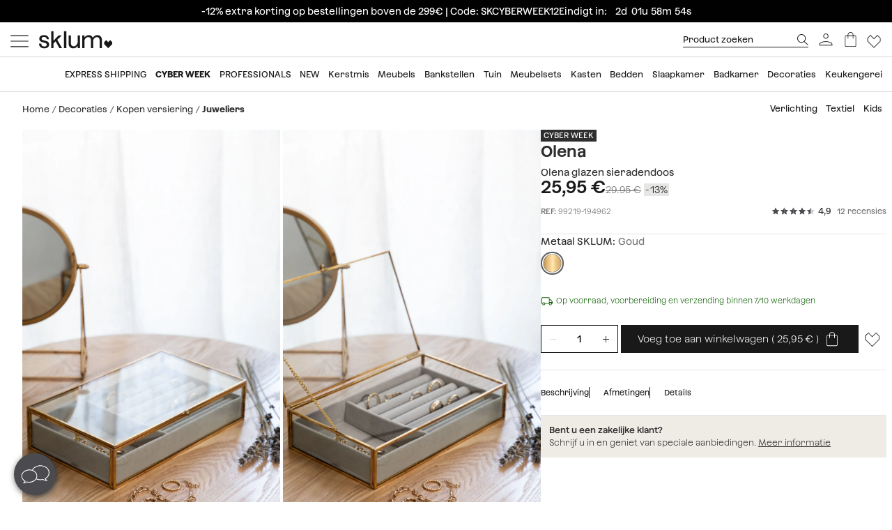

--- FILE ---
content_type: text/html; charset=utf-8
request_url: https://www.sklum.com/nl/kopen-juweliers/99219-olena-kristallen-juwelendoos.html?id_c=194962
body_size: 32954
content:
<!doctype html>
<html lang="nl-nl">
<head>
    <meta charset="utf-8" />
    <link rel="preconnect" href="https://direct.dy-api.eu"><link rel="preconnect" href="https://cdn-eu.dynamicyield.com"><link rel="preconnect" href="https://shopping-muse-eu.dynamicyield.com"><link rel="preconnect" href="https://api.sklum.com"><link rel="manifest" href="/themes/skl_v2/manifest_nl.json" /><script>window.dataLayer = window.dataLayer || [];function gtag() {dataLayer.push(arguments);}gtag('set', 'url_passthrough', true);gtag('js', new Date())</script><script>function OptanonWrapper() {PixelController.loadScripts();LoaderController.loadPixels();}if ('scrollRestoration' in history) history.scrollRestoration = 'manual';window.contentLoadedCallback = { };window.pxCb = [];window.contentLoaderDelay = 2500;window.delay = true;function contentLoader(cb, priority  = 1, type) {if (priority === 'px') {window.pxCb.push({ cb: cb, type });if (window.OnetrustActiveGroups) LoaderController.loadPixels();}else {if (!window.contentLoadedCallback[priority]) window.contentLoadedCallback[priority] = [];if (priority === 'delay' && window.delay) setTimeout(() => contentLoader(() => {LoaderController.execute(cb);window.delay = false;}), window.contentLoaderDelay);else if (!window.contentLoaded)  window.contentLoadedCallback[priority].push(cb);else LoaderController.execute(cb);}}contentLoader(() => {GtagController.setConsent();}, 1)</script><script>if ('serviceWorker' in navigator) {window.addEventListener('load', function () {navigator.serviceWorker.register('/worker.js', { updateViaCache: 'none' }).then(function (registration) {console.log('Service Worker registrado con éxito:', registration.scope);}).catch(function (error) {console.error('Error al registrar el Service Worker:', error);});});}</script><script>const CoreSettings = Object.assign({bannedError: {'banned-create-account' : 'U heeft het maximum aantal inlogpogingen overschreden','banned-login' : 'U heeft het maximum aantal pogingen om toegang te krijgen tot uw account overschreden'},moreExtraOptionsMsg: "+opties",addToCartMsg : "Voeg toe aan winkelwagen",viewProduct : "Ver producto",moreOptionsMsg : "opties",cardMoreAttributes: "+ colores",cardMoreOptions: "+opties",cardMoreSizes: "+ maten",cancelMsg: "Annuleren",saveConfigurationMsg: "Configuratie opslaan",viewResume: "Zie samenvatting",tagPreShop: "Pre-compra",googleOauth: {clientId: "553995778160-s91fo15h7qmb6oesdl63l66993iugqg9.apps.googleusercontent.com",errorOnLogin: 'Fout bij het aanmelden bij Google'},titleSliderTabs : "Vergeet niet:",remindMsg: "Laat ons je e-mailadres achter om je te informeren wanneer het product beschikbaar is.",remindSubmitMsg: "Verzenden",remindPolicyMsg: "Ik ga akkoord met het ontvangen van meldingen over prijzen en beschikbaarheid van Sklum-producten. U kunt uw toestemming op elk moment intrekken. <a href='https://www.sklum.com/nl/content/84-privacy' target='_blank'>Privacybeleid</a>.",remindSuccessMsg: "Bedankt, we zullen je informeren wanneer het product beschikbaar is op de website.",remindInputPlaceholder: "E-mail",optionNotAvailable: "Sommige opties zijn gewijzigd, controleer ze.",chooseOption: "Seleccione una opci&oacute;n",titleNextQueries: "Quiz&aacute;s te interese",}, {"ipt":false,"allow2xhImageInSlider":false,"customerCacheKey":"c59673b22225be872af25bdd8759dc45","breakpoint_sm":768,"breakpoint_md":992,"breakpoint_lg":1400,"breakpoint_xl":2000,"getInfoTTLMinutes":10,"showPriceWithTax":true,"storeName":"sklum","url_iso_code":"nl","isoCode":"nl","languageAbbreviation":"nl","cookieLifetime":240,"base_url":"https:\/\/www.sklum.com\/nl\/","currencyCode":"EUR","currencyCodeNumber":"978","currencySign":"\u20ac","controllerType":"ProductCoreController","categoryPath":null,"showModalNewsLetter":true,"buildVersion":"20251201.117.02","buyWord":"kopen","isProCategory":false,"currencyPrefix":"","currencySuffix":" \u20ac","klarnaClientId":"5dbe85ac-8f48-5c63-bc6f-99bfb878c731","klarnaTesting":false,"hubspotId":"25357785","empathy_initial_sliders_queries":null,"imageRewrites":{"category":"home_default","main":"","thumb":"home_default","list":"472x708","list_2xh":"988x708"},"programaticaId":"DC-12873392","empathyAppId":"xsklum","empathyDomain":"api.empathy.co","imgCfWorker":true,"optimized_svg":true,"vertical":"skl","verticalTheme":"skl_v2","tax":21,"categoryMenuDelay":false,"menuDelay":false,"idShop":26,"closeMenuOnHoverOverlay":"1","use_zoom_swiper":true,"use_vertical_swiper":true,"no_slider_thumbs_swiper":"","slider_thumbs_per_view_swiper":"5","doofinder_extra":false,"doofinderCardType":false,"df_hashid":"ca8385e66b8dad7b31342b0e6f7b386d","dfEmptySearchTerm":"9000-empty","quickSearchMaxResults":"16","quickSearchMaxSuggestions":"6","priceDecimalSeparator":",","priceThousandsSeparator":" ","flowBoxApiKey":"a8b2542394c55af5841696c7db0945f0","flowboxEnabled":true,"priceNbDecimals":2,"defaultFOSession":"v003583fc87145c823ea2aeab181bca240f8328a616ecfd1e6573f5d992a9f0ac504:RyuVBS5ZeY1qU6IAwwIDAB68Xq0hEamTtUgsHbtpPi0FVUxcVE2rxtrG0pkMyix3+2sk157CpbObf23vYUMWyWSbp1O1cHSMvuhB0jvcMnE=@v5","useCustomConsent":false,"useNewPixelController":true,"showStockRemindStockStatusIds":["99"],"hideAddToCartStockStatusIds":["99"],"saveEmailStockRemind":true,"tagsConfig":{"18636":{"n":"pre-black","bgC":"var(--color__text)","c":"#ffffff","priority":1},"12537":{"n":"black-sales","bgC":"var(--color__primary-100)","c":"#fff","priority":1},"12630":{"n":"bye-stock","bgC":"#D18A6B","priority":2},"21201":{"n":"top-promo","bgC":"#4B4A4E","c":"#fff","priority":2},"20363":{"n":"free-delivery","bgC":"#E8FCFF","priority":2},"18633":{"n":"flash-sales","bgC":"#F1EDE4","c":"var(--palette__black)","priority":2},"17429":{"n":"free-delivery","bgC":"#E8FCFF","priority":2},"15769":{"n":"extra-dto","bgC":"#F6AEAE","c":"#000000","priority":2},"14072":{"n":"bye-bye","bgC":"#D18A6B","priority":2},"25989":{"n":"available-now","bgC":"#c6a78a","c":"var(--palette__black)","priority":2},"14523":{"n":"the-children","bgC":"#E8FCFF","priority":3},"17835":{"n":"domestic","bgC":"#E1CAB9","priority":6,"isPro":true},"12143":{"n":"eco","bgC":"#F1EDE4","priority":6},"11949":{"n":"packs","bgC":"#E1CAB9","priority":6},"22585":{"n":"new-in","bgC":"#F1EDE4","priority":6},"22692":{"n":"signature","bgC":"#D0D0D0","priority":6},"12173":{"n":"border-black","position":null},"12171":{"n":"border-blue","position":null},"12167":{"n":"border-green","position":null},"12161":{"n":"border-yellow","position":null},"12160":{"n":"border-orange","position":null},"12154":{"n":"border-red","position":null}},"sliderConfig":{"prev":"<div class='tns-controls__btn-icon-wrapper'><svg class='o-icon  o-icon-chevron-left' xmlns='http:\/\/www.w3.org\/2000\/svg' viewBox='0 0 32 32'><path d='M24.1 1.6L22.8.2 7.9 16l14.9 15.8 1.3-1.4L10.5 16z'\/><\/svg><\/div>","next":"<div class='tns-controls__btn-icon-wrapper'><svg class='o-icon  o-icon-chevron-right' xmlns='http:\/\/www.w3.org\/2000\/svg' viewBox='0 0 32 32'><path d='M9.2.2L7.9 1.6 21.5 16 7.9 30.4l1.3 1.4L24.1 16z'\/><\/svg><\/div>"},"baseDir":"nl","basePath":"\/nl\/core\/","activeCaptchaOnLogin":false,"captchaV2Key":"6LegauIbAAAAAFUpHxzs8YKZSUHb5khWhsnVAY7I","captchaV3Key":"6Lc-aeIbAAAAACcEHekAe55op9SK-BQikcbKEZj_","oneTrustDomainId":"96cfcaf9-1293-49f5-aeee-f40235a821cb","searchScrollOffset":"1000","cdn":"https:\/\/cdn.sklum.com\/nl\/","maxProductsInLocalStorage":12,"tikTokSourceId":"CNO21FJC77U5T6M9PNF0","oneTrustDefaultConsent":false,"portalIdVertical":25357785,"formGuidVertical":"4deb7085-2f97-423d-a149-d35182dd3331","interestFormId":"29e51fd5-be5e-454e-bb23-0f597b6c81c2","interestClearByTypeFormId":"99165841-0ded-4fa1-a6d3-703a3b5636d0","interestActiveTypes":["stock"],"interestSendIntervalMs":20000,"interestLockMaxWaitMs":30000,"nameFieldFormHubspot":"b2c_shop","valueFieldFormHubspot":"SKLUM NL","alwaysLeadsFormHubspotModal":0,"assetsWithIso":"1","dynamicYieldApiKey":"ad36aca84335b2336ac45562ed22afd42717113436ba8bcbd09344da0e3c6a36","hideRelationsIfDyRender":0,"disableGenericSelectorGroup":0,"routeEcomBff":"https:\/\/api.sklum.com\/api\/ecom-bff\/","doofinderEmpathyPixel":false,"locale":"nl_NL","defaultCustomerPriceGroupId":"3","searchDebounce":"500","enabledValidateVATBeforeSubmit":true,"countryVatPatterns":"{\r\n    \"belgique\": \"^BE\\\\d{9,10}$\",\r\n    \"france\": \"^FR[A-Z0-9]{2}\\\\d{9}$\",\r\n    \"luxembourg\": \"^LU\\\\d{8}$\",\r\n    \"italia\": \"^(IT)(\\\\d{11}$)\",\r\n    \"austria\": \"^(AT)(U\\\\d{8}$)\",\r\n    \"deutschland\": \"^(DE)([1-9]\\\\d{8}$)\",\r\n    \"nederland\": \"^NL\\\\d{9}B\\\\d{2}$\",\r\n    \"belgie\": \"^BE\\\\d{9,10}$\",\r\n    \"ireland\": \"^(IE)([0-9A-Z\\\\*\\\\+]{7}[A-Z]{1,2}$)\",\r\n    \"polska\": \"^PL\\\\d{10}$\",\r\n    \"portugal\": \"^(PT)(\\\\d{9}$)\"\r\n}","enabledCombinationNotification":false,"environment":"PROD","server":"PKT.WEB04","hideElementsInCard":{"slider":["stock","measures","hover","percentageDiscount"],"grid":["measures","percentageDiscount"]},"showIconColumnsListOne":false,"resultsPerPageParam":0,"categoriesExcludedPopupNewsletter":"[595]","cmsExcludedPopupNewsletter":"[]","forceRegisterInAddWishlist":true,"contentPreviewCms":"1311","displayAttrInNameIfForcedPositions":false,"bloomreachToken":"51e44ae6-19f6-11f0-b89f-d6140c37105f","allowNativeGABridge":false,"validateAddressField":"1","bloomreachB2BFormId":false,"functionalityDynamicSlider":"{}","G4Ids":["G-Z2482RZ0GH"],"braintreeQuickPurchase":{"isActive":true,"clientId":"ATAfyy6Ce8ggUTlpO-rL5ZIqGgLb2wCaE4T_uK8aOGWzpQFDuV890RQFKXTFapl8MRdxiFmIGhx8lyCJ","currencyCode":"EUR"},"measureFeatureIds":["4","180","189","190","191","192","193","194","197","480","481","482","483","484","498","504","2265","2274","2320","2939","4660","4667","4850","4887","5046","6421","6351"],"productId":99219,"productNameUnified":"Olena glazen sieradendoos","categoryUnifiedName":"Joyeros","breadcrumbUnified":["Decoraci\u00f3n","Objetos decoraci\u00f3n","Joyeros"],"baseUrlDownload3DFiles":"\/img\/core\/skl\/ar\/","baseUrlViewer3DFiles":"content\/2619-ar-viewer?filename="});var OnePageCheckoutSettings = {debounceTime : 500,shipping: "",payment: ""};var stockMessageSettings = {inStock : 'Op voorraad',lastUnit : 'Laatste exemplaren',reserve : 'Reserveer',inDemand : 'Verzending in 10 dagen'};var zoomMessageSettings = {informationMsg : 'Beweeg uw muis over de afbeelding om deze te vergroten.',lightboxMsg: 'Klik op de afbeelding voor te vergroten ',informationMsgMobile: 'Klik op de afbeelding om deze te vergroten.'};var order = {isFirstOrder: false,shipping: null,paymentType: null};const SequraConfig = {minPrice : null,maxPrice : null,};const pwaMessageModal = {doYouWantBeHappy : 'Laat je inspireren en cre&euml;er je droomhuis.',saveUsInYouScreen: 'Bewaar ons op je scherm!',yes: 'Ja',no: 'Nee'};contentLoader(function () {CoreAjax.retryAjaxMessage = 'Het verzoek is mislukt. Opnieuw proberen?';CoreAjax.titleAjaxRetry = 'Het verzoek is mislukt.';CoreAjax.retryBtn = 'Probeer opnieuw';CoreAjax.netError = 'Verbindingsfout';CoreTools.defaultConfirmTitle = 'Bevestiging is vereist';CoreTools.acceptModalBtn = 'Accepteer';CoreTools.closeModalBtn = 'Sluiten';CoreTools.tplDir = '/themes/';AuthenticationController.messageCaptchaError = 'U moet de captcha voltooien voordat u doorgaat.';AuthenticationController.noMoreAttemptsMessage = 'U heeft geen pogingen meer. Wacht 24 uur om het nog eens te kunnen proberen';AuthenticationController.remainingAttempsMessage = 'Resterende pogingen:';AuthenticationController.createAccountBannedMessage = 'U heeft het maximum aantal pogingen om een account aan te maken overschreden. Probeer het later opnieuw.';AuthenticationController.logginBannedMessage = 'U heeft het maximum aantal toegestane inlogpogingen overschreden. Probeer het later opnieuw.';AuthenticationController.confirmationMailSendedMsg = "Er is een e-mail verstuurd om uw wachtwoord opnieuw in te stellen";});</script>
<style>:root {--currency__sign--after:'€';}</style><script>window.addEventListener("pageshow", e => {sessionStorage.setItem('cameFromBack', e.persisted ? 'true' : 'false');});</script><script>const requestGetInfo = () =>  fetch('/nl/core/header/ajax?&action=ajaxGetInfo').then(r => r.json()).then(r => contentLoader(() => HeaderController.getInfo(r), 10));try {const storedInfo = JSON.parse(localStorage.getItem("GET_INFO_"+CoreSettings.idShop));const { expires, version, isLogged} = storedInfo;if (expires < Date.now() || version != CoreSettings.buildVersion || !((isLogged  && /logged=1/.test(document.cookie)) || (!isLogged && !/logged=1/.test(document.cookie)))) requestGetInfo();else contentLoader(() => HeaderController.getInfo(storedInfo.data, false))} catch (err) {requestGetInfo();}</script><script defer src="/nl/core/assets/js/bundle/bundle-skl.min.js?v=20251201.117.02"></script><script defer src="/nl/core-processed-js/core/controllers/front/Product/js/Gallery/ProductGalleryVideo.min.js?v=20251201.117.02"></script><script defer src="/nl/core-processed-js/core/controllers/front/Product/js/Gallery/ProductGallerySkl.min.js?v=20251201.117.02"></script><script defer src="/nl/core-processed-js/core/controllers/front/Product/ProductPageControllerSkl.min.js?v=20251201.117.02"></script><script defer src="/nl/core-processed-js/core/controllers/front/AddStockRemind/js/AddStockRemindController.min.js?v=20251201.117.02"></script><script defer src="/nl/core-processed-js/core/controllers/front/Oney/OneySimulation.min.js?v=20251201.117.02"></script><script defer src="/nl/core-processed-js/core/controllers/front/Empathy/EmpathyLoader.min.js?v=20251201.117.02"></script><script defer src="/nl/core-processed-js/core/controllers/front/Checkout/js/klarna/KlarnaCustomSimulator.min.js?v=20251201.117.02"></script><script defer src="/nl/core-processed-js/core/controllers/front/Pixel/js/PixelPartnerize.min.js?v=20251201.117.02"></script><script defer src="/nl/core-processed-js/core/controllers/front/Pixel/js/PixelAffiliateImpact.min.js?v=20251201.117.02"></script><script defer src="/nl/core-processed-js/core/controllers/front/Gtag/js/GtagProgramaticaController.min.js?v=20251201.117.02"></script><script defer src="/nl/core-processed-js/core/controllers/front/Pixel/js/PixelDynamicYield.min.js?v=20251201.117.02"></script><link rel="stylesheet"  href="/nl/themes/skl_v2/css/common-skl.css?v=20251201.117.02"><link rel="stylesheet"  href="/nl/themes/skl_v2/css/pdp-skl.css?v=20251201.117.02"><link rel="stylesheet"  href="/nl/themes/skl_v2/css/utilities.css?v=20251201.117.02"><link rel="preload" href="/fonts/Azeret-Light.woff2" as="font" type="font/woff2" crossorigin><link rel="preload" href="/fonts/Azeret-LightItalic.woff2" as="font" type="font/woff2" crossorigin><link rel="preload" href="/fonts/Azeret-Regular.woff2" as="font" type="font/woff2" crossorigin><link rel="preload" href="/fonts/Azeret-Medium.woff2" as="font" type="font/woff2" crossorigin><link rel="preload" href="/fonts/Azeret-SemiBold.woff2" as="font" type="font/woff2" crossorigin><link rel="preload" href="/fonts/Azeret-Bold.woff2" as="font" type="font/woff2" crossorigin><link rel="preload" href="/fonts/Azeret-RegularItalic.woff2" as="font" type="font/woff2" crossorigin><style>@font-face {font-family: 'Azeret';font-weight: 400;font-display: swap;src: url(/fonts/Azeret-Regular.woff2) format('woff2');}@font-face {font-family: 'Azeret';font-weight: 500;font-display: swap;src: url(/fonts/Azeret-Medium.woff2) format('woff2');}@font-face {font-family: 'Azeret';font-weight: 600;font-display: swap;src: url(/fonts/Azeret-SemiBold.woff2) format('woff2');}@font-face {font-family: 'Azeret';font-weight: 700;font-display: swap;src: url(/fonts/Azeret-Bold.woff2) format('woff2');}@font-face {font-family: 'Azeret';font-weight: 300;font-display: swap;src: url(/fonts/Azeret-Light.woff2) format('woff2');}@font-face {font-family: 'Azeret';font-weight: 300;font-style: italic;font-display: swap;src: url(/fonts/Azeret-LightItalic.woff2) format('woff2');}@font-face {font-family: 'Azeret';font-weight: 400;font-style: italic;font-display: swap;src: url(/fonts/Azeret-RegularItalic.woff2) format('woff2');}@font-face {font-family: 'Azeret';font-weight: 600;font-style: italic;font-display: swap;src: url(/fonts/Azeret-SemiBoldItalic.woff2) format('woff2');}</style>
<title>Olena glazen sieradendoos - SKLUM</title>

<link rel="shortcut icon" type="image/x-icon" href="/nl/img/favicon-20.ico?1435573739" />

    <meta name="description" content="Olena glazen sieradendoos ✅ Ontdek de Juweliers collectie van Sklum ✅ Exclusieve selectie ✚ Voor lage prijzen" />
    <meta name="robots" content="index,follow" />
<meta name="robots" content="max-image-preview:large">
<meta name="viewport" content="width=device-width, minimum-scale=0.25, initial-scale=1.0" />
<meta name="mobile-web-app-capable" content="yes" />



<meta name="apple-mobile-web-app-status-bar-style" content="#000000">
<link rel="apple-touch-icon" sizes="180x180" href="https://cdn.sklum.com/img/core/skl/favicon/apple-touch-icon.png?v=1622621617">
<link rel="icon" type="image/png" sizes="32x32" href="https://cdn.sklum.com/img/core/skl/favicon/favicon-32x32.png?v=1622621617">
<link rel="icon" type="image/png" sizes="16x16" href="https://cdn.sklum.com/img/core/skl/favicon/favicon-16x16.png?v=1622621617">
<link rel="mask-icon" href="https://cdn.sklum.com/img/core/skl/favicon/safari-pinned-tab.svg?v=1622621617" color="#000000">

<meta name="msapplication-navbutton-color" content="#000000">
<meta name="msapplication-TileColor" content="#000000">
<meta name="msapplication-config" content="https://cdn.sklum.com/img/core/skl/favicon/browserconfig.xml?v=1622633660">

<meta name="theme-color" content="#000000">

            <meta name="p:domain_verify" content="fcc7c12088475c279fc5d1580506fb0a">
    

<meta property="og:title" content="Olena glazen sieradendoos">
<meta property="og:type" content="website">
<meta property="og:description" content="Olena glazen sieradendoos ✅ Ontdek de Juweliers collectie van Sklum ✅ Exclusieve selectie ✚ Voor lage prijzen">
<meta property="og:url" content="https://www.sklum.com/nl/kopen-juweliers/99219-olena-kristallen-juwelendoos.html">
<meta property="og:image" content="https://cdn.sklum.com/nl/1191505-large_default/olena-kristallen-juwelendoos.jpg">
<meta property="og:image:width" content="370" />
<meta property="og:image:height" content="370" />


<meta name="twitter:card" content="https://cdn.sklum.com/nl/1191505-large_default/olena-kristallen-juwelendoos.jpg">
<meta name="twitter:site" content="https://www.sklum.com/nl/kopen-juweliers/99219-olena-kristallen-juwelendoos.html">

<meta name="twitter:title" content="Olena glazen sieradendoos">
<meta name="twitter:description" content="Olena glazen sieradendoos ✅ Ontdek de Juweliers collectie van Sklum ✅ Exclusieve selectie ✚ Voor lage prijzen">
<meta name="twitter:image" content="https://cdn.sklum.com/nl/1191505-large_default/olena-kristallen-juwelendoos.jpg">
    <link rel="canonical" href="https://www.sklum.com/nl/kopen-juweliers/99219-olena-kristallen-juwelendoos.html"/>
    <link rel="alternate" hreflang="fr" href="https://www.sklum.com/fr/acheter-boites-a-bijoux-/99219-boite-a-bijoux-en-cristal-olena.html"/>
    <link rel="alternate" hreflang="it-IT" href="https://www.sklum.com/it/acquistare-portagioie/99219-portagioie-in-cristallo-olena.html"/>
    <link rel="alternate" hreflang="en-GB" href="https://www.sklum.com/uk/buy-jewellery-box/99219-olena-crystal-jewelry-box.html"/>
    <link rel="alternate" hreflang="de" href="https://www.sklum.com/de/kaufen-schmuckkastchen/99219-olena-kristall-schmuckschatulle.html"/>
    <link rel="alternate" hreflang="pt-PT" href="https://www.sklum.com/pt/comprar-guarda-joias/99219-olena-crystal-porta-joias.html"/>
    <link rel="alternate" hreflang="nl-NL" href="https://www.sklum.com/nl/kopen-juweliers/99219-olena-kristallen-juwelendoos.html"/>
    <link rel="alternate" hreflang="es-ES" href="https://www.sklum.com/es/comprar-joyeros/99219-joyero-de-cristal-olena.html"/>
    <link rel="alternate" hreflang="en-IE" href="https://www.sklum.com/ie/buy-jewellery-box/99219-olena-crystal-jewelry-box.html"/>
    <link rel="alternate" hreflang="pl-PL" href="https://www.sklum.com/pl/kup-jubilerzy/99219-pudelko-z-krysztalowa-bizuteria-olena.html"/>
<script type="application/ld+json">{"@context" : "https://schema.org","@type" : "Organization","name" : "Sklum NL","url" : "https://www.sklum.com/nl/","logo" : {"@type": "ImageObject","url": "https://cdn.sklum.com/nl/img/logo-sklum-2025.jpg"},"sameAs": ["https://www.facebook.com/SKLUM.sknl","https://www.instagram.com/sklum.welovedesign_nl/","https://nl.pinterest.com/sklum_nl/","https://www.tiktok.com/@sklum.es"]}</script><script type="application/ld+json">{"@context":"https://schema.org","@type": "WebPage","isPartOf": {"@type":"WebSite","url":  "https://www.sklum.com/nl/","name": "Sklum","image": {"@type": "ImageObject","url": "https://cdn.sklum.com/nl/img/logo-sklum-2025.jpg"}},"name": "Olena glazen sieradendoos","description": "Olena glazen sieradendoos ✅ Ontdek de Juweliers collectie van Sklum ✅ Exclusieve selectie ✚ Voor lage prijzen","url":  "https://www.sklum.com/nl/kopen-juweliers/99219-olena-kristallen-juwelendoos.html","inLanguage": ""}</script><script type="application/ld+json">{"@context":"https:\/\/schema.org\/","@type":"Product","url":"https:\/\/www.sklum.com\/nl\/kopen-juweliers\/99219-olena-kristallen-juwelendoos.html","mpn":"8400000099219","image":"https:\/\/cdn.sklum.com\/nl\/1191505\/olena-kristallen-juwelendoos.jpg","name":"Olena glazen sieradendoos","color":"Goud","description":"Houd je sieraden en juwelen altijd netjes met de glazen sieradendoos Olena. Het is een decoratief accessoire dat comfortabel en praktisch is en je in staat stelt om al je sieraden of ook haaraccessoires georganiseerd bij de hand te hebben dankzij de verschillende vakken. Het heeft een elegant en verfijnd ontwerp in rechthoekige vorm, met een structuur van stevig messing met een gouden afwerking die combineert met glas. De vintage stijl is perfect om in elke decoratieve stijl te integreren, of het nu in je badkamer of slaapkamer is, naast je kaptafel of nachtkastje. Ontdek Olena!We raden aan om het schoon te maken met een vochtige doek en het gebruik van chemische producten te vermijden.","sku":"99219-nl","brand":{"@type":"Brand","name":"Sklum NL"},"category":{"@context":"https:\/\/schema.org\/","@type":"Thing","url":"https:\/\/www.sklum.com\/nl\/13732-kopen-juweliers","name":"Juweliers"},"additionalProperty":[{"@type":"PropertyValue","name":"Materiaal","value":"Glas - Messing"},{"@type":"PropertyValue","name":"Gebruik","value":"Binnen"},{"@type":"QuantitativeValue","name":"Hoogte","value":"5","unitCode":"cm"},{"@type":"QuantitativeValue","name":"Breedte","value":"22","unitCode":"cm"},{"@type":"QuantitativeValue","name":"Diepte","value":"14","unitCode":"cm"},{"@type":"QuantitativeValue","name":"Gewicht","value":"0,62","unitCode":"kg"}],"review":[{"@type":"Review","reviewRating":{"@type":"Rating","ratingValue":5,"bestRating":"5","worstRating":"1"},"datePublished":"2022-12-13T05:03:16.000Z","reviewBody":"Ik ben erg tevreden \ud83d\ude00","inLanguage":"nl","author":{"@type":"Person","name":"Margit  A."}},{"@type":"Review","reviewRating":{"@type":"Rating","ratingValue":5,"bestRating":"5","worstRating":"1"},"datePublished":"2023-10-12T15:09:45.000Z","reviewBody":"een mooie doos, de foto's geven het goed weer","inLanguage":"nl","author":{"@type":"Person","name":"Sara  "}},{"@type":"Review","reviewRating":{"@type":"Rating","ratingValue":5,"bestRating":"5","worstRating":"1"},"datePublished":"2023-10-17T11:38:47.000Z","reviewBody":"Hallo, eindelijk hebben mijn ringen en armbanden een mooi plekje.Het doosje staat heel mooi op mijn plank.Heel erg bedankt.","inLanguage":"nl","author":{"@type":"Person","name":"Ursula  R."}},{"@type":"Review","reviewRating":{"@type":"Rating","ratingValue":5,"bestRating":"5","worstRating":"1"},"datePublished":"2023-11-20T21:05:23.000Z","reviewBody":"Heel mooi en goed.","inLanguage":"nl","author":{"@type":"Person","name":"Ana  B."}},{"@type":"Review","reviewRating":{"@type":"Rating","ratingValue":5,"bestRating":"5","worstRating":"1"},"datePublished":"2023-11-22T10:43:03.000Z","reviewBody":"Zeer goed voor de prijs die het heeft, zou het zeker opnieuw kopen... \"Zeer goed voor de prijs die het heeft, zou het zeker opnieuw kopen...\"","inLanguage":"nl","author":{"@type":"Person","name":"Miguel  B."}}],"aggregateRating":{"@type":"AggregateRating","ratingValue":4.9,"reviewCount":12,"bestRating":"5","worstRating":"1"},"offers":{"@type":"Offer","sku":"99219-194962-nl","name":"Olena glazen sieradendoos","price":"25.95","priceCurrency":"EUR","itemCondition":"https:\/\/schema.org\/NewCondition","availability":"https:\/\/schema.org\/InStock","priceSpecification":{"@type":"PriceSpecification","priceType":"https:\/\/schema.org\/ListPrice","price":"29.95","priceCurrency":"EUR"}}}</script><script type="application/ld+json">{"@context": "https://schema.org","@type": "BreadcrumbList","itemListElement": [{"@type":"ListItem","position":1,"name":"HOME","item":"https:\/\/www.sklum.com\/nl\/"},{"@type":"ListItem","position":2,"name":"Decoraties","item":"https:\/\/www.sklum.com\/nl\/771-kopen-decoraties"},{"@type":"ListItem","position":3,"name":"Kopen versiering","item":"https:\/\/www.sklum.com\/nl\/635-kopen-versiering"},{"@type":"ListItem","position":4,"name":"Juweliers","item":"https:\/\/www.sklum.com\/nl\/13732-kopen-juweliers"}]}</script>
<script>window.lazySizesConfig = {expand : 1 };window.stripeQuickPurchaseIsActive = true;</script>
    <script>
        var sendMsEvent = (event, payload) => {
            fetch("https://api.sklum.com/api/ecom-bff/log/sendEvent", {
                headers :{"Content-Type":"application/json"},
                method: 'POST',
                body: JSON.stringify({
                    event,
                    payload,
                    currentUrl: window.location.href,
                    shopId: CoreSettings.idShop,
                    locale: CoreSettings.locale,
                    server: CoreSettings.server,
                    pageType: CoreSettings.controllerType,
                    buildVersion: CoreSettings.buildVersion,
                    environment: CoreSettings.environment
                })
            }).catch(err => console.log(err))
        }
    </script>


</head>
<body    id="productcore"    class="productcore                                                       lang_nl
           ">
<div id="page">
    <script>
        const browserWidth = window.innerWidth;
    </script>

    <div class="c-main-nav  js-mainNavigation">
        
    </div>
    <header id="header" class="c-header__wrapper  js-siteHeader is-transparent" >
              <style>
 @media (min-width: 992px) {
  .c-header__quick-search-input {
   font-size: var(--text-xs);
   padding: 3px 0;
   width: 180px;
  }
 }
 .c-aside-account__item *[data-sidebar-link="116"] {
  display: none;
 }
.c-cart-product__stock .c-stock-msg--warning {
    --stock-msg__bg: transparent;
    --stock-msg__border: none;
    --stock-msg__padding: var(--spacing-xs-fixed) 0;
    --stock-msg-delivery__color: var(--color__text);
}
</style>
 
<style>
 body[class*="-core"] .c-home-newsletter { display: none; }
</style>
 <style>
 .c-main-nav__link {
  --main-nav-link__height: 32px;
 }
 .o-product-image.c-main-nav__link-img {
  display: none;
 }

 .nav-cat--18548, .nav-cat--1080 {
  --main-nav-link__color-featured: var(--color__text);
  --main-nav-link__bg-color-featured: #dbfc7a;
 }
 .is-black.is-featured {
  --main-nav-link__color-featured: var(--palette__white);
  --main-nav-link__bg-color-featured: var(--palette__black);
 }
 .is-black.is-featured:after {
  filter: invert(1);
 }

 .is-yellow.is-featured {
  --main-nav-link__color-featured: var(--color__text);
  --main-nav-link__bg-color-featured: #ffff00;
 }
 
 .is-early.is-featured {
    --main-nav-link__color-featured: var(--color__text);
    --main-nav-link__bg-color-featured: #c1ff00;
}

 @media (max-width: 768px) {
  [data-columns="4"] .empathy-banner span {
   display: none !important;
  }
 }

</style>

<style>
 .view-all-cat--595 {
  --menu-link-view-all__content-text: "Registreren als Professional";
 }

 .view-all-cat--595 span, .nav-cat--20223 span {
  display: none;
 }

</style><style>
 .c-product-addtocart__info_delivery_date {
  display: none;
 }
</style>
<style>
 @media(max-width: 767px) {
  .c-product-addtocart__info_delivery_date {
   height: auto !important;
   flex-wrap: wrap !important;
  }
 }
</style>
<style>
.c-product-card .c-product-tag--create {
    display: none;
}
</style>

<style>
 .c-slider__carousel {
  margin-bottom: unset !important;
 }

 .js-dy-zone-a .c-section--details-info {
  margin: 15px 0 0 0 !important;
  padding: 0 !important;
 }

 #checkout-core .js-dy-zone-a {
  margin-top: 15px;
 }

 @media (max-width: 600px) {
  #checkout-core .c-step--summary {
   padding-top: 0;
  }

  #checkout-core .js-dy-zone-a .c-slider__carousel {
   margin-bottom: 0;
  }
 }

 .c-product-detail-section {
  margin-bottom: 60px;
 }

 .l-details-main-content {
  margin-bottom: 15px;
 }

</style>
 <style>
 .c-goto-link {
  bottom:10px;
  right:15px;
 }
 .c-appbackbutton {
  display: none!important;
 }
 body.is-app footer.c-footer.js-siteFooter {
  display: flex!important;
 }

body.is-app .js-siteFooter > .c-footer__features,
body.is-app .js-siteFooter > .c-footer__navigation,
body.is-app .js-siteFooter > .c-footer__copy,
body.is-app .c-nav-account__link.js-closeSession {
    display:none!important;
}
</style>                                                                                                                                                                                                                                                                            <style>
																			:root {
				--banner-seconds: 12s;
			}

							@keyframes slide-transition {
					3% {
						transform: translateX(0);
						opacity: 1;
					}

					59% { transform: translateX( 0 ); opacity: 1; }
					62% { transform: translateX( -100% ); opacity: 0.5; }  
					100% {
						transform: translateX(-100%);
						opacity: 0;
					}
				}

			
			.cb-promo-slide__content {
				  --bg-color-promo1: #000000;   --text-color-promo1: #FFFFFF;    --bg-color-promo2: #000000;   --text-color-promo2: #FFFFFF;   
			}
		</style>
<div class="cb-promo-slide js-topHeader">        <span class="cb-promo-slide__content  cb-promo-slide__content--bar-3 u-link-pointer js-linkObfuscated" data-href="aHR0cHM6Ly93d3cuc2tsdW0uY29tL25sLzI2NDYzLWtvcGVuLWJsYWNrLW5vdmVtYmVy"> <span>-12% extra korting op bestellingen boven de 299€ | Code: SKCYBERWEEK12</span>  <div class="cb-promo-slide__countdown js-countdown" data-countdown="2025-12-07 08:59:59"><span class="cb-promo-slide__info  cb-promo-slide__info--finish">Eindigt in:‎ ‎</span> <span class="cb-promo-slide__info cls_day js-countdown--days">0</span> <span class="cls_day js-countdown--text-days">d</span>  <span class="cb-promo-slide__info js-countdown--hours">00</span> <span>u</span>  <span class="cb-promo-slide__info js-countdown--minutes">00</span> <span>m</span>  <span class="cb-promo-slide__info js-countdown--seconds">00</span> <span>s</span></div>  </span>               <span class="cb-promo-slide__content  cb-promo-slide__content--bar-6 u-link-pointer js-linkObfuscated" data-href="aHR0cHM6Ly93d3cuc2tsdW0uY29tL25sL2NvbnRlbnQvNDYxLXByb21vdGlvbj9sZWFkX3NvdXJjZT1iYXJyYS1zdXBlcmlvcg=="> <span>Krijg 10% korting door je nu in te schrijven!</span>  </span>   </div>
   
        <nav class="c-header">
            <div class="c-header__main  js-headerNav">
                <div class="c-nav__main-wrapper  js-headerNavBlock">
                    <button class="o-btn  c-nav__toggle  js-menuOpen" aria-label="Mostrar menú">
                        <svg class="o-icon  o-icon-menu  c-nav__icon" xmlns="http://www.w3.org/2000/svg" fill="none" viewBox="0 0 24 24"><path d="M4.30078 17.0512v-.7H19.7008v.7H4.30078Zm0-4.7v-.7H19.7008v.7H4.30078Zm0-4.70003v-.7H19.7008v.7H4.30078Z"/></svg>
                    </button>
                    <a href="https://www.sklum.com/nl/" title="SKLUM" class="c-header__logo-wrapper">
                        <svg class="c-header__logo o-icon c-nav__icon" width="105" height="26" xmlns="http://www.w3.org/2000/svg" fill="none" viewBox="0 0 850 200"><path d="M850 127.8v23.34l-46.66 46.66-46.67-46.66V127.8L780 104.47l23.34 23.33 23.32-23.33L850 127.8ZM0 143.75h25.38c0 21.91 13.63 35 35.54 35 18.17 0 29.39-8.02 29.39-21.38 0-35.8-87.37-12.82-87.37-68.4 0-26.72 21.64-42.75 55.31-42.75s55.04 17.9 56.91 47.83H89.78c-.53-17.1-12.83-27.25-32.33-27.25-17.1 0-27.52 7.75-27.52 20.84 0 33.4 87.37 8.02 87.37 67.6 0 27.25-21.38 44.35-56.38 44.35-37.41 0-60.39-21.11-60.92-55.84ZM141.37 0h26.99v72.94l-1.07 39.54 26.72-28.86 34.74-34.2h35.54l-52.1 50.5 54.52 96.46h-31.26l-42.23-78.02-24.85 24.05v53.97h-26.99V0h-.01Zm148.38 0h26.99v196.39h-26.99V0Zm112.6 176.61c19.77 0 36.07-12.83 45.96-40.08v-87.1h26.99v146.96h-25.65l-1.07-24.85c-12.02 18.7-30.46 28.05-50.77 28.05-33.4 0-54.51-22.44-54.51-56.64V49.43h26.99v92.45c0 20.84 12.83 34.74 32.06 34.74v-.01ZM671.56 68.94c-16.83 0-31.8 12.29-41.42 32.06v95.39h-26.99v-93.25c0-20.57-12.56-34.2-32.33-34.2-17.1 0-32.06 12.56-41.68 32.33v95.12h-26.99V49.43h25.65l1.07 23.51c10.42-16.3 28.32-26.72 48.1-26.72 22.44 0 40.61 11.49 48.63 30.99 9.89-18.97 28.86-30.99 52.64-30.99 30.19 0 52.64 22.18 52.64 56.91v93.25h-26.99v-93.25c0-20.57-12.29-34.2-32.33-34.2v.01Z"/></svg>
                    </a>
                    <form class="c-header__quick-search">
                        <label class="c-header__quick-search-wrapper">
                            <input class="c-header__quick-search-input js-quick-results-layer-trigger" id="search_block_top_input" placeholder="Product zoeken" type="search" autocomplete="off" spellcheck="false" readonly>
                        </label>
                    </form>
                    <div class="c-nav__icons  c-nav-dropdown__wrapper">
                        










    <button title="Login" class="o-btn  c-nav__icon-link  js-modalTrigger  js-openAuth">
    <svg class="o-icon  o-icon-user  c-nav__icon" xmlns="http://www.w3.org/2000/svg" fill="none" viewBox="0 0 24 24"><path d="M11.6727 11.184c-.8503 0-1.5782-.3028-2.18372-.9083-.60552-.60552-.90827-1.33343-.90827-2.18372 0-.8503.30275-1.5782.90827-2.18371C10.0945 5.30276 10.8224 5 11.6727 5c.8503 0 1.5782.30276 2.1837.90827.6055.60551.9083 1.33341.9083 2.18371 0 .85029-.3028 1.5782-.9083 2.18372-.6055.6055-1.3334.9083-2.1837.9083ZM4 19.2002v-1.4887c0-.4199.12883-.816.3865-1.1882.25766-.3721.60599-.6632 1.04497-.8732 1.04975-.4962 2.09472-.8684 3.13492-1.1165 1.04021-.2481 2.07561-.3722 3.10631-.3722 1.0306 0 2.0661.1241 3.1063.3722s2.0852.6203 3.1349 1.1165c.439.21.7873.5011 1.045.8732.2576.3722.3865.7683.3865 1.1882v1.4887H4Zm.80162-.8016H18.5437v-.6871c0-.2672-.0906-.5201-.2719-.7587-.1814-.2386-.4342-.4438-.7587-.6155-.9162-.439-1.8675-.7778-2.854-1.0164-.9865-.2386-1.982-.3579-2.9864-.3579-1.0044 0-1.99992.1193-2.98644.3579-.98651.2386-1.93784.5774-2.85398 1.0164-.32446.1717-.57736.3769-.75868.6155-.18132.2386-.27198.4915-.27198.7587v.6871Zm6.87108-8.0163c.6298 0 1.169-.2242 1.6175-.67276.4486-.44853.6728-.98771.6728-1.61756 0-.62985-.2242-1.16904-.6728-1.61756-.4485-.44853-.9877-.6728-1.6175-.6728-.6299 0-1.169.22427-1.6176.6728-.4485.44852-.67277.98771-.67277 1.61756 0 .62985.22427 1.16903.67277 1.61756.4486.44856.9877.67276 1.6176.67276Z"/></svg>
</button>





<button data-href="aHR0cHM6Ly93d3cuc2tsdW0uY29tL25sL2Jlc3RlbC1zbmVsP3ZpZXc9MQ==" class="o-btn  o-btn--transparent  c-nav__icon-link  js-linkObfuscated" aria-label="Winkelwagen">
    <span class="js-navbar-cart" data-notifications="0">
        <svg class="o-icon  o-icon-shopping-cart  c-nav__icon" xmlns="http://www.w3.org/2000/svg" fill="none" viewBox="0 0 24 24"><path d="M6.80078 20.7008c-.43333 0-.79167-.1417-1.075-.425-.28333-.2834-.425-.6417-.425-1.075V8.80078c0-.43333.14167-.79167.425-1.075.28333-.28333.64167-.425 1.075-.425h1.85v-.65c0-.93333.325-1.725.975-2.375.65002-.65 1.44162-.975 2.37502-.975.9333 0 1.725.325 2.375.975.65.65.975 1.44167.975 2.375v.65h1.85c.4333 0 .7916.14167 1.075.425.2833.28333.425.64167.425 1.075V19.2008c0 .4333-.1417.7916-.425 1.075-.2834.2833-.6417.425-1.075.425H6.80078Zm0-.7H17.2008c.2 0 .3833-.0834.55-.25.1666-.1667.25-.35.25-.55V8.80078c0-.2-.0834-.38333-.25-.55-.1667-.16667-.35-.25-.55-.25h-1.85v2.65002c0 .1-.0334.1833-.1.25-.0667.0666-.15.1-.25.1s-.1834-.0334-.25-.1c-.0667-.0667-.1-.15-.1-.25V8.00078H9.35078v2.65002c0 .1-.03333.1833-.1.25-.06667.0666-.15.1-.25.1s-.18333-.0334-.25-.1c-.06667-.0667-.1-.15-.1-.25V8.00078h-1.85c-.2 0-.38333.08333-.55.25-.16667.16667-.25.35-.25.55V19.2008c0 .2.08333.3833.25.55.16667.1666.35.25.55.25Zm2.55-12.70002h5.30002v-.65c0-.75-.2542-1.37917-.7625-1.8875-.5084-.50833-1.1375-.7625-1.8875-.7625s-1.3792.25417-1.8875.7625c-.50835.50833-.76252 1.1375-.76252 1.8875v.65Z"/></svg>
    </span>
</button>


    <button data-href="aHR0cHM6Ly93d3cuc2tsdW0uY29tL25sL3dpc2gtbGlzdA==" class="o-btn  c-nav__icon-link js-openRegisterForced" aria-label="Lista de deseos">
        <label class="c-nav__wish  c-wishlist-nav-icon js-wishListCount">
            <span class="c-wishlist-nav-icon__element c-wishlist-nav-icon__line">
                <svg class="o-icon  o-icon-fav-empty  c-nav__icon" xmlns="http://www.w3.org/2000/svg" fill="none" viewBox="0 0 24 24"><path fill-rule="evenodd" d="M7.58278 5 4 8.58278v4.13402l7.7168 7.7167 7.7167-7.7167V8.58278L15.8507 5l-4.1339 4.13398L7.58278 5Zm8.26792.98995-4.1339 4.13395-4.13402-4.13395L4.7 8.87273v3.55407l7.0168 7.0168 7.0167-7.0168V8.87273l-2.8828-2.88278Z" clip-rule="evenodd"/></svg>
            </span>
            <span class="c-wishlist-nav-icon__element c-wishlist-nav-icon__fill">
                <svg class="o-icon  o-icon-fav-filled  c-nav__icon" xmlns="http://www.w3.org/2000/svg" fill="none" viewBox="0 0 24 24"><path fill-rule="evenodd" d="M4 8.58278 7.58278 5l4.13402 4.13398L15.8507 5l3.5828 3.58278v4.13402l-7.7167 7.7167L4 12.7168V8.58278Z" clip-rule="evenodd"/></svg>        </span>
        </label>
    </button>

                    </div>
                </div>
            </div>
        </nav>
                    <nav class="c-header__nav-extra u-hidden@md--down">
                                                                        
                                                                                                    
                        <a href="https://www.sklum.com/nl/25918-kopen-direct-leverbaar" class="c-header__nav-item  nav-cat--25918 u-text-uppercase is-bold"
                           data-internal-click="menu_categories"
                           data-subtype="plp_25918"
                           data-subcategory="subcategory15784-15784" title="Express Shipping">
                            Express shipping
                        </a>
                                                                                                    
                                                                                                    
                        <a href="https://www.sklum.com/nl/26463-kopen-black-november" class="c-header__nav-item  nav-cat--26463 is-early is-featured u-text-bold u-text-uppercase"
                           data-internal-click="menu_categories"
                           data-subtype="plp_26463"
                           data-subcategory="subcategory16636-16636" title="CYBER WEEK">
                            Cyber week
                        </a>
                                                                                                    
                                                                                                    
                        <a href="https://www.sklum.com/nl/23027-kopen-back-in-stock" class="c-header__nav-item  nav-cat--23027 is-hidden-link-in-nav-extra"
                           data-internal-click="menu_categories"
                           data-subtype="plp_23027"
                           data-subcategory="subcategory15564-15564" title="Back in stock">
                            Back in stock
                        </a>
                                                                                                    
                                                                                                    
                        <a href="https://www.sklum.com/nl/content/3204-collections" class="c-header__nav-item  nav-cms--3204 is-hidden-link-in-nav-extra"
                           data-internal-click="menu_categories"
                           data-subtype="cms_3204"
                           data-subcategory="subcategory15584-15584" title="Collections">
                            Collections
                        </a>
                                                                                                    
                                                                                                    
                        <a href="https://www.sklum.com/nl/595-kopen-zakelijk" class="c-header__nav-item  nav-cat--595 u-text-uppercase is-bold"
                           data-internal-click="menu_categories"
                           data-subtype="plp_595"
                           data-subcategory="subcategory11261-11261" title="Professionals">
                            Professionals
                        </a>
                                                                                                    
                                                                                                    
                        <a href="https://www.sklum.com/nl/content/3743-configurator-3d" class="c-header__nav-item  nav-cms--3743 u-text-uppercase is-bold has-spaced-bottom is-hidden-link-in-nav-extra"
                           data-internal-click="menu_categories"
                           data-subtype="cms_3743"
                           data-subcategory="subcategory16806-16806" title="Personaliseer je meubels">
                            Personaliseer je meubels
                        </a>
                                                                                                    
                                                                                                    
                        <a href="https://www.sklum.com/nl/1051-kopen-new" class="c-header__nav-item  nav-cat--1051 u-text-uppercase is-bold"
                           data-internal-click="menu_categories"
                           data-subtype="plp_1051"
                           data-subcategory="subcategory15854-15854" title="NEW">
                            New
                        </a>
                                                                                                    
                                                                                                    
                        <a href="https://www.sklum.com/nl/1807-kopen-kerstmis" class="c-header__nav-item  nav-cat--1807 is-bold"
                           data-internal-click="menu_categories"
                           data-subtype="plp_1807"
                           data-subcategory="subcategory14565-14565" title="Kerstmis">
                            Kerstmis
                        </a>
                                                                                                    
                                                
                        <a href="https://www.sklum.com/nl/524-kopen-meubels" class="c-header__nav-item  nav-cat--524 "
                           data-internal-click="menu_categories"
                           data-subtype="plp_524"
                           data-subcategory="subcategory4920-4920" title="Meubels">
                            Meubels
                        </a>
                                                                                                    
                                                                                                    
                        <a href="https://www.sklum.com/nl/633-kopen-sofas" class="c-header__nav-item  nav-cat--633 hidden-view-all"
                           data-internal-click="menu_categories"
                           data-subtype="plp_633"
                           data-subcategory="subcategory4288-4288" title="Bankstellen">
                            Bankstellen
                        </a>
                                                                                                    
                                                                                                    
                        <a href="https://www.sklum.com/nl/543-kopen-stoelen" class="c-header__nav-item  nav-cat--543 is-hidden-link-in-nav-extra"
                           data-internal-click="menu_categories"
                           data-subtype="plp_543"
                           data-subcategory="subcategory13924-13924" title="Stoelen ">
                            Stoelen 
                        </a>
                                                                                                    
                                                                                                    
                        <a href="https://www.sklum.com/nl/527-kopen-tafels" class="c-header__nav-item  nav-cat--527 is-hidden-link-in-nav-extra"
                           data-internal-click="menu_categories"
                           data-subtype="plp_527"
                           data-subcategory="subcategory13958-13958" title="Tafels">
                            Tafels
                        </a>
                                                                                                    
                                                                                                    
                        <a href="https://www.sklum.com/nl/617-kopen-krukken" class="c-header__nav-item  nav-cat--617 is-hidden-link-in-nav-extra"
                           data-internal-click="menu_categories"
                           data-subtype="plp_617"
                           data-subcategory="subcategory14954-14954" title="Krukken">
                            Krukken
                        </a>
                                                                                                    
                                                
                        <a href="https://www.sklum.com/nl/2842-kopen-tuinmeubels" class="c-header__nav-item  nav-cat--2842 "
                           data-internal-click="menu_categories"
                           data-subtype="plp_2842"
                           data-subcategory="subcategory7858-7858" title="Tuin">
                            Tuin
                        </a>
                                                                                                    
                                                
                        <a href="https://www.sklum.com/nl/22733-kopen-meubelsets" class="c-header__nav-item  nav-cat--22733 "
                           data-internal-click="menu_categories"
                           data-subtype="plp_22733"
                           data-subcategory="subcategory14004-14004" title="Meubelsets">
                            Meubelsets
                        </a>
                                                                                                    
                                                
                        <a href="https://www.sklum.com/nl/529-kopen-kasten" class="c-header__nav-item  nav-cat--529 "
                           data-internal-click="menu_categories"
                           data-subtype="plp_529"
                           data-subcategory="subcategory13404-13404" title="Kasten ">
                            Kasten 
                        </a>
                                                                                                    
                                                
                        <a href="https://www.sklum.com/nl/12230-kopen-bedden" class="c-header__nav-item  nav-cat--12230 "
                           data-internal-click="menu_categories"
                           data-subtype="plp_12230"
                           data-subcategory="subcategory6755-6755" title="Bedden">
                            Bedden
                        </a>
                                                                                                    
                                                
                        <a href="https://www.sklum.com/nl/593-kopen-slaapkamer" class="c-header__nav-item  nav-cat--593 "
                           data-internal-click="menu_categories"
                           data-subtype="plp_593"
                           data-subcategory="subcategory13551-13551" title="Slaapkamer ">
                            Slaapkamer 
                        </a>
                                                                                                    
                                                
                        <a href="https://www.sklum.com/nl/591-kopen-badkamer" class="c-header__nav-item  nav-cat--591 "
                           data-internal-click="menu_categories"
                           data-subtype="plp_591"
                           data-subcategory="subcategory13653-13653" title="Badkamer">
                            Badkamer
                        </a>
                                                                                                    
                                                
                        <a href="https://www.sklum.com/nl/771-kopen-decoraties" class="c-header__nav-item  nav-cat--771 "
                           data-internal-click="menu_categories"
                           data-subtype="plp_771"
                           data-subcategory="subcategory4928-4928" title="Decoraties">
                            Decoraties
                        </a>
                                                                                                    
                                                
                        <a href="https://www.sklum.com/nl/882-kopen-dienbladen-en-huishoudelijke-artikelen" class="c-header__nav-item  nav-cat--882 "
                           data-internal-click="menu_categories"
                           data-subtype="plp_882"
                           data-subcategory="subcategory10912-10912" title="Keukengerei">
                            Keukengerei
                        </a>
                                                                                                    
                                                
                        <a href="https://www.sklum.com/nl/523-kopen-verlichting" class="c-header__nav-item  nav-cat--523 "
                           data-internal-click="menu_categories"
                           data-subtype="plp_523"
                           data-subcategory="subcategory4924-4924" title="Verlichting">
                            Verlichting
                        </a>
                                                                                                    
                                                
                        <a href="https://www.sklum.com/nl/878-kopen-textiel" class="c-header__nav-item  nav-cat--878 "
                           data-internal-click="menu_categories"
                           data-subtype="plp_878"
                           data-subcategory="subcategory808-808" title="Textiel">
                            Textiel
                        </a>
                                                                                                    
                                                
                        <a href="https://www.sklum.com/nl/594-kopen-kinderkamer" class="c-header__nav-item  nav-cat--594 "
                           data-internal-click="menu_categories"
                           data-subtype="plp_594"
                           data-subcategory="subcategory6522-6522" title="Kids">
                            Kids
                        </a>
                                                                                                    
                                                                                                    
                        <a href="https://www.sklum.com/nl/1002-kopen-create-collection" class="c-header__nav-item  nav-cat--1002 is-hidden-link-in-nav-extra has-spaced-bottom"
                           data-internal-click="menu_categories"
                           data-subtype="plp_1002"
                           data-subcategory="subcategory16008-16008" title="Huishoudelijke Apparaten">
                            Huishoudelijke apparaten
                        </a>
                                                                                                    
                                                                                                    
                        <a href="https://www.sklum.com/nl/content/2563-editorials" class="c-header__nav-item  nav-cms--2563 is-hidden-link-in-nav-extra"
                           data-internal-click="menu_categories"
                           data-subtype="cms_2563"
                           data-subcategory="subcategory13840-13840" title="Editorials">
                            Editorials
                        </a>
                                                                                                    
                                                                                                    
                        <a href="https://www.sklum.com/nl/content/2617-stories" class="c-header__nav-item  nav-cms--2617 is-hidden-link-in-nav-extra"
                           data-internal-click="menu_categories"
                           data-subtype="cms_2617"
                           data-subcategory="subcategory13908-13908" title="Sklum Stories">
                            Sklum stories
                        </a>
                                                                        </nav>
                <div class="c-alert js-showMsgFixed" style="display: none"></div>
    </header>
    <div class="c-appbackbutton">
        <a href="javascript:window.history.back()" class="c-appbackbutton__text" title="Terug">Terug</a>
    </div>

    <div class="c-alert js-showMsg" style="display: none"></div>

    <div class="c-quick-search js-quick-results-target"></div>

    

    <div class="columns-container  o-layout__main  js-mainContainer" >
        <div class="u-hidden  js-typeFormFullContent" style="width: 100vh; height: 100vh;"></div>
         <script>
 	const btnCloses = document.querySelectorAll('.js-closeComponentButton');
	btnCloses.forEach(function(btnClose) {
		let value = btnClose.getAttribute('data-component-id');
 		let key = btnClose.getAttribute('data-component-close');
 		if (sessionStorage.getItem(key) && sessionStorage.getItem(key) === value) {
  			let closeable = btnClose.closest('.js-closeableComponent');
  			closeable.style.transition = 'all 1s ease-out';
  			closeable.style.display = 'none';
 		}
	}); 
</script>

        <div id="columns" class="l-main">

            

            

    
    
    
                        

                            
    
    
    
    
    
    

    

    


    
    
    
    <style>
 .js-combinationGroup:has([class*="groups_1382"]) {
  order: 0;
 }
  .js-combinationGroup:has([class*="groups_989"]) {
  order: 1;
 }
  .js-combinationGroup:has([class*="groups_1004"]) {
  order: 2;
 }
  .js-combinationGroup:has([class*="groups_1007"]) {
  order: 3;
 }
  .js-combinationGroup:has([class*="groups_1006"]) {
  order: 4;
 }
  .js-combinationGroup:has([class*="groups_998"]) {
  order: 5;
 }
 
</style>
<style>
 .c-product-configurator-link, .c-product-configurator-link:link, .c-product-configurator-link:visited {
  font-size: var(--text-md);
  background-color: var(--color__secondary--dark);
 }
 .c-product-configurator-link:hover {
  background-color: var(--color__secondary);
 }
 .c-product-configurator-link .o-icon {
  font-size:1.5em;
 }
 
 @media (max-width: 768px) {
    .c-breadcrumb__wrapper--product {
        --l-main-breadcrum__order: 0;
    }
 }

</style>
<style>
 .c-product-detail-info__hr {
  	margin-top: unset;
   border-top: none; 
 }
.l-details-main-content__actions:has(.c-banner-pro) .c-product-detail-info__hr {
 margin-top: var(--spacing-xs-fixed); 
 border-top: 1px solid var(--color__primary-20);
}
</style>
<style>
	.c-table-specs__row[data-feature-id="4450"][data-feature-value-id="5951027"] {
    	display: none;
	}
</style>
 
<style>
@container product-card (max-width: 198px) {
    .c-product-card__addtocart::after {
        background-image: unset;
        width: 0;
        height: 0;
    }
    .c-product-card__addtocart::before {
        max-width: 100%;
        text-align: center;
        font-size: var(--text-xs);
    }

}
</style>
 <style>
 .c-card-tag__wrapper {
  display: none;
 }
</style>
<style>
 .c-table-specs__row[data-feature-id="19"],
 .c-table-specs__row[data-feature-id="480"],
 .c-table-specs__row[data-feature-id="481"],
 .c-table-specs__row[data-feature-id="482"],
 .c-table-specs__row[data-feature-id="483"],
 .c-table-specs__row[data-feature-id="2338"],
 .c-table-specs__row[data-feature-id="2359"],
 .c-table-specs__row[data-feature-id="2773"],
 .c-table-specs__row[data-feature-id="2857"],
 .c-table-specs__row[data-feature-id="2939"] { display: none;}


</style>
<style>
 .o-overlay.js-videoOverlay {
  mix-blend-mode: initial;
  width: 100%;
 }
</style><style>
 .c-product-addtocart__info_delivery_date {
  display: none;
 }
</style>
<style>
#productcore .c-product-tag--create {
    display: none;
}
</style>

<style>
 .c-options-selector__wrapper:has(.js-radio-groups_33) ~ .c-options-selector__wrapper:has(.js-radio-groups_895) {
  order: -1;
 }
 .c-options-selector-relation__wrapper .c-options-selector-relation__item:hover {
  pointer-events: auto;
 }
</style>

    <div>

        <div class="primary_block row">

                        
            
            <div class="l-details-main-content u-spacing-top-none"><div class="l-details-main-content__breadcrumb"><div class="c-breadcrumb__wrapper u-hidden@sm--down">
<div data-img="default" data-parent="Muebles para Decoraties" class="c-breadcrumb__wrapper  current-cat--13732 parent-cat--771"><nav class="c-breadcrumb current-cat--13732 parent-cat--771" aria-label="Breadcrumb"><ul class="u-list-unstyled u-list-horizontal c-breadcrumb__list"><li class="c-breadcrumb__list-item"><a class="c-breadcrumb__link" href="https://www.sklum.com/nl/" title="Terug naar boven">Home</a></li><li class="c-breadcrumb__list-item js-breadcrumb-item" data-category="771"><a title="Decoraties" href="https://www.sklum.com/nl/771-kopen-decoraties" class="c-breadcrumb__link" >Decoraties</a></li><li class="c-breadcrumb__list-item js-breadcrumb-item" data-category="635"><a title="Kopen versiering" href="https://www.sklum.com/nl/635-kopen-versiering" class="c-breadcrumb__link" >Kopen versiering</a></li><li class="c-breadcrumb__list-item js-breadcrumb-item" data-category="13732"><a title="Juweliers" href="https://www.sklum.com/nl/13732-kopen-juweliers" class="c-breadcrumb__link" >Juweliers</a></li></ul></nav></div>
</div></div><div class="l-details-main-content__gallery-info"><div class="l-details-main-content__gallery   c-product-detail--pre-black  js-product-images" data-js-uid="662048396"><div class="c-product-gallery  js-gallery-container" data-display-max="7"><div class="c-product-gallery__wrapper  js-main-product-slider-wrapper"><div class="c-product-gallery__list js-main-product-slider" id="photo-gallery"><a data-pswp-src="https://cdn.sklum.com/nl/wk/1191505/olena-kristallen-juwelendoos.jpg"data-pswp-width="1000"data-pswp-height="1500"data-position-slide="0"class="c-product-gallery__item"><img src="https://cdn.sklum.com/nl/wk/1191505/olena-kristallen-juwelendoos.jpg?cf-resize=gallery" class="c-product-gallery__image  " alt="Olena glazen sieradendoos, galerij beeld 1" width="767" height="1151"></a><a data-pswp-src="https://cdn.sklum.com/nl/wk/1191501/olena-kristallen-juwelendoos.jpg"data-pswp-width="1000"data-pswp-height="1500"data-position-slide="1"class="c-product-gallery__item"><img src="https://cdn.sklum.com/nl/wk/1191501/olena-kristallen-juwelendoos.jpg?cf-resize=gallery" class="c-product-gallery__image  " alt="Olena glazen sieradendoos, galerij beeld 2" width="767" height="1151"></a><a data-pswp-src="https://cdn.sklum.com/nl/wk/1179886/olena-kristallen-juwelendoos.jpg"data-pswp-width="1000"data-pswp-height="1500"data-position-slide="2"class="c-product-gallery__item"><img data-src="https://cdn.sklum.com/nl/wk/1179886/olena-kristallen-juwelendoos.jpg?cf-resize=gallery" class="c-product-gallery__image lazyload blur-up " alt="Olena glazen sieradendoos, galerij beeld 3" width="767" height="1151"></a><a data-pswp-src="https://cdn.sklum.com/nl/wk/1179891/olena-kristallen-juwelendoos.jpg"data-pswp-width="1000"data-pswp-height="1500"data-position-slide="3"class="c-product-gallery__item"><img data-src="https://cdn.sklum.com/nl/wk/1179891/olena-kristallen-juwelendoos.jpg?cf-resize=gallery" class="c-product-gallery__image lazyload blur-up " alt="Olena glazen sieradendoos, galerij beeld 4" width="767" height="1151"></a><a data-pswp-src="https://cdn.sklum.com/nl/wk/1179895/olena-kristallen-juwelendoos.jpg"data-pswp-width="1000"data-pswp-height="1500"data-position-slide="4"class="c-product-gallery__item"><img data-src="https://cdn.sklum.com/nl/wk/1179895/olena-kristallen-juwelendoos.jpg?cf-resize=gallery" class="c-product-gallery__image lazyload blur-up " alt="Olena glazen sieradendoos, galerij beeld 5" width="767" height="1151"></a><a data-pswp-src="https://cdn.sklum.com/nl/wk/1179901/olena-kristallen-juwelendoos.jpg"data-pswp-width="1000"data-pswp-height="1500"data-position-slide="5"class="c-product-gallery__item"><img data-src="https://cdn.sklum.com/nl/wk/1179901/olena-kristallen-juwelendoos.jpg?cf-resize=gallery" class="c-product-gallery__image lazyload blur-up " alt="Olena glazen sieradendoos, galerij beeld 6" width="767" height="1151"></a><a data-pswp-src="https://cdn.sklum.com/nl/wk/1179907/olena-kristallen-juwelendoos.jpg"data-pswp-width="1000"data-pswp-height="1500"data-position-slide="6"class="c-product-gallery__item"><img data-src="https://cdn.sklum.com/nl/wk/1179907/olena-kristallen-juwelendoos.jpg?cf-resize=gallery" class="c-product-gallery__image lazyload blur-up " alt="Olena glazen sieradendoos, galerij beeld 7" width="767" height="1151"></a></div></div></div><div class="c-product-gallery__bullets u-hidden@sm--up js-gallery-bullets"><span class="c-product-gallery__bullet"  data-position-bullet="0"></span><span class="c-product-gallery__bullet"  data-position-bullet="1"></span><span class="c-product-gallery__bullet"  data-position-bullet="2"></span><span class="c-product-gallery__bullet"  data-position-bullet="3"></span><span class="c-product-gallery__bullet"  data-position-bullet="4"></span><span class="c-product-gallery__bullet"  data-position-bullet="5"></span><span class="c-product-gallery__bullet"  data-position-bullet="6"></span></div></div><div class="l-details-main-content__info-addtocart js-info-product"><div class="l-details-main-content__info-addtocart-wrapper"><div class="l-details-main-content__info c-product-detail-info" data-js-uid="662048396"><div class="c-product-detail-info__section c-product-detail-info__section--info"><div class="c-product-detail-info__tags"><div class="c-cart-product__tags"><div class="c-product-tag c-product-tag--image c-product-tag--pre-black  c-product-tag--text c-product-tag--top  c-product-tag--left in-detail js-product-tag-image"style="--tag__text-bg-color: var(--color__text);--tag__text-color: #ffffff;"><span class="c-product-tag__text">CYBER WEEK</span></div></div></div><span class="c-product-detail-info__ref  u-hidden@sm--up  js-productReference"><span>REF:</span> 99219-194962</span><div class="c-product-detail-info__wrapper"><div class="c-product-detail-info__title"><span class="c-product-detail-info__collection">Olena</span><h1 class="c-product-detail-info__combination-name  js-combination-name">Olena glazen sieradendoos</h1></div></div></div><div class="c-product-detail-info__section c-product-detail-info__section--hor"><div class="c-product-detail-price" data-js-uid="662048396"><span class="c-product-detail-price__current"><span class="js-product-price-final-price">25,95</span> €</span><span class="c-product-detail-price__discount js-wrapper-old-price "><span class="c-product-detail-price__old js-old-price">29.95  €</span>&nbsp;<span class="c-product-detail-price__save js-product-percentage-discount">13</span></span></div>
<div class="c-product-detail-info__score  u-hidden@sm--up"><div class="c-product-review__score">
            <svg class="o-icon  c-product-review__star" width="18" height="18" viewBox="0 0 18 18" fill="none" xmlns="http://www.w3.org/2000/svg">
            <rect width="18" height="18" fill="white" style="fill:transparent;fill-opacity:1;"/>
            <path d="M9 1L6.57685 6.16483L0.916016 6.87336L5.07927 10.7739L4.00382 16.3766L9 13.6225V1Z" fill="var(--star-middle-one)"/>
            <path d="M9 1L11.4231 6.16483L17.084 6.87336L12.9207 10.7739L13.9962 16.3766L9 13.6225L9 1Z" fill="var(--star-middle-two)"/>
        </svg>
            <svg class="o-icon  c-product-review__star" width="18" height="18" viewBox="0 0 18 18" fill="none" xmlns="http://www.w3.org/2000/svg">
            <rect width="18" height="18" fill="white" style="fill:transparent;fill-opacity:1;"/>
            <path d="M9 1L6.57685 6.16483L0.916016 6.87336L5.07927 10.7739L4.00382 16.3766L9 13.6225V1Z" fill="var(--star-middle-one)"/>
            <path d="M9 1L11.4231 6.16483L17.084 6.87336L12.9207 10.7739L13.9962 16.3766L9 13.6225L9 1Z" fill="var(--star-middle-two)"/>
        </svg>
            <svg class="o-icon  c-product-review__star" width="18" height="18" viewBox="0 0 18 18" fill="none" xmlns="http://www.w3.org/2000/svg">
            <rect width="18" height="18" fill="white" style="fill:transparent;fill-opacity:1;"/>
            <path d="M9 1L6.57685 6.16483L0.916016 6.87336L5.07927 10.7739L4.00382 16.3766L9 13.6225V1Z" fill="var(--star-middle-one)"/>
            <path d="M9 1L11.4231 6.16483L17.084 6.87336L12.9207 10.7739L13.9962 16.3766L9 13.6225L9 1Z" fill="var(--star-middle-two)"/>
        </svg>
            <svg class="o-icon  c-product-review__star" width="18" height="18" viewBox="0 0 18 18" fill="none" xmlns="http://www.w3.org/2000/svg">
            <rect width="18" height="18" fill="white" style="fill:transparent;fill-opacity:1;"/>
            <path d="M9 1L6.57685 6.16483L0.916016 6.87336L5.07927 10.7739L4.00382 16.3766L9 13.6225V1Z" fill="var(--star-middle-one)"/>
            <path d="M9 1L11.4231 6.16483L17.084 6.87336L12.9207 10.7739L13.9962 16.3766L9 13.6225L9 1Z" fill="var(--star-middle-two)"/>
        </svg>
            <svg class="o-icon  c-product-review__star c-product-review__star--middle" width="18" height="18" viewBox="0 0 18 18" fill="none" xmlns="http://www.w3.org/2000/svg">
            <rect width="18" height="18" fill="white" style="fill:transparent;fill-opacity:1;"/>
            <path d="M9 1L6.57685 6.16483L0.916016 6.87336L5.07927 10.7739L4.00382 16.3766L9 13.6225V1Z" fill="var(--star-middle-one)"/>
            <path d="M9 1L11.4231 6.16483L17.084 6.87336L12.9207 10.7739L13.9962 16.3766L9 13.6225L9 1Z" fill="var(--star-middle-two)"/>
        </svg>
        <span class="c-product-review__avg">4,9</span>
    <a class="c-product-review__total js-display-reviews">12 recensies</a >
</div>
</div></div><div class="c-product-detail-info__section  c-product-detail-info__section--extra-info"><span class="c-product-detail-info__ref  u-hidden@sm--down  js-productReference"><span>REF:</span> 99219-194962</span><div class="c-product-detail-info__score  u-hidden@sm--down"><div class="c-product-review__score">
            <svg class="o-icon  c-product-review__star" width="18" height="18" viewBox="0 0 18 18" fill="none" xmlns="http://www.w3.org/2000/svg">
            <rect width="18" height="18" fill="white" style="fill:transparent;fill-opacity:1;"/>
            <path d="M9 1L6.57685 6.16483L0.916016 6.87336L5.07927 10.7739L4.00382 16.3766L9 13.6225V1Z" fill="var(--star-middle-one)"/>
            <path d="M9 1L11.4231 6.16483L17.084 6.87336L12.9207 10.7739L13.9962 16.3766L9 13.6225L9 1Z" fill="var(--star-middle-two)"/>
        </svg>
            <svg class="o-icon  c-product-review__star" width="18" height="18" viewBox="0 0 18 18" fill="none" xmlns="http://www.w3.org/2000/svg">
            <rect width="18" height="18" fill="white" style="fill:transparent;fill-opacity:1;"/>
            <path d="M9 1L6.57685 6.16483L0.916016 6.87336L5.07927 10.7739L4.00382 16.3766L9 13.6225V1Z" fill="var(--star-middle-one)"/>
            <path d="M9 1L11.4231 6.16483L17.084 6.87336L12.9207 10.7739L13.9962 16.3766L9 13.6225L9 1Z" fill="var(--star-middle-two)"/>
        </svg>
            <svg class="o-icon  c-product-review__star" width="18" height="18" viewBox="0 0 18 18" fill="none" xmlns="http://www.w3.org/2000/svg">
            <rect width="18" height="18" fill="white" style="fill:transparent;fill-opacity:1;"/>
            <path d="M9 1L6.57685 6.16483L0.916016 6.87336L5.07927 10.7739L4.00382 16.3766L9 13.6225V1Z" fill="var(--star-middle-one)"/>
            <path d="M9 1L11.4231 6.16483L17.084 6.87336L12.9207 10.7739L13.9962 16.3766L9 13.6225L9 1Z" fill="var(--star-middle-two)"/>
        </svg>
            <svg class="o-icon  c-product-review__star" width="18" height="18" viewBox="0 0 18 18" fill="none" xmlns="http://www.w3.org/2000/svg">
            <rect width="18" height="18" fill="white" style="fill:transparent;fill-opacity:1;"/>
            <path d="M9 1L6.57685 6.16483L0.916016 6.87336L5.07927 10.7739L4.00382 16.3766L9 13.6225V1Z" fill="var(--star-middle-one)"/>
            <path d="M9 1L11.4231 6.16483L17.084 6.87336L12.9207 10.7739L13.9962 16.3766L9 13.6225L9 1Z" fill="var(--star-middle-two)"/>
        </svg>
            <svg class="o-icon  c-product-review__star c-product-review__star--middle" width="18" height="18" viewBox="0 0 18 18" fill="none" xmlns="http://www.w3.org/2000/svg">
            <rect width="18" height="18" fill="white" style="fill:transparent;fill-opacity:1;"/>
            <path d="M9 1L6.57685 6.16483L0.916016 6.87336L5.07927 10.7739L4.00382 16.3766L9 13.6225V1Z" fill="var(--star-middle-one)"/>
            <path d="M9 1L11.4231 6.16483L17.084 6.87336L12.9207 10.7739L13.9962 16.3766L9 13.6225L9 1Z" fill="var(--star-middle-two)"/>
        </svg>
        <span class="c-product-review__avg">4,9</span>
    <a class="c-product-review__total js-display-reviews">12 recensies</a >
</div>
</div></div></div><div class="c-product-detail-info__section c-product-detail-info__section--combinations  js-combination" data-js-uid="662048396"><div class="c-options-selector c-options-selector--main"><div class="c-options-selector__wrapper is-color js-combinationGroup"  data-wrapper-group-id="34"><p class="c-options-selector__title"><span>Metaal SKLUM:</span><span class="c-options-selector__attr  js-combinationGroupName">Goud</span></p><div class="c-options-selector  c-options-selector--color-picker  u-list-unstyled"><div class="c-color-picker__wrapper c-color-picker__wrapper--left-aligned  js-radio-groups_34"><span class="js-productCombination"><input tabindex="-1" type="radio" class="c-options-selector__img-check c-options-selector__img-check--circle" id="group-34-568" name="group-34[]" value="568" checked="true"><label aria-label="Goud" for="group-34-568" class="js-colorPickerItem js-iconsPopover-desktop" data-placement="top" data-tooltip="Goud" data-context="color-picker" ><img class="c-color-picker__item c-options-selector__img-check-image" height="25" width="25" src="https://cdn.sklum.com/img/co/568.jpg" data-id-attribute="568" alt="Goud"></label></span></div></div></div>
</div></div><div class="l-details-main-content__actions  l-details-main-content__spacing">
    

    <div class="c-product-addtocart" data-js-uid="662048396">

        

        


        <div class="c-product-addtocart__stock" data-js-uid="662048396">

                                        
            
                <span class="c-stock-msg  c-stock-msg--success js-text-tag">
                    <span class="c-stock-msg__icon  c-stock-msg__icon--success js-stock-icon">
                                                    <svg class="o-status-text__icon o-icon  o-icon-stock-success js-svg-combination"><use xlink:href='/nl/svg/skl_v2.svg?v=251201#icon-stock-success'></use></svg>
                                            </span>
                    Op voorraad, <span class="o-status-text__message2"> voorbereiding en verzending binnen 7/10 werkdagen</span>
                                    </span>

                
                                <span class="o-tags--success c-product-addtocart__info_delivery_date js-info-delivery-date  u-hidden ">Szacowana dostawa dnia&nbsp; <span class="js-info-delivery-date1"></span>&nbsp; - &nbsp;<span class="js-info-delivery-date2"></span></span>
                

            
            <button class="o-btn o-btn--link  u-hidden c-stock-reminder__btn js-stock-reminder">Breng me op de hoogte wanneer op voorraad</button>


        </div>

        
        <div class="c-product-addtocart__section-cta-fav  js-add-to-cart-section ">

            <div class="c-product-addtocart__section  c-product-addtocart__section--action  js-add-to-cart-mobile">

                <div class="c-product-addtocart__qty">
                    <form class="c-product-quantity    js-productQuantity" ><button aria-label="Decrementar unidades" type="button" class="o-btn  c-product-quantity__btn  js-productQuantityDecrease" disabled><svg class="o-icon  c-product-quantity__icon"><use xlink:href='/nl/svg/skl_v2.svg?v=251201#icon-remove'></use></svg></button><input aria-label="Unidades de producto" type="number" class="c-product-quantity__input  js-productQuantityInput" value="1" max="999" maxlength="3" autocomplete="off"><button aria-label="Incrementar unidades" type="button" class="o-btn  c-product-quantity__btn  js-productQuantityIncrease"><svg class="o-icon  c-product-quantity__icon"><use xlink:href='/nl/svg/skl_v2.svg?v=251201#icon-add'></use></svg></button></form>

                </div>

                <div class="c-product-addtocart__cta-btn">
                    <button id="productcontroller_desktop" class="o-btn  o-btn--primary  c-product-addtocart__buy-btn js-add-to-cart"><span class="c-product-addtocart__buy-btn-text js-msg-cart-stock-success ">Voeg toe aan winkelwagen&nbsp;<span style="white-space: nowrap">( <span class="is-currency js-product-summary-price">25,95</span> )</span><svg class="o-icon c-addtocart__icon-cart"><use xlink:href='/nl/svg/skl_v2.svg?v=251201#icon-shopping-cart'></use></svg></span></button>

                </div>

            </div>

            <div class="c-product-addtocart__wishlist-wrapper">
                <button class="o-btn  o-btn--transparent  c-wishlist-button  js-wishListAdd" aria-label="Lista de deseos">
    <svg class="o-icon  o-icon-fav-filled  c-wishlist-button__icon  is-active u-hidden" role="img" data-wish-list-action="remove"><title>Verwijderen van het verlanglijstje</title><use xlink:href='/nl/svg/skl_v2.svg?v=251201#icon-fav-filled'></use></svg>
    <svg class="o-icon  o-icon-fav-empty  c-wishlist-button__icon" role="img" data-wish-list-action="add"><title>Wensenlijstje toevoegen</title><use xlink:href='/nl/svg/skl_v2.svg?v=251201#icon-fav-empty'></use></svg>
</button>

            </div>

        </div>

        <div class="c-addtocart__no-stock  u-spacing-top  js-section-no-stock u-hidden"  data-display-status=""><button class="o-btn  o-btn--primary o-btn--fullwidth u-text-align-center js-wishListAdd"><span class="" data-wish-list-action="add">Toevoegen aan favorieten</span><span class="u-hidden" data-wish-list-action="remove">Verwijderen uit favorieten</span></button><a href="#dy-related" class="o-btn  o-btn--line o-btn--fullwidth u-text-align-center js-anchor-link">Vergelijkbare producten</a></div>


        <div class="c-product-addtocart__finance">

                            <div class="c-product-detail-info__finance  c-product-detail-info__finance--klarna">
                    <div class="c-klarna-widget c-klarna-widget--pdp js-klarna-custom-simulator"></div>
                </div>
            
            
        </div>

    </div>

    <div class="c-product-addtocart__links-wrapper">
        <a href="#description" class="c-product-addtocart__link">Beschrijving</a>
        <a href="#measures" class="c-product-addtocart__link">Afmetingen</a>
        <a href="#material" class="c-product-addtocart__link">Details</a>
    </div>

    <div class="c-product-addtocart__banner">
        
    </div>

    
<div class="c-banner-pro u-link-quiet u-link-pointer js-linkObfuscated" data-internal-click="info_b2b" data-href="aHR0cHM6Ly93d3cuc2tsdW0uY29tL25sLzU5NS1rb3Blbi16YWtlbGlqaw=="><span class="c-banner-pro__title">Bent u een zakelijke klant?</span>
<div class="c-banner-pro__content"><span class="c-banner-pro__text">Schrijf u in en geniet van speciale aanbiedingen. <span class="c-banner-pro__info u-link-obvious">Meer informatie</span> </span></div>
</div>
<hr class="c-product-detail-info__hr"><div class="l-details-main-content__look">                                                </div><div class="c-product-detail-section__product-sliders  js-ms-sliders"  data-zone="PDP_01"></div></div><div class="c-dynamic-block__placeholder js-dy-zone-a"></div></div></div><div class="c-breadcrumb__wrapper  c-breadcrumb__wrapper--product  u-hidden@sm--up">
<div data-img="default" data-parent="Muebles para Decoraties" class="c-breadcrumb__wrapper  current-cat--13732 parent-cat--771"><nav class="c-breadcrumb current-cat--13732 parent-cat--771" aria-label="Breadcrumb"><ul class="u-list-unstyled u-list-horizontal c-breadcrumb__list"><li class="c-breadcrumb__list-item"><a class="c-breadcrumb__link" href="https://www.sklum.com/nl/" title="Terug naar boven">Home</a></li><li class="c-breadcrumb__list-item js-breadcrumb-item" data-category="771"><a title="Decoraties" href="https://www.sklum.com/nl/771-kopen-decoraties" class="c-breadcrumb__link" >Decoraties</a></li><li class="c-breadcrumb__list-item js-breadcrumb-item" data-category="635"><a title="Kopen versiering" href="https://www.sklum.com/nl/635-kopen-versiering" class="c-breadcrumb__link" >Kopen versiering</a></li><li class="c-breadcrumb__list-item js-breadcrumb-item" data-category="13732"><a title="Juweliers" href="https://www.sklum.com/nl/13732-kopen-juweliers" class="c-breadcrumb__link" >Juweliers</a></li></ul></nav></div>
</div></div></div><div class="c-section"><div class="c-tabs c-feature-info"><div class="c-tabs__header"><div class="c-tabs__header-wrapper"><label for="tab-measures" class="c-tabs__tab is-active">Productinformatie</label><label for="tab-shipping" class="c-tabs__tab">Verzending en retourzendingen</label></div></div><input data-reset=".c-tabs__tab" class="c-tabs__input js-set-active-change" data-view-more="info_features" data-subtype="tab" id="tab-measures" name="details-info" type="radio" checked><div class="c-tabs__content"><div class="c-feature-info__wrapper c-feature-info__wrapper--flexible js-productCombinationDescriptionContainer">

                                                                                                                                                                                                                                                    
<div class="c-feature-info__column c-product-detail-description__column c-product-detail-description__column--images u-no-padding-bottom  c-product-detail-description__column--no-measures" style="--feature-info-column-sm__order: 1;--feature-info-column-sm__width: 50%;"><div class="c-slider-carousel c-slider-carousel--fix js-slider-carousel" data-loop="true" style="--slider-carousel-control__translate: -50%;" ><div class="c-slider-carousel__wrapper"><ul id="measuresGallery" class="c-slider-carousel__list"></ul></div></div></div>


    <div class="c-feature-info__column c-product-detail-description__column" data-js-uid="662048396" style="--feature-info-column-sm__width: 50%;">

        <details class="c-product-detail-description__details" open>
            <summary id="description" class="c-product-detail-description__details-title"><h2>Beschrijving</h2></summary>
            <div class="c-product-detail-description__details-content">
                <div class="c-product-detail-description__desc">
                                                                                                        <p class="c-product-detail-description__title js-combination-name">Olena glazen sieradendoos</p>

                                                                                                        
                        <div class="c-product-detail-description__content">
                            <div id="description_full" class="c-product-detail-description__text">
                                <P align=justify>Houd je sieraden en juwelen altijd netjes met <STRONG>de glazen sieradendoos Olena</STRONG>. Het is een decoratief accessoire dat <STRONG>comfortabel en praktisch</STRONG> is en <STRONG>je in staat stelt om al je sieraden of ook haaraccessoires georganiseerd bij de hand te hebben</STRONG> dankzij de verschillende vakken. Het heeft een <STRONG>elegant en verfijnd ontwerp</STRONG> in <STRONG>rechthoekige vorm</STRONG>, met een <STRONG>structuur van stevig messing met een gouden afwerking die combineert met glas.</STRONG> De <STRONG>vintage stijl</STRONG> is perfect om in elke decoratieve stijl te integreren, of het nu in je <STRONG>badkamer of slaapkamer</STRONG> is, naast je kaptafel of nachtkastje.<STRONG> Ontdek Olena!<BR></STRONG><BR>We raden aan om het schoon te maken met een vochtige doek en het gebruik van chemische producten te vermijden.</P>
                            </div>
                            <div class="c-product-detail-description__info ">
                                In sommige gevallen zijn de afbeeldingen, afmetingen en kleuren, alsmede de namen ervan, slechts indicatief. Alles wat op het scherm wordt waargenomen kan door vele factoren worden gewijzigd, waaronder de kalibratie, het omgevingslicht, de kijkhoek, enz. Indien de klant deze gegevens in detail wenst te kennen, dient hij onze technische dienst te raadplegen, aangezien het terugsturen om technische redenen voor zijn rekening komt.
                            </div>
                        </div>
                    
                    
                </div>
            </div>
        </details>

                    <details class="c-product-detail-description__details">
                <summary id="measures" class="c-product-detail-description__details-title"><h2>Afmetingen</h2></summary>
                <div class="c-product-detail-description__details-content">
                    <ul class="c-table-specs js-measures-features">
                        <li class="row  c-table-specs__row " data-feature-id="189" data-feature-value-id="8114895"><label class="c-table-specs__cell  c-table-specs__cell--spec"> Hoogte :</label><span>5 cm</span><li class="row  c-table-specs__row " data-feature-id="190" data-feature-value-id="8114905"><label class="c-table-specs__cell  c-table-specs__cell--spec">Breedte:</label><span>22 cm</span><li class="row  c-table-specs__row " data-feature-id="191" data-feature-value-id="8114915"><label class="c-table-specs__cell  c-table-specs__cell--spec">Diepte:</label><span>14 cm</span><li class="row  c-table-specs__row " data-feature-id="4" data-feature-value-id="8114925"><label class="c-table-specs__cell  c-table-specs__cell--spec">Gewicht:</label><span>0,62 kg</span>




                    </ul>
                </div>
            </details>
        
                    <details class="c-product-detail-description__details">
                <summary id="material" class="c-product-detail-description__details-title"><h2>Materiaal</h2></summary>
                <div class="c-product-detail-description__details-content">
                    <ul class="c-table-specs js-packaging-features">
                        <li class="row  c-table-specs__row " data-feature-id="18" data-feature-value-id="4332883"><label class="c-table-specs__cell  c-table-specs__cell--spec">Materiaal:</label><span>Glas - Messing</span>




                    </ul>
                </div>
            </details>
        
                    <details class="c-product-detail-description__details">
                <summary id="details" class="c-product-detail-description__details-title"><h2>Kenmerken</h2></summary>
                <div class="c-product-detail-description__details-content  js-details-table">
                    <ul class="c-table-specs js-details-features">
                                                    <li class="row  c-table-specs__row " >
                                <label class="c-table-specs__cell  c-table-specs__cell--spec">Kleur:</label>
                                <span class="js-color-name">Goud</span>
                            </li>
                                                <li class="row  c-table-specs__row " data-feature-id="25" data-feature-value-id="124757"><label class="c-table-specs__cell  c-table-specs__cell--spec">Gebruik:</label><span>Binnen</span>




                    </ul>
                </div>
            </details>

        
        
        
    </div>

    
</div>
</div><input data-reset=".c-tabs__tab" class="c-tabs__input js-set-active-change" data-view-more="info_shipping" data-subtype="tab" id="tab-shipping" name="details-info" type="radio" ><div class="c-tabs__content"><div class="c-feature-info__wrapper c-feature-info__wrapper--flexible"><div class="c-feature-info__column" style="--feature-info-column-sm__width: 50%;"><h2 class="c-product-detail-description__title  u-text-align-left  u-spacing-bottom"><span>Verzending</span> </h2><div class="c-feature-info__tooltip-container-text"><p class="c-feature-info__tooltip-text">Wij zullen u per e-mail op de hoogte brengen wanneer uw bestelling is verzonden. Hier heeft u alle informatie over ons verzendbeleid. </p><p class="c-feature-info__tooltip-text"><a class="c-feature-info__tooltip-link" href="https://www.sklum.com/nl/content/63-voorwaarden-voor-verzending">Verzendvoorwaarden.</a></p></div><div class="c-feature-info__tooltip-container-text">                                                                       <div class="u-spacing-bottom">
<div class="c-table-prices__row c-table-prices__row--head"><span>AANKOOPPRIJS</span> <span>VERZENDING</span></div>
<div class="c-table-prices__row"><span>Tot 6€</span> <span>9,99€</span></div>
<div class="c-table-prices__row"><span>Tot 30€</span> <span>15,99€</span></div>
<div class="c-table-prices__row"><span>Tot 60€</span> <span>19,99€</span></div>
<div class="c-table-prices__row"><span>Tot 120€</span> <span>29,99€</span></div>
<div class="c-table-prices__row"><span>Tot 220€</span> <span>39,99€</span></div>
<div class="c-table-prices__row"><span>Tot 300€</span> <span>49,99€</span></div>
<div class="c-table-prices__row"><span>Tot 1500€</span> <span>59,99€</span></div>
<div class="c-table-prices__row"><span>Meer dan 1500€</span> <span>0€</span></div>
</div>
</div></div><div class="c-feature-info__column" style="--feature-info-column-sm__width: 50%;"><div class="c-feature-info__tooltip-container-text"><h2 class="c-product-detail-description__title  u-text-align-left  u-spacing-bottom"><span>Retouren</span> </h2><p class="c-feature-info__tooltip-text">Als je niet tevreden bent met je aankoop, kun je deze retourneren. Je hebt een herroepingstermijn van 14 dagen. Klik hier voor meer informatie over retourneren. *Wij verlengen de retourtermijn tot 31.01.2026 voor bestellingen die tussen 01.11.2025 en 15.01.2026 zijn geplaatst.</p><p class="c-feature-info__tooltip-text"><a class="c-feature-info__tooltip-link" href="https://www.sklum.com/nl/content/69-retourbeleid">Retourneert voorwaarden.</a></p></div><div class="c-feature-info__tooltip-container-text">                                                                       <div class="u-spacing-bottom">
<div class="c-table-prices__row c-table-prices__row--head"><span>AANKOOPPRIJS</span> <span>Retourkosten</span></div>
<div class="c-table-prices__row"><span>Tot 6€</span> <span>9,99€</span></div>
<div class="c-table-prices__row"><span>Tot 30€</span> <span>15,99€</span></div>
<div class="c-table-prices__row"><span>Tot 60€</span> <span>19,99€</span></div>
<div class="c-table-prices__row"><span>Tot 120€</span> <span>29,99€</span></div>
<div class="c-table-prices__row"><span>Tot 220€</span> <span>39,99€</span></div>
<div class="c-table-prices__row"><span>Tot 300€</span> <span>49,99€</span></div>
<div class="c-table-prices__row"><span>Tot 1500€</span> <span>59,99€</span></div>
<div class="c-table-prices__row"><span>Meer dan 1500€</span> <span>59,99€</span></div>
</div>
</div></div ></div></div></div></div>
<div class="l-details-info u-spacing-top"><div class="l-details-info__main  u-link-anchor__wrapper"><div class="c-product-detail-section__product-sliders  js-ms-sliders c-product-detail-section__hgroup--max-width" data-zone="PDP_03"></div><div class="c-product-detail-section__product-sliders  u-link-anchor__wrapper"><a id="dy-related" name="dy-related" class="u-link-anchor"></a><div class="c-dynamic-block__placeholder js-dy-zone-b dynamic-container"></div></div>

    <div id="reviews" class="c-section c-product-review u-link-anchor__wrapper c-slider-carousel js-slider-carousel"  style="--slider__nb--sm: 1.5;--slider__nb--md: 2.5;--slider__nb--lg: 3.5;--slider__nb--xl: 5;--slider__gap:1em;">
        <a name="reviews" class="u-link-anchor"></a>
        <div class="c-section__hgroup">
            <h2 class="c-section__title">
                Product recensies
            </h2>
        </div>

        <div class="">
            <div class="c-product-review__score js-product-review-score">
                                    <svg class="o-icon  c-product-review__star" width="24" height="24" viewBox="0 0 18 18" fill="none" xmlns="http://www.w3.org/2000/svg">
                        <rect width="18" height="18" fill="white" style="fill:transparent;fill-opacity:1;"/>
                        <path d="M9 1L6.57685 6.16483L0.916016 6.87336L5.07927 10.7739L4.00382 16.3766L9 13.6225V1Z" fill="var(--star-middle-one)"/>
                        <path d="M9 1L11.4231 6.16483L17.084 6.87336L12.9207 10.7739L13.9962 16.3766L9 13.6225L9 1Z" fill="var(--star-middle-two)"/>
                    </svg>
                                    <svg class="o-icon  c-product-review__star" width="24" height="24" viewBox="0 0 18 18" fill="none" xmlns="http://www.w3.org/2000/svg">
                        <rect width="18" height="18" fill="white" style="fill:transparent;fill-opacity:1;"/>
                        <path d="M9 1L6.57685 6.16483L0.916016 6.87336L5.07927 10.7739L4.00382 16.3766L9 13.6225V1Z" fill="var(--star-middle-one)"/>
                        <path d="M9 1L11.4231 6.16483L17.084 6.87336L12.9207 10.7739L13.9962 16.3766L9 13.6225L9 1Z" fill="var(--star-middle-two)"/>
                    </svg>
                                    <svg class="o-icon  c-product-review__star" width="24" height="24" viewBox="0 0 18 18" fill="none" xmlns="http://www.w3.org/2000/svg">
                        <rect width="18" height="18" fill="white" style="fill:transparent;fill-opacity:1;"/>
                        <path d="M9 1L6.57685 6.16483L0.916016 6.87336L5.07927 10.7739L4.00382 16.3766L9 13.6225V1Z" fill="var(--star-middle-one)"/>
                        <path d="M9 1L11.4231 6.16483L17.084 6.87336L12.9207 10.7739L13.9962 16.3766L9 13.6225L9 1Z" fill="var(--star-middle-two)"/>
                    </svg>
                                    <svg class="o-icon  c-product-review__star" width="24" height="24" viewBox="0 0 18 18" fill="none" xmlns="http://www.w3.org/2000/svg">
                        <rect width="18" height="18" fill="white" style="fill:transparent;fill-opacity:1;"/>
                        <path d="M9 1L6.57685 6.16483L0.916016 6.87336L5.07927 10.7739L4.00382 16.3766L9 13.6225V1Z" fill="var(--star-middle-one)"/>
                        <path d="M9 1L11.4231 6.16483L17.084 6.87336L12.9207 10.7739L13.9962 16.3766L9 13.6225L9 1Z" fill="var(--star-middle-two)"/>
                    </svg>
                                    <svg class="o-icon  c-product-review__star c-product-review__star--middle" width="24" height="24" viewBox="0 0 18 18" fill="none" xmlns="http://www.w3.org/2000/svg">
                        <rect width="18" height="18" fill="white" style="fill:transparent;fill-opacity:1;"/>
                        <path d="M9 1L6.57685 6.16483L0.916016 6.87336L5.07927 10.7739L4.00382 16.3766L9 13.6225V1Z" fill="var(--star-middle-one)"/>
                        <path d="M9 1L11.4231 6.16483L17.084 6.87336L12.9207 10.7739L13.9962 16.3766L9 13.6225L9 1Z" fill="var(--star-middle-two)"/>
                    </svg>
                                <span class="c-product-review__avg">4,9</span>
                <span class="c-product-review__total">12 recensies</span>
            </div>

        </div>
                    <div class="c-slider-carousel__wrapper u-spacing-top-double">
                <ul class="c-slider-carousel__list">
                                        <li class="c-slider-carousel__item">
                        

<div class="c-product-review-card">
    <div class="c-product-review-card__consumer">
        <span class="c-product-review-card__consumer-name">Margit  A.</span>
        <span class="c-product-review-card__verified">
            <svg class="c-product-review-card__verified-icon" width="14" height="14" viewBox="0 0 18 18" fill="none" xmlns="http://www.w3.org/2000/svg">
            <rect width="14" height="14" fill="white" style="fill:transparent;fill-opacity:1;"/>
            <path d="M8.125 11.6619L12.5449 7.24203L11.6539 6.35102L8.125 9.87987L6.35897 8.11384L5.46797 9.00484L8.125 11.6619ZM9 16.8927C7.19765 16.4012 5.70539 15.3403 4.52323 13.71C3.34108 12.0796 2.75 10.257 2.75 8.24203V3.44716L9 1.10742L15.25 3.44716V8.24203C15.25 10.257 14.6589 12.0796 13.4768 13.71C12.2946 15.3403 10.8024 16.4012 9 16.8927ZM9 15.5754C10.4444 15.1171 11.6389 14.2004 12.5833 12.8254C13.5278 11.4504 14 9.92259 14 8.24203V4.30452L9 2.43753L3.99998 4.30452V8.24203C3.99998 9.92259 4.47221 11.4504 5.41665 12.8254C6.3611 14.2004 7.55555 15.1171 9 15.5754Z" fill="#737373" style="fill:#737373;fill:color(display-p3 0.4500 0.4500 0.4500);fill-opacity:1;"/>
        </svg>
            Geverifieerde klant
        </span>
    </div>
    <div class="c-product-review__score">
                    <svg class="o-icon  c-product-review__star" width="18" height="18" viewBox="0 0 18 18" fill="none" xmlns="http://www.w3.org/2000/svg">
                <rect width="18" height="18" fill="white" style="fill:transparent;fill-opacity:1;"/>
                <path d="M9 1L6.57685 6.16483L0.916016 6.87336L5.07927 10.7739L4.00382 16.3766L9 13.6225V1Z" fill="var(--star-middle-one)"/>
                <path d="M9 1L11.4231 6.16483L17.084 6.87336L12.9207 10.7739L13.9962 16.3766L9 13.6225L9 1Z" fill="var(--star-middle-two)"/>
            </svg>
                    <svg class="o-icon  c-product-review__star" width="18" height="18" viewBox="0 0 18 18" fill="none" xmlns="http://www.w3.org/2000/svg">
                <rect width="18" height="18" fill="white" style="fill:transparent;fill-opacity:1;"/>
                <path d="M9 1L6.57685 6.16483L0.916016 6.87336L5.07927 10.7739L4.00382 16.3766L9 13.6225V1Z" fill="var(--star-middle-one)"/>
                <path d="M9 1L11.4231 6.16483L17.084 6.87336L12.9207 10.7739L13.9962 16.3766L9 13.6225L9 1Z" fill="var(--star-middle-two)"/>
            </svg>
                    <svg class="o-icon  c-product-review__star" width="18" height="18" viewBox="0 0 18 18" fill="none" xmlns="http://www.w3.org/2000/svg">
                <rect width="18" height="18" fill="white" style="fill:transparent;fill-opacity:1;"/>
                <path d="M9 1L6.57685 6.16483L0.916016 6.87336L5.07927 10.7739L4.00382 16.3766L9 13.6225V1Z" fill="var(--star-middle-one)"/>
                <path d="M9 1L11.4231 6.16483L17.084 6.87336L12.9207 10.7739L13.9962 16.3766L9 13.6225L9 1Z" fill="var(--star-middle-two)"/>
            </svg>
                    <svg class="o-icon  c-product-review__star" width="18" height="18" viewBox="0 0 18 18" fill="none" xmlns="http://www.w3.org/2000/svg">
                <rect width="18" height="18" fill="white" style="fill:transparent;fill-opacity:1;"/>
                <path d="M9 1L6.57685 6.16483L0.916016 6.87336L5.07927 10.7739L4.00382 16.3766L9 13.6225V1Z" fill="var(--star-middle-one)"/>
                <path d="M9 1L11.4231 6.16483L17.084 6.87336L12.9207 10.7739L13.9962 16.3766L9 13.6225L9 1Z" fill="var(--star-middle-two)"/>
            </svg>
                    <svg class="o-icon  c-product-review__star" width="18" height="18" viewBox="0 0 18 18" fill="none" xmlns="http://www.w3.org/2000/svg">
                <rect width="18" height="18" fill="white" style="fill:transparent;fill-opacity:1;"/>
                <path d="M9 1L6.57685 6.16483L0.916016 6.87336L5.07927 10.7739L4.00382 16.3766L9 13.6225V1Z" fill="var(--star-middle-one)"/>
                <path d="M9 1L11.4231 6.16483L17.084 6.87336L12.9207 10.7739L13.9962 16.3766L9 13.6225L9 1Z" fill="var(--star-middle-two)"/>
            </svg>
                <span class="c-product-review__avg">5</span>
    </div>
    <input type="checkbox" class="u-hidden c-product-review-card__check c-product-review-card__check--lang" id="639807941677249107025b79_tpl">
    <p class="c-product-review-card__content c-product-review-card__content--truncate js-review-content" data-original="Ich bin sehr zufrieden 😀 ">
        <span class="c-product-review-card__text">
           Ik ben erg tevreden 😀
        </span>
    </p>

    <div class="c-product-review-card__actions">
                    <label class="c-product-review-card__toggle" for="639807941677249107025b79_tpl" data-original="Zie vertaling">
                <span class="c-product-review-card__text">Zie origineel (DE)</span>
            </label>
                   
    </div>

</div>

                    </li>
                                        <li class="c-slider-carousel__item">
                        

<div class="c-product-review-card">
    <div class="c-product-review-card__consumer">
        <span class="c-product-review-card__consumer-name">Sara  </span>
        <span class="c-product-review-card__verified">
            <svg class="c-product-review-card__verified-icon" width="14" height="14" viewBox="0 0 18 18" fill="none" xmlns="http://www.w3.org/2000/svg">
            <rect width="14" height="14" fill="white" style="fill:transparent;fill-opacity:1;"/>
            <path d="M8.125 11.6619L12.5449 7.24203L11.6539 6.35102L8.125 9.87987L6.35897 8.11384L5.46797 9.00484L8.125 11.6619ZM9 16.8927C7.19765 16.4012 5.70539 15.3403 4.52323 13.71C3.34108 12.0796 2.75 10.257 2.75 8.24203V3.44716L9 1.10742L15.25 3.44716V8.24203C15.25 10.257 14.6589 12.0796 13.4768 13.71C12.2946 15.3403 10.8024 16.4012 9 16.8927ZM9 15.5754C10.4444 15.1171 11.6389 14.2004 12.5833 12.8254C13.5278 11.4504 14 9.92259 14 8.24203V4.30452L9 2.43753L3.99998 4.30452V8.24203C3.99998 9.92259 4.47221 11.4504 5.41665 12.8254C6.3611 14.2004 7.55555 15.1171 9 15.5754Z" fill="#737373" style="fill:#737373;fill:color(display-p3 0.4500 0.4500 0.4500);fill-opacity:1;"/>
        </svg>
            Geverifieerde klant
        </span>
    </div>
    <div class="c-product-review__score">
                    <svg class="o-icon  c-product-review__star" width="18" height="18" viewBox="0 0 18 18" fill="none" xmlns="http://www.w3.org/2000/svg">
                <rect width="18" height="18" fill="white" style="fill:transparent;fill-opacity:1;"/>
                <path d="M9 1L6.57685 6.16483L0.916016 6.87336L5.07927 10.7739L4.00382 16.3766L9 13.6225V1Z" fill="var(--star-middle-one)"/>
                <path d="M9 1L11.4231 6.16483L17.084 6.87336L12.9207 10.7739L13.9962 16.3766L9 13.6225L9 1Z" fill="var(--star-middle-two)"/>
            </svg>
                    <svg class="o-icon  c-product-review__star" width="18" height="18" viewBox="0 0 18 18" fill="none" xmlns="http://www.w3.org/2000/svg">
                <rect width="18" height="18" fill="white" style="fill:transparent;fill-opacity:1;"/>
                <path d="M9 1L6.57685 6.16483L0.916016 6.87336L5.07927 10.7739L4.00382 16.3766L9 13.6225V1Z" fill="var(--star-middle-one)"/>
                <path d="M9 1L11.4231 6.16483L17.084 6.87336L12.9207 10.7739L13.9962 16.3766L9 13.6225L9 1Z" fill="var(--star-middle-two)"/>
            </svg>
                    <svg class="o-icon  c-product-review__star" width="18" height="18" viewBox="0 0 18 18" fill="none" xmlns="http://www.w3.org/2000/svg">
                <rect width="18" height="18" fill="white" style="fill:transparent;fill-opacity:1;"/>
                <path d="M9 1L6.57685 6.16483L0.916016 6.87336L5.07927 10.7739L4.00382 16.3766L9 13.6225V1Z" fill="var(--star-middle-one)"/>
                <path d="M9 1L11.4231 6.16483L17.084 6.87336L12.9207 10.7739L13.9962 16.3766L9 13.6225L9 1Z" fill="var(--star-middle-two)"/>
            </svg>
                    <svg class="o-icon  c-product-review__star" width="18" height="18" viewBox="0 0 18 18" fill="none" xmlns="http://www.w3.org/2000/svg">
                <rect width="18" height="18" fill="white" style="fill:transparent;fill-opacity:1;"/>
                <path d="M9 1L6.57685 6.16483L0.916016 6.87336L5.07927 10.7739L4.00382 16.3766L9 13.6225V1Z" fill="var(--star-middle-one)"/>
                <path d="M9 1L11.4231 6.16483L17.084 6.87336L12.9207 10.7739L13.9962 16.3766L9 13.6225L9 1Z" fill="var(--star-middle-two)"/>
            </svg>
                    <svg class="o-icon  c-product-review__star" width="18" height="18" viewBox="0 0 18 18" fill="none" xmlns="http://www.w3.org/2000/svg">
                <rect width="18" height="18" fill="white" style="fill:transparent;fill-opacity:1;"/>
                <path d="M9 1L6.57685 6.16483L0.916016 6.87336L5.07927 10.7739L4.00382 16.3766L9 13.6225V1Z" fill="var(--star-middle-one)"/>
                <path d="M9 1L11.4231 6.16483L17.084 6.87336L12.9207 10.7739L13.9962 16.3766L9 13.6225L9 1Z" fill="var(--star-middle-two)"/>
            </svg>
                <span class="c-product-review__avg">5</span>
    </div>
    <input type="checkbox" class="u-hidden c-product-review-card__check c-product-review-card__check--lang" id="65280c391f2dbd2b44752f21_tpl">
    <p class="c-product-review-card__content c-product-review-card__content--truncate js-review-content" data-original="una scatola carina, le foto la rappresentano correttamente">
        <span class="c-product-review-card__text">
           een mooie doos, de foto's geven het goed weer
        </span>
    </p>

    <div class="c-product-review-card__actions">
                    <label class="c-product-review-card__toggle" for="65280c391f2dbd2b44752f21_tpl" data-original="Zie vertaling">
                <span class="c-product-review-card__text">Zie origineel (IT)</span>
            </label>
                   
    </div>

</div>

                    </li>
                                        <li class="c-slider-carousel__item">
                        

<div class="c-product-review-card">
    <div class="c-product-review-card__consumer">
        <span class="c-product-review-card__consumer-name">Ursula  R.</span>
        <span class="c-product-review-card__verified">
            <svg class="c-product-review-card__verified-icon" width="14" height="14" viewBox="0 0 18 18" fill="none" xmlns="http://www.w3.org/2000/svg">
            <rect width="14" height="14" fill="white" style="fill:transparent;fill-opacity:1;"/>
            <path d="M8.125 11.6619L12.5449 7.24203L11.6539 6.35102L8.125 9.87987L6.35897 8.11384L5.46797 9.00484L8.125 11.6619ZM9 16.8927C7.19765 16.4012 5.70539 15.3403 4.52323 13.71C3.34108 12.0796 2.75 10.257 2.75 8.24203V3.44716L9 1.10742L15.25 3.44716V8.24203C15.25 10.257 14.6589 12.0796 13.4768 13.71C12.2946 15.3403 10.8024 16.4012 9 16.8927ZM9 15.5754C10.4444 15.1171 11.6389 14.2004 12.5833 12.8254C13.5278 11.4504 14 9.92259 14 8.24203V4.30452L9 2.43753L3.99998 4.30452V8.24203C3.99998 9.92259 4.47221 11.4504 5.41665 12.8254C6.3611 14.2004 7.55555 15.1171 9 15.5754Z" fill="#737373" style="fill:#737373;fill:color(display-p3 0.4500 0.4500 0.4500);fill-opacity:1;"/>
        </svg>
            Geverifieerde klant
        </span>
    </div>
    <div class="c-product-review__score">
                    <svg class="o-icon  c-product-review__star" width="18" height="18" viewBox="0 0 18 18" fill="none" xmlns="http://www.w3.org/2000/svg">
                <rect width="18" height="18" fill="white" style="fill:transparent;fill-opacity:1;"/>
                <path d="M9 1L6.57685 6.16483L0.916016 6.87336L5.07927 10.7739L4.00382 16.3766L9 13.6225V1Z" fill="var(--star-middle-one)"/>
                <path d="M9 1L11.4231 6.16483L17.084 6.87336L12.9207 10.7739L13.9962 16.3766L9 13.6225L9 1Z" fill="var(--star-middle-two)"/>
            </svg>
                    <svg class="o-icon  c-product-review__star" width="18" height="18" viewBox="0 0 18 18" fill="none" xmlns="http://www.w3.org/2000/svg">
                <rect width="18" height="18" fill="white" style="fill:transparent;fill-opacity:1;"/>
                <path d="M9 1L6.57685 6.16483L0.916016 6.87336L5.07927 10.7739L4.00382 16.3766L9 13.6225V1Z" fill="var(--star-middle-one)"/>
                <path d="M9 1L11.4231 6.16483L17.084 6.87336L12.9207 10.7739L13.9962 16.3766L9 13.6225L9 1Z" fill="var(--star-middle-two)"/>
            </svg>
                    <svg class="o-icon  c-product-review__star" width="18" height="18" viewBox="0 0 18 18" fill="none" xmlns="http://www.w3.org/2000/svg">
                <rect width="18" height="18" fill="white" style="fill:transparent;fill-opacity:1;"/>
                <path d="M9 1L6.57685 6.16483L0.916016 6.87336L5.07927 10.7739L4.00382 16.3766L9 13.6225V1Z" fill="var(--star-middle-one)"/>
                <path d="M9 1L11.4231 6.16483L17.084 6.87336L12.9207 10.7739L13.9962 16.3766L9 13.6225L9 1Z" fill="var(--star-middle-two)"/>
            </svg>
                    <svg class="o-icon  c-product-review__star" width="18" height="18" viewBox="0 0 18 18" fill="none" xmlns="http://www.w3.org/2000/svg">
                <rect width="18" height="18" fill="white" style="fill:transparent;fill-opacity:1;"/>
                <path d="M9 1L6.57685 6.16483L0.916016 6.87336L5.07927 10.7739L4.00382 16.3766L9 13.6225V1Z" fill="var(--star-middle-one)"/>
                <path d="M9 1L11.4231 6.16483L17.084 6.87336L12.9207 10.7739L13.9962 16.3766L9 13.6225L9 1Z" fill="var(--star-middle-two)"/>
            </svg>
                    <svg class="o-icon  c-product-review__star" width="18" height="18" viewBox="0 0 18 18" fill="none" xmlns="http://www.w3.org/2000/svg">
                <rect width="18" height="18" fill="white" style="fill:transparent;fill-opacity:1;"/>
                <path d="M9 1L6.57685 6.16483L0.916016 6.87336L5.07927 10.7739L4.00382 16.3766L9 13.6225V1Z" fill="var(--star-middle-one)"/>
                <path d="M9 1L11.4231 6.16483L17.084 6.87336L12.9207 10.7739L13.9962 16.3766L9 13.6225L9 1Z" fill="var(--star-middle-two)"/>
            </svg>
                <span class="c-product-review__avg">5</span>
    </div>
    <input type="checkbox" class="u-hidden c-product-review-card__check c-product-review-card__check--lang" id="652e7247b17d65816698a20e_tpl">
    <p class="c-product-review-card__content c-product-review-card__content--truncate js-review-content" data-original="Hallo,endlich haben meine Ringe und Armbänder einen schönen Platz.Die Schatulle sieht sehr nett aus in meinem Regal.Vielen Dank.">
        <span class="c-product-review-card__text">
           Hallo, eindelijk hebben mijn ringen en armbanden een mooi plekje.Het doosje staat heel mooi op mijn plank.Heel erg bedankt.
        </span>
    </p>

    <div class="c-product-review-card__actions">
                    <label class="c-product-review-card__toggle" for="652e7247b17d65816698a20e_tpl" data-original="Zie vertaling">
                <span class="c-product-review-card__text">Zie origineel (DE)</span>
            </label>
                   
    </div>

</div>

                    </li>
                                        <li class="c-slider-carousel__item">
                        

<div class="c-product-review-card">
    <div class="c-product-review-card__consumer">
        <span class="c-product-review-card__consumer-name">Ana  B.</span>
        <span class="c-product-review-card__verified">
            <svg class="c-product-review-card__verified-icon" width="14" height="14" viewBox="0 0 18 18" fill="none" xmlns="http://www.w3.org/2000/svg">
            <rect width="14" height="14" fill="white" style="fill:transparent;fill-opacity:1;"/>
            <path d="M8.125 11.6619L12.5449 7.24203L11.6539 6.35102L8.125 9.87987L6.35897 8.11384L5.46797 9.00484L8.125 11.6619ZM9 16.8927C7.19765 16.4012 5.70539 15.3403 4.52323 13.71C3.34108 12.0796 2.75 10.257 2.75 8.24203V3.44716L9 1.10742L15.25 3.44716V8.24203C15.25 10.257 14.6589 12.0796 13.4768 13.71C12.2946 15.3403 10.8024 16.4012 9 16.8927ZM9 15.5754C10.4444 15.1171 11.6389 14.2004 12.5833 12.8254C13.5278 11.4504 14 9.92259 14 8.24203V4.30452L9 2.43753L3.99998 4.30452V8.24203C3.99998 9.92259 4.47221 11.4504 5.41665 12.8254C6.3611 14.2004 7.55555 15.1171 9 15.5754Z" fill="#737373" style="fill:#737373;fill:color(display-p3 0.4500 0.4500 0.4500);fill-opacity:1;"/>
        </svg>
            Geverifieerde klant
        </span>
    </div>
    <div class="c-product-review__score">
                    <svg class="o-icon  c-product-review__star" width="18" height="18" viewBox="0 0 18 18" fill="none" xmlns="http://www.w3.org/2000/svg">
                <rect width="18" height="18" fill="white" style="fill:transparent;fill-opacity:1;"/>
                <path d="M9 1L6.57685 6.16483L0.916016 6.87336L5.07927 10.7739L4.00382 16.3766L9 13.6225V1Z" fill="var(--star-middle-one)"/>
                <path d="M9 1L11.4231 6.16483L17.084 6.87336L12.9207 10.7739L13.9962 16.3766L9 13.6225L9 1Z" fill="var(--star-middle-two)"/>
            </svg>
                    <svg class="o-icon  c-product-review__star" width="18" height="18" viewBox="0 0 18 18" fill="none" xmlns="http://www.w3.org/2000/svg">
                <rect width="18" height="18" fill="white" style="fill:transparent;fill-opacity:1;"/>
                <path d="M9 1L6.57685 6.16483L0.916016 6.87336L5.07927 10.7739L4.00382 16.3766L9 13.6225V1Z" fill="var(--star-middle-one)"/>
                <path d="M9 1L11.4231 6.16483L17.084 6.87336L12.9207 10.7739L13.9962 16.3766L9 13.6225L9 1Z" fill="var(--star-middle-two)"/>
            </svg>
                    <svg class="o-icon  c-product-review__star" width="18" height="18" viewBox="0 0 18 18" fill="none" xmlns="http://www.w3.org/2000/svg">
                <rect width="18" height="18" fill="white" style="fill:transparent;fill-opacity:1;"/>
                <path d="M9 1L6.57685 6.16483L0.916016 6.87336L5.07927 10.7739L4.00382 16.3766L9 13.6225V1Z" fill="var(--star-middle-one)"/>
                <path d="M9 1L11.4231 6.16483L17.084 6.87336L12.9207 10.7739L13.9962 16.3766L9 13.6225L9 1Z" fill="var(--star-middle-two)"/>
            </svg>
                    <svg class="o-icon  c-product-review__star" width="18" height="18" viewBox="0 0 18 18" fill="none" xmlns="http://www.w3.org/2000/svg">
                <rect width="18" height="18" fill="white" style="fill:transparent;fill-opacity:1;"/>
                <path d="M9 1L6.57685 6.16483L0.916016 6.87336L5.07927 10.7739L4.00382 16.3766L9 13.6225V1Z" fill="var(--star-middle-one)"/>
                <path d="M9 1L11.4231 6.16483L17.084 6.87336L12.9207 10.7739L13.9962 16.3766L9 13.6225L9 1Z" fill="var(--star-middle-two)"/>
            </svg>
                    <svg class="o-icon  c-product-review__star" width="18" height="18" viewBox="0 0 18 18" fill="none" xmlns="http://www.w3.org/2000/svg">
                <rect width="18" height="18" fill="white" style="fill:transparent;fill-opacity:1;"/>
                <path d="M9 1L6.57685 6.16483L0.916016 6.87336L5.07927 10.7739L4.00382 16.3766L9 13.6225V1Z" fill="var(--star-middle-one)"/>
                <path d="M9 1L11.4231 6.16483L17.084 6.87336L12.9207 10.7739L13.9962 16.3766L9 13.6225L9 1Z" fill="var(--star-middle-two)"/>
            </svg>
                <span class="c-product-review__avg">5</span>
    </div>
    <input type="checkbox" class="u-hidden c-product-review-card__check c-product-review-card__check--lang" id="655bca13e051e009580e2c0a_tpl">
    <p class="c-product-review-card__content c-product-review-card__content--truncate js-review-content" data-original="Muy bonito y bueno">
        <span class="c-product-review-card__text">
           Heel mooi en goed.
        </span>
    </p>

    <div class="c-product-review-card__actions">
                    <label class="c-product-review-card__toggle" for="655bca13e051e009580e2c0a_tpl" data-original="Zie vertaling">
                <span class="c-product-review-card__text">Zie origineel (ES)</span>
            </label>
                   
    </div>

</div>

                    </li>
                                        <li class="c-slider-carousel__item">
                        

<div class="c-product-review-card">
    <div class="c-product-review-card__consumer">
        <span class="c-product-review-card__consumer-name">Miguel  B.</span>
        <span class="c-product-review-card__verified">
            <svg class="c-product-review-card__verified-icon" width="14" height="14" viewBox="0 0 18 18" fill="none" xmlns="http://www.w3.org/2000/svg">
            <rect width="14" height="14" fill="white" style="fill:transparent;fill-opacity:1;"/>
            <path d="M8.125 11.6619L12.5449 7.24203L11.6539 6.35102L8.125 9.87987L6.35897 8.11384L5.46797 9.00484L8.125 11.6619ZM9 16.8927C7.19765 16.4012 5.70539 15.3403 4.52323 13.71C3.34108 12.0796 2.75 10.257 2.75 8.24203V3.44716L9 1.10742L15.25 3.44716V8.24203C15.25 10.257 14.6589 12.0796 13.4768 13.71C12.2946 15.3403 10.8024 16.4012 9 16.8927ZM9 15.5754C10.4444 15.1171 11.6389 14.2004 12.5833 12.8254C13.5278 11.4504 14 9.92259 14 8.24203V4.30452L9 2.43753L3.99998 4.30452V8.24203C3.99998 9.92259 4.47221 11.4504 5.41665 12.8254C6.3611 14.2004 7.55555 15.1171 9 15.5754Z" fill="#737373" style="fill:#737373;fill:color(display-p3 0.4500 0.4500 0.4500);fill-opacity:1;"/>
        </svg>
            Geverifieerde klant
        </span>
    </div>
    <div class="c-product-review__score">
                    <svg class="o-icon  c-product-review__star" width="18" height="18" viewBox="0 0 18 18" fill="none" xmlns="http://www.w3.org/2000/svg">
                <rect width="18" height="18" fill="white" style="fill:transparent;fill-opacity:1;"/>
                <path d="M9 1L6.57685 6.16483L0.916016 6.87336L5.07927 10.7739L4.00382 16.3766L9 13.6225V1Z" fill="var(--star-middle-one)"/>
                <path d="M9 1L11.4231 6.16483L17.084 6.87336L12.9207 10.7739L13.9962 16.3766L9 13.6225L9 1Z" fill="var(--star-middle-two)"/>
            </svg>
                    <svg class="o-icon  c-product-review__star" width="18" height="18" viewBox="0 0 18 18" fill="none" xmlns="http://www.w3.org/2000/svg">
                <rect width="18" height="18" fill="white" style="fill:transparent;fill-opacity:1;"/>
                <path d="M9 1L6.57685 6.16483L0.916016 6.87336L5.07927 10.7739L4.00382 16.3766L9 13.6225V1Z" fill="var(--star-middle-one)"/>
                <path d="M9 1L11.4231 6.16483L17.084 6.87336L12.9207 10.7739L13.9962 16.3766L9 13.6225L9 1Z" fill="var(--star-middle-two)"/>
            </svg>
                    <svg class="o-icon  c-product-review__star" width="18" height="18" viewBox="0 0 18 18" fill="none" xmlns="http://www.w3.org/2000/svg">
                <rect width="18" height="18" fill="white" style="fill:transparent;fill-opacity:1;"/>
                <path d="M9 1L6.57685 6.16483L0.916016 6.87336L5.07927 10.7739L4.00382 16.3766L9 13.6225V1Z" fill="var(--star-middle-one)"/>
                <path d="M9 1L11.4231 6.16483L17.084 6.87336L12.9207 10.7739L13.9962 16.3766L9 13.6225L9 1Z" fill="var(--star-middle-two)"/>
            </svg>
                    <svg class="o-icon  c-product-review__star" width="18" height="18" viewBox="0 0 18 18" fill="none" xmlns="http://www.w3.org/2000/svg">
                <rect width="18" height="18" fill="white" style="fill:transparent;fill-opacity:1;"/>
                <path d="M9 1L6.57685 6.16483L0.916016 6.87336L5.07927 10.7739L4.00382 16.3766L9 13.6225V1Z" fill="var(--star-middle-one)"/>
                <path d="M9 1L11.4231 6.16483L17.084 6.87336L12.9207 10.7739L13.9962 16.3766L9 13.6225L9 1Z" fill="var(--star-middle-two)"/>
            </svg>
                    <svg class="o-icon  c-product-review__star" width="18" height="18" viewBox="0 0 18 18" fill="none" xmlns="http://www.w3.org/2000/svg">
                <rect width="18" height="18" fill="white" style="fill:transparent;fill-opacity:1;"/>
                <path d="M9 1L6.57685 6.16483L0.916016 6.87336L5.07927 10.7739L4.00382 16.3766L9 13.6225V1Z" fill="var(--star-middle-one)"/>
                <path d="M9 1L11.4231 6.16483L17.084 6.87336L12.9207 10.7739L13.9962 16.3766L9 13.6225L9 1Z" fill="var(--star-middle-two)"/>
            </svg>
                <span class="c-product-review__avg">5</span>
    </div>
    <input type="checkbox" class="u-hidden c-product-review-card__check c-product-review-card__check--lang" id="655ddb379175d590aaa449b9_tpl">
    <p class="c-product-review-card__content c-product-review-card__content--truncate js-review-content" data-original="muy bien para el precio que tiene compraría otra vez sin duda...">
        <span class="c-product-review-card__text">
           Zeer goed voor de prijs die het heeft, zou het zeker opnieuw kopen... "Zeer goed voor de prijs die het heeft, zou het zeker opnieuw kopen..."
        </span>
    </p>

    <div class="c-product-review-card__actions">
                    <label class="c-product-review-card__toggle" for="655ddb379175d590aaa449b9_tpl" data-original="Zie vertaling">
                <span class="c-product-review-card__text">Zie origineel (ES)</span>
            </label>
                   
    </div>

</div>

                    </li>
                                    </ul>
            </div>
            <button class="o-btn  c-product-review__view-all  u-link-obvious  js-display-reviews"  data-view-more="reviews" data-subtype="link">ekijk alle recensies (12)</button>
            </div>

<div class="c-product-detail-section__product-sliders  c-dynamic-block__placeholder js-dy-zone-c dynamic-container"></div><div class="c-product-detail-section__product-sliders  c-dynamic-block__placeholder js-dy-zone-pdpC dynamic-container"></div><div class="c-product-detail-section__product-sliders  c-dynamic-block__placeholder js-dy-zone-pdpD dynamic-container"></div><div class="c-product-detail-section__product-sliders  js-ms-sliders c-product-detail-section__hgroup--max-width" data-zone="LAST_PRODUCTS_SEEN"></div></div><div class="l-details-info__secondary"><div id="js-flowbox-flow" style="width: 100%;"></div>

<script>
 contentLoader(() => {
  CoreTools.inScroll('#js-flowbox-flow', function () {
   (function(d, id) {
	if (!window.flowbox) { var f = function () { f.q.push(arguments); }; f.q = []; window.flowbox = f; }
	if (d.getElementById(id)) {return;}
	var s = d.createElement('script'), fjs = d.scripts[d.scripts.length - 1]; s.id = id; s.async = true;
	s.src = 'https://connect.getflowbox.com/flowbox.js';
	fjs.parentNode.insertBefore(s, fjs);
   })(document, 'flowbox-js-embed');
   const product = ProductController.getMainProduct();
   const productId = product.idProduct + '-'+ product.selectedIdCombination;
   window.flowbox('init', {
	container: '#js-flowbox-flow',
	key: 'XUCJHB8mR4W0vU9p7DMr6A',
	locale: CoreSettings.locale.replace("_","-"),
	productId
   });
  }, "1200")
 })
</script>
<style>
.l-details-info__secondary {
    order: -1;
}
</style>
 </div></div><div class="c-product-detail-section__product-sliders  c-dynamic-block__placeholder js-dy-zone-d container-fluid u-max-width"></div>

            
            


        </div>


        

                
                

                        
            
                    
    </div>

     

    

    
    

    


    </div>
    </div>

    

                  <div class="c-newsletter-bar js-closeableComponent u-hidden "><span data-href="aHR0cHM6Ly93d3cuc2tsdW0uY29tL25sL2NvbnRlbnQvNDYxLXByb21vdGlvbj9sZWFkX3NvdXJjZT1iYXJyYS1sYXRlcmFs" class="c-newsletter-bar__content u-link-pointer js-linkObfuscated"> <svg class="o-icon c-newsletter-bar__icon" width="17" height="12" viewbox="0 0 17 12" fill="none" xmlns="http://www.w3.org/2000/svg"> <path fill-rule="evenodd" clip-rule="evenodd" d="M15.0469 1H1.95312L8.5 6.11621L15.0469 1ZM1 1.52539V11H16V1.52539L8.5 7.38379L1 1.52539ZM0 12V0H17V12H0Z" fill="var(--newsletter-bar__color)"></path> </svg> <span class="c-newsletter-bar__text">Krijg -10% KORTING</span> </span> <button data-component-id="YmFycmEtbGF0ZXJhbA==" data-component-close="infobar" type="button" class="o-btn  o-btn--transparent c-newsletter-bar__btn-close js-closeComponentButton"> <svg class="o-icon c-newsletter-bar__icon o-icon-close"><use xlink:href='/nl/svg/skl_v2.svg?v=251201#icon-close'></use></svg> </button></div>

<script>
 function displayBar(entry) {
  setTimeout(()=>{
   if($('.c-newsletter-bar').hasClass('u-hidden')) {
	$('.c-newsletter-bar').removeClass('u-hidden');
   }
  },3000)

 }		
 contentLoader(()=>{
  window.addEventListener("scroll", displayBar);

 });

</script>
              
<div class="c-home-newsletter  u-hideinapp">
<div class="c-home-newsletter__wrapper container-fluid">
<p class="c-home-newsletter__text">Schrijf u in voor onze newsletter! Ontvang een extra korting van 10%* op je eerste aankoop</p>
<span data-internal-click="register_form_b2c" data-subtype="button" class="o-btn  c-home-newsletter__btn  js-linkObfuscated" data-href="aHR0cHM6Ly93d3cuc2tsdW0uY29tL25sL2NvbnRlbnQvNDYxLXByb21vdGlvbj9sZWFkX3NvdXJjZT1mb290ZXI=">Schrijf je nu in</span></div>
</div>


            
        
        
        
        
        
    
    <footer class="c-footer  js-siteFooter">

        <script>console.log('PKT.WEB02')</script>



        <div class="c-footer__navigation">
            <div class="container-fluid  u-max-width c-footer__wrapper c-footer-nav">
                <div class="c-footer-nav__column">
                    <span class="c-footer-nav__title">Over ons</span> <span data-href="aHR0cHM6Ly93d3cuc2tsdW0uY29tL25sL2NvbnRlbnQvNjYtb3Zlci1vbnM=" class="c-footer-nav__list-item c-footer-nav__link u-link-pointer js-linkObfuscated" title="Wat is Sklum?">Wat is Sklum?</span>   <a href="https://www.sklum.com/nl/595-kopen-zakelijk" class="c-footer-nav__list-item c-footer-nav__link" title="Sklum PRO"> Sklum <span class="c-badge-pro c-nav__badge is-" style="--badge-pro__bg-color: var(--color__text); --badge-pro__color: var(--color__footer-bg); --badge-pro__font-size: var(--text-xxs); vertical-align: middle;"></span> </a>   <span data-href="aHR0cHM6Ly93d3cuc2tsdW0uY29tL25sL2NvbnRlbnQvNjQtd2V0dGVsaWprZS1rZW5uaXNnZXZpbmc=" class="c-footer-nav__list-item c-footer-nav__link u-link-pointer js-linkObfuscated" title="Wettelijke kennisgeving">Wettelijke kennisgeving</span> <span data-href="aHR0cHM6Ly93d3cuc2tsdW0uY29tL25sL2NvbnRlbnQvODMtY29va2llYmVsZWlk" class="c-footer-nav__list-item c-footer-nav__link u-link-pointer js-linkObfuscated" title="Cookiebeleid">Cookiebeleid</span> <span data-href="aHR0cHM6Ly93d3cuc2tsdW0uY29tL25sL2NvbnRlbnQvNjUtYWxnZW1lbmUtdm9vcndhYXJkZW4=" class="c-footer-nav__list-item c-footer-nav__link u-link-pointer js-linkObfuscated" title="Algemene voorwaarden">Algemene voorwaarden</span>   <span data-href="aHR0cHM6Ly93d3cuc2tsdW0uY29tL25sL2NvbnRlbnQvMjE4NC1uYWxldmluZ3NiZWxlaWQ=" class="c-footer-nav__list-item c-footer-nav__link u-link-pointer js-linkObfuscated" title="Nalevingsbeleid">Nalevingsbeleid</span> <span data-href="aHR0cHM6Ly93d3cuc2tsdW0uY29tL25sL2NvbnRlbnQvODQtcHJpdmFjeQ==" class="c-footer-nav__list-item c-footer-nav__link u-link-pointer js-linkObfuscated" title="Privacy Beleid">Privacy Beleid</span> <span data-href="aHR0cHM6Ly93d3cuc2tsdW0uY29tL25sL2NvbnRhY3Qtb25z" class="c-footer-nav__list-item c-footer-nav__link u-link-pointer js-linkObfuscated" title="Contact">Contact</span>  <span data-href="aHR0cHM6Ly93d3cuc2tsdW0uY29tL25sL2NvbnRlbnQvMjc3MS1pbnN0YWdyYW0=" class="c-footer-nav__list-item c-footer-nav__link u-link-pointer js-linkObfuscated" title="My Sklum Story">#MySklumStory</span>
                </div>
                <div class="c-footer-nav__column">
                      <span class="c-footer-nav__title">Categorieën</span>    <a href="https://www.sklum.com/nl/543-kopen-stoelen" class="c-footer-nav__list-item c-footer-nav__link " title="Stoelen ">Stoelen </a>     <a href="https://www.sklum.com/nl/527-kopen-tafels" class="c-footer-nav__list-item c-footer-nav__link " title="Tafels">Tafels</a>     <a href="https://www.sklum.com/nl/617-kopen-krukken" class="c-footer-nav__list-item c-footer-nav__link " title="Krukken">Krukken</a>     <a href="https://www.sklum.com/nl/633-kopen-sofas" class="c-footer-nav__list-item c-footer-nav__link " title="Bankstellen">Bankstellen</a>        <a href="https://www.sklum.com/nl/588-kopen-woonkamer" class="c-footer-nav__list-item c-footer-nav__link " title="Woonkamer meubels">Woonkamer meubels</a>     <a href="https://www.sklum.com/nl/589-kopen-eetkamer" class="c-footer-nav__list-item c-footer-nav__link " title="Eetkamer">Eetkamer</a>     <a href="https://www.sklum.com/nl/593-kopen-slaapkamer" class="c-footer-nav__list-item c-footer-nav__link " title="Slaapkamer meubels">Slaapkamer meubels</a>     <a href="https://www.sklum.com/nl/591-kopen-badkamer" class="c-footer-nav__list-item c-footer-nav__link " title="Badkamer">Badkamer</a>     <a href="https://www.sklum.com/nl/12299-kopen-hal" class="c-footer-nav__list-item c-footer-nav__link " title="Hal">Hal</a>     <a href="https://www.sklum.com/nl/590-kopen-keukenmeubel" class="c-footer-nav__list-item c-footer-nav__link " title="Keuken">Keuken</a>     <a href="https://www.sklum.com/nl/2572-kopen-kantoormeubilair" class="c-footer-nav__list-item c-footer-nav__link " title="Bureaumeubelen">Bureaumeubelen</a>  
                </div>
                <div class="c-footer-nav__column">
                          <a href="https://www.sklum.com/nl/594-kopen-kinderkamer" class="c-footer-nav__list-item c-footer-nav__link " title="Kids">Kids</a>      <a href="https://www.sklum.com/nl/2842-kopen-tuinmeubels" class="c-footer-nav__list-item c-footer-nav__link " title="Tuinmeubelen">Tuinmeubelen</a>      <a href="https://www.sklum.com/nl/4767-kopen-houten-meubel" class="c-footer-nav__list-item c-footer-nav__link " title="Houten Meubel">Houten Meubel</a>      <a href="https://www.sklum.com/nl/575-kopen-woontrends" class="c-footer-nav__list-item c-footer-nav__link " title="Interieurstijlen">Interieurstijlen</a>      <a href="https://www.sklum.com/nl/content/483-interessante-zoekopdrachten" class="c-footer-nav__list-item c-footer-nav__link " title="Interessante zoekopdrachten">Interessante zoekopdrachten</a>    <span class="c-footer-nav__title u-spacing-top-double@md--down u-spacing-top@md--up">Aanbiedingen</span>    <a href="https://www.sklum.com/nl/content/1159-een-vriend-aanbevelen" class="c-footer-nav__list-item c-footer-nav__link " title="Sklum Friends Plan">Sklum Friends Plan</a>      <a href="https://www.sklum.com/nl/content/1670-promotions" class="c-footer-nav__list-item c-footer-nav__link " title="Kortingscodes">Kortingscodes</a>      <a href="https://www.sklum.com/nl/1080-kopen-meubels-black-friday" class="c-footer-nav__list-item c-footer-nav__link " title="MEUBELS BLACK FRIDAY 2025">MEUBELS BLACK FRIDAY 2025</a>      <a href="https://www.sklum.com/nl/11716-kopen-special-price" class="c-footer-nav__list-item c-footer-nav__link " title="Special Price">Special Price</a>      <a href="https://www.sklum.com/nl/1816-kopen-kerstversiering" class="c-footer-nav__list-item c-footer-nav__link " title="Kerstversiering">Kerstversiering</a>  
                </div>
                <div class="c-footer-nav__column c-footer-support c-footer-support__contact">
                    <span class="c-footer-nav__title">Support</span><span data-href="aHR0cHM6Ly93d3cuc2tsdW0uY29tL25sL2NvbnRlbnQvNjktcmV0b3VyYmVsZWlk" class="c-footer-nav__list-item c-footer-nav__link u-link-pointer js-linkObfuscated" title="Retourbeleid">Retourbeleid</span> <span data-href="aHR0cHM6Ly93d3cuc2tsdW0uY29tL25sL2NvbnRlbnQvNjctYmV0YWxlbg==" class="c-footer-nav__list-item c-footer-nav__link u-link-pointer js-linkObfuscated" title="Betaling">Betaling</span>  <span data-href="aHR0cHM6Ly93d3cuc2tsdW0uY29tL25sL2NvbnRlbnQvNzAtcHJvZmVzaW9uYWxlcw==" class="c-footer-nav__list-item c-footer-nav__link u-link-pointer js-linkObfuscated" title="Zakelijk">Zakelijk</span>  <span data-href="aHR0cHM6Ly93d3cuc2tsdW0uY29tL25sL2NvbnRlbnQvNjMtdm9vcndhYXJkZW4tdm9vci12ZXJ6ZW5kaW5n" class="c-footer-nav__list-item c-footer-nav__link u-link-pointer js-linkObfuscated" title="Voorwaarden voor verzending">Voorwaarden voor verzending</span>  <span data-href="aHR0cHM6Ly93d3cuc2tsdW0uY29tL25sL2NvbnRhY3Qtb25z" class="c-footer-nav__list-item c-footer-nav__link u-link-pointer js-linkObfuscated" title="Contact">Contact</span> <style>
 .c-footer-nav__legal-nav-icon {
  width: 100px;
  padding: 0;
 }

 .c-footer-nav__legal-nav-item {
  font-size: 12px;
  line-height: 1.2;
  display: inline-block;
 }
</style>   <nav class="c-social  c-social--footer"><a title="Facebook" href="https://www.facebook.com/SKLUM.sknl" target="_blank" class="c-social__link u-spacing-left-none" rel="noopener noreferrer"> <svg class="o-icon  o-icon-facebook  c-social__icon" name="icon-facebook" data-mce-something="icon-facebook"> <use xlink:href='/nl/svg/skl_v2.svg?v=251201#icon-facebook'></use> </svg> </a> <a title="Instagram" href="https://www.instagram.com/sklum.welovedesign_nl/" target="_blank" class="c-social__link" rel="noopener noreferrer"> <svg class="o-icon  o-icon-instagram  c-social__icon" name="icon-facebook" data-mce-something="icon-instagram" width="63" height="63" viewbox="0 0 63 63" fill="none" xmlns="http://www.w3.org/2000/svg"> <g clip-path="url(#clip0_666_1553)"><path d="M45.6136 0H17.3852C7.79903 0 0 7.7994 0 17.3856V45.614C0 55.2006 7.79903 62.9996 17.3852 62.9996H45.6136C55.2006 62.9996 62.9996 55.2002 62.9996 45.614V17.3856C63 7.7994 55.2006 0 45.6136 0ZM57.4104 45.614C57.4104 52.1185 52.1185 57.41 45.614 57.41H17.3852C10.8811 57.4104 5.58963 52.1185 5.58963 45.614V17.3856C5.58963 10.8815 10.8811 5.58963 17.3852 5.58963H45.6136C52.1181 5.58963 57.41 10.8815 57.41 17.3856V45.614H57.4104Z" fill="#191919"></path><path d="M31.4998 15.2671C22.5485 15.2671 15.2664 22.5493 15.2664 31.5005C15.2664 40.4514 22.5485 47.7332 31.4998 47.7332C40.451 47.7332 47.7332 40.4514 47.7332 31.5005C47.7332 22.5493 40.451 15.2671 31.4998 15.2671ZM31.4998 42.1432C25.631 42.1432 20.856 37.3689 20.856 31.5001C20.856 25.631 25.6307 20.8563 31.4998 20.8563C37.3689 20.8563 42.1436 25.631 42.1436 31.5001C42.1436 37.3689 37.3685 42.1432 31.4998 42.1432Z" fill="#191919"></path><path d="M48.414 10.5275C47.3371 10.5275 46.2791 10.9635 45.5186 11.7274C44.7543 12.4876 44.3149 13.5459 44.3149 14.6265C44.3149 15.7038 44.7547 16.7618 45.5186 17.5257C46.2788 18.2859 47.3371 18.7256 48.414 18.7256C49.4947 18.7256 50.5492 18.2859 51.3132 17.5257C52.0771 16.7618 52.5131 15.7035 52.5131 14.6265C52.5131 13.5459 52.0771 12.4876 51.3132 11.7274C50.553 10.9635 49.4947 10.5275 48.414 10.5275Z" fill="#191919"></path></g><defs><clippath id="clip0_666_1553"><rect width="63" height="63" fill="white"></rect></clippath></defs></svg> </a> <a title="Pinterest" href="https://nl.pinterest.com/sklum_nl/" target="_blank" class="c-social__link u-spacing-right-none" rel="noopener noreferrer"> <svg class="o-icon  o-icon-pinterest  c-social__icon" name="icon-facebook" data-mce-something="icon-pinterest"> <use xlink:href='/nl/svg/skl_v2.svg?v=251201#icon-pinterest'></use> </svg> </a> <a title="Tiktok" href="https://www.tiktok.com/@sklum.es" target="_blank" class="c-social__link" rel="noopener noreferrer"> <svg class="o-icon  o-icon-tiktok  c-social__icon" name="icon-twitter" data-mce-something="icon-twitter" viewbox="0 0 512 512"> <path d="M412.19 118.66a109.27 109.27 0 0 1-9.45-5.5 132.87 132.87 0 0 1-24.27-20.62c-18.1-20.71-24.86-41.72-27.35-56.43h.1C349.14 23.9 350 16 350.13 16h-82.44v318.78c0 4.28 0 8.51-.18 12.69 0 .52-.05 1-.08 1.56 0 .23 0 .47-.05.71v.18a70 70 0 0 1-35.22 55.56 68.8 68.8 0 0 1-34.11 9c-38.41 0-69.54-31.32-69.54-70s31.13-70 69.54-70a68.9 68.9 0 0 1 21.41 3.39l.1-83.94a153.14 153.14 0 0 0-118 34.52 161.79 161.79 0 0 0-35.3 43.53c-3.48 6-16.61 30.11-18.2 69.24-1 22.21 5.67 45.22 8.85 54.73v.2c2 5.6 9.75 24.71 22.38 40.82A167.53 167.53 0 0 0 115 470.66v-.2l.2.2c39.91 27.12 84.16 25.34 84.16 25.34 7.66-.31 33.32 0 62.46-13.81 32.32-15.31 50.72-38.12 50.72-38.12a158.46 158.46 0 0 0 27.64-45.93c7.46-19.61 9.95-43.13 9.95-52.53V176.49c1 .6 14.32 9.41 14.32 9.41s19.19 12.3 49.13 20.31c21.48 5.7 50.42 6.9 50.42 6.9v-81.84c-10.14 1.1-30.73-2.1-51.81-12.61Z"></path></svg> </a></nav> <span class="c-footer-nav__title">SKLUM International</span>
<div class="c-footer__select"><input type="checkbox" id="column_location-desktop" class="c-footer__select-input" />
<ul class="c-footer__list c-footer__navigation c-footer__select-list">
<li class="c-footer__list-item c-footer__select-list-item u-list-unstyled"><a href="https://www.sklum.com/es/" class="c-footer-nav__list-item c-footer-nav__link c-footer__select-list-link" target="_self" rel="noopener">España</a></li>
<li class="c-footer__list-item c-footer__select-list-item u-list-unstyled"><a href="https://www.sklum.com/fr/" class="c-footer-nav__list-item c-footer-nav__link c-footer__select-list-link" target="_self" rel="noopener">France</a></li>
<li class="c-footer__list-item c-footer__select-list-item u-list-unstyled"><a href="https://www.sklum.com/it/" class="c-footer-nav__list-item c-footer-nav__link c-footer__select-list-link" target="_self" rel="noopener">Italia</a></li>
<li class="c-footer__list-item c-footer__select-list-item u-list-unstyled"><a href="https://www.sklum.com/pt/" class="c-footer-nav__list-item c-footer-nav__link c-footer__select-list-link" target="_self" rel="noopener">Portugal</a></li>
<li class="c-footer__list-item c-footer__select-list-item u-list-unstyled"><a href="https://www.sklum.com/de/" class="c-footer-nav__list-item c-footer-nav__link c-footer__select-list-link" target="_self" rel="noopener">Deutschland </a></li>
<li class="c-footer__list-item c-footer__select-list-item u-list-unstyled"><a href="https://www.sklum.com/uk/" class="c-footer-nav__list-item c-footer-nav__link c-footer__select-list-link" target="_self" rel="noopener">United Kingdom</a></li>
<li class="c-footer__list-item c-footer__select-list-item u-list-unstyled"><a href="https://www.sklum.com/ie/" class="c-footer-nav__list-item c-footer-nav__link c-footer__select-list-link" target="_self" rel="noopener">Ireland</a></li>
<li class="c-footer__list-item c-footer__select-list-item u-list-unstyled"><a href="https://www.sklum.com/nl/" class="c-footer-nav__list-item c-footer-nav__link c-footer__select-list-link" target="_self" rel="noopener">Nederland</a></li>
<li class="c-footer__list-item c-footer__select-list-item u-list-unstyled"><a href="https://www.sklum.com/pl/" class="c-footer-nav__list-item c-footer-nav__link c-footer__select-list-link" target="_self" rel="noopener">Polsky</a></li>
</ul>
<label class="c-footer__select-title" data-toggle="column_location-desktop" for="column_location-desktop">Nederland</label></div>
                </div>
                <div class="c-footer-nav__column c-footer-nav__newsletter">
                              <div class="c-footer-nav__wrapper"><span class="c-footer-nav__title">Newsletter</span> <span class="c-footer-nav__list-item">Schrijf u in voor onze newsletter! Ontvang een extra korting van 10%* op je eerste aankoop</span></div>
<span data-internal-click="register_form_b2c" data-subtype="button" class="o-btn  c-footer-nav__btn  js-linkObfuscated" data-href="aHR0cHM6Ly93d3cuc2tsdW0uY29tL25sL2NvbnRlbnQvNDYxLXByb21vdGlvbj9sZWFkX3NvdXJjZT1mb290ZXI="> Schrijf je nu in </span>
<div class="c-footer-nav__image"><img data-src="https://cdn.sklum.com/img/core/skl/promos/footer/FSC_C208512_LOGO_portrait_White_Black.png?v=1763984897" class="lazyload blur-up" alt="FSC" /></div>

<style>
 .c-footer-nav__image {
  display: flex;
  justify-content: flex-start;
  align-items: center;
  width: 100%;
 }

 @media (min-width: 768px) {
  .c-footer-nav__image {
   justify-content: center;
  }
 }

 @media (min-width: 768px) and (max-width: 992px) {
  .c-footer-nav__newsletter {
   grid-column: 1 / 4;
   grid-template-columns: repeat(3, 1fr);
  }
 }
 @media (min-width: 500px) and (max-width: 768px) {
  .c-footer-nav__image {
   grid-row: 1 / 2;
   grid-column: 2 / 3;
  }

  .c-footer-nav__btn {
   grid-column: 1 / -1;
  }
 }
 .c-footer-nav__image img {
  display: block;
  max-width: 90px;
  height: auto;
  font-size: calc(var(--text-xxxl) * 3);
 }
</style>

                </div>
            </div>
        </div>


        <div class="c-footer__copy">
            <div class="c-footer__payment-wrapper">
<p class="c-footer__payment-title">Gegarandeerd een veilige betaling</p>
<ul class="c-footer__payment-list">
<li class="c-footer__payment-item"><img alt="Mastercard" class="lazyload blur-up" width="100" height="36" data-src="https://cdn.sklum.com/img/core/skl/paymentMethods/mastercard.svg?v=1664981881" /></li>

<li class="c-footer__payment-item"><img alt="Visa" class="lazyload blur-up" width="100" height="36" data-src="https://cdn.sklum.com/img/core/skl/paymentMethods/visa.svg?v=1664981881" /></li>

<li class="c-footer__payment-item"><img alt="Americanexpress" class="lazyload blur-up" width="100" height="36" data-src="https://cdn.sklum.com/img/core/skl/paymentMethods/americanExpress.svg?v=1664981881" /></li>

<li class="c-footer__payment-item"><img alt="Paypal" class="lazyload blur-up" width="100" height="36" data-src="https://cdn.sklum.com/img/core/skl/paymentMethods/paypal.svg?v=1664981881" /></li>
 <li class="c-footer__payment-item"><img alt="Klarna" class="lazyload blur-up" width="100" height="36" data-src="https://cdn.sklum.com/img/core/skl/paymentMethods/klarna.svg?v=1664981881" /></li>
 
<li class="c-footer__payment-item"><img alt="Googlepay" class="lazyload blur-up" width="100" height="36" data-src="https://cdn.sklum.com/img/core/skl/paymentMethods/googlepay.svg?v=1664981881" /></li>

<li class="c-footer__payment-item"><img alt="Applepay" class="lazyload blur-up" width="100" height="36" data-src="https://cdn.sklum.com/img/core/skl/paymentMethods/applepay.svg?v=1664981881" /></li>
     <li class="c-footer__payment-item"><img alt="Ideal" class="lazyload blur-up" width="100" height="36" data-src="https://cdn.sklum.com/img/core/skl/paymentMethods/iDeal.svg?v=1664981881" /></li>
 
<li class="c-footer__payment-item"><img alt="Transfer" class="lazyload blur-up" width="100" height="36" data-src="https://cdn.sklum.com/img/core/skl/paymentMethods/transferencia_nl.svg?v=1664959062" /></li>
</ul>
</div>
<style>
 .c-footer__payment-list {
  grid-template-columns: repeat(auto-fit, minmax(100px, 1fr));
 }
 .c-footer__payment-item {
    display: flex;
    justify-content: center;
}
</style> <div class="c-footer-copy container-fluid  u-max-width"><svg class="o-icon  o-icon-logo-skl c-footer-copy__brand c-footer-copy__logo-bottom"><use xlink:href='/nl/svg/skl_v2.svg?v=251201#icon-logo-skl'></use></svg>
<div class="c-footer-copy__address"><span class="c-footer-copy__address-item"> © 2025 SKLUM · All rights reserved | Sklum Home and Deco SL (eerder Indecemi SL) - CIF B98845936 </span>   <span class="c-footer-copy__address-item"> Partida Tancaes, s/n 46720 Villalonga - Valencia (Spanje) </span> </div>
</div>
        </div>

    </footer>

    
    

    
    <div class="o-overlay  o-overlay--content  is-hidden  js-overlayBackdrop"></div>
    <div class="o-overlay  is-hidden  js-mobileOverlayBackdrop"></div>
    <div class="o-overlay o-overlay--light is-hidden  js-zoomOverlayBackdrop"></div>

</div>
<a href="#page" class="o-btn  o-btn--circle u-hidden c-goto-link js-goToTop">
    <svg class="o-icon  o-icon-arrow-up"><use xlink:href='/nl/svg/skl_v2.svg?v=251201#icon-arrow-up'></use></svg>
</a>

<div class="chatbot js-oct8neBtn u-hidden">
    <svg class="o-icon chatbot__icon" xmlns="http://www.w3.org/2000/svg" fill="none" viewBox="0 0 17 12"><path fill="#000" d="M16.23 5a3.35 3.35 0 0 1-.55 1.84c-.18.28-.4.54-.65.79s-.54.46-.87.64c.1.14.22.28.36.4.14.12.3.25.48.36.04.02.07.06.08.1.01.04.02.08.01.12-.02.05-.04.08-.07.11-.03.03-.07.04-.12.04h-.2c-.39 0-.75-.05-1.08-.15-.33-.1-.63-.24-.9-.43-.3.08-.6.13-.91.15-.31.02-.62.02-.94 0a5.52 5.52 0 0 1-.92-.15c-.3-.07-.59-.16-.87-.28-.19.27-.41.51-.67.73-.26.22-.55.41-.88.57-.33.16-.67.28-1.04.36-.37.08-.76.13-1.17.13a5.33 5.33 0 0 1-1.22-.15c-.23.16-.5.29-.79.38-.29.09-.61.13-.94.13h-.18a.15.15 0 0 1-.11-.04c-.03-.03-.06-.06-.08-.1 0-.05 0-.09.01-.13.01-.04.04-.07.08-.09.15-.09.28-.2.4-.3.12-.1.22-.22.31-.34-.56-.34-1-.76-1.32-1.26A2.95 2.95 0 0 1 1 6.81c0-.49.11-.95.34-1.38.23-.43.54-.8.93-1.12.39-.32.85-.57 1.38-.76.53-.19 1.08-.28 1.68-.28.27 0 .52.02.77.05.25.03.49.09.71.16.19-.38.44-.71.74-1.02.3-.31.66-.56 1.05-.78.39-.22.82-.38 1.29-.5.47-.12.94-.18 1.44-.18.67 0 1.3.11 1.9.32.6.21 1.11.5 1.56.86.45.36.8.79 1.05 1.27s.39 1 .39 1.56V5ZM5.32 9.95a4.528 4.528 0 0 0 2.77-.92c.36-.28.64-.62.84-1 .2-.38.31-.79.31-1.22 0-.43-.1-.85-.31-1.22s-.49-.71-.84-1a3.84 3.84 0 0 0-1.25-.67 4.75 4.75 0 0 0-1.52-.25 4.528 4.528 0 0 0-2.77.92c-.36.28-.64.62-.84 1-.2.38-.31.79-.31 1.22 0 .53.16 1.03.47 1.49.31.46.76.84 1.32 1.13.02.02.04.03.06.05.02.02.03.04.04.08v.08c0 .03-.01.05-.03.08-.05.1-.12.2-.19.29-.07.09-.16.18-.25.27.22-.03.42-.08.61-.16s.36-.17.52-.29c.02-.02.05-.04.08-.04h.08c.2.05.41.08.61.11s.41.04.61.04l-.01.01Zm8.46-1.92c.32-.17.61-.37.86-.59.25-.22.47-.46.64-.72.17-.26.31-.54.4-.83.09-.29.13-.59.13-.89 0-.5-.12-.97-.35-1.41-.23-.44-.55-.82-.96-1.14-.41-.32-.88-.58-1.43-.77-.55-.19-1.13-.28-1.75-.28-.45 0-.89.05-1.31.16-.42.11-.81.25-1.18.45-.37.2-.69.42-.97.7-.28.28-.51.57-.68.9.36.15.69.33.99.55.3.22.56.46.77.74.21.28.38.57.5.9a2.979 2.979 0 0 1-.17 2.41c.52.22 1.09.35 1.69.39.6.04 1.18-.02 1.75-.16h.09c.03 0 .06.02.08.04.18.15.38.27.62.35.24.08.48.14.76.18-.12-.1-.22-.21-.32-.33-.1-.12-.18-.24-.25-.36-.02-.02-.02-.05-.02-.08s0-.05.01-.08.02-.05.04-.07c.02-.02.04-.04.06-.05v-.01Z" style="fill:#000;fill-opacity:1"/></svg>
</div>


<script>
    var baseDir='https://www.sklum.com/nl/';
    var baseUri='https://www.sklum.com/nl/';
    var static_token='7aebfbf48b6d86e4a38f2094913024a5';
    var token='d2c464438fc4655ecf072e1caa9d79a1';
    var priceDisplayPrecision=2;
    var priceDisplayMethod=0;
    var roundMode=2;
    var isLogged=0;
    var isGuest=0;
    var page_name='productcore';
    var contentOnly=false;
            var id_lang=16;
        var FancyboxI18nClose ='Sluiten';
    var FancyboxI18nNext ='Volgende';
    var FancyboxI18nPrev ='Vorige';
    var usingSecureMode= true;
    var ajaxsearch= true;
    var instantsearch=  false;
    var quickView=  false;
    var displayList= false;
</script>

<script>
contentLoader(function() {ProductController.moneySaveDetailsMsg = 'Je bespaart';ProductController.stockHiddenCombinationMessage = 'Deze combinatie is niet beschikbaar';ProductController.shareTitle = 'Deel';ProductController.copyLink = 'Kopieerlink';ProductController.productTagsCategoriesConfig = {"12537":{"name":"black-sales","type":"image","showName":true,"position":["top","left"],"display":["card","detail","checkout"],"textColor":"#fff","bgColor":"var(--color__primary-100)","priority":1},"18636":{"name":"pre-black","type":"image","showName":true,"position":["top","left"],"display":["card","detail"],"textColor":"#ffffff","bgColor":"var(--color__text)","priority":1},"11949":{"name":"packs","type":"image","showName":true,"position":["top","left"],"display":["card"],"textColor":"","bgColor":"#E1CAB9","priority":6},"12143":{"name":"eco","type":"image","showName":true,"position":["top","left"],"display":["card","detail"],"textColor":"","bgColor":"#F1EDE4","priority":6},"12154":{"name":"border-red","border":"5px solid #ff0000","display":["card"]},"12160":{"name":"border-orange","border":"5px solid #ffa500","display":["card"]},"12161":{"name":"border-yellow","border":"5px solid #ffff00","display":["card"]},"12167":{"name":"border-green","border":"5px solid #00ff00","display":["card"]},"12171":{"name":"border-blue","border":"5px solid #0000ff","display":["card"]},"12173":{"name":"border-black","border":"5px solid #000","display":["card"]},"12630":{"name":"bye-stock","type":"image","showName":true,"position":["top","left"],"display":["card","detail"],"textColor":"","bgColor":"#D18A6B","priority":2},"12967":{"name":"not-waterproof","type":"image","showName":true,"position":["top","left"],"display":["detail"],"textColor":"","bgColor":"#B7B2A5","priority":6},"14072":{"name":"bye-bye","type":"image","showName":true,"position":["top","left"],"display":["card","detail"],"textColor":"","bgColor":"#D18A6B","priority":2},"14523":{"name":"the-children","type":"image","showName":true,"position":["top","left"],"display":["card","detail","checkout"],"textColor":"","bgColor":"#E8FCFF","priority":3},"15769":{"name":"extra-dto","type":"image","showName":true,"position":["top","left"],"display":["card","detail","checkout"],"textColor":"#000000","bgColor":"#F6AEAE","priority":2},"17429":{"name":"free-delivery","type":"image","showName":true,"position":["top","left"],"display":["card","detail","checkout"],"textColor":"","bgColor":"#E8FCFF","priority":2},"17835":{"name":"domestic","type":"image","showName":true,"position":["top","left"],"display":["card","detail","checkout"],"textColor":"","bgColor":"#E1CAB9","priority":6},"18633":{"name":"flash-sales","type":"image","showName":true,"position":["top","left"],"display":["card","detail","checkout"],"textColor":"var(--palette__black)","bgColor":"#F1EDE4","priority":2},"20363":{"name":"free-delivery","type":"image","showName":true,"position":["top","left"],"display":["card","detail","checkout"],"textColor":"","bgColor":"#E8FCFF","priority":2},"21201":{"name":"top-promo","type":"image","showName":true,"position":["top","left"],"display":["card","detail","checkout"],"textColor":"#fff","bgColor":"#4B4A4E","priority":2},"22585":{"name":"new-in","type":"image","showName":true,"position":["top","left"],"display":["card","detail","checkout"],"textColor":"","bgColor":"#F1EDE4","priority":6},"22692":{"name":"signature","type":"image","showName":true,"position":["top","left"],"display":["card","detail","checkout"],"textColor":"","bgColor":"#D0D0D0","priority":6},"25989":{"name":"available-now","type":"image","showName":true,"position":["top","left"],"display":["card","detail","checkout"],"textColor":"var(--palette__black)","bgColor":"#c6a78a","priority":2}};ProductController.verifiedCustomer = 'Geverifieerde klant';ProductController.reviewTitle = 'Product recensies';ProductController.viewOriginal = 'Zie origineel';ProductController.viewTranslate = 'Zie vertaling';ProductController.viewReviewDetail = 'Bekijk gedetailleerde recensie';ProductController.hideReviewDetail = ' Verberg gedetailleerde recensie';ProductController.attributes = {"quality": 'Kwaliteit',"value-for-money": 'Waar voor uw geld',"design": 'Ontwerp',"packaging": 'Verpakking',"matched-description": 'Voldoet aan de beschrijving'};ProductController.viewMoreReviews = 'Bekijk meer recensies';ProductController.reviewInformation = 'Opinies worden geverifieerd door moderatiesystemen van derden';ProductController.notAvailableOptionMessage = "{attributeValueFirst} is niet beschikbaar in {attributeValueSecond}	";ProductController.unit = 'Pro Einheit';ProductController.multiunit = '%ser-Pack';ProductController.chooseRelationTitle = 'Selecteer een optie';ProductController.arModalTitle = '&iquest;Quieres ver c&oacute;mo queda?';ProductController.arModalSubtitle = 'Pru&eacute;balo con realidad aumentada.';ProductController.arModalInstructions = 'Descarga nuestra app para ver c&oacute;mo queda nuestro producto en tu espacio:';ProductController.arModalUrlApp = 'https://qr.create-store.com/create_app';ProductController.arModalText = 'Esta funcionalidad puede no estar disponible en algunos tel&eacute;fonos m&oacute;viles o sistemas operativos.';ProductController.arModalButtonClose = 'Volver a la tienda';ProductController.arModalButtonApp = 'Descargar la app';ProductController.arModalQrText = 'Escanea para descargar la app';ProductController.arModalButtonShow = 'Ver en tu espacio';ProductController.arModalImageMobile = 'res.cloudinary.com/dxhboyecd/image/upload/f_auto,q_auto,a_0/v1722319782/AR-popup_mobile-sm_y4jwet.jpg';ProductController.arModalImageDesktop = 'res.cloudinary.com/dxhboyecd/image/upload/f_auto,q_auto,a_0/v1722319782/AR-popup_desk-lg_fmifv5.jpg';ProductController.arModalImageQr = 'res.cloudinary.com/dxhboyecd/image/upload/q_auto/v1720692701/20211116_qr_1_xkjvzi.svg';ProductController.arModalImageApp = 'res.cloudinary.com/dxhboyecd/image/upload/f_auto,q_auto,a_0/v1722319782/AR-popup_app-sm_twqoeg.jpg';ProductController.setProducts({"99219_194962":{"uid":662048396,"rw":"olena-kristallen-juwelendoos","bc":null,"shared":{"p":25.95,"oP":29.95},"g":{"34":{"att":{"568":"Goud"},"n":"Metaal SKLUM","t":"color"}},"c":{"194962":{"p":25.95,"att":[568],"color":"Goud","oP":29.95,"iM":1191505,"imageTags":{"2":[1191505],"4":[1191505],"58":[1191505,1191501,1179886,1179891,1179895,1179901,1179907],"3":[1191501],"56":[1179886]},"iG":["1191505","1191501","1179886","1179891","1179895","1179901","1179907"],"stock":{"id":1,"type":"success","msg":"Op voorraad, <span class=\"o-status-text__message2\"> voorbereiding en verzending binnen 7\/10 werkdagen<\/span>","date":""},"hCB":false}},"lbc":"Decoraties\/Kopen versiering\/Juweliers","n":"Olena glazen sieradendoos","categoryBaseId":524,"categoryBaseName":"Meubels","quantity":1,"main":true,"iG":[1191505,1191501,1179886,1179891,1179895,1179901,1179907],"lbcArray":[{"id":771,"name":"Decoraci\u00f3n"},{"id":635,"name":"Objetos decoraci\u00f3n"},{"id":13732,"name":"Joyeros"}],"bcu":"Decoraci\u00f3n\/Objetos decoraci\u00f3n\/Joyeros","features":[{"name":" Hoogte: ","value":"5 cm","featureId":"189"},{"name":"Breedte:","value":"22 cm","featureId":"190"},{"name":"Diepte:","value":"14 cm","featureId":"191"},{"name":"Materiaal:","value":"Glas - Messing","featureId":"18"},{"name":"Gebruik:","value":"Binnen","featureId":"25"},{"name":"Gewicht:","value":"0,62 kg","featureId":"4"}],"horizontalImgIds":null}}, '', 1);},2);
</script>
<script>
const IS_PDP_CONFIGURATION = false;
</script>
<script>
    var pixelConfiguration = {
        pageName: "",
                        affiliation: 'Sklum NL - nl',
        useCombinations:  true ,
        sendIsoCodeFb:  true ,
        sendEventWhenCombinationChanges:  false ,
        adWordsMicroConversionIds:  {"generalPageView":false,"checkoutPageView":false,"addToCartEvent":false,"purchaseEvent":false} ,
        useRemarketing:  false ,
        optimizeId: '',
        analyticsId:  "" ,
        adwordsId:  "AW-857333650" ,
        adwordsIdMcc:  "AW-857333650/pYcqCO-LsLEBEJK_55gD" ,
        userId: '',
        partnerizeId:  "1101l1161" ,
        dynamicYieldId:  "9879229"     };
        var useCombinationsTracking = true;
            var sendIsoCodeFb = true;
        </script>
    <script>
                    var adwordsIds = ['AW-857333650'];
            </script>

    <script>
        var f = window;
        var n = f.fbq = function () {
            n.callMethod ? n.callMethod.apply(n, arguments) : n.queue.push(arguments)
        };
        n.push = n;
        n.loaded = !0;
        n.version = '2.0';
        n.queue = [];
        f._fbq = n;
        contentLoader(() => {
            CoreTools.loadScript('https://connect.facebook.net/en_US/fbevents.js');
        }, 'px', 'analytics');
        fbq('init', "2230104917044212");
        fbq('track', 'PageView');
    </script>



    <script>
        window.uetq = window.uetq || [];
        contentLoader(() => CoreTools.loadScript("//bat.bing.com/bat.js", () => {
            var o = {ti: "5666637", q: window.uetq};
            window.uetq = new UET(o);
            window.uetq.push("pageLoad");
            window.uetq.push('consent', 'default', {'ad_storage': 'denied'});
            window.uetq.push('consent', 'update', {'ad_storage': 'accept'});
        }), 'px', 'analytics')
    </script>





  <!-- START OF DOOFINDER SCRIPT -->
  
  <!-- END OF DOOFINDER SCRIPT -->

  <!-- START OF DOOFINDER CSS -->
  
  <!-- END OF DOOFINDER CSS -->


    <script>var oct8neConfig = {license: "5C05DB45C979D846E756D2D5518AF561",server: "backoffice.oct8ne.com/",baseUrl: "//www.sklum.com/nl",checkoutUrl: "//www.sklum.com/nl/index.php?controller=order-opc",loginUrl: "//www.sklum.com/nl/index.php?controller=authentication",checkoutSuccessUrl: "//www.sklum.com/nl/bevestiging-bestelling",locale: "nl-NL",currencyCode: "EUR"};oct8neConfig.currentProduct = {id: "99219",thumbnail: "https://cdn.sklum.com/nl/1191505/olena-kristallen-juwelendoos.jpg"};oct8neConfig.allowedDepartmentsId = "15714";</script>
</body></html>

--- FILE ---
content_type: text/css
request_url: https://www.sklum.com/nl/themes/skl_v2/css/common-skl.css?v=20251201.117.02
body_size: 45713
content:
html{line-height:1.15;-webkit-text-size-adjust:100%}body{margin:0;width:100%}main{display:block}h1{font-size:2em;margin:.67em 0}hr{box-sizing:content-box;height:0;overflow:visible}pre{font-family:monospace,monospace;font-size:1em}a{background-color:transparent}abbr[title]{border-bottom:none;text-decoration:underline;-webkit-text-decoration:underline dotted;text-decoration:underline dotted}b,strong{font-weight:bolder}code,kbd,samp{font-family:monospace,monospace;font-size:1em}small{font-size:80%}sub,sup{font-size:75%;line-height:0;position:relative;vertical-align:baseline}sub{bottom:-0.25em}sup{top:-0.5em}img{border-style:none;font-size:0px;color:transparent}img:-moz-broken{opacity:0}button,input,optgroup,select,textarea{font-family:inherit;font-size:100%;line-height:1.15;margin:0}button,input{overflow:visible}button,select{text-transform:none}button::-moz-focus-inner,[type=button]::-moz-focus-inner,[type=reset]::-moz-focus-inner,[type=submit]::-moz-focus-inner{border-style:none;padding:0}button:-moz-focusring,[type=button]:-moz-focusring,[type=reset]:-moz-focusring,[type=submit]:-moz-focusring{outline:1px dotted ButtonText}fieldset{padding:.35em .75em .625em}legend{box-sizing:border-box;color:inherit;display:table;max-width:100%;padding:0;white-space:normal}progress{vertical-align:baseline}textarea{overflow:auto}[type=checkbox],[type=radio]{box-sizing:border-box;padding:0}[type=number]::-webkit-inner-spin-button,[type=number]::-webkit-outer-spin-button{height:auto}[type=search]{-webkit-appearance:textfield;outline-offset:-2px}[type=search]::-webkit-search-decoration{-webkit-appearance:none}::-webkit-file-upload-button{-webkit-appearance:button;font:inherit}details{display:block}summary{display:list-item}template{display:none}[hidden]{display:none}.paypal-button{position:relative;width:100%;box-sizing:border-box;border:none;vertical-align:top;cursor:pointer;overflow:hidden;text-align:center;height:35px;background:var(--paypal-btn__bg-color, #2c2e2f);border-radius:4px}@media(max-width: 500px){.paypal-button{height:35px;min-height:35px;max-height:35px}}.paypal-button *{cursor:pointer}.paypal-button .paypal-button-label-container{position:relative;top:50%;height:17px;transform:translateY(-50%)}@media(max-width: 500px){.paypal-button .paypal-button-label-container{height:17px;max-height:21px;min-height:14px}}.paypal-button .paypal-button-label-container *{vertical-align:top;height:100%;text-align:left}.paypal-button .paypal-button-label-container img{width:unset;display:initial}:root{--palette__white: #FFFFFF;--palette__black: #000000;--color__primary-100: #191919;--color__primary-50: #747474;--color__primary-30: #D2D2D2;--color__primary-20: #E6E6E5;--color__secondary: #EFECE6;--color__secondary--dark: #DBD4C7;--color__corp: var(--color__primary-100);--color__body-bg: white;--color__header-bg: var(--palette__white);--color__footer-bg: var(--color__secondary);--color__block-bg: var(--color__secondary);--color__text: #2E2E2E;--color__text-title: var(--color__primary-100);--link__color: #191919;--link__color--hover: #191919;--link__color--active: #191919;--selection__color: var(--color__text);--selection__bg-color: #DDD3CC;--border-color__details: #D9D9D9;--ui-color__details: #D9D9D9;--ui-color__bg-shade: #F5F5F5;--ui-color__info: #00cbe6;--ui-color__warning: #ff9f0f;--ui-color__danger: #e74c40;--ui-color__success: #639c63;--color__product-slider-control: var(--color__secondary);--review-star-filled: #4B4A4E;--review-star-empty: #D0D0D0;--bg-color__account: #F9F9F9}:root{--site__max-width: 1400px;--spacing-unit: 1em;--spacing-xxxs: calc(0.125 * var(--spacing-unit));--spacing-xxs: calc(0.25 * var(--spacing-unit));--spacing-xs: calc(0.5 * var(--spacing-unit));--spacing-sm: calc(0.75 * var(--spacing-unit));--spacing-md: calc(1 * var(--spacing-unit));--spacing-lg: calc(1.25 * var(--spacing-unit));--spacing-xl: calc(1.5 * var(--spacing-unit));--spacing-xxl: calc(1.75 * var(--spacing-unit));--spacing-xxxl: calc(2 * var(--spacing-unit));--spacing-xxxxl: calc(4 * var(--spacing-unit));--spacing-unit-fixed: 1rem;--spacing-xxxs-fixed: calc(0.125 * var(--spacing-unit-fixed));--spacing-xxs-fixed: calc(0.25 * var(--spacing-unit-fixed));--spacing-xs-fixed: calc(0.5 * var(--spacing-unit-fixed));--spacing-sm-fixed: calc(0.75 * var(--spacing-unit-fixed));--spacing-md-fixed: calc(1 * var(--spacing-unit-fixed));--spacing-lg-fixed: calc(1.25 * var(--spacing-unit-fixed));--spacing-xl-fixed: calc(1.5 * var(--spacing-unit-fixed));--spacing-xxl-fixed: calc(1.75 * var(--spacing-unit-fixed));--spacing-xxxl-fixed: calc(2 * var(--spacing-unit-fixed));--spacing-xxxxl-fixed: calc(4 * var(--spacing-unit-fixed));--header__height: 50px}:root{--font__primary: Azeret, sans-serif;--font__stripe: var(--font__primary);--font-size__stripe: 12px;--text-base-size: 1em;--text-scale-ratio: 1.125;--text-xxxl: calc(var(--text-base-size) * var(--text-scale-ratio) * var(--text-scale-ratio) * var(--text-scale-ratio) * var(--text-scale-ratio));--text-xxl: calc(var(--text-base-size) * var(--text-scale-ratio) * var(--text-scale-ratio) * var(--text-scale-ratio));--text-xl: calc(var(--text-base-size) * var(--text-scale-ratio) * var(--text-scale-ratio));--text-lg: calc(var(--text-base-size) * var(--text-scale-ratio));--text-md: var(--text-base-size);--text-sm: calc(var(--text-base-size) / var(--text-scale-ratio));--text-xs: calc(var(--text-base-size) / (var(--text-scale-ratio) * var(--text-scale-ratio)));--text-xxs: calc(var(--text-base-size) / (var(--text-scale-ratio) * var(--text-scale-ratio) * var(--text-scale-ratio)));--text-weight-light: 300;--text-weight-normal: 400;--text-weight-medium: 500;--text-weight-semibold: 600;--text-weight-bold: 700}:root{--ui-form__checkbox-color--disabled: #F5F5F5}:root{--z-index__modal: 50;--z-index__overlay: 40;--z-index__dropdown: 40;--z-index__header: 30;--z-index__loader: 20;--z-index__content: 10;--z-index__footer: 1;--z-index__to-bottom: -1}html{height:100%;scroll-behavior:smooth;overflow-x:hidden;overflow-y:scroll;box-sizing:border-box}*,*:before,*:after{box-sizing:inherit}::selection{color:var(--selection__color, white);background-color:var(--selection__bg-color, #EFECE6)}body{height:100%;padding:0 !important;font-family:var(--font__primary, Azeret, sans-serif);font-size:var(--text-base-size, 14px);line-height:1.5;color:var(--color__text, #191919);background-color:var(--color__body-bg, white)}label{font-weight:unset}.label{white-space:normal}h1,h2,h3,h4,h5,h6,.h1,.h2,.h3,.h4,.h5,.h6{margin:0}a:link,a:visited{color:var(--color__link, #191919);-webkit-text-decoration:var(--link__text-decoration, none);text-decoration:var(--link__text-decoration, none)}a:hover,a:focus{color:var(--color__link--hover, #191919);-webkit-text-decoration:var(--link__text-decoration--hover, underline);text-decoration:var(--link__text-decoration--hover, underline)}a:active{color:var(--color__link--active, #191919);-webkit-text-decoration:var(--link__text-decoration--active, none);text-decoration:var(--link__text-decoration--active, none)}svg:not(:root){overflow:hidden}button{cursor:pointer;color:inherit}iframe{max-width:100%}ul{-webkit-margin-before:0;margin-block-start:0}p{-webkit-margin-before:0;margin-block-start:0;-webkit-margin-after:0;margin-block-end:0;margin:0 0 10px}code,kbd,pre,samp{font-family:Menlo,Monaco,Consolas,"Courier New",monospace}code{padding:2px 4px;font-size:90%;color:#c7254e;background-color:#f9f2f4;border-radius:4px}dd{-webkit-margin-start:0;margin-inline-start:0}hr{margin-top:var(--spacing-sm-fixed, 8px);margin-bottom:var(--spacing-sm-fixed, 8px);border:0;border-top:1px solid var(--ui-color__details, #E8E8E8)}.popover.bottom>.arrow::after{margin-left:0}.popover-title{padding-top:8px;padding-right:16px;padding-bottom:5.3333333333px;padding-left:16px;font-size:16px;font-weight:bold;color:#191919;color:var(--color__corp--dark, #191919)}.popover-title+.popover-content{padding-top:0}.popover-content{padding-top:8px;padding-right:16px;padding-bottom:8px;padding-left:16px;font-size:.75rem}.modal-backdrop.in{opacity:.8;filter:alpha(opacity=80)}.modal-backdrop{background:#191919}@media(min-width: 500px){.modal .modal-dialog{margin-top:16px}}.pagination>.active>a,.pagination>.active>a:focus,.pagination>.active>a:hover,.pagination>.active>span,.pagination>.active>span:focus,.pagination>.active>span:hover{background-color:var(--color__corp, #191919);border-color:var(--color__corp, #191919);color:#fff;box-shadow:none}.PM_ASCriterionHide,li.PM_ASCriterionHide{display:none}.PM_ASHide{display:none}.PM_ASHide:before,.PM_ASShow:before{font-family:none;padding-right:5px}.PM_ASHide:before{content:none}.PM_ASShow:before{content:none}.img{background-color:#fff}#livechat-wrapper{z-index:1030 !important}@media(max-width: 767.9px){#livechat-wrapper{bottom:10px !important}}.oct8ne-btn{background-color:#3c4858;width:60px;height:60px;border-radius:100%;position:fixed;z-index:1010;right:20px;bottom:25px;cursor:pointer;font-size:50px;padding:5px;color:#fff}@media only screen and (max-width: 768px){.oct8ne-btn{left:15px}}.table-responsive{overflow-x:auto;min-height:.01%;position:relative}@media(max-width: 767.9px){.table-responsive{width:100%;margin-bottom:32px;overflow-y:hidden;-ms-overflow-style:-ms-autohiding-scrollbar}.table-responsive>.table{margin-bottom:0}.table-responsive>.table>thead>tr>th,.table-responsive>.table>thead>tr>td,.table-responsive>.table>tbody>tr>th,.table-responsive>.table>tbody>tr>td,.table-responsive>.table>tfoot>tr>th,.table-responsive>.table>tfoot>tr>td{white-space:nowrap}.table-responsive>.table-bordered{border:0}.table-responsive>.table-bordered>thead>tr>th:first-child,.table-responsive>.table-bordered>thead>tr>td:first-child,.table-responsive>.table-bordered>tbody>tr>th:first-child,.table-responsive>.table-bordered>tbody>tr>td:first-child,.table-responsive>.table-bordered>tfoot>tr>th:first-child,.table-responsive>.table-bordered>tfoot>tr>td:first-child{border-left:0}.table-responsive>.table-bordered>thead>tr>th:last-child,.table-responsive>.table-bordered>thead>tr>td:last-child,.table-responsive>.table-bordered>tbody>tr>th:last-child,.table-responsive>.table-bordered>tbody>tr>td:last-child,.table-responsive>.table-bordered>tfoot>tr>th:last-child,.table-responsive>.table-bordered>tfoot>tr>td:last-child{border-right:0}.table-responsive>.table-bordered>tbody>tr:last-child>th,.table-responsive>.table-bordered>tbody>tr:last-child>td,.table-responsive>.table-bordered>tfoot>tr:last-child>th,.table-responsive>.table-bordered>tfoot>tr:last-child>td{border-bottom:0}}.dataTables_paginate .pagination{margin:16px auto;list-style:none;padding-left:0;display:inline-flex}.dataTables_paginate .pagination>li>a{display:flex;align-items:center;justify-content:center;flex-shrink:0;font-size:.9em;border:none;border-radius:30px;transition:all .3s;padding:0 8px;min-width:30px;height:30px;line-height:30px;color:#505050;text-transform:uppercase;background:transparent}@media(min-width: 768px){.dataTables_paginate .pagination>li>a{margin-left:3.2px;margin-right:3.2px}}.dataTables_paginate .pagination>li>a:link,.dataTables_paginate .pagination>li>a:visited{color:#505050}.dataTables_paginate .pagination>li>a:hover,.dataTables_paginate .pagination>li>a:focus{color:#505050;text-decoration:none;background-color:var(--ui-color__bg-shade)}.dataTables_paginate .pagination>li.active>a{color:#191919}.dataTables_paginate .pagination>li.active>a,.dataTables_paginate .pagination>li.active>a:focus,.dataTables_paginate .pagination>li.active>a:hover{background-color:#191919;border-color:#191919;color:#fff}h1,h2,h3,h4,h5,h6,.h1,.h2,.h3,.h4,.h5,.h6{font-weight:normal}h2,h3,h4,h5,h6,.h2,.h3,.h4,.h5,.h6{font-family:var(--font__primary, Azeret, sans-serif);font-size:1em}a:link,a:visited{font-weight:var(--link__font-weight);-webkit-text-decoration:var(--link__text-decoration, underline);text-decoration:var(--link__text-decoration, underline)}a:hover,a:focus{--link__color--hover: black;-webkit-text-decoration:var(--link__text-decoration--hover, none);text-decoration:var(--link__text-decoration--hover, none)}a:active{text-decoration:none}#stripe-payment-form .group,#stripe-sepa-form .group{background-color:transparent !important}#stripe-payment-form .field{background-color:#fff !important;border:1px solid #191919;border-radius:0;padding:11px}#stripe-payment-form .o-form__label,#stripe-sepa-form .o-form__label{font-weight:var(--text-weight-medium)}#order-opc-core .c-goto-link{display:none !important}.drift-bounding-box{z-index:var(--z-index__modal)}.drift-zoom-pane.drift-opening,.drift-zoom-pane.drift-closing{animation:noop !important}.oct8ne-btn{text-align:center;border-radius:100px;line-height:50px;height:55px;width:55px;position:fixed;z-index:40;cursor:pointer;background-color:#191919;color:#fff;bottom:10px;left:15px;font-size:1.9em}@media(max-width: 425px){#productcore #livechat-wrapper{bottom:70px;left:1%}}@media(max-width: 991.9px){#productcore .c-cookie-consent,#order-opc-core .c-cookie-consent{width:50%;bottom:65px}}#doofinder__wrapper .df-classic .df-main,#doofinder__wrapper .df-classic[data-facets=left] .df-results__content,#doofinder__wrapper .df-classic[data-layout=grid] .df-card,#doofinder__wrapper .df-classic[data-layout=grid] .df-card__image,#doofinder__wrapper .df-classic[data-facets=left] .df-aside__content{background-color:#fff}.cms-70 .c-contact-info__link--phone,.cms-70 .c-contact-info__timetable{display:none}.c-contact-info__link--phone-pro,.c-contact-info__timetable-pro{display:none}.cms-70 .c-contact-info__link--phone-pro,.cms-70 .c-contact-info__timetable-pro{display:initial}.swiper-top_wrapper .c-product-tag--not-waterproof{bottom:var(--spacing-l) !important;left:var(--spacing-m) !important}@media(min-width: 768px){.swiper-top_wrapper .c-product-tag--not-waterproof{left:unset !important}}.o-icon-tag-not-waterproof{font-size:2em !important}@media(min-width: 768px){.o-icon-tag-not-waterproof{font-size:4em !important}}#doofinder__wrapper .df-classic{z-index:30}img.pswp__img{object-fit:contain}.pswp .pswp__counter{color:#191919;text-shadow:none}.pswp__icn{width:25px !important}.pswp__button--arrow .pswp__icn{width:25px !important;height:32px !important}.c-slider__carousel .tns-controls button{top:calc(50% - 28px)}html.u-scroll-nope .chatbot{display:none}.is-currency{white-space:nowrap}.is-currency::before{content:var(--currency__sign--before);line-height:inherit;display:inline-block;margin-right:var(--spacing-xxs)}.is-currency::after{content:var(--currency__sign--after);line-height:inherit;display:inline-block;margin-left:var(--spacing-xxs)}.is-currency:empty::before,.is-currency:empty::after{content:none}.o-form__select,.o-form__input{--o-form__outline: 2px solid var(--palette__black)}.c-order-lines-summary__img{--order-lines-summary__border-radius--img: 0 }.c-account-order-card__img{--account-order-card__border-radius--img: 0 }html:has(body.flbx-body-lock){overflow-y:hidden;overflow-x:hidden}body.flbx-body-lock{overflow:visible !important}#tracking-page-core{--lmain__bg-color: #f9f9f9}.blur-up{opacity:0}.blur-up.lazyloaded{opacity:1}@keyframes fadeIn{0%{opacity:0}100%{opacity:1}}.c-hubspot-forms fieldset[class^=form-columns-] .hs-form-field,.c-hubspot-forms .hs-form-field{margin-bottom:16px;width:100% !important}.c-hubspot-forms fieldset[class^=form-columns-] .hs-form-field .input,.c-hubspot-forms .hs-form-field .input{margin-right:0 !important}.c-hubspot-forms .form-columns-2{display:flex;flex-wrap:wrap}@media(min-width: 768px){.c-hubspot-forms .form-columns-2{flex-wrap:nowrap;gap:16px}}@media(min-width: 992px){.c-hubspot-forms .c-hero__form-title{font-size:20px}}.c-hubspot-forms .hs-input{border-radius:0;border:solid 1px #191919;width:100% !important;padding:10px 15px}.c-hubspot-forms .hs-form-booleancheckbox-display{display:flex}.c-hubspot-forms .hs-form-booleancheckbox-display .hs-input{align-self:flex-start;margin-top:5px}.c-hubspot-forms .hs-form-booleancheckbox-display span{margin-left:10px !important;line-height:1.5;font-weight:400}.c-hubspot-forms .hs-input[type=checkbox]{width:unset !important;transform:scale(1.2);accent-color:#191919}.c-hubspot-forms .hs-button{width:100%;color:#fff;background-color:#191919;border-radius:0;border:none;padding:10px 15px;cursor:pointer}.c-hubspot-forms label{font-size:12px;font-weight:500}.c-hubspot-forms .hs_submit{padding-top:10px}.c-hubspot-forms .hs_submit:before{height:unset}.c-hubspot-forms .inputs-list{list-style:none;padding-left:0}.c-hubspot-forms button{font-size:14px}.hs-error-msgs{color:#f2545b;font-size:.8em;list-style:none;padding-left:0}.hs-form-required{margin-left:2px;color:var(--ui-color__danger)}@media(max-width: 767.9px){.o-form{font-size:16px}}.o-form__group{position:relative;width:100%;margin-bottom:var(--form__group-margin-bottom, 8px);display:flex;flex-direction:column}@media(min-width: 992px){.o-form__group--customize{width:85%}}.o-form__group--single-line{flex-direction:row;align-items:center}@media(min-width: 768px){.o-form__group--single-line\@sm{flex-direction:row;align-items:center}}.o-form__group--horizontal{flex-shrink:1}@media(min-width: 992px){.o-form__group--horizontal{margin-bottom:auto}}.o-form__group--horizontal+.o-form__group{margin-left:5.3333333333px}@media(min-width: 768px){.o-form__group--horizontal+.o-form__group{margin-left:10.6666666667px}}@media(min-width: 992px){.o-form__group--horizontal+.o-form__group{margin-left:16px}}.o-form__group--horizontal:last-child{margin-bottom:auto}.o-form__group--horizontal .o-form__label{margin-right:8px;margin-bottom:unset}@media(min-width: 768px){.o-form__group--horizontal\@sm,.o-form__group--horizontalFIX{flex-shrink:1}}.o-form__group--horizontal\@sm+.o-form__group,.o-form__group--horizontalFIX+.o-form__group{margin-left:0}@media(min-width: 768px){.o-form__group--horizontal\@sm+.o-form__group,.o-form__group--horizontalFIX+.o-form__group{margin-left:10px}}.o-form__group--half{width:50%}@media(min-width: 992px){.o-form__group--half\@md-up{width:50%}}.o-form__label{flex-shrink:0}.o-form__select{padding:var(--o-form-select__padding, 8px);padding-right:var(--o-form-select__padding-right, 16px);color:var(--color__text, #191919);border:none;background-color:transparent;background-image:linear-gradient(45deg, transparent calc(50% - 1px), #191919 50%, transparent calc(50% + 1px)),linear-gradient(135deg, transparent calc(50% - 1px), #191919 50%, transparent calc(50% + 1px));background-position:calc(100% - var(--o-form-select__bg-vposition, 0px) - 4px) var(--o-form-select__bg-hposition, 1.1em),calc(100% - var(--o-form-select__bg-vposition, 0px)) var(--o-form-select__bg-hposition, 1.1em);background-size:var(--o-form-select__b-size, 5px) var(--o-form-select__b-size, 5px),var(--o-form-select__b-size, 5px) var(--o-form-select__b-size, 5px);background-repeat:no-repeat;border-radius:0;-webkit-appearance:none;appearance:none}.o-form__select.o-form__input{background-position:calc(100% - 14px) 50%,calc(100% - 10px) 50%}.o-form__select:focus{outline:var(--o-form__outline)}.o-form__custom-check{position:absolute;opacity:0;width:var(--form__check-size, 1.2em);height:var(--form__check-size, 1.2em)}.ie8 .o-form__custom-check,.ie7 .o-form__custom-check{display:inline-block}.o-form__custom-check+label{position:relative;display:flex;cursor:pointer;margin-right:8px;-webkit-user-select:none;user-select:none;color:var(--color__text, #191919);line-height:1.3em}.o-form__custom-check+label::before{content:"";display:block;cursor:pointer;width:var(--form__check-size, 1.2em);height:var(--form__check-size, 1.2em);margin-right:8px;border:var(--form__check-border, 1px solid #191919);background-color:var(--form__check-bg, 1px solid #191919);border-radius:var(--form__check-border-radius, 0px);background-size:0;background-repeat:no-repeat;background-position:center;transition:.1s all ease-in-out;pointer-events:none;flex-shrink:0}.o-form__custom-check:checked+label::before{background-color:var(--form__check-bg--checked, #191919);background-image:var(--form__check-image, url("https://www.sklum.com/img/core/skl/svg/form-check-light.svg"));background-size:var(--form__check-image-size, 85%);border:var(--form__check-border--checked, 1px solid #191919)}.o-form__custom-check:disabled+label{pointer-events:none;opacity:.9}.o-form__custom-check:disabled+label::before{opacity:.8}.o-form__custom-check:focus+label:before{outline:thin dotted}.o-form__custom-radio{position:absolute;opacity:0;width:var(--form__radio-size, 1.2em);height:var(--form__radio-size, 1.2em)}.ie8 .o-form__custom-radio,.ie7 .o-form__custom-radio{display:inline-block}.o-form__custom-radio+label{position:relative;display:flex;cursor:pointer;margin-right:8px;-webkit-user-select:none;user-select:none;padding-left:2em}.o-form__custom-radio+label::before{content:"";position:absolute;width:var(--form__radio-size, 1.2em);height:var(--form__radio-size, 1.2em);left:0;margin-right:10.6666666667px;background-color:var(--form__radio-bg, transparent);border:var(--form__radio-border, 1px solid #191919);border-radius:50%;transition:.2s all ease-in-out;cursor:pointer;pointer-events:none;flex-shrink:0}.o-form__custom-radio:checked+label::before{box-shadow:var(--form__radio-inner--checked, inset 0 0 0 2px white);background-color:var(--form__radio-bg--checked, #191919);border:var(--form__radio-border--checked, 1px solid #191919)}.o-form__custom-radio:focus+label:before{outline:thin dotted}.o-form__input{padding-left:var(--form__input-padding-h, 16px);padding-top:var(--form__input-padding-v, 10.6666666667px);padding-bottom:var(--form__input-padding-v, 10.6666666667px);color:var(--form__input-color, #191919);background-color:var(--form__input-bg, transparent);border:var(--form__input-border, 1px solid #F5F5F5);border-radius:var(--form__input-border-radius, 0)}.o-form__input--customize{border:none;padding-left:unset;border-bottom:var(--form__input-border, 1px solid #F5F5F5)}.o-form__input--small{padding-top:var(--form__input-padding-v--sm, 5.3333333333px);padding-bottom:var(--form__input-padding-v--sm, 5.3333333333px);padding-left:var(--form__input-padding-h--sm, 8px)}.o-form__input--error,.o-form__input--danger,.o-form__input.has-error{padding-right:25px;color:var(--form__input-error-color, #e74c40);background-image:var(--form__input-error-image, url("/img/core/skl/svg/form-error.svg"));background-repeat:no-repeat;background-position:center right 7px;background-size:var(--form__input-error-bg-size, 15px);border:var(--form__input-error-border, 1px solid #e74c40)}.o-form__input--warning,.o-form__input.has-warning{border:var(--form__input-warning-border, 1px solid #ff9f0f);color:var(--form__input-warning-color, #ff9f0f)}.o-form__input--success,.o-form__input.has-success{padding-right:25px;color:var(--form__input-success-color, inherit);background-image:var(--form__input-success-image, url("/img/core/skl/svg/form-success.svg"));background-repeat:no-repeat;background-position:center right 7px;background-size:var(--form__input-success-bg-size, 15px);border:var(--form__input-success-border, 1px solid #639c63)}.o-form__input::placeholder{color:var(--form__input-placeholder-color, #b9b9b9);font-style:var(--form__input-placeholder-font-style, normal)}.o-form__input--filter{-webkit-appearance:textfield;appearance:textfield;width:100%}.o-form__input--filter::-webkit-inner-spin-button,.o-form__input--filter::-webkit-outer-spin-button{-webkit-appearance:none;margin:0}.o-form__input--calendar{background-image:var(--form__input-calendar-image, url("/img/core/skl/svg/form-calendar.svg"));background-size:var(--form__input-calendar-image-size, 25px 25px);background-position:var(--form__input-calendar-image-pos, 100% calc(50%));background-repeat:no-repeat}.o-form__input:focus{border-color:#424242;outline:var(--o-form__outline)}.o-form__input:disabled{background:#f5f5f5}.o-form__input--textarea{resize:vertical}.o-form__switch{width:var(--form__switch-size, 2em);margin-left:5px;margin-right:5px;background-color:var(--form__switch-bg, #E8E8E8);border-radius:var(--form__switch-border-radius, 2em);transition:.3s background-color ease-in-out;transform:scale(0.9);display:flex;justify-content:flex-start}.o-form__switch--large{font-size:1.5em}.o-form__switch::before{content:"";display:block;width:var(--form__switch-control-size, 1em);height:var(--form_switch-control-size, 1em);margin-left:0;background-color:var(--form__switch-control-bg, white);border-radius:50%;transition:.3s margin-left ease-in-out;border-color:var(--form__switch-control-border-color, #191919);border-style:var(--form__switch-control-border-style, solid);border-width:var(--form__switch-control-border-width, 2px);flex-shrink:0}.o-form__switch-wrapper{display:flex;align-items:center;cursor:pointer}.o-form__switch-label{font-size:14px;transition:.3s color ease-in-out}.o-form__switch-label--check{color:var(--form__switch-label-inactive-color, #E8E8E8)}.o-form__switch-label--uncheck{color:var(--form__switch-label-active-color, #191919)}.o-form__switch-check:checked~.o-form__switch{background-color:var(--form__switch-bg--checked, #191919)}.o-form__switch-check:checked~.o-form__switch::before{margin-left:calc(100% - 1em)}.o-form__switch-check:checked~.o-form__switch-label--check{color:var(--form__switch-label-active-color, #191919)}.o-form__switch-check:checked~.o-form__switch-label--uncheck{color:var(--form__switch-label-inactive-color, #E8E8E8)}.o-form__switch-check:focus{outline:none;outline-offset:0}.o-form__switch-check:focus~.o-form__switch::before{box-shadow:var(--form__switch-focus-box-shadow, 0 0 3px 1px black)}.o-form__content-switcher{width:100%;margin-bottom:32px;margin-top:32px;border:var(--form__switcher-border-content, 1px solid #191919);border-radius:var(--form__switcher-border-radius-content, 0px);padding:3.2px;height:var(--form__switcher-height-content, 40px);display:flex;justify-content:center}.o-form__content-switcher--btn{background:var(--form__switcher-bg-btn, transparent);border:var(--form__switcher-border-btn, none);border-radius:var(--form__switcher-border-radius-btn, 0);width:var(--form__switcher-width-btn, 50%);line-height:1.5}.o-form__content-switcher--btn.is-active{color:var(--form__switcher-text-btn-active, #191919);background:var(--form__switcher-bg-btn-active, #EFECE6);border:var(--form__switcher-border-btn-active, 1px solid #DBD4C7);border-radius:var(--form__switcher-border-radius-btn-active, 2px)}.o-status-text{color:var(--status-text__color, #191919);line-height:1;font-size:var(--status-text__size, 0.9rem);display:flex;justify-content:flex-start;align-items:flex-start}.o-status-text--warning{color:var(--status-text__color-warning, #ff9f0f)}.o-status-text--success{color:var(--status-text__color-success, #639c63)}.o-status-text--danger,.o-status-text--alert{color:var(--status-text__color-danger, #db8400)}.o-status-text__icon{font-size:1.2em;margin-right:5.3333333333px;margin-top:1px;flex-shrink:0}.o-product-image{display:inline-block;width:100%;max-width:100%;height:auto}.o-product-image--rounded{border-radius:20px}.o-product-image--big{width:400px}.o-product-image--medium-menu{width:150px}.o-product-image--medium{width:170px}.o-product-image--small{width:70px}.o-product-image--extra-small{width:40px}.o-product-image--block{display:block;height:unset;max-height:100%}.o-media{width:100%;display:flex;justify-content:flex-start;align-items:center}.o-media--top-aligned{align-items:flex-start}.o-media__img,.o-media__body{display:block;vertical-align:top}.o-media__img{padding-right:16px;flex-shrink:0}.o-media__img--right{padding-left:16px;padding-right:0}.o-media__img img{display:block;max-width:100%}.o-media__body{width:100%;flex-grow:1;flex-shrink:1}.o-card{display:flex;flex-direction:column}.o-card--horizontal{flex-direction:row;align-items:center}.o-card__image{flex-shrink:0}.o-card__image--horizontal{width:20%}.o-card__content{display:flex;flex-direction:column}.o-icon{display:inline-block;width:1em;height:1em;stroke-width:0;stroke:currentColor;fill:currentColor}.o-icon--testing{color:#505050}.o-icon-apple-pay{width:2.435546875em}.o-icon-gpay{width:2.5185546875em}.o-icon-paypal-opc{height:.25em}.o-chip{display:flex;justify-content:space-between;align-items:center;flex-shrink:0;margin-right:var(--spacing-sm-fixed);margin-bottom:var(--spacing-xxs-fixed);font-size:var(--o-chip__font-size, var(--text-xs));border:none;border-radius:15px}.o-chip-set{display:flex;flex-wrap:wrap}.o-chip__icon{margin-left:var(--spacing-xxs-fixed);font-size:var(--o-chip-icon__font-size, 1.4em)}.o-badge{padding:2px 4px;line-height:1em;color:#191919;background-color:#f5f5f5;display:inline-flex;justify-content:center;align-items:center;align-self:center}.o-badge+.o-badge{margin-left:5px}.o-badge__icon{margin-left:5.3333333333px;font-size:1.4em}.o-overlay{position:fixed;width:100vw;height:100vh;top:0;left:0;visibility:visible;opacity:1;transition:.2s all ease-in-out;background-color:rgba(25,25,25,.5);z-index:40}.o-overlay--content{z-index:10}.o-overlay.is-hidden{visibility:hidden;opacity:0}.o-tags{display:inline-block;margin-bottom:5px;padding-left:10px;padding-right:10px;text-transform:uppercase;font-size:.95em;color:rgba(25,25,25,.8);background-color:rgba(25,25,25,.1);border-radius:20px;line-height:2}.o-tags--express{background-color:rgba(25,25,25,.1);color:rgba(25,25,25,.8)}.o-tags--success{background-color:rgba(22,184,18,.1);color:rgba(3,121,0,.8)}.o-tags--warning{background-color:rgba(214,128,0,.08);color:#ec8e00}.o-tags--info{background-color:rgba(22,208,208,.1);color:rgba(23,117,123,.8)}.o-tags--danger{background-color:rgba(231,76,64,.1);color:rgba(231,76,64,.8)}.o-video-hero__wrapper{position:absolute;top:0;bottom:0;left:0;right:0;margin:0;background:#eee;height:100%;overflow:hidden;padding:0;z-index:-2}.o-video-hero__wrapper:after{content:" ";display:block;width:64px;height:64px;margin:8px;border-radius:50%;border:6px solid #fff;border-color:#fff transparent #fff transparent;animation:lds-dual-ring 1.2s linear infinite;position:absolute;top:50%;left:50%;transform:translateX(-50%);z-index:-1}.o-video-hero__video{max-width:unset;height:56.25vw;left:50%;min-height:100%;min-width:100%;transform:translate(-50%, -50%);position:absolute;top:50%;width:177.77777778vh}@keyframes lds-dual-ring{0%{transform:rotate(0deg)}100%{transform:rotate(360deg)}}.o-mute-button{position:absolute;bottom:var(--mute-button__position-bottom, 0);right:var(--mute-button__position-right, var(--spacing-md-fixed, 16px));color:var(--mute-button__color, var(--palette__black));z-index:var(--mute-button__z-index, 1);--btn__font-size: var(--mute-button__size, 2em);--btn__text-color--hover: var(--mute-button__color, var(--palette__black))}.o-mute-button__muted{display:none}.o-mute-button.is-muted .o-mute-button__unmuted{display:none}.o-mute-button.is-muted .o-mute-button__muted{display:initial}.o-icon-logo-skl{width:4.25em}.o-icon-phone{width:.83984375em}.o-icon-height{width:.5em}.o-icon-diameter{width:.90625em}.o-icon-depth{width:.8125em}.o-icon-pinterest{width:.75em}.o-icon-youtube{width:1.3125em}.o-icon-ce{width:1.349609375em}.o-icon-sequra{width:4.75em}.o-overlay{background:rgba(64,64,64,.75);mix-blend-mode:multiply}.o-overlay--light{transition:unset;background-color:rgba(255,255,255,.6)}.o-btn{padding:var(--btn__padding, var(--btn__padding-top, var(--spacing-xxs-fixed)) var(--btn__padding-right, var(--spacing-xs-fixed)) var(--btn__padding-bottom, var(--spacing-xxs-fixed)) var(--btn__padding-left, var(--spacing-xs-fixed)));text-transform:var(--btn__text-transform, none);font-weight:var(--btn__font-weight, var(--text-weight-normal));text-decoration:none;line-height:1.5;color:var(--btn__text-color, unset);background-color:var(--btn__bg-color, unset);border:var(--btn__border, none);border-radius:var(--btn__border-radius, 0);font-size:var(--btn__font-size, var(--text-sm));display:flex;justify-content:center;align-items:center}@media(min-width: 768px){.o-btn{padding:var(--btn__padding, var(--btn__padding-lg, var(--btn__padding-top-lg, var(--btn__padding-top, var(--spacing-xs-fixed))) var(--btn__padding-right-lg, var(--btn__padding-right, var(--spacing-sm-fixed))) var(--btn__padding-bottom-lg, var(--btn__padding-bottom, var(--spacing-xs-fixed))) var(--btn__padding-left-lg, var(--btn__padding-left, var(--spacing-sm-fixed)))))}}.o-btn:focus{color:var(--btn__text-color--hover, unset);background-color:var(--btn__bg-color--hover, unset);cursor:pointer;transition:.2s all ease-in-out;text-decoration:none}.o-btn:link,.o-btn:visited{background-color:var(--btn__bg-color, unset);color:var(--btn__text-color, unset);text-decoration:none;font-weight:400}@media(min-width: 768px){.o-btn:hover{color:var(--btn__text-color--hover, unset);background-color:var(--btn__bg-color--hover, unset);cursor:pointer;transition:.2s all ease-in-out;text-decoration:none}}.o-btn:disabled,.o-btn.is-disabled{color:var(--btn__text-color--disabled, var(--palette__white));background-color:var(--btn__bg-color--disabled, #F5F5F5);pointer-events:none}.o-btn:active{background-color:var(--btn__bg-color--active, unset);color:var(--btn__text-color--active, unset)}.o-btn::before,.o-btn::after{content:"";flex:1 0 auto}.o-btn__sticky{--btn__border-radius: 0;justify-content:center}@media(min-width: 768px){.o-btn__sticky{max-width:290px;margin:0 auto}}@media(min-width: 992px){.o-btn__sticky{max-width:478px;margin-right:50px}}.o-btn__icon{font-size:1.2em;margin-right:8px}.o-btn__buttonset{display:flex}.o-btn__buttonset .o-btn:not(:last-child){margin-right:16px}.o-btn--primary{--btn__text-color: var(--palette__white);--btn__bg-color: #191919;--btn__text-color--hover: var(--palette__white);--btn__bg-color--hover: #444444;--btn__text-color--active: var(--palette__white);--btn__bg-color--active: #7B7B7B !important;--btn__text-color--disabled: #E8E8E8;--btn__bg-color--disabled: #F5F5F5;--btn__border: 1px solid #191919}.o-btn--primary:focus,.o-btn--primary:focus-visible{--btn__bg-color--hover: #191919}.o-btn--secondary{--btn__text-color: var(--color__text);--btn__bg-color: var(--color__secondary);--btn__text-color--hover: var(--palette__black);--btn__bg-color--hover: var(--color__secondary--dark);--btn__text-color--active: var(--palette__black);--btn__bg-color--active: var(--palette__white);--btn__text-color--disabled: #F5F5F5;--btn__bg-color--disabled: var(--palette__white);--btn__border: 1px solid var(--color__secondary--dark);--link__text-decoration: none}.o-btn--secondary:hover{--btn__border: 1px solid var(--color__secondary)}.o-btn--secondary:active{--btn__border: 1px solid #7B7B7B}.o-btn--secondary:disabled,.o-btn--secondary.is-disabled{--btn__border: 1px solid var(--ui-color__bg-shade)}.o-btn-light-bg,.o-btn--light-bg{font-size:12px;--btn__bg-color: #EFECE6;--btn__text-color--hover: var(--palette__white);--btn__bg-color--hover: var(--color__secondary);--btn__bg-color--active: #DBD4C7 }.o-btn--dark{--btn__text-color: var(--palette__white);--btn__bg-color: #191919;--btn__text-color--hover: var(--palette__white);--btn__bg-color--hover: #444444}.o-btn--checkout{--btn__text-color: var(--palette__white);--btn__bg-color: #191919;--btn__text-color--hover: var(--palette__white);--btn__bg-color--hover: transparentize($color__corp, .1);--btn__bg-color--active: #191919 }.o-btn--regular{--btn__text-color: var(--palette__white);--btn__bg-color: var(--palette__black);--btn__text-color--hover: var(--palette__white);--btn__bg-color--hover: #0E0E0E;--btn__bg-color--active: var(--palette__black);--btn__text-color--active: var(--palette__white)}.o-btn--regular--light-text{--btn__text-color: var(--palette__white);--btn__text-color--hover: var(--palette__white);--btn__text-color--active: var(--palette__white)}.o-btn--line{--btn__border: 1px solid var(--color__corp, #191919);--btn__text-color: var(--color__corp, #191919);--btn__bg-color: transparent;--btn__text-color--hover: #444444;--btn__bg-color--hover: var(--btn-line__bg-color--hover, transparent)}@media(min-width: 768px){.o-btn--line:hover{--btn__border: 1px solid #444444}}.o-btn--line--white{border-color:var(--palette__white);--btn__text-color: var(--palette__white);--btn__text-color--hover: var(--palette__white);--btn__bg-color--hover: transparent}.o-btn--circle-icon{width:60px;height:60px;font-size:23px;border-radius:50%;--btn__text-color: #191919;--btn__bg-color: #A9CFD4;--btn__text-color--hover: #191919;--btn__bg-color--hover: #191919}.o-btn--circle-icon:focus{color:#a9cfd4;background:#191919}.o-btn--google{--btn__text-color: var(--palette__black);--btn__bg-color: var(--palette__white);--btn__text-color--hover: #444444;--btn__bg-color--hover: var(--palette__white);--btn__text-color--active: #7B7B7B;--btn__border: #191919 1px solid}@media(min-width: 768px){.o-btn--google:hover{opacity:.8}}.o-btn--fb{--btn__text-color: var(--palette__white);--btn__bg-color: rgb(59, 89, 182);--btn__text-color--hover: rgb(59, 89, 182);--btn__bg-color--hover: var(--palette__white);--btn__text-color--active: #7B7B7B;--btn__border: #191919 1px solid}@media(min-width: 768px){.o-btn--fb:hover{opacity:.8}.o-btn--fb:hover svg{fill:#3b59b6}}.o-btn--select{--btn__bg-color: white;box-shadow:0 0 1px 0 rgba(1,1,1,.6)}@media(min-width: 768px){.o-btn--select.btn:hover{--btn__bg-color--hover: $white;box-shadow:0 0 1px 0 rgba(1,1,1,.6)}}.o-btn--select.btn:focus{--btn__bg-color: var(--palette__white);box-shadow:0 0 1px 0 rgba(1,1,1,.6)}.o-btn--select.btn:active{--btn__bg-color--active: white;box-shadow:0 0 1px 0 rgba(1,1,1,.6)}.o-btn--select.dropdown-toggle .caret{--btn__text-color: #777777}.o-btn--line--cta{--btn__text-color--hover: var(--palette__white);--btn__bg-color--hover: #639c63}@media(min-width: 768px){.o-btn--line--cta:hover{border:1px solid #639c63}}.o-btn--corp-gradient{line-height:1em;background-image:linear-gradient(to bottom, #DBD4C7, #191919);--btn__text-color: var(--palette__white);--btn__text-color--hover: var(--palette__white)}.o-btn--corp-gradient:link,.o-btn--corp-gradient:visited{background-image:linear-gradient(to bottom, #DBD4C7, #191919)}@media(min-width: 768px){.o-btn--corp-gradient:hover{background-image:linear-gradient(to top, #DBD4C7, #191919)}}.o-btn--link{display:inline;text-decoration:underline;--btn__padding: 0;cursor:pointer;--btn__text-color: var(--color__link);--btn__text-color--hover: var(--color__link--hover)}.o-btn--link:after,.o-btn--link:before{content:none}.o-btn--center::before,.o-btn--center::after{content:"";flex:1 0 auto}.o-btn--large{padding:21px;--btn__font-size: var(--text-md)}.o-btn--wide{--btn__padding-left: 48px;--btn__padding-right: 48px}.o-btn--medium{padding:16px 21px}.o-btn--regular{--btn__padding-top: 10.6666666667px;--btn__padding-bottom: 10.6666666667px}.o-btn--small{--btn__padding: var(--spacing-xs);--btn__font-size: var(--text-xs);line-height:1.15}.o-btn--simple{padding:10.6666666667px 21px}.o-btn--no-padding{padding:0}.o-btn--no-border{--btn__border: none}.o-btn--no-border:hover,.o-btn--no-border:active,.o-btn--no-border:disabled{--btn__border: none}.o-btn--fullwidth{width:100%}.o-btn--rounded{--btn__border-radius: var(--btn__border-radius--rounded, 2em)}.o-btn--circle{--btn__border-radius: 50%}.o-btn--inline{display:inline-flex}.o-btn--transparent{--btn__border: none;--btn__bg-color: transparent}.o-btn--transparent:disabled,.o-btn--transparent.is-disabled{--btn__bg-color: transparent}.o-btn--text-icon{display:flex;justify-content:space-between}.o-btn--text-icon::before,.o-btn--text-icon::after{content:none}.o-btn--text-icon-inline{display:inline-flex;justify-content:space-between}.o-btn--text-icon-inline::before,.o-btn--text-icon-inline::after{content:none}.o-btn--sticky-wrapper{padding:15px;position:fixed;bottom:0;left:0;right:0;--btn__bg-color: var(--palette__white);z-index:99999;box-shadow:0 -5px 10px -5px #d1d1d1}@media(min-width: 992px){.o-btn--sticky-wrapper{position:initial;box-shadow:none;--btn__bg-color: transparent;z-index:initial;padding:initial}}.open>.t-btn-select.btn.dropdown-toggle{background-color:#fff !important}.container-fluid,.container{margin-right:auto;margin-left:auto;padding-left:16px;padding-right:16px;width:100%}.container-fluid--minimal,.container--minimal{padding-left:5.3333333333px;padding-right:5.3333333333px}@media(min-width: 768px){.container{width:750px}}@media(min-width: 992px){.container{width:970px}}@media(min-width: 1200px){.container{width:1170px}}#history-core .o-layout__main{overflow:hidden;position:relative}.o-layout{margin:0;padding:0;list-style:none;margin-left:-16px}.o-layout--flex{display:flex;flex-wrap:wrap}.o-layout__item{display:inline-block;padding-left:16px;vertical-align:top}.l-main{display:flex;flex-direction:column;--lmain__max-width: 100%;width:100%;max-width:var(--lmain__max-width, 1400px);margin-left:auto;margin-right:auto;background-color:var(--lmain__bg-color)}.checkout-core .l-main,.order-confirmation .l-main{--lmain__max-width: 1400px;margin-left:auto;margin-bottom:auto}#authentication-core .l-main{background-color:#f9f9f9}.c-alert{position:fixed;top:0;left:0;right:0;z-index:30}.c-alert .alert{display:flex;flex-direction:row-reverse;justify-content:space-between;align-items:center}.alert{border-radius:var(--b-radius__alert, 0);padding:20px 16px;margin-bottom:20px;color:#fff}.alert a,.alert .alert-link{color:#fff}.alert-info{background-color:#00cbe6}.alert-danger{background-color:#e74c40}.alert-success{background-color:#639c63}.alert-warning{background-color:#ff9f0f}.alert .alert-icon{display:block;float:left;margin-right:16px}.alert .alert-icon i{margin-top:-7px;top:5px;position:relative}.alert .close{font-family:"Azeret",sans-serif;color:inherit;background:transparent;border:none;line-height:.75}.alert .close:focus,.alert .close:active{outline:none;box-shadow:none}.c-tooltip{filter:drop-shadow(0px 2px 5px grey);font-size:16px;position:absolute;max-width:400px;visibility:hidden;top:0;left:0;margin-left:50%;transform:translate(-50%, calc(-100% - 10px));width:-webkit-max-content;width:max-content;z-index:40}.c-tooltip--small{font-size:11px !important}.c-tooltip--small[x-placement=top]{margin-bottom:16px}.c-tooltip--small[x-placement=bottom]{margin-top:16px}.c-tooltip--color-picker{white-space:nowrap;font-size:12px}.c-tooltip--color-picker .c-tooltip-inner{padding:5.3333333333px 8px}.c-tooltip-inner{padding:8px 16px;font-weight:500;color:var(--tooltip__text-color, inherit);text-align:start;line-height:1.5em;background:var(--tooltip__bg-color, white);border:none;border-radius:4px}.c-tooltip-arrow{position:absolute;display:block;width:20px;height:20px;background-color:var(--tooltip__bg-color, white);z-index:-1 !important;transform:rotate(45deg)}.c-tooltip[x-placement=top] .c-tooltip-arrow{bottom:-4px}.c-tooltip[x-placement=right] .c-tooltip-arrow{left:-4px}.c-tooltip[x-placement=bottom] .c-tooltip-arrow{top:-4px}.c-tooltip[x-placement=left] .c-tooltip-arrow{right:-4px}.c-btn-tooltip{position:relative}.c-btn-tooltip::before{content:attr(data-tooltip);position:absolute;top:0;left:50%;display:block;padding:var(--padding-btn-tooltip, 0.3em);font-size:var(--font-size-btn-tooltip, 0.8em);color:var(--fg-btn-tooltip, white);background-color:var(--bg-btn-tooltip, #191919);border-radius:var(--radius-btn-tooltip, 2px);opacity:1;transform:translate(-50%, -120%);animation-duration:.3s;animation-name:tooltipping}@keyframes tooltipping{from{opacity:0;transform:translate(-50%, 0)}to{opacity:1;transform:translate(-50%, -120%)}}.c-loader{position:absolute;top:0;left:0;width:100%;height:100%;background-color:rgba(255,255,255,.6);z-index:50;display:flex;justify-content:center;align-items:center;flex-direction:column}.c-loader--fixed{position:fixed;z-index:var(--z-index__loader)}.c-loader__wrapper{position:relative;z-index:var(--z-index__loader)}.c-loader__wrapper--newsletter{width:100%}.c-loader__icon{font-size:3em;color:#191919;animation:cycle 2s infinite}.c-loader__icon .o-icon{display:block}.c-loader__text{font-size:1em;color:#191919;text-align:center}.c-loader__container{border-radius:10px;background-color:#fff;background-color:var(--color__body-bg);padding:16px;max-width:95%;height:auto;box-shadow:0 0 7px rgba(25,25,25,.3)}@keyframes cycle{0%{transform:rotate(0)}100%{transform:rotate(-360deg)}}.c-cookie-consent{position:fixed;width:100%;padding:1.2em;bottom:0;font-size:1em;background-color:#191919;overflow:hidden;opacity:1;transition:opacity 1s ease;z-index:9999999999;display:flex;flex-direction:column;flex-wrap:nowrap}@media(min-width: 992px){.c-cookie-consent{max-width:20em;left:1em;bottom:1em;border-radius:5px}}.c-cookie-consent__text{color:#fff;font-size:12px;font-family:"Azeret",sans-serif;margin-bottom:8px}.c-cookie-consent__text a:link,.c-cookie-consent__text a:visited{color:#fff;text-decoration:underline}.c-cookie-consent__text a:hover{text-decoration:none}.c-cookie-consent__btn-cookie{text-align:center;margin:0 auto}.c-klarna-widget{margin-top:var(--klarna-widget__margin-top, var(--spacing-sm-fixed));display:flex;flex-wrap:wrap;column-gap:var(--spacing-sm-fixed)}.c-klarna-widget__text{font-size:var(--text-xs);margin-bottom:0}.c-klarna-widget__icon{width:var(--klarna-widget-icon__width, 50px)}.c-klarna-widget__link{display:inline-block;font-size:var(--text-xs);text-decoration:underline;cursor:pointer}.c-klarna-widget__link:hover{text-decoration:none}.c-goto-link{--btn__bg-color: var(--color__primary-50);--btn__text-color: var(--palette__white);--btn__bg-color--hover: var(--color__primary-100);--btn__text-color--hover: var(--palette__white);--btn__bg-color--active: var(--color__primary-100);--btn__text-color--active: var(--palette__white);position:fixed;width:55px;height:55px;bottom:var(--spacing-sm-fixed);right:var(--spacing-md-fixed);font-size:1.5em !important;z-index:var(--z-index__content, 30)}.c-note{width:100%;bottom:var(--note__margin);margin-bottom:var(--spacing-xxl-fixed);padding:var(--spacing-xs-fixed) var(--spacing-md-fixed);font-size:var(--text-xs);color:var(--note__color, var(--text__color));background-color:var(--note__bg-color, var(--color__secondary));border:var(--note__border, none);transition:.2s background-color ease-in-out;display:flex;align-items:center;flex-wrap:nowrap;gap:var(--spacing-sm-fixed)}.c-note:hover{background-color:var(--note__bg-color--hover, var(--note__bg-color, var(--color__secondary)))}.c-note a:link,.c-note a:visited{color:currentColor;font-weight:500}.c-note:last-child{margin-bottom:0}.c-note.has-icon:before{content:"";width:1.25em;height:1.25em;background-image:var(--note__icon, url("/img/core/skl/icons/note-skl-default.svg"));background-repeat:no-repeat;background-position:center;background-size:100%;flex-shrink:0}.c-note .c-cart-product__details{padding-right:var(--spacing-md-fixed)}.c-note .c-cart-product__image{width:50px}@media(min-width: 768px){.c-note .c-cart-product__image{align-items:end;width:80px}}.c-note .c-cart-product__title{height:auto}.c-note__content{flex-grow:1;display:flex;flex-direction:column;row-gap:var(--spacing-md-fixed)}.c-note__title{font-weight:var(--text-weight-medium);flex-shrink:0;margin-bottom:auto}.c-note__text{font-weight:var(--text-weight-light);margin-bottom:unset}.c-note__text+.c-note__text{margin-top:var(--spacing-xs-fixed)}.c-note--warning{--note__color: #DA8F38;--note__bg-color: #FFF7EE;--note__icon: url("/img/core/skl/icons/note-skl-warning.svg")}.c-note--danger{--note__color: #F5564A;--note__bg-color: #FFEEED;--note__icon: url("/img/core/skl/icons/note-skl-danger.svg")}.c-note--success{--note__color: #1B6C00;--note__bg-color: #EAF6E4;--note__icon: url("/img/core/skl/icons/note-skl-success.svg")}.c-note--info{--note__bg-color: #EEF5FB;--note__color: #006FCF;--note__icon: url("/img/core/skl/icons/note-skl-info.svg")}.c-note--disabled{opacity:.7}.c-note--disabled .c-note__title{text-decoration:line-through}.c-note.has-border{--note__border: 1px solid var(--note__color)}.c-tabs{width:var(--tabs__width, 100%)}.c-tabs__header{position:relative;border-bottom:1px solid var(--color__primary-30);overflow:hidden;max-width:100%}.c-tabs__header-wrapper{display:flex;flex-wrap:nowrap;width:100%;overflow-x:auto;margin-left:auto;margin-right:auto;max-width:var(--tabs-header-wrapper__max-width);scrollbar-color:var(--border-color__details) transparent;scrollbar-width:none;-ms-overflow-style:none;scroll-behavior:smooth}.c-tabs__header-wrapper::-webkit-scrollbar{width:0;height:0;display:none}.c-tabs__tab{padding:var(--spacing-xs) var(--spacing-sm);cursor:pointer;position:relative;white-space:nowrap;background-color:var(--palette__white);color:var(--color__primary-30);font-weight:var(--text-weight-medium);background-image:linear-gradient(var(--color__text), var(--color__text));background-size:100% 0;background-position:0 100%;background-repeat:no-repeat;transition:.2s all ease-in-out}.js-dy-zone-cart-popup-a .c-tabs__tab{font-size:var(--text-xxs)}.c-tabs__tab:hover{text-decoration:none;color:var(--color__primary-50)}.c-tabs__tab.is-active{color:var(--color__text);background-size:100% 2px}@media(min-width: 992px){.c-tabs__tab{line-height:1.2;text-align:center}}.c-tabs__input{display:none}.c-tabs__input:checked+.c-tabs__content{display:var(--tabs-content__display, block)}.c-tabs__content{display:none;background-color:var(--tabs-content__bg-color)}.c-tabs__btn{padding:var(--spacing-xxxs-fixed);height:100%;background:var(--palette__white);position:absolute;top:0;pointer-events:none;opacity:.15;transition:250ms opacity ease-in-out}.c-tabs__btn--prev{left:0}.c-tabs__btn--next{right:0}.c-tabs__header-wrapper:hover .c-tabs__btn{pointer-events:initial;opacity:.9;transition:250ms opacity ease-in-out}.c-section{margin-top:var(--spacing-xxl-fixed);margin-bottom:var(--spacing-xxl-fixed);flex-direction:column;justify-self:stretch;position:relative}@media(min-width: 768px){.c-section{margin-top:var(--spacing-xxxl-fixed);margin-bottom:var(--spacing-xxxl-fixed)}}@media(min-width: 992px){.c-section{margin-top:var(--spacing-xxxxl-fixed);margin-bottom:var(--spacing-xxxxl-fixed)}}.c-section .c-section{margin-top:0}.c-section .c-section:last-child{margin-bottom:0}.c-section--home{margin-left:auto;margin-right:auto;padding:0 var(--spacing-xs-fixed)}@media(min-width: 992px){.c-section--home{padding:0 var(--spacing-xxxl-fixed)}}.c-section__hgroup{width:100%;margin-top:var(--spacing-sm-fixed);margin-bottom:var(--spacing-sm-fixed);position:relative;display:flex;justify-content:flex-start;align-items:baseline}.c-section__title{flex-grow:0;font-weight:var(--text-weight-normal);font-size:var(--text-xl);color:var(--color__text-title);line-height:1.4}.c-section__title--slider-tabs{font-size:var(--text-md);font-weight:var(--text-weight-medium)}.c-section__subtitle{font-family:"Azeret",sans-serif;font-size:var(--text-xl);text-align:center;color:var(--color__text-title);font-weight:normal;margin-top:16px}@media(min-width: 768px){.c-section__subtitle{font-size:1rem}}.c-section__subtitle--small{font-size:12px}@media(min-width: 768px){.c-section__subtitle--small{font-size:14px}}.c-section__wrapper{display:flex;flex-direction:var(--section-wrapper__direction, column);gap:var(--spacing-xxl-fixed)}@media(min-width: 992px){.c-section__wrapper{flex-direction:var(--section-wrapper-lg__direction, row)}}.c-section__column{width:100%}@media(min-width: 992px){.c-section__column{width:0;flex:1 1 0}}.c-section__explain{font-size:var(--text-xs)}@media(min-width: 768px){.c-section__explain{font-size:var(--text-sm)}}@media(min-width: 992px){.c-section__explain{font-size:var(--text-lg)}}.c-section__video-wrapper{position:absolute;bottom:0;right:0;margin:0;background:#eee;height:100%;width:100%;overflow:hidden;padding:0;top:50%;left:50%;transform:translate(-50%, -50%)}.c-section__video-wrapper iframe{max-width:unset;top:50%;left:50%;min-height:100%;min-width:100%;transform:translate(-50%, -50%);position:absolute;height:56.25vw;width:177.77777778vh}.c-section__video-wrapper--horizontal{height:56.25vw;max-height:100%;width:100%}.c-section__video-wrapper--vertical{width:56.25vh;max-width:100%;height:100%}.c-section__video-wrapper-gallery iframe{position:absolute;top:0;left:0;width:100%;height:100%;z-index:0}.c-section__header{font-size:16px;line-height:1.4em;text-align:center;display:flex;flex-direction:column;justify-content:center;align-items:center}@media(min-width: 768px){.c-section__header{font-size:20px}}.c-section__header-wrapper{padding-top:60px;padding-bottom:30px;background-repeat:no-repeat;background-position:center;background-size:cover}.c-section__header-title{margin-bottom:16px;padding:5.3333333333px 24px;font-family:"Azeret",sans-serif;font-size:1.5em;font-weight:bold;color:#efece6;border-bottom:1px solid #efece6}.c-section__header-title--light{color:#fff;border-bottom:1px solid #fff}@media(min-width: 768px){.c-section__header-title{padding-left:32px;padding-right:32px}}.c-section__header-text{font-size:1em}.c-section__header-text--light{color:#fff}.c-section__header-links{margin-top:16px;display:flex;justify-content:center;align-items:center}.c-section__header-link{font-size:.8em}.c-section__header-link:not(:last-child){margin-right:16px}@media(min-width: 768px){.c-section__header-link:not(:last-child){margin-right:32px}}.c-section__links{display:flex;flex-wrap:wrap;gap:var(--spacing-sm-fixed)}.c-section__links-item{font-size:var(--text-sm);margin:0;font-weight:400;--link__text-decoration: none;padding:var(--spacing-xs-fixed) var(--spacing-sm-fixed);background-color:var(--section-links__bg-color, var(--color__secondary));transition:all 100ms ease-in-out;transform:scale(1)}.c-section__links-item:hover{transform:scale(1.05);transition:all 100ms;--section-links__bg-color: #DBD4C7}.c-section__title-information{color:#191919;font-family:"Azeret",sans-serif;font-weight:var(--text-weight-normal);font-size:30px;margin-bottom:16px;display:block}.c-badge-pro{color:var(--badge-pro__color);margin:var(--badge-pro__margin, auto);background-color:var(--badge-pro__bg-color);border-radius:1em;padding:var(--spacing-xxxs-fixed) var(--spacing-xs-fixed);font-size:var(--badge-pro__font-size, var(--text-xs));line-height:1;text-align:center;border:1px solid var(--badge-pro__border-color, transparent)}.c-badge-pro:before{content:"PRO"}.c-badge-pro.is-bronze{--badge-pro__bg-color: #BC8E5F}.c-badge-pro.is-silver{--badge-pro__bg-color: #C5D2D8}.c-badge-pro.is-gold{--badge-pro__bg-color: #E6B80B}.c-badge-pro.is-platinum{--badge-pro__bg-color: #C0C0C0}.modal{display:none;position:fixed;top:0;right:0;bottom:0;left:0;z-index:50;-webkit-overflow-scrolling:touch;max-width:100%;outline:0}.modal.fade .modal-dialog{transform:translate(0, -25%);transition:transform .3s ease-out}.modal.in .modal-dialog{transform:translate(0, 0)}.modal-open .modal{overflow-x:hidden;overflow-y:auto}.modal-content{position:relative;background-color:var(--modal-content__bg-color, white);border:var(--modal-content__border, 1px solid rgba(0, 0, 0, 0.2));border-radius:var(--modal-content__border-radius, 6px);box-shadow:var(--modal-content__box-shadow, 0 3px 9px rgba(0, 0, 0, 0.5));background-clip:padding-box;outline:0}.modal-backdrop{position:fixed;top:0;right:0;bottom:0;left:0;background-color:#000;z-index:40}.modal-backdrop.fade{opacity:0}.modal-backdrop.in{opacity:.5}.modal-header{padding:var(--modal-header__padding, 16px);border-bottom:var(--modal-header__b-bottom, 1px solid #e5e5e5)}.modal-header .close{margin-top:-2px}.modal-title{margin:0;line-height:1.428571429}.modal-body{position:relative;padding:var(--modal-body__padding, 16px)}.modal-footer{padding:16px;text-align:right;border-top:1px solid #e5e5e5}.modal-footer .btn+.btn{margin-left:5px;margin-bottom:0}.modal-footer .btn-group .btn+.btn{margin-left:-1px}.modal-footer .btn-block+.btn-block{margin-left:0}.modal-scrollbar-measure{position:absolute;top:-9999px;width:50px;height:50px;overflow:scroll}@media(min-width: 768px){.modal-content{box-shadow:0 5px 15px rgba(0,0,0,.5)}.modal-sm{width:300px}}@media(min-width: 992px){.modal-lg{width:900px}}.modal.left .modal-dialog,.modal.right .modal-dialog{position:fixed;margin:auto;height:100%;transform:translate3d(0%, 0, 0);padding:var(--modal-dialog__padding)}.c-modal.modal.right{left:unset}.c-modal.modal.left{right:unset}.modal.left.fade .modal-dialog,.modal.right.fade .modal-dialog{transition:opacity .3s linear,transform .3s ease-out}.modal.left.fade .modal-dialog{left:0;transform:translateX(-100%)}.modal.right.fade .modal-dialog{right:0;transform:translateX(100%)}.modal.bottom.fade .modal-dialog{bottom:0;transform:translateY(100%)}.modal.left.fade.in .modal-dialog,.modal.right.fade.in .modal-dialog{transform:translateX(0)}.modal.bottom.fade.in .modal-dialog{transform:translateY(0)}@media(max-width: 767.9px){.modal.bottom-sm.fade .modal-dialog{right:0;transform:translateY(100%)}.modal.bottom-sm.fade.in .modal-dialog{transform:translateY(0vh)}}.blocker{position:fixed;top:0;right:0;bottom:0;left:0;width:100%;height:100%;overflow:auto;z-index:1030;padding:20px;box-sizing:border-box;background-color:#000;background-color:rgba(0,0,0,.75)}.blocker:before{content:"";display:inline-block;height:100%;vertical-align:middle;margin-right:-0.05em}.blocker.behind{background-color:transparent}.modal a.close-modal{position:absolute;top:-12.5px;right:-12.5px;display:block;width:30px;height:30px;text-indent:-9999px;background-size:contain;background-repeat:no-repeat;background-position:center center}.modal-spinner{display:none;position:fixed;top:50%;left:50%;transform:translateY(-50%) translateX(-50%);padding:12px 16px;border-radius:5px;background-color:#111;height:20px}.modal-spinner>div{border-radius:100px;background-color:#fff;height:20px;width:2px;margin:0 1px;display:inline-block;animation:sk-stretchdelay 1.2s infinite ease-in-out}.modal-spinner .rect2{animation-delay:-1.1s}.modal-spinner .rect3{animation-delay:-1s}.modal-spinner .rect4{animation-delay:-0.9s}@keyframes sk-stretchdelay{0%,40%,100%{transform:scaleY(0.5);-webkit-transform:scaleY(0.5)}20%{transform:scaleY(1);-webkit-transform:scaleY(1)}}.c-modal{scroll-behavior:smooth;--modal-content__border-radius: 0}.c-modal.right{--modal-close-position__top: var(--spacing-xxs-fixed);--modal-close-position__right: var(--spacing-xs-fixed)}.c-modal__close{position:absolute;top:var(--modal-close-position__top, 0);right:var(--modal-close-position__right, 0);padding:var(--spacing-xs-fixed);color:var(--palette__black);background-color:transparent;border:none;cursor:pointer;z-index:var(--z-index__modal);display:var(--modal-close__display, flex);justify-content:center;align-items:center}.c-modal__close .o-icon{line-height:0;font-size:var(--text-md);fill:var(--palette__black)}.c-modal__link:link,.c-modal__link:visited{color:#191919}.c-modal__link:hover,.c-modal__link:focus,.c-modal__link:active,.c-modal__link.is-open{color:#efece6;text-decoration:none}.c-modal__content{width:100%;max-width:420px;margin-top:16px;margin-left:auto;margin-right:auto}.c-modal__content--oney{max-width:720px !important}.c-modal__content--video-bg{background-color:#191919}.c-modal__content:last-child{margin-botom:32px}.c-modal__content .o-form__group{margin-bottom:0}.c-modal__content--authpage,.c-modal__content--password{border-top:1px solid #d1d1d1;box-shadow:none;background:transparent;width:calc(100% + 32px);margin-left:-16px;margin-right:-16px}@media(min-width: 500px){.c-modal__content--authpage,.c-modal__content--password{width:100%;margin-left:auto;margin-right:auto}}@media(min-width: 768px){.c-modal__content--authpage,.c-modal__content--password{box-shadow:0 1px 3px 0 rgba(0,0,0,.26)}}.c-modal__content--squared{border-radius:0}.c-modal__step{margin-bottom:30px}.c-modal-cart__express-button--paypal{display:flex}.c-modal__dialog{width:100%;max-width:var(--modal-dialog__max-width, 600px);padding-left:var(--spacing-md-fixed);padding-right:var(--spacing-md-fixed);margin:var(--spacing-xl-fixed) auto}.c-modal__dialog--featured{max-width:1200px}.c-modal__dialog--newsletter{max-width:880px}.c-modal__dialog--register-login{max-width:450px}.c-modal__dialog--pwa-installer{padding:0;margin:0}.c-modal__body{display:flex;flex-direction:row;flex-wrap:nowrap;align-items:inherit;align-content:stretch;font-family:"Azeret",sans-serif;padding:0}.c-modal__body--custom{padding:20px !important}.c-modal__wrapper{width:100%;max-width:570px;padding:16px}@media(min-width: 768px){.c-modal__wrapper{padding:var(--spacing-xxxl-fixed)}}.c-modal__wrapper--video{width:auto;padding-left:0;padding-right:0}.c-modal__wrapper--video iframe{display:block}.c-modal__wrapper .c-section{margin-top:30px}@media(min-width: 768px){.c-modal__wrapper .c-section{margin-top:0}}.c-modal-title{text-align:center;margin-bottom:20px}.c-modal-title__text{font-family:"Azeret",sans-serif;font-size:32px;font-weight:bold;color:#191919;margin-bottom:0}.c-modal__tabs,.c-modal__success-title{width:100%;max-width:510px;margin-top:16px;margin-left:auto;margin-right:auto}.c-modal__title{margin-bottom:20px;font-weight:500;text-align:center;font-size:17px}.c-modal__description{color:var(--color__text);padding-bottom:5px;font-size:var(--text-xs)}@media(min-width: 768px){.c-modal__description{padding-bottom:10px}}.c-modal__description-text{text-align:center;margin-top:20px;margin-bottom:5px}.c-modal__check{margin:auto;width:75%}.c-modal__central-description{margin-top:10px;font-size:16px;color:#424242;margin-top:25px;margin-bottom:15px}.c-modal__central-description-blockline{position:relative;display:flex;justify-content:center;align-items:center;margin-top:25px;margin-bottom:16px}.c-modal__central-description-blockline::after{content:"";display:inline-block;position:absolute;width:100%;border-bottom:1px solid #d1d1d1;background-color:#fff;top:50%;z-index:1}.c-modal__central-description-text{display:inline-block;position:absolute;text-align:center;z-index:9;background-color:#fff;padding-left:10.6666666667px;padding-right:10.6666666667px}.c-modal__success-icon{text-align:center;color:#639c63;font-size:6em}.c-modal__text{text-align:center}.c-modal-checkbox{margin-top:0;margin-bottom:10.6666666667px;font-size:16px;color:#191919;display:flex;flex-direction:row;flex-wrap:nowrap;justify-content:flex-start;align-items:center;align-content:center}@media(min-width: 768px){.c-modal-checkbox{margin-bottom:15px}}.c-modal-checkbox__label{display:flex;flex-direction:row}.c-modal-checkbox__text{font-size:.75rem}.c-modal-checkbox__text--warning{display:block;color:#e74c40;background-color:rgba(231,76,64,.1);padding:3px;width:100%;text-align:left;font-size:11px}.c-modal-checkbox__text--warning-color{animation:warning-color-transition .5s ease-in}.c-modal__btn{height:43px;width:100%;margin-top:10.6666666667px;font-size:14px}.c-modal__btn--prompt{--btn__text-color: var(--color__primary-100);--btn__bg-color: var(--palette__white);--btn__text-color--hover: var(--palette__white);--btn__bg-color--hover: var(--color__primary-100);--btn__border: 1px solid var(--color__primary-100)}.c-modal__btn--back{height:initial;padding:0;justify-content:initial;background-color:transparent;margin-top:16px;margin-right:auto;margin-bottom:-16px}.c-modal__btn--back:focus,.c-modal__btn--back:hover{color:#efece6;outline:0}.c-modal__btn-icon{color:#444;margin-right:5.3333333333px}.c-modal__btn--fb,.c-modal__btn--google{margin-right:10.6666666667px;width:1.5em;height:1.5em}.c-modal__wrapper{text-align:var(--model-wrapper__text-align, left);padding:var(--model-wrapper__padding, 15px)}.c-modal__switch{display:flex;flex-direction:row;justify-content:space-between}.c-modal__switch .o-form__label{margin-top:25px;margin-bottom:10.6666666667px}.c-modal__switch-wrapper{margin-top:25px;margin-bottom:10.6666666667px}.c-modal__switch-label{color:#191919;font-weight:bold}.c-modal__switch--hidden{display:none}.c-modal-data__input{width:100%}.c-modal-data__input .o-form__input{width:100%;margin-bottom:5px;padding-left:10px;outline:none}.c-modal-data__input .o-form__input--error,.c-modal-data__input .o-form__input--danger,.c-modal-data__input .o-form__input.has-error{border:1px solid #e74c40}.c-modal-data__input .dropdown{display:flex;flex-direction:row;align-items:center}.c-modal-data__input .btn{width:100%;padding-left:16px;padding-top:10.6666666667px;padding-bottom:10.6666666667px;border:1px solid #444;border-radius:3px;background-color:#fff;color:#424242;text-align:left}.c-modal__passwd-info{font-size:11px}.c-modal-footer{gap:var(--modal-footer__gap);padding:var(--modal-footer__padding)}.c-modal-footer--security{padding-top:30px;border-top:1px solid #d1d1d1;padding-left:0;padding-right:0;font-family:"Azeret",sans-serif;font-size:12px;line-height:.9rem;color:#191919;background-color:transparent}.c-modal-footer__wrapper--security{max-width:450px;width:100%;margin-left:auto;margin-right:auto;align-items:center}.c-modal-footer__icon--security{color:#999;font-size:2em;flex-shrink:0;padding-right:0;margin-right:16px}@media(min-width: 768px){.c-modal-footer__icon--security{margin-right:20px}}.c-modal .popover-content{padding:10.6666666667px}.c-modal .popover.right>.arrow:after{bottom:-20px}.c-modal__list-sequra{justify-content:space-around;margin-bottom:48px}@media(min-width: 768px){.c-modal__list-sequra{margin-bottom:32px}}.c-modal__item-sequra{display:flex;flex-direction:column;align-items:center}.c-modal__item-sequra:not(:last-of-type)::before{content:"";position:absolute;top:50%;margin-left:50px;width:1px;height:25px;transform:translateY(-50%);background:#fff;opacity:.35;filter:brightness(60%);mix-blend-mode:screen}@media(min-width: 768px){.c-modal__item-sequra:not(:last-of-type)::before{margin-left:70px}}.c-modal__text-sequra{font-size:.9rem;color:#191919}.c-modal__price-sequra{font-size:18px;color:#191919}.c-modal--promo__dialog{width:800px;max-width:100%}@media(min-width: 992px){.c-modal--promo__dialog{max-width:90%}}.c-modal--promo__wrapper{background-image:linear-gradient(to bottom, #A9CFD4 0%, #A9CFD4 30%, white 30%, white 100%);display:flex;justify-content:space-between;align-items:center;max-width:none;border-radius:0;flex-wrap:wrap;padding:48px 16px}@media(min-width: 768px){.c-modal--promo__wrapper{background-image:linear-gradient(to right, #A9CFD4 0%, #A9CFD4 40%, white 40%, white 100%);flex-wrap:nowrap;padding:32px 48px}}.c-modal--promo__figure,.c-modal--promo__text{width:100%}@media(min-width: 768px){.c-modal--promo__figure,.c-modal--promo__text{width:47%}}.c-modal--promo__figure{margin:0 0 32px 0;height:150px}@media(min-width: 768px){.c-modal--promo__figure{height:350px;margin:0}}@media(min-width: 992px){.c-modal--promo__figure{height:400px}}.c-modal--promo__img{width:100%;height:100%;object-fit:cover}.c-modal--promo__text{font-size:14px;text-align:center}@media(min-width: 768px){.c-modal--promo__text{font-size:18px;text-align:left}}.c-modal__password-icon{background-image:url("/img/core/skl/product-tags/SVG/frame.svg");padding:0;float:right;position:relative;margin:-35px 0 0 0;width:30px;height:25px;background-size:20px;background-repeat:no-repeat;background-position:center;opacity:.4;z-index:1}.c-modal__password-icon--login{margin:-45px 0 0 0}.c-modal__password-icon.is-shown{background-image:url("/img/core/skl/product-tags/SVG/frame1.svg")}.c-modal__msg-mail .modal-content{height:130px;padding:20px;display:flex;justify-content:center;align-items:center;text-align:center}.c-modal--addtocart{margin-right:0;height:calc(100% - 16px);margin-bottom:0;max-width:500px;padding-right:0;padding-left:0}.c-modal--addtocart .modal-content,.c-modal--addtocart .c-modal__body{height:100%;border-radius:unset}.c-modal--addtocart .c-modal__body{overflow:hidden;align-items:flex-end;flex-direction:column}.c-modal--addtocart .js-add-to-cart{display:none}@media(min-width: 992px){.c-modal--klarna{max-width:590px}}.c-modal--klarna iframe{height:85vh;width:100%}@media(min-width: 992px){.c-modal--klarna iframe{height:550px}}.c-modal--3d-qr{--modal-dialog__max-width: 320px}.modal-content{box-shadow:unset}@keyframes warning-color-transition{0%{color:#fff}100%{color:#e74c40}}.c-modal-auth{font-size:.875em;margin-top:16px;border-top:1px solid #d1d1d1}.c-modal-auth--recovery{border-top:none}.c-modal-auth__title{text-align:center;font-weight:var(--text-weight-medium);font-size:1rem}.c-modal-auth__description{margin-bottom:0;padding-bottom:21px;padding-top:21px;text-align:center}.c-modal-auth__description.is-from-wishlistBtn{display:none}.from-wishlistBtn .c-modal-auth__description.is-from-wishlistBtn{display:block}.c-modal-auth__description.is-from-signBtn{display:none}.from-signBtn .c-modal-auth__description.is-from-signBtn{display:block}.c-modal-auth__form{margin-top:16px;gap:16px;font-size:.86em}.c-modal-auth__input{font-size:1.17em}.c-modal-auth__group{font-size:12px;display:flex;gap:5.3333333333px}.c-modal-auth__group--list{flex-direction:column;font-size:12px}.c-modal-auth__wrapper{padding-top:16px;padding-bottom:16px}.c-modal-auth__text-wrapper{margin-bottom:0;text-align:right;width:100%}.c-modal-auth__btn{height:40px}.c-modal-auth__btn--back{align-self:start;padding-left:0;padding-bottom:0;font-size:.875em}.c-modal-auth__btn--back-icon{font-size:.875em;margin-right:5.3333333333px;color:#191919}.c-modal-auth__password--icon{margin-top:-38px}.c-modal-auth__footer--security{border-top:1px solid #d1d1d1;font-size:10px;padding-top:32px;line-height:1.5}.c-modal-auth__google-btn{position:relative;--btn__padding: 0;height:42px}.c-modal-auth__google-btn>div,.c-modal-auth__google-btn>div>div{width:100% !important}.c-modal-auth__google-btn>div iframe,.c-modal-auth__google-btn>div>div iframe{width:calc(100% + 10px) !important;max-width:unset}.c-modal-auth__google-btn div[role=button]{width:100%;height:100%;border-radius:0;border:none}.c-account-page{display:flex;flex-wrap:wrap;margin-left:auto;margin-right:auto;width:100%;background-color:var(--bg-color__account, #F9F9F9);--order-return-create-information__font-size: 1rem}@media(min-width: 992px){.c-account-page{display:grid;grid-template-columns:clamp(200px,20%,300px) 1fr 1fr;grid-template-areas:"aside breadcrumb breadcrumb" "aside content content" "aside content content"}}.c-account-page--full{grid-template-columns:1fr 1fr 1fr;grid-template-areas:"breadcrumb breadcrumb breadcrumb" "content content content" "content content content"}.c-account-page__breadcrumb{padding:16px;width:100%;font-size:.875em;display:flex;column-gap:8px;grid-area:breadcrumb}@media(min-width: 768px){.c-account-page__breadcrumb{max-width:calc( var(--site__max-width,1400px) + 32px);margin-left:auto;margin-right:auto}}.c-account-page__breadcrumb-link:link,.c-account-page__breadcrumb-link:visited{text-decoration:none;font-weight:var(--text-weight-normal)}.c-account-page__breadcrumb-link:hover{text-decoration:underline}.c-account-page__breadcrumb-current{font-weight:var(--text-weight-bold)}.c-account-page__main{padding:var(--spacing-sm-fixed) var(--spacing-md-fixed);flex-grow:1;width:100%;grid-area:content}@media(min-width: 992px){.c-account-page__main{padding-bottom:48px}}@media(min-width: 992px){.c-wish-list-page .c-account-page__main{margin-left:0}}.cms-70 .c-account-page__main{display:flex;flex-direction:column}@media(min-width: 992px){.cms-70 .c-account-page__main{margin-top:var(--spacing-lg-fixed);display:grid;grid-template-columns:repeat(3, 1fr);gap:var(--spacing-xxl-fixed)}}.c-account-page__aside{width:100%;flex-shrink:0;grid-column:2 span;grid-area:aside;padding:var(--spacing-sm-fixed) var(--spacing-md-fixed)}@media(min-width: 992px){.c-account-page__aside{background-color:var(--palette__white);font-size:clamp(0.875rem, 0.4440rem + 0.6897vw, 1rem);padding:0}}.c-account-page__content{width:100%;max-width:var(--site__max-width, 1400px);margin-right:auto;margin-left:auto;display:flex;flex-direction:column;gap:16px}#contactcore .c-account-page__content::before{content:none}@media(min-width: 768px){.c-account-page__content{margin-top:20px;display:grid;grid-template-columns:repeat(3, 1fr);gap:32px}}@media(min-width: 1200px){.c-account-page__content{gap:48px}}@media(max-width: 767.9px){.c-account-page__content--double\@sm--down{display:grid;grid-template-columns:repeat(2, 1fr);gap:16px}}@media(max-width: 991.9px){.c-account-page__content--form{grid-template-columns:repeat(1, 1fr);gap:unset}}.c-account-page__content--myAddresses{gap:16px}@media(max-width: 991.9px){.c-account-page__content--myAddresses{grid-template-columns:repeat(2, 1fr)}}@media(max-width: 767.9px){.c-account-page__content--myAddresses{grid-template-columns:repeat(1, 1fr)}}@media(min-width: 768px){.c-account-page__content--myAddresses{gap:64px}}.c-account-page__content--cms{--site__max-width: 1000px;grid-template-columns:repeat(2, 1fr)}.c-account-page__box{background-color:var(--color__body-bg);border-radius:var(--border-radius-box, 0);box-shadow:var(--shadow-box, 0 0 1px rgba(0, 0, 0, 0.3))}.c-account-page__box-content{padding:var(--spacing-md-fixed)}@media(min-width: 768px){.c-account-page__box-content{padding:var(--spacing-xl-fixed)}}@media(min-width: 1200px){.c-account-page__box-content{padding:var(--spacing-xxxl-fixed)}}.c-account-page__box-content:not(:last-child){border-bottom:1px solid #ececec}.c-modal__dialog--register-login .c-account-page__box-content{padding:0}.c-account-page__box-content .o-form__content-switcher--btn{--form__switcher-text-btn-active: var(--palette__white);--form__switcher-bg-btn-active: var(--color__primary-100);--form__switcher-border-btn-active: 1px solid var(--color__primary-100);--form__switcher-border-radius-btn-active: 0;font-size:clamp(var(--text-xs), 0.3447rem + 1.3652vw, var(--text-md));font-weight:1.1}.c-account-page__box--full-width{grid-column:1/-1}.c-account-page__box--medium-width{grid-column:1/span 2}.c-account-page__box--top-sticky{position:-webkit-sticky;position:sticky;top:calc(16px + var(--header__height))}.c-account-page__box--customize{--account-proinfo__align-items: center;--account-proinfo__justify-content: center}.c-account-page__box--customize.is-bronze{--account-box__bg-color: #FBF6F0}.c-account-page__box--customize.is-silver{--account-box__bg-color: #FCFDFD}.c-account-page__box--customize.is-gold{--account-box__bg-color: #FDF8E7}.c-account-page__box--customize.is-platinum{--account-box__bg-color: #F9F9F9}.c-account-page__box-pro{display:flex;flex-direction:column}@media(min-width: 768px){.c-account-page__box-pro{flex-direction:row}}.c-account-page__box-pro-text{flex-grow:1}.c-account-page__box-pro-level{background-color:var(--account-box__bg-color);width:100%;padding-top:var(--spacing-xl-fixed);padding-bottom:var(--spacing-xl-fixed)}@media(min-width: 768px){.c-account-page__box-pro-level{max-width:285px}}.c-account-page__header{grid-column:2 span}.c-account-page__title{margin-bottom:32px;font-family:var(--font__primary);font-size:1.15em;font-weight:var(--text-weight-medium);color:#191919;line-height:1.15em;order:1;grid-column:1/-1}@media(min-width: 992px){.c-account-page__title{font-size:1em;order:unset}}.c-account-page__title-contact{font-family:unset;margin-bottom:unset;margin-top:35px;font-size:16px;font-weight:bold}@media(min-width: 992px){.c-account-page__title-contact{font-family:"Azeret",sans-serif;font-size:20px;margin-bottom:60px;margin-top:unset;font-weight:unset}}.c-account-page__wrapper-description{grid-column:1/span 2;margin-bottom:16px}.c-account-page__description{display:block;color:var(--color__text);grid-column:1/-1;font-size:var(--text-sm);font-weight:var(--text-weight-light)}.c-account-page__description--bold{font-weight:bold}.c-account-page__description--mbottom{margin:0}.c-account-page__section{grid-column:1/span 2;margin-bottom:20px;display:flex;flex-direction:column;padding:20px}@media(min-width: 992px){.c-account-page__section{padding:0 40px 40px 40px}}.c-account-page__section--col-2{grid-column:span 2}.c-account-page__section--col-3{grid-column:span 3}.c-account-page__section--full{grid-column:unset}@media(min-width: 768px){.c-account-page__section--full{grid-column:3 span}}.c-account-page__alert{display:flex;align-items:center}.c-account-page__alert-icon{font-size:2em;margin-right:8px}.c-account-page__lopd{font-size:12px;color:#505050;line-height:1.4em}.c-account-page__wrapper-btn{height:100px;display:flex;align-items:center;justify-content:center;padding:20px}@media(min-width: 992px){.c-account-page__wrapper-btn{height:350px;min-width:315px}}.c-account-page__wrapper-title{display:flex;justify-content:space-between;align-items:start;flex-direction:column;margin-bottom:15px}@media(min-width: 992px){.c-account-page__wrapper-title{align-items:center;flex-direction:row;margin-bottom:16px}}.c-account-page__sub-title{margin-bottom:15px;font-size:14px;font-weight:400;color:#252a32}@media(min-width: 992px){.c-account-page__sub-title{margin-bottom:40px}}.c-account-page__link-back{margin-top:16px;margin-bottom:16px;padding-bottom:8px;font-size:12px;display:flex;align-items:center;color:#0e0e0e}@media(min-width: 768px){.c-account-page__link-back{margin-top:0;margin-bottom:0}}@media(min-width: 992px){.c-account-page__link-back{grid-column:1/span 2;padding-bottom:0}}.c-account-page__link-back:link,.c-account-page__link-back:visited{color:#0e0e0e;text-decoration:none}.c-account-page__link-back:hover{color:#efece6}.c-account-page__chevron-left{margin-right:5px;font-size:.7em}.c-account-page__wrapper-img{display:flex;justify-content:center;align-items:center;flex-direction:column}.c-account-page__text{font-family:"Azeret",sans-serif;font-size:1rem;color:#b0a499;margin-top:21px;margin-bottom:48px}.c-account-page__btn-account{border-radius:0;width:100%}@media(min-width: 768px){.c-account-page__btn-account{width:290px}}.c-account-page__description-orders{color:#0e0e0e}@media(min-width: 768px){.c-account-page__description-orders{width:240px}}@media(min-width: 992px){.c-account-page__description-orders{width:300px}}.c-account-page__form{display:flex;justify-content:center;align-items:center}.c-account-page__wrapper-buya{grid-column:1/span 3}.c-account-page__wrapper-support{background-color:#e8e8e8;padding:30px;border-radius:5px}@media(min-width: 768px){.c-account-page__wrapper-support{padding:30px 50px 30px 30px}}.c-account-page__wrapper-support-text{font-weight:500;font-size:14px}.c-account-page__wrapper-support-description{font-size:14px}.c-account-page__faq{grid-row:2}.c-account-page__faq-content{min-width:340px;min-height:200px;width:100%}.c-account-page__faq-content li button::before{content:"·";display:block;margin-right:10px;font-size:25px}.c-account-page__faq-content button span:hover{text-decoration:underline}.c-account-page__faq-content button span{font-size:12px}@media(min-width: 768px){.c-account-page__faq-content button span{font-size:14px}}.c-account-page__faq--extra{grid-row:3}.c-account-page-support__aside{margin-top:var(--spacing-lg-fixed);display:flex;flex-direction:column;order:1}.c-account-page-support__aside+.c-account-page__content--cms{grid-column:1/3;grid-row:1}.c-account-page-support__aside--customer-area{margin-top:0;grid-column:2 span;grid-row:3/5;display:flex;flex-wrap:wrap;gap:var(--spacing-md-fixed);flex-direction:row}@media(min-width: 768px){.c-account-page-support__aside--customer-area{grid-column:3/4;grid-row:1/6;flex-direction:column;row-gap:var(--spacing-xxl-fixed)}}.c-account-page-support__title{padding-bottom:var(--spacing-xs-fixed);margin-bottom:var(--spacing-xl-fixed);display:flex;align-items:center;column-gap:var(--spacing-xs-fixed);font-size:var(--text-xl);font-weight:var(--text-weight-semibold)}.c-account-page-support__title--subtitle{font-size:var(--text-lg)}.c-account-page-support__title svg{flex-shrink:0}.c-account-page-support__subtitle{padding-top:var(--spacing-xl-fixed);grid-column:1/-1;font-size:var(--text-lg);border-bottom:1px solid currentColor;font-weight:var(--text-weight-semibold)}.c-account-page-support__block{font-size:var(--text-sm);display:flex;flex-direction:column}.c-account-page-support__contact-box{display:flex;flex-direction:column;padding:var(--spacing-lg-fixed);background-color:var(--color__body-bg);box-shadow:var(--shadow-box, 0 0 1px rgba(0, 0, 0, 0.3));width:100%}@media(min-width: 992px){.c-account-page-support__contact-box{max-width:calc(var(--spacing-xxxxl-fixed) * 6)}}.c-account-page-support__aside--customer-area .c-account-page-support__contact-box:not(:nth-child(3)){max-width:calc(50% - var(--spacing-md-fixed) / 2)}@media(min-width: 768px){.c-account-page-support__aside--customer-area .c-account-page-support__contact-box{max-width:100%}.c-account-page-support__aside--customer-area .c-account-page-support__contact-box:not(:nth-child(3)){max-width:100%}}@media(min-width: 992px){.c-account-page-support__aside--customer-area .c-account-page-support__contact-box{max-width:100%}}.c-account-page-support--general{order:1}@media(min-width: 768px){.c-account-page-support--general{order:0}}.c-account-page-support__list{display:grid;grid-template-columns:1fr;row-gap:30px;column-gap:30px}@media(min-width: 768px){.c-account-page-support__list{grid-template-columns:1fr 1fr}}.c-account-page-support__description{line-height:1.25;font-weight:var(--text-weight-light)}.c-account-page-support__view{--btn__padding-top: 0;--btn__padding-right: 0;--btn__padding-bottom: 0;--btn__padding-left: 0;--btn__padding-top-lg: 0;--btn__padding-right-lg: 0;--btn__padding-bottom-lg: 0;--btn__padding-left-lg: 0;--btn__border-radius: 0;--btn__text-color: #6C6C6C;align-self:self-start;line-height:1.2;text-decoration:underline}.c-account-page__logo{height:var(--spacing-xl-fixed);display:block;font-size:var(--text-xl);width:105px;margin-right:var(--spacing-sm-fixed)}.c-banner-truspilot{width:100%;background-color:var(--color__body-bg);border-radius:5px}.c-banner-truspilot__wrapper{margin-top:var(--spacing-xxl-fixed);margin-bottom:var(--spacing-xxxl-fixed);display:flex;justify-content:space-around;flex-direction:column;align-items:center}.c-banner-truspilot__wrapper--banner{margin:unset;padding:var(--spacing-xxl-fixed) var(--spacing-xxxl-fixed);flex-direction:column}@media(min-width: 768px){.c-banner-truspilot__wrapper--banner{flex-direction:row}}.c-banner-truspilot__content{padding:0 var(--spacing-xxl-fixed);display:flex;flex-direction:column;align-items:center}@media(min-width: 768px){.c-banner-truspilot__content{padding:unset}}.c-banner-truspilot__content p{text-align:center}.c-banner-truspilot__content--banner{max-width:490px}.c-banner-truspilot__title{font-size:var(--text-md);font-weight:var(--text-weight-semibold);color:var(--color__text);line-height:normal}@media(min-width: 768px){.c-banner-truspilot__title{font-size:var(--text-xxl)}}.c-banner-truspilot__title--banner{font-size:var(--text-xl)}.c-banner-truspilot__text{color:var(--color__text);font-size:var(--text-xs)}@media(min-width: 768px){.c-banner-truspilot__text{font-size:var(--text-sm)}}.c-header{position:relative;height:var(--header__height, 50px)}#index .c-header{min-height:unset;position:static;height:unset}@media(max-width: 767.9px){#productcore .c-header{min-height:unset;position:static;height:unset}}.c-header__wrapper{position:relative;display:block;width:100%;z-index:var(--z-index__header)}.c-header__main{width:100%;height:100%;background-color:var(--color__header-bg, var(--color__body-bg));border-bottom:1px solid var(--ui-color__details);display:flex;justify-content:center}#index .c-header__main:not(.c-header__main--fixed){position:absolute;height:auto;left:0;border-bottom:none;z-index:var(--z-index__header)}@media(max-width: 767.9px){#productcore .c-header__main:not(.c-header__main--fixed){position:absolute;height:auto;left:0;border-bottom:none;z-index:var(--z-index__header)}}.is-pinned .c-header__main{--color__header-bg: var(--color__body-bg);position:fixed;top:0;max-height:var(--header__height, 50px);border-bottom:none;z-index:var(--z-index__header)}#index .is-transparent .c-header__main{--color__header-bg: transparent;border-bottom:none}.c-header__main.is-open{margin-left:calc(100% - 50px)}.c-header__main-wrapper{border-bottom:1px solid var(--ui-color__details);height:var(--header__height)}@media(min-width: 992px){.is-pinned .c-header__main-wrapper{order:1}}@media(max-width: 767.9px){.is-transparent .c-header__main{background:transparent !important;color:var(--color__text) !important;box-shadow:none !important;border-bottom:none !important}}.c-header__logo{width:105px;height:auto;flex-shrink:1}.c-header__logo-wrapper{margin-right:auto;padding-left:var(--header-logo-wrapper__padding-left);display:flex;justify-content:center;align-items:center;flex-shrink:1}.c-header__search-wrapper{width:100%;padding-top:var(--spacing-xs-fixed);padding-bottom:var(--spacing-xs-fixed);background-color:var(--color__header-bg, var(--color__body-bg))}@media(min-width: 768px){.c-header__wrapper-search{width:100%;max-width:460px;margin:0 auto}}@media(min-width: 992px){.c-header__wrapper-search{position:relative;width:100%;max-width:700px}}.is-pinned .c-header__wrapper-search{display:none}.c-header__quick-search{height:100%;display:flex;align-items:center}@media(min-width: 992px){.c-header__quick-search{margin-right:var(--spacing-xs)}}.c-header__quick-search-input{position:relative;display:block;height:100%;width:30px;min-height:20px;font-size:var(--text-sm);background-image:var(--icon-search__url-svg, url("/img/core/skl/svg/search-black.svg"));background-repeat:no-repeat;background-size:contain;background-color:transparent;background-position:center;border:transparent;cursor:pointer;-webkit-touch-callout:none;-webkit-user-select:none;user-select:none}.c-header__quick-search-input::placeholder{color:transparent;display:none}.c-header__quick-search-input:focus{outline:transparent}@media(min-width: 992px){.c-header__quick-search-input{background-position:right 0 center;background-size:1rem;border-bottom:1px solid var(--nav-icon__color, var(--color__primary-100));padding:3px 0;width:180px;font-size:var(--text-xs)}.c-header__quick-search-input::placeholder{color:var(--nav-icon__color, var(--color__primary-100))}.is-pinned .c-header__quick-search-input{background-position:center;background-size:contain;border-bottom:transparent;padding:0;width:30px;min-height:16px}.is-pinned .c-header__quick-search-input::placeholder{color:transparent;display:none}}.c-header__quick-search:hover{font-weight:500}.c-header__nav-extra{width:100%;height:var(--header__height);padding:0 var(--spacing-xs);background-color:var(--color__header-bg, var(--color__body-bg));border-bottom:1px solid var(--ui-color__details);display:flex;justify-content:flex-end;flex-wrap:wrap}.c-header__nav-extra .is-hidden-link-in-nav-extra{display:none}.c-header__nav-item{height:100%;padding:0 var(--spacing-xs);font-size:clamp(0.75rem, 0.6167rem + 0.2153vw, 0.875rem);display:flex;justify-content:center;align-items:center}.c-header__nav-item:link,.c-header__nav-item:visited{text-decoration:none}.c-nav__toggle{margin-right:8px;padding:0;padding-top:.1em;font-size:2.5rem;border:none;border-radius:0;position:relative;display:flex;justify-content:center;align-items:center;color:#191919;background-color:transparent}.c-nav__toggle.is-open{background-color:#fff}body.modal-open .c-nav__toggle{pointer-events:none}.c-nav--header{width:100%;display:flex;align-items:center;justify-content:flex-start}@media(min-width: 992px){.c-nav--header{height:100%;justify-content:space-between;flex-wrap:wrap}}.is-pinned .c-nav--header{transition:.1s height ease-in-out}@media(min-width: 768px){.is-pinned .c-nav--header{--header__height--tablet: 60px;height:var(--header__height--tablet, 50px);flex-wrap:nowrap}}.c-nav__icons{display:flex}.is-pinned .c-nav__icons{margin-top:unset}.c-header__quick-search+.c-nav__icons{margin-left:unset}.c-nav__icon{pointer-events:none;flex-shrink:0;color:var(--nav-icon__color, var(--color__primary-100));transition:color 500ms,background 500ms}.c-nav__icon--search{margin-right:8px}.c-nav__label{font-size:.45em;text-transform:uppercase;white-space:nowrap}.is-pinned .c-nav__label{display:none}.c-nav__main{width:100%;padding-right:16px;color:#191919;display:flex;justify-content:flex-end;align-items:stretch}.c-header__wrapper+.c-nav__main{border-top:1px solid var(--border-color__details)}.is-pinned .c-nav__main{width:auto;margin-left:auto;margin-right:auto;order:unset}.c-nav__main-wrapper{width:100%;display:flex;align-items:center;justify-content:flex-end;padding:0 var(--spacing-xs);transition:color 500ms,background 500ms;background-color:var(--color__header-bg, var(--palette__white))}.is-pinned .c-nav__main-wrapper{align-self:stretch;flex-grow:1}@media(min-width: 768px){.is-pinned .c-nav__main-wrapper{margin-top:0}}.is-transparent .c-nav__main-wrapper{--color__header-bg: transparent;--badge-pro__border-color: #191919}.is-transparent .c-nav__main-wrapper.is-lighter{--nav-icon__color: #fff;--icon-search__url-svg: url("/img/core/skl/svg/search-white.svg");transition:color 500ms,background 500ms;--badge-pro__border-color: #fff}.is-transparent .c-nav__main-wrapper.is-lighter:hover{--color__header-bg: white;--nav-icon__color: #191919;--icon-search__url-svg: url("/img/core/skl/svg/search-black.svg");transition:color 500ms 750ms,background 500ms 750ms;--badge-pro__border-color: transparent}.c-nav__main-wrapper:hover{--color__header-bg: white;--nav-icon__color: #191919;--icon-search__url-svg: url("/img/core/skl/svg/search-black.svg");transition:color 500ms 750ms,background 500ms 750ms}.c-nav__link{padding:10.6666666667px 8px;text-rendering:optimizeLegibility;display:flex;align-items:center;color:var(--nav__color-link, #909090);text-align:center;background-color:transparent;border:none;position:relative;column-gap:8px;font-size:1.5rem;font-weight:300}.c-nav__link:link,.c-nav__link:visited{font-weight:300;color:var(--nav__color-link, #909090);text-decoration:none}.c-nav__link:hover,.c-nav__link:focus{text-decoration:none;color:var(--nav__color-link-hover, #191919);transition:.2s background-size ease-in-out}.c-nav__link.is-bold{font-weight:400}.c-nav__link.is-featured{color:var(--color__featured, #EFECE6)}.c-nav__link.is-disabled{opacity:.5;pointer-events:none}.c-nav__link.is-coming{--nav__text-is-coming: "is coming"}.c-nav__link.is-coming:after{content:var(--nav__text-is-coming);display:inline;margin-left:4px}.c-nav__link.has-icon{--nav__url-icon: url("/img/core/skl/svg/pink-heart.svg")}.c-nav__link.has-icon:after{content:"";display:inline-block;width:12px;height:12px;margin-right:.3em;background-image:var(--nav__url-icon);background-size:100%;background-repeat:no-repeat;order:1;transition:all .2s ease-in-out}.c-nav__link.has-icon:hover::after{transform:scale(1.2);transition:all .2s ease-in-out}.c-nav__link>div{display:flex;flex-direction:column;align-items:center;height:100%}.c-nav__link.has-dropdown-menu{position:relative;text-decoration:none}.c-nav__link.has-dropdown-menu:active,.c-nav__link.has-dropdown-menu.is-open{color:var(--nav__color-link, #191919)}.c-nav__link.is-disabled{pointer-events:none;opacity:.5}@media(min-width: 768px){.is-pinned .c-nav__link{padding-left:5.3333333333px;padding-right:5.3333333333px}}@media(min-width: 1200px){.is-pinned .c-nav__link{padding-left:8px;padding-right:8px}}.c-nav__link--search{width:100%;max-width:100%;padding-top:5.3333333333px;padding-bottom:5.3333333333px;padding-left:0;justify-content:flex-start}@media(min-width: 992px){.c-nav__link--search{width:170px}}.is-pinned .c-nav__link--search{width:auto;padding-left:0}@media(min-width: 768px){.is-pinned .c-nav__link--search{padding-right:32px}}.c-nav__icon-link{--btn__border: none;--btn__bg-color: transparent;justify-content:center;flex-direction:column;font-size:1.8em;color:currentColor;background-image:none;padding:.1em}.c-nav__icon-link:link,.c-nav__icon-link:visited{color:currentColor}.c-nav__icon-link:hover,.c-nav__icon-link:active,.c-nav__icon-link:focus{text-decoration:none;cursor:pointer}.c-nav__icon-link>span{display:flex;justify-content:center;align-items:center}.c-nav__icon-link.is-disabled:hover{color:currentColor}.c-nav__icon-link .has-notification{position:relative}.c-nav__icon-link .has-notification::after{content:attr(data-notifications);position:absolute;min-width:15px;height:15px;line-height:15px;right:0;top:0;padding:2px 3px;border-radius:12px;display:flex;align-items:center;justify-content:center;background-color:var(--nav-notification__bg-color, var(--color__secondary--dark));color:var(--nav-notification__text-color, var(--color__text));font-size:12px;font-weight:var(--text-weight-semibold)}.is-pinned .c-nav__icon-link .has-notification::after{right:-5px;top:0}.c-nav__icon-link-logo{display:none;padding-top:0;color:#191919}.c-nav__icon-link-logo:link,.c-nav__icon-link-logo:visited{color:#191919}.c-nav__icon-link-logo:hover,.c-nav__icon-link-logo:active,.c-nav__icon-link-logo:focus{color:rgba(25,25,25,.8)}.is-pinned .c-nav__icon-link-logo{display:flex}@media(min-width: 992px){.is-pinned .c-nav__icon-link-logo{display:inline-flex}}.c-nav__icon-link.is-logged{position:relative}.c-nav__icon-link.is-logged::after{content:"";position:absolute;width:var(--spacing-sm-fixed);height:var(--spacing-sm-fixed);right:0;bottom:0;border-radius:50%;border:3px solid var(--color__body-bg, var(--palette__white));background:#639c63}.c-nav__icon-link.is-logged:has(.c-nav__cb)::after{right:8px}.c-nav__search{display:none}@media(max-width: 767.9px){#productcore .c-nav__search{display:flex}}.is-pinned .c-nav__search{display:flex}@media(min-width: 992px){.c-nav__search{display:none}}.c-nav__wish{cursor:pointer}.c-nav__navigation-extra{padding-top:16px;margin-top:auto;border-top:1px solid var(--border-color__details)}.c-nav__icon-direct{order:2;font-size:.75em;transition:all .2s ease-in-out}.c-nav__link:hover .c-nav__icon-direct{margin-left:.25em;transition:all .2s ease-in-out}.c-nav__current-item{padding-left:16px;padding-top:9px;padding-bottom:16px}.c-nav__current-link{font-size:14px}.c-nav__current-link a:active,.c-nav__current-link a:link{font-weight:400}.c-nav__container{display:flex;flex-direction:column}@media(min-width: 768px){.c-nav__container{flex-direction:row;align-items:center;flex-wrap:wrap;max-width:350px}}.c-nav__container:first-child{margin-left:var(--spacing-md-fixed)}@media(min-width: 768px){.c-nav__container:first-child{margin-left:var(--spacing-xxxl-fixed)}}@media(min-width: 768px){.c-nav__container>li::after{content:"|";margin:0 var(--spacing-xxs-fixed);font-weight:var(--text-weight-light)}.c-nav__container>li:last-child::after,.c-nav__container>li:nth-child(3)::after{content:none}}.c-nav__link-extra{display:inline-block;line-height:1.8;font-size:var(--text-sm);transition:.2s background-size ease-in-out;--nav__color-link: var(--color__text);--link__text-decoration: none;--link__font-weight: var(--text-weight-light);margin-bottom:var(--spacing-lg-fixed)}@media(min-width: 768px){.c-nav__link-extra{font-size:var(--text-xxs);margin-bottom:0}}.c-nav__cb{position:relative;display:flex;flex-direction:column;width:100%}.c-nav__badge{--badge-pro__margin: 0}.is-logged .c-nav__badge{--badge-pro__font-size: 10px;--badge-pro__border-color: var(--color__primary-100)}.is-transparent .c-nav__main-wrapper:not(:hover) .c-nav__badge{--badge-pro__bg-color: transparent;--badge-pro__border-color: currentColor}.c-main-nav{position:fixed;display:block;width:100%;height:100%;top:0;left:0;background-color:var(--nav__background, var(--color__body-bg));opacity:0;visibility:hidden;transform:translateX(-100%);transition:.2s all ease-in-out;z-index:var(--z-index__modal)}@media(min-width: 768px){.c-main-nav{width:460px}.c-main-nav:has(.c-main-nav__image-wrapper){width:630px}}.c-main-nav.is-open{opacity:1;visibility:visible;box-shadow:0 4px 10px var(--color__primary-100);transform:translateX(0)}.c-main-nav__wrapper{width:100%;height:100%;background:var(--color__body-bg);overflow:hidden;display:flex;flex-direction:column}.c-main-nav__header{padding-top:var(--spacing-xl-fixed);padding-bottom:var(--spacing-xxs-fixed);padding-left:var(--spacing-md-fixed);--header-logo-wrapper__padding-left: var(--spacing-md-fixed);display:flex;justify-content:space-between;align-items:flex-end;position:-webkit-sticky;position:sticky;top:0;z-index:1;background-color:var(--color__body-bg)}@media(min-width: 768px){.c-main-nav__header{padding-left:var(--spacing-xxxl-fixed);--header-logo-wrapper__padding-left: var(--spacing-xxxl-fixed)}}.c-main-nav__cb--image-group{margin-top:var(--spacing-xxxl-fixed);overflow-y:visible}@media(min-width: 768px){.c-main-nav__cb--image-group{grid-row:span 2;margin-top:0;overflow-y:auto}}.c-main-nav__image-wrapper{display:flex;justify-content:space-evenly;gap:var(--main-nav-image-wrapper__gap);overflow-y:auto;scrollbar-width:thin;scrollbar-color:var(--border-color__details) transparent}.c-main-nav__image-wrapper::-webkit-scrollbar{width:8px}.c-main-nav__image-wrapper::-webkit-scrollbar-track{background:transparent}.c-main-nav__image-wrapper::-webkit-scrollbar-thumb{background-color:var(--border-color__details);border-radius:6px;border:3px solid transparent}@media(min-width: 768px){.c-main-nav__image-wrapper{flex-direction:column;gap:0;width:100%;height:100%}}.c-main-nav__image-wrapper--link{--link__text-decoration: none;--link-font-weight: var(--text-weight-light);flex-shrink:0;max-width:120px;scroll-snap-align:start;scroll-behavior:smooth;line-height:1.2;padding-right:var(--spacing-xxxl-fixed)}@media(min-width: 768px){.c-main-nav__image-wrapper--link{display:flex;flex-direction:column;align-items:flex-end;width:100%;max-width:none;padding-right:var(--spacing-xxxl-fixed)}}.c-main-nav__image-wrapper--img,.c-main-nav__image-wrapper picture{display:block;width:100%}@media(min-width: 768px){.c-main-nav__image-wrapper--img,.c-main-nav__image-wrapper picture{width:140px;object-fit:cover}}.c-main-nav__image-wrapper--text{display:flex;flex-direction:column;justify-content:center;font-size:var(--text-xs);font-weight:var(--text-weight-light);padding-top:var(--spacing-xs-fixed);padding-left:var(--spacing-xs-fixed)}@media(min-width: 768px){.c-main-nav__image-wrapper--text{padding-left:0;padding-bottom:var(--spacing-md-fixed);flex-direction:row;justify-content:flex-start;column-gap:var(--spacing-xxs-fixed);width:140px;font-size:var(--text-xxs)}}.c-main-nav__image-wrapper--text>span{font-weight:var(--text-weight-bold)}.c-main-nav__close{padding:0;font-size:var(--text-xl)}.c-main-nav__back{font-size:var(--text-lg)}.c-main-nav__toggle{font-size:var(--text-sm);padding:var(--spacing-lg-fixed) 0 var(--spacing-sm-fixed)}.c-main-nav__title{padding:var(--spacing-xs-fixed);line-height:0}.c-main-nav__tabs{--tabs__width: auto;--main-nav__tab-items: auto;padding-top:var(--spacing-lg-fixed);padding-bottom:var(--spacing-xxs-fixed);margin-left:var(--spacing-md-fixed);margin-right:var(--spacing-md-fixed);display:flex;justify-content:space-between}@media(min-width: 768px){.c-main-nav__tabs{margin-left:var(--spacing-xxxl-fixed);margin-right:var(--spacing-xxxl-fixed);justify-content:flex-start;gap:calc(var(--spacing-lg-fixed) * 2)}}.c-main-nav .has-spaced-top{margin-top:calc(var(--spacing-xxxl-fixed) + var(--spacing-md-fixed))}@media(min-width: 768px){.c-main-nav .has-spaced-top{margin-top:var(--spacing-xxxl-fixed)}}.c-main-nav .has-spaced-bottom{margin-bottom:calc(var(--spacing-xxxl-fixed) + var(--spacing-md-fixed))}@media(min-width: 768px){.c-main-nav .has-spaced-bottom{margin-bottom:var(--spacing-xxxl-fixed)}}.c-main-nav__tab{width:calc(100% / var(--main-nav__tab-items, 3));padding-right:var(--main-nav-tab__padding-right, 0);padding-left:var(--main-nav-tab__padding-left, 0);text-transform:uppercase}.c-main-nav__tab-content{width:calc(100% / var(--main-nav__tab-items, 3));overflow-y:auto;scrollbar-width:thin;scrollbar-color:var(--border-color__details) transparent}.c-main-nav__tab-content::-webkit-scrollbar{width:8px}.c-main-nav__tab-content::-webkit-scrollbar-track{background:transparent}.c-main-nav__tab-content::-webkit-scrollbar-thumb{background-color:var(--border-color__details);border-radius:6px;border:3px solid transparent}.c-main-nav__tab-content--grid{display:grid;grid-template-columns:1fr;--main-nav-link__color-hover: #858688}@media(min-width: 768px){.c-main-nav__tab-content--grid{grid-template-columns:2fr 1fr;grid-template-rows:1fr auto}}.c-main-nav__content{width:calc(100% * var(--main-nav__tab-items, 3));overflow:hidden;transform:translateX(calc(-100% / var(--main-nav__tab-items, 3) * var(--main-nav__tab-index, 0)));transition:.2s all ease-in-out;display:flex;flex-wrap:nowrap}.c-main-nav__list{overflow-y:visible;scrollbar-width:thin;scrollbar-color:var(--border-color__details) transparent;scrollbar-width:none;text-transform:uppercase;display:flex;justify-content:flex-start;align-items:stretch;flex-direction:column;flex-grow:1;gap:var(--spacing-lg-fixed);background:linear-gradient(white 30%, rgba(255, 255, 255, 0)),linear-gradient(rgba(255, 255, 255, 0), white 70%) 0 100%,radial-gradient(50% 0, farthest-side, rgba(0, 0, 0, 0.2), rgba(0, 0, 0, 0)),radial-gradient(50% 100%, farthest-side, rgba(0, 0, 0, 0.2), rgba(0, 0, 0, 0)) 0 100%;background:linear-gradient(white 30%, rgba(255, 255, 255, 0)),linear-gradient(rgba(255, 255, 255, 0), white 70%) 0 100%,radial-gradient(farthest-side at 50% 0, rgba(0, 0, 0, 0.2), rgba(0, 0, 0, 0)),radial-gradient(farthest-side at 50% 100%, rgba(0, 0, 0, 0.2), rgba(0, 0, 0, 0)) 0 100%;background-repeat:no-repeat;background-color:#fff;background-size:100% 40px,100% 40px,100% 14px,100% 14px;background-attachment:local,local,scroll,scroll}.c-main-nav__list::-webkit-scrollbar{width:8px}.c-main-nav__list::-webkit-scrollbar-track{background:transparent}.c-main-nav__list::-webkit-scrollbar-thumb{background-color:var(--border-color__details);border-radius:6px;border:3px solid transparent}@media(min-width: 768px){.c-main-nav__list{--main-nav__tab-items: 5;gap:0;overflow-y:auto}}.c-main-nav__menu-wrapper{display:flex;flex-direction:column}@media(min-width: 768px){.c-main-nav__menu-wrapper{flex-direction:row}}.c-main-nav__link{--main-nav-link__height: 32px;position:relative;padding-right:var(--spacing-md-fixed);padding-left:var(--spacing-md-fixed);font-size:var(--text-sm);font-weight:var(--text-weight-light);text-align:center;text-rendering:optimizeLegibility;color:var(--main-nav-link__color, var(--color__text));background-color:transparent;border:none;display:flex;align-items:center;flex-shrink:0;column-gap:var(--spacing-md-fixed)}@media(min-width: 768px){.c-main-nav__link{margin-bottom:var(--spacing-xxs-fixed);padding-left:var(--spacing-xxxl-fixed);padding-right:var(--spacing-xxxl-fixed);font-size:var(--text-md)}}.c-main-nav__link:first-child{margin-top:var(--spacing-lg-fixed)}@media(min-width: 768px){.c-main-nav__link:first-child{margin-top:var(--spacing-xxxl-fixed)}}.c-main-nav__link:link,.c-main-nav__link:visited{font-weight:var(--text-weight-light);color:var(--main-nav-link__color, var(--color__text));text-decoration:none}.c-main-nav__link:hover,.c-main-nav__link:focus{text-decoration:none;color:var(--main-nav-link__color-hover, var(--color__text));transition:.2s background-size ease-in-out}.c-main-nav__link.has-children::after{content:"";display:block;width:6px;height:9px;margin-left:auto;margin-right:var(--spacing-xs-fixed);background-image:url([data-uri]);background-size:100%;display:none}.c-main-nav__link.is-bold{font-weight:var(--text-weight-bold)}.c-main-nav__link.is-featured{color:var(--main-nav-link__color-featured, #BC1B3D);background-color:var(--main-nav-link__bg-color-featured)}.c-main-nav__link.is-disabled{opacity:.5;pointer-events:none}.c-main-nav__link.is-coming{--nav__text-is-coming: "is coming"}.c-main-nav__link.is-coming:after{content:var(--nav__text-is-coming);display:inline;margin-left:4px}.c-main-nav__link-img{height:100%;width:auto;aspect-ratio:1/1;background-color:var(--color__secondary)}.c-main-nav__link-img.o-product-image{display:none}.c-main-nav__button-group{height:var(--nav-buttonset__height, unset);padding:var(--spacing-xs-fixed) var(--spacing-md-fixed);background-color:var(--color__body-bg);box-shadow:0 -3px 6px var(--color__primary-20);z-index:var(--z-index__content);display:flex;gap:var(--spacing-xs-fixed)}@media(min-width: 992px){.c-main-nav__button-group{display:none}}.c-main-nav__button{width:100%;--btn__bg-color: #EFECE6}.c-main-nav__navigation-extra{padding-top:var(--spacing-md-fixed)}@media(min-width: 768px){.c-main-nav__navigation-extra{padding-top:0}}.c-main-nav__navigation-extra a:has(img){overflow:hidden}.c-main-nav__navigation-extra--list{display:flex;flex-direction:column}@media(min-width: 768px){.c-main-nav__navigation-extra--list{flex-direction:row;align-items:center;flex-wrap:wrap}}.c-secondary-nav{position:absolute;top:0;left:0;background-color:var(--color__body-bg);max-height:none;width:100%;z-index:var(--z-index__content);height:calc(100vh - var(--nav-buttonset__height, 45px));opacity:0;visibility:hidden;transform:translateX(-100%);transition:.2s all ease-in-out;overflow-y:auto;scrollbar-width:thin;scrollbar-color:var(--border-color__details) transparent}.c-secondary-nav::-webkit-scrollbar{width:8px}.c-secondary-nav::-webkit-scrollbar-track{background:transparent}.c-secondary-nav::-webkit-scrollbar-thumb{background-color:var(--border-color__details);border-radius:6px;border:3px solid transparent}@media(min-width: 992px){.c-secondary-nav{height:100vh;height:100dvh}}.c-secondary-nav.is-open{visibility:visible;transform:translateX(0);opacity:1}.c-secondary-nav .is-bold{font-weight:var(--text-weight-medium)}.c-secondary-nav .is-top{margin-bottom:calc(var(--spacing-xxxl-fixed) + var(--spacing-md-fixed))}@media(min-width: 768px){.c-secondary-nav .is-top{margin-bottom:0;transform:translateY(calc( var(--spacing-xxxl-fixed) * -1 ))}}.c-secondary-nav .has-spaced-top{margin-top:calc(var(--spacing-xxxl-fixed) + var(--spacing-md-fixed))}@media(min-width: 768px){.c-secondary-nav .has-spaced-top{margin-top:var(--spacing-xxxl-fixed)}}.c-secondary-nav .has-spaced-bottom{margin-bottom:calc(var(--spacing-xxxl-fixed) + var(--spacing-md-fixed))}@media(min-width: 768px){.c-secondary-nav .has-spaced-bottom{margin-bottom:var(--spacing-xxxl-fixed)}}.c-secondary-nav__header{position:relative;aspect-ratio:16/9;background-color:var(--nav__color-bg, var(--color__secondary))}.c-secondary-nav__cat-image{width:100%;height:auto;display:block}.c-secondary-nav__list{display:flex;flex-direction:column;padding-left:var(--spacing-md-fixed);padding-right:var(--spacing-md-fixed);text-transform:uppercase}@media(min-width: 768px){.c-secondary-nav__list{padding-left:var(--spacing-xxxl-fixed);padding-right:var(--spacing-xxxl-fixed)}}.c-secondary-nav__list--wrapper{display:flex;justify-content:flex-start;align-items:center;border-bottom:1px solid var(--secondary-nav__view-all-border-top-color, #2D2D2D);--btn__text-transform: uppercase}.c-secondary-nav__list--dropdown{position:relative;height:auto;max-height:0;transition:all .3s ease-in-out;overflow:hidden;box-sizing:border-box;transform:translateY(-100)}@media(min-width: 768px){.c-secondary-nav__list--dropdown{padding-left:var(--spacing-lg-fixed);padding-right:var(--spacing-lg-fixed)}}.c-secondary-nav__list--dropdown.is-open{max-height:1000px;transform:translateY(0)}.c-secondary-nav__view-all{--link__text-decoration: none;--link__font-weight: var(--text-weight-bold);font-size:var(--text-sm);width:100%;margin-top:var(--spacing-lg-fixed);margin-bottom:calc(var(--spacing-xxxl-fixed) + var(--spacing-md-fixed));display:flex;justify-content:flex-start}@media(min-width: 768px){.c-secondary-nav__view-all{margin-bottom:var(--spacing-xxxl-fixed);font-size:var(--text-md)}}.c-secondary-nav__view-all:before{content:var(--menu-link-view-all__content-text, none)}.c-secondary-nav__link{--color__link: var(--secondary-nav__link-color, var(--color__primary-100));--link__text-decoration: none;--link__font-weight: var(--text-weight-light);width:100%;margin-bottom:var(--spacing-lg-fixed);font-size:var(--text-sm);display:flex;justify-content:space-between;align-items:center}@media(min-width: 768px){.c-secondary-nav__link{margin-bottom:var(--spacing-xxs-fixed);font-size:var(--text-md)}}.c-secondary-nav__link:hover{color:var(--secondary-nav__link-color-hover, #858688)}.c-secondary-nav__link:has(.has-subchildren):hover{color:var(--secondary-nav__link-dropdown-color-hover)}.c-secondary-nav__link:nth-child(1){font-weight:var(--text-weight-bold)}.c-secondary-nav__link:before{content:var(--menu-link__content-text, none)}.c-secondary-nav__link--subchildren{font-size:var(--text-sm)}.c-secondary-nav__link.is-open>.c-secondary-nav__link-caret{transform:rotate(180deg)}.c-secondary-nav__link-caret{display:block;font-size:var(--text-xxxl);transition:.2s all ease-in-out}.c-nav-dropdown{font-size:var(--text-sm);position:absolute;margin-top:var(--spacing-md-fixed);background-color:#fff;border-radius:3px;transform:translateY(100%);box-shadow:0 0 10px 0 #191919;z-index:50;display:none;min-width:240px;width:290px}.c-nav-dropdown__header{height:50px;margin-bottom:21px;color:#191919;font-family:"Azeret",sans-serif;font-size:1rem;font-weight:bold;background-color:var(--ui-color__bg-shade);display:flex;justify-content:center;align-items:center}.c-nav-dropdown__content--cms-nav{padding-left:21px;padding-right:5.3333333333px}.c-nav-dropdown__content--phone{margin-bottom:-16px}.c-nav-dropdown__wrapper{position:relative}.c-nav-dropdown__arrow{position:absolute;display:block;width:0;height:0;top:0;transform:translateY(-100%);pointer-events:none;border-style:solid;border-width:10px;border-color:transparent transparent #fff transparent;z-index:50}.c-wishlist-nav-icon{--wishlist-nav-icon-height: 1.1em;position:relative;overflow:hidden;display:block;max-width:1em;max-height:var(--wishlist-nav-icon-height);height:100%;text-align:center;padding-top:1px}.c-wishlist-nav-icon__element{display:block;height:100%;transition:.5s all ease-in-out}.c-wishlist-nav-icon.has-favourites .c-wishlist-nav-icon__line{position:relative;font-size:.8em}@media(max-width: 991.9px){.c-wishlist-nav-icon.has-favourites .c-wishlist-nav-icon__line{margin-top:.1em;padding-bottom:.25em}}.c-wishlist-nav-icon.has-favourites .c-wishlist-nav-icon__line:after{content:"";position:absolute;bottom:.001em;left:50%;transform:translateX(-50%);display:block;width:.25em;height:.25em;border-radius:50%;background-color:#efece6;z-index:1}.c-wishlist-nav-icon.has-favourites.in .c-wishlist-nav-icon__element{animation:wishIn 5s ease-in-out}.c-wishlist-nav-icon.has-favourites.in .c-wishlist-nav-icon__element:last-of-type{color:#191919}.c-wishlist-nav-icon.has-favourites.in:after{animation:wishInAfter 5s ease-in-out}@keyframes wishInAfter{0%{opacity:0}95%{opacity:0}100%{opacity:1}}@keyframes wishIn{0%{transform:translateY(0)}5%{transform:translateY(-100%)}95%{transform:translateY(-100%)}100%{transform:translateY(0)}}.c-content-links-grid{margin-top:var(--spacing-xxxl);margin-left:var(--spacing-lg);margin-right:var(--spacing-lg);display:grid;grid-template-columns:repeat(auto-fill, minmax(120px, 1fr));gap:var(--spacing-xxxs-fixed)}.c-editorial-section .c-content-links-grid{margin-top:0}.c-content-links-grid__link{position:relative;display:block;cursor:pointer;text-decoration:none !important;margin-bottom:var(--spacing-md-fixed)}.c-content-links-grid__link:hover{opacity:.9}.c-content-links-grid__image{display:block;width:100%;height:auto;object-fit:cover}.c-content-links-grid__label{width:100%;padding:var(--spacing-xxs-fixed) var(--spacing-xs-fixed);font-size:var(--text-xs);font-weight:var(--text-weight-medium);color:var(--color__primary-100);text-align:left;line-height:1.3}.c-editorial-section{margin-top:var(--spacing-md)}.c-editorial-section__header{display:flex;justify-content:space-between;align-items:center;margin:var(--spacing-xxxl) var(--spacing-lg) var(--spacing-md)}.c-editorial-section__title{font-size:var(--text-sm);font-weight:var(--text-weight-semibold);text-transform:uppercase}.c-editorial-section__link-all{font-size:var(--text-xs);text-decoration:none;color:var(--color__primary-50) !important}.c-search-card{aspect-ratio:1/1.5;display:flex;flex-direction:column;justify-content:center;align-self:flex-start}.c-search-card__title{display:block;text-align:left;color:var(--color__text);font-size:var(--text-xs);font-weight:var(--text-weight-medium);line-height:1.1}.c-search-card__price{font-size:var(--text-xs);font-weight:var(--text-weight-normal);text-align:left}.c-search-card__link:hover{opacity:.9}.c-search-card__img.is-2xh{object-fit:none}.c-quick-search{display:none;position:fixed;top:0;left:0;width:100%;height:100vh;padding-bottom:var(--spacing-xxs-fixed);background:var(--color__body-bg);z-index:var(--z-index__modal)}@media(min-width: 992px){.c-quick-search{top:calc(var(--header__height) / 2);left:50%;width:80%;max-width:800px;padding:var(--spacing-md-fixed) var(--spacing-xxl-fixed) var(--spacing-xxl-fixed);transform:translateX(-50%);height:auto}}.c-quick-search.is-active{display:block}@media(min-width: 992px){.c-quick-search.is-active{animation:growModal .3s ease forwards}}@keyframes growModal{from{transform:translateX(-50%) scale(0.5);opacity:0}to{transform:translateX(-50%) scale(1);opacity:1}}.c-quick-search__header{position:-webkit-sticky;position:sticky;top:0;width:100%;padding:var(--spacing-xs-fixed) var(--spacing-sm-fixed) var(--spacing-sm-fixed) var(--spacing-sm-fixed);background-color:var(--color__body-bg);z-index:var(--z-index__modal);display:flex;flex-direction:column;align-items:center}@media(min-width: 992px){.c-quick-search__header{padding-left:unset;padding-right:unset;margin-bottom:var(--spacing-md-fixed);top:unset;position:relative}}.c-quick-search__logo{width:150px;height:auto}.c-quick-search__content{padding:0;display:flex;flex-direction:column;height:calc(100dvh - 62px);overflow:auto}@media(min-width: 992px){.c-quick-search__content{height:auto}}.c-quick-search__form{margin-left:auto;margin-right:auto;width:100%;position:relative;display:flex;flex-grow:1}@media(max-width: 991.9px){.c-quick-search__form{border:1px solid var(--color__text)}}.c-quick-search__label{width:100%}.c-quick-search__form-close{border-right:1px solid var(--color__text)}.c-quick-search__form-close .o-icon-arrow-back{font-size:var(--text-xxl)}.c-quick-search__close{top:var(--spacing-lg-fixed);right:var(--spacing-md-fixed);font-size:var(--text-lg);color:var(--color__primary-30);position:absolute}@media(min-width: 992px){.c-quick-search__close{position:relative;right:unset;top:unset;color:var(--color__text);font-size:var(--text-xxxl)}}.c-quick-search__input{height:40px;width:100%;padding-left:var(--spacing-sm-fixed);font-weight:var(--text-weight-normal);font-size:var(--text-md);color:var(--color__text);border:transparent}.c-quick-search__input ::placeholder{color:var(--color__text)}@media(min-width: 992px){.c-quick-search__input{padding-left:unset;background-position:right 8px top 3px;background-size:25px;background-image:unset;border-bottom:1px solid var(--color__text);flex-grow:1}}.c-quick-search__input::placeholder{font-size:var(--text-md);font-weight:var(--text-weight-normal)}.c-quick-search__input:focus{outline:transparent}.c-quick-search__aside{width:100%}.c-quick-search__block{padding-left:var(--spacing-sm-fixed);margin-bottom:var(--spacing-md-fixed)}@media(min-width: 992px){.c-quick-search__block{padding-left:unset}}.c-quick-search__main{width:100%}.c-quick-search__hgroup{margin-bottom:var(--spacing-sm);display:flex;justify-content:space-between;align-items:center}@media(max-width: 767.9px){.c-quick-search__hgroup{margin-right:var(--spacing-sm);margin-left:var(--spacing-sm)}}.c-quick-search__product-list{list-style:none;display:grid;grid-template-columns:repeat(2, 1fr);grid-gap:var(--spacing-xxs-fixed)}@media(min-width: 768px){.c-quick-search__product-list{grid-template-columns:repeat(4, 1fr)}}@media(min-width: 992px){.c-quick-search__product-list{grid-template-columns:repeat(6, 1fr);grid-gap:var(--spacing-md-fixed)}}@media(min-width: 1200px){.c-quick-search__product-list{grid-template-columns:repeat(8, 1fr)}}.c-quick-search__title{font-size:var(--text-sm);font-weight:var(--text-weight-medium);color:var(--color__text)}.c-quick-search__list-item{display:flex;flex-shrink:0}.c-quick-search__list-item a{display:block;padding:var(--spacing-xxs-fixed) var(--spacing-xs-fixed);font-size:var(--text-xs);font-weight:var(--text-weight-normal);text-transform:capitalize;word-break:break-all;color:var(--color__text);background-color:var(--color__secondary)}.c-quick-search__list-item a:link,.c-quick-search__list-item a:visited{color:var(--color__text);text-decoration:none}.c-quick-search__list-item a:hover{cursor:pointer;opacity:.9;background-color:var(--color__secondary--dark)}.c-quick-search__link{color:var(--color__text);border-radius:3px;font-weight:var(--text-weight-normal);text-decoration:underline}.c-quick-search__link:hover{color:var(--color__text);cursor:pointer}.c-quick-search__btn-suggestions{max-width:-webkit-max-content;max-width:max-content}.c-quick-search__btn-suggestions:not(last-child){margin-bottom:var(--spacing-md-fixed)}.c-quick-search__btn-suggestions span{font-weight:var(--text-weight-bold)}.c-quick-search .c-search-card{aspect-ratio:unset}.c-quick-search__list{display:flex;justify-content:flex-start;align-items:center;gap:var(--spacing-xs-fixed);margin-bottom:0}@media(max-width: 991.9px){.c-quick-search__list{overflow-x:auto;-webkit-overflow-scrolling:touch;scrollbar-width:none;-ms-overflow-style:none}}@media(min-width: 992px){.c-quick-search__list{flex-wrap:wrap}}.c-quick-search__list::-webkit-scrollbar{width:0;height:0;display:none}.c-results-page{margin-bottom:var(--spacing-xs-fixed);margin-left:var(--spacing-xs-fixed);margin-top:var(--spacing-md-fixed);font-size:var(--text-xs);color:var(--color__primary-50)}@media(min-width: 992px){.c-results-page{margin:var(--spacing-xxxl-fixed) 0}}.c-results-page__query{font-weight:var(--text-weight-bold)}.c-no-results{margin:var(--spacing-xl-fixed) auto;max-width:900px}@media(min-width: 1200px){.c-no-results{display:flex;flex-direction:column}}@media(max-width: 767.9px){.c-no-results{padding-left:var(--spacing-sm-fixed);padding-right:var(--spacing-sm-fixed)}}.c-no-results__header{margin-bottom:var(--spacing-xxxl-fixed)}.c-no-results__text{display:block;font-size:var(--text-md);color:var(--color__text)}.c-no-results__content{display:flex;flex-direction:column}.c-no-results__title{display:block;margin-bottom:var(--spacing-md-fixed);font-weight:var(--text-weight-semibold);text-transform:uppercase;color:var(--color__text)}.c-no-results__content-link{margin-bottom:var(--spacing-xxxl-fixed);display:flex;flex-wrap:wrap}.c-no-results__link:not(first-child){margin-right:var(--spacing-sm-fixed);margin-bottom:var(--spacing-sm-fixed)}.c-product-list__structure{min-height:400px}.c-footer{display:flex;flex-direction:column}.c-footer__wrapper{padding-bottom:var(--spacing-lg-fixed);padding-top:var(--spacing-lg-fixed);display:flex;justify-content:space-between;flex-direction:column}@media(min-width: 768px){.c-footer__wrapper{flex-direction:row}}.c-footer__features{background-color:var(--color__footer-bg, #EFECE6)}.c-footer__payment-wrapper{max-width:var(--site__max-width);margin-left:auto;margin-right:auto;padding-bottom:var(--spacing-lg-fixed);padding-left:var(--spacing-md-fixed);padding-right:var(--spacing-md-fixed)}.c-footer__payment-title{border-bottom:1px solid var(--color__primary-100);font-weight:var(--text-weight-medium);font-size:1em}.c-footer__payment-list{padding:0;list-style:none;display:grid;grid-template-columns:repeat(4, 1fr);grid-template-rows:1fr;grid-column-gap:var(--spacing-lg-fixed);grid-row-gap:0;justify-content:center}@media(min-width: 768px){.c-footer__payment-list{grid-template-columns:repeat(auto-fill, 100px);grid-column-gap:var(--spacing-xl-fixed)}}@media(min-width: 570px){.c-footer__payment-item{max-width:50%}}@media(min-width: 768px){.c-footer__payment-item{max-width:100%}}.c-footer__navigation{background-color:var(--color__footer-bg, #EFECE6)}.c-footer__copy{padding-top:var(--spacing-md-fixed);background-color:var(--color__footer-bg--copy, #EFECE6)}.c-footer-nav{display:grid;grid-template-columns:repeat(1, 1fr);grid-template-rows:1fr;grid-column-gap:var(--spacing-xxxl-fixed);grid-row-gap:0}@media(min-width: 500px){.c-footer-nav{grid-template-columns:repeat(2, 1fr)}}@media(min-width: 768px){.c-footer-nav{grid-template-columns:repeat(4, 1fr)}}@media(min-width: 992px){.c-footer-nav{grid-template-columns:repeat(5, 1fr)}}.c-footer-nav__column{width:100%;flex-direction:column;display:flex}@media(max-width: 767.9px){.c-footer-nav__column:not(.c-footer-nav__newsletter){margin-top:var(--spacing-xxxl-fixed)}}@media(min-width: 768px){.c-footer-nav__column{margin-top:0}}@media(min-width: 992px){.c-footer-nav__column{width:auto}}.c-footer-nav__title{display:block;margin-bottom:var(--spacing-md-fixed);font-size:var(--text-md);color:var(--color__text-footer, var(--color__text));font-weight:var(--text-weight-bold)}.c-footer-nav__list-item{display:block}.c-footer-nav__link{display:inline-block;margin-bottom:var(--spacing-xs);font-size:var(--text-sm);color:var(--color__text-footer, var(--color__text))}.c-footer-nav__link:link,.c-footer-nav__link:visited{font-weight:var(--text-weight-normal);color:var(--color__text-footer, var(--color__text));text-decoration:none}.c-footer-nav__link:hover{color:var(--color__text-footer, var(--color__text));text-decoration:underline}.c-footer-nav__newsletter{display:flex;flex-direction:column;align-items:center;justify-content:center;gap:var(--spacing-md);order:-1;color:var(--color__text-footer, var(--color__text));margin-top:var(--spacing-lg)}@media(min-width: 500px){.c-footer-nav__newsletter{display:grid;grid-column:1/span 2;grid-template-columns:repeat(2, 1fr);grid-column-gap:var(--spacing-xxxl-fixed)}}@media(min-width: 768px){.c-footer-nav__newsletter{grid-template-columns:minmax(115px, 1fr) 1fr;order:5;margin-bottom:var(--spacing-xxl);margin-top:var(--spacing-xxl)}}@media(min-width: 992px){.c-footer-nav__newsletter{display:flex;flex-direction:column;justify-content:start;gap:var(--spacing-xxl);grid-column:5;margin-top:0}}.c-footer-nav__list-item{font-size:var(--text-sm)}.c-footer-nav__btn{width:100%;max-height:40px;--btn__text-color: var(--color__primary-100);--btn__border: 1px solid var(--color__primary-100);--btn__padding: var(--spacing-sm) 0;--btn__bg-color--hover: var(--color__primary-100);--btn__text-color--hover: var(--palette__white);background-color:var(--btn__bg-color);color:var(--btn__text-color)}@media(min-width: 992px){.c-footer-nav__btn{--btn__padding: var(--spacing-sm) var(--spacing-xxl)}}.c-footer-nav__btn:active{background-color:var(--color__primary-100);color:var(--palette__white)}.c-footer-support{display:flex;flex-direction:column}.c-footer-support__contact{text-align:left}@media(min-width: 768px){.c-footer-support__contact{margin-bottom:var(--spacing-xl-fixed)}}.c-footer-copy{padding-bottom:var(--spacing-md);color:var(--color__text-footer-copy, var(--color__text));display:flex;flex-direction:column;justify-content:space-between;align-items:flex-start}@media(min-width: 768px){.c-footer-copy{padding-bottom:0;margin-bottom:var(--spacing-lg);flex-direction:row;justify-content:center}}.c-footer-copy__brand{margin-bottom:var(--spacing-md)}@media(min-width: 768px){.c-footer-copy__brand{margin-bottom:0;margin-right:var(--spacing-xxxxl)}}.c-footer-copy__address{margin-bottom:0;font-size:var(--text-xxs);text-align:center}@media(min-width: 768px){.c-footer-copy__address{font-size:var(--text-xs);text-align:left}}@media(min-width: 1200px){.c-footer-copy__address{display:flex}}.c-footer-copy__address-item{display:block;font-size:1em;line-height:1.4}@media(min-width: 768px){.c-footer-copy__logos{margin-left:auto}}.c-footer-copy__logo-bottom{display:flex;font-size:1em}.c-footer-copy__logo-ecommerce{font-size:40px}.c-footer__select{position:relative}.c-footer__select-input{width:0;height:0;display:block;visibility:hidden}.c-footer__select-input:checked~.c-footer__select-list,.c-footer__select-input .c-footer__select-list:target{visibility:visible;height:auto;width:100%}.c-footer__select-input~.c-footer__select-title:after,.c-footer__select-input~.c-footer__select-title:before{content:"";position:absolute;display:block;width:9px;height:1px;top:var(--spacing-xl);right:14px;background-color:var(--text-color__footer, var(--color__text));transition:all 150ms ease-in-out;visibility:visible}.c-footer__select-input~.c-footer__select-title:after{transform:rotate(135deg)}.c-footer__select-input~.c-footer__select-title:before{right:20px;transform:rotate(45deg)}.c-footer__select-input:checked~.c-footer__select-title:after{transform:rotate(45deg)}.c-footer__select-input:checked~.c-footer__select-title:before{transform:rotate(-45deg)}.c-footer__select-title{display:block;margin:0;padding:var(--spacing-xs) var(--spacing-sm);text-decoration:none;background-color:var(--palette__white);border:1px solid var(--text-color__footer, var(--color__text));border-radius:0px;cursor:pointer}.c-footer__select-list{position:absolute;display:block;width:100%;margin:0;padding:0;top:0;background-color:var(--color__body-bg);border:1px solid var(--text-color__footer, var(--color__text));border-radius:3px;transform:translateY(-100%);visibility:hidden}.c-footer__select-list:target .c-footer__select-list-link{position:absolute;display:block;left:0;top:0;height:100%;width:100%;text-indent:-100vw;z-index:var(--z-index__dropdown)}.c-footer__select-list-item{padding-left:var(--spacing-lg);margin-bottom:0}.c-footer__select-list-item .c-footer__list-link{display:block;margin-bottom:0;padding-top:var(--spacing-xs);padding-bottom:var(--spacing-xs);padding-left:var(--spacing-md)}.c-footer__select-list-item:hover{background-color:#dbdbdb}.c-footer__select-list-item:hover .c-footer-nav__link{text-decoration:underline;color:var(--color__text-footer, #191919)}.c-footer__select-list-link{display:block;padding:var(--spacing-xs) var(--spacing-md);margin-bottom:0;text-decoration:none;color:var(--color__primary-100)}@media(min-width: 768px){.c-footer__select-list-link:hover,.c-footer__select-list-link:focus{background:var(--color__primary-30)}}.c-shop-features{overflow:auto;padding-bottom:16px}.c-shop-features--footer{padding-top:32px;padding-bottom:32px;margin-top:0;margin-bottom:0;display:flex;flex-direction:row;flex-wrap:wrap;justify-content:center}.c-shop-features__item{width:50%;margin:16px 0;display:flex;flex-shrink:0;flex-grow:1}@media(min-width: 768px){.c-shop-features__item{width:calc(100% / 3)}}@media(min-width: 992px){.c-shop-features__item{width:calc(100% / 6);margin:0}}.c-shop-features__item--footer{justify-content:center}@media(min-width: 992px){.c-shop-features__item--footer{flex-basis:0}}.c-shop-features__link{padding:0 16px;display:flex;align-content:flex-start;flex-wrap:wrap;justify-content:center}@media(min-width: 768px){.c-shop-features__link{padding:0 64px}}@media(min-width: 992px){.c-shop-features__link{padding:0 32px}}.c-shop-features__link:link,.c-shop-features__link:visited{color:var(--color__feat-link, #191919)}.c-shop-features__link:hover,.c-shop-features__link:focus{color:var(--color__feat-link--hover, #191919);text-decoration:none}.c-shop-features__link:hover .c-shop-features__icon,.c-shop-features__link:hover .c-shop-features__text,.c-shop-features__link:focus .c-shop-features__icon,.c-shop-features__link:focus .c-shop-features__text{color:var(--color__feat-link-icon, #191919)}@media(max-width: 767.9px){.c-shop-features__link--custom{justify-content:center}}.c-shop-features__icon{margin-bottom:10.6666666667px;font-size:2em;color:var(--color__feat-link-icon, #191919);display:block}.c-shop-features__icon--footer{width:30px;height:30px;margin-left:20px;margin-right:20px}@media(min-width: 768px){.c-shop-features__icon--footer{width:35px;height:35px;margin-left:0;margin-right:20px}}.c-shop-features__text{margin-bottom:0;font-size:14px;line-height:1.2em;text-align:center;color:var(--color__feat-text, #4d4d4d);display:block;width:100%}.c-shop-features__text--footer{font-weight:bold;text-align:left;width:100%}@media(min-width: 768px){.c-shop-features__text--footer{width:110px}}.c-shop-features__strong{display:block;font-weight:bold;font-family:"Azeret",sans-serif;color:var(--color__feat-link--hover, #191919)}.c-social{display:flex;justify-content:center}.c-social--footer{justify-content:flex-start;padding-right:0;margin-top:21px;gap:16px}@media(min-width: 768px){.c-social--footer{padding-right:32px}}@media(min-width: 992px){.c-social--footer{justify-content:flex-start;padding-right:0}}.c-social__link{margin:0;padding-bottom:20px;position:relative}.c-social__link:link,.c-social__link:visited{color:var(--link-social__color, #191919)}.c-social__icon{font-size:1.5em}.c-addtocart{width:100%;height:100%;display:flex;flex-direction:column}.c-addtocart__hgroup{margin-top:var(--spacing-md-fixed);width:calc(100% + var(--spacing-md-fixed) * 2);margin-left:calc(var(--spacing-xxxl-fixed) * -1);margin-right:calc(var(--spacing-xxxl-fixed) * -1);padding-left:var(--spacing-md-fixed);padding-right:var(--spacing-md-fixed);margin-bottom:var(--spacing-md-fixed);padding-top:var(--spacing-md-fixed);padding-bottom:var(--spacing-md-fixed);color:#3c5d3c;background:rgba(99,156,99,.2);display:flex;align-items:center;justify-content:center}@media(min-width: 768px){.c-addtocart__hgroup{width:calc(100% + var(--spacing-md-fixed) * 4);margin-left:calc(var(--spacing-xxxl-fixed) * -1);margin-right:calc(var(--spacing-xxxl-fixed) * -1);padding-left:var(--spacing-xxxl-fixed);padding-right:var(--spacing-xxxl-fixed)}}.c-addtocart__hgroup--rma{padding-left:0;padding-right:0;padding-top:var(--spacing-xxxl-fixed)}.c-addtocart__hgroup--summary{color:#191919}.c-addtocart__image-wrapper{display:flex;align-items:center;justify-content:center}.c-addtocart__title{font-size:var(--text-md)}.c-addtocart__icon{margin-right:20px;font-size:20px}.c-addtocart__group{position:absolute;top:0;left:0;right:0;padding:var(--spacing-xs-fixed) var(--spacing-md-fixed);box-shadow:0 0 4px var(--color__primary-30)}.c-addtocart__content{display:flex;flex-direction:column;width:100%;height:100%;padding:calc( var(--spacing-xxxl) + var(--spacing-xs-fixed)) var(--spacing-xs-fixed) var(--spacing-xs-fixed)}.c-addtocart__description-product{flex-grow:1;margin-top:var(--spacing-xs-fixed);overflow-x:hidden;overflow-y:auto;scrollbar-width:thin;scrollbar-color:var(--border-color__details) transparent}.c-addtocart__description-product::-webkit-scrollbar{width:8px}.c-addtocart__description-product::-webkit-scrollbar-track{background:transparent}.c-addtocart__description-product::-webkit-scrollbar-thumb{background-color:var(--border-color__details);border-radius:6px;border:3px solid transparent}.c-addtocart__container-title{width:100%;text-align:center}.c-addtocart__title-product{color:#191919;font-weight:var(--text-weight-medium);font-size:14px;margin-bottom:5px;line-height:1.2}.c-addtocart__title-name-chunk{font-weight:var(--text-weight-bold)}.c-addtocart__combination{color:#0e0e0e;font-size:13px;margin-bottom:5px}.c-addtocart__text-quantity{color:#0e0e0e;font-weight:normal;font-size:13px;margin-right:5px}.c-addtocart__summary-text{color:#191919;font-weight:bold;font-size:13px}.c-addtocart__summary-text--custom{color:#e74c40;display:flex;align-items:center}.c-addtocart__summary-text--custom-total{font-size:16px}.c-addtocart__buttonset{display:flex;flex-direction:column;justify-content:space-between;margin-top:var(--spacing-xs-fixed)}@media(min-width: 768px){.c-addtocart__buttonset{margin-top:var(--spacing-md-fixed)}}.c-addtocart__btn{align-items:end;--btn__padding-top: var(--spacing-xxs-fixed);--btn__padding-right: var(--spacing-xxs-fixed);--btn__padding-bottom: var(--spacing-xxs-fixed);--btn__padding-left: var(--spacing-xxs-fixed)}.c-addtocart__btn:not(:last-child){margin-bottom:var(--spacing-md-fixed)}@media(min-width: 768px){.c-addtocart__btn:not(:last-child){margin-right:var(--spacing-md-fixed);margin-bottom:0}}.c-addtocart__info-text{padding-top:var(--spacing-xxs-fixed);padding-bottom:var(--spacing-xxs-fixed);text-align:center;font-size:.8em;display:flex;justify-content:center}.c-addtocart__info-text--top{padding-top:var(--spacing-md-fixed);border-top:1px solid #d4d4d4}.c-addtocart__quick-buy{width:100%;text-transform:uppercase;margin-bottom:var(--spacing-sm-fixed)}.c-addtocart__quick-buy-wrapper{width:100%;display:flex;flex-direction:column;justify-content:center;align-items:center}@media(min-width: 992px){.c-addtocart__quick-buy-wrapper{flex-direction:row;justify-content:flex-start;gap:var(--spacing-sm-fixed)}.c-addtocart__quick-buy-wrapper>*{flex-shrink:1;flex-grow:1}.c-addtocart__quick-buy-wrapper>*:first-child:nth-last-child(1){max-width:420px}}.c-addtocart__btn-back{width:100%;background-color:#fff;color:#191919 !important;font-size:13px}.c-addtocart__btn-back:link,.c-addtocart__btn-back:visited{color:#191919}.c-addtocart__btn-back:hover,.c-addtocart__btn-back:focus{background-color:#fff !important}@media(min-width: 992px){.c-addtocart__btn-back{width:45%}}.c-addtocart__btn-cart{color:#fff !important;width:100%}@media(min-width: 992px){.c-addtocart__btn-cart{width:50%}}.c-addtocart__icon-tag{margin-right:5px}.c-addtocart__icon-cart{font-size:var(--spacing-xl-fixed);margin-left:5px}@media(min-width: 992px){.c-addtocart__icon-cart{font-size:var(--spacing-xxl-fixed)}}.c-addtocart__no-stock{padding-top:var(--spacing-md-fixed);display:flex;flex-direction:column;gap:var(--spacing-md-fixed)}@media(min-width: 992px){.c-addtocart__no-stock{flex-direction:row}}.c-addtocart__total{display:flex;justify-content:space-between;margin-top:var(--spacing-md-fixed);padding:var(--spacing-md-fixed) var(--spacing-md-fixed) 0;border-top:1px solid #000;position:-webkit-sticky;position:sticky;bottom:-1px;background-color:#fff}.c-addtocart__total-text{font-weight:var(--text-weight-medium)}.c-addtocart__total-price{font-weight:var(--text-weight-semibold);font-size:var(--text-md)}.c-cart-product{position:relative}.c-cart-product--addtocart{padding-top:8px;padding-bottom:8px;margin-right:5px;display:flex;column-gap:var(--spacing-sm);padding-right:var(--spacing-xxs-fixed)}.c-cart-product--addtocart:not(:last-child){border-bottom:1px solid var(--border-color__details)}.c-cart-product--addtocart.last-added{transform:translateX(100%);animation:added .5s ease-in-out forwards;animation-delay:.5s}.c-cart-product__image{display:block;max-width:100%;aspect-ratio:2/3;object-fit:contain}.c-cart-product__image-link{display:flex;justify-content:center;align-items:flex-start;width:100%;max-width:4.5rem}.c-cart-product__body{display:flex;flex-direction:column;flex-grow:1;padding-top:var(--spacing-md-fixed);padding-right:var(--spacing-md-fixed);padding-bottom:var(--spacing-md-fixed);min-height:100%}.c-cart-product__item{display:flex;justify-content:space-between}.c-cart-product__item .message-units{display:flex;color:#000;margin-top:5px;align-items:center;column-gap:5px}.c-cart-product__item .message-units .message-text{font-size:12px}.c-cart-product__details{width:100%;display:flex;justify-content:stretch;column-gap:var(--spacing-md-fixed);flex-grow:1}.c-cart-product__image-wrapper{flex-shrink:0;width:100%;max-width:calc( var(--spacing-xxxxl-fixed) * 1.75 );display:flex;align-items:flex-start;padding-left:var(--spacing-md-fixed);padding-top:var(--spacing-md-fixed);padding-bottom:var(--spacing-md-fixed)}@media(min-width: 768px){.c-cart-product__image-wrapper{padding:0;max-width:calc( var(--spacing-xxxxl-fixed) * 2 )}}.c-cart-product__image-wrapper--icon{width:50px;height:auto;display:flex;align-items:center;justify-content:center;padding-right:0;color:#191919}@media(min-width: 768px){.c-cart-product__image-wrapper--icon{width:86px}}.c-cart-product__body{flex-grow:1;display:flex;flex-direction:column}.c-cart-product__tags{position:relative;display:flex;gap:var(--spacing-xxs-fixed)}.c-cart-product__title{display:flex;flex-direction:column;font-size:var(--text-sm);color:var(--color__text);--color__link: var(--color__text);font-weight:var(--text-weight-medium);--link__text-decoration: none}.c-cart-product__delete{padding-top:0}.c-cart-product__collection{font-weight:var(--text-weight-bold);min-height:var(--spacing-lg)}@media(min-width: 768px){.c-cart-product__collection{min-height:unset}}@media(max-width: 767.9px){.c-cart-product__name{display:-webkit-box;overflow:hidden;text-overflow:ellipsis;-webkit-box-orient:vertical;-webkit-line-clamp:2}}.c-cart-product__wrapper-price{display:flex;flex-wrap:wrap;column-gap:var(--spacing-xxs-fixed);align-items:baseline;row-gap:var(--spacing-xxs-fixed);margin-top:var(--spacing-xxs-fixed);margin-bottom:var(--spacing-xxs-fixed)}.c-cart-product__wrapper-features{display:flex;flex-direction:column;align-items:flex-start;flex-wrap:wrap;column-gap:var(--spacing-sm)}@media(max-width: 767.9px){.c-cart-product__wrapper-features{row-gap:var(--spacing-xs-fixed)}}@media(min-width: 768px){.c-cart-product__wrapper-features{flex-direction:row;align-items:center}}.c-cart-product__feature{font-weight:var(--text-weight-normal);font-size:var(--text-xxs);display:block}.c-cart-product__feature-value{font-weight:var(--text-weight-normal)}.c-cart-product__feature--ref{color:var(--color__primary-50);font-weight:var(--text-weight-light)}@media(min-width: 768px){.c-cart-product__feature--ref{margin-left:var(--spacing-xs-fixed)}}.c-cart-product__ref{font-size:12px;line-height:1}.c-cart-product__stock{margin:auto 0;flex-grow:1}.c-cart-product__prices{flex-grow:1}@media(min-width: 355px){.c-cart-product__prices{text-align:right}}@media(max-width: 767.9px){.c-cart-product__prices{margin-left:auto}}@media(min-width: 768px){.c-cart-product__prices{min-width:75px}}.c-cart-product__save{display:block;padding:var(--spacing-xxs-fixed);font-size:var(--text-xxs);background-color:var(--color__secondary);line-height:1}.c-cart-product__price{display:flex;justify-content:space-between;padding-top:var(--spacing-xxs-fixed)}.c-cart-product__price::before{right:8px;left:auto}.c-cart-product__price-final{display:block;font-weight:var(--text-weight-medium);font-size:var(--text-sm);color:var(--color__text);white-space:nowrap}.c-cart-product__price-final::before{font-family:"Azeret",sans-serif;font-weight:var(--text-weight-normal);font-size:.8em}.c-cart-product__price-final--text{font-weight:var(--text-weight-normal);font-size:12px}.c-cart-product__price-old{font-size:var(--text-xs);color:var(--color__primary-50);text-decoration:line-through;white-space:nowrap}.c-cart-product__price-unit{white-space:nowrap;font-weight:var(--text-weight-medium);color:var(--color__text);font-size:var(--text-sm)}.c-cart-product__price-informative{font-size:var(--text-xs);color:var(--color__primary-50);white-space:nowrap}.c-cart-product__price-total{font-size:16px;color:var(--color__text);font-weight:bold}.c-cart-product__price-discount{font-weight:bold;font-size:15px;color:#e74c40}.c-cart-product__tax-text{font-size:var(--text-xs)}.c-cart-product__quantity::before{left:50%;right:auto;transform:translateX(-50%)}@media(min-width: 554px){.c-cart-product__quantity{margin-right:0}}@media(min-width: 768px){.c-cart-product__quantity{margin-right:var(--spacing-md-fixed)}}.c-cart-product__quantity .c-product-quantity__input--small{font-size:var(--text-md);font-weight:var(--text-weight-light)}@media(min-width: 768px){.c-cart-product__quantity .c-product-quantity__input--small{font-size:var(--text-sm)}}@media(max-width: 767.9px){.c-cart-product__quantity .c-product-quantity__input{margin:0}}.c-cart-product__btn{width:4%}.c-cart-product__close{position:absolute;padding:0;top:var(--spacing-md-fixed);right:var(--spacing-md-fixed);font-size:18px;color:#191919;transition:all .2s ease-in}@media(min-width: 992px){.c-cart-product__close{width:4%;right:0}}.c-cart-product__actions{position:absolute;top:0;right:0;transition:all .2s ease-in;--btn__padding: var(--spacing-md-fixed);font-size:var(--text-sm)}.c-cart-product__remove-item{--btn__text-color: var(--color__primary-50);--btn__font-weight: var(--text-weight-light);--btn__font-size: var(--text-xs);gap:var(--spacing-xxs-fixed)}.c-cart-product__remove-item--aside{--btn__font-size: var(--text-xxs);padding:var(--spacing-xxxs-fixed);align-self:start}.c-cart-product__remove-item .o-icon{font-size:1.2em}.c-cart-product__whislist{color:var(--color__primary-50);font-size:var(--text-xs);padding:0}.c-cart-product__message-units{margin-bottom:var(--spacing-xs-fixed);color:var(--color__primary-50);display:flex;align-items:center;column-gap:var(--spacing-xxs-fixed)}.c-cart-product__message-units-text{font-size:var(--text-xxs);font-weight:var(--text-weight-light)}.c-cart-product__delete-product{color:var(--color__primary-50);font-size:var(--text-xs);padding:0}.c-cart-product__icon-wrapper{display:flex;min-width:50px}.c-cart-product__icon-tag{font-size:25px;flex-shrink:0}@media(min-width: 992px){.c-cart-product__icon-tag{font-size:1.75em}}.c-cart-product__icon-tag--coupon{transform:rotate(160deg)}@media(min-width: 992px){.c-cart-product:not(:first-child) .c-cart-product__item::before{content:none}}.c-cart-product__container{padding-top:var(--spacing-xxs-fixed);display:flex;flex-wrap:wrap;align-items:flex-end;margin-top:auto;gap:var(--spacing-xs)}.c-cart-product__container .c-cart-product__wrapper-quantity{display:flex;align-items:center;flex-grow:1;flex-wrap:wrap;gap:var(--spacing-xs-fixed)}@media(min-width: 768px){.c-cart-product__container .c-cart-product__wrapper-quantity{flex-grow:0}}@media(min-width: 768px){.c-cart-product__container .c-cart-product__wrapper-quantity .c-product-quantity__select{font-size:var(--text-xs);font-weight:var(--text-weight-normal);padding-right:var(--spacing-lg-fixed)}}@keyframes added{from{transform:translateX(100%)}to{transform:translateX(0)}}.c-cart-modular-product{position:relative;display:flex;flex-direction:column;border:1px solid var(--ui-color__details);padding:var(--spacing-md-fixed);gap:var(--spacing-xs-fixed);margin-bottom:var(--spacing-xs-fixed)}.c-cart-modular-product__card{display:flex;gap:var(--spacing-md-fixed)}.c-cart-modular-product__image{display:block;aspect-ratio:1/1;max-width:90px;width:100%}@media(min-width: 768px){.c-cart-modular-product__image{max-width:160px}}.c-cart-modular-product__title{--color__link: var(--color__text);--link__text-decoration: none;padding-right:70px;font-size:var(--text-sm);font-weight:var(--text-weight-medium);color:var(--color__text);display:flex;flex-direction:column}@media(min-width: 768px){.c-cart-modular-product__title{font-size:var(--text-md)}}.c-cart-modular-product__content{display:flex;flex-direction:column;width:100%}.c-cart-modular-product__wrapper-counter{margin-top:auto;display:flex;justify-content:flex-end;align-items:flex-end;column-gap:var(--spacing-xs-fixed)}.c-cart-modular-product__wrapper-stock{flex-grow:1}.c-cart-modular-product__units{font-size:var(--text-sm);color:var(--color__text)}.c-cart-modular-product__toggle{align-self:start;--btn__padding: 0;--btn__font-size: var(--text-xs)}.c-cart-modular-product__toggle .o-icon{display:inline-block;font-size:1.25em;transform:rotate(0deg);transition:transform .15s ease-in-out}.c-cart-modular-product__toggle .is-counter{margin-left:var(--spacing-xxs-fixed);letter-spacing:1px}.c-cart-modular-product__toggle .is-counter:before{content:"(";display:inline}.c-cart-modular-product__toggle .is-counter:after{content:")";display:inline}.c-cart-modular-product__toggle-check{display:none}.c-cart-modular-product__toggle-check:checked~.c-cart-modular-product__toggle .in-closed{display:none}.c-cart-modular-product__toggle-check:checked~.c-cart-modular-product__toggle .o-icon{transform:rotate(180deg);transition:transform .15s ease-in-out}.c-cart-modular-product__toggle-check:not(:checked)~.c-cart-modular-product__toggle .in-opened{display:none}.c-cart-modular-product__module-list{display:none}@media(min-width: 768px){.c-cart-modular-product__module-list{padding-left:var(--spacing-xs-fixed);margin-left:var(--spacing-xs-fixed);border-left:1px solid var(--ui-color__details)}}.c-cart-modular-product__module-list .c-cart-summary__item:last-of-type{margin-bottom:0}.c-cart-modular-product__toggle-check:checked~.c-cart-modular-product__module-list{display:block}.c-cart-modular-product__body{display:flex;flex-direction:column;flex-grow:1;padding-top:var(--spacing-md-fixed);padding-right:var(--spacing-md-fixed);padding-bottom:var(--spacing-md-fixed);min-height:100%}.c-cart-modular-product__details{width:100%;display:flex;justify-content:stretch;column-gap:var(--spacing-md-fixed);flex-grow:1}@media(max-width: 767.9px){.c-cart-modular-product__name{display:-webkit-box;overflow:hidden;text-overflow:ellipsis;-webkit-box-orient:vertical;-webkit-line-clamp:2}}.c-cart-modular-product__wrapper-price{display:flex;flex-wrap:wrap;column-gap:var(--spacing-xxs-fixed);align-items:baseline;row-gap:var(--spacing-xxs-fixed);margin-top:var(--spacing-xxs-fixed);margin-bottom:var(--spacing-xxs-fixed)}.c-cart-modular-product__ref{font-size:12px;line-height:1}.c-cart-modular-product__stock{margin:auto 0;flex-grow:1}.c-cart-modular-product__prices{flex-grow:1}@media(min-width: 355px){.c-cart-modular-product__prices{text-align:right}}@media(max-width: 767.9px){.c-cart-modular-product__prices{margin-left:auto}}@media(min-width: 768px){.c-cart-modular-product__prices{min-width:75px}}.c-cart-modular-product__save{display:block;padding:var(--spacing-xxs-fixed);font-size:var(--text-xxs);background-color:var(--color__secondary);line-height:1}.c-cart-modular-product__price{text-align:right;min-width:calc(var(--spacing-xxxl-fixed) * 3);margin-left:auto}.c-cart-modular-product__price::before{right:8px;left:auto}.c-cart-modular-product__price-final{display:block;font-weight:var(--text-weight-medium);font-size:var(--text-sm);color:var(--color__text);white-space:nowrap}.c-cart-modular-product__price-final::before{font-family:"Azeret",sans-serif;font-weight:var(--text-weight-normal);font-size:.8em}.c-cart-modular-product__price-final--text{font-weight:var(--text-weight-normal);font-size:12px}.c-cart-modular-product__price-old{font-size:var(--text-xs);color:var(--color__primary-50);text-decoration:line-through;white-space:nowrap}.c-cart-modular-product__price-unit{white-space:nowrap;font-weight:var(--text-weight-medium);color:var(--color__text);font-size:var(--text-sm)}.c-cart-modular-product__price-total{font-size:16px;color:var(--color__text);font-weight:bold}.c-cart-modular-product__price-discount{font-weight:bold;font-size:15px;color:#e74c40}.c-cart-modular-product__tax-text{font-size:var(--text-xs)}.c-cart-modular-product__whislist{color:var(--color__primary-50);font-size:var(--text-xs);padding:0}.c-cart-modular-product__delete-product{color:var(--color__primary-50);font-size:var(--text-xs);padding:0}.c-cart-modular-product__icon-wrapper{display:flex;min-width:50px}.c-cart-modular-product__icon-tag{font-size:25px;flex-shrink:0}@media(min-width: 992px){.c-cart-modular-product__icon-tag{font-size:1.75em}}.c-cart-modular-product__icon-tag--coupon{transform:rotate(160deg)}.c-cart-summary-compact{display:flex;flex-direction:column}.c-cart-summary-compact__item{background-color:var(--color__body-bg);display:flex}.c-cart-summary-compact__item:not(:last-child){border-bottom:1px solid var(--ui-color__details)}.c-addtocart .c-cart-summary-compact__item{flex-wrap:nowrap}.c-cart-summary-compact__quantity{font-size:12px}.c-cart-summary-compact::-webkit-scrollbar{width:5px}.c-cart-summary-compact::-webkit-scrollbar-track{background:#f1f1f1}.c-cart-summary-compact::-webkit-scrollbar-thumb{background:#888}.c-cart-summary-compact::-webkit-scrollbar-thumb:hover{background:#555}.c-cart-summary-compact{scrollbar-width:thin;scrollbar-color:#888 #f1f1f1}.c-quick-purchase{container-type:inline-size;container-name:quick-purchase;position:relative;background:var(--color__body-bg)}.c-quick-purchase--addtocart{margin-top:var(--spacing-lg-fixed)}.c-quick-purchase--checkout{margin-top:calc(var(--spacing-lg-fixed) * -1)}.c-quick-purchase__info-text{padding:var(--spacing-xs-fixed) var(--spacing-xxxs-fixed);font-size:.75em;display:flex}.c-quick-purchase__info-text--bottom{border-bottom:1px solid var(--ui-color__details)}.c-quick-purchase__buttons-group{display:flex;flex-direction:column;gap:var(--spacing-sm-fixed);position:relative;z-index:1}@container quick-purchase (min-width: 700px){.c-quick-purchase__buttons-group{flex-direction:row}}.c-quick-purchase__paypal-braintree,.c-quick-purchase__button{width:100%;height:35px}@container quick-purchase (min-width: 700px){.c-quick-purchase__paypal-braintree,.c-quick-purchase__button{max-width:460px;flex-shrink:1}}.c-quick-purchase__paypal-braintree:empty,.c-quick-purchase__button:empty{display:none}.c-contact-info{align-items:flex-start}.c-contact-form__info-section .c-contact-info:last-child{display:none}.c-contact-info__header{display:flex;align-items:center;margin-right:32px;width:45%}@media(min-width: 768px){.c-contact-info__header{width:unset}}.c-contact-info__title{color:#191919;color:var(--color__contact-text, #191919);font-size:1rem}.c-contact-info__icon{margin-right:10px;font-size:2.5em;color:#191919;color:var(--color__contact-text, #191919);flex-shrink:0}.c-contact-info__icon--small{font-size:1.5em}.c-contact-info__lang{color:#444;font-weight:bold;display:flex;align-items:center}.c-contact-info__lang-icon{font-size:1.5em;margin-right:5.3333333333px}.c-contact-info__link{font-weight:500;color:#191919;color:var(--color__contact-text, #191919);line-height:1.25}.c-contact-info__link--serif{font-family:"Azeret",sans-serif;font-weight:normal}.c-contact-info__link--small{font-size:1rem;display:block}.c-contact-info__link:link,.c-contact-info__link:visited{color:#191919;color:var(--color__contact-link, #191919)}.c-contact-info__link:hover{color:#191919;color:var(--color__contact-link--hover, #191919);text-decoration:none}.c-contact-info__link--light:link,.c-contact-info__link--light:visited{color:#fff}.c-contact-info__link--light:hover{color:#444}.c-contact-info__helper-text{color:#191919;font-family:"Azeret",sans-serif}.c-contact-info__helper-text--two-lines{display:flex;flex-direction:column;justify-content:center;text-align:center;font-weight:bold;font-size:14px;background-color:#000;margin-top:-20px;margin-bottom:10px;color:#fff;padding:10px;background-image:linear-gradient(140deg, #EFECE6 10px, black 10px, black 95%, #EFECE6 95%);border:3px solid #efece6}@media(max-width: 767.9px){.c-contact-info__helper-text{display:block}}.c-contact-info__helper-text--light{color:#fff}.c-contact-info__wrapper{display:flex;gap:8px;line-height:1.2}.c-nav-account{display:flex;flex-direction:column}.c-nav-account__dropdown{padding:var(--spacing-md-fixed);width:100%;background-color:var(--palette__white);max-width:600px}.c-nav-account__hgroup{padding:var(--spacing-sm-fixed);margin-bottom:var(--spacing-xs-fixed);border-bottom:1px solid var(--border-color__details);color:var(--color__text);--link__text-decoration: none;--link__text-decoration--hover: none;--color__link: var(--color__text)}.c-nav-account__title{display:block;text-transform:capitalize;font-size:var(--text-md);margin-bottom:var(--spacing-xxxs-fixed)}.c-nav-account__email{font-size:var(--text-sm);font-weight:var(--text-weight-normal);word-break:break-word}.c-nav-account__nav{padding-top:var(--spacing-sm-fixed);padding-bottom:var(--spacing-sm-fixed);display:flex;flex-direction:column;row-gap:var(--spacing-xs-fixed)}.c-nav-account__link{padding:var(--spacing-sm-fixed);line-height:1.2;--color__link: var(--color__text);--color__link--hover: var(--palette__black);--link__text-decoration: none}.c-nav-account__link:hover{background-color:var(--ui-color__bg-shade)}.c-nav-account__link--logout{font-size:var(--text-sm);--link__text-decoration: underline}.c-nav-account__link.is-active{background-color:#646464;--color__link: var(--palette__white);--color__link--hover: var(--palette__white)}.c-nav-account__btn{margin-right:16px;margin-left:16px;padding:5px 5px 5px 16px;text-align:left;font-size:12px;color:#191919;background-color:var(--ui-color__bg-shade);border-radius:3px;display:flex;align-items:center;justify-content:space-between}.c-nav-account__btn:link,.c-nav-account__btn:visited{color:#191919}.c-nav-account__btn:hover{color:#e74c40;background-color:rgba(231,76,64,.3);text-decoration:none}.c-nav-account__content{padding-left:16px;padding-right:16px}.c-nav-account__text{font-size:.75rem;color:#191919}.c-nav-account__btn-new-adress{margin-top:32px;width:100%}.c-nav-account__icon-plus{margin-right:10px;font-size:.9em}.c-nav-account__proinfo{font-size:var(--text-sm);padding-top:var(--spacing-sm-fixed);display:flex;justify-content:var(--account-proinfo__justify-content);align-items:var(--account-proinfo__align-items, center);column-gap:var(--spacing-xs-fixed)}.c-home-newsletter{padding:var(--spacing-xs-fixed)}@media(min-width: 768px){.c-home-newsletter{padding:var(--spacing-xxxl-fixed)}}.c-home-newsletter__wrapper{padding:var(--spacing-xxxl-fixed) var(--spacing-md-fixed);max-width:var(--site__max-width);background-color:var(--color__newsletter-bg, var(--color__secondary));display:flex;align-items:center;justify-content:center;flex-flow:row wrap;flex-direction:column}.c-home-newsletter__text{margin-bottom:var(--spacing-md);font-size:var(--text-lg)}.c-home-newsletter__btn{--btn__border-radius: 0;--btn__bg-color: var(--color__primary-100);--btn__text-color: var(--palette__white);--btn__border: 1px solid var(--color__primary-100);--btn__font-size: var(--text-md);--btn__padding: var(--spacing-sm) var(--spacing-xxxl);--btn__font-weight: var(--text-weight-semibold)}.c-newsletter-modal__wrapper{display:flex;flex-direction:column;background-color:var(--palette__white)}@media(min-width: 768px){.c-newsletter-modal__wrapper{flex-direction:row}}.c-newsletter-modal__wrapper-img{display:none}@media(min-width: 768px){.c-newsletter-modal__wrapper-img{width:100%;display:flex;position:relative;overflow:hidden;border-bottom-left-radius:5px;border-top-left-radius:5px;padding:var(--spacing-md-fixed)}}.c-newsletter-modal__img{width:100%;height:100%;object-fit:cover}.c-newsletter-modal__wrapper-form{display:flex;flex-direction:column;align-items:center;padding-top:40px;padding-left:32px;padding-right:32px;margin-left:auto;margin-right:auto;max-width:480px;width:100%}@media(min-width: 768px){.c-newsletter-modal__wrapper-form{padding-left:48px;padding-right:48px}}.c-newsletter-modal__wrapper-form--success{justify-content:space-evenly}.c-newsletter-modal__form{position:relative;width:100%;display:flex;flex-direction:column;flex-grow:1;margin-top:32px}.c-newsletter-modal__form-group{display:flex}@media(min-width: 768px){.c-newsletter-modal__form-group{flex-direction:column}}.c-newsletter-modal__form input.hs_button{width:100%}.c-newsletter-modal__form .inputs-list{display:flex;align-items:center;width:100%;column-gap:1em}.c-newsletter-modal__form .hs-form-radio-display{flex-grow:1;display:flex;align-items:center;column-gap:4px}.c-newsletter-modal__form .hs-form-radio-display span{white-space:nowrap}.c-newsletter-modal__title{color:var(--color__text);font-size:1rem;display:block}@media(min-width: 768px){.c-newsletter-modal__title{font-size:20px}}.c-newsletter-modal__text-discount{font-size:1rem;color:var(--color__text);display:block;line-height:1.2}@media(min-width: 768px){.c-newsletter-modal__text-discount{font-size:1.5rem}}.c-newsletter-modal__subtitle{font-size:1rem;color:var(--color__text);display:block;line-height:normal;margin-top:5px}@media(min-width: 768px){.c-newsletter-modal__subtitle{font-size:1.5rem}}.c-newsletter-modal__email-form{padding-top:10px;padding-bottom:10px;color:var(--color__text);border:1px solid #191919;text-align:center;width:100%;background-color:var(--palette__white)}.c-newsletter-modal__email-form::placeholder{color:var(--color__text);font-weight:var(--text-weight-medium)}.c-newsletter-modal__email-form:focus{outline:none !important}.c-newsletter-modal__btn-form{text-transform:uppercase;font-size:1rem;margin-top:var(--spacing-md-fixed)}@media(max-width: 767.9px){.c-newsletter-modal__btn-form{flex-basis:0;margin-top:0;margin-left:8px}}.c-newsletter-modal__text-description{font-size:.9rem;color:var(--color__text);display:block;margin-bottom:auto}.c-newsletter-modal__text-description--success{margin-top:25px}.c-newsletter-modal__container-discount{position:relative;width:100%}.c-newsletter-modal__text-conditions{font-size:10px;color:var(--color__text);line-height:1.5;margin-top:32px;margin-bottom:32px}.c-newsletter-modal__title-success{font-size:20px;color:var(--color__text);text-transform:uppercase;font-weight:var(--text-weight-semibold)}.c-newsletter-modal__wrapper-cupon{display:flex;flex-direction:column;width:100%}.c-newsletter-modal__text-cupon{text-transform:uppercase;color:var(--color__text);padding-right:35px;padding-left:35px;font-size:18px;line-height:40px;position:relative}.c-newsletter-modal__text-cupon::after{content:"";height:40px;border-right:2px solid #191919;padding-left:35px;display:block;position:absolute;top:0;right:0}.c-newsletter-modal__cupon{text-transform:uppercase;color:#665b5b;padding-right:25px;padding-left:25px;font-size:14px;border:2px solid #212121;background-color:var(--palette__white);line-height:2.5;text-align:center;width:100%}.c-newsletter-modal__btn-success{text-transform:uppercase;font-size:1rem}.c-newsletter-modal__btn-copy{margin-top:var(--spacing-md-fixed);line-height:2}.c-newsletter-modal__logo{margin-top:30px}.c-newsletter-bar{display:flex;align-items:center;column-gap:8px;position:fixed;right:0;top:50%;-webkit-text-orientation:mixed;text-orientation:mixed;writing-mode:tb;background-color:var(--newsletter-bar__bg-color, #4B4A4E);padding:10px 5px;text-transform:uppercase;transform:rotate(180deg) translateY(50%);box-shadow:0 0 1px #191919;z-index:var(--z-index__overlay)}.c-newsletter-bar__content{display:flex;align-items:center;column-gap:8px}.c-newsletter-bar__text{font-size:.75em;color:var(--newsletter-bar__color, #fff)}.c-newsletter-bar__icon{color:var(--newsletter-bar__color, #fff);transform:rotate(90deg)}.c-newsletter-bar__btn-close{--btn__padding-top: 16px 2/3;--btn__padding-right: 0;--btn__padding-bottom: 0;--btn__padding-left: 0;--btn__padding-top-lg: 16px 2/3;--btn__padding-right-lg: 0;--btn__padding-bottom-lg: 0;--btn__padding-left-lg: 0}.cb-header{font-size:12px;color:var(--text-color__cb-header, #191919);background-color:var(--bg-color__cb-header, #EA94AE);position:relative;overflow-x:hidden;font-weight:500}@media(min-width: 768px){.cb-header{font-size:14px}}@media(max-width: 767.9px){#productcore .cb-header{display:none}}.cb-header--pdp{font-size:12px;color:var(--text-color__cb-header, #191919);background-color:var(--bg-color__cb-header, #EA94AE);position:relative;overflow-x:hidden;font-weight:500;border-radius:3px}@media(min-width: 768px){.cb-header--pdp{display:none}}.cb-header a:link,.cb-header a:visited{font-weight:500}.cb-header__wrapper{padding:5px 0;display:flex;align-items:center;justify-content:space-around;flex-wrap:wrap;align-content:end}@media(min-width: 992px){.cb-header__wrapper{justify-content:center}}.cb-header__item,.cb-header__content{display:flex;align-items:baseline;justify-content:center;min-width:30%}@media(min-width: 992px){.cb-header__item,.cb-header__content{min-width:initial}}@media(max-width: 991.9px){.cb-header__item:first-child,.cb-header__content:first-child{width:100%}}@media(max-width: 991.9px){.cb-header__item--header-skl,.cb-header__content--header-skl{flex-direction:column}}.cb-header__item{width:100%;margin:5.3333333333px 0}.cb-header__separator{display:none}@media(min-width: 992px){.cb-header__separator{display:initial;margin-right:16px;margin-left:16px}}@media(max-width: 767.9px){#productcore .cb-header__content{padding-top:8px;padding-bottom:8px}}.cb-header__content-slide .cb-header__content{min-width:100%;width:100%}.cb-header__content-slide{position:relative;margin-left:auto;margin-right:auto;display:flex;justify-content:space-between;align-items:center;width:200%}@media(max-width: 767.9px){.cb-header__content-slide.cb-header--animation{animation:slide-header var(--time-slide__cb-header, 10s) infinite ease-in-out}}.cb-header__content-slide--x3{width:300%}@media(max-width: 767.9px){.cb-header__content-slide--x3.cb-header--animation{animation:slide-header-x3 var(--time-slide__cb-header, 15s) infinite ease-in-out}}.cb-header__link{color:var(--text-color__cb-header, #191919)}.cb-header__link:link,.cb-header__link:visited,.cb-header__link:hover{color:inherit;font-weight:500;text-align:center;text-decoration:underline}@media(min-width: 768px){.cb-header__link:link{text-decoration:none}}.cb-header--pdp .cb-header__link{max-width:90%}.cb-header__text-block{padding:0;display:flex;align-items:center;flex-direction:column;font-weight:500}@media(min-width: 768px){.cb-header__text-block{flex-direction:row;margin-left:16px}}@media(max-width: 767.9px){.cb-header__text-block{margin-right:0}}.cb-header--pdp .cb-header__text-block{max-width:90%}.cb-header__info{text-align:center;color:var(--text-color__cb-header, #191919);min-width:1.33em;display:flex;justify-content:flex-end}.cb-header__btn-close{position:absolute;right:0;top:0;padding:5.3333333333px;background-color:var(--bg-color__cb-header, inherit);height:100%;align-items:start}@media(min-width: 768px){.cb-header__btn-close{top:10%;height:unset}}.cb-header--fadein{animation:fadesIn 1.2s linear forwards}@keyframes fadesIn{0%{opacity:0}70%{opacity:0}90%{opacity:0;transform:translateY(-30px)}100%{opacity:1;transform:translateY(0px)}}@keyframes slide-header{0%{transform:translateX(0%)}11%{transform:translateX(0%)}22%{transform:translateX(0%)}33%{transform:translateX(-100%)}55%{transform:translateX(-100%)}66%{transform:translateX(-100%)}77%{transform:translateX(0%)}88%{transform:translateX(0%)}100%{transform:translateX(0%)}}@keyframes slide-header-x3{0%{transform:translateX(0%)}11%{transform:translateX(0%)}22%{transform:translateX(-100%)}33%{transform:translateX(-100%)}44%{transform:translateX(-200%)}66%{transform:translateX(-200%)}77%{transform:translateX(0%)}88%{transform:translateX(0%)}100%{transform:translateX(0%)}}.cb-note{font-size:12px;color:#8d9093;padding-top:.2em;height:auto;background-color:#f6f5f4;border-bottom:1px solid #e0e0e0;position:relative;font-weight:var(--text-weight-normal);max-width:100vw}.cb-note--brand{color:#fff;background-color:#dbd4c7}@media(max-width: 767.9px){.cb-note--slide{overflow:hidden;position:relative}}.cb-note__wrapper{position:relative;margin-left:auto;margin-right:auto;width:100%;display:flex;justify-content:space-between;align-items:center;flex-wrap:wrap}@media(min-width: 768px){.cb-note__wrapper{justify-content:center;max-width:1400px}}@media(max-width: 767.9px){.cb-note--slide .cb-note__wrapper{flex-wrap:nowrap;width:200%}}@media(max-width: 767.9px){.cb-note--slide-x3 .cb-note__wrapper{width:300%}}@media(max-width: 767.9px){.cb-note--animation.cb-note--slide .cb-note__wrapper{animation:slide-note 10s infinite ease-in-out}}@media(max-width: 767.9px){.cb-note--animation.cb-note--slide-x3 .cb-note__wrapper{animation:slide-note-x3 15s infinite ease-in-out}}.cb-note__content{display:flex;justify-content:center;align-items:center;padding-right:8px;padding-left:8px;margin-left:auto;margin-right:auto;width:100vw}@media(min-width: 768px){.cb-note__content{width:unset;padding-right:0;padding-left:0;margin-left:0;margin-right:0}}.cb-note__separator{display:none}@media(min-width: 768px){.cb-note__separator{display:initial;margin-right:16px;margin-left:16px}}.cb-note__link{cursor:pointer}.cb-note__link:hover,.cb-note__link:visited,.cb-note__link:link{color:#8d9093;text-decoration:none}.cb-note__icon{font-size:1.35em;vertical-align:text-bottom}.cb-note__item{padding-left:8px;padding-right:8px}.cb-note__item:first-child{padding-left:0}.cb-note__item:last-child{padding-right:0}.cb-note__stars{color:#efece6}.cb-note--fadein{animation:fadesIn 1.2s linear forwards}@keyframes slide-note{0%{transform:translateX(0%)}11%{transform:translateX(0%)}22%{transform:translateX(0%)}33%{transform:translateX(-50%)}55%{transform:translateX(-50%)}66%{transform:translateX(-50%)}77%{transform:translateX(0%)}88%{transform:translateX(0%)}100%{transform:translateX(0%)}}@keyframes slide-note-x3{0%{transform:translateX(0%)}11%{transform:translateX(0%)}22%{transform:translateX(-33%)}33%{transform:translateX(-33%)}44%{transform:translateX(-66%)}66%{transform:translateX(-66%)}77%{transform:translateX(0%)}88%{transform:translateX(0%)}100%{transform:translateX(0%)}}.cb-menu-comp{width:350px;overflow:hidden;display:inline-block}.cb-menu-comp:hover{text-decoration:none}.cb-menu-comp__hgroup{width:100%;padding-top:30px;padding-bottom:20px;display:flex;justify-content:space-between;align-items:center}.cb-menu-comp__title{font-family:"Azeret",sans-serif;font-size:30px;color:#191919}.cb-menu-comp__link{margin-right:40px;padding-top:5px;padding-bottom:10px;font-family:"Azeret",sans-serif;font-size:16px;color:#191919;background-image:linear-gradient(to top, #EFECE6, #EFECE6),linear-gradient(to top, #191919, #191919);background-repeat:no-repeat,no-repeat;background-size:0 1px,60% 1px;background-position:bottom right -60%,bottom right -60%;transition:.2s all ease-in-out}.cb-menu-comp__link:link,.cb-menu-comp__link:visited{color:#191919;text-decoration:none}.cb-menu-comp__link:hover{color:#efece6;background-size:60% 1px,60% 1px}.cb-menu-comp__img{display:block;max-width:80%;box-shadow:70px -80px 0 0 #a9cfd4}.cb-promo-slide{font-size:clamp(0.625rem, 0.5058rem + 0.5961vw, 0.875rem);height:var(--cb-promo-slide__height, 32px);position:relative;font-weight:400;width:100%;max-width:100vw;overflow:hidden;z-index:1030;transition:height .25s ease-in-out}.cb-promo-slide__wrapper{display:flex;width:var(--contents-width)}.cb-promo-slide__content{position:absolute;top:0;left:0;z-index:8;justify-content:center;display:flex;align-items:center;width:100%;height:100%;opacity:0;transform:translateX(100%);animation:slide-transition var(--banner-seconds, 36s) infinite;font-weight:400;color:var(--color__text);flex-wrap:wrap;column-gap:1em;line-height:1.15;flex-direction:column}.cb-promo-slide__content>span{white-space:nowrap;font-size:clamp(0.6rem, -0.4444rem + 4.4444vw, 0.875rem)}@media(min-width: 768px){.cb-promo-slide__content{flex-direction:row}}.cb-promo-slide__content:link,.cb-promo-slide__content:visited{color:var(--color__text)}.cb-promo-slide:hover .cb-promo-slide__content{animation-play-state:paused}.cb-promo-slide__content:nth-child(1){background-color:var(--bg-color-promo1, #FFF1DD);color:var(--text-color-promo1, var(--color__text));z-index:8}.cb-promo-slide__content:nth-child(2){background-color:var(--bg-color-promo2, #FFDDDD);color:var(--text-color-promo2, var(--color__text));animation-delay:6s;z-index:7}.cb-promo-slide__content:nth-child(3){background-color:var(--bg-color-promo3, #FDE0FE);color:var(--text-color-promo3, var(--color__text));animation-delay:12s;z-index:6}.cb-promo-slide__content:nth-child(4){background-color:var(--bg-color-promo4, #E0E3FE);color:var(--text-color-promo4, var(--color__text));animation-delay:18s;z-index:5}.cb-promo-slide__content:nth-child(5){background-color:var(--bg-color-promo5, #E0F9FE);color:var(--text-color-promo5, var(--color__text));animation-delay:24s;z-index:4}.cb-promo-slide__content:nth-child(6){background-color:var(--bg-color-promo6, #D9E9D8);color:var(--text-color-promo6, var(--color__text));animation-delay:30s;z-index:3}.cb-promo-slide__countdown{display:flex}.cb-promo-slide__info{text-align:center;min-width:1.25em;display:flex;justify-content:flex-end}@media(min-width: 768px){.cb-promo-slide__info{text-align:left;font-size:1em}}.c-mag-page{--group-section__margin-md: 130px auto}.c-mag-block-titledesc{--unit-text__font-size--title: 30px;--unit-text__font-size--subtitle: 16px}@media(min-width: 768px){.c-mag-block-titledesc{--unit-text__font-size--title: 42px;--unit-text__font-size--subtitle: 18px}}.c-mag-block-titledesc .st-unit-text__title{font-family:"Cormorant",serif;margin-bottom:30px;font-style:italic;line-height:1.5}.c-mag-block-comp-one{--spacing: clamp(120px, 30vw, 400px)}.c-mag-block-comp-one .st-group-section__title{font-family:"Cormorant",serif;font-style:italic;text-align:center;font-size:30px}@media(min-width: 768px){.c-mag-block-comp-one .st-group-section__title{width:50%;text-align:right;font-size:36px;transform:translateY(120%);padding-right:calc(var(--spacing) - (var(--spacing) / 2))}}@media(min-width: 992px){.c-mag-block-comp-one .st-group-section__title{font-size:42px}}.c-mag-block-comp-one .main-card{width:auto;height:100%;margin-right:0;align-items:flex-end}@media(min-width: 768px){.c-mag-block-comp-one .main-card{padding-right:calc(var(--spacing) - (var(--spacing) / 2))}}.c-mag-block-comp-one .main-card .st-unit-card__img:not(img){margin-right:0;margin-bottom:auto;margin-top:auto}@media(max-width: 767.9px){.c-mag-block-comp-one .main-card .st-unit-card__img:not(img){margin-top:30px;padding-left:15px;order:1}}@media(min-width: 768px){.c-mag-block-comp-one .main-card .st-unit-card__img:not(img){margin-top:50px}}@media(min-width: 992px){.c-mag-block-comp-one .main-card .st-unit-card__img:not(img){margin-top:auto}}.c-mag-block-comp-one .main-card .st-unit-card__content{--unit-card__font-size--description: 16px;--unit-card__text-align--description: center;font-family:"Poppins",sans-serif;margin-top:auto}@media(min-width: 768px){.c-mag-block-comp-one .main-card .st-unit-card__content{--unit-card__font-size--description: 18px;--unit-card__text-align--description: left;padding-left:10px;max-width:300px}}.c-mag-block-comp-one .main-card .st-unit-card__description{font-size:16px}@media(min-width: 768px){.c-mag-block-comp-one .main-card .st-unit-card__description{font-size:18px}}@media(max-width: 767.9px){.c-mag-block-comp-one .custom-card{padding-left:30px;padding-right:45px;margin-top:100px}}.c-mag-block-comp-two{--spacing: clamp(120px, 30vw, 400px);padding-left:0}.c-mag-block-comp-two .main-card{width:auto;height:100%;align-items:flex-start;padding-left:30px;padding-right:30px}@media(min-width: 768px){.c-mag-block-comp-two .main-card{margin-left:calc(var(--spacing) - (var(--spacing) / 2));padding-left:inherit;padding-right:inherit}}.c-mag-block-comp-two .main-card .st-unit-card__img:not(img){margin-left:0;margin-top:auto;margin-bottom:auto}@media(min-width: 768px){.c-mag-block-comp-two .main-card .st-unit-card__img:not(img){order:1}}.c-mag-block-comp-two .main-card .st-unit-card__content{--unit-card__font-size--description: 16px;--unit-card__text-align--description: center;font-family:"Poppins",sans-serif;margin-top:60px;margin-bottom:60px}@media(min-width: 768px){.c-mag-block-comp-two .main-card .st-unit-card__content{--unit-card__font-size--description: 18px;--unit-card__text-align--description: left;padding-right:10px;max-width:300px;margin-top:inherit;margin-bottom:inherit}}@media(max-width: 767.9px){.c-mag-block-comp-two .custom-card{order:1;padding-left:60px;padding-right:60px;margin-top:120px;margin-bottom:100px}}.c-mag-block-custom-title{--group-section__font-size-sm--title: 36px;--group-section__font-size-md--title: 42px}.c-mag-block-custom-title .st-group-section__title{text-align:center;font-family:"Cormorant",serif;font-style:italic;line-height:1.5}@media(min-width: 768px){.c-mag-block-custom-title .st-group-section__title{margin-bottom:50px}}.c-mag-block-single-image{--group-section__margin: 120px auto}.c-product-list-sort{width:auto}.c-product-list-sort__form-group{margin-bottom:0;border-radius:20px;align-items:baseline}.c-product-list-sort__form-group .sort-select-trigger{margin-bottom:0;padding-left:0;display:flex;flex-direction:row;flex-wrap:wrap}.c-product-list-sort__form-group .sort-select-trigger__text-wrapper{list-style:none;margin:0 var(--spacing-md-fixed) var(--spacing-md-fixed)}.c-product-list-sort__form-group .sort-select-trigger__text{display:block;color:var(--color__primary-30)}.c-product-list-sort__form-group .sort-select-trigger__selected{color:var(--color__text)}.c-product-list-sort__form-control{padding-left:var(--spacing-md-fixed);font-size:var(--text-sm);border-bottom:1px solid var(--color__primary-30);background-color:transparent}.c-product-list-sort__form-control::-ms-expand{display:none}.c-product-list-sort__form-control--facets{background-color:var(--color__primary-20);padding:var(--spacing-xs-fixed) var(--spacing-xl-fixed) var(--spacing-xs-fixed) var(--spacing-xs-fixed);font-size:var(--text-xs);font-weight:var(--text-weight-normal);background-image:none;cursor:pointer;-webkit-appearance:none;appearance:none;line-height:1.4}.c-product-list-sort__form-control--facets:hover{background-color:#d9d9d9}.c-product-list-sort__form-control--facets:focus+.c-product-list-sort__btn-arrow{transform:translateX(5px) rotate(180deg);right:10px}.c-product-list-sort .c-product-list-sort__btn-arrow{position:absolute;right:5px;top:10px;pointer-events:none;transition:transform .3s ease;font-size:var(--text-xs)}.c-search-block{width:100%;display:flex}.c-search-block:hover{text-decoration:none}@media(min-width: 992px){.c-search-block{width:100%}}.c-search-block__input{width:100%;height:30px;background-color:#fff;border-radius:20px;padding-left:15px;position:relative;max-width:450px;margin:0 auto;font-size:1em;color:#575859;font-family:"Azeret",sans-serif;display:flex;justify-content:space-between;align-items:center;border:1px solid #b0a499;background-image:url("/img/core/skl/svg/search.svg");background-position:right 8px top 3px;background-repeat:no-repeat;background-size:22px;padding-right:35px}.c-search-block__input:focus{outline:0;border:1px solid #e74c40}.c-search-block__icon{height:24px;color:#8d9093;width:40px}@media(min-width: 992px){.c-search-block__icon{width:80px}}.c-search-block__button{min-width:95px;padding:5px 10px;height:50px;color:#fff;background-color:#efece6;border-top-right-radius:5px;border-bottom-right-radius:5px;font-size:1rem;display:flex;align-items:center;justify-content:center}@media(min-width: 992px){.c-search-block__button{min-width:150px;font-size:1.125rem}}input[type=search]::-webkit-search-cancel-button{-webkit-appearance:none;height:13px;width:13px;background:var(--color__primary-30);-webkit-clip-path:polygon(15% 0%, 0% 15%, 35% 50%, 0% 85%, 15% 100%, 50% 65%, 85% 100%, 100% 85%, 65% 50%, 100% 15%, 85% 0%, 50% 35%);clip-path:polygon(15% 0%, 0% 15%, 35% 50%, 0% 85%, 15% 100%, 50% 65%, 85% 100%, 100% 85%, 65% 50%, 100% 15%, 85% 0%, 50% 35%);margin-right:15px}.c-wishlist-button{font-size:1em;transition:.2s all ease-in-out;padding:var(--whislist-button__padding, 0.2em);background-color:var(--whislist-button__bg-color);border:var(--whislist-button__border, none);border-radius:var(--whislist-button__border-radius, 50%)}.c-wishlist-button:hover svg{transform:scale(1.15)}.c-wishlist-button:focus{outline:none}.c-wishlist-button__icon{transition:.2s all ease-in-out;width:1em}.c-wishlist-button__icon.is-active:not(.u-hidden){animation:fave-pulse .5s}.c-product-addtocart__fav-wrapper .c-wishlist-button{padding:0}@keyframes fave-pulse{0%{color:#666;filter:drop-shadow(0 0 0 #191919)}100%{color:#191919;filter:drop-shadow(0 -10px 5px transparent)}}.c-product-card{container-name:product-card;container-type:inline-size;position:relative;height:100%;--link__text-decoration: none;font-family:var(--font__primary)}.c-product-card__image-wrapper{position:relative}.c-product-card__image{display:block;width:100%;max-width:100%;height:auto;aspect-ratio:2/3;object-fit:cover}.c-product-card--wide .c-product-card__image,.is-2xh .c-product-card__image{aspect-ratio:250/185.25}@media(min-width: 768px){.c-product-card--wide .c-product-card__image,.is-2xh .c-product-card__image{aspect-ratio:250/186.25}}@media(min-width: 992px){.c-product-card--wide .c-product-card__image,.is-2xh .c-product-card__image{aspect-ratio:250/184.75}}@media(min-width: 1200px){.c-product-card--wide .c-product-card__image,.is-2xh .c-product-card__image{aspect-ratio:250/186}}.c-product-card__wishlist-btn{--btn__bg-color--hover: unset;position:absolute;top:0;right:0;font-size:1.5em;z-index:var(--z-index__content)}@media(min-width: 992px){.c-product-card__wishlist-btn{display:var(--wishlist-btn__display, none)}.c-product-card:hover .c-product-card__wishlist-btn{display:block}}.c-product-card__addtocart{--btn__bg-color: transparent;--btn__bg-color--hover: transparent;--btn__text-color: var(--palette__white);--btn__text-color--hover: var(--palette__white);--btn__font-size:clamp(.7em, 2vw, var(--text-sm));--btn__border: none;position:absolute;top:100%;right:0;padding:var(--spacing-xs);font-weight:var(--text-weight-normal);transition:opacity .33s ease-in-out,background-color .33s ease-in-out,color .33s ease-in-out;z-index:var(--z-index__content);justify-content:center;align-items:flex-end;column-gap:var(--spacing-xxs);display:none}.c-product-card__addtocart:before{content:none}@container product-card (min-width: 186px){.c-product-card__addtocart:after{content:"";display:inline-block;background-image:url("[data-uri]");background-size:contain;background-repeat:no-repeat;height:1.75em;width:1.75em;flex-grow:0}}@media(min-width: 992px){.c-product-card__addtocart{--btn__bg-color: rgba(19, 19, 19, 0.9);--btn__bg-color--hover: var(--color__corp);--btn__bg-color--active: var(--color__corp);--btn__text-color--active: var(--palette__white);display:flex;top:unset;right:unset;width:calc(100% - var(--spacing-md-fixed));bottom:var(--spacing-xs-fixed);left:var(--spacing-xs-fixed);opacity:0;pointer-events:none}.c-product-card__addtocart:before{content:attr(data-text);flex-grow:0}@container product-card (max-width: 186px){.c-product-card__addtocart:before{width:100%}}.c-product-card__addtocart:after{background-image:url("[data-uri]")}.c-product-card__image-wrapper:hover .c-product-card__addtocart{opacity:1;pointer-events:initial;transition-property:opacity}}.c-product-card__content{position:relative;display:flex;align-items:center;flex-wrap:wrap;padding:var(--spacing-xs-fixed);padding-bottom:var(--spacing-md-fixed);width:100%;line-height:1.5;column-gap:var(--spacing-xxs)}@container product-card (max-width: 186px){.c-product-card__content{padding:var(--spacing-xxs-fixed);font-size:90%}}.c-product-card--wide .c-product-card__content,.is-2xh .c-product-card__content{margin-left:auto;margin-right:auto;justify-content:center}@container product-card (min-width: 420px){.c-product-card--wide .c-product-card__content,.is-2xh .c-product-card__content{max-width:70%}}.c-product-card__content:before,.c-product-card__content:after{content:"";flex-basis:100%;height:0;order:5}@media(min-width: 992px){.c-product-card__content:before{order:1}}.c-product-card__content:after{order:3}.c-product-card__collection{width:auto;font-size:var(--text-sm);font-weight:var(--text-weight-semibold);flex-grow:1;order:-1}@media(min-width: 992px){.c-product-card__collection{width:auto}}.c-product-card--wide .c-product-card__collection,.is-2xh .c-product-card__collection{text-align:center;flex-grow:0}.c-product-card__price{font-size:var(--text-xs);white-space:nowrap;flex-grow:0}.c-product-card__price--current{font-weight:var(--text-weight-semibold);white-space:nowrap}.c-product-card--wide .c-product-card__price--current,.is-2xh .c-product-card__price--current{margin-bottom:0}.c-product-card__price--old{color:var(--color__primary-50);font-size:var(--text-xs);text-decoration:line-through}.c-product-card__save{padding-bottom:1px;line-height:1;background-color:var(--color__secondary);transform:translateY(-5%);font-size:var(--text-xxs)}.c-product-card__price-wrapper{display:flex;justify-content:flex-end;align-items:baseline;column-gap:var(--spacing-xxs)}.c-product-card--wide .c-product-card__price-wrapper,.is-2xh .c-product-card__price-wrapper{margin-left:var(--spacing-sm)}@media(min-width: 992px){.c-product-card--wide .c-product-card__price-wrapper,.is-2xh .c-product-card__price-wrapper{order:0}}.c-product-card__title{width:100%;margin-top:var(--spacing-xxs-fixed);margin-bottom:var(--spacing-xxs-fixed);font-size:var(--text-xs);text-wrap:wrap;order:1;flex-grow:1;display:-webkit-box;overflow:hidden;text-overflow:ellipsis;-webkit-box-orient:vertical;-webkit-line-clamp:2}.c-product-card--wide .c-product-card__title,.is-2xh .c-product-card__title{text-align:center;max-width:100%}.c-product-card__selector{margin:0;max-height:1.3em;height:100%;flex-grow:1;flex-wrap:nowrap;align-items:center;order:5}.c-product-card--wide .c-product-card__selector,.is-2xh .c-product-card__selector{flex-wrap:nowrap;flex-grow:0;justify-content:center}.c-product-card__selector-btn{--btn__padding: var(--spacing-xxs) var(--spacing-xxxs) var(--spacing-xxxs) var(--spacing-xxxs);--btn__font-size: var(--text-xxs);font-weight:var(--text-weight-light);border:1px solid var(--color__primary-30);line-height:1.2}.c-product-card__more-opt{width:100%;order:2;font-size:var(--text-xxs);color:var(--color__primary-50)}.c-product-card--wide .c-product-card__more-opt,.is-2xh .c-product-card__more-opt{text-align:center}.c-product-card:not(.c-product-card--wide):has(.c-product-card__selector) .c-product-card__shipping,.c-product-card:not(.is-2xh):has(.c-product-card__selector) .c-product-card__shipping{margin-left:auto}.c-product-card__shipping{width:100%;font-size:var(--text-xxs);font-weight:var(--text-weight-light);color:var(--color__primary-50);order:6;display:flex;align-items:center}.c-product-card--wide .c-product-card__shipping,.is-2xh .c-product-card__shipping{justify-content:center;min-width:220px;margin-left:0}.c-product-card .c-slider:has(.o-product-card) .slider-arrow{background-color:red}.c-product-card__specs{position:absolute;bottom:0;left:var(--spacing-sm-fixed);width:100%;font-size:var(--text-xxs);line-height:1;color:var(--color__text);display:flex;justify-content:start;align-items:baseline;column-gap:var(--spacing-sm);order:6}.c-product-card--wide .c-product-card__specs,.is-2xh .c-product-card__specs{justify-content:center}.c-product-card__hover-item{display:none}@media(max-width: 767.9px){.c-product-card:hover .c-product-card__hover-item{display:flex}}.c-product-card--wide,.c-product-card.is-2xh{grid-column:span 2}@media(max-width: 991.9px){.c-product-list[data-columns="1"] .c-product-card--wide,.c-product-list[data-columns="1"] .c-product-card.is-2xh{grid-column:1}}.c-product-tag{display:flex;align-items:center;justify-content:center}.c-product-card .c-product-tag{position:absolute;z-index:1}.has-hidden-product-tags .c-product-tag{display:none}.c-product-tag--text{padding:var(--spacing-xxxs) var(--spacing-xxs);max-width:var(--tags-max-width, 150px);color:var(--tag__text-color, var(--color__primary-100));text-transform:uppercase;background-color:var(--tag__text-bg-color, var(--color__secondary))}.c-product-tag--text.c-product-tag--right{right:var(--spacing-xxxs)}.c-product-tag--text.c-product-tag--left{left:var(--spacing-xxs)}.c-product-tag--text.c-product-tag--top{top:var(--spacing-xxs)}.c-product-tag--text.c-product-tag--top.c-product-tag--right{top:35px}.c-product-card .c-product-tag--text.c-product-tag--top.c-product-tag--left~.c-product-tag--text.c-product-tag--top.c-product-tag--left,.c-product-card .c-product-tag--text.c-product-tag--top.c-product-tag--right~.c-product-tag--text.c-product-tag--top.c-product-tag--right{transform:translateY(calc(100% + 5px))}.c-product-card .c-product-tag--text.c-product-tag--top.c-product-tag--left~.c-product-tag--text.c-product-tag--top.c-product-tag--left~.c-product-tag--text.c-product-tag--top.c-product-tag--left,.c-product-card .c-product-tag--text.c-product-tag--top.c-product-tag--right~.c-product-tag--text.c-product-tag--top.c-product-tag--right~.c-product-tag--text.c-product-tag--top.c-product-tag--right{transform:translateY(calc(200% + 10px))}.c-product-card .c-product-tag--text.c-product-tag--top.c-product-tag--left~.c-product-tag--text.c-product-tag--top.c-product-tag--left~.c-product-tag--text.c-product-tag--top.c-product-tag--left~.c-product-tag--text.c-product-tag--top.c-product-tag--left,.c-product-card .c-product-tag--text.c-product-tag--top.c-product-tag--right~.c-product-tag--text.c-product-tag--top.c-product-tag--right~.c-product-tag--text.c-product-tag--top.c-product-tag--right~.c-product-tag--text.c-product-tag--top.c-product-tag--right{transform:translateY(calc(300% + 15px))}.c-product-tag--text.c-product-tag--bottom{bottom:var(--spacing-xxs)}.c-product-list--look .c-product-tag--text.c-product-tag--bottom{bottom:var(--spacing-md)}@media(min-width: 992px){.c-product-list--look .c-product-tag--text.c-product-tag--bottom{bottom:var(--spacing-xxxl)}}.c-product-card .c-product-tag--text.c-product-tag--bottom.c-product-tag--left~.c-product-tag--text.c-product-tag--bottom.c-product-tag--left,.c-product-card .c-product-tag--text.c-product-tag--bottom.c-product-tag--right~.c-product-tag--text.c-product-tag--bottom.c-product-tag--right{transform:translateY(calc(-100% - 5px))}.c-product-card .c-product-tag--text.c-product-tag--bottom.c-product-tag--left~.c-product-tag--text.c-product-tag--bottom.c-product-tag--left~.c-product-tag--text.c-product-tag--bottom.c-product-tag--left,.c-product-card .c-product-tag--text.c-product-tag--bottom.c-product-tag--right~.c-product-tag--text.c-product-tag--bottom.c-product-tag--right~.c-product-tag--text.c-product-tag--bottom.c-product-tag--right{transform:translateY(calc(-200% - 10px))}.c-product-card .c-product-tag--text.c-product-tag--bottom.c-product-tag--left~.c-product-tag--text.c-product-tag--bottom.c-product-tag--left~.c-product-tag--text.c-product-tag--bottom.c-product-tag--left~.c-product-tag--text.c-product-tag--bottom.c-product-tag--left,.c-product-card .c-product-tag--text.c-product-tag--bottom.c-product-tag--right~.c-product-tag--text.c-product-tag--bottom.c-product-tag--right~.c-product-tag--text.c-product-tag--bottom.c-product-tag--right~.c-product-tag--text.c-product-tag--bottom.c-product-tag--right{transform:translateY(calc(-300% - 15px))}.c-product-tag__text{line-height:1.2;font-size:var(--product-tag__font-size, clamp(0.6em, 2.5vw, .7em))}.c-product-tag__icon{font-size:1.25em;height:1em;width:1em;background-repeat:no-repeat;background-size:contain;background-position:center}@media(min-width: 768px){.c-product-tag__icon{font-size:1.5em}}.c-product-tag--domestic{--tags-max-width: 300px}.c-cart-product__tags .c-product-tag{position:static;max-width:100%}.c-cart-product__tags .c-product-tag:not(:first-child){margin-left:var(--spacing-xxs)}@media(max-width: 991.9px){.c-product-list[data-columns="4"] .c-product-tag--left:not(.c-product-tag--text),.c-product-list[data-columns="5"] .c-product-tag--left:not(.c-product-tag--text){left:var(--spacing-xxxs)}.c-product-list[data-columns="4"] .c-product-tag--top:not(.c-product-tag--text),.c-product-list[data-columns="5"] .c-product-tag--top:not(.c-product-tag--text){top:var(--spacing-xxxs)}.c-product-list[data-columns="4"] .c-product-tag--right:not(.c-product-tag--text),.c-product-list[data-columns="5"] .c-product-tag--right:not(.c-product-tag--text){right:var(--spacing-xxxs)}.c-product-list[data-columns="4"] .c-product-tag--bottom:not(.c-product-tag--text),.c-product-list[data-columns="5"] .c-product-tag--bottom:not(.c-product-tag--text){bottom:var(--spacing-xxxs)}.c-product-list[data-columns="4"] .c-product-tag__icon,.c-product-list[data-columns="5"] .c-product-tag__icon{font-size:.85em}.c-product-list[data-columns="4"] .c-product-tag__icon--tag-bye-bye,.c-product-list[data-columns="5"] .c-product-tag__icon--tag-bye-bye{font-size:1.5em}}.tns-inner{overflow:hidden}.tns-slider{display:flex;list-style:none;padding:0}.autoWidth img{max-width:none}.autoHeight img{width:100%}.img{font-size:100px;font-weight:100;color:#fff;text-align:center}.img a{display:block;padding:22% 0;color:inherit;text-decoration:none}.visually-hidden{position:fixed;left:-10000px;opacity:0}.nav.active ul{left:0}.nav.active .nav-toggle-handle{left:17em}.nav.active .nav-toggle-handle:before{display:inline-block}.nav.active .nav-toggle-handle:after{display:none}.nav ul{position:fixed;top:0;left:-17em;z-index:100;width:17em;height:1000px;height:100vh;background-color:#fff;box-shadow:2px 0 15px rgba(0,0,0,.15);transition:left .25s;overflow-y:auto}.nav a{display:block;padding:.7em 1em;color:inherit;text-decoration:none}.nav a:hover{background-color:#f3f3f3}.nav .active{color:#fff;background-color:#af23ff !important}.nav-toggle-handle{position:fixed;transition:left .25s;left:0;top:0;z-index:100;padding:10px;color:#fff;background-color:#af23ff;cursor:pointer}.nav-toggle-handle:before{display:none;padding-right:5px;content:"◄";font-size:.8em}.nav-toggle-handle:after{padding-left:5px;content:"►";font-size:.8em}.customize-tools{position:relative}.thumbnails{margin:20px 0;text-align:center}.thumbnails li{display:inline-block;cursor:pointer;border:5px solid #fff}.thumbnails .tns-nav-active{background:0 0;border-color:#000}.thumbnails li{width:50px}.thumbnails img{vertical-align:bottom;height:auto;max-height:50px}.controls{text-align:center}.controls li{display:block;position:absolute;top:50%;height:60px;line-height:60px;margin-top:-30px;padding:0 15px;cursor:pointer;transition:background .3s}.controls li img{display:inline-block;vertical-align:middle}.controls .prev{left:0}.controls .next{right:0}.controls li:hover{background:#f2f2f2}.tns-controls{text-align:center;margin-bottom:10px}.tns-controls [disabled]{color:#999;background:#b3b3b3;cursor:not-allowed !important}.tns-nav{text-align:center;margin:10px 0}.tns-nav>[aria-controls]{width:9px;height:9px;padding:0;margin:0 5px;border-radius:50%;background:#ddd;border:0}.tns-nav>.tns-nav-active{background:#999}.goto-controls{margin-bottom:10px;text-align:center}.goto-controls .button,.goto-controls input{display:inline-block;font-size:14px;height:2.6em;line-height:2.6;padding:0 1em;box-sizing:border-box;vertical-align:middle}.goto-controls input{border:1px solid #ccc}.goto-controls .button{min-width:4em;border:none;color:#fff;background-color:#333;cursor:pointer}.customize-tools [hidden]{display:none}.tns-controls{margin-bottom:0}.tns-controls button{position:absolute;height:100%;background-color:transparent;border:none;z-index:10;top:0;padding:0}.tns-controls button:focus{outline:0;box-shadow:none}.tns-controls button.is-disabled{opacity:.3;pointer-events:none}.tns-controls button.is-disabled:hover .tns-controls__btn-icon-wrapper{cursor:pointer;color:#616161}.tns-controls button[data-controls=prev]{left:0}.tns-controls button[data-controls=next]{right:0}.c-slider__carousel .tns-controls button{height:25%;top:50%;transform:translateY(-50%);outline:0}.tns-controls__btn-icon-wrapper{background-color:rgba(255,255,255,.5);display:inline-flex;font-size:2em;padding:5px;transition:.2s all ease-in-out}@media screen and (min-width: 768px){.tns-controls__btn-icon-wrapper{font-size:3em}}.tns-controls button:hover .tns-controls__btn-icon-wrapper{background-color:rgba(255,255,255,.9);color:var(--color__product-slider-control)}.tns-nav>.tns-nav-active{background:inherit;background:var(--color__product-slider-control);transform:scale(1.3);transition:.3s all ease-in-out}.tns-slider{list-style:none;padding:0}.tns-slider>.cardProduct{display:block}.tns-item{position:relative}.c-slider-carousel{position:relative;display:flex;flex-direction:column;width:100%;overflow-x:hidden}.c-slider-carousel__wrapper{display:flex;flex-direction:column;position:relative;width:100%}.c-slider-carousel__list{padding:0;list-style:none;margin:var(--slider-carousel-list__margin);overflow:hidden;overflow-x:auto;scroll-snap-type:x mandatory;scrollbar-width:none;scroll-behavior:smooth;-webkit-overflow-scrolling:touch;-ms-overflow-style:none;display:flex;column-gap:var(--slider__gap)}.c-slider-carousel__list::-webkit-scrollbar{display:none}.is-double-row .c-slider-carousel__list{display:grid;grid-auto-flow:column;grid-template-rows:repeat(2, auto);row-gap:var(--slider__gap);grid-auto-columns:calc(100% / var(--slider__nb--sm, var(--slider__nb--default, 1)))}@media(min-width: 768px){.is-double-row .c-slider-carousel__list{grid-auto-columns:calc(100% / var(--slider__nb--md, var(--slider__nb--sm, var(--slider__nb--default, 1))))}}@media(min-width: 992px){.is-double-row .c-slider-carousel__list{grid-auto-columns:calc(100% / var(--slider__nb--lg, var(--slider__nb--md, var(--slider__nb--sm, var(--slider__nb--default, 1)))))}}@media(min-width: 1200px){.is-double-row .c-slider-carousel__list{grid-auto-columns:calc(100% / var(--slider__nb--xl, var(--slider__nb--lg, var(--slider__nb--md, var(--slider__nb--sm, var(--slider__nb--default, 1))))))}}@media(min-width: 768px){.is-double-row\@sm .c-slider-carousel__list{display:grid;grid-auto-flow:column;grid-template-rows:repeat(2, auto);row-gap:var(--slider__gap);grid-auto-columns:calc(100% / var(--slider__nb--md, var(--slider__nb--sm, var(--slider__nb--default, 1))))}}@media(min-width: 992px){.is-double-row\@sm .c-slider-carousel__list{grid-auto-columns:calc(100% / var(--slider__nb--lg, var(--slider__nb--md, var(--slider__nb--sm, var(--slider__nb--default, 1)))))}}@media(min-width: 1200px){.is-double-row\@sm .c-slider-carousel__list{grid-auto-columns:calc(100% / var(--slider__nb--xl, var(--slider__nb--lg, var(--slider__nb--md, var(--slider__nb--sm, var(--slider__nb--default, 1))))))}}@media(min-width: 992px){.is-double-row\@md .c-slider-carousel__list{display:grid;grid-auto-flow:column;grid-template-rows:repeat(2, auto);row-gap:var(--slider__gap);grid-auto-columns:calc(100% / var(--slider__nb--lg, var(--slider__nb--md, var(--slider__nb--sm, var(--slider__nb--default, 1)))))}}@media(min-width: 1200px){.is-double-row\@md .c-slider-carousel__list{grid-auto-columns:calc(100% / var(--slider__nb--xl, var(--slider__nb--lg, var(--slider__nb--md, var(--slider__nb--sm, var(--slider__nb--default, 1))))))}}.c-slider-carousel__item{position:relative;scroll-snap-align:start;width:0;flex:1 1 0;min-width:calc( (100% / var(--slider__nb--sm, var(--slider__nb--default, 1))) - (var(--slider__gap, 0px) * (var(--slider__nb--sm, var(--slider__nb--default, 1)) - 1) * (1 / var(--slider__nb--sm, var(--slider__nb--default, 1)))));max-width:calc( (100% / var(--slider__nb--sm, var(--slider__nb--default, 1))) - (var(--slider__gap, 0px) * (var(--slider__nb--sm, var(--slider__nb--default, 1)) - 1) * (1 / var(--slider__nb--sm, var(--slider__nb--default, 1)))))}@media(min-width: 768px){.c-slider-carousel__item{min-width:calc( (100% / var(--slider__nb--md, var(--slider__nb--sm, var(--slider__nb--default, 1)))) - (var(--slider__gap, 0px) * (var(--slider__nb--md, var(--slider__nb--sm, var(--slider__nb--default, 1))) - 1) * (1 / var(--slider__nb--md, var(--slider__nb--sm, var(--slider__nb--default, 1))))));max-width:calc( (100% / var(--slider__nb--md, var(--slider__nb--sm, var(--slider__nb--default, 1)))) - (var(--slider__gap, 0px) * (var(--slider__nb--md, var(--slider__nb--sm, var(--slider__nb--default, 1))) - 1) * (1 / var(--slider__nb--md, var(--slider__nb--sm, var(--slider__nb--default, 1))))))}}@media(min-width: 992px){.c-slider-carousel__item{min-width:calc( (100% / var(--slider__nb--lg, var(--slider__nb--md, var(--slider__nb--sm, var(--slider__nb--default, 1))))) - (var(--slider__gap, 0px) * (var(--slider__nb--lg, var(--slider__nb--md, var(--slider__nb--sm, var(--slider__nb--default, 1)))) - 1) * (1 / var(--slider__nb--lg, var(--slider__nb--md, var(--slider__nb--sm, var(--slider__nb--default, 1)))))));max-width:calc( (100% / var(--slider__nb--lg, var(--slider__nb--md, var(--slider__nb--sm, var(--slider__nb--default, 1))))) - (var(--slider__gap, 0px) * (var(--slider__nb--lg, var(--slider__nb--md, var(--slider__nb--sm, var(--slider__nb--default, 1)))) - 1) * (1 / var(--slider__nb--lg, var(--slider__nb--md, var(--slider__nb--sm, var(--slider__nb--default, 1)))))))}}@media(min-width: 1200px){.c-slider-carousel__item{min-width:calc( (100% / var(--slider__nb--xl, var(--slider__nb--lg, var(--slider__nb--md, var(--slider__nb--sm, var(--slider__nb--default, 1)))))) - (var(--slider__gap, 0px) * (var(--slider__nb--xl, var(--slider__nb--lg, var(--slider__nb--md, var(--slider__nb--sm, var(--slider__nb--default, 1))))) - 1) * (1 / var(--slider__nb--xl, var(--slider__nb--lg, var(--slider__nb--md, var(--slider__nb--sm, var(--slider__nb--default, 1))))))));max-width:calc( (100% / var(--slider__nb--xl, var(--slider__nb--lg, var(--slider__nb--md, var(--slider__nb--sm, var(--slider__nb--default, 1)))))) - (var(--slider__gap, 0px) * (var(--slider__nb--xl, var(--slider__nb--lg, var(--slider__nb--md, var(--slider__nb--sm, var(--slider__nb--default, 1))))) - 1) * (1 / var(--slider__nb--xl, var(--slider__nb--lg, var(--slider__nb--md, var(--slider__nb--sm, var(--slider__nb--default, 1))))))))}}.is-double-row .c-slider-carousel__item{min-width:100%;max-width:100%}@media(min-width: 768px){.is-double-row\@sm .c-slider-carousel__item{min-width:100%;max-width:100%}}@media(min-width: 992px){.is-double-row\@md .c-slider-carousel__item{min-width:100%;max-width:100%}}.c-slider-carousel__item--double{min-width:calc( (100% * 2 / var(--slider__nb--sm, var(--slider__nb--default, 1))) - (var(--slider__gap, 0px) * (var(--slider__nb--sm, var(--slider__nb--default, 1)) - 1) * (1 / var(--slider__nb--sm, var(--slider__nb--default, 1)))));max-width:calc( (100% * 2 / var(--slider__nb--sm, var(--slider__nb--default, 1))) - (var(--slider__gap, 0px) * (var(--slider__nb--sm, var(--slider__nb--default, 1)) - 1) * (1 / var(--slider__nb--sm, var(--slider__nb--default, 1)))))}@media(min-width: 768px){.c-slider-carousel__item--double{min-width:calc( (100% * 2 / var(--slider__nb--md, var(--slider__nb--sm, var(--slider__nb--default, 1)))) - (var(--slider__gap, 0px) * (var(--slider__nb--md, var(--slider__nb--sm, var(--slider__nb--default, 1))) - 1) * (1 / var(--slider__nb--md, var(--slider__nb--sm, var(--slider__nb--default, 1))))));max-width:calc( (100% * 2 / var(--slider__nb--md, var(--slider__nb--sm, var(--slider__nb--default, 1)))) - (var(--slider__gap, 0px) * (var(--slider__nb--md, var(--slider__nb--sm, var(--slider__nb--default, 1))) - 1) * (1 / var(--slider__nb--md, var(--slider__nb--sm, var(--slider__nb--default, 1))))))}}@media(min-width: 992px){.c-slider-carousel__item--double{min-width:calc( (100% * 2 / var(--slider__nb--lg, var(--slider__nb--md, var(--slider__nb--sm, var(--slider__nb--default, 1))))) - (var(--slider__gap, 0px) * (var(--slider__nb--lg, var(--slider__nb--md, var(--slider__nb--sm, var(--slider__nb--default, 1)))) - 1) * (1 / var(--slider__nb--lg, var(--slider__nb--md, var(--slider__nb--sm, var(--slider__nb--default, 1)))))));max-width:calc( (100% * 2 / var(--slider__nb--lg, var(--slider__nb--md, var(--slider__nb--sm, var(--slider__nb--default, 1))))) - (var(--slider__gap, 0px) * (var(--slider__nb--lg, var(--slider__nb--md, var(--slider__nb--sm, var(--slider__nb--default, 1)))) - 1) * (1 / var(--slider__nb--lg, var(--slider__nb--md, var(--slider__nb--sm, var(--slider__nb--default, 1)))))))}}@media(min-width: 1200px){.c-slider-carousel__item--double{min-width:calc( (100% * 2 / var(--slider__nb--xl, var(--slider__nb--lg, var(--slider__nb--md, var(--slider__nb--sm, var(--slider__nb--default, 1)))))) - (var(--slider__gap, 0px) * (var(--slider__nb--xl, var(--slider__nb--lg, var(--slider__nb--md, var(--slider__nb--sm, var(--slider__nb--default, 1))))) - 1) * (1 / var(--slider__nb--xl, var(--slider__nb--lg, var(--slider__nb--md, var(--slider__nb--sm, var(--slider__nb--default, 1))))))));max-width:calc( (100% * 2 / var(--slider__nb--xl, var(--slider__nb--lg, var(--slider__nb--md, var(--slider__nb--sm, var(--slider__nb--default, 1)))))) - (var(--slider__gap, 0px) * (var(--slider__nb--xl, var(--slider__nb--lg, var(--slider__nb--md, var(--slider__nb--sm, var(--slider__nb--default, 1))))) - 1) * (1 / var(--slider__nb--xl, var(--slider__nb--lg, var(--slider__nb--md, var(--slider__nb--sm, var(--slider__nb--default, 1))))))))}}@media(min-width: 992px){.c-slider-carousel__item{scroll-snap-align:none}}.c-slider-carousel__nav{display:flex;justify-content:center;column-gap:var(--spacing-xs)}.c-slider-carousel__bullet{width:var(--spacing-sm);height:var(--spacing-sm);border-radius:50%;background-color:var(--slider-carousel-bullet__bg-color, var(--ui-color__details));padding:0;border:none;transition:.3s transform ease-in-out}.c-slider-carousel__bullet:hover{transform:scale(1.25)}.c-slider-carousel__bullet.is-active{background:var(--slider-carousel-bullet__bg-color--active, var(--color__primary-100));transform:scale(1.25)}.c-slider-carousel__controls{opacity:var(--slider-carousel-controls__opacity, 0);transition:opacity .5s ease-in-out}.c-slider-carousel:hover .c-slider-carousel__controls{opacity:1;transition:opacity .5s ease-in-out}.c-slider-carousel__control{--slider-carousel-control__translateY: -50%;position:absolute;top:50%;width:var(--slider-carousel-controls__width, 64px);height:var(--slider-carousel-controls__height, 50%);padding:0;background-color:transparent;border:none;transform:translateY(var(--slider-carousel-control__translateY, -50%));transition:background-color .5s ease-in-out;z-index:10;display:flex;justify-content:center;align-items:center}.c-slider-carousel:hover .c-slider-carousel__control{transform:translate(0%, var(--slider-carousel-control__translateY));transition:all .5s ease-in-out}.c-slider-carousel:has(.c-product-card) .c-slider-carousel__control{--slider-carousel-control__translateY: -65%}.c-slider-carousel__control--prev{left:0;padding-right:var(--spacing-md-fixed);transition:all .5s ease-in-out;transform:translate(var(--slider-carousel-control-prev__transformX, -100%), var(--slider-carousel-control__translateY))}.c-slider-carousel__control--prev:before{left:0}.c-slider-carousel__control--next{right:0;padding-left:var(--spacing-md-fixed);transition:all .5s ease-in-out;transform:translate(var(--slider-carousel-control-next__transformX, 100%), var(--slider-carousel-control__translateY))}.c-slider-carousel__control--next:before{right:0}.c-slider-carousel__control.is-disabled{--slider-carousel-controls__bg-color: var(--ui-color__details);opacity:.25}.c-slider-carousel__control:hover{--slider-carousel-controls__bg-color: var(--palette__white);transition:all .5s ease-in-out}.c-slider-carousel__control:before{content:"";width:var(--spacing-xxl-fixed);height:var(--spacing-xxl-fixed);position:absolute;top:50%;transform:translateY(-50%);background-color:var(--slider-carousel-controls__bg-color, rgba(255, 255, 255, 0.8));transition:all .5s ease-in-out}.c-slider-carousel__control-icon{z-index:1;transition:all .5s ease-in-out}.c-slider-carousel__control--prev .c-slider-carousel__control-icon{transform:translateX(-0.65em)}.c-slider-carousel__control--next .c-slider-carousel__control-icon{transform:translateX(0.65em)}.c-slider-carousel--fix{--slider-carousel-control-next__transformX: 0%;--slider-carousel-control-prev__transformX: 0%;--slider-carousel-controls__opacity: 1}.c-slider-carousel-section{position:relative;margin-left:auto;margin-right:auto;max-width:var(--slider-section__max-width)}.c-slider-carousel-section__hgroup{position:relative;width:100%;padding:var(--slider-section-hgroup__padding, var(--spacing-sm-fixed) 0);color:var(--color__text);display:flex;justify-content:flex-start;align-items:baseline}.c-slider-carousel-section__title{margin-bottom:0;font-size:var(--text-md);font-weight:var(--text-weight-medium);padding:var(--slider-section-title__padding, 0 var(--spacing-md-fixed))}@media(min-width: 768px){.c-slider-carousel-section__title{font-size:var(--text-lg)}}@media(min-width: 992px){.c-slider-carousel-section__title{font-size:var(--text-xl)}}@media(min-width: 1200px){.c-slider-carousel-section__title{padding:var(--slider-section-title__padding--lg, 0)}}.c-slider-carousel-section__view-more{margin:var(--slider-section-view-more__margin, 0 var(--spacing-xs) var(--spacing-xs) 0);display:block;font-size:var(--text-xxs)}@media(min-width: 768px){.c-slider-carousel-section__view-more{font-size:var(--text-xs);margin:var(--slider-section-view-more-sm__margin, var(--slider-section-view-more__margin, 0 var(--spacing-xs) var(--spacing-xs) 0))}}.c-dynamic-block{width:100vw;position:relative;left:50%;right:50%;margin-left:-50vw;margin-right:-50vw;padding:var(--spacing-md-fixed) var(--spacing-sm-fixed);background-color:var(--dy-block__bg-color);background-image:var(--dy-block__bg-image);font-size:var(--dy-block__font-size)}@media(min-width: 768px){.c-dynamic-block{padding:var(--spacing-xxl-fixed)}}.c-dynamic-block .c-slider-carousel{margin-bottom:0}.c-dynamic-block__columns-selector{order:-1;width:100%;display:flex;justify-content:flex-end;padding-left:var(--spacing-xs);padding-right:var(--spacing-xs);margin-bottom:var(--spacing-md-fixed)}.c-dynamic-block__placeholder{transition:all 300ms ease}.c-dynamic-block__placeholder.is-empty-container.js-dy-zone-b{pointer-events:none;--dy-zone-b__translateY: -380px;--dy-zone-b__translateY--md: -575px;--dy-zone-b__m-bottom: -380px;--dy-zone-b__m-bottom--md: -575px}.c-dynamic-block__placeholder:empty+.c-dynamic-block__columns-selector{display:none}.c-dynamic-block--wide section{max-width:unset !important}@media(min-width: 768px){.c-dynamic-block--contained{padding:var(--spacing-xl-fixed) var(--spacing-sm-fixed)}}.c-dynamic-block--contained section{width:100%;max-width:var(--site__max-width);margin-left:auto;margin-right:auto}.c-dynamic-block--boxed section{padding:var(--spacing-xs-fixed) var(--spacing-xs-fixed) 0;margin-left:auto;margin-right:auto;background-color:var(--color__body-bg)}@media(min-width: 768px){.c-dynamic-block--boxed section{padding:var(--spacing-sm-fixed) var(--spacing-xxxl-fixed) 0}}.c-dynamic-block--contained-boxed-image-link{max-width:var(--site__max-width);width:100%;margin:0 auto}.c-dynamic-block--contained-boxed-image-link:hover{cursor:pointer}@media(min-width: 992px){.c-dynamic-block--contained-boxed-image-link{display:flex}}.c-dynamic-block--contained-boxed-image-link__wrapper-link{background-color:var(--color__body-bg)}@media(max-width: 1199.9px){.c-dynamic-block--contained-boxed-image-link__wrapper-link{width:45%;flex-shrink:0}}@media(max-width: 767.9px){.c-dynamic-block--contained-boxed-image-link__wrapper-link{display:block;background-color:var(--color__body-bg);padding-bottom:var(--spacing-lg-fixed)}}@media(min-width: 992px){.c-dynamic-block--contained-boxed-image-link__wrapper-link{padding-right:var(--spacing-xxxl-fixed)}}.c-dynamic-block--contained-boxed-image-link__img{display:block;height:100%}@media(max-width: 1199.9px){.c-dynamic-block--contained-boxed-image-link__img{object-fit:cover;max-width:100%}}@media(max-width: 767.9px){.c-dynamic-block--contained-boxed-image-link__img{padding:var(--spacing-md-fixed) var(--spacing-md-fixed) 0;max-width:100%}}.c-dynamic-block--contained-boxed-image-link__img:hover{opacity:.9;cursor:pointer}.c-dynamic-block--contained-boxed-image-link__title{display:flex;justify-content:space-between;padding:var(--spacing-sm-fixed) var(--spacing-sm-fixed) 0}@media(min-width: 768px){.c-dynamic-block--contained-boxed-image-link__title{padding:var(--spacing-sm-fixed) 0 0}}.c-dynamic-block--contained-boxed-image-link__title .c-section__title{font-size:var(--text-xl)}@media(min-width: 992px){.c-dynamic-block--contained-boxed-image-link__title a{padding-right:var(--spacing-md-fixed)}}.c-dynamic-block--contained-boxed-image-link__title span{font-size:var(--spacing-md-fixed)}.c-dynamic-block--contained-boxed-image-link section{display:flex;justify-content:center;flex-direction:column;border-radius:0 5px 5px 0;height:100%;background-color:var(--color__body-bg);padding:0 var(--spacing-xl-fixed) !important;margin:0 !important}@media(min-width: 992px){.c-dynamic-block--contained-boxed-image-link section{padding:0 0 0 var(--spacing-xl-fixed) !important}}.c-dynamic-block--image-horizontal{max-width:var(--site__max-width);width:100%;margin:0 auto}.c-dynamic-block--image-horizontal .c-dynamic-block--contained-boxed-image-link__title{display:none}.c-dynamic-block--image-horizontal section{margin:0;padding-bottom:0 !important}.c-dynamic-block--image-horizontal__wrapper{margin-bottom:var(--spacing-xxl-fixed);display:flex;justify-content:space-between}.c-dynamic-block--image-horizontal__wrapper-title{display:flex;flex-direction:column}@media(max-width: 767.9px){.c-dynamic-block--image-horizontal__wrapper-title{padding:var(--spacing-md-fixed) 0 0 var(--spacing-xxs-fixed)}}.c-dynamic-block--image-horizontal__title{color:var(--dy-block__color--title);margin-bottom:var(--spacing-md-fixed);font-size:35px;font-weight:var(--text-weight-medium)}@media(min-width: 992px){.c-dynamic-block--image-horizontal__title{margin-top:var(--spacing-sm-fixed);margin-right:var(--spacing-md-fixed)}}.c-dynamic-block--image-horizontal__subtitle{color:var(--dy-block__color--subtitle);display:block;margin-bottom:var(--spacing-xxl-fixed)}.c-dynamic-block--image-horizontal__link span{font-weight:var(--text-weight-normal)}.c-dynamic-block--image-horizontal__wrapper-img{flex-grow:1;display:flex;justify-content:end}.c-dynamic-block--image-horizontal__img{display:block;max-width:100%;object-fit:cover}.c-dynamic-block--image-plp{max-width:var(--site__max-width);margin:0 auto;display:flex;flex-direction:column}@media(min-width: 768px){.c-dynamic-block--image-plp{flex-direction:row}}.c-dynamic-block--image-plp__wrapper-img{order:1;flex-grow:1}@media(min-width: 768px){.c-dynamic-block--image-plp__wrapper-img{order:0;width:50%}}.c-dynamic-block--image-plp__wrapper-img:hover{opacity:.9;transition:.2s all ease-in-out}.c-dynamic-block--image-plp__img{display:block;height:100%;max-width:100%;object-fit:cover}.c-dynamic-block--image-plp__wrapper{background-color:var(--dy-block__bg-color);display:flex;flex-direction:column;flex-grow:1;justify-content:space-between}@media(min-width: 768px){.c-dynamic-block--image-plp__wrapper{width:50%}}.c-dynamic-block--image-plp__wrapper-title{max-width:-webkit-max-content;max-width:max-content;margin:var(--spacing-md-fixed) 0 var(--spacing-md-fixed) var(--spacing-md-fixed);text-align:left;display:flex;flex-direction:column}@media(min-width: 768px){.c-dynamic-block--image-plp__wrapper-title{margin:var(--spacing-xxxl-fixed) 0 0 var(--spacing-xxxl-fixed)}}.c-dynamic-block--image-plp__title{color:var(--dy-block__color--title);display:block;margin-bottom:var(--spacing-sm-fixed);font-size:var(--text-xl);font-weight:var(--text-weight-medium);line-height:normal}@media(min-width: 768px){.c-dynamic-block--image-plp__title{font-size:36px}}.c-dynamic-block--image-plp__subtitle{color:var(--dy-block__color--subtitle);display:block;font-size:var(--text-xl);line-height:normal}@media(min-width: 768px){.c-dynamic-block--image-plp__subtitle{font-size:36px}}.c-dynamic-block--image-plp__btn{margin:var(--spacing-md-fixed) 0 0 var(--spacing-md-fixed)}@media(min-width: 768px){.c-dynamic-block--image-plp__btn{margin:var(--spacing-xxxl-fixed) var(--spacing-xxl-fixed) var(--spacing-xxl-fixed) auto}}.c-dynamic-block--image-plp__btn:hover{opacity:.9;transition:.2s all ease-in-out}.c-dynamic-block--categories{max-width:var(--site__max-width);margin:0 auto;display:grid;grid-template-columns:1fr 1fr;gap:var(--spacing-xxs-fixed)}@media(min-width: 768px){.c-dynamic-block--categories{grid-template-columns:1fr 1fr 1fr 1fr;gap:var(--spacing-md-fixed)}}.c-dynamic-block--categories__link{display:flex;flex-direction:column}.c-dynamic-block--categories__img{display:block;height:auto;width:100%}.c-dynamic-block--categories__wrapper{padding:var(--spacing-sm-fixed) var(--spacing-md-fixed)}.c-dynamic-block--categories__text{display:block;font-weight:var(--text-weight-normal) !important}.c-dynamic-block--categories-slider{background-color:var(--dy-block__bg-color);display:flex;flex-direction:column;font-size:var(--dy-block__font-size)}@media(min-width: 768px){.c-dynamic-block--categories-slider{flex-direction:row}}.c-dynamic-block--categories-slider__main{display:flex;flex-direction:column;justify-content:flex-end;text-align:left;margin:var(--spacing-md-fixed) var(--spacing-xxxl-fixed) var(--spacing-xxxl-fixed)}@media(min-width: 768px){.c-dynamic-block--categories-slider__main{margin:var(--spacing-xxxl-fixed);max-width:30%}}@media(min-width: 992px){.c-dynamic-block--categories-slider__main{max-width:20%;margin:0 120px 40px 90px}}.c-dynamic-block--categories-slider__title{margin-bottom:var(--spacing-md-fixed);font-weight:var(--text-weight-medium);font-size:var(--text-lg)}@media(min-width: 768px){.c-dynamic-block--categories-slider__title{font-size:var(--spacing-xxxl-fixed)}}.c-dynamic-block--categories-slider__subtitle{font-weight:var(--text-weight-normal);font-size:var(--spacing-md-fixed);margin-bottom:var(--spacing-md-fixed)}@media(min-width: 768px){.c-dynamic-block--categories-slider__subtitle{font-size:var(--text-xxxl);margin-bottom:var(--spacing-xxxl-fixed)}}.c-dynamic-block--categories-slider__description{font-weight:var(--text-weight-normal);font-size:var(--text-sm)}@media(min-width: 768px){.c-dynamic-block--categories-slider__slider{max-width:70%}}.c-dynamic-block--categories-slider__link{display:block}.c-dynamic-block--categories-slider__img{display:block;height:auto;width:100%}.c-dynamic-block--categories-slider__wrapper{padding:var(--spacing-sm-fixed) var(--spacing-md-fixed);background-color:var()}.c-dynamic-block--categories-slider__category-name{display:block;font-weight:var(--text-weight-normal) !important}.c-dynamic-block--banner-double{font-size:var(--dy-block__font-size)}.c-dynamic-block--banner-double__link{display:block;position:relative}.c-dynamic-block--banner-double__link:hover{opacity:.9}.c-dynamic-block--banner-double__img{display:block;width:100%}.c-dynamic-block--banner-double__wrapper{background-color:var(--dy-block__bg-color);position:absolute;bottom:0;left:0;width:100%;padding:var(--spacing-md-fixed) var(--spacing-xl-fixed);display:flex;flex-direction:column;text-align:left}.c-dynamic-block--banner-double__text{color:var(--dy-block__color--title);font-size:var(--text-md)}@media(min-width: 768px){.c-dynamic-block--banner-double__text{font-size:var(--text-xxxl)}}.c-dynamic-block--banner-double__subtitle{color:var(--dy-block__color--subtitle);font-weight:var(--text-weight-normal);font-size:var(--text-xs)}@media(min-width: 768px){.c-dynamic-block--banner-double__subtitle{font-size:var(--text-md)}}.c-dynamic-block--banner-simple{font-size:var(--dy-block__font-size)}.c-dynamic-block--banner-simple__link{display:block;position:relative}.c-dynamic-block--banner-simple__link:hover{opacity:.9}.c-dynamic-block--banner-simple__img{display:block;width:100%}.c-dynamic-block--banner-simple__wrapper{position:absolute;bottom:0;left:0;width:100%;padding:var(--spacing-md-fixed);text-align:left;display:flex;flex-direction:column;background-color:var(--dy-block__bg-color)}.c-dynamic-block--banner-simple__text{color:var(--dy-block__color--title);font-size:var(--text-md)}@media(min-width: 768px){.c-dynamic-block--banner-simple__text{font-size:var(--text-xl)}}.c-dynamic-block--banner-simple__subtitle{color:var(--dy-block__color--subtitle);font-weight:var(--text-weight-normal);font-size:var(--text-xs)}@media(min-width: 768px){.c-dynamic-block--banner-simple__subtitle{font-size:var(--text-sm)}}.js-dy-zone-b{min-height:var(--dy-zone-b__height, 380px);transform:translate(0, var(--dy-zone-b__translateY, 0));margin-bottom:var(--dy-zone-b__m-bottom, 0)}@media(min-width: 992px){.js-dy-zone-b{min-height:var(--dy-zone-b__height, var(--dy-zone-b__height--md, 575px));transform:translate(0, var(--dy-zone-b__translateY--md, var(--dy-zone-b__translateY, 0)));margin-bottom:var(--dy-zone-b__m-bottom--md, var(--dy-zone-b__m-bottom, 0))}}.c-appbackbutton{display:none;background:#fff;padding:12px 16px;position:absolute;left:0;top:calc( 4rem + var(--header__height, 15%))}body.is-app .c-appbackbutton{display:block}.c-appbackbutton__text{display:inline-block;vertical-align:middle;font-size:1rem;color:#191919;font-weight:500;text-transform:uppercase;font-family:"Azeret",sans-serif;text-decoration:none}.c-appbackbutton__text:link,.c-appbackbutton__text:visited{color:#191919;text-decoration:none}.c-appbackbutton__text:before{content:"";display:inline-block;width:10px;height:10px;vertical-align:middle;border-left:2px solid #191919;border-top:2px solid #191919;transform:rotate(-45deg);margin-right:6px;margin-bottom:2px}body.index .c-appbackbutton,body.productcore .c-appbackbutton{display:none !important}.u-showonlyinapp{display:none !important}body.is-app .u-showonlyinapp{display:var(--display-only-app, block) !important}body.is-app .u-hideinapp{display:none !important}body.is-app .tns-controls,body.is-app .c-footer.js-siteFooter{display:none !important}.hs-form-field{display:flex;flex-direction:column;position:relative;padding-bottom:var(--spacing-md-fixed)}.hs-form-field label{font-size:var(--text-xs)}.hs-form-field .input{margin:0 !important}.hs-form .hs-error-msgs{margin:0;position:absolute;left:0;bottom:0}.hs-form .hs-error-msgs .hs-error-msg{font-weight:var(--text-weight-light);color:var(--ui-color__danger)}.hs-form .inputs-list{padding:0;list-style:none}.hs-form .hs-form-booleancheckbox{margin-top:var(--spacing-xs-fixed)}.hs-form .hs-form-booleancheckbox label{font-size:var(--text-xs);font-weight:var(--text-weight-light)}.hs-input:not([type=checkbox]){margin:0;padding:var(--spacing-xs-fixed);background:var(--palette__white);border:var(--palette__black) 1px solid;outline:0;width:100% !important}.hs-fieldtype-intl-phone{display:flex;column-gap:var(--spacing-xs-fixed)}.hs-button{padding:var(--spacing-xs-fixed) var(--spacing-sm-fixed);text-transform:none;font-weight:var(--text-weight-normal);text-decoration:none;line-height:1.5;color:var(--palette__white);background-color:var(--color__corp);border:none;border-radius:0;font-size:var(--text-sm);display:flex;justify-content:center;align-items:center;min-width:30%;transition:.2s background-color ease-in-out}.hs-button:hover{background-color:#444;transition:.2s background-color ease-in-out;text-decoration:none}.input .hs-fieldtype-intl-phone.hs-input{display:flex;column-gap:var(--spacing-md-fixed)}.input .hs-fieldtype-intl-phone.hs-input select{width:45% !important}.input .hs-fieldtype-intl-phone.hs-input:after{content:none}fieldset.form-columns-2{display:flex;column-gap:var(--spacing-md-fixed)}.hs-form-required{margin-left:2px;color:var(--ui-color__danger)}.hs-richtext p{font-weight:var(--text-weight-light);font-size:var(--text-sm)}.st-unit-banner{position:relative;display:block;grid-column:var(--unit-banner__grid-column);width:100%;height:var(--unit-banner__height, auto);margin:var(--unit-banner__margin, 0 auto);padding:var(--unit-banner__padding, 0);font-family:var(--unit-banner__font-family, inherit);color:var(--unit-banner__text-color, #191919);background-color:var(--unit-banner__bg-color, white);border-radius:var(--unit-banner__border-radius, 0);overflow:var(--unit-banner__overflow, hidden);aspect-ratio:var(--unit-banner__aspect-ratio)}@media(min-width: 768px){.st-unit-banner{grid-column:var(--unit-banner__grid-column-sm, var(--unit-banner__grid-column));margin:var(--unit-banner__margin-sm, var(--unit-banner__margin, 0 auto));padding:var(--unit-banner__padding-sm, var(--unit-banner__padding));border-radius:var(--unit-banner__border-radius-sm, var(--unit-banner__border-radius));aspect-ratio:var(--unit-banner__aspect-ratio-sm, var(--unit-banner__aspect-ratio))}}@media(min-width: 992px){.st-unit-banner{grid-column:var(--unit-banner__grid-column-md, var(--unit-banner__grid-column-sm, var(--unit-banner__grid-column)));margin:var(--unit-banner__margin-md, var(--unit-banner__margin-sm, var(--unit-banner__margin, 0 auto)));padding:var(--unit-banner__padding-md, var(--unit-banner__padding-sm, var(--unit-banner__padding)));border-radius:var(--unit-banner__border-radius-md, var(--unit-banner__border-radius-sm, var(--unit-banner__border-radius)));aspect-ratio:var(--unit-banner__aspect-ratio-md, var(--unit-banner__aspect-ratio-sm, var(--unit-banner__aspect-ratio)))}}.st-unit-banner:visited,.st-unit-banner:link{text-decoration:none;color:var(--unit-banner__text-color, #191919)}a.st-unit-banner:hover{opacity:var(--unit-banner__opacity--hover)}.st-unit-banner__img{display:block;width:100%;max-width:var(--unit-banner__max-width--img, 100vw);height:var(--unit-banner__height--img, auto);border-radius:var(--unit-banner__border-radius--img, 0);aspect-ratio:var(--unit-banner__aspect-ratio);object-fit:cover;overflow:var(--unit-banner__overflow--img, hidden)}@media(min-width: 768px){.st-unit-banner__img{border-radius:var(--unit-banner__border-radius-sm--img, var(--unit-banner__border-radius--img));aspect-ratio:var(--unit-banner__aspect-ratio-sm, var(--unit-banner__aspect-ratio))}}@media(min-width: 992px){.st-unit-banner__img{border-radius:var(--unit-banner__border-radius-md--img, var(--unit-banner__border-radius-sm--img, var(--unit-banner__border-radius--img)));aspect-ratio:var(--unit-banner__aspect-ratio-md, var(--unit-banner__aspect-ratio-sm, var(--unit-banner__aspect-ratio)))}}.has-bg-image .st-unit-banner__img{position:var(--unit-banner__position--img, absolute);top:0;bottom:0;left:0;right:0;margin:0;--unit-banner__height--img: 100%}.st-unit-banner__wrapper{position:absolute;top:0;left:0;width:100%;height:100%;display:flex;justify-content:var(--unit-banner-wrapper__justify-content, center);align-items:var(--unit-banner-wrapper__align-items, center);text-align:var(--unit-banner-wrapper__text-align);z-index:var(--unit-banner-wrapper__z-index, 1)}.st-unit-banner__wrapper--left{--unit-banner-wrapper__text-align: left;--unit-banner-wrapper__justify-content: flex-start}.st-unit-banner__wrapper--center{--unit-banner-wrapper__text-align: center;--unit-banner-wrapper__justify-content: center}.st-unit-banner__wrapper--right{--unit-banner-wrapper__text-align: right;--unit-banner-wrapper__justify-content: flex-end}.st-unit-banner__wrapper--top{--unit-banner-wrapper__align-items: flex-start}.st-unit-banner__wrapper--middle{--unit-banner-wrapper__align-items: center}.st-unit-banner__wrapper--bottom{--unit-banner-wrapper__align-items: flex-end}@media(min-width: 768px){.st-unit-banner__wrapper\@sm--left{--unit-banner-wrapper__text-align: left;--unit-banner-wrapper__justify-content: flex-start}.st-unit-banner__wrapper\@sm--center{--unit-banner-wrapper__text-align: center;--unit-banner-wrapper__justify-content: center}.st-unit-banner__wrapper\@sm--right{--unit-banner-wrapper__text-align: right;--unit-banner-wrapper__justify-content: flex-end}.st-unit-banner__wrapper\@sm--top{--unit-banner-wrapper__align-items: flex-start}.st-unit-banner__wrapper\@sm--middle{--unit-banner-wrapper__align-items: center}.st-unit-banner__wrapper\@sm--bottom{--unit-banner-wrapper__align-items: flex-end}}@media(min-width: 992px){.st-unit-banner__wrapper\@md--left{--unit-banner-wrapper__text-align: left;--unit-banner-wrapper__justify-content: flex-start}.st-unit-banner__wrapper\@md--center{--unit-banner-wrapper__text-align: center;--unit-banner-wrapper__justify-content: center}.st-unit-banner__wrapper\@md--right{--unit-banner-wrapper__text-align: right;--unit-banner-wrapper__justify-content: flex-end}.st-unit-banner__wrapper\@md--top{--unit-banner-wrapper__align-items: flex-start}.st-unit-banner__wrapper\@md--middle{--unit-banner-wrapper__align-items: center}.st-unit-banner__wrapper\@md--bottom{--unit-banner-wrapper__align-items: flex-end}}.st-unit-banner__wrapper--spaced .st-unit-banner__content{--unit-banner__width--content: 100%;--unit-banner__height--content: 100%;justify-content:space-between}.st-unit-banner__wrapper--half .st-unit-banner__content{--unit-banner__width--content: 50%;--unit-banner__height--content: 50%;justify-content:space-between}@media(min-width: 768px){.st-unit-banner__wrapper\@sm--spaced .st-unit-banner__content{--unit-banner__width--content: 100%;--unit-banner__height--content: 100%;justify-content:space-between}.st-unit-banner__wrapper\@sm--half .st-unit-banner__content{--unit-banner__width--content: 50%;--unit-banner__height--content: 50%;justify-content:space-between}}@media(min-width: 992px){.st-unit-banner__wrapper\@md--spaced .st-unit-banner__content{--unit-banner__width--content: 100%;--unit-banner__height--content: 100%;justify-content:space-between}.st-unit-banner__wrapper\@md--half .st-unit-banner__content{--unit-banner__width--content: 50%;--unit-banner__height--content: 50%;justify-content:space-between}}.st-unit-banner__content{padding:var(--unit-banner__padding--content, 16px);margin:var(--unit-banner__margin--content);font-weight:var(--unit-banner__font-weight, 400);font-size:var(--unit-banner__font-size, 1rem);line-height:var(--unit-banner__line-height--content, 1);color:var(--unit-banner__text-color--content, var(--unit-banner__text-color));display:flex;flex-direction:var(--unit-banner__direction, column);justify-content:var(--unit-banner__justify-content);align-items:var(--unit-banner__align-items);row-gap:var(--unit-banner__row-gap--content, 0);column-gap:var(--unit-banner__column-gap--content, 0);width:var(--unit-banner__width--content);height:var(--unit-banner__height--content)}@media(min-width: 768px){.st-unit-banner__content{margin:var(--unit-banner__margin-sm--content, var(--unit-banner__margin--content));padding:var(--unit-banner__padding-sm--content, var(--unit-banner__padding--content, 16px));font-size:var(--unit-banner__font-size-sm, var(--unit-banner__font-size, 1rem));flex-direction:var(--unit-banner__direction-sm, var(--unit-banner__direction, column));justify-content:var(--unit-banner__justify-content-sm, var(--unit-banner__justify-content));align-items:var(--unit-banner__align-items-sm, var(--unit-banner__align-items));row-gap:var(--unit-banner__row-gap-sm--content, var(--unit-banner__row-gap, 0));column-gap:var(--unit-banner__column-gap-sm--content, var(--unit-banner__column-gap, 0))}}@media(min-width: 992px){.st-unit-banner__content{margin:var(--unit-banner__margin-md--content, var(--unit-banner__margin-sm--content, var(--unit-banner__margin--content)));padding:var(--unit-banner__padding-md--content, var(--unit-banner__padding-sm--content, var(--unit-banner__padding--content, 16px)));font-size:var(--unit-banner__font-size-md, var(--unit-banner__font-size-sm, var(--unit-banner__font-size, 1rem)));flex-direction:var(--unit-banner__direction-md, var(--unit-banner__direction-sm, var(--unit-banner__direction, column)));justify-content:var(--unit-banner__justify-content-md, var(--unit-banner__justify-content-sm, var(--unit-banner__justify-content)));align-items:var(--unit-banner__align-items-md, var(--unit-banner__align-items-sm, var(--unit-banner__align-items)));row-gap:var(--unit-banner__row-gap-md--content, var(--unit-banner__row-gap-sm--content, var(--unit-banner__row-gap, 0)));column-gap:var(--unit-banner__column-gap-md--content, var(--unit-banner__column-gap-sm--content, var(--unit-banner__column-gap, 0)))}}.st-unit-banner__content img{display:var(--unit-banner__display--content-img, block);max-width:var(--unit-banner__max-width--content-img, 100%);margin:var(--unit-banner__margin--content-img, 1rem auto)}.st-unit-banner__hgroup{display:var(--unit-banner__display--hgroup, block);flex-direction:var(--unit-banner__direction--hgroup);justify-content:var(--unit-banner__justify-content--hgroup);align-items:var(--unit-banner__align-items--hgroup);row-gap:var(--unit-banner__row-gap--hgroup, 0);column-gap:var(--unit-banner__column-gap--hgroup, 0);height:var(--unit-banner__height--hgroup);width:var(--unit-banner__width--hgroup)}@media(min-width: 768px){.st-unit-banner__hgroup{display:var(--unit-banner__display-sm--hgroup, var(--unit-banner__display--hgroup));flex-direction:var(--unit-banner__direction-sm--hgroup, var(--unit-banner__direction--hgroup));justify-content:var(--unit-banner__justify-content-sm--hgroup, var(--unit-banner__justify-content--hgroup));align-items:var(--unit-banner__align-items-sm--hgroup, var(--unit-banner__align-items--hgroup));row-gap:var(--unit-banner__row-gap-sm--hgroup, var(--unit-banner__row-gap--hgroup));column-gap:var(--unit-banner__column-gap-sm--hgroup, var(--unit-banner__column-gap--hgroup))}}@media(min-width: 992px){.st-unit-banner__hgroup{display:var(--unit-banner__display-md--hgroup, var(--unit-banner__display-sm--hgroup, var(--unit-banner__display--hgroup)));flex-direction:var(--unit-banner__direction-md--hgroup, var(--unit-banner__direction-sm--hgroup, var(--unit-banner__direction--hgroup)));justify-content:var(--unit-banner__justify-content-md--hgroup, var(--unit-banner__justify-content-sm--hgroup, var(--unit-banner__justify-content--hgroup)));align-items:var(--unit-banner__align-items-md--hgroup, var(--unit-banner__align-items-sm--hgroup, var(--unit-banner__align-items--hgroup)));row-gap:var(--unit-banner__row-gap-md--hgroup, var(--unit-banner__row-gap-sm--hgroup, var(--unit-banner__row-gap--hgroup)));column-gap:var(--unit-banner__column-gap-md--hgroup, var(--unit-banner__column-gap-sm--hgroup, var(--unit-banner__column-gap--hgroup)))}}.st-unit-banner__wrapper--spaced .st-unit-banner__hgroup{height:var(--unit-banner__height--hgroup, 100%)}.st-unit-banner__title{max-width:var(--unit-banner__max-width--title);margin:var(--unit-banner__margin--title, 0 0 8px 0);padding:var(--unit-banner__padding--title);font-weight:var(--unit-banner__font-weight--title, 400);font-size:var(--unit-banner__font-size--title, 1.2em);font-family:var(--unit-banner__font-family--title, inherit);text-align:var(--unit-banner__text-align--title);text-transform:var(--unit-banner__text-transform--title);letter-spacing:var(--unit-banner__letter-spacing--title);color:var(--unit-banner__text-color--title, var(--unit-banner__text-color))}@media(min-width: 768px){.st-unit-banner__title{max-width:var(--unit-banner__max-width-sm--title, var(--unit-banner__max-width--title));margin:var(--unit-banner__margin-sm--title, var(--unit-banner__margin--title, 0 0 8px 0));padding:var(--unit-banner__padding-sm--title, var(--unit-banner__padding--title));font-size:var(--unit-banner__font-size-sm--title, var(--unit-banner__font-size--title, 1.2em));text-align:var(--unit-banner__text-align-sm--title, var(--unit-banner__text-align--title))}}@media(min-width: 992px){.st-unit-banner__title{max-width:var(--unit-banner__max-width-md--title, var(--unit-banner__max-width-sm--title, var(--unit-banner__max-width--title)));margin:var(--unit-banner__margin-md--title, var(--unit-banner__margin-sm--title, var(--unit-banner__margin--title, 0 0 8px 0)));padding:var(--unit-banner__padding-md--title, var(--unit-banner__padding-sm--title, var(--unit-banner__padding--title)));font-size:var(--unit-banner__font-size-md--title, var(--unit-banner__font-size-sm--title, var(--unit-banner__font-size--title, 1.2em)));text-align:var(--unit-banner__text-align-md--title, var(--unit-banner__text-align-sm--title, var(--unit-banner__text-align--title)))}}.st-unit-banner__subtitle{margin:var(--unit-banner__margin--subtitle, 0 0 8px 0);padding:var(--unit-banner__padding--subtitle);font-weight:var(--unit-banner__font-weight--subtitle, 400);font-family:var(--unit-banner__font-family--subtitle, inherit);font-size:var(--unit-banner__font-size--subtitle, 1em);color:var(--unit-banner__text-color--subtitle, var(--unit-banner__text-color))}@media(min-width: 768px){.st-unit-banner__subtitle{max-width:var(--unit-banner__max-width-sm--subtitle, var(--unit-banner__max-width--subtitle));margin:var(--unit-banner__margin-sm--subtitle, var(--unit-banner__margin--subtitle, 0 0 8px 0));padding:var(--unit-banner__padding-sm--subtitle, var(--unit-banner__padding--subtitle));font-size:var(--unit-banner__font-size-sm--subtitle, var(--unit-banner__font-size--subtitle, 1.2em))}}@media(min-width: 992px){.st-unit-banner__subtitle{max-width:var(--unit-banner__max-width-md--subtitle, var(--unit-banner__max-width-sm--subtitle, var(--unit-banner__max-width--subtitle)));margin:var(--unit-banner__margin-md--subtitle, var(--unit-banner__margin-sm--subtitle, var(--unit-banner__margin--subtitle, 0 0 8px 0)));padding:var(--unit-banner__padding-md--subtitle, var(--unit-banner__padding-sm--subtitle, var(--unit-banner__padding--subtitle)));font-size:var(--unit-banner__font-size-md--subtitle, var(--unit-banner__font-size-sm--subtitle, var(--unit-banner__font-size--subtitle, 1.2em)))}}.st-unit-banner__description{font-size:var(--unit-banner__font-size--description, 0.85em);text-align:var(--unit-banner__text-align--description);display:var(--unit-banner__display--description, block);flex-direction:var(--unit-banner__flex-direction--description)}.st-unit-banner__description p{margin-bottom:var(--unit-banner__m-bottom--description-p)}.st-unit-banner__description p:last-of-type{margin-bottom:var(--unit-banner__m-bottom--description-p-last, var(--unit-banner__m-bottom--description-p, 0))}.st-unit-banner__cta-wrapper{display:flex;flex-direction:var(--unit-banner__flex-direction--cta-wrapper);justify-content:var(--unit-banner__justify-content--cta-wrapper);align-items:var(--unit-banner__align-items--cta-wrapper);flex-wrap:var(--unit-banner__flex-wrap--cta-wrapper, wrap);row-gap:var(--unit-banner__row-gap--cta-wrapper, 0);column-gap:var(--unit-banner__column-gap--cta-wrapper, 0)}@media(min-width: 768px){.st-unit-banner__cta-wrapper{flex-direction:var(--unit-banner__flex-direction-sm--cta-wrapper, var(--unit-banner__flex-direction--cta-wrapper));justify-content:var(--unit-banner__justify-content-sm--cta-wrapper, var(--unit-banner__justify-content--cta-wrapper));align-items:var(--unit-banner__align-items-sm--cta-wrapper, var(--unit-banner__align-items--cta-wrapper));row-gap:var(--unit-banner__row-gap-sm--cta-wrapper, var(--unit-banner__row-gap--cta-wrapper, 0));column-gap:var(--unit-banner__column-gap-sm--cta-wrapper, var(--unit-banner__column-gap--cta-wrapper, 0))}}@media(min-width: 992px){.st-unit-banner__cta-wrapper{flex-direction:var(--unit-banner__flex-direction-md--cta-wrapper, var(--unit-banner__flex-direction-sm--cta-wrapper, var(--unit-banner__flex-direction--cta-wrapper)));justify-content:var(--unit-banner__justify-content-md--cta-wrapper, var(--unit-banner__justify-content-sm--cta-wrapper, var(--unit-banner__justify-content--cta-wrapper)));align-items:var(--unit-banner__align-items-md--cta-wrapper, var(--unit-banner__align-items-sm--cta-wrapper, var(--unit-banner__align-items--cta-wrapper)));row-gap:var(--unit-banner__row-gap-md--cta-wrapper, var(--unit-banner__row-gap-sm--cta-wrapper, var(--unit-banner__row-gap--cta-wrapper, 0)));column-gap:var(--unit-banner__column-gap-md--cta-wrapper, var(--unit-banner__column-gap-sm--cta-wrapper, var(--unit-banner__column-gap--cta-wrapper, 0)))}}.st-unit-banner__cta{position:relative;display:inline-block;margin:var(--unit-banner__margin--cta);padding:var(--unit-banner__padding--cta, 8px 32px);font-size:var(--unit-banner__font-size--cta);font-family:var(--unit-banner__font-family--cta, inherit);line-height:var(--unit-banner__line-height--cta, inherit);text-align:center;color:var(--unit-banner__text-color--cta);background-color:var(--unit-banner__bg-color--cta);border:var(--unit-banner__border--cta, none);border-radius:var(--unit-banner__border-radius--cta, 0)}@media(min-width: 768px){.st-unit-banner__cta{margin:var(--unit-banner__margin-sm--cta, var(--unit-banner__margin--cta));padding:var(--unit-banner__padding-sm--cta, var(--unit-banner__padding--cta, 8px 32px));font-size:var(--unit-banner__font-size-sm--cta, var(--unit-banner__font-size--cta));color:var(--unit-banner__text-color-sm--cta, var(--unit-banner__text-color--cta));background-color:var(--unit-banner__bg-color-sm--cta, var(--unit-banner__bg-color--cta));border:var(--unit-banner__border-sm--cta, var(--unit-banner__border--cta, none))}}@media(min-width: 992px){.st-unit-banner__cta{margin:var(--unit-banner__margin-md--cta, var(--unit-banner__margin-sm--cta, var(--unit-banner__margin--cta)));padding:var(--unit-banner__padding-md--cta, var(--unit-banner__padding-sm--cta, var(--unit-banner__padding--cta, 8px 32px)));font-size:var(--unit-banner__font-size-md--cta, var(--unit-banner__font-size-sm--cta, var(--unit-banner__font-size--cta)));color:var(--unit-banner__text-color-md--cta, var(--unit-banner__text-color-sm--cta, var(--unit-banner__text-color--cta)));background-color:var(--unit-banner__bg-color-md--cta, var(--unit-banner__bg-color-sm--cta, var(--unit-banner__bg-color--cta)));border:var(--unit-banner__border-md--cta, var(--unit-banner__border-sm--cta, var(--unit-banner__border--cta, none)))}}.st-unit-banner__cta--underline{background-image:linear-gradient(to right, currentColor, currentColor);background-size:100% 1px;background-position:left bottom;background-repeat:no-repeat;transition:.2s background-size ease-in-out}@media(min-width: 992px){.st-unit-banner__cta--underline{background-size:0 1px}.st-unit-banner:hover .st-unit-banner__cta--underline,.st-unit-banner__cta--underline:hover{background-size:100% 1px}}.st-unit-banner__cta:before{content:var(--unit-banner__preffix--cta, none);display:inline-block;margin-right:8px}.st-unit-banner__cta:after{content:var(--unit-banner__suffix--cta, none);display:inline-block;margin-left:8px}.st-unit-banner:hover .st-unit-banner__cta,.st-unit-banner__cta:hover{color:var(--unit-banner__text-color--cta-hover, var(--unit-banner__text-color--cta));background-color:var(--unit-banner__bg-color--cta-hover, var(--unit-banner__bg-color--cta));border:var(--unit-banner__border--cta-hover, var(--unit-banner__border--cta))}.st-unit-card{position:relative;grid-column:var(--unit-card__grid-column);width:100%;max-width:var(--unit-card__max-width, 100vw);margin:var(--unit-card__margin, 0 auto);padding:var(--unit-card__padding, 0);font-family:var(--unit-card__font-family, inherit);color:var(--unit-card__text-color, #191919);text-align:var(--unit-card__text-align);background-color:var(--unit-card__bg-color);border:var(--unit-card__border);border-radius:var(--unit-card__border-radius, 0);overflow:var(--unit-card__overflow, hidden);display:flex;flex-direction:var(--unit-card__direction, column);row-gap:var(--unit-card__row-gap);column-gap:var(--unit-card__column-gap)}.st-unit-card:visited,.st-unit-card:link{text-decoration:none;color:var(--unit-card__text-color, #191919)}@media(min-width: 768px){.st-unit-card{grid-column:var(--unit-card__grid-column-sm, var(--unit-card__grid-column));max-width:var(--unit-card__max-width-sm, var(--unit-card__max-width, 100vw));margin:var(--unit-card__margin-sm, var(--unit-card__margin, 0 auto));padding:var(--unit-card__padding-sm, var(--unit-card__padding));text-align:var(--unit-card__text-align-sm, var(--unit-card__text-align));border:var(--unit-card__border-sm, var(--unit-card__border));border-radius:var(--unit-card__border-radius-sm, var(--unit-card__border-radius));flex-direction:var(--unit-card__direction-sm, var(--unit-card__direction, column));row-gap:var(--unit-card__row-gap-sm, var(--unit-card__row-gap));column-gap:var(--unit-card__column-gap-sm, var(--unit-card__column-gap))}}@media(min-width: 992px){.st-unit-card{grid-column:var(--unit-card__grid-column-md, var(--unit-card__grid-column-sm, var(--unit-card__grid-column)));max-width:var(--unit-card__max-width-md, var(--unit-card__max-width-sm, var(--unit-card__max-width, 100vw)));margin:var(--unit-card__margin-md, var(--unit-card__margin-sm, var(--unit-card__margin, 0 auto)));padding:var(--unit-card__padding-md, var(--unit-card__padding-sm, var(--unit-card__padding)));text-align:var(--unit-card__text-align-md, var(--unit-card__text-align-sm, var(--unit-card__text-align)));border:var(--unit-card__border-md, var(--unit-card__border-sm, var(--unit-card__border)));border-radius:var(--unit-card__border-radius-md, var(--unit-card__border-radius-sm, var(--unit-card__border-radius)));flex-direction:var(--unit-card__direction-md, var(--unit-card__direction-sm, var(--unit-card__direction, column)));row-gap:var(--unit-card__row-gap-md, var(--unit-card__row-gap-sm, var(--unit-card__row-gap)));column-gap:var(--unit-card__column-gap-md, var(--unit-card__column-gap-sm, var(--unit-card__column-gap)))}}@media(min-width: 1200px){.st-unit-card{max-width:var(--unit-card__max-width-lg, var(--unit-card__max-width-md, var(--unit-card__max-width-sm, var(--unit-card__max-width, 100vw))));margin:var(--unit-card__margin-lg, var(--unit-card__margin-md, var(--unit-card__margin-sm, var(--unit-card__margin, 0 auto))));padding:var(--unit-card__padding-lg, var(--unit-card__padding-md, var(--unit-card__padding-sm, var(--unit-card__padding))));text-align:var(--unit-card__text-align-lg, var(--unit-card__text-align-md, var(--unit-card__text-align-sm, var(--unit-card__text-align))));flex-direction:var(--unit-card__direction-lg, var(--unit-card__direction-md, var(--unit-card__direction-sm, var(--unit-card__direction, column))));row-gap:var(--unit-card__row-gap-lg, var(--unit-card__row-gap-md, var(--unit-card__row-gap-sm, var(--unit-card__row-gap))));column-gap:var(--unit-card__column-gap-lg, var(--unit-card__column-gap-md, var(--unit-card__column-gap-sm, var(--unit-card__column-gap))))}}a.st-unit-card:hover{opacity:var(--unit-card__opacity--hover)}.st-unit-card--double-cell{--unit-card__grid-column: span 2}@media(max-width: 767.9px){.st-unit-card--double-cell\@sm--down{--unit-card__grid-column: span 2}}@media(min-width: 768px){.st-unit-card--double-cell\@sm--up{--unit-card__grid-column: span 2}}.st-unit-card--same-size>*{width:0;flex:1 1 0}@media(min-width: 768px){.st-unit-card--same-size\@sm>*{width:0;flex:1 1 0}}@media(min-width: 992px){.st-unit-card--same-size\@md>*{width:0;flex:1 1 0}}@media(min-width: 992px){.st-unit-card--bg-hover{transition:all .25s ease-in-out}.st-unit-card--bg-hover:hover{color:var(--unit-card__text-color-hover, var(--unit-card__text-color));background-color:var(--unit-card__bg-color-hover, var(--unit-card__bg-color));border:var(--unit-card__border-hover, var(--unit-card__border))}.st-unit-card--bg-hover:hover *{color:currentColor;border-color:var(--unit-card__text-color-hover, var(--unit-card__text-color))}}.st-unit-card__label{position:var(--unit-card__position--label);top:var(--unit-card__top--label);right:var(--unit-card__right--label);bottom:var(--unit-card__bottom--label);left:var(--unit-card__left--label);order:var(--unit-card__order--label);display:var(--unit-card__display--label, inline-block);padding:var(--unit-card__padding--label);font-size:var(--unit-card__font-size--label);text-transform:var(--unit-card__text-transform--label);color:var(--unit-card__text-color--label);background-color:var(--unit-card__bg-color--label);border:var(--unit-card__border--label);border-radius:var(--unit-card__border-radius--label);transform:var(--unit-card__transform--label);justify-content:var(--unit-card__justify-content--label);align-items:var(--unit-card__align-items--label)}@media(min-width: 768px){.st-unit-card__label{top:var(--unit-card__top-sm--label, var(--unit-card__top--label));right:var(--unit-card__right-sm--label, var(--unit-card__right--label));bottom:var(--unit-card__bottom-sm--label, var(--unit-card__bottom--label));left:var(--unit-card__left-sm--label, var(--unit-card__left--label));padding:var(--unit-card__padding-sm--label, var(--unit-card__padding--label));font-size:var(--unit-card__font-size-sm--label, var(--unit-card__font-size--label))}}@media(min-width: 992px){.st-unit-card__label{top:var(--unit-card__top-md--label, var(--unit-card__top-sm--label, var(--unit-card__top--label)));right:var(--unit-card__right-md--label, var(--unit-card__right-sm--label, var(--unit-card__right--label)));bottom:var(--unit-card__bottom-md--label, var(--unit-card__bottom-sm--label, var(--unit-card__bottom--label)));left:var(--unit-card__left-md--label, var(--unit-card__left-sm--label, var(--unit-card__left--label)));padding:var(--unit-card__padding-md--label, var(--unit-card__padding-sm--label, var(--unit-card__padding--label)));font-size:var(--unit-card__font-size-md--label, var(--unit-card__font-size-sm--label, var(--unit-card__font-size--label)))}}@media(min-width: 1200px){.st-unit-card__label{top:var(--unit-card__top-lg--label, var(--unit-card__top-md--label, var(--unit-card__top-sm--label, var(--unit-card__top--label))));right:var(--unit-card__right-lg--label, var(--unit-card__right-md--label, var(--unit-card__right-sm--label, var(--unit-card__right--label))));bottom:var(--unit-card__bottom-lg--label, var(--unit-card__bottom-md--label, var(--unit-card__bottom-sm--label, var(--unit-card__bottom--label))));left:var(--unit-card__left-lg--label, var(--unit-card__left-md--label, var(--unit-card__left-sm--label, var(--unit-card__left--label))));padding:var(--unit-card__padding-lg--label, var(--unit-card__padding-md--label, var(--unit-card__padding-sm--label, var(--unit-card__padding--label))));font-size:var(--unit-card__font-size-lg--label, var(--unit-card__font-size-md--label, var(--unit-card__font-size-sm--label, var(--unit-card__font-size--label))))}}.st-unit-card__img{width:100%;max-width:var(--unit-card__max-width--img, 100vw);height:var(--unit-card__height--img, 100%);display:block;margin:var(--unit-card__margin--img, 0 auto);order:var(--unit-card__order--img);border:var(--unit-card__border--img);border-radius:var(--unit-card__border-radius--img, 0);aspect-ratio:var(--unit-card__aspect-ratio--img);object-fit:cover;overflow:var(--unit-card__overflow--img, hidden)}@media(min-width: 768px){.st-unit-card__img{max-width:var(--unit-card__max-width-sm--img, var(--unit-card__max-width--img, 100vw));height:var(--unit-card__height-sm--img, var(--unit-card__height--img, 100%));border:var(--unit-card__border-sm--img, var(--unit-card__border--img));border-radius:var(--unit-card__border-radius-sm--img, var(--unit-card__border-radius--img));aspect-ratio:var(--unit-card__aspect-ratio-sm--img, var(--unit-card__aspect-ratio--img))}}@media(min-width: 992px){.st-unit-card__img{max-width:var(--unit-card__max-width-md--img, var(--unit-card__max-width-sm--img, var(--unit-card__max-width--img, 100vw)));height:var(--unit-card__height-md--img, var(--unit-card__height-sm--img, var(--unit-card__height--img, 100%)));border:var(--unit-card__border-md--img, var(--unit-card__border-sm--img, var(--unit-card__border--img)));border-radius:var(--unit-card__border-radius-md--img, var(--unit-card__border-radius-sm--img, var(--unit-card__border-radius--img)));aspect-ratio:var(--unit-card__aspect-ratio-md--img, var(--unit-card__aspect-ratio-sm--img, var(--unit-card__aspect-ratio--img)))}}img.st-unit-card__img{border:none}.st-unit-card__media{width:100%;max-width:var(--unit-card__max-width--media, 100vw);height:var(--unit-card__height--media, 100%);display:block;margin:var(--unit-card__margin--media, 0 auto);order:var(--unit-card__order--media);border:var(--unit-card__border--media);border-radius:var(--unit-card__border-radius--media, 0);aspect-ratio:var(--unit-card__aspect-ratio--media);object-fit:cover;overflow:var(--unit-card__overflow--media, hidden)}@media(min-width: 768px){.st-unit-card__media{max-width:var(--unit-card__max-width-sm--media, var(--unit-card__max-width--media, 100vw));height:var(--unit-card__height-sm--media, var(--unit-card__height--media, 100%));border:var(--unit-card__border-sm--media, var(--unit-card__border--media));border-radius:var(--unit-card__border-radius-sm--media, var(--unit-card__border-radius--media));aspect-ratio:var(--unit-card__aspect-ratio-sm--media, var(--unit-card__aspect-ratio--media))}}@media(min-width: 992px){.st-unit-card__media{max-width:var(--unit-card__max-width-md--media, var(--unit-card__max-width-sm--media, var(--unit-card__max-width--media, 100vw)));height:var(--unit-card__height-md--media, var(--unit-card__height-sm--media, var(--unit-card__height--media, 100%)));border:var(--unit-card__border-md--media, var(--unit-card__border-sm--media, var(--unit-card__border--media)));border-radius:var(--unit-card__border-radius-md--media, var(--unit-card__border-radius-sm--media, var(--unit-card__border-radius--media)));aspect-ratio:var(--unit-card__aspect-ratio-md--media, var(--unit-card__aspect-ratio-sm--media, var(--unit-card__aspect-ratio--media)))}}video.st-unit-card__media{border:none}.st-unit-card__media-wrapper{position:relative}.st-unit-card__content{margin:var(--unit-card__margin--content);padding:var(--unit-card__padding--content, 0);font-weight:var(--unit-card__font-weight--content, 400);font-size:var(--unit-card__font-size, 1rem);letter-spacing:var(--unit-card__letter-spacing);line-height:var(--unit-card__line-height, 1.25);color:var(--unit-card__text-color--content, var(--unit-card__text-color));order:var(--unit-card__order--content);text-align:var(--unit-card__text-align--content)}@media(min-width: 768px){.st-unit-card__content{margin:var(--unit-card__margin-sm--content, var(--unit-card__margin--content));padding:var(--unit-card__padding-sm--content, var(--unit-card__padding--content, 0));font-size:var(--unit-card__font-size-sm, var(--unit-card__font-size, 1rem));line-height:var(--unit-card__line-height-sm, var(--unit-card__line-height, 1.25));letter-spacing:var(--unit-card__letter-spacing-sm, var(--unit-card__letter-spacing));order:var(--unit-card__order-sm--content, var(--unit-card__order--content));text-align:var(--unit-card__text-align-sm--content, var(--unit-card__text-align--content))}}@media(min-width: 992px){.st-unit-card__content{margin:var(--unit-card__margin-md--content, var(--unit-card__margin-sm--content, var(--unit-card__margin--content)));padding:var(--unit-card__padding-md--content, var(--unit-card__padding-sm--content, var(--unit-card__padding--content, 0)));font-size:var(--unit-card__font-size-md, var(--unit-card__font-size-sm, var(--unit-card__font-size, 1rem)));line-height:var(--unit-card__line-height-md, var(--unit-card__line-height-sm, var(--unit-card__line-height, 1.25)));letter-spacing:var(--unit-card__letter-spacing-md, var(--unit-card__letter-spacing-sm, var(--unit-card__letter-spacing)));order:var(--unit-card__order-md--content, var(--unit-card__order-sm--content, var(--unit-card__order--content)));text-align:var(--unit-card__text-align-md--content, var(--unit-card__text-align-sm--content, var(--unit-card__text-align--content)))}}.st-unit-card--flex-content .st-unit-card__content{display:flex;flex-direction:var(--unit-card__direction--content, column);justify-content:var(--unit-card__justify-content--content);align-items:var(--unit-card__align-items--content);gap:var(--unit-card__gap--content)}@media(min-width: 768px){.st-unit-card--flex-content .st-unit-card__content{flex-direction:var(--unit-card__direction-sm--content, var(--unit-card__direction--content, column));justify-content:var(--unit-card__justify-content-sm--content, var(--unit-card__justify-content--content));align-items:var(--unit-card__align-items-sm--content, var(--unit-card__align-items--content));gap:var(--unit-card__gap-sm--content, var(--unit-card__gap--content))}}@media(min-width: 992px){.st-unit-card--flex-content .st-unit-card__content{flex-direction:var(--unit-card__direction-md--content, var(--unit-card__direction-sm--content, var(--unit-card__direction--content, column)));justify-content:var(--unit-card__justify-content-md--content, var(--unit-card__justify-content-sm--content, var(--unit-card__justify-content--content)));align-items:var(--unit-card__align-items-md--content, var(--unit-card__align-items-sm--content, var(--unit-card__align-items--content)));gap:var(--unit-card__gap-md--content, var(--unit-card__gap-sm--content, var(--unit-card__gap--content)))}}.st-unit-card__content img{display:var(--unit-card__display--content-img, block);max-width:var(--unit-card__max-width--content-img, 100%);margin:var(--unit-card__margin--content-img, 1rem auto)}.st-unit-card__hgroup{padding:var(--unit-card__padding--hgroup, 8px 0)}@media(min-width: 768px){.st-unit-card__hgroup{padding:var(--unit-card__padding-sm--hgroup, var(--unit-card__padding--hgroup, 8px 0))}}@media(min-width: 992px){.st-unit-card__hgroup{padding:var(--unit-card__padding-md--hgroup, var(--unit-card__padding-sm--hgroup, var(--unit-card__padding--hgroup, 8px 0)))}}.st-unit-card__title{max-width:var(--unit-card__max-width--title);margin:var(--unit-card__margin--title, 0);padding:var(--unit-card__padding--title);font-weight:var(--unit-card__font-weight--title, 400);font-size:var(--unit-card__font-size--title, 1.25em);line-height:var(--unit-card__line-height--title);font-family:var(--unit-card__font-family--title, inherit);letter-spacing:var(--unit-card__letter-spacing--title);text-align:var(--unit-card__text-align--title);color:var(--unit-card__text-color--title, var(--unit-card__text-color))}@media(min-width: 768px){.st-unit-card__title{margin:var(--unit-card__margin-sm--title, var(--unit-card__margin--title));padding:var(--unit-card__padding-sm--title, var(--unit-card__padding--title));max-width:var(--unit-card__max-width-sm--title, var(--unit-card__max-width--title));font-size:var(--unit-card__font-size-sm--title, var(--unit-card__font-size--title, 1.25em));text-align:var(--unit-card__text-align-sm--title, var(--unit-card__text-align--title))}}@media(min-width: 992px){.st-unit-card__title{margin:var(--unit-card__margin-md--title, var(--unit-card__margin-sm--title, var(--unit-card__margin--title)));padding:var(--unit-card__padding-md--title, var(--unit-card__padding-sm--title, var(--unit-card__padding--title)));max-width:var(--unit-card__max-width-md--title, var(--unit-card__max-width-sm--title, var(--unit-card__max-width--title)));font-size:var(--unit-card__font-size-md--title, var(--unit-card__font-size-sm--title, var(--unit-card__font-size--title, 1.25em)));text-align:var(--unit-card__text-align-md--title, var(--unit-card__text-align-sm--title, var(--unit-card__text-align--title)))}}.st-unit-card--title-truncated .st-unit-card__title{position:relative;display:block;display:-webkit-box;font-size:1.25em;height:1.6875em;line-height:1.35;overflow:hidden;text-overflow:ellipsis;-webkit-box-orient:vertical;-webkit-line-clamp:1}.st-unit-card__subtitle{margin:var(--unit-card__margin--subtitle, 0);padding:var(--unit-card__padding--subtitle);font-weight:var(--unit-card__font-weight--subtitle, 400);font-size:var(--unit-card__font-size--subtitle, 1em);font-family:var(--unit-card__font-family--subtitle, inherit);color:var(--unit-card__text-color--subtitle, var(--unit-card__text-color));text-align:var(--unit-card__text-align--subtitle)}@media(min-width: 768px){.st-unit-card__subtitle{margin:var(--unit-card__margin-sm--subtitle, var(--unit-card__margin--subtitle));padding:var(--unit-card__padding-sm--subtitle, var(--unit-card__padding--subtitle));font-size:var(--unit-card__font-size-sm--subtitle, var(--unit-card__font-size--subtitle, 1em));text-align:var(--unit-card__text-align-sm--subtitle, var(--unit-card__text-align--subtitle))}}@media(min-width: 992px){.st-unit-card__subtitle{margin:var(--unit-card__margin-md--subtitle, var(--unit-card__margin-sm--subtitle, var(--unit-card__margin--subtitle)));padding:var(--unit-card__padding-md--subtitle, var(--unit-card__padding-sm--subtitle, var(--unit-card__padding--subtitle)));font-size:var(--unit-card__font-size-md--subtitle, var(--unit-card__font-size-sm--subtitle, var(--unit-card__font-size--subtitle, 1em)));text-align:var(--unit-card__text-align-md--subtitle, var(--unit-card__text-align-sm--subtitle, var(--unit-card__text-align--subtitle)))}}.st-unit-card--subtitle-truncated .st-unit-card__subtitle{position:relative;display:block;display:-webkit-box;font-size:1em;height:1.35em;line-height:1.35;overflow:hidden;text-overflow:ellipsis;-webkit-box-orient:vertical;-webkit-line-clamp:1}.st-unit-card__description{font-size:var(--unit-card__font-size--description, 0.85em);font-weight:var(--unit-card__font-weight--description, 400);text-align:var(--unit-card__text-align--description);display:var(--unit-card__display--description, block);flex-direction:var(--unit-card__flex-direction--description)}.st-unit-card__description p{margin-bottom:var(--unit-card__m-bottom--description-p)}.st-unit-card__description p:last-of-type{margin-bottom:var(--unit-card__m-bottom--description-p-last, var(--unit-card__m-bottom--description-p, 0))}.st-unit-card__cta{display:inline-block;margin:var(--unit-card__margin--cta);padding:var(--unit-card__padding--cta, 0);font-size:var(--unit-card__font-size--cta, var(--unit-card__font-size, 1rem));font-family:var(--unit-card__font-family--cta, inherit);text-align:center;color:var(--unit-card__text-color--cta);background-color:var(--unit-card__bg-color--cta);border:var(--unit-card__border--cta, none);border-radius:var(--unit-card__border-radius--cta, 0)}@media(min-width: 768px){.st-unit-card__cta{margin:var(--unit-card__margin-sm--cta, var(--unit-card__margin--cta));padding:var(--unit-card__padding-sm--cta, var(--unit-card__padding--cta, 0));font-size:var(--unit-card__font-size-sm--cta, var(--unit-card__font-size--cta, var(--unit-card__font-size, 1rem)))}}@media(min-width: 992px){.st-unit-card__cta{margin:var(--unit-card__margin-md--cta, var(--unit-card__margin-sm--cta, var(--unit-card__margin--cta)));padding:var(--unit-card__padding-md--cta, var(--unit-card__padding-sm--cta, var(--unit-card__padding--cta, 0)));font-size:var(--unit-card__font-size-md--cta, var(--unit-card__font-size-sm--cta, var(--unit-card__font-size--cta, var(--unit-card__font-size, 1rem))))}.st-unit-card:hover .st-unit-card__cta,.st-unit-card__cta:hover{color:var(--unit-card__text-color--cta-hover, var(--unit-card__text-color--cta));background-color:var(--unit-card__bg-color--cta-hover, var(--unit-card__bg-color--cta));border:var(--unit-card__border--cta-hover, var(--unit-card__border--cta))}}.st-unit-card__cta--underline{background-image:linear-gradient(to right, currentColor, currentColor);background-size:100% 1px;background-position:left bottom;background-repeat:no-repeat;transition:.2s background-size ease-in-out}@media(min-width: 992px){.st-unit-card__cta--underline{background-size:0 1px}.st-unit-card:hover .st-unit-card__cta--underline,.st-unit-card__cta--underline:hover{background-size:100% 1px}}.st-unit-card__cta:after{content:var(--unit-card__suffix--cta, none);display:inline-block;margin-left:8px}.st-unit-text{position:relative;grid-column:var(--unit-text__grid-column);flex-shrink:0;width:var(--unit-text__width);max-width:var(--unit-text__max-width, 100%);margin:var(--unit-text__margin, 0);padding:var(--unit-text__padding, 0);font-size:var(--unit-text__font-size, 1rem);font-family:var(--unit-text__font-family, inherit);text-align:var(--unit-text__text-align);text-decoration:none;color:var(--unit-text__text-color, #191919);background-color:var(--unit-text__bg-color);border:var(--unit-text__border, none);border-radius:var(--unit-text__border-radius, 0);display:flex;flex-direction:var(--unit-text__direction, column)}.st-unit-text:hover{color:var(--unit-text__text-color-hover, #191919);background-color:var(--unit-text__bg-color-hover, transparent)}@media(min-width: 768px){.st-unit-text{grid-column:var(--unit-text__grid-column-sm, var(--unit-text__grid-column));margin:var(--unit-text__margin-sm, var(--unit-text__margin, 0));padding:var(--unit-text__padding-sm, var(--unit-text__padding, 0));text-align:var(--unit-text__text-align-sm, var(--unit-text__text-align));transition:font-family .1s ease;flex-direction:var(--unit-text__direction-sm, var(--unit-text__direction, column))}.st-unit-text:hover{color:var(--unit-text__text-color-hover-sm, var(--unit-text__text-color-hover, #191919));background-color:var(--unit-text__bg-color-hover-sm, var(--unit-text__bg-color-hover, transparent))}}@media(min-width: 992px){.st-unit-text{grid-column:var(--unit-text__grid-column-md, var(--unit-text__grid-column-sm, var(--unit-text__grid-column)));margin:var(--unit-text__margin-md, var(--unit-text__margin-sm, var(--unit-text__margin, 0)));padding:var(--unit-text__padding-md, var(--unit-text__padding-sm, var(--unit-text__padding, 0)));flex-direction:var(--unit-text__direction-md, var(--unit-text__direction-sm, var(--unit-text__direction, column)))}}@media(min-width: 1200px){.st-unit-text{grid-column:var(--unit-text__grid-column-lg, var(--unit-text__grid-column-md, var(--unit-text__grid-column-sm, var(--unit-text__grid-column))));margin:var(--unit-text__margin-lg, var(--unit-text__margin-md, var(--unit-text__margin-sm, var(--unit-text__margin, 0))));padding:var(--unit-text__padding-lg, var(--unit-text__padding-md, var(--unit-text__padding-sm, var(--unit-text__padding, 0))));flex-direction:var(--unit-text__direction-lg, var(--unit-text__direction-md, var(--unit-text__direction-sm, var(--unit-text__direction, column))))}}.st-unit-text:visited,.st-unit-text:link{text-decoration:none;color:var(--unit-text__text-color, #191919)}.st-unit-text__hgroup{display:var(--unit-text__display--hgroup, block);flex-direction:var(--unit-text__direction--hgroup)}.st-unit-text__title{margin:var(--unit-text__margin--title, 0 0 10.6666666667px 0);padding:var(--unit-text__padding--title);font-weight:var(--unit-text__font-weight--title, 400);font-family:var(--unit-text__font-family--title, inherit);font-size:var(--unit-text__font-size--title, 1.5em);text-align:var(--unit-text__text-align--title);color:var(--unit-text__text-color--title, var(--unit-text__text-color))}@media(min-width: 768px){.st-unit-text__title{margin:var(--unit-text__margin-sm--title, var(--unit-text__margin--title, 0 0 10.6666666667px 0));padding:var(--unit-text__padding-sm--title, var(--unit-text__padding--title));font-size:var(--unit-text__font-size-sm--title, var(--unit-text__font-size--title, 1.5em))}}@media(min-width: 992px){.st-unit-text__title{margin:var(--unit-text__margin-md--title, var(--unit-text__margin-sm--title, var(--unit-text__margin--title, 0 0 10.6666666667px 0)));padding:var(--unit-text__padding-md--title, var(--unit-text__padding-sm--title, var(--unit-text__padding--title)));font-size:var(--unit-text__font-size-md--title, var(--unit-text__font-size-sm--title, var(--unit-text__font-size--title, 1.5em)))}}.st-unit-text__subtitle{margin:var(--unit-text__margin--subtitle, 0 0 10.6666666667px 0);padding:var(--unit-text__padding--subtitle);font-weight:var(--unit-text__font-weight--subtitle, 400);font-size:var(--unit-text__font-size--subtitle, 1.2em);font-family:var(--unit-text__font-family--subtitle, inherit);text-align:var(--unit-text__text-align--subtitle);color:var(--unit-text__text-color--subtitle, var(--unit-text__text-color))}@media(min-width: 768px){.st-unit-text__subtitle{margin:var(--unit-text__margin-sm--subtitle, var(--unit-text__margin--subtitle));padding:var(--unit-text__padding-sm--subtitle, var(--unit-text__padding--subtitle));font-size:var(--unit-text__font-size-sm--subtitle, var(--unit-text__font-size--subtitle, 1.5em))}}@media(min-width: 992px){.st-unit-text__subtitle{margin:var(--unit-text__margin-md--subtitle, var(--unit-text__margin-sm--subtitle, var(--unit-text__margin--subtitle)));padding:var(--unit-text__padding-md--subtitle, var(--unit-text__padding-sm--subtitle, var(--unit-text__padding--subtitle)));font-size:var(--unit-text__font-size-md--subtitle, var(--unit-text__font-size-sm--subtitle, var(--unit-text__font-size--subtitle, 1.5em)))}}.st-unit-text__content{order:var(--unit-text__order--content);width:100%;max-width:var(--unit-text__max-width--content, 100%);padding:var(--unit-text__padding--content, 0);margin:var(--unit-text__margin--content);font-weight:var(--unit-text__font-weight--content, 400);font-size:var(--unit-text__font-size--content, var(--unit-text__font-size, 16px));text-align:var(--unit-text__text-align--content);color:var(--unit-text__text-color--content, var(--unit-text__text-color))}@media(min-width: 768px){.st-unit-text__content{padding:var(--unit-text__padding-sm--content, var(--unit-text__padding--content, 0));font-size:var(--unit-text__font-size-sm--content, var(--unit-text__font-size--content, var(--unit-text__font-size, 16px)));text-align:var(--unit-text__text-align-sm--content, var(--unit-text__text-align--content))}}@media(min-width: 992px){.st-unit-text__content{padding:var(--unit-text__padding-md--content, var(--unit-text__padding-sm--content, var(--unit-text__padding--content, 0)));font-size:var(--unit-text__font-size-md--content, var(--unit-text__font-size-sm--content, var(--unit-text__font-size--content, var(--unit-text__font-size, 16px))));text-align:var(--unit-text__text-align-md--content, var(--unit-text__text-align-sm--content, var(--unit-text__text-align--content)))}}.st-unit-text__content img{display:var(--unit-text__display--content-img, block);max-width:var(--unit-text__max-width--content-img, 100%);margin:var(--unit-text__margin--content-img, 1rem auto)}.st-unit-text__description{font-size:var(--unit-text__font-size--description, 1em);line-height:var(--unit-text__line-height--description, 1.2);text-align:var(--unit-text__text-align--description)}.st-unit-text__description p{margin-bottom:var(--unit-text__m-bottom--description-p)}.st-unit-text__description p:last-of-type{margin-bottom:var(--unit-text__m-bottom--description-p-last, var(--unit-text__m-bottom--description-p, 0))}.st-unit-text__cta{display:inline-block;margin:var(--unit-text__margin--cta);padding:var(--unit-text__padding--cta, 8px 32px);font-size:var(--unit-text__font-size--cta, var(--unit-text__font-size, 1rem));font-family:var(--unit-text__font-family--cta, inherit);text-align:center;color:var(--unit-text__text-color--cta, var(--unit-text__text-color));background-color:var(--unit-text__bg-color--cta);border:var(--unit-text__border--cta, none);border-radius:var(--unit-text__border-radius--cta, 0)}@media(min-width: 768px){.st-unit-text__cta{margin:var(--unit-text__margin-sm--cta, var(--unit-text__margin--cta));padding:var(--unit-text__padding-sm--cta, var(--unit-text__padding--cta, 8px 32px))}}.st-unit-text__cta:visited,.st-unit-text__cta:link{text-decoration:none;color:var(--unit-text__text-color--cta, var(--unit-text__text-color, #191919))}.st-unit-text__cta--underline{background-image:linear-gradient(to right, currentColor, currentColor);background-size:100% 1px;background-repeat:no-repeat;transition:.2s background-size ease-in-out}@media(min-width: 992px){.st-unit-text__cta--underline{background-size:0 1px}.st-unit-text:hover .st-unit-text__cta--underline,.st-unit-text__cta--underline:hover{background-size:100% 1px}}.st-unit-text__cta:after{content:var(--unit-text__suffix--cta, none);display:inline-block;margin-left:8px}.st-unit-text__cta:hover{color:var(--unit-text__text-color--cta-hover, var(--unit-text__text-color--cta));background-color:var(--unit-text__bg-color--cta-hover, var(--unit-text__bg-color--cta));border:var(--unit-text__border--cta-hover, var(--unit-text__border--cta))}.st-group-section{position:relative;width:100%;max-width:var(--group-section__max-width, 100vw);margin:var(--group-section__margin, 36px auto);padding:var(--group-section__padding, 0 16px);line-height:1.2;background-color:var(--group-section__bg-color);border-radius:var(--group-section__border-radius, 0);border:var(--group-section__border, none);overflow:var(--group-section__overflow, initial);text-align:var(--group-section__text-align);display:flex;flex-direction:column;align-items:var(--group-section__align-items)}@media(min-width: 768px){.st-group-section{max-width:var(--group-section__max-width-sm, var(--group-section__max-width, 100vw));margin:var(--group-section__margin-sm, var(--group-section__margin, 50px auto));padding:var(--group-section__padding-sm, var(--group-section__padding, 0 16px));text-align:var(--group-section__text-align-sm, var(--group-section__text-align))}}@media(min-width: 992px){.st-group-section{max-width:var(--group-section__max-width-md, var(--group-section__max-width-sm, var(--group-section__max-width, 100vw)));margin:var(--group-section__margin-md, var(--group-section__margin-sm, var(--group-section__margin, 50px auto)));padding:var(--group-section__padding-md, var(--group-section__padding-sm, var(--group-section__padding, 0 16px)));text-align:var(--group-section__text-align-md, var(--group-section__text-align-sm, var(--group-section__text-align)))}}.st-group-section__hgroup{margin:var(--group-section__margin--hgroup, 0);padding:var(--group-section__padding--hgroup, 16px 0);display:var(--group-section__display--hgroup, flex);flex-direction:var(--group-section__margin--hgroup, column)}@media(min-width: 768px){.st-group-section__hgroup{margin:var(--group-section__margin-sm--hgroup, var(--group-section__margin--hgroup, 0));padding:var(--group-section__padding-sm--hgroup, var(--group-section__padding--hgroup, 16px 0))}}.st-group-section__title{margin:var(--group-section__margin--title, 0 0 10.6666666667px 0);padding:var(--group-section__padding--title, 0);font-weight:var(--group-section__font-weight--title, 400);font-size:var(--group-section__font-size--title, clamp(1.5rem, -0.0556rem + 3.2407vw, 2.375rem));line-height:var(--group-section__line-height--title);text-transform:var(--group-section__text-transform--title);letter-spacing:var(--group-section__letter-spacing--title);text-align:var(--group-section__text-align--title);color:var(--group-section__text-color--title, var(--group-section__text-color))}@media(min-width: 768px){.st-group-section__title{font-size:var(--group-section__font-size-sm--title, var(--group-section__font-size--title, clamp(1.5rem, -0.0556rem + 3.2407vw, 2.375rem)))}}@media(min-width: 992px){.st-group-section__title{font-size:var(--group-section__font-size-md--title, var(--group-section__font-size-sm--title, var(--group-section__font-size--title, clamp(1.5rem, -0.0556rem + 3.2407vw, 2.375rem))))}}.st-group-section--heading-underline .st-group-section__title{border-bottom:var(--group-section__border-bottom--heading-underline, 1px solid currentColor)}.st-group-section__subtitle{margin:var(--group-section__margin--subtitle, 0 0 10.6666666667px 0);padding:var(--group-section__padding--subtitle, 0);font-weight:var(--group-section__font-weight--subtitle, 400);font-size:var(--group-section__font-size--subtitle, clamp(1rem, 0.1111rem + 1.8519vw, 1.5rem));line-height:1.5;text-align:var(--group-section__text-align--subtitle);color:var(--group-section__text-color--subtitle, var(--group-section__text-color))}@media(min-width: 768px){.st-group-section__subtitle{font-size:var(--group-section__font-size-sm--subtitle, var(--group-section__font-size--subtitle, clamp(1rem, 0.1111rem + 1.8519vw, 1.5rem)))}}@media(min-width: 992px){.st-group-section__subtitle{font-size:var(--group-section__font-size-md--subtitle, var(--group-section__font-size-sm--subtitle, var(--group-section__font-size--subtitle, clamp(1rem, 0.1111rem + 1.8519vw, 1.5rem))))}}.st-group-section--heading-underline .st-group-section__subtitle{border-bottom:var(--group-section__border-bottom--heading-underline, 1px solid currentColor)}.st-group-section__wrapper{width:var(--group-section__width--wrapper, 100%);max-width:var(--group-section__max-width--wrapper, 100vw);margin:var(--group-section__margin--wrapper, 0 auto);padding:var(--group-section__padding--wrapper, 0);overflow:var(--group-section__overflow--wrapper);display:grid;grid-template-columns:var(--group-section__template-columns, repeat(var(--group-section__columns, 1), 1fr));grid-template-rows:var(--group-section__template-rows, repeat(var(--group-section__rows, auto-fill), 1fr));row-gap:var(--group-section__row-gap, 0);column-gap:var(--group-section__column-gap, 0)}@media(min-width: 768px){.st-group-section__wrapper{margin:var(--group-section__margin-sm--wrapper, var(--group-section__margin--wrapper, 0 auto));padding:var(--group-section__padding-sm--wrapper, var(--group-section__padding--wrapper, 0));grid-template-columns:var(--group-section__template-columns-sm, var(--group-section__template-columns, repeat(var(--group-section__columns-sm, var(--group-section__columns, 1)), 1fr)));grid-template-rows:var(--group-section__template-rows-sm, var(--group-section__template-rows, repeat(var(--group-section__rows-sm, var(--group-section__rows, auto-fill)), 1fr)));row-gap:var(--group-section__row-gap-sm, var(--group-section__row-gap, 0));column-gap:var(--group-section__column-gap-sm, var(--group-section__column-gap, 0))}}@media(min-width: 992px){.st-group-section__wrapper{margin:var(--group-section__margin-md--wrapper, var(--group-section__margin-sm--wrapper, var(--group-section__margin--wrapper, 0)));padding:var(--group-section__padding-md--wrapper, var(--group-section__padding-sm--wrapper, var(--group-section__padding--wrapper, 0)));grid-template-columns:var(--group-section__template-columns-md, var(--group-section__template-columns-sm, var(--group-section__template-columns, repeat(var(--group-section__columns-md, var(--group-section__columns-sm, var(--group-section__columns, 1))), 1fr))));grid-template-rows:var(--group-section__template-rows-md, var(--group-section__template-rows-sm, var(--group-section__template-rows, repeat(var(--group-section__rows-md, var(--group-section__rows-sm, var(--group-section__rows, auto-fill))), 1fr))));row-gap:var(--group-section__row-gap-md, var(--group-section__row-gap-sm, var(--group-section__row-gap, 0)));column-gap:var(--group-section__column-gap-md, var(--group-section__column-gap-sm, var(--group-section__column-gap, 0)))}}@media(min-width: 1200px){.st-group-section__wrapper{margin:var(--group-section__margin-lg--wrapper, var(--group-section__margin-md--wrapper, var(--group-section__margin-sm--wrapper, var(--group-section__margin--wrapper, 0 auto))));padding:var(--group-section__padding-lg--wrapper, var(--group-section__padding-md--wrapper, var(--group-section__padding-sm--wrapper, var(--group-section__padding--wrapper, 0))));grid-template-columns:var(--group-section__template-columns-lg, var(--group-section__template-columns-md, var(--group-section__template-columns-sm, var(--group-section__template-columns, repeat(var(--group-section__columns-lg, var(--group-section__columns-md, var(--group-section__columns-sm, var(--group-section__columns, 1)))), 1fr)))));grid-template-rows:var(--group-section__template-rows-lg, var(--group-section__template-rows-md, var(--group-section__template-rows-sm, var(--group-section__template-rows, repeat(var(--group-section__rows-lg, var(--group-section__rows-md, var(--group-section__rows-sm, var(--group-section__rows, auto-fill)))), 1fr)))));row-gap:var(--group-section__row-gap-lg, var(--group-section__row-gap-md, var(--group-section__row-gap-sm, var(--group-section__row-gap, 0))));column-gap:var(--group-section__column-gap-lg, var(--group-section__column-gap-md, var(--group-section__column-gap-sm, var(--group-section__column-gap, 0))))}}.st-group-section--list-wrap .st-group-section__wrapper{display:flex;justify-content:var(--group-section__justify-content--list, center);align-items:var(--group-section__align-items--list, center);flex-wrap:var(--group-section__flex-wrap--list, wrap);grid-template-columns:unset;grid-template-rows:unset}@media(min-width: 768px){.st-group-section--list-wrap .st-group-section__wrapper{justify-content:var(--group-section__justify-content-sm--list, var(--group-section__justify-content--list, center));align-items:var(--group-section__align-items-sm--list, var(--group-section__align-items--list, center));flex-wrap:var(--group-section__flex-wrap-sm--list, var(--group-section__flex-wrap--list, wrap))}}.st-group-section--list-dense .st-group-section__wrapper{grid-auto-flow:dense}.st-group-section__cta{position:relative;display:inline-block;padding:var(--group-section__padding--cta, 8px 32px);text-align:center;color:var(--group-section__text-color--cta);background-color:var(--group-section__bg-color--cta);border:var(--group-section__border--cta, none);border-radius:var(--group-section__border-radius--cta, 0)}@media(min-width: 768px){.st-group-section__cta{padding:var(--group-section__padding-sm--cta, var(--group-section__padding--cta, 8px 32px))}}.st-group-section__cta:before{content:var(--group-section__preffix--cta, none);display:inline-block;margin-right:8px}.st-group-section__cta:after{content:var(--group-section__suffix--cta, none);display:inline-block;margin-left:8px}.st-group-section__cta:hover{color:var(--group-section__text-color--cta-hover, var(--group-section__text-color--cta));background-color:var(--group-section__bg-color--cta-hover, var(--group-section__bg-color--cta));border:var(--group-section__border--cta-hover, var(--group-section__border--cta))}.st-group-banner{grid-column:var(--group-banner__grid-column);width:100%;max-width:var(--group-banner__max-width, 100vw);margin:var(--group-banner__margin, 0);padding:var(--group-banner__padding, 0);text-align:var(--group-banner__text-align);background-color:var(--group-banner__bg-color);border-radius:var(--group-banner__border-radius, 0);border:var(--group-banner__border, none);overflow:var(--group-banner__overflow, initial);display:flex;flex-direction:column}@media(min-width: 768px){.st-group-banner{grid-column:var(--group-banner__grid-column-sm, var(--group-banner__grid-column));max-width:var(--group-banner__max-width-sm, var(--group-banner__max-width, 100%));margin:var(--group-banner__margin-sm, var(--group-banner__margin, 0));padding:var(--group-banner__padding-sm, var(--group-banner__padding, 0));text-align:var(--group-banner__text-align-sm, var(--group-banner__text-align))}}@media(min-width: 992px){.st-group-banner{grid-column:var(--group-banner__grid-column-md, var(--group-banner__grid-column-sm, var(--group-banner__grid-column)));max-width:var(--group-banner__max-width-md, var(--group-banner__max-width-sm, var(--group-banner__max-width, 100%)));margin:var(--group-banner__margin-md, var(--group-banner__margin-sm, var(--group-banner__margin, 0)));padding:var(--group-banner__padding-md, var(--group-banner__padding-sm, var(--group-banner__padding, 0)));text-align:var(--group-banner__text-align-md, var(--group-banner__text-align-sm, var(--group-banner__text-align)))}}.st-group-banner__wrapper{margin:var(--group-banner__margin--wrapper, 0);padding:var(--group-banner__padding--wrapper, 0);display:grid;grid-template-columns:var(--group-banner__template-columns, repeat(var(--group-banner__columns, 1), 1fr));grid-template-rows:var(--group-banner__template-rows, repeat(var(--group-banner__rows, auto-fill), 1fr));row-gap:var(--group-banner__row-gap, 0);column-gap:var(--group-banner__column-gap, 0)}@media(min-width: 768px){.st-group-banner__wrapper{margin:var(--group-banner__margin-sm--wrapper, var(--group-banner__margin--wrapper, 0));padding:var(--group-banner__padding-sm--wrapper, var(--group-banner__padding--wrapper, 0));grid-template-columns:var(--group-banner__template-columns-sm, var(--group-banner__template-columns, repeat(var(--group-banner__columns-sm, var(--group-banner__columns, 1)), 1fr)));grid-template-rows:var(--group-banner__template-rows-sm, var(--group-banner__template-rows, repeat(var(--group-banner__rows-sm, var(--group-banner__rows, auto-fill)), 1fr)));row-gap:var(--group-banner__row-gap-sm, var(--group-banner__row-gap, 0));column-gap:var(--group-banner__column-gap-sm, var(--group-banner__column-gap, 0))}}@media(min-width: 992px){.st-group-banner__wrapper{margin:var(--group-banner__margin-md--wrapper, var(--group-banner__margin-sm--wrapper, var(--group-banner__margin--wrapper, 0)));padding:var(--group-banner__padding-md--wrapper, var(--group-banner__padding-sm--wrapper, var(--group-banner__padding--wrapper, 0)));grid-template-columns:var(--group-banner__template-columns-md, var(--group-banner__template-columns-sm, var(--group-banner__template-columns, repeat(var(--group-banner__columns-md, var(--group-banner__columns-sm, var(--group-banner__columns, 1))), 1fr))));grid-template-rows:var(--group-banner__template-rows-md, var(--group-banner__template-rows-sm, var(--group-banner__template-rows, repeat(var(--group-banner__rows-md, var(--group-banner__rows-sm, var(--group-banner__rows, auto-fill))), 1fr))));row-gap:var(--group-banner__row-gap-md, var(--group-banner__row-gap, var(--group-banner__row-gap-sm, var(--group-banner__row-gap, 0))));column-gap:var(--group-banner__column-gap-md, var(--group-banner__column-gap, var(--group-banner__column-gap-sm, var(--group-banner__column-gap, 0))))}}@media(min-width: 1200px){.st-group-banner__wrapper{margin:var(--group-banner__margin-lg--wrapper, var(--group-banner__margin-md--wrapper, var(--group-banner__margin-sm--wrapper, var(--group-banner__margin--wrapper, 0))));padding:var(--group-banner__padding-lg--wrapper, var(--group-banner__padding-md--wrapper, var(--group-banner__padding-sm--wrapper, var(--group-banner__padding--wrapper, 0))));grid-template-columns:var(--group-banner__template-columns-lg, var(--group-banner__template-columns-md, var(--group-banner__template-columns-sm, var(--group-banner__template-columns, repeat(var(--group-banner__columns-lg, var(--group-banner__columns-md, var(--group-banner__columns-sm, var(--group-banner__columns, 1)))), 1fr)))));grid-template-rows:var(--group-banner__template-rows-lg, var(--group-banner__template-rows-md, var(--group-banner__template-rows-sm, var(--group-banner__template-rows, repeat(var(--group-banner__rows-lg, var(--group-banner__rows-md, var(--group-banner__rows-sm, var(--group-banner__rows, auto-fill)))), 1fr)))));row-gap:var(--group-banner__row-gap-lg, var(--group-banner__row-gap-md, var(--group-banner__row-gap, var(--group-banner__row-gap-sm, var(--group-banner__row-gap, 0)))));column-gap:var(--group-banner__column-gap-lg, var(--group-banner__column-gap-md, var(--group-banner__column-gap, var(--group-banner__column-gap-sm, var(--group-banner__column-gap, 0)))))}}.st-group-banner--list-dense .st-group-banner__wrapper{grid-auto-flow:dense}.st-group-banner__hgroup{margin:var(--group-banner__margin--hgroup, 0);padding:var(--group-banner__padding--hgroup, 16px 0);display:var(--group-banner__display--hgroup, flex);flex-direction:var(--group-banner__flex-direction--hgroup, column)}@media(min-width: 768px){.st-group-banner__hgroup{margin:var(--group-banner__margin-sm--hgroup, var(--group-banner__margin--hgroup, 0));padding:var(--group-banner__padding-sm--hgroup, var(--group-banner__padding--hgroup, 16px 0))}}@media(min-width: 992px){.st-group-banner__hgroup{margin:var(--group-banner__margin-md--hgroup, var(--group-banner__margin-sm--hgroup, var(--group-banner__margin--hgroup, 0)));padding:var(--group-banner__padding-md--hgroup, var(--group-banner__padding-sm--hgroup, var(--group-banner__padding--hgroup, 16px 0)))}}.st-group-banner__title{margin:var(--group-banner__margin--title, 0 0 10.6666666667px 0);font-weight:var(--group-banner__font-weight--title, 400);font-size:var(--group-banner__font-size--title, clamp(1.5rem, -0.0556rem + 3.2407vw, 2.375rem));text-align:var(--group-banner__text-align--title);color:var(--group-banner__text-color--title, var(--group-banner__text-color))}@media(min-width: 768px){.st-group-banner__title{font-size:var(--group-banner__font-size-sm--title, var(--group-banner__font-size--title, clamp(1.5rem, -0.0556rem + 3.2407vw, 2.375rem)))}}@media(min-width: 992px){.st-group-banner__title{font-size:var(--group-banner__font-size-md--title, var(--group-banner__font-size-sm--title, var(--group-banner__font-size--title, clamp(1.5rem, -0.0556rem + 3.2407vw, 2.375rem))))}}.st-group-banner__subtitle{margin:var(--group-banner__margin--subtitle, 0 0 10.6666666667px 0);font-weight:var(--group-banner__font-weight--subtitle, 400);font-size:var(--group-banner__font-size--subtitle, clamp(1rem, 0.1111rem + 1.8519vw, 1.5rem));text-align:var(--group-banner__text-align--subtitle);color:var(--group-banner__text-color--subtitle, var(--group-banner__text-color));line-height:1.5}@media(min-width: 768px){.st-group-banner__subtitle{font-size:var(--group-banner__font-size-sm--subtitle, var(--group-banner__font-size--subtitle, clamp(1rem, 0.1111rem + 1.8519vw, 1.5rem)))}}@media(min-width: 992px){.st-group-banner__subtitle{font-size:var(--group-banner__font-size-md--subtitle, var(--group-banner__font-size-sm--subtitle, var(--group-banner__font-size--subtitle, clamp(1rem, 0.1111rem + 1.8519vw, 1.5rem))))}}.st-group-banner__cta{position:relative;display:inline-block;padding:var(--group-banner__padding--cta, 8px 32px);text-align:center;color:var(--group-banner__text-color--cta);background-color:var(--group-banner__bg-color--cta);border:var(--group-banner__border--cta, none);border-radius:var(--group-banner__border-radius--cta, 0)}@media(min-width: 768px){.st-group-banner__cta{padding:var(--group-banner__padding-sm--cta, var(--group-banner__padding--cta, 8px 32px))}}.st-group-banner__cta:before{content:var(--group-banner__preffix--cta, none);display:inline-block;margin-right:8px}.st-group-banner__cta:after{content:var(--group-banner__suffix--cta, none);display:inline-block;margin-left:8px}.st-group-banner__cta:hover{color:var(--group-banner__text-color--cta-hover, var(--group-banner__text-color--cta));background-color:var(--group-banner__bg-color--cta-hover, var(--group-banner__bg-color--cta));border:var(--group-banner__border--cta-hover, var(--group-banner__border--cta))}.st-page{width:100%;max-width:var(--page__max-width, 100vw);margin:var(--page__margin);padding:var(--page__padding);color:var(--page__color);background-color:var(--page__bg-color, #FFF)}.st-page__pretitle{margin:var(--page__margin--pretitle);padding:var(--page__padding--pretitle);font-size:var(--page__font-size--pretitle)}@media(min-width: 768px){.st-page__pretitle{margin:var(--page__margin-sm--pretitle, var(--page__margin--pretitle));padding:var(--page__padding-sm--pretitle, var(--page__padding--pretitle));font-size:var(--page__font-size-sm--pretitle, var(--page__font-size--pretitle))}}@media(min-width: 992px){.st-page__pretitle{margin:var(--page__margin-md--pretitle, var(--page__margin-sm--pretitle, var(--page__margin--pretitle)));padding:var(--page__padding-md--pretitle, var(--page__padding-sm--pretitle, var(--page__padding--pretitle)));font-size:var(--page__font-size-md--pretitle, var(--page__font-size-sm--pretitle, var(--page__font-size--pretitle)))}}.st-page__title{max-width:var(--page__max-width--title);margin:var(--page__margin--title);padding:var(--page__padding--title);font-size:var(--page__font-size--title)}@media(min-width: 768px){.st-page__title{max-width:var(--page__max-width-sm--title, var(--page__max-width--title));margin:var(--page__margin-sm--title, var(--page__margin--title));padding:var(--page__padding-sm--title, var(--page__padding--title));font-size:var(--page__font-size-sm--title, var(--page__font-size--title))}}@media(min-width: 992px){.st-page__title{max-width:var(--page__max-width-md--title, var(--page__max-width-sm--title, var(--page__max-width--title)));margin:var(--page__margin-md--title, var(--page__margin-sm--title, var(--page__margin--title)));padding:var(--page__padding-md--title, var(--page__padding-sm--title, var(--page__padding--title)));font-size:var(--page__font-size-md--title, var(--page__font-size-sm--title, var(--page__font-size--title)))}}.st-page__subtitle{margin:var(--page__margin--subtitle);padding:var(--page__padding--subtitle);font-size:var(--page__font-size--subtitle)}@media(min-width: 768px){.st-page__subtitle{margin:var(--page__margin-sm--subtitle, var(--page__margin--subtitle));padding:var(--page__padding-sm--subtitle, var(--page__padding--subtitle));font-size:var(--page__font-size-sm--subtitle, var(--page__font-size--subtitle))}}@media(min-width: 992px){.st-page__subtitle{margin:var(--page__margin-md--subtitle, var(--page__margin-sm--subtitle, var(--page__margin--subtitle)));padding:var(--page__padding-md--subtitle, var(--page__padding-sm--subtitle, var(--page__padding--subtitle)));font-size:var(--page__font-size-md--subtitle, var(--page__font-size-sm--subtitle, var(--page__font-size--subtitle)))}}.chatbot{box-shadow:2px 2px 10px #333;text-align:center;border-radius:100px;line-height:61px;height:60px;width:60px;position:fixed;cursor:pointer;z-index:var(--z-index__content, 2147483646);background-color:var(--chatbot__bg-color, #4B4A4E) !important;color:var(--chatbot__color, #fff) !important;bottom:10px;left:20px;display:flex;align-items:center;justify-content:center}.chatbot__icon{margin:0;font-size:45px;color:var(--chatbot__color, #fff) !important}.chatbot__icon path{fill:var(--chatbot__color, #fff) !important}#livechat-wrapper{display:flex;align-items:center;justify-content:center}.chat-oct8ne-ball-icon{color:var(--chatbot__color, #fff) !important}.t-product-price--card{font-size:14px}.t-product-price--card-wide{font-size:1.4em}@media(min-width: 768px){.t-product-price--card-wide{font-size:1.3em}}.t-product-price--card-compact{font-size:1em}.t-product-price__old{color:#424242;font-size:12px;text-decoration:line-through;white-space:nowrap;position:relative;right:3px}.c-product-card .t-product-price__old{font-size:.8em;color:rgba(88,88,88,.9)}.t-product-price__old--small{font-family:"Azeret",sans-serif;font-size:1em}.t-product-price__text{color:#191919;font-size:.75rem;font-family:"Azeret",sans-serif;font-weight:500;margin-left:10.6666666667px}.t-product-price__text--offer{color:#e74c40}.t-product-price__text--save{color:#639c63}.t-product-price__retail{display:block;font-family:"Azeret",sans-serif;font-weight:700;font-size:24px;white-space:nowrap}.t-product-price__final{font-family:"Azeret",sans-serif;font-weight:500;white-space:nowrap}.t-product-price--card .t-product-price__final{color:gray}.t-product-price__final--detail{font-size:28px;color:#191919;text-align:left}.t-product-price__final-tax{font-weight:var(--text-weight-light);display:block;font-size:15px;color:#000;line-height:2.5;text-align:left;font-family:"Azeret",sans-serif}.c-product-card__price--plp .t-product-price__money .t-product-price__final{margin-right:5.3333333333px}.c-product-card__price--plp .t-product-price__money{display:flex;flex-wrap:wrap;align-items:baseline}.t-cms-content{font-family:var(--font__primary);color:var(--color__text);line-height:1.15}.t-cms-content h1,.t-cms-content .h1,.t-cms-content h2,.t-cms-content .h2{font-family:var(--font__primary);font-weight:var(--text-weight-normal);text-align:left !important}.t-cms-content h3,.t-cms-content .h3,.t-cms-content h4,.t-cms-content .h4,.t-cms-content h5,.t-cms-content .h5,.t-cms-content h6,.t-cms-content .h6{font-family:var(--font__primary);text-align:left !important}.t-cms-content h1,.t-cms-content .h1{margin-bottom:var(--spacing-sm-fixed);font-family:var(--font__primary);font-size:var(--text-xl);line-height:1.15em}.t-cms-content h2,.t-cms-content .h2{margin-top:var(--spacing-lg-fixed);margin-bottom:var(--spacing-sm-fixed);font-size:var(--text-lg)}.t-cms-content h3,.t-cms-content .h3,.t-cms-content h4,.t-cms-content .h4{margin-bottom:var(--spacing-sm-fixed)}.t-cms-content p{margin-bottom:var(--spacing-md-fixed);font-weight:var(--text-weight-light);line-height:1.5;font-size:var(--text-sm)}.t-cms-content p strong{font-weight:var(--text-weight-normal)}.t-cms-content p em{font-style:unset}.t-cms-content strong{font-weight:var(--text-weight-semibold);color:var(--color__text)}.t-cms-content ul{display:flex;flex-direction:column;margin-bottom:0;padding-left:20px}.t-cms-content ul li{list-style:none;text-transform:unset;margin-bottom:var(--spacing-xs-fixed);font-size:var(--text-sm);font-weight:var(--text-weight-light)}.t-cms-content ul li:before{content:"•";font-size:var(--text-xl);padding-right:var(--spacing-sm-fixed)}.t-cms-content ul li em{font-style:unset}.t-cms-content ol{list-style:none;counter-reset:item}.t-cms-content ol li{list-style:none;text-transform:unset;counter-increment:item;margin-bottom:var(--spacing-xs-fixed);font-size:var(--text-sm);font-weight:var(--text-weight-light)}.t-cms-content ol li::before{content:counter(item) ")";display:inline-block;font-size:inherit;font-weight:var(--text-weight-normal);padding-right:var(--spacing-sm-fixed)}.t-cms-content table{width:100% !important;border:1px solid #f5f5f5}.t-cms-content table tr td span{background-color:unset !important;font-family:var(--font__primary) !important;font-size:14px !important;color:var(--color__text)}.t-cms-content tr td{font-family:var(--font__primary);padding:var(--spacing-sm-fixed) var(--spacing-xs-fixed);font-size:var(--text-sm);font-weight:var(--text-weight-light)}.t-cms-content iframe{max-width:100%;margin-left:auto;margin-right:auto;display:block}.t-cms-content img{max-width:100%;height:auto}@media(max-width: 991.9px){.t-cms-content--page .c-account-page__box--medium-width{grid-column:1/span 3}}.t-cms-content--page a{word-break:break-word}.t-cms-content--page h1{font-size:var(--text-xl)}.t-cms-content--page h1,.t-cms-content--page h2{font-weight:var(--text-weight-normal);margin-bottom:var(--spacing-md-fixed)}.t-cms-content--page h2{font-size:var(--text-lg);margin-top:var(--spacing-xl-fixed)}.t-cms-content--page h3{font-size:var(--text-md);margin-top:var(--spacing-lg-fixed);margin-bottom:var(--spacing-md-fixed)}.t-cms-content--page p{text-align:left !important}.t-cms-content--page table{margin-bottom:var(--spacing-md-fixed);margin-top:var(--spacing-md-fixed)}.t-cms-content--page table.rwd_auto{display:block;overflow-x:auto}.t-cms-content--page table,.t-cms-content--page thead,.t-cms-content--page th,.t-cms-content--page td{border:none;border-collapse:collapse}.t-cms-content--page tbody{border-top:1px solid var(--palette__black);border-bottom:1px solid var(--palette__black)}.t-cms-content--page tr{border-top:1px solid var(--color__primary-50)}.t-cms-content--page th{padding-left:var(--spacing-xs);padding-right:var(--spacing-xs)}.t-cms-content--page th{background-color:var(--palette__white);padding-top:var(--spacing-md-fixed);padding-bottom:var(--spacing-md-fixed);vertical-align:text-top}.t-cms-content--page table.tg{border-top:1px solid var(--color__primary-30);border-bottom:1px solid var(--color__primary-30)}.t-cms-content--page table.tg tr,.t-cms-content--page table.tg tbody{border:none}.t-cms-content--page table.tg th,.t-cms-content--page table.tg tr td{padding-top:var(--spacing-xs);padding-bottom:var(--spacing-xs)}.t-cms-content--description{color:var(--color__text);line-height:1.5;font-weight:var(--font__primary)}.t-cms-content--description p{text-align:left;font-family:var(--font__primary);font-weight:var(--text-weight-normal);margin-bottom:1.5em}.t-cms-content--description strong{font-weight:var(--text-weight-bold);color:var(--color__text)}.t-body__heading{font-family:"Azeret",sans-serif;line-height:1.1em}.t-body__heading--xxl{font-size:2.5rem;color:#191919}.t-body__heading--xl{font-size:2rem;color:#191919}.t-body__heading--l{font-size:1.5rem;color:#191919}.t-body__heading--m{font-size:1rem;color:#191919}.t-body__text{font-family:"Azeret",sans-serif;color:#191919;font-size:.75rem}.t-chip-light{font-size:.8em;color:#0e0e0e;background-color:#fff;border:1px solid rgba(25,25,25,.2);line-height:2}.t-chip-light:hover,.t-chip-light:focus{opacity:.8}.t-badge-corp{color:#191919;font-size:14px;background-color:#e4e4e4;line-height:1.5;border-radius:3px}


--- FILE ---
content_type: text/css
request_url: https://www.sklum.com/nl/themes/skl_v2/css/pdp-skl.css?v=20251201.117.02
body_size: 14611
content:
:root{--palette__white: #FFFFFF;--palette__black: #000000;--color__primary-100: #191919;--color__primary-50: #747474;--color__primary-30: #D2D2D2;--color__primary-20: #E6E6E5;--color__secondary: #EFECE6;--color__secondary--dark: #DBD4C7;--color__corp: var(--color__primary-100);--color__body-bg: white;--color__header-bg: var(--palette__white);--color__footer-bg: var(--color__secondary);--color__block-bg: var(--color__secondary);--color__text: #2E2E2E;--color__text-title: var(--color__primary-100);--link__color: #191919;--link__color--hover: #191919;--link__color--active: #191919;--selection__color: var(--color__text);--selection__bg-color: #DDD3CC;--border-color__details: #D9D9D9;--ui-color__details: #D9D9D9;--ui-color__bg-shade: #F5F5F5;--ui-color__info: #00cbe6;--ui-color__warning: #ff9f0f;--ui-color__danger: #e74c40;--ui-color__success: #639c63;--color__product-slider-control: var(--color__secondary);--review-star-filled: #4B4A4E;--review-star-empty: #D0D0D0;--bg-color__account: #F9F9F9}:root{--site__max-width: 1400px;--spacing-unit: 1em;--spacing-xxxs: calc(0.125 * var(--spacing-unit));--spacing-xxs: calc(0.25 * var(--spacing-unit));--spacing-xs: calc(0.5 * var(--spacing-unit));--spacing-sm: calc(0.75 * var(--spacing-unit));--spacing-md: calc(1 * var(--spacing-unit));--spacing-lg: calc(1.25 * var(--spacing-unit));--spacing-xl: calc(1.5 * var(--spacing-unit));--spacing-xxl: calc(1.75 * var(--spacing-unit));--spacing-xxxl: calc(2 * var(--spacing-unit));--spacing-xxxxl: calc(4 * var(--spacing-unit));--spacing-unit-fixed: 1rem;--spacing-xxxs-fixed: calc(0.125 * var(--spacing-unit-fixed));--spacing-xxs-fixed: calc(0.25 * var(--spacing-unit-fixed));--spacing-xs-fixed: calc(0.5 * var(--spacing-unit-fixed));--spacing-sm-fixed: calc(0.75 * var(--spacing-unit-fixed));--spacing-md-fixed: calc(1 * var(--spacing-unit-fixed));--spacing-lg-fixed: calc(1.25 * var(--spacing-unit-fixed));--spacing-xl-fixed: calc(1.5 * var(--spacing-unit-fixed));--spacing-xxl-fixed: calc(1.75 * var(--spacing-unit-fixed));--spacing-xxxl-fixed: calc(2 * var(--spacing-unit-fixed));--spacing-xxxxl-fixed: calc(4 * var(--spacing-unit-fixed));--header__height: 50px}:root{--font__primary: Azeret, sans-serif;--font__stripe: var(--font__primary);--font-size__stripe: 12px;--text-base-size: 1em;--text-scale-ratio: 1.125;--text-xxxl: calc(var(--text-base-size) * var(--text-scale-ratio) * var(--text-scale-ratio) * var(--text-scale-ratio) * var(--text-scale-ratio));--text-xxl: calc(var(--text-base-size) * var(--text-scale-ratio) * var(--text-scale-ratio) * var(--text-scale-ratio));--text-xl: calc(var(--text-base-size) * var(--text-scale-ratio) * var(--text-scale-ratio));--text-lg: calc(var(--text-base-size) * var(--text-scale-ratio));--text-md: var(--text-base-size);--text-sm: calc(var(--text-base-size) / var(--text-scale-ratio));--text-xs: calc(var(--text-base-size) / (var(--text-scale-ratio) * var(--text-scale-ratio)));--text-xxs: calc(var(--text-base-size) / (var(--text-scale-ratio) * var(--text-scale-ratio) * var(--text-scale-ratio)));--text-weight-light: 300;--text-weight-normal: 400;--text-weight-medium: 500;--text-weight-semibold: 600;--text-weight-bold: 700}:root{--ui-form__checkbox-color--disabled: #F5F5F5}.c-breadcrumb{margin-left:var(--spacing-xs-fixed);font-size:var(--text-xs);color:var(--color__text)}@media(min-width: 992px){.c-breadcrumb{margin-top:var(--spacing-md-fixed);margin-left:var(--spacing-xxxl-fixed)}}.c-breadcrumb__list{margin-bottom:0;margin-top:var(--spacing-sm-fixed);flex-wrap:wrap}@media(min-width: 768px){.c-breadcrumb__list{margin-bottom:var(--spacing-lg-fixed)}}@media(min-width: 992px){.c-breadcrumb__list{margin-top:0}}.c-breadcrumb__list-item{color:#000;font-weight:var(--text-weight-normal);flex-shrink:0}@media(min-width: 768px){.c-breadcrumb__list-item{color:var(--color__primary-50)}}.c-breadcrumb__list-item:last-of-type .c-breadcrumb__text,.c-breadcrumb__list-item:last-of-type .c-breadcrumb__link:link,.c-breadcrumb__list-item:last-of-type .c-breadcrumb__link:visited{color:var(--color__text);font-weight:var(--text-weight-bold)}.c-breadcrumb__list-item:not(:last-child):after{margin-left:var(--spacing-xxs-fixed);margin-right:var(--spacing-xxs-fixed);display:inline-block;content:"/"}.c-breadcrumb__link:link,.c-breadcrumb__link:visited{color:var(--color__text);font-weight:var(--text-weight-normal);text-decoration:none}.c-breadcrumb__link:hover{text-decoration:underline}.c-breadcrumb__back{margin-right:var(--spacing-xs);margin-bottom:var(--spacing-xxs);font-size:var(--text-xl);color:var(--color__text);flex-shrink:0}.c-breadcrumb__wrapper{position:relative;display:flex;flex-direction:column;order:var(--l-main-breadcrum__order, -10)}@media(max-width: 767.9px){.c-breadcrumb__wrapper--product{padding-top:0;padding-bottom:0;padding-left:var(--spacing-xs-fixed)}}.c-breadcrumb__wrapper--product .c-breadcrumb{margin:0}.c-breadcrumb__wrapper.is-look{padding-left:1rem;width:100vw;left:50%;right:50%;margin-left:-50vw;margin-right:-50vw;margin-bottom:var(--spacing-xxxl-fixed);background-image:url("/img/core/skl/promos/landing-category-looks/banner-landing-generico-Desktop-02.jpg");color:var(--palette__white);height:41vw;background-repeat:no-repeat;background-position:center;background-size:contain}@media(min-width: 768px){.c-breadcrumb__wrapper.is-look{margin-bottom:var(--spacing-xxxxl-fixed)}}@media(min-width: 1200px){.c-breadcrumb__wrapper.is-look{background-size:100%;background-attachment:fixed;background-position:center 10%;height:25vw;min-height:330px}}.c-breadcrumb__wrapper.is-look .c-breadcrumb__list-item>*{color:var(--palette__white);font-weight:var(--text-weight-normal);position:relative;z-index:1;filter:drop-shadow(1px 1px 0px var(--color__text))}.c-breadcrumb__wrapper.is-look .c-breadcrumb__back{margin-bottom:unset}.c-breadcrumb__wrapper.is-look .breadcrumb__text{line-height:1;display:flex}.c-breadcrumb__wrapper.is-look .c-breadcrumb__list-item:last-of-type .c-breadcrumb__text,.c-breadcrumb__wrapper.is-look .c-breadcrumb__list-item:last-of-type .c-breadcrumb__link:link,.c-breadcrumb__wrapper.is-look .c-breadcrumb__list-item:last-of-type .c-breadcrumb__link:visited{font-weight:var(--text-weight-bold)}.l-details-main-content{display:flex;flex-direction:column;width:100%;position:relative}.l-details-main-content__gallery-info{display:flex;flex-direction:column}@media(min-width: 768px){.l-details-main-content__gallery-info{padding-left:var(--spacing-lg-fixed);padding-right:var(--spacing-xs-fixed);gap:var(--spacing-lg-fixed);flex-direction:row;justify-content:space-between}}@media(min-width: 992px){.l-details-main-content__gallery-info{padding-left:var(--spacing-xxxl-fixed);gap:var(--spacing-xxxl-fixed)}}.l-details-main-content__gallery{width:100%;max-width:1000px;position:relative}@media(min-width: 768px){.l-details-main-content__gallery{flex-grow:1;max-width:50%}}@media(min-width: 992px){.l-details-main-content__gallery{max-width:55%}}@media(min-width: 1200px){.l-details-main-content__gallery{max-width:60%}}@media(max-width: 767.9px){.l-details-main-content__gallery:has(.c-tridi-model-btn__wrapper) .c-product-gallery__bullets{bottom:calc(var(--spacing-md-fixed) + 80px)}.l-details-main-content__gallery:has(.c-tridi-model-btn__wrapper) .c-tridi-model-btn{width:100%;margin:12px 8px;border:1px solid #000}}@media(max-width: 767.9px){.l-details-main-content__info{padding-bottom:0;margin-bottom:0}.l-details-main-content__info .c-product-detail-info__section{margin-bottom:0}}.l-details-main-content__info-addtocart{height:100%;flex-grow:1}@media(min-width: 768px){.l-details-main-content__info-addtocart{position:-webkit-sticky;position:sticky;top:calc( 16px + var(--header__height, 50px) );max-width:50%}}@media(min-width: 992px){.l-details-main-content__info-addtocart{max-width:600px;margin-left:auto;margin-right:auto}}.l-details-main-content__info-addtocart-wrapper{width:100%;position:relative;padding-top:var(--spacing-md-fixed);padding-left:var(--spacing-xs-fixed);padding-right:var(--spacing-xs-fixed);background-color:#fff;scroll-snap-align:start;margin-right:auto;margin-left:auto;display:flex;flex-direction:column;gap:var(--spacing-sm-fixed)}@media(min-width: 768px){.l-details-main-content__info-addtocart-wrapper{padding:0;margin-right:0;gap:var(--spacing-md-fixed)}}@media(min-width: 992px){.l-details-main-content__info-addtocart-wrapper{padding:0;gap:var(--spacing-xxl-fixed)}}.l-details-main-content__spacing{padding-bottom:16px;margin-bottom:16px;display:flex;flex-direction:column}@media(min-width: 992px){.l-details-main-content__look{margin-top:16px;max-width:100%}.l-details-main-content__look .c-product-detail-section__hgroup{padding-left:0}.l-details-main-content__look .c-slider__carousel{margin-bottom:16px}}@media(min-width: 768px){.l-details-main-content__look{order:3}}.l-details-main-content__description{background-color:var(--information-block-pdp__bg-color, #EFECE6)}@media(min-width: 768px){.l-details-main-content__breadcrumb{position:static;top:0}}.l-details-main-content__btn-more{margin-left:auto;margin-right:auto;font-size:1.2em}.l-details-info{margin-left:auto;margin-right:auto;display:flex;flex-direction:column}.l-details-info__main{width:100%;padding-left:var(--spacing-xs-fixed);padding-right:var(--spacing-xs-fixed)}@media(min-width: 768px){.l-details-info__main{flex-grow:1}}.l-details-info__secondary{display:flex}@media(min-width: 768px){.l-details-info__secondary .c-section{width:50%;padding-left:16px;padding-right:16px}}.c-espacios{width:100%;max-width:var(--site__max-width);margin-left:auto;margin-right:auto;padding-left:var(--spacing-md-fixed);padding-right:var(--spacing-md-fixed);padding-top:var(--spacing-xxxl-fixed);padding-bottom:var(--spacing-xxxxl-fixed);font-size:var(--text-md)}@media(min-width: 768px){.c-espacios{padding-left:var(--spacing-xxxl-fixed);padding-right:var(--spacing-xxxl-fixed);padding-bottom:var(--spacing-xxxl-fixed)}}.c-espacios__wrapper{width:100%;display:flex;flex-direction:column}@media(min-width: 768px){.c-espacios__wrapper{flex-direction:row}}.c-espacios__article{width:100%;padding-bottom:var(--spacing-md-fixed);display:flex;flex-direction:column;row-gap:var(--spacing-xxxl-fixed)}@media(min-width: 768px){.c-espacios__article{width:65%}}@media(min-width: 1200px){.c-espacios__article{width:50%}}.c-espacios__title{margin:0;padding-bottom:var(--spacing-md-fixed);font-size:var(--text-md);font-weight:var(--text-weight-medium);line-height:1;letter-spacing:normal;text-transform:uppercase;color:var(--color__text)}@media(min-width: 992px){.c-espacios__title{padding-top:20px;padding-bottom:20px}}.c-espacios__title-img{display:block;margin-right:auto;max-width:100%;margin-left:auto}@media(min-width: 768px){.c-espacios__title-img{margin-left:0}}.c-espacios__text{width:100%;color:#191919;overflow:hidden;word-break:break-word}@media(min-width: 768px){.c-espacios__text{padding-right:32px;margin-bottom:0}}@media(min-width: 1200px){.c-espacios__text{margin-top:10px;margin-bottom:0}}.c-espacios__text:not(:last-of-type){margin-bottom:20px}@media(max-width: 767.9px){.c-espacios__link{position:absolute;bottom:16px;left:50%;transform:translateX(-50%);width:100%;max-width:85vw}}@media(min-width: 768px){.c-espacios__link{margin-top:auto;margin-right:auto;margin-bottom:0}}.c-espacios__img-wrapper{width:100%;display:block;position:relative}@media(min-width: 768px){.c-espacios__img-wrapper{width:35%}}@media(min-width: 1200px){.c-espacios__img-wrapper{width:50%}}.c-espacios__img{display:block;max-width:100%;margin:auto}.c-espacios--nordico,.c-espacios--natural{background-color:#f6f6f6}.c-espacios--industrial,.c-espacios--mediterraneo{background-color:#fff}.c-espacios--eclectico{background-color:#ffdbdb}.c-espacios--vintage{background-color:#fff5ec}.c-espacios--boho{background-color:#dcc2b0}.c-share{color:#191919;padding-top:16px;padding-bottom:16px}.c-share__title{font-size:2em;text-transform:uppercase;text-align:center;margin-bottom:16px}.c-share__img{max-width:100%;display:block;max-height:60vh;margin-left:auto;margin-right:auto;object-fit:cover}@media(min-width: 768px){.c-share__img{max-height:unset}}.c-share__info{text-align:center;max-width:265px;margin-left:auto;margin-right:auto;display:flex;flex-direction:column;align-items:center;justify-content:space-between;color:#191919}@media(min-width: 768px){.c-share__info{text-align:left;flex-direction:row;max-width:100%}}.c-share__price{white-space:nowrap}@media(min-width: 768px){.c-share__price{margin-left:16px}}.c-share__icons{display:flex;justify-content:space-between;margin-top:32px}.c-share__icon{font-size:2.5em;color:#191919}.c-share__icon:link,.c-share__icon:hover,.c-share__icon:visited,.c-share__icon:focus{text-decoration:none;color:#191919}.c-share__clip{width:100%;background-color:#f5f5f5;margin-top:16px}.c-share__btn{font-size:2em;padding:0;transition:.2s all ease-in-out}.c-share__btn:hover{transform:scale(1.15)}.c-share__btn--thm{position:absolute;top:32px;right:0;font-size:1.2rem}.c-share__btn--abs{position:absolute;right:16px;bottom:0;z-index:1}.c-product-quantity{height:100%;overflow:hidden;font-size:var(--text-md);font-weight:var(--text-weight-light);display:flex;align-items:center;justify-content:space-between;background-color:var(--btn__bg-color);border:var(--btn__border, 1px solid var(--color__primary-100));max-width:120px}@media(min-width: 992px){.c-product-quantity{font-size:var(--text-sm)}}.c-product-quantity__select{height:100%;font-size:var(--text-md);font-weight:var(--text-weight-light);outline:none;border:1px solid var(--color__primary-100);background-position:calc(100% - var(--spacing-md-fixed)) 1.1em,calc(100% - var(--spacing-sm-fixed)) 1.1em;padding-top:var(--spacing-xs-fixed);padding-bottom:var(--spacing-xs-fixed);padding-left:var(--spacing-md-fixed)}.c-product-quantity--centered{align-items:center;justify-content:center}.c-product-quantity__btn{width:34px;height:34px;margin-top:0;margin-bottom:0;padding:0;outline:0;display:flex;justify-content:center;align-items:center;flex-grow:0;flex-shrink:1;color:var(--btn__text-color, var(--color__text));background-color:var(--btn__bg-color, var(--palette__white))}.c-product-quantity__btn:disabled,.c-product-quantity__btn.is-disabled{color:var(--btn__text-color--disabled, var(--color__primary-30));background-color:var(--btn__bg-color, var(--palette__white))}.c-product-addtocart__wrapper--inside .c-product-quantity__btn{width:35px;height:35px}.c-product-quantity__btn--sm{width:25px;height:25px}.c-product-quantity__icon{font-size:.7em}.c-product-quantity__buttonset{display:flex;flex-direction:column;justify-content:center;align-items:center;flex-shrink:0}.c-product-quantity__input{max-width:2.4em;margin-right:var(--spacing-xxs);margin-left:var(--spacing-xxs);padding:2px .3em;font-size:var(--text-md);text-align:center;background:transparent;border:none;-moz-appearance:textfield;flex-grow:1;flex-shrink:1}.c-product-quantity__input::-webkit-outer-spin-button,.c-product-quantity__input::-webkit-inner-spin-button{-webkit-appearance:none}.c-product-quantity__input:focus{outline:none;border-radius:0}.c-product-quantity__input--small{font-size:1.2em}.c-product-summary{display:flex;flex-direction:column;justify-content:center}.c-product-summary__text{margin-bottom:0;line-height:1.4em}.c-product-summary{width:100%;height:100%;padding:0 var(--spacing-xs);white-space:nowrap;background-color:var(--summary__bg-color, var(--color__primary-20));flex-direction:row;justify-content:center;align-items:center}.c-product-summary__text{margin-top:var(--spacing-xxxs);font-size:var(--text-md);font-weight:var(--text-weight-light);line-height:1;white-space:nowrap;color:var(--btn__text-color, var(--color__text))}.c-product-finance{position:relative;color:#191919;padding:1.1em 1.6em;font-size:1em;border-top:1px solid #191919;border-bottom:1px solid #191919}@media(min-width: 768px){.c-product-finance{border:1px solid #191919;border-radius:3px}}.c-product-finance.is-open .o-icon-chevron-right--dropdown{transform:rotate(-90deg)}.c-product-finance__icon{font-size:2em;color:#efece6}.c-product-finance__content{text-align:left}.c-product-finance__title{margin-bottom:0;font-weight:bold}.c-product-finance__text{margin-bottom:5.3333333333px;color:#191919}.c-product-finance__text strong{color:#191919}.c-product-finance{width:100%;background:transparent;border-radius:0;border-color:var(--ui-color__details);border-left:0;border-right:0;border-bottom:0;padding-left:0}.c-product-finance__wrapper{width:100%;display:flex;justify-content:center;align-items:center;float:right;padding:var(--spacing-sm-fixed) 0}@media(min-width: 992px){.c-product-finance__wrapper{justify-content:space-between}}.c-product-finance__title{margin-right:var(--spacing-md-fixed);font-weight:normal}.c-product-finance__content{display:flex;flex-grow:0}@media(min-width: 992px){.c-product-finance__content{flex-grow:1}}.c-product-finance__img{margin-right:var(--spacing-xs-fixed);display:flex}.c-product-finance__icon{margin-left:var(--spacing-xs-fixed);font-size:1.5em;color:var(--color__primary-100);cursor:pointer}.c-product-finance__icon--small{font-size:1em;color:var(--color__primary-50)}.c-product-finance__text{font-weight:var(--text-weight-light);font-size:var(--text-sm);color:var(--color__primary-50)}.c-product-finance__text:last-child{margin-bottom:0}.c-product-finance__text strong{color:var(--color__primary-50)}.c-product-addtocart{margin-bottom:var(--spacing-xl-fixed);padding-bottom:var(--spacing-xl-fixed);border-bottom:1px solid var(--color__primary-20);display:flex;flex-direction:column;justify-content:space-between}.c-product-addtocart--card{padding-right:0;height:100%;background-color:var(--color__body-bg)}@media(min-width: 768px){.c-product-addtocart--card{padding:0 var(--spacing-md-fixed)}}.c-product-addtocart__section{position:relative;width:100%}.c-product-addtocart__section--selector{padding-bottom:var(--spacing-md-fixed)}@media(min-width: 992px){.c-product-addtocart__section--selector{padding-top:var(--spacing-md-fixed)}}@media(min-width: 768px){.c-product-addtocart__section--price-info{border-bottom:none;margin-bottom:0;padding-bottom:0}}@media(max-width: 767.9px){.c-product-addtocart__section--custombanner{border-bottom:none;padding-bottom:0;margin-bottom:0;display:flex;justify-content:center;order:4}}.c-product-addtocart__disclaimer{position:absolute;top:0;right:0;width:100%;padding-right:var(--spacing-md-fixed);z-index:var(--z-index__content)}.c-product-addtocart__disclaimer-btn{float:right;padding:0;font-size:1.5em;line-height:0;padding-left:var(--spacing-xs-fixed)}.c-product-addtocart__disclaimer .popover{margin-top:var(--spacing-sm-fixed)}.c-product-addtocart__disclaimer .popover-content{font-size:11px !important;font-style:italic !important;padding-top:var(--spacing-xs-fixed);line-height:1.2em}.c-product-addtocart__title{margin-bottom:var(--spacing-xs-fixed);color:var(--color__text);font-size:var(--text-sm)}.c-product-addtocart__btn{align-self:flex-start}.c-product-addtocart__wrapper{display:flex;justify-content:space-between}@media(min-width: 992px){.c-product-addtocart__wrapper{flex-wrap:wrap}}.c-product-addtocart__wrapper--inside{position:fixed;left:0;right:0;bottom:0;width:100vw;max-height:50px;padding:var(--spacing-xs-fixed) var(--spacing-md-fixed);background-color:var(--color__body-bg);box-shadow:0 -3px 6px var(--color__primary-50);z-index:var(--z-index__modal);column-gap:var(--spacing-xxs-fixed)}@media(min-width: 768px){.c-product-addtocart__wrapper--inside{display:none}}@media only screen and (max-width: 360px){.c-product-addtocart__wrapper--inside{padding:var(--spacing-xxs-fixed)}}@media(min-width: 992px){.c-product-addtocart__wrapper--inside{margin-top:var(--spacing-xxl-fixed);margin-bottom:var(--spacing-md-fixed)}}.c-product-addtocart__action{--display-only-app: flex;display:flex;justify-content:space-around;font-size:var(--text-xs)}.c-product-addtocart__action-item{display:flex}.c-product-addtocart__action-item:not(:last-child){margin-right:var(--spacing-md-fixed)}.c-product-addtocart__action-qty{width:40%}.c-product-addtocart__action-btn{width:60%}.c-product-addtocart__buy-btn{--btn__border-radius: 0;--btn__padding-top: var(--spacing-xs);--btn__padding-bottom: var(--spacing-xs);width:100%;font-size:var(--btn__font-size, 0.9rem);justify-content:start;min-height:40px}.c-product-addtocart__wrapper--inside .c-product-addtocart__buy-btn{height:100%;padding:0}.c-product-addtocart__buy-btn-text{font-weight:var(--text-weight-light);line-height:1.175;display:flex;justify-content:center;align-items:center}@media(min-width: 768px){.c-product-addtocart__buy-btn-text{width:100%}}.c-product-addtocart__wrapper--inside .c-product-addtocart__buy-btn-text{display:none}.c-product-addtocart__buy-btn-icon{display:none}.c-product-addtocart__wrapper--inside .c-product-addtocart__buy-btn-icon{display:inline-block}.c-product-addtocart__section-cta-fav{display:flex;align-items:flex-end;gap:var(--spacing-xxs-fixed)}.c-product-addtocart__section--action{--display-only-app: grid;border-bottom:none;display:grid;grid-template-columns:repeat(3, 1fr);grid-template-rows:repeat(2, 40px);gap:var(--spacing-xxs-fixed);max-width:calc(100% - 40px)}@media(min-width: 768px){.c-product-addtocart__section--action{grid-template-rows:repeat(1, 40px);grid-template-columns:repeat(6, 1fr)}}@media(max-width: 767.9px){.c-product-addtocart__section--action.is-fixed{position:fixed;left:0;bottom:0;width:100%;background:var(--palette__white);padding:var(--spacing-xxs-fixed) var(--spacing-md-fixed);z-index:var(--z-index__header)}}.c-product-addtocart__links-wrapper{display:flex;align-items:center;gap:20px;border-bottom:1px solid var(--color__primary-20);padding-bottom:var(--spacing-xl-fixed);font-weight:400;font-size:var(--text-xxs)}.c-product-addtocart__links-wrapper a:link{text-decoration:none}.c-product-addtocart__link:not(:first-child){border-left:1px solid var(--color__primary-100);padding-left:20px}.c-product-addtocart__banner,.c-product-addtocart__info{grid-column:1/end}@media(min-width: 768px){.c-product-addtocart__banner>*,.c-product-addtocart__info>*{height:35px}}.c-product-addtocart__info_delivery_date{height:30px;font-size:var(--text-xs);display:flex;align-items:center;justify-content:center}.c-product-addtocart__cta-btn{grid-column:1/-1;display:flex;gap:var(--spacing-xxs-fixed)}@media(min-width: 768px){.c-product-addtocart__cta-btn{grid-column:2/-1}}.c-product-addtocart__wishlist-wrapper{--whislist-button__border-radius: 0;--whislist-button__border: none;--whislist-button__padding: var(--spacing-xxxs);font-size:2rem;display:flex;justify-content:center}.c-product-addtocart__summary{font-size:1em}.c-product-addtocart__element{flex-grow:1;max-width:30%}@media(min-width: 450px){.c-product-addtocart__element{max-width:135px}}.c-product-addtocart__element:last-child{flex-grow:2;max-width:100%}.c-product-addtocart__user-fn{font-size:.8rem;grid-column:3/5;grid-row:1;display:flex;justify-content:flex-end;align-items:center;gap:5px;color:#191919}@media(min-width: 768px){.c-product-addtocart__user-fn{grid-column:6/8}}@media(min-width: 992px){.c-product-addtocart__user-fn{grid-column:3/7}}.c-product-addtocart__user-fn .o-icon{font-size:1.3em}.c-product-addtocart__fav-wrapper{font-size:2em}.c-product-addtocart__info{display:flex;flex-direction:column}.c-product-addtocart__another{max-height:100%;line-height:.7;padding:1em;color:var(--color__text);background-color:transparent;border:1px solid var(--color__primary-100)}.c-product-addtocart__another:link,.c-product-addtocart__another:visited{color:var(--color__text)}.c-product-addtocart__another:hover{color:var(--color__body-bg);background-color:var(--color__text)}@media(min-width: 768px){.c-product-addtocart__another{line-height:1.175}}.c-product-addtocart__message-units{margin-bottom:var(--spacing-xs-fixed);color:var(--color__primary-50);display:flex;align-items:center;column-gap:var(--spacing-xxs-fixed)}.c-product-addtocart__message-units-text{font-size:var(--text-xxs);font-weight:var(--text-weight-light)}.c-product-addtocart__stock{margin-bottom:var(--spacing-md-fixed);display:flex;justify-content:space-between;flex-direction:column;row-gap:var(--spacing-xs-fixed)}@media(min-width: 768px){.c-product-addtocart__stock{flex-direction:row;align-items:flex-end;flex-wrap:wrap}}.c-product-configurator-link{padding:var(--spacing-sm-fixed);font-size:var(--text-sm);text-decoration:none;background-color:var(--color__secondary);transition:.2s background-color ease-in-out;--link__font-weight: var(--text-weight-light);display:flex;flex-wrap:wrap;align-items:center;justify-content:center}.c-product-configurator-link:link,.c-product-configurator-link:visited{text-decoration:none}.c-product-configurator-link:hover{background-color:var(--color__secondary--dark)}.c-product-configurator-link__wrapper{margin-bottom:-1rem}@media(min-width: 768px){.c-product-configurator-link__wrapper{margin-bottom:-2rem}}.c-product-configurator-link__title{font-size:var(--text-xs);font-weight:var(--text-weight-normal);margin-bottom:var(--spacing-xxs);display:block}.c-product-configurator-link .o-icon{font-size:var(--text-lg)}.c-banner-pro{padding:var(--spacing-sm-fixed);margin-bottom:var(--spacing-md-fixed);font-size:var(--text-xs);text-decoration:none;background-color:var(--color__secondary);transition:.2s background-color ease-in-out;display:flex;flex-wrap:wrap;align-items:center}.c-banner-pro:hover{background-color:var(--color__secondary--dark)}.c-banner-pro__title{font-weight:var(--text-weight-medium);flex:1 1 auto}.c-banner-pro__content{display:flex;flex:2 1 auto;align-items:center;flex-wrap:wrap}.c-banner-pro__text{font-weight:var(--text-weight-light);flex:1 1 auto}.c-banner-pro__info{white-space:nowrap;cursor:pointer;font-weight:var(--text-weight-light);flex:0 1 auto}.c-table-specs{width:100%;padding:0;font-size:var(--text-xs);line-height:2;list-style:none;border:none}.c-table-specs__row{font-weight:var(--text-weight-light)}.c-table-specs__pro{border-top:1px solid var(--color__primary-100);border-bottom:1px solid var(--color__primary-100);background-color:unset}.c-table-specs__pro.has-active{font-weight:var(--text-weight-bold);background-color:var(--color__secondary)}.c-table-specs__pro.has-active span{font-weight:var(--text-weight-bold)}.c-table-specs__cell{padding:var(--spacing-xxs-fixed);color:var(--color__text)}@media(min-width: 768px){.c-table-specs__cell{white-space:nowrap}}.c-table-specs__cell--spec{font-weight:var(--text-weight-normal);padding-right:var(--spacing-xxs-fixed)}@media(min-width: 768px){.c-table-specs__cell--spec{padding-left:0}}.c-table-specs__cell--value{font-weight:var(--text-weight-light);flex-grow:1}@media(min-width: 768px){.c-table-specs__cell--value{padding-right:var(--spacing-xs-fixed)}}.c-table-specs__wrapper--flex-wrap{width:70%}.c-table-specs__tbody--flex-wrap{display:flex;flex-wrap:wrap}.c-table-specs--shipping{font-size:var(--text-xs)}@media(min-width: 992px){.c-table-specs--shipping{font-size:var(--text-sm)}}.c-table-prices__row{display:flex;justify-content:space-between;column-gap:1rem;width:100%;padding:4px;font-size:.9em;font-weight:var(--text-weight-light);border-bottom:1px solid var(--ui-color__details)}.c-table-prices__row:not(.c-table-prices__row--head) span:first-of-type{font-weight:var(--text-weight-normal)}.c-table-prices__row--head{font-weight:var(--text-weight-semibold);border-bottom:1px solid var(--color__text);margin-bottom:var(--spacing-md-fixed)}.c-options-selector{position:relative;display:flex;flex-direction:column;row-gap:var(--spacing-lg-fixed);width:100%}.c-options-selector--color-picker{width:100%}.c-options-selector--radios{flex-wrap:wrap;gap:var(--spacing-xs-fixed);flex-direction:row}.c-options-selector--select{top:100%;position:absolute;width:100%;max-height:calc( 5 * 44px);overflow:auto;border-left:1px solid var(--color__primary-50);border-right:1px solid var(--color__primary-50);border-bottom:1px solid var(--color__primary-50);background:var(--palette__white);z-index:var(--z-index__dropdown);row-gap:0}.c-options-selector--relation{text-align:left;width:100%}.c-options-selector--relation:after{content:"";background-image:url("[data-uri]");background-repeat:no-repeat;display:block;width:1rem;height:1rem;background-position:center;background-size:contain;margin-left:auto}.c-options-selector--relation .c-options-selector-relation__img{right:1.5rem}.c-options-selector--relation-set{font-size:var(--text-xs);text-align:left;--btn__bg-color--hover: var(--color__secondary--dark)}.c-options-selector--relation-set:after{content:"";background-image:url("[data-uri]");background-repeat:no-repeat;display:block;width:var(--text-sm);height:var(--text-sm);background-position:center;background-size:contain;margin-left:var(--spacing-xs-fixed)}.c-options-selector__item:not(:last-of-type) .c-options-selector__separator:after{content:"|";color:var(--color__text);padding:0 var(--spacing-xs-fixed)}.c-options-selector__separator{display:flex}.c-options-selector__link{padding:0;font-size:.75em;color:var(--color__text)}.c-options-selector__link:hover{text-decoration:underline}.c-options-selector__title{display:flex;margin-bottom:var(--spacing-xs-fixed);font-size:var(--text-sm);font-weight:var(--text-weight-normal);color:var(--color__text);column-gap:var(--spacing-xs-fixed)}.group-has-changed .c-options-selector__title:after{font-size:var(--text-sm);content:"El atributo ha cambiado";margin-left:auto;color:var(--ui-color__danger)}.c-options-selector__wrapper{position:relative}.c-options-selector__wrapper.is-relation .c-options-selector__wrapper__title{opacity:0}.c-options-selector__wrapper.is-relation .c-options-selector__wrapper__title .c-options-selector__extra-text{display:none}.c-options-selector__optgroup{position:absolute;width:100%;box-shadow:0 0 10px rgba(66,66,66,.8);overflow:auto;z-index:var(--z-index__header)}.c-options-selector__optgroup.is-closed{display:none}.c-options-selector__optgroup.is-open{display:block}.c-options-selector__container{display:flex;justify-content:flex-start;flex-direction:row;flex-wrap:wrap;gap:var(--spacing-xs-fixed)}@media(min-width: 768px){.c-options-selector__container{align-items:center}}.c-options-selector__select{position:relative;border:1px solid var(--color__primary-50)}.c-options-selector__select::after{content:"";position:absolute;display:block;width:var(--spacing-sm);height:var(--spacing-sm);right:var(--spacing-md-fixed);top:50%;transform:translateY(-50%) rotate(405deg);border-right:1px solid var(--color__primary-50);border-bottom:1px solid var(--color__primary-50);pointer-events:none;z-index:var(--z-index__content);transition:transform 200ms}.c-options-selector--select.u-hidden+.c-options-selector__select::after{transform:translateY(-50%) rotate(315deg);transition:transform 200ms}.c-options-selector__select.is-open::after{transform:translateY(calc(-50% + 5px)) rotate(225deg)}.c-options-selector__dropdown-menu{width:100%;border-radius:0;padding:0}.c-options-selector__option{margin-bottom:0;padding:var(--spacing-sm-fixed) var(--spacing-md-fixed);font-size:var(--text-xs);background-color:var(--color__body-bg);border-top:1px solid transparent;border-bottom:1px solid transparent;display:flex;align-items:center}.c-options-selector__select>.c-options-selector__option{border-top:none;border-bottom:none}.c-options-selector__option:hover{border-top:1px solid var(--ui-color__details);border-bottom:1px solid var(--ui-color__details);cursor:pointer}.c-options-selector__select>.c-options-selector__option:hover{border-top:none;border-bottom:none}.c-options-selector__option--radiocheck{--form__radio-border: 1px solid var(--color__primary-30);--form__radio-border--checked: 1px solid var(--color__primary-100);width:calc(50% - var(--spacing-xs-fixed) / 2);padding:var(--spacing-xxs-fixed);padding-left:var(--spacing-xs-fixed);border:1px solid var(--color__primary-30)}.c-options-selector__option--radiocheck:hover{background-color:#f3f3f3}.c-options-selector__option--radiocheck:has(input:checked){border:1px solid var(--color__primary-100)}.c-options-selector__option--selected{border:1px solid var(--color__primary-30)}.c-options-selector__content{margin-bottom:0;margin-right:var(--spacing-xxxs-fixed) !important;color:var(--color__text);display:flex;flex-direction:column;justify-content:center;flex-grow:1}.c-options-selector__name{font-size:var(--text-md)}.c-options-selector__name:last-of-type:not(:first-child){margin-bottom:var(--spacing-xxs-fixed)}.c-options-selector__description{display:flex}.c-options-selector__icon{font-size:13px;margin-right:6px}.c-options-selector__text{font-size:var(--text-xs);line-height:1.4em;margin-bottom:0}.c-options-selector__btn{--btn__padding-top-lg: .25em;--btn__padding-right-lg: .5em;--btn__padding-bottom-lg: .25em;--btn__padding-left-lg: .5em;font-weight:var(--text-weight-light);border:1px solid var(--color__primary-30);font-size:var(--text-xs)}.c-options-selector__btn-wrap{position:relative}.c-options-selector__btn--openner:after{content:"";background-image:url("[data-uri]");background-repeat:no-repeat;display:block;width:var(--selector-relation-arrow__size, 1em);height:var(--selector-relation-arrow__size, 1em);background-position:center;background-size:contain;margin-left:auto;padding-left:var(--spacing-lg-fixed)}.c-options-selector__btn-check{position:absolute;width:1px;height:1px;margin:-1px;padding:0;border:0;overflow:hidden;clip:rect(0 0 0 0)}.c-options-selector__btn-check~label{border:1px solid var(--color__primary-30);color:var(--color__text);font-size:var(--text-xs);background-color:transparent}.c-options-selector__btn-check:checked~label{color:var(--palette__white);background-color:var(--color__text);border:1px solid var(--color__primary-100);box-shadow:-1px 0 0 rgba(19,19,19,.15),0 1px 0 rgba(19,19,19,.15),1px 0 0 rgba(19,19,19,.15),0 -1px 0 rgba(19,19,19,.15)}.c-options-selector__btn.is-active{box-shadow:-1px 0 0 rgba(19,19,19,.15),0 1px 0 rgba(19,19,19,.15),1px 0 0 rgba(19,19,19,.15),0 -1px 0 rgba(19,19,19,.15);cursor:default;border:1px solid var(--color__primary-100)}.c-options-selector__img-check{position:absolute;width:1px;height:1px;margin:-1px;padding:0;border:0;overflow:hidden;clip:rect(0 0 0 0)}.c-options-selector__img-check~label{display:inline-block;cursor:pointer;margin-bottom:0;position:relative}.c-options-selector__img-check~label::before{content:"";position:absolute;display:block;width:100%;height:100%;border-radius:50%;z-index:var(--z-index__content);box-shadow:-1px 0 0 rgba(19,19,19,.25),0 1px 0 rgba(19,19,19,.25),1px 0 0 rgba(19,19,19,.25),0 -1px 0 rgba(19,19,19,.25)}.c-options-selector__img-check~label .c-options-selector__img-check-image{border:none;box-shadow:0 0 0 -2px var(--color__body-bg),0 0 3px -6px rgba(25,25,25,.8)}.c-options-selector__img-check:checked~label .c-options-selector__img-check-image{box-shadow:0 0 0 2px var(--color__body-bg),0 0 0 4px rgba(25,25,25,.7)}.c-options-selector__img-check--circle~label .c-options-selector__img-check-image{border-radius:100%}.c-options-selector__name{font-weight:var(--text-weight-light)}.c-options-selector__option-selected .c-options-selector__name{line-height:1.25;margin-top:2px}.c-options-selector__attr{padding-left:var(--spacing-xxs-fixed);color:var(--color__primary-50)}.c-options-selector__extra-text{color:var(--color__primary-50)}.c-options-selector__option{background:transparent;justify-content:flex-start}.c-options-selector__msg{margin-top:var(--spacing-md-fixed);padding-top:var(--spacing-xxs-fixed);padding-bottom:var(--spacing-xxs-fixed);color:#3c5d3c;background:rgba(99,156,99,.7);border-radius:5px;display:flex;align-items:center;justify-content:center;width:-webkit-max-content;width:max-content}@media(min-width: 768px){.c-options-selector__msg{padding-left:var(--spacing-sm-fixed);padding-right:var(--spacing-sm-fixed)}}.disabled-combination .c-options-selector__img-check~label .c-options-selector__img-check-image{opacity:.6;border:2px solid red}.notification-container{display:flex;align-items:center;justify-content:center;opacity:0;transition:opacity .5s ease,transform .5s ease;font-size:var(--text-sm);position:fixed;left:50%;top:90%;transform:translate(-50%, -50%);max-width:85%;width:calc(100% - var(--spacing-xxxl-fixed));text-align:center;background:#fff;padding:var(--spacing-sm-fixed) var(--spacing-xs-fixed);border-radius:0;box-shadow:0 0 10px rgba(0,0,0,.2);pointer-events:none}@media(min-width: 768px){.notification-container{top:50%;position:absolute;max-width:100%}}.notification-container.show{opacity:1;transform:translate(-50%, -50%);font-size:var(--text-sm);z-index:var(--z-index__modal);pointer-events:initial}@media(max-width: 767.9px){.notification-container.show{text-align:center}}.notification-icon{display:flex;justify-content:center;align-items:center;border-radius:50%;padding:var(--spacing-xxs-fixed);font-size:.819em;background-color:var(--bg-stock__icon, transparent)}.notification-text__icon{font-size:1.2em;margin-right:var(--spacing-xxxs-fixed);margin-top:var(--spacing-xxxs-fixed);flex-shrink:0}.notification-message{margin:0;color:var(--color__text)}.notification-close-btn{background:none;border:none;cursor:pointer;font-size:var(--text-md);color:var(--color__text)}.c-options-selector-relation__modal{padding:0;max-width:500px;height:100vh}.c-options-selector-relation__modal .c-modal__body{flex-direction:column;max-height:100%}.c-options-selector-relation__modal .modal-content{border-radius:0;height:100%}.c-options-selector-relation__wrapper{display:grid;grid-template-columns:repeat(2, 1fr);padding:var(--spacing-lg-fixed);gap:var(--spacing-lg-fixed);overflow:auto;max-height:calc(100vh - 64px);scrollbar-width:thin;scrollbar-color:var(--border-color__details) transparent}.c-options-selector-relation__wrapper::-webkit-scrollbar{width:8px}.c-options-selector-relation__wrapper::-webkit-scrollbar-track{background:transparent}.c-options-selector-relation__wrapper::-webkit-scrollbar-thumb{background-color:var(--border-color__details);border-radius:6px;border:3px solid transparent}.c-options-selector-relation__footer:not(:empty){border-top:1px solid var(--color__primary-30);padding:var(--spacing-md-fixed)}.c-options-selector-relation__item{--link__text-decoration: none;position:relative;display:flex;flex-direction:column;text-decoration:none;padding:var(--spacing-xs);background-color:var(--options-selector-relation__bg-color);border:1px solid transparent}.c-options-selector-relation__item:after{content:attr(title);font-size:var(--text-xs);font-weight:var(--text-weight-light);line-height:1.2;padding-top:var(--spacing-xs)}.c-options-selector-relation__item.is-selected{--options-selector-relation__bg-color: var(--ui-color__bg-shade);border:1px solid var(--ui-color__details);pointer-events:none}.c-options-selector-relation__wrapper .c-options-selector-relation__item:hover{border:1px solid var(--ui-color__details);--options-selector-relation__bg-color: #F3F3F3}.c-options-selector-relation__selector{--link__text-decoration: none;position:relative;display:flex;align-items:center;column-gap:var(--spacing-sm-fixed);text-decoration:none;padding-right:var(--spacing-xs);border:1px solid var(--color__primary-30);background-color:var(--options-selector-relation__bg-color, var(--palette__white))}.c-options-selector-relation__img{display:block;width:100%;max-width:100%;max-height:100%;object-fit:cover;height:auto}.c-options-selector-relation__selector .c-options-selector-relation__img{max-width:70px;mix-blend-mode:unset;aspect-ratio:3/2}.c-options-selector-relation__img--composition{aspect-ratio:100/55}.c-options-selector-relation__text{max-width:calc(100% - 50px);font-size:var(--text-xs);flex-grow:1;display:-webkit-box;overflow:hidden;text-overflow:ellipsis;-webkit-box-orient:vertical;-webkit-line-clamp:2}.c-options-selector-relation__price{font-size:var(--text-xs);width:100%;line-height:1;padding-top:var(--spacing-xs);order:1;margin-top:auto}.c-options-selector-relation__title{font-size:var(--text-md);padding:var(--spacing-xs-fixed) var(--spacing-md-fixed);box-shadow:0 0 4px var(--color__primary-30)}.c-options-selector-relation__name{font-size:var(--text-sm)}.c-options-selector-relation__collection{font-weight:var(--text-weight-semibold)}.c-options-selector-relation__collection:after{content:" - "}.c-color-picker__wrapper{display:flex;flex-wrap:wrap;justify-content:center}.c-color-picker__wrapper>label{margin-bottom:0;position:relative}.c-color-picker__wrapper--card{margin-top:16px;margin-bottom:16px}.c-color-picker__item{position:relative;width:37px;height:37px;margin:3px;border:1px solid #fff;border-radius:50%;overflow:hidden}.c-color-picker__item--small{width:25px;height:25px;margin:3px;border:1px solid #fff;box-shadow:0 0 0 1px #444}.c-color-picker__item--small:hover{box-shadow:0 0 0 1px #424242}.c-color-picker__item--square{border-radius:0}.c-color-picker__img{display:block;width:100%;max-width:100%;height:100%;border-radius:50%}.c-color-picker__label-group{display:flex;justify-content:center;margin-bottom:15px}.c-color-picker__label{font-size:13px}.c-color-picker__label--selected{font-weight:bold;text-transform:uppercase}.c-color-picker__wrapper{display:flex;justify-content:start;column-gap:var(--spacing-xxs-fixed);row-gap:var(--spacing-xs-fixed);flex-wrap:wrap}@media(min-width: 768px){.c-color-picker__wrapper{align-items:center}}.c-color-picker__wrapper .c-color-picker__item{margin:0;padding:0}.c-color-picker__wrapper>span{display:flex;margin-left:var(--spacing-xxs-fixed);margin-right:var(--spacing-xxs-fixed);position:relative}.c-color-picker__wrapper--left-aligned{justify-content:flex-start}.c-color-picker__wrapper--card{margin-top:var(--spacing-xs-fixed);margin-bottom:var(--spacing-xxs-fixed)}.c-color-picker__wrapper--card .c-color-picker__item{margin:var(--spacing-xxxs-fixed);padding:0}.c-color-picker__wrapper--picker-min{position:relative;max-height:20px}.c-color-picker__wrapper--picker-min .c-color-picker__item--small{box-shadow:none}.c-color-picker__wrapper--picker-min .c-color-picker__item--small::before{content:none}.c-color-picker__item{position:relative;display:block;width:25px;height:25px;margin:unset;padding:0;border:2px solid var(--color__body-bg);box-shadow:0 0 1px 2px transparent}.c-color-picker__item.no-action{pointer-events:none}.c-color-picker__item--small{position:relative;width:20px;height:20px;margin:var(--spacing-xxs-fixed);border:none;box-shadow:0 0 0 -1px var(--color__body-bg),0 0 3px -2px rgba(25,25,25,.8);transition:.1s box-shadow ease-in-out}@media(min-width: 992px){.c-color-picker__item--small{width:22px;height:22px}}.c-color-picker__item--small::before{content:"";position:absolute;display:block;top:0;left:0;width:100%;height:100%;border-radius:50%;border:2px solid rgba(25,25,25,.1)}.c-color-picker__wrapper--picker-min .c-color-picker__item--small{width:12px;height:12px;border-radius:50%}@media(min-width: 992px){.c-color-picker__wrapper--picker-min .c-color-picker__item--small{width:12px;height:12px}}.c-product-card__content .c-color-picker__item:first-child{margin-left:0}.c-color-picker__item--more{border:1px solid currentColor}.c-color-picker__item--more span{position:absolute;height:100%;width:100%}.c-color-picker__item--more span:after,.c-color-picker__item--more span:before{content:"";position:absolute;left:50%;transform:translate(-50%, -50%);background:var(--color__primary-100);top:50%}.c-color-picker__item--more span:before{width:1px;height:9px}.c-color-picker__item--more span:after{height:1px;width:9px}.c-color-picker__item--more:link,.c-color-picker__item--more:visited{color:var(--color__primary-100);text-decoration:none}.c-color-picker__item--more:hover{box-shadow:none;border:1px solid currentColor;background-color:var(--color__primary-50)}.c-color-picker__item--more::before{content:none}.c-color-picker__item--more-text{font-size:var(--text-xs);border:none;display:flex;align-items:center;max-height:1.5em}.c-color-picker__item--more-text:hover{box-shadow:none}.has-range-columns[data-columns="6"] .c-color-picker__item--more-text{max-height:1.2em}.c-color-picker__img{display:block;width:100%;max-width:100%;height:100%;border-radius:50%;background-color:var(--color-picker__bg-color);cursor:pointer;flex-shrink:0;box-shadow:-1px 0 0 rgba(19,19,19,.15),0 1px 0 rgba(19,19,19,.15),1px 0 0 rgba(19,19,19,.15),0 -1px 0 rgba(19,19,19,.15)}.c-color-picker__img--small{max-width:.75rem;max-height:.75rem}.c-more-colors__wrapper{margin-bottom:var(--spacing-xxs-fixed);font-weight:var(--text-weight-medium);display:flex;justify-content:center}.c-more-combis__wrapper{font-weight:var(--text-weight-medium)}.c-feature-info{--tabs-content__bg-color: var(--color__secondary);--tabs-header-wrapper__max-width: 1400px}.c-feature-info__wrapper{--link__font-weight: var(--text-weight-medium);padding:var(--spacing-xs-fixed) var(--spacing-md-fixed);width:100%;background-color:var(--color__secondary);max-width:var(--feature-info-wrapper__max-width, 1400px);margin-left:auto;margin-right:auto}.c-feature-info__wrapper strong,.c-feature-info__wrapper b{font-weight:var(--text-weight-light)}@media(min-width: 768px){.c-feature-info__wrapper{padding:var(--spacing-md-fixed) var(--spacing-sm-fixed)}}@media(min-width: 1200px){.c-feature-info__wrapper>*{width:75%}}.c-feature-info__wrapper--flexible{display:flex;flex-direction:var(--feature-info-wrapper__direction, column);gap:var(--spacing-md-fixed)}@media(min-width: 768px){.c-feature-info__wrapper--flexible{--feature-info-wrapper__direction: row;justify-content:space-between;flex-wrap:wrap;gap:var(--spacing-xxl-fixed)}}.c-feature-info__icon{margin-right:.3em;flex-shrink:0;display:inline-block;vertical-align:baseline}@media(min-width: 768px){.c-feature-info__icon{vertical-align:bottom}}.c-feature-info__text{font-size:var(--text-xs);line-height:1.5;margin-bottom:0;color:var(--color__text);font-weight:var(--text-weight-light)}@media(max-width: 767.9px){.c-feature-info__text svg{margin-bottom:var(--spacing-xs-fixed);margin-top:var(--spacing-md-fixed);font-size:1.3em}}.c-feature-info__tooltip{display:none}.c-feature-info__tooltip.is-open{display:block}.c-feature-info__tooltip-wrapper{padding-top:var(--spacing-md-fixed);padding-left:var(--spacing-md-fixed);padding-right:var(--spacing-md-fixed)}@media(min-width: 768px){.c-feature-info__tooltip-wrapper{padding-top:var(--spacing-xl-fixed);padding-left:0;padding-right:0;display:flex;gap:calc( var(--spacing-md-fixed) * 4)}}.c-feature-info__tooltip-container-text{line-height:1.5;padding-bottom:var(--spacing-xxxl-fixed)}.c-feature-info__tooltip-text{--link__font-weight: var(--text-weight-medium);display:block;margin-bottom:0;font-size:var(--text-xs);font-weight:var(--text-weight-light);color:var(--color__text)}.c-feature-info__column{width:100%}@media(min-width: 768px){.c-feature-info__column{max-width:calc( var(--feature-info-column-sm__width, var(--feature-info-column__width)) - var(--spacing-xl-fixed));order:var(--feature-info-column-sm__order, var(--feature-info-column__order))}}@media(min-width: 992px){.c-feature-info__column{max-width:calc( var(--feature-info-column-md__width, var(--feature-info-column-sm__width, var(--feature-info-column__width, 50%))) - var(--spacing-xxl-fixed));order:var(--feature-info-column-md__order, var(--feature-info-column-sm__order, var(--feature-info-column__order)))}}@media(min-width: 1200px){.c-feature-info__column{max-width:calc( var(--feature-info-column-lg__width, var(--feature-info-column-md__width, var(--feature-info-column-sm__width, var(--feature-info-column__width, 50%)))) - var(--spacing-xxl-fixed));order:var(--feature-info-column-lg__order, var(--feature-info-column-md__order, var(--feature-info-column__order)))}}@media(max-width: 767.9px){.c-size-picture__horizontal{margin-top:20px;margin-bottom:40px;margin-left:20px;margin-right:20px}.c-size-picture__horizontal--margin-bottom-20{margin-bottom:20px}}@media(min-width: 768px){.c-size-picture__horizontal{margin-top:15px}}.c-size-picture__horizontal-img{width:100%;max-width:100%;object-fit:cover;display:block;height:auto}@media(min-width: 768px){.c-size-picture__horizontal-img{max-height:250px}}@media(min-width: 992px){.c-size-picture__horizontal-img{max-height:350px}}.c-size-picture__horizontal-grid{grid-column:1/4}.c-size-picture__vertical{display:flex;justify-content:space-between;padding-top:32px;padding-bottom:32px;flex-wrap:wrap;margin:auto}@media(max-width: 767.9px){.c-size-picture__vertical{flex-direction:column}}.c-size-picture__vertical-one{width:100%;max-width:550px;margin-left:auto;margin-right:auto}@media(min-width: 768px){.c-size-picture__vertical-one{margin-top:43px}}.c-size-picture__vertical-img{width:100%;max-width:100%;height:auto;display:inline-block}@media(min-width: 768px){.c-size-picture__vertical-img--par{width:48%}}@media(max-width: 991.9px){.c-size-picture__vertical-img:not(:last-child){margin-bottom:10px}}@media(min-width: 992px){.c-size-picture__vertical-img--duo{max-width:330px;margin:auto}}.c-size-picture__vertical-grid{grid-column-end:span 2}.c-size-picture__vertical-grid-single{grid-column-end:span 3;margin-left:auto;margin-right:auto;max-width:64.5%}.c-size-picture__vertical-grid-two{grid-column:1/4;display:grid;grid-template-columns:repeat(4, 1fr);grid-column-gap:48px}.c-product-gallery{position:relative;aspect-ratio:2/3;scroll-snap-type:x mandatory;overflow-x:scroll;overflow-y:hidden;padding-bottom:150%;transition:padding-bottom 1s ease-in-out}@media(min-width: 768px){.c-product-gallery{aspect-ratio:unset;overflow:visible;padding-bottom:unset;scroll-snap-type:unset}}.c-product-gallery.is-2xh{padding-bottom:0;aspect-ratio:3/2}@media(min-width: 768px){.c-product-gallery.is-2xh{aspect-ratio:unset}}.c-product-gallery--hidden{padding-bottom:0;transition:padding-bottom 1s ease-in-out}.c-product-gallery__wrapper{display:flex;flex-direction:row;position:absolute;top:0;left:0}.c-product-gallery__wrapper.is-2xh{position:relative}@media(min-width: 768px){.c-product-gallery__wrapper{position:relative;flex-direction:column}}.c-product-gallery__list{display:flex;flex-direction:row}@media(min-width: 768px){.c-product-gallery__list{flex-wrap:wrap;justify-content:space-between;row-gap:var(--spacing-xxs-fixed);display:grid;grid:auto/repeat(6, 1fr);gap:var(--spacing-xxs-fixed)}}.c-product-gallery__link{display:flex;align-items:center}.c-product-gallery__image{display:block;width:100vw;height:auto;scroll-snap-align:start}.c-product-gallery:not(.is-2xh) .c-product-gallery__image{aspect-ratio:1/1.5}.c-product-gallery.is-2xh .c-product-gallery__image{aspect-ratio:1.5/1.075}@media(min-width: 768px){.c-product-gallery__image{width:100%;max-width:100%}}@media(min-width: 992px){.c-product-gallery__image--is-desktop-hidden{position:absolute;width:1px;height:1px;margin:-1px;padding:0;border:0;overflow:hidden;clip:rect(0 0 0 0)}}.c-product-gallery__bullets{position:absolute;bottom:var(--spacing-md-fixed);width:100%;display:flex;justify-content:center}.c-product-gallery__bullets.is-2xh{bottom:65px}.c-product-gallery__bullet{background-color:var(--color__body-bg);opacity:.2;padding:4px;display:inherit;border-radius:20px;margin-right:10px}.c-product-gallery__bullet-active{opacity:1}.c-product-gallery::-webkit-scrollbar{display:none}.c-product-gallery__item{position:relative;width:100%;scroll-snap-align:start;cursor:pointer;display:flex}@media(min-width: 768px){.c-product-gallery__item{min-width:unset}.c-product-gallery:not(.is-2xh) .c-product-gallery__item{grid-column:span 3}.c-product-gallery:not(.is-2xh) .c-product-gallery__item:nth-child(5n),.c-product-gallery:not(.is-2xh) .c-product-gallery__item:nth-child(5n-1),.c-product-gallery:not(.is-2xh) .c-product-gallery__item:nth-child(5n-2){grid-column:span 2}.c-product-gallery.is-2xh .c-product-gallery__item{grid-column:span 3}.c-product-gallery.is-2xh .c-product-gallery__item:first-child{grid-column:span 6}}.c-product-gallery__item video.blur-up{opacity:1}.c-product-gallery__view-more{margin-top:var(--spacing-md-fixed)}.c-product-gallery__view-more:after{content:attr(data-missing);margin-left:var(--spacing-xxs-fixed);display:inline-block}.c-tridi-model-btn{--btn__padding-top-lg: var(--spacing-xs-fixed);--btn__padding-left-lg: var(--spacing-sm-fixed);--btn__padding-bottom-lg: var(--spacing-xs-fixed);--btn__padding-right-lg: var(--spacing-sm-fixed);--btn__padding-top: var(--spacing-xs-fixed);--btn__padding-left: var(--spacing-xs-fixed);--btn__padding-bottom: var(--spacing-xs-fixed);--btn__padding-right: var(--spacing-sm-fixed);--btn__bg-color: rgba(255, 255, 255, .6);--btn__bg-color--hover: rgba(255, 255, 255, 1);--btn__border-radius: 0;position:static;font-size:var(--text-xs);bottom:var(--spacing-xs-fixed);right:var(--spacing-xs-fixed);z-index:var(--z-index__content);gap:var(--spacing-xs-fixed)}@media(min-width: 768px){.c-tridi-model-btn{font-size:var(--text-sm);top:var(--spacing-xs-fixed);left:var(--spacing-xs-fixed);bottom:unset;right:unset}}.c-tridi-model-btn:before,.c-tridi-model-btn:after{content:none}.c-tridi-model-btn .o-icon{font-size:1.5em;color:var(--color__primary-100)}.c-tridi-model-btn .o-icon--space{font-size:2em}.c-tridi-model-btn__wrapper{position:relative;display:flex;justify-content:center}@media(min-width: 768px){.c-tridi-model-btn__wrapper{position:absolute;top:0;padding:var(--spacing-xxs-fixed);column-gap:var(--spacing-xxs-fixed)}}.c-slider-composition{--composition-slider-bg: white;border-top:1px solid #191919;border-bottom:1px solid #191919;background-color:var(--composition-slider-bg);user-select:none;-moz-user-select:none;-webkit-user-select:none}.c-slider-composition [class^=swiper-button]{color:#191919}.c-slider-composition__item{flex-shrink:0;display:flex;justify-content:center;align-items:center;border-top:2px solid transparent;border-bottom:2px solid transparent}.c-slider-composition__item.is-selected{order:-1;border-bottom:2px solid #191919;pointer-events:none}.c-slider-composition__item:hover{border-top:2px solid var(--slider-composition__bg-color--hover, #DBD4C7);border-bottom:2px solid var(--slider-composition__bg-color--hover, #DBD4C7)}.c-slider-composition__link{background-color:var(--composition-slider-bg)}.c-slider-composition__img{display:block;height:auto;max-height:75px;width:100%;max-width:100%;mix-blend-mode:multiply}.c-slider-composition__container{margin-left:auto;margin-right:auto;position:relative;overflow:hidden;list-style:none;padding:0}@media(min-width: 768px){.c-slider-composition__container{padding-left:32px;padding-right:32px}}.c-slider-composition__wrapper{overflow-x:auto;column-gap:8px;display:flex}@media(min-width: 992px){.c-slider-composition__wrapper{-ms-overflow-style:none;scrollbar-width:none}.c-slider-composition__wrapper::-webkit-scrollbar{display:none}}.c-slider-composition__btn{height:100%;top:0;position:absolute;display:none;align-items:center;justify-content:center;background-color:transparent;color:var(--text__color);font-size:1rem;transition:all .5s ease-in-out;cursor:pointer;padding:4px}.c-slider-composition__btn--next{right:0}.c-slider-composition__btn--next:before{background-image:url("[data-uri]")}.c-slider-composition__btn--prev{left:0}.c-slider-composition__btn--prev:before{background-image:url("[data-uri]")}@media(min-width: 768px){.c-slider-composition__btn{display:flex}.c-slider-composition__btn:before{content:"";width:1.75em;height:1.75em;background-repeat:no-repeat;background-position:center;background-size:contain;transition:all .5s ease-in-out}}.c-slider-composition__btn:hover{background-color:var(--color__corp)}.c-slider-composition__btn:hover:before{filter:invert(100%)}.c-slider-composition__btn:focus{outline:none;outline-width:0;box-shadow:none}.c-product-detail__menu{width:100%;margin-bottom:32px;border-bottom:1px solid #b1b0b2;display:flex;justify-content:space-around}@media(min-width: 992px){.c-product-detail__menu{justify-content:center}}.c-product-detail__menu-item{height:100%;margin-bottom:-1px;padding:10.6666666667px 8px;font-size:14px;display:flex;flex-direction:column}@media(min-width: 992px){.c-product-detail__menu-item{font-size:20px;padding:10.6666666667px}}.c-product-detail__menu-item:after{content:"";display:block;width:90%;height:2px;margin-left:auto;margin-right:auto;margin-top:5.3333333333px;margin-bottom:-10.6666666667px}@media(min-width: 992px){.c-product-detail__menu-item:after{font-size:80%}}.c-product-detail__menu-item:link,.c-product-detail__menu-item:visited{color:#b1b0b2;text-decoration:none}.c-product-detail__menu-item:hover,.c-product-detail__menu-item.is-active{color:#efece6}.c-product-detail__menu-item:hover:after,.c-product-detail__menu-item.is-active:after{background-color:#efece6}.c-product-detail__more-info{width:100%;margin-bottom:16px;background-color:#cddfcd;color:#fff;border-top-left-radius:0;border-top-right-radius:0;border-bottom-left-radius:10px;border-bottom-right-radius:10px}@media(min-width: 992px){.c-product-detail__more-info{width:auto;position:absolute;right:0;top:-60px}}.c-product-detail__more-info:link,.c-product-detail__more-info:visited{color:#fff}.c-product-detail__more-info:hover,.c-product-detail__more-info:focus{background-color:#aecbae}.c-product-detail__more-info:active{background-color:#8fb78f}.c-product-detail__section{margin-top:16px;margin-bottom:32px}.c-product-detail__section:after{content:"";display:table;clear:both}.c-product-detail__section-title{margin-bottom:16px}.c-image-carousel__main-img{min-height:360px}@media(min-width: 768px){.c-image-carousel__main-img{min-height:210px}}@media(min-width: 992px){.c-image-carousel__main-img{width:720px;min-height:489px}}.c-product-detail-info{position:relative;display:flex;flex-direction:column;justify-content:space-between;flex-wrap:wrap;gap:var(--spacing-sm)}@media(min-width: 992px){.c-product-detail-info{align-items:flex-start;flex-wrap:nowrap}}.c-product-detail-info__section{width:100%;text-align:left;display:flex;flex-wrap:wrap;flex-direction:column;gap:var(--spacing-xxs-fixed)}.c-product-detail-info__section--combinations{position:relative;padding-bottom:var(--spacing-xl-fixed);padding-top:var(--spacing-lg-fixed)}@media(max-width: 767.9px){.c-product-detail-info__section--combinations{order:-1;padding-top:var(--spacing-xl-fixed)}}@media(min-width: 992px){.c-product-detail-info__section--combinations{padding-top:0}}.c-product-detail-info__section--combinations.is-changed:after{content:"⚠ " attr(data-text);position:absolute;top:calc(var(--spacing-md-fixed) * -1);left:0;padding-left:var(--spacing-xs);padding-right:var(--spacing-xs);font-size:var(--text-xs);font-weight:var(--text-weight-light);background-color:#ffe2c0;color:var(--color__text)}@media(min-width: 768px){.c-product-detail-info__section--combinations.is-changed:after{top:calc(var(--spacing-md-fixed) * -1)}}@media(min-width: 992px){.c-product-detail-info__section--combinations.is-changed:after{top:calc(var(--spacing-xxl-fixed) * -1)}}.c-product-detail-info__section--hor{margin-bottom:var(--spacing-sm-fixed);display:flex;flex-direction:row;align-items:flex-end;justify-content:space-between;column-gap:var(--spacing-md-fixed)}@media(min-width: 768px){.c-product-detail-info__section--hor{margin-bottom:0}}.c-product-detail-info__section--hor .c-product-review__avg{display:none}.c-product-detail-info__section--extra-info{padding-bottom:var(--spacing-xs-fixed);border-bottom:1px solid var(--color__primary-20);display:flex;flex-direction:row;justify-content:space-between;align-items:center}@media(min-width: 768px){.c-product-detail-info__section--extra-info{padding-top:var(--spacing-md-fixed);padding-bottom:var(--spacing-xl-fixed)}}.c-product-detail-info__tags{--product-tag__font-size: var(--text-xxs);display:flex;gap:.5em}@media(max-width: 767.9px){.c-product-detail-info__tags{padding-right:120px;flex-wrap:wrap}}.c-product-detail-info__tags .c-product-tag{position:static}.c-product-detail-info__title{font-weight:var(--text-weight-normal);font-size:var(--text-sm);line-height:1.2;color:var(--color__text);text-rendering:optimizeLegibility}.c-product-detail-info__collection{display:block;font-weight:var(--text-weight-semibold);line-height:1.25;font-size:var(--text-xxxl);margin-bottom:var(--spacing-xs-fixed)}.c-product-detail-info__combination-name{font-size:var(--text-md)}.c-product-detail-info__wrapper{width:100%;display:flex;justify-content:space-between;gap:var(--spacing-md-fixed)}@media(max-width: 767.9px){.c-product-detail-info__wrapper{margin-top:var(--spacing-sm-fixed);margin-bottom:var(--spacing-sm-fixed)}}.c-product-detail-info__tag-ref-wrapper{display:flex;justify-content:space-between;align-items:baseline}.c-product-detail-info__ref{font-size:var(--text-xxs);font-weight:var(--text-weight-light);color:var(--color__primary-50);line-height:1;pointer-events:none}@media(max-width: 767.9px){.c-product-detail-info__ref{position:absolute;top:5px;right:0}}.c-product-detail-info__ref span{font-weight:var(--text-weight-medium)}.c-product-detail-info__btn-wrapper{font-size:1.5em}.c-product-detail-info__hr{width:100%;margin-top:var(--spacing-xs-fixed);border-top:1px solid var(--color__primary-20)}.c-product-detail-info__score .c-product-review__avg{padding-bottom:.15em}.c-product-detail-info__finance{width:100%}.c-product-detail-info__attributes{font-size:var(--text-xs);color:var(--color__primary-50)}.c-product-detail-description{padding-left:var(--spacing-xxs-fixed);padding-right:var(--spacing-xxs-fixed)}@media(min-width: 768px){.c-product-detail-description{padding-bottom:var(--spacing-md-fixed);margin-top:var(--spacing-md-fixed)}}@media(min-width: 992px){.c-product-detail-description{margin-top:var(--spacing-xxxl-fixed);padding-top:0;display:flex;flex-direction:column;gap:var(--spacing-xxxl-fixed)}}.c-product-detail-description__wrapper{width:100%;max-width:var(--site__max-width);margin-left:auto;margin-right:auto;padding:var(--spacing-md-fixed);display:grid;grid-gap:var(--spacing-xxxl-fixed);grid-template-columns:repeat(auto-fit, minmax(0, 1fr))}@media(min-width: 768px){.c-product-detail-description__wrapper{padding:0}}@media(min-width: 992px){.c-product-detail-description__wrapper{grid-gap:var(--spacing-xxxxl-fixed)}}.c-product-detail-description__column{width:100%;flex-grow:1;flex-shrink:1}.c-product-detail-description__column--no-measures{display:none}@media(min-width: 768px){.c-product-detail-description__column--no-measures+.c-product-detail-description__column .t-cms-content--description{column-count:2;column-gap:var(--spacing-xxxl-fixed)}}@media(min-width: 992px){.c-product-detail-description__column--no-measures+.c-product-detail-description__column .t-cms-content--description{column-gap:var(--spacing-xxxxl-fixed)}}.c-product-detail-description__noimg{display:flex;justify-content:center}.c-product-detail-description__list-item{display:flex;align-items:center;margin-bottom:var(--spacing-xs-fixed)}.c-product-detail-description__list-icon{font-size:1.2em;margin-right:var(--spacing-xxs-fixed)}.c-product-detail-description__list-link{--color__link: var(--color__text);--link__text-decoration--hover: underline;display:flex;align-items:center;margin-bottom:var(--spacing-xs-fixed)}.c-product-detail-description__title{font-weight:var(--text-weight-medium);font-size:var(--text-sm);color:var(--color__text);text-align:left}.c-product-detail-description__title--specs{display:block;margin-bottom:var(--spacing-sm-fixed);padding-top:var(--spacing-md-fixed)}@media(min-width: 992px){.c-product-detail-description__title--specs{margin-bottom:var(--spacing-xl-fixed);font-size:var(--text-sm)}}.c-product-detail-description__title--labels{width:100%;font-size:20px;text-align:center}@media(min-width: 768px){.c-product-detail-description__title--labels{font-size:24px;text-align:left}}.c-product-detail-description__details{border-top:1px solid var(--ui-color__details);padding-right:var(--spacing-sm-fixed);padding-left:var(--spacing-sm-fixed)}.c-product-detail-description__details:last-of-type{border-bottom:1px solid var(--ui-color__details)}.c-product-detail-description__details-title{font-size:var(--text-md);color:var(--color__text);text-align:left;cursor:pointer;margin-bottom:var(--spacing-sm-fixed);padding-top:var(--spacing-sm-fixed);display:flex;justify-content:space-between;align-items:center}@media(min-width: 992px){.c-product-detail-description__details-title{font-size:var(--text-sm)}}.c-product-detail-description__details-title::after{content:"+";font-size:var(--text-xxl);font-weight:var(--text-weight-light)}details[open] .c-product-detail-description__details-title::after{content:"-"}.c-product-detail-description__details-title::-webkit-details-marker{display:none;content:none}.c-product-detail-description__details-content{margin-bottom:var(--spacing-xl-fixed)}.c-product-detail-description__banner{width:100%;margin-top:var(--spacing-md-fixed);margin-bottom:var(--spacing-md-fixed);grid-column-start:1;grid-column-end:-1;order:1}.c-product-detail-description__info{font-size:var(--text-xxs);line-height:1.5;color:var(--color__text);font-weight:var(--text-weight-light)}.c-product-detail-description__info:before{content:"";display:block;height:1px;width:100%;background:var(--color__primary-30);margin:var(--spacing-sm-fixed) auto}.c-product-detail-description__text{height:auto;margin-bottom:var(--spacing-md-fixed);font-size:var(--text-xs);font-weight:var(--text-weight-light);line-height:1.4}.c-product-detail-description__text--truncated{position:relative;display:-webkit-box;overflow:hidden;text-overflow:ellipsis;-webkit-box-orient:vertical;-webkit-line-clamp:8}@media(min-width: 992px){.c-product-detail-description__text--truncated{-webkit-line-clamp:15}}.c-product-detail-description__text--truncated p{margin-bottom:0}.c-product-detail-description__text-toggle{display:inline-block;padding:0;padding-left:var(--spacing-xs-fixed);font-size:var(--text-md);font-weight:var(--text-weight-bold);text-decoration:underline}.c-product-detail-description__text>p{text-align:left !important}.c-product-detail-description__desc{padding-right:var(--spacing-sm-fixed)}.c-product-detail-price{color:var(--color__corp);line-height:1;display:flex;justify-content:flex-start;align-items:baseline;column-gap:var(--spacing-xs-fixed)}.c-product-detail-price__current{white-space:nowrap;font-size:var(--text-xxl);font-weight:var(--text-weight-medium)}@media(min-width: 768px){.c-product-detail-price__current{font-size:var(--text-xxxl)}}.c-product-detail-price__old{white-space:nowrap;font-size:var(--text-sm);font-weight:var(--text-weight-light);color:var(--color__primary-50);text-decoration:line-through}.c-product-detail-price__discount{display:flex;align-items:center;gap:var(--spacing-xxxs-fixed)}.c-product-detail-price__save{display:block;padding:var(--spacing-xxxs-fixed);font-size:var(--text-sm);font-weight:var(--text-weight-light);background-color:var(--color__primary-20)}.c-product-detail-price__save:before{content:"-";margin-right:1px}.c-product-detail-price__save:after{content:"%"}.c-product-detail-price__taxes{font-size:var(--text-sm)}.c-product-detail-price__wrapper{flex-direction:column;justify-content:center}@media(min-width: 768px){.c-product-detail-price__wrapper{align-items:flex-end}}.l-details-main-content__look .c-product-detail-section{margin-bottom:var(--spacing-xxxl-fixed)}@media(min-width: 768px){.l-details-main-content__look .c-product-detail-section{margin-bottom:var(--spacing-xxxxl-fixed)}}.c-product-detail-section__hgroup{position:relative;width:100%;margin-bottom:var(--spacing-md-fixed);padding-left:var(--spacing-xxs-fixed);font-size:1rem;color:var(--color__text);display:flex;justify-content:flex-start;align-items:baseline}@media(min-width: 1200px){.c-product-detail-section__hgroup--max-width{max-width:var(--site__max-width, 1400px);margin-left:auto;margin-right:auto}}.c-product-detail-section__title{margin-bottom:0;font-size:var(--text-xl);font-weight:var(--text-weight-medium)}@media(min-width: 1200px){.c-product-detail-section--max-width{max-width:var(--site__max-width, 1400px);margin-left:auto;margin-right:auto}}.c-product-detail-section__product-sliders{--slider-section-title__padding: 0}@media(max-width: 767.9px){.c-product-detail-section__product-sliders .c-tabs__tab{font-size:var(--text-xs)}}@media(min-width: 1200px){.dynamic-container{max-width:var(--site__max-width, 1400px);margin-left:auto;margin-right:auto}}.c-card-tag{max-width:900px;padding-top:var(--spacing-md-fixed);padding-bottom:var(--spacing-md-fixed);padding-left:var(--spacing-xxxl-fixed);padding-right:var(--spacing-xxxl-fixed);color:var(--tag__text-color, var(--color__text));background-color:var(--tag__text-bg-color, transparent);display:flex;flex-direction:column;flex:1}.c-card-tag__wrapper{padding-left:var(--spacing-md-fixed);padding-right:var(--spacing-md-fixed);padding-top:var(--spacing-md-fixed);padding-bottom:var(--spacing-md-fixed);display:flex;flex-direction:column;align-items:flex-start;gap:var(--spacing-md-fixed)}@media(min-width: 768px){.c-card-tag__wrapper{max-width:1400px;margin-left:auto;margin-right:auto;padding-bottom:var(--spacing-xxxl-fixed);padding-left:0;padding-right:0;flex-direction:row;gap:var(--spacing-xxxl-fixed)}}.c-card-tag__wrapper:empty{display:none}.c-card-tag__title{margin-bottom:var(--spacing-md-fixed);font-weight:var(--text-weight-medium);font-size:1.13em}.c-card-tag__description{font-size:.9em}@media(max-width: 991.9px){.productcore .c-goto-link{display:none}.productcore .oct8ne-btn{display:none !important}}.t-product-detail__description{color:#191919;font-size:.75rem;border-bottom:1px solid #e8e8e8;padding-bottom:unset}@media(min-width: 768px){.t-product-detail__description{padding-bottom:16px}}.t-product-detail__info-text{color:#0e0e0e;font-size:.75rem}.t-product-detail__summary{color:#424242;font-size:1rem;display:flex;justify-content:flex-end;align-items:flex-end;height:100%}.t-product-detail__summary-price{color:#191919;font-weight:var(--text-weight-light);font-size:1.55em;font-family:"Azeret",sans-serif}.t-product-detail__summary-text{font-size:.95em}.t-product-detail__summary-tax{color:#191919;font-size:.95em;font-family:"Azeret",sans-serif;font-weight:var(--text-weight-normal)}.t-product-detail__stock{font-family:"Azeret",sans-serif;line-height:1.4em;text-align:left;font-weight:var(--text-weight-normal)}@keyframes lightbox-animation{from{opacity:0}to{opacity:1}}.c-lightbox{overflow:hidden;width:0;height:0;left:0;top:0;opacity:0;display:none;position:fixed;text-align:center;background:rgba(0,0,0,.8);transition:opacity 1.2s cubic-bezier(0, 0, 0, 1)}.c-lightbox:target{width:100%;height:100%;outline:none;opacity:1;z-index:99999;animation:.2s lightbox-animation;display:flex;justify-content:center;align-items:center}.c-lightbox__img{max-width:95vw;max-height:95vh}.c-lightbox__img-container{position:relative;animation:supersize .8s cubic-bezier(0, 0, 0, 1);max-height:100%;max-width:100%}.c-lightbox__arrow{position:absolute;top:50%;background:rgba(255,255,255,.3);width:35px;height:35px;display:flex;justify-content:center;align-items:center;color:var(--color__text);animation:1.2s lightbox-animation}.c-lightbox__arrow:hover,.c-lightbox__arrow:link{text-decoration:none;color:var(--color__text)}.c-lightbox__arrow:after{width:100%;height:100%;font-size:2.5em;color:var(--color__text);animation:1.2s lightbox-animation;background-repeat:no-repeat;background-size:75%;background-position:center;display:flex;justify-content:center;align-items:center}.c-lightbox__arrow--prev:after{content:"";background-image:url("[data-uri]")}.c-lightbox__arrow--next{right:0}.c-lightbox__arrow--next:after{content:"";background-image:url("[data-uri]")}.c-lightbox__close{position:absolute;top:var(--spacing-md-fixed);right:var(--spacing-md-fixed);font-size:2em;text-decoration:none;display:flex}.c-lightbox__close:before{content:"✕";display:block;color:var(--palette__white)}.c-lightbox__close:hover,.c-lightbox__close:link{text-decoration:none}.c-lightbox__zoom{position:relative;display:flex}.c-lightbox__zoom>img{height:100%}.c-stock-msg{padding:var(--stock-msg__padding, var(--spacing-xs-fixed) 0);font-size:var(--text-xxs);font-weight:var(--text-weight-light);color:var(--stock-msg__fg, var(--color__text));background-color:var(--stock-msg__bg, transparent);line-height:1.2;border:var(--stock-msg__border, 1px solid transparent);width:100%}@media(min-width: 768px){.c-stock-msg{max-width:calc(100% - var(--spacing-xxs-fixed) - 40px)}}.c-stock-msg--success{--stock-msg__fg: #0D5F00}.c-product-addtocart__stock .c-stock-msg--warning{--stock-msg__bg: rgba(241, 237, 228, 0.80);--stock-msg__border: 1px solid #C6A78A;--stock-msg__padding: var(--spacing-xs-fixed) var(--spacing-md-fixed);--stock-msg-delivery__color: #EB001B}.c-stock-msg__icon{padding-bottom:.1em;margin-right:var(--spacing-xxxs-fixed);font-size:1.2em;color:var(--stock-msg__icon-fg, var(--stock-msg__fg, var(--color__text)));background-color:var(--stock-msg__icon-bg, var(--stock-msg__bg, transparent));display:inline-flex;vertical-align:middle}.c-stock-msg__icon .o-status-text__icon{margin-right:unset}.c-stock-msg__delivery{color:var(--stock-msg-delivery__color, currentColor)}.c-stock-reminder{--stock-remind__color-text: var(--stock-remind__color-details, var(--color__primary-100));margin-bottom:var(--spacing-md-fixed);padding:var(--spacing-sm-fixed);color:var(--color__text);display:flex;flex-direction:column;border:1px solid var(--ui-color__details)}@media(min-width: 768px){.c-stock-reminder{padding:var(--spacing-sm-fixed) var(--spacing-md-fixed)}}.c-stock-reminder__btn.u-hidden+.c-stock-reminder{display:none}.c-modal .c-stock-reminder{border:none;padding:0;margin:var(--spacing-xxxl-fixed)}.c-stock-reminder__title{margin-bottom:var(--spacing-xxxl-fixed);font-size:var(--text-sm);font-weight:var(--text-weight-medium)}.c-stock-reminder__form-group{--form__group-margin-bottom: var(--spacing-xs);flex-wrap:wrap;gap:var(--spacing-sm-fixed)}.c-stock-reminder__form-input{flex-grow:2;background-color:var(--palette__white);--form__input-padding-v--sm: var(--spacing-xs);font-size:var(--text-sm)}.c-stock-reminder__form-btn{flex-grow:1;font-size:var(--text-sm)}.c-stock-reminder__text-checkbox{margin-bottom:0;font-size:var(--text-xxs);line-height:1.5}.c-stock-reminder.is-logged .c-stock-reminder__form-btn{flex-grow:1}.c-stock-reminder__btn{--btn__font-size: var(--text-xxs);--btn__font-weight: var(--text-weight-normal);align-self:center;margin-right:auto;margin-left:var(--spacing-sm-fixed)}.c-oney-simulator{width:100%;font-size:1rem;text-align:center;display:flex;flex-direction:column}.c-oney-simulator__btn{font-size:.9em;font-weight:700;background-color:#f2f2f2}.c-oney-simulator__logo{width:114px;margin-top:56px;margin-right:auto;margin-bottom:16px;margin-left:auto}.c-oney-simulator__title{margin-bottom:16px;font-size:1.125em;text-align:center;font-weight:400}.c-oney-simulator__subtitle{margin-bottom:32px;padding-left:16px;padding-right:16px;font-size:.9em;font-weight:300;text-align:center;color:#6f6f6f}.c-oney-simulator__content{width:80%;max-width:33em;font-size:.9em;margin-bottom:32px;text-align:left;margin-left:auto;margin-right:auto}@media(max-width: 767.9px){.c-oney-simulator__content{display:none}}.c-oney-simulator__list{padding:0;counter-reset:item}.c-oney-simulator__list-item{margin:0;padding:0 0 0 2em;list-style-type:none;counter-increment:item}.c-oney-simulator__list-item::before{content:counter(item) ".";display:inline-block;width:1em;padding-right:.5em;font-weight:700;text-align:right}.c-oney-simulator__terms{display:flex;flex-wrap:wrap;justify-content:center;align-items:stretch;margin-left:auto;margin-right:auto;margin-bottom:16px}@media(min-width: 768px){.c-oney-simulator__terms{width:calc(80% + 32px);flex-direction:row}}.c-oney-simulator__disclaimer{font-size:.75em;color:#6f6f6f}.c-oney-term{width:calc(60%);margin-bottom:16px;padding:5px;padding-bottom:16px;background-color:#f2f2f2;display:flex;flex-shrink:0;flex-grow:0;flex-direction:column;justify-content:center;align-items:center}@media(min-width: 768px){.c-oney-term{width:calc(100% / 2 - 32px);margin-right:8px;margin-left:8px}}@media(min-width: 992px){.c-oney-term{width:calc(100% / 3 - 32px);margin-right:16px;margin-left:16px;margin-bottom:32px}}.c-oney-term__terms{width:60px;height:60px;margin-top:20px;margin-bottom:10.6666666667px;color:#191919;font-size:1.5em;font-weight:500;border:1px solid #191919;border-radius:50%;display:flex;align-items:center;justify-content:center}.c-oney-term__line{display:inline-block;font-size:.75em;font-weight:500;line-height:1.2}@media(min-width: 768px){.c-oney-term__line{font-size:.9em}}.c-oney-term__line--secondary{color:#616161}.c-oney-term__line--secondary:first-of-type{margin-top:16px}.c-oney-term__amount{white-space:nowrap}.c-oney-payment__text{font-weight:500}.c-oney-payment__text--tae{color:#999;font-weight:700}.c-product-review{width:100%;max-width:var(--product-preview__max-width, 1400px);margin-left:auto;margin-right:auto;color:var(--product-preview__color, var(--color__text));display:flex;flex-direction:column;column-gap:var(--spacing-xxxl-fixed)}.c-product-review__score{line-height:1;font-size:var(--product-review-score__font-size, var(--text-xs));display:flex;align-items:center;column-gap:var(--product-review-score__star-gap, 0)}.c-product-review__aside .c-product-review__score:first-child{padding:var(--spacing-xxs-fixed) var(--spacing-xxl-fixed) var(--spacing-md-fixed);border-bottom:1px solid var(--ui-color__details);justify-content:center}@media(min-width: 992px){.c-product-review__aside .c-product-review__score:first-child{padding:var(--spacing-xxs-fixed) 0;border-bottom:none;justify-content:flex-start}}.c-product-review__modal-header .c-product-review__score{font-size:var(--font-md)}.c-product-review__total{--color__link: var(--color__primary-50);--link__font-weight: var(--text-weight-light);margin-left:var(--spacing-xs-fixed);font-size:var(--text-sm);color:var(--product-preview__color--total, var(--color__primary-50))}.c-product-review__total:is(a){cursor:pointer;text-decoration:underline}.c-product-review__total:is(a):hover{text-decoration:none}.c-product-review__info{margin-top:var(--spacing-sm-fixed);font-size:var(--text-xs);line-height:1.25;color:var(--product-preview__color--info, var(--color__primary-50))}.c-product-review__attributes{display:grid;grid-template-columns:repeat(auto-fit, minmax(135px, -webkit-max-content));grid-template-columns:repeat(auto-fit, minmax(135px, max-content));column-gap:var(--spacing-xxxl-fixed)}.c-product-review__attributes--in-card{padding-top:var(--spacing-sm-fixed);border-top:1px solid var(--ui-color__details);display:none;flex-wrap:wrap;justify-content:space-between;gap:var(--spacing-sm-fixed);order:1}@media(min-width: 992px){.c-product-review__list:not(.js-product-reviews-list) .c-product-review__attributes--in-card{display:flex}}.c-product-review__attr{width:100%;font-size:var(--text-sm)}@media(min-width: 992px){.c-product-review__attr--hor{width:100%;max-width:100%;display:flex;flex-direction:row;justify-content:space-between;column-gap:var(--spacing-sm-fixed)}}.c-product-review__attributes--in-card .c-product-review__attr{width:100%;max-width:185px}.c-product-review__avg{min-width:1.5em;text-align:center;padding-left:var(--spacing-xxs-fixed);padding-bottom:.025em}.c-product-review__star{--star-middle-one: var(--review-star-filled);--star-middle-two: var(--review-star-filled);transition:transform .2s ease-in-out;transform:scale(1) translateY(-10%)}.c-product-review__star:hover{transform:scale(1.15) translateY(-10%)}.c-product-review__star--middle{--star-middle-two: var(--review-star-empty)}.c-product-review__star--empty{--star-middle-one: var(--review-star-empty);--star-middle-two: var(--review-star-empty)}.c-product-review__wrapper-list{width:100%;scroll-snap-type:x mandatory;overflow-x:auto;scroll-behavior:smooth}.c-product-review__list{display:flex;align-items:stretch;padding:var(--spacing-md-fixed);row-gap:var(--spacing-xl-fixed);column-gap:var(--spacing-md-fixed)}@media(min-width: 992px){.c-product-review__list{max-width:100%}}.c-product-review__modal .c-product-review__list{flex-direction:column;overflow-y:auto;scrollbar-width:thin;scrollbar-color:var(--border-color__details) transparent}.c-product-review-card{width:100%;max-width:100%;padding:var(--spacing-sm-fixed) var(--spacing-sm-fixed) var(--spacing-xxs-fixed);line-height:1.2;border:1px solid var(--ui-color__details);background:var(--color__body-bg);scroll-snap-align:start;display:flex;flex-direction:column;row-gap:var(--spacing-xs-fixed);background:var(--color__body-bg)}@media(min-width: 992px){.c-product-review-card{min-width:260px;padding:var(--spacing-md-fixed) var(--spacing-md-fixed) var(--spacing-xs-fixed)}}.c-slider-carousel__item>.c-product-review-card{height:100%}.c-product-review-card__consumer{margin-top:auto;padding-top:var(--spacing-xs-fixed);font-size:var(--text-xxs);color:var(--color__primary-50);display:flex;flex-direction:column;column-gap:var(--spacing-md-fixed);row-gap:var(--spacing-xxl-fixed);order:5}@media(min-width: 768px){.c-product-review-card__consumer{flex-direction:row;justify-content:space-between}}.c-product-review-card__consumer-name{font-weight:var(--text-weight-medium)}.c-product-review-card__verified{font-weight:var(--text-weight-normal);display:flex;column-gap:var(--spacing-xxs-fixed);align-items:center}.c-product-review-card__verified-icon{flex-shrink:0}.c-product-review-card__content{margin-bottom:0;font-size:var(--text-sm)}.c-product-review-card__content--truncate{display:block;display:-webkit-box;font-size:.8em;height:4em;line-height:1.25;overflow:hidden;text-overflow:ellipsis;-webkit-box-orient:vertical;-webkit-line-clamp:4;height:3.9em}.c-product-review-card__actions{display:flex;justify-content:space-between;font-size:var(--text-xs);color:var(--color__primary-50)}.c-product-review-card__toggle{cursor:pointer}.c-product-review-card__toggle span,.c-product-review-card__toggle:before{text-decoration:underline}@media(min-width: 992px){.c-product-review__list:not(.js-product-reviews-list) .c-product-review-card__toggle[data-hidden]{opacity:0;pointer-events:none}}.c-product-review-card__check{width:0;height:0;overflow:hidden;position:absolute}.c-product-review-card__check--lang:checked+.c-product-review-card__content:before,.c-product-review-card__check--lang:checked~.c-product-review-card__actions .c-product-review-card__toggle[data-original]:before{content:attr(data-original);display:inline-block}.c-product-review-card__check--lang:checked+.c-product-review-card__content .c-product-review-card__text,.c-product-review-card__check--lang:checked~.c-product-review-card__actions .c-product-review-card__toggle[data-original] .c-product-review-card__text{display:none}.c-product-review-card__check--lang:checked~.c-product-review-card__actions .c-product-review-card__toggle[data-original]:before{content:attr(data-original);display:inline-block}.c-product-review-card__check--attr:checked+.c-product-review__attributes--in-card{display:flex}.c-product-review-card__check--attr:checked+.c-product-review-card__content .c-product-review-card__text,.c-product-review-card__check--attr:checked~.c-product-review-card__actions .c-product-review-card__toggle[data-hidden] .c-product-review-card__text{display:none}.c-product-review-card__check--attr:checked~.c-product-review-card__actions .c-product-review-card__toggle[data-hidden]:before{content:attr(data-hidden);display:inline-block}.c-product-review__modal{--modal-dialog__max-width: 650px}.c-product-review__modal .modal-content{max-height:calc(100vh - 75px);border-radius:0}.c-product-review__modal .c-modal__body{flex-direction:column;max-height:calc(100vh - 75px)}@media(max-width: 991.9px){.c-product-review__modal{margin-top:0 !important;padding-left:0;padding-right:0;margin-bottom:0;height:100%;max-height:100%}.c-product-review__modal .modal-content{box-shadow:unset;max-height:100vh}.c-product-review__modal .c-modal__body{height:100%;max-height:100vh}}.c-product-review__modal-header{padding:var(--spacing-xxxl-fixed);font-size:var(--text-md);border-bottom:1px solid var(--ui-color__details)}.c-product-review__modal-wrapper{display:flex;flex-direction:column;overflow:hidden;column-gap:var(--spacing-md-fixed)}@media(min-width: 992px){.c-product-review__modal-wrapper{padding:0 var(--spacing-md-fixed) var(--spacing-md-fixed) var(--spacing-md-fixed);flex-direction:row}}.c-product-review__aside{width:100%;padding:var(--spacing-sm-fixed) 0;border-bottom:1px solid var(--ui-color__details);display:flex;flex-direction:column}@media(min-width: 992px){.c-product-review__aside{max-width:300px;border-bottom:none;padding:var(--spacing-md-fixed) var(--spacing-sm-fixed) var(--spacing-sm-fixed) var(--spacing-sm-fixed)}}.c-product-review__reviews{overflow:hidden;display:flex;flex-grow:1;flex-direction:column}.c-product-review__modal-attributes{padding-top:var(--spacing-md-fixed);padding-left:var(--spacing-xxl-fixed);padding-right:var(--spacing-xxl-fixed);display:flex;flex-direction:row;flex-wrap:wrap;row-gap:var(--spacing-sm-fixed)}@media(min-width: 992px){.c-product-review__modal-attributes{padding-top:var(--spacing-xxxl-fixed);padding-left:0;padding-right:0;flex-direction:column}}.c-product-review__btn-wrapper{position:relative;padding:var(--spacing-sm-fixed) var(--spacing-md-fixed)}@media(min-width: 992px){.c-product-review__btn-wrapper{padding-bottom:0;padding-right:var(--spacing-xxxl-fixed)}}.c-product-review__btn-wrapper:before{content:"";display:block;position:absolute;top:calc(var(--spacing-md-fixed) * -1);width:calc(100% - var(--spacing-xxxl-fixed));height:var(--spacing-xxl-fixed);background:#fff;background:linear-gradient(90deg, var(--color__body-bg) 15%, transparent 100%)}.c-product-review__view-all{margin-left:auto;padding-left:0;padding-right:0}


--- FILE ---
content_type: application/javascript
request_url: https://www.sklum.com/nl/core-processed-js/core/controllers/front/Checkout/js/klarna/KlarnaCustomSimulator.min.js?v=20251201.117.02
body_size: 1171
content:
class KlarnaCustomSimulator{static KLARNA_CLASS_SIMULATOR=".js-klarna-custom-simulator";static async reload(a){let e="";CoreSettings.klarnaTesting&&(e=".playground");const o=`https://api${e}.klarna.com/messaging/v3`,n=`client_id=${CoreSettings.klarnaClientId}&placement_key=credit-promotion-badge&locale=${CoreSettings.locale.replace("_","-")}&purchase_amount=${a}`;try{const a=await fetch(`${o}?${n}`);if(!a.ok)return console.error(`Network response was not ok: ${a.statusText}`),void $(this.KLARNA_CLASS_SIMULATOR).hide();let e;try{e=await a.json()}catch(a){return console.error("Error al analizar JSON: no se puede analizar la respuesta de la API de Klarna, debido a que no devuelve el nodo content cuando supera 1000€."),void $(this.KLARNA_CLASS_SIMULATOR).hide()}if(!e.content||!Array.isArray(e.content.nodes))return void $(this.KLARNA_CLASS_SIMULATOR).hide();const t=e.content.nodes.find((a=>"TEXT_MAIN"===a.name)),r=e.content.nodes.find((a=>"ACTION_LEARN_MORE"===a.name));if(!t||!r)return console.error("Required nodes are missing"),void $(this.KLARNA_CLASS_SIMULATOR).hide();const s=`<p class="c-klarna-widget__text">${t.value}</p>\n                <svg class="o-icon c-klarna-widget__icon" xmlns="http://www.w3.org/2000/svg" fill="none" viewBox="0 0 47 13"><path fill="#0A0B09" d="M44.902 9.729a1.306 1.306 0 0 0-1.3 1.313 1.305 1.305 0 0 0 1.3 1.313c.718 0 1.3-.589 1.3-1.313a1.308 1.308 0 0 0-1.3-1.313Zm-4.28-1.015c0-.993-.842-1.797-1.879-1.797s-1.878.805-1.878 1.797c0 .993.842 1.797 1.88 1.797 1.037 0 1.876-.804 1.876-1.797Zm.007-3.493H42.7v6.986h-2.072v-.447c-.605.417-1.321.64-2.055.64-2.018 0-3.653-1.65-3.653-3.686 0-2.035 1.635-3.685 3.653-3.685.762 0 1.469.236 2.055.64V5.22Zm-16.587.91v-.91H21.92v6.986h2.127V8.945c0-1.1 1.181-1.691 2.001-1.691h.025V5.222c-.842 0-1.615.364-2.031.909Zm-5.286 2.583c0-.993-.841-1.797-1.878-1.797-1.038 0-1.879.805-1.879 1.797 0 .993.842 1.797 1.88 1.797 1.037 0 1.877-.804 1.877-1.797Zm.007-3.493h2.073v6.986h-2.073v-.447a3.613 3.613 0 0 1-2.055.64c-2.017 0-3.652-1.65-3.652-3.686 0-2.035 1.635-3.685 3.652-3.685.763 0 1.47.236 2.055.64V5.22Zm12.475-.187c-.827 0-1.61.259-2.135.974v-.786h-2.064v6.985h2.09v-3.67c0-1.062.705-1.583 1.555-1.583.91 0 1.435.549 1.435 1.568v3.685h2.07V7.765c0-1.625-1.281-2.731-2.95-2.731Zm-21.201 7.173h2.17V2.109h-2.17v10.098Zm-9.531.002h2.298V2.106H.507L.506 12.21ZM8.543 2.106a8.07 8.07 0 0 1-2.35 5.735l3.175 4.368H6.53L3.08 7.462l.89-.673a5.818 5.818 0 0 0 2.322-4.683h2.25Z" style="fill:#0a0b09;fill:color(display-p3 .0392 .0431 .0353);fill-opacity:1"/></svg>\n                <span class="c-klarna-widget__link js-klarna-show-info">${r.label}</span>`;$(this.KLARNA_CLASS_SIMULATOR).html(s).show();const l="smb"===CoreSettings.vertical?"right":"";$(".js-klarna-show-info").on("click",(function(a){CoreTools.showInPopUp(`<iframe src="${r.url}"></iframe>`,"c-modal--klarna",l)}))}catch(a){console.error("Error loading Klarna simulator:",a),$(this.KLARNA_CLASS_SIMULATOR).hide()}}}

--- FILE ---
content_type: application/javascript
request_url: https://www.sklum.com/nl/core-processed-js/core/controllers/front/Pixel/js/PixelDynamicYield.min.js?v=20251201.117.02
body_size: 1375
content:
class PixelDynamicYield{constructor(){this.siteId=pixelConfiguration.dynamicYieldId}async load(){window.DY={},window.DY.recommendationContext=this.getContext(),window.DY.userActiveConsent={accepted:this.getActiveConsent()},this.loaded=new Promise((t=>{contentLoader((async()=>{await CoreTools.loadJs(`//cdn-eu.dynamicyield.com/api/${this.siteId}/api_dynamic.js`),await CoreTools.loadJs(`//cdn-eu.dynamicyield.com/api/${this.siteId}/api_static.js`),contentLoader((()=>this.updateConsent()),"px","analytics"),t()}),"delay")}))}getContext(){let t={type:"OTHER",data:[]};return CoreTools.isController("Index")?t=this.getHomePageContext():CoreTools.isController("Product")&&ProductController.getMainProduct()?t=this.getProductPageContext():CoreTools.isController("Category")?t=this.getCategoryPageContext():(CoreTools.isController("Checkout")||CoreTools.isController("OrderOpc")||CoreTools.isController("OrderConfirmation")||CoreTools.isController("QuickPurchase")||CoreTools.isController("OrderConfirmationV2"))&&(t=this.getCartPageContext()),t.lng=CoreSettings.locale,t}getHomePageContext(){return{type:"HOMEPAGE",data:[]}}getProductPageContext(){const{idProduct:t,selectedIdCombination:e}=ProductController.getMainProduct();return{type:"PRODUCT",data:[this.formatSku(t,e)]}}getCategoryPageContext(){return{type:"CATEGORY",data:CoreSettings.breadcrumbUnified}}getCartPageContext(){let t=[];return"function"==typeof CheckoutSummaryController?t=CheckoutSummaryController.products.map((({id_product:t,id_product_attribute:e})=>this.formatSku(t,e))):CoreSettings.productPurchaseList&&(t=CoreSettings.productPurchaseList.map((({idCombination:t,idProduct:e})=>this.formatSku(e,t)))),{type:"CART",data:t}}async send(t){await this.loaded;try{DY.API("event",t)}catch(e){setTimeout((()=>{this.send(t,!0)}),1e3)}}onAddToCart(t,e,o){o<0?this.onRemoveFromCart(t,o):this.send({name:"Add to cart",properties:{dyType:"add-to-cart-v1",value:t.getPrice()*o,currency:CoreSettings.currencyCode,productId:this.formatSku(t.idProduct,t.selectedIdCombination??t.selectedCombinationId),quantity:o,cart:e.map((t=>({productId:this.formatSku(t.productId,t.combinationId),quantity:t.quantity,itemPrice:t.price})))}})}onRemoveFromCart(t,e){const o=Math.abs(e)||t.quantity;this.send({name:"Remove from cart",properties:{dyType:"remove-from-cart-v1",value:t.getPrice()*o,currency:CoreSettings.currencyCode,productId:this.formatSku(t.idProduct,t.selectedIdCombination),quantity:o}})}onPurchase(){this.send({name:"Purchase",properties:{uniqueTransactionId:`${CoreSettings.orderPurchase.orderId}`,dyType:"purchase-v1",value:CoreSettings.orderPurchase.totalPaid,currency:CoreSettings.currencyCode,cart:CoreSettings.productPurchaseList.map((({idProduct:t,idCombination:e})=>{const o=ProductController.getById(`${t}_${e}`);return{productId:this.formatSku(t,e),quantity:o.quantity,itemPrice:o.combination.p}}))}})}onAddToWishlist(t){const{productId:e,combinationId:o,selectedCombinationId:r}=t;this.send({name:"Add to Wishlist",properties:{dyType:"add-to-wishlist-v1",productId:this.formatSku(e,o??r)}})}onSlotClick(t,e){const o=$(t).closest("[class*='js-dy-zone-']");let r="dynamic";$(o).length||(r="relation");const n=$(t).closest("[data-js-product-id-combination]"),i=$(n).closest("li").index()+1,s={index:"Home",product:"PDP",category:"PLP"}[CoreTools.getController().toLowerCase()]??CoreTools.getController();this.send({name:`${s}-Rec-${i}-Slotclick`,properties:{provider:r}})}inViewPort(t){const e=$(t).closest("[class*='js-dy-zone-']");let o="",r="custom";if($(e).length){o=e.attr("class").match(/js-dy-zone-([^\s]+)/)[1]||"x",r="dynamic"}else{let e=$(t).closest(".js-ms-sliders");if(!e.length)return;o=e.data("zone")||"01",r="relation"}const n={index:"Home",product:"PDP",category:"PLP"}[CoreTools.getController().toLowerCase()]??CoreTools.getController(),i={provider:r};"PDP"===n&&"undefined"!=typeof ProductController&&(i.productId=this.formatSku(ProductController?.getMainProduct()?.idProduct,ProductController?.getMainProduct()?.selectedIdCombination)),"PLP"===n&&(i.categoryId=CoreSettings.categoryId,i.data=CoreSettings.breadcrumbUnified),this.send({name:`${n}-Rec-${o}-InViewPort`,properties:i})}onSignUp(){this.send({name:"Signup",properties:{dyType:"signup-v1",hashedEmail:CustomerController.user.lowerHashEmail}})}onLogin(){this.send({name:"Login",properties:{dyType:"login-v1",hashedEmail:CustomerController.user.lowerHashEmail}})}async onSubscribeToNewsletter(t){await this.loaded,this.send({name:"Newsletter Subscription",properties:{dyType:"newsletter-subscription-v1",hashedEmail:DYO.dyhash.sha256(t.toLowerCase())}})}onAddCoupon(t){this.send({name:"Promo Code Entered",properties:{dyType:"enter-promo-code-v1",code:t}})}formatSku(t,e){return`${t}_${e}`}getActiveConsent(){return void 0!==PixelController.getAcceptedPixels()?.analytics}async updateConsent(){DYO.ActiveConsent.updateConsentAcceptedStatus(this.getActiveConsent()),window.DY.userActiveConsent={accepted:this.getActiveConsent()}}}

--- FILE ---
content_type: application/javascript
request_url: https://www.sklum.com/nl/core-processed-js/core/controllers/front/Product/ProductPageControllerSkl.min.js?v=20251201.117.02
body_size: 5461
content:
class ProductPageController{static init(){this.bindProductFaq(),this.bindShowMoreTableFeatures(),this.bindToggleShowDescription(),this.hideGoToVideoIfNoVideo(),this.bindShowMoreDescription(),this.bindShareButton(),this.bindButtonComposition(),this.bindButtonRelationSets(),this.bindAssemblyVideo(),this.bindToOpenElement(),this.bindAnchorLink(),this.bindDisplayReviews(),this.loadAR()}static bindToOpenElement(){$("[data-anchor]").click((function(){const e=$(this).data("anchor"),t=$("#"+e).next(),o=$(t).next();o.is(":visible")||($(t).addClass("is-open").find(".js-icon-chevron-down").addClass("is-open"),o.slideToggle())}))}static bindProductFaq(){$(".js-btn-question").click((function(){CoreTools.toggleINP($(this));let e=$(this).next(".js-questions__acordeon"),t=$(this).find(".js-icon-chevron-down");e.is(":visible")?(e.slideUp(),t.removeClass("is-open"),$(this).removeClass("is-open")):($(".js-questions__acordeon").slideUp(),$(".js-icon-chevron-down").removeClass("is-open"),$(".js-btn-question").removeClass("is-open"),e.slideToggle(),t.addClass("is-open"),$(this).addClass("is-open"))}))}static bindShowMoreTableFeatures(){$(".js-landingTableShowMore").click((function(){const e=$(this).parent(),t=e.prev(".js-tableWrapper");t.css("max-height",t.height()+"px"),t.find("table tr").show(),t.css("max-height","2000px"),setTimeout((()=>e.slideUp()),500)}))}static bindToggleShowDescription(){$(".js-toggleDescBtn").on(CoreTools.touchEventType(),(function(){$(".js-productDetailDescription").toggleClass("c-product-detail-description__text--truncated"),$(this).hide()}))}static hideGoToVideoIfNoVideo(){$('a[name="videos"]').length<=0&&$(".js-goToVideoBtn").hide()}static bindShowMoreDescription(){$(".js-linkMore").on(CoreTools.touchEventType(),(function(){$("#description_short").toggleClass("u-hidden"),$("#description_full").toggleClass("u-hidden")}))}static bindAnchorLink(){$(".js-anchor-link").on(CoreTools.touchEventType(),(function(e){e.stopPropagation(),e.preventDefault(),CoreTools.blink(0,$($(this).attr("href")).get(0))}))}static async webShare(){let e={title:document.querySelector("title").textContent,text:document.querySelector('meta[name="description"]').getAttribute("content"),url:document.location.href};if(navigator.share)navigator.share(e).then((()=>{})).catch(console.error);else{let t="",o=document.head.querySelector("[property$=image][content]");o=o?o.content:$("*[data-position-slide=0]").find("img").attr("src"),o&&(t='<img class="c-share__img" src="'+o+'">');let s=ProductController.getMainProduct().getPrice(),i=`<div class="c-modal__wrapper c-share">\n                            <header class="c-share__title">${ProductController.shareTitle} </header>\n                            ${t}\n                            <div class="c-share__info u-spacing-top"><span>${e.title}</span> <span class="c-share__price">${s}${CoreSettings.currencySuffix}</span></div>\n                            <div class="c-share__icons">\n                                <a  target="_blank" title="Pinterest" href="https://pinterest.com/pin/create/button/?url=${e.url}&description=${e.title}" class="o-btn c-share__icon"><svg class="o-icon o-icon-pinterest">${CoreTools.getSvg("pinterest")}</svg></a>\n                                <a  target="_blank" title="Facebook" href="https://www.facebook.com/sharer.php?u=${e.url}&p[title]=${e.title}" class="o-btn c-share__icon"><svg class="o-icon o-icon-facebook">${CoreTools.getSvg("facebook")}</svg></a>\n                                <a  target="_blank" title="Instagram" href="https://instagram.com/?url=${e.url}" class="o-btn c-share__icon"><svg class="o-icon o-icon-instagram">${CoreTools.getSvg("instagram")}</svg></a>\n                                <a  target="_blank" title="Whatsapp" href="https://api.whatsapp.com/send?text=${e.url}" class="o-btn c-share__icon"><svg class="o-icon o-icon-whatsapp">${CoreTools.getSvg("whatsapp")}</svg></a>\n                            </div>\n                            <button  title="Clipboard" class="o-btn o-btn--regular o-btn--fullwidth u-hidden js-clipboard" data-copy="${e.url}"><svg class="o-icon o-icon-copy">${CoreTools.getSvg("copy")}</svg> <span>${ProductController.copyLink}</span></button>\n                        </div>`;await CoreTools.showInPopUp(i),navigator&&navigator.permissions&&navigator.permissions.query({name:"clipboard-write"}).then((function(e){"granted"==e.state&&$(".js-clipboard").on(CoreTools.touchEventType(),ProductPageController.clipboard).removeClass("u-hidden")}))}}static clipboard(){const e=this;var t=e.dataset.copy;void 0!==navigator.clipboard?navigator.clipboard.writeText(t).then((function(){$("#ajax-popup").modal("hide"),e.style.background="green"}),(function(t){console.log("failed"),$(e).text("Failed "+t)})):window.clipboardData&&window.clipboardData.setData("Text",t)}static bindShareButton(){$(".js-web-share").on(CoreTools.touchEventType(),this.webShare)}static updateRelationPacks(e,t){const o=$(e).find(".js-packs-selector"),s=$(o).find(".js-btn-relation-set");if(void 0!==t&&t.pack){const e=o.data("currentPack"),i=t.pack;let n="";for(const[t,o]of Object.entries(i))for(let s=0;s<o.length;s++){let i=ProductController.unit;"ud"!=t&&(i=ProductController.multiunit.replace("%s",t).replace("x","")),o[s].current||e==t?n+=`<div class="c-options-selector__btn-wrap is-active">\n                        <span class="o-btn o-btn--primary c-options-selector__btn is-active">${i}</span>\n                    </div>`:n+=`<a data-pack="${t}-${s}" href="${o[s].link}" class="c-options-selector__btn-wrap u-link-quiet js-product-pack-link">\n                        <span  class="o-btn o-btn--line c-options-selector__btn">${i}</span>\n                    </a>`}s.length&&(n+=s.prop("outerHTML")),$(".js-selector-packs-container").html(n),this.bindButtonRelationSets(),o.removeClass("u-hidden")}else o.length&&o.addClass("u-hidden")}static reloadRelations(){if(!this.hasCompositions&&!this.hasRelationSets)return;const e=MSSliderController.getSlidersByHook("PDP_COMPOSITION_01");this.compositionList=e?e?.[0]?.products:[],this.reloadComposition(),this.reloadRelationSets()}static reloadRelationSets(){if(!this.hasRelationSets)return;const e=$(".js-btn-relation-set");this.compositionList?.length>0?(e.removeClass("u-hidden"),e.closest(".is-relation-set").removeClass("u-hidden")):(e.addClass("u-hidden"),e.closest(".is-relation-set").addClass("u-hidden"))}static updateImageTags(e,t){let o=1,s="img[data-image-tag]";CoreTools.isMobile()||(s+=":not('.is-mobile')");let i=Object.assign({},e);$(`.js-productCombinationDescriptionContainer ${s}`).each((function(e){const s=$(this).attr("src")||$(this).attr("data-src");let n="";if(i[$(this).data("imageTag")]){if(n=i[$(this).data("imageTag")][0],n){$(this).attr("src",s.replace(/\/[0-9].*\//,`/${n}/`)),$(this).attr("data-src",s.replace(/\/[0-9].*\//,`/${n}/`));const t=$(this).parents(".js-productCombinationDescriptionContainer").find(".c-lightbox__img");t[e]&&($(t[e]).attr("src",$(this).attr("src")),$(t[e]).attr("data-src",$(this).attr("src")))}i[$(this).data("imageTag")]=i[$(this).data("imageTag")].slice(1,i[$(this).data("imageTag")].length)}else t[o]&&(n=t[o]),n&&$(this).attr("src",s.replace(/\/[0-9].*\//,`/${n}/`)).removeAttr("data-src");o++}))}static bindButtonComposition(){const e=$(".js-btn-composition");e.length?(this.hasCompositions=!0,$(e).off("click.compo").on("click.compo",(async()=>{ProductPageController.openModalCompositions()}))):this.hasCompositions=!1}static bindButtonRelationSets(){const e=$(".js-btn-relation-set");e.length?(this.hasRelationSets=!0,$(e).off("click.relSets").on("click.relSets",(async()=>{ProductPageController.openModalRelationSets()}))):this.hasRelationSets=!1}static reloadComposition(){if(!this.hasCompositions)return;const e=$(".js-btn-composition"),t=ProductController.getMainProduct()?.combination?.compositions;if(!(t&&this.compositionList.length>0))return e.data("current",ProductController.getMainProduct().idProduct+"_"+ProductController.getMainProduct().selectedIdCombination),$(".js-selector-packs-container").length?e.addClass("u-hidden"):e.parent().addClass("u-hidden"),!1;e.data("current",t.identifier),e.find(".js-name-composition").text(t.name),e.find(".js-img-composition").attr("src",t.image),$(".js-selector-packs-container").length?e.removeClass("u-hidden"):e.parent().removeClass("u-hidden")}static updateFeatureList(e){const t={};for(let o of e){if("null"===o.value.toLowerCase()){t[o.featureId]=!1;continue}t[o.featureId]=!0;const e=CoreSettings.measureFeatureIds.includes(o.featureId),s=$(`[data-feature-id='${o.featureId}']`);if(s.length)s.html(`<label class="c-table-specs__cell  c-table-specs__cell--spec">${o.name}</label>${o.value}`);else{(e?$(".js-measures-features"):$(".js-details-features")).append(`<li class="row  c-table-specs__row " data-feature-id="${o.featureId}" ><label class="c-table-specs__cell  c-table-specs__cell--spec">${o.name}</label>${o.value}</li>`)}}$("[data-feature-id]").each((function(){const e=$(this).data("feature-id");t[e]||$(this).remove()}))}static async openModalCompositions(){if(void 0===this.compositionList)return;const e=this.compositionList?.filter((e=>e.c.find((t=>t.id===e.sC))?.iM?.compositionId)).map((e=>{const t=e.c.find((t=>t.id===e.sC)),o=e.id===ProductController.getMainProduct().idProduct&&t.id==ProductController.getMainProduct().selectedIdCombination,s=`${CoreSettings.base_url}${CoreSettings.buyWord}-${e.cRw}/${e.id}-${e.rw}.html?id_c=${t.id}`,i=ImageController.get(t?.iM?.compositionId,null,e.rw);return`<a title="${e.n}" href="${s}" class="c-options-selector-relation__item ${o?"is-selected":""}">\n                  <img width="75" height="40"  src="${i}" alt="${e.n}" class="c-options-selector-relation__img c-options-selector-relation__img--composition">\n                  <span class="c-options-selector-relation__price is-currency">${t.p}</span>\n              </a>`}));if(!e.length)return void console.error("missing images composition");let t=$(".js-configurator-link").first().prop("outerHTML")||"";const o=`<div class="c-options-selector-relation__title">\n                        ${ProductController.chooseRelationTitle}\n                    </div>\n                    <div class="c-options-selector-relation__wrapper">\n                        ${e.join("")}\n                    </div>\n                    <div class="c-options-selector-relation__footer">${t}</div>`;await CoreTools.showInPopUp(o,"c-options-selector-relation__modal","right"),""!==t&&loadOfuscatedLinks()}static openModalRelationSets(){if(void 0===this.compositionList)return;const e=this.compositionList?.filter((e=>{const t=e.c.find((t=>t.id===e.sC));return t?.iM?.shoppingId??t?.iM?.compositionId})).map((e=>{const t=e.c.find((t=>t.id===e.sC)),o=e.id===ProductController.getMainProduct().idProduct&&t.id==ProductController.getMainProduct().selectedIdCombination,s=`${CoreSettings.base_url}${CoreSettings.buyWord}-${e.cRw}/${e.id}-${e.rw}.html?id_c=${t.id}`,i=ImageController.get(t?.iM?.shoppingId??t?.iM?.compositionId,null,e.rw);return`<a title="${e.n}" href="${s}" class="c-options-selector-relation__item ${o?"is-selected":""}">\n                <img width="75" height="40"  src="${i}" alt="${e.n}" class="c-options-selector-relation__img">\n                <span class="c-options-selector-relation__price is-currency">${t.p}</span>\n            </a>`}));if(!e.length)return void console.error("missing images shopping or composition");const t=`<div class="c-options-selector-relation__title">\n                        ${ProductController.chooseRelationTitle}\n                    </div>\n                    <div class="c-options-selector-relation__wrapper">\n                        ${e.join("")}\n                    </div>`;CoreTools.showInPopUp(t,"c-options-selector-relation__modal","right")}static bindAssemblyVideo(){$(".js-videoAssembly").off(CoreTools.touchEventType()).on(CoreTools.touchEventType(),(async function(){var e=null;const t=$("#videoInstructions");let o=$(this).data("classtag"),s=$(t).find("iframe");let i=$(this).data("video")+"?title=0&byline=0&controls=2&color=ff0179";$(s).attr("src",i),$(t).find(".c-section__video-wrapper").attr("class",$(t).find(".c-section__video-wrapper").attr("class")+" "+o),$(t).find(".js-videoSpecsPlay").off(CoreTools.touchEventType()).on(CoreTools.touchEventType(),(async function(t){$(this).addClass("u-hidden"),await CoreTools.loadJs("https://player.vimeo.com/api/player.js"),(e=new Vimeo.Player($(this).next())).play()})),setTimeout((()=>{$(t).removeClass("is-hidden")}),500),$(".js-videoOverlayClose").off(CoreTools.touchEventType()).on(CoreTools.touchEventType(),(function(){e&&e.unload(),$(this).parent().addClass("is-hidden"),$(".js-videoSpecsPlay").removeClass("u-hidden")}))}))}static bindDisplayReviews(){$(".js-display-reviews").click((()=>{ProductPageController.displayReviews()}))}static async displayReviews(){const e=$(".c-product-review__modal");if($(e).length)return void $(e).parent().modal("show");const t=await this.loadReviews(1);if(200!=t.requestStatus)return;const o=t.reviews,s=$(".js-product-review-score").html(),i=o.reviewsPerPage,n=ProductPageController.createReviewsCards(i),r=`<div class="c-product-review__modal-header">\n                        <div class="c-product-review__score">${s}</div>\n                        <div class="c-product-review__info">${ProductController.reviewInformation}</div>\n                    </div>\n                    <div class="c-product-review__modal-wrapper">\n                      <div class="c-product-review__reviews">\n                        <div class="c-product-review__list js-product-reviews-list">\n                            ${n.join("")}\n                            ${o.hasMorePages?'<div data-page="1" class="js-get-more-reviews"></div>':""}\n                          </div>\n                      </div>\n                    </div>`;if(await CoreTools.showInPopUp(r,"c-product-review__modal"),o.hasMorePages){const e=document.querySelector(".js-get-more-reviews");let t=new IntersectionObserver(((t,o)=>{t.forEach((t=>{if(t.isIntersecting){CoreTools.showLoader(".js-get-more-reviews");const t=parseInt($(e).data("page"))+1;$(e).data("page",t),ProductPageController.loadReviews(t).then((t=>(CoreTools.hideLoader(".js-get-more-reviews"),200==t.requestStatus&&(t.reviews.hasMorePages||o.unobserve(e),t.reviews)))).then((e=>{e&&$(".js-get-more-reviews").get(0).insertAdjacentHTML("beforebegin",ProductPageController.createReviewsCards(e.reviewsPerPage).join(""))}))}}))}),{root:null,threshold:1});t.observe(e)}}static createReviewsCards(e){let t=[];for(let o in e){let s="";for(let t=0;t<=4;t++)s+=`<svg class="o-icon c-product-review__star${e[o].stars-t<=0?" c-product-review__star--empty":""}${e[o].stars-t<1?" c-product-review__star--middle":""}" width="18" height="18" viewBox="0 0 18 18" fill="none" xmlns="http://www.w3.org/2000/svg">\n                    <rect width="18" height="18" fill="white" style="fill:transparent;fill-opacity:1;"/>\n                    <path d="M9 1L6.57685 6.16483L0.916016 6.87336L5.07927 10.7739L4.00382 16.3766L9 13.6225V1Z" fill="var(--star-middle-one)"/>\n                    <path d="M9 1L11.4231 6.16483L17.084 6.87336L12.9207 10.7739L13.9962 16.3766L9 13.6225L9 1Z" fill="var(--star-middle-two)"/>\n                </svg>`;const i=`<div class="c-product-review-card">\n                        <div class="c-product-review-card__consumer">\n                            <span class="c-product-review-card__consumer-name">${e[o].consumer.name}</span>\n                            <span class="c-product-review-card__verified">\n                                <svg class="c-product-review-card__verified-icon" width="14" height="14" viewBox="0 0 18 18" fill="none" xmlns="http://www.w3.org/2000/svg">\n                                <rect width="14" height="14" fill="white" style="fill:transparent;fill-opacity:1;"/>\n                                <path d="M8.125 11.6619L12.5449 7.24203L11.6539 6.35102L8.125 9.87987L6.35897 8.11384L5.46797 9.00484L8.125 11.6619ZM9 16.8927C7.19765 16.4012 5.70539 15.3403 4.52323 13.71C3.34108 12.0796 2.75 10.257 2.75 8.24203V3.44716L9 1.10742L15.25 3.44716V8.24203C15.25 10.257 14.6589 12.0796 13.4768 13.71C12.2946 15.3403 10.8024 16.4012 9 16.8927ZM9 15.5754C10.4444 15.1171 11.6389 14.2004 12.5833 12.8254C13.5278 11.4504 14 9.92259 14 8.24203V4.30452L9 2.43753L3.99998 4.30452V8.24203C3.99998 9.92259 4.47221 11.4504 5.41665 12.8254C6.3611 14.2004 7.55555 15.1171 9 15.5754Z" fill="#737373" style="fill:#737373;fill:color(display-p3 0.4500 0.4500 0.4500);fill-opacity:1;"/>\n                            </svg>\n                                ${ProductController.verifiedCustomer}\n                            </span>\n                        </div>\n                        <div class="c-product-review__score">\n                            ${s}\n                            <span class="c-product-review__avg">${e[o].stars?e[o].stars.toString().replace(".",","):""}</span>\n                        </div>\n                        <input type="checkbox" class="u-hidden c-product-review-card__check c-product-review-card__check--lang" id="${e[o].reviewId}_js">\n                        <p class="c-product-review-card__content js-review-content" data-original="${e[o].content.original}">\n                            <span class="c-product-review-card__text">\n                               ${e[o].content.translated}\n                            </span>\n\n                        </p>\n                        <div class="c-product-review-card__actions">\n                          ${e[o].content.sourceLang!==e[o].content.targetLang?`<label class="c-product-review-card__toggle" for="${e[o].reviewId}_js" data-original="${ProductController.viewTranslate}">\n                                <span class="c-product-review-card__text">${ProductController.viewOriginal} (${e[o].content.sourceLang?e[o].content.sourceLang.toUpperCase():""})</span>\n                          </label>`:""}\n                        </div>\n                    </div>`;t.push(i)}return t}static async loadReviews(e){const t={method:"GET",headers:{"Content-Type":"application/json"}},o={shopId:CoreSettings.idShop,productId:CoreSettings.productId,filterBy:"stars",filterByValues:"3,4,5",sortType:"DESC",maxPerPage:50,page:e},s=new URLSearchParams(o).toString(),i=`${CoreSettings.routeEcomBff}review/getProductReviews?${s}`;try{return(await fetch(i,t)).json()}catch(e){console.error("Error:",e)}}static async loadAR(){contentLoader((async function(){const e="xr"in navigator,t=document.getElementById("ar-button"),o=document.getElementById("ar-button");if(t||o)if(e&&CoreTools.isMobile())try{await navigator.xr.isSessionSupported("immersive-ar")?t.addEventListener("click",(async function(){try{await CoreTools.loadJs("https://cdn.jsdelivr.net/npm/@google/model-viewer@latest/dist/model-viewer.min.js",null,{},"module");const e=document.getElementById("hidden-model-viewer");e&&(console.log("Starting model viewer"),await e.activateAR())}catch(e){console.error("Error:",e)}})):t.classList.add("u-hidden")}catch(e){console.error("Error checking AR support:",e)}else CoreTools.isIphone()?o.addEventListener("click",(async function(){try{await CoreTools.loadJs("https://cdn.jsdelivr.net/npm/@google/model-viewer@latest/dist/model-viewer.min.js",null,{},"module");const e=document.getElementById("hidden-model-viewer");e&&(console.log("Starting model viewer"),await e.activateAR())}catch(e){console.error("Error:",e)}})):t.classList.add("u-hidden")}))}static bindDisplayCompositions(){}static reload3dFiles(){const e=window.location.origin+CoreSettings.baseUrlDownload3DFiles,t=CoreSettings.base_url+CoreSettings.baseUrlViewer3DFiles,o=$(".js-link-3d-view"),s=$(".js-link-3d-download"),i=ProductController.mainProduct.idProduct;if(o.length&&s.length){let n=e,r="";if(ProductController.mainProduct.has3DCombination()){r=`${i}-${ProductController.mainProduct.selectedIdCombination}`}else ProductController.mainProduct.has3DBaseProduct()&&(r=i);if(""!==r){n+=r+".glb";const e=t+r;o.data("href",CoreTools.toBase64(e)),s.data("href",CoreTools.toBase64(n)),$(".js-container3d").removeClass("u-hidden")}else $(".js-container3d").addClass("u-hidden")}}}contentLoader((()=>ProductPageController.init()));

--- FILE ---
content_type: application/javascript
request_url: https://www.sklum.com/nl/core-processed-js/core/controllers/front/Product/js/Gallery/ProductGallerySkl.min.js?v=20251201.117.02
body_size: 2206
content:
class ProductGallery{constructor(e,s){this.rewrite=e,this.product=s,this.mountSlider(),CoreTools.isMobile()&&this.observeGalleryBullet(),this.bindShowMoreImagesGallery()}bindShowMoreImagesGallery(){$(".js-showMoreImagesGallery").click((function(){$(".js-main-product-slider .c-product-gallery__image").removeClass("u-hidden@sm--up"),$(".js-showMoreImagesGallery").addClass("u-hidden")}))}update(e){CoreTools.isMobile()&&this.unObserveGalleryBullet(),this.updateGallery(e),CoreTools.isMobile()&&this.observeGalleryBullet(),this.mountSlider()}mountSlider(){this.setGallery(),ProductGalleryVideo.init(!0)}async setGallery(){if(await this.setGalleryZoomEvent(),CoreTools.isMobile()&&!CoreTools.isTablet()){const e=document.querySelector(".js-gallery-container");new IntersectionObserver((e=>{e.forEach((e=>{e.isIntersecting?$(".js-siteHeader").addClass("is-transparent"):$(".js-siteHeader").removeClass("is-transparent")}))}),{root:null,rootMargin:"0px",threshold:.1}).observe(e)}else $(".js-siteHeader").removeClass("is-transparent")}async setGalleryZoomEvent(){const e=this;let s="mouseenter, click";CoreTools.isMobile()&&(s="touchstart"),$("#photo-gallery").on(s,(async function(l){await e.loadGalleryZoom()&&($("#photo-gallery").off(s),"click"==l.type&&$(l.target).trigger("click"))}))}async loadGalleryZoom(){await CoreTools.loadJs("/core/assets/js/vendor/photoswipe/photoswipe.umd.min.js",!0),await CoreTools.loadJs("/core/assets/js/vendor/photoswipe/photoswipe-lightbox.umd.min.js",!0),await CoreTools.loadCss("/core/assets/js/vendor/photoswipe/photoswipe.css",!0);const e='<svg aria-hidden="true" class="pswp__icn" width="17" height="17" xmlns="http://www.w3.org/2000/svg" fill="none" viewBox="0 0 9 15"><path fill-rule="evenodd" clip-rule="evenodd" d="m7.354 0 .707.707-6.647 6.647L8.061 14l-.707.707L0 7.354 7.354 0Z" fill="#191919"/></svg>';return this.lightbox=new PhotoSwipeLightbox({arrowPrevSVG:e,arrowNextSVG:e,closeSVG:'<svg aria-hidden="true" class="pswp__icn" width="17" height="17" fill="none" xmlns="http://www.w3.org/2000/svg" viewBox="0 0 16 16"><path fill-rule="evenodd" clip-rule="evenodd" d="M7.854 6.854 1 0 .293.707l6.853 6.854L0 14.707l.707.707 7.147-7.146L15 15.414l.707-.707-7.146-7.146L15.414.707 14.707 0 7.854 6.854Z" fill="#191919"/></svg>',zoomSVG:'<svg aria-hidden="true" class="pswp__icn" width="17" height="17" viewBox="0 0 17 17" fill="none" xmlns="http://www.w3.org/2000/svg"><path class="minus pswp__zoom-icn-bar-h" fill-rule="evenodd" clip-rule="evenodd" d="M3 6H10V7H3V6Z" fill="#191919"/><path class="plus pswp__zoom-icn-bar-v" fill-rule="evenodd" clip-rule="evenodd" d="M7 3L7 10L6 10L6 3L7 3Z" fill="#191919"/><path class="magnifier" fill-rule="evenodd" clip-rule="evenodd" d="M12 6.5C12 7.22227 11.8577 7.93747 11.5813 8.60476C11.3049 9.27205 10.8998 9.87836 10.3891 10.3891C9.87835 10.8998 9.27203 11.3049 8.60474 11.5813C7.93745 11.8577 7.22226 12 6.49998 12C5.77771 12 5.06252 11.8577 4.39523 11.5813C3.72794 11.3049 3.12162 10.8998 2.6109 10.3891C2.10018 9.87836 1.69505 9.27205 1.41865 8.60476C1.14225 7.93747 0.999985 7.22227 0.999985 6.5C0.999985 5.04131 1.57945 3.64236 2.6109 2.61091C3.64235 1.57946 5.04129 0.999999 6.49998 0.999999C7.95868 0.999999 9.35762 1.57946 10.3891 2.61091C11.4205 3.64236 12 5.04131 12 6.5V6.5ZM10.47 11.648C9.13976 12.6747 7.46362 13.1464 5.79319 12.964C4.12275 12.7817 2.58783 11.9595 1.51043 10.67C0.433022 9.38055 -0.103142 7.72392 0.0144109 6.04768C0.131964 4.37144 0.8941 2.80585 2.14094 1.67935C3.38777 0.552856 5.02242 -0.0470147 6.70195 0.0055841C8.38148 0.0581829 9.97539 0.759163 11.1493 1.96147C12.3232 3.16378 12.9859 4.77399 12.9983 6.4543C13.0107 8.13461 12.372 9.75445 11.216 10.974L16.706 15.966L16.034 16.706L10.469 11.648H10.47Z" fill="#191919"/></svg>',gallery:"#photo-gallery",children:"a",pswpModule:()=>PhotoSwipe,wheelToZoom:!0,bgOpacity:1,preload:[0,0],loop:!1,preloaderDelay:200}),!!this.lightbox&&(this.lightbox.init(),this.dimensions={w:1500,h:1500},this.lightbox.addFilter("itemData",((e,s)=>{if("mp4"===e.src.substr(e.src.length-3))return{html:`<video autoplay muted loop playsinline src="${e.src}" class="c-product-gallery__image" style="max-height: 100%;">`};{const l=$(`.js-main-product-slider-wrapper [data-position-slide="${s}"] img`);if(l.length){const s=l.get(0);e.w=e.width=this.dimensions.w=s.naturalWidth||this.dimensions.w,e.h=e.height=this.dimensions.h=s.naturalHeight||this.dimensions.h}else e.w=e.width=this.dimensions.w,e.h=e.height=this.dimensions.h}return e})),!0)}loadImages(){}insertVideoInGallery(e,s){}updateGallery(e){const s=$(".js-main-product-slider"),l=this.getGalleryTemplate(e),o=this.product.wrapper.find(".js-gallery-bullets"),t=this.getBulletsTemplate(e);"fixed"!=$(".js-headerNav").css("position")||CoreTools.isMobile()||(CoreTools.blink(-70,s.parent().get(0)),$("html").css("scroll-behavior","smooth")),$(".js-main-product-slider").empty(),s.html(l),o.html(t),CoreTools.isMobile()&&(document.querySelector(".js-gallery-container").scrollLeft=0);const r=this.product.wrapper.find(".js-main-product-slider-wrapper, .js-gallery-container");this.checkIfGalleryIs2xh(e)?r.addClass("is-2xh"):r.removeClass("is-2xh")}checkIfGalleryIs2xh(e){if(!Array.isArray(e)||!Array.isArray(this.product.horizontalImgIds))return!1;const s=new Set(e);for(const e of this.product.horizontalImgIds)if(s.has(e))return!0;return!1}getGalleryTemplate(e){const s=$(".js-gallery-container").hasClass("is-2xh")?"h":"v",l={v:{w:1e3,h:1500},h:{w:1500,h:1075}};$(".js-showMoreImagesGallery").remove();return e.map(((e,o)=>{const t=ImageController.isVideo(e),r=ImageController.get(e,null,this.rewrite,t);return`<a data-pswp-src="${r}"\n                    data-pswp-width="${l[s].w}"\n                    data-pswp-height="${l[s].h}"\n                    data-position-slide="${o}"\n                    class="c-product-gallery__item"\n                    >\n                   <${t?"video autoplay muted loop playsinline":"img"} src="${r}?cf-resize=gallery" class="c-product-gallery__image">\n               </a>`})).join("")}getBulletsTemplate(e){return e.map(((e,s)=>`<span class="c-product-gallery__bullet" data-position-bullet="${s}"></span>`)).join("")}unObserveGalleryBullet(){CoreTools.isMobile()&&(document.querySelectorAll(".js-main-product-slider a").forEach((e=>{this.observer.unobserve(e)})),this.observer.disconnect())}observeGalleryBullet(){const e={root:document.querySelector(".js-product-images"),threshold:.5};this.observer=new IntersectionObserver((function(e){e.forEach((e=>{let s=e.target.dataset.positionSlide;if(e.isIntersecting){document.querySelector(`[data-position-bullet="${s}"]`).classList.add("c-product-gallery__bullet-active")}else{document.querySelector(`[data-position-bullet="${s}"]`).classList.remove("c-product-gallery__bullet-active")}}))}),e),document.querySelectorAll(".js-main-product-slider > *").forEach((e=>{this.observer.observe(e)}))}}

--- FILE ---
content_type: application/javascript
request_url: https://www.sklum.com/nl/core-processed-js/core/controllers/front/Oney/OneySimulation.min.js?v=20251201.117.02
body_size: 8
content:
class OneySimulation{static init(){this.bindEvents()}static bindEvents(){this.onSimulation()}static onSimulation(){$(".js-oneyProductSimulatorBtn").on(CoreTools.touchEventType(),(async function(){await CoreTools.showInPopUp(oneySimulationConfiguration.html,"c-modal__content--oney");const o=$(".js-oney-simulation-loader");CoreTools.showLoader(o);const{simulation:t}=await CoreAjax.GET("Oney","getProductPageSimulation",`price=${OneySimulation.price}`);CoreTools.hideLoader(o),$(".js-oney-simulation-content").html(t)}))}static onChangeProductPrice(o){this.price=o.toFixed(2);const t=$(".js-oneyProductSimulatorBtn");o>90&&o<2500?t.removeClass("u-hidden"):t.addClass("u-hidden")}}contentLoader((()=>OneySimulation.init()));

--- FILE ---
content_type: application/javascript
request_url: https://www.sklum.com/nl/core-processed-js/core/controllers/front/Gtag/js/GtagProgramaticaController.min.js?v=20251201.117.02
body_size: 204
content:
class GtagProgramaticaController{static async sendEvent(t,e){this.getAccountId()&&(await GtagController.loadGtag(this.getAccountId()),"add_to_cart"===t?this.onAddToCart():"begin_checkout"===t?this.onCheckoutPageView():"page_view"===t&&this.onPageView(),"purchase"===t&&this.onPurchase(e),setTimeout((()=>{this.onDelayedPageView()}),25e3))}static getAccountId(){return CoreSettings.programaticaId}static onAddToCart(){window.gtag("event","conversion",{send_to:`${this.getAccountId()}/audie0/carri0+standard`})}static onCheckoutPageView(){window.gtag("event","conversion",{send_to:`${this.getAccountId()}/audie0/check0+standard`})}static onPurchase(t){let e=0;for(let a of t.items)e=a.quantity;window.gtag("event","purchase",{value:t.value,transaction_id:t.transaction_id,quantity:e,send_to:`${this.getAccountId()}/sales0/compr0+items_sold`})}static onPageView(){window.gtag("event","conversion",{send_to:`${this.getAccountId()}/pagev0/visit0+standard`})}static onDelayedPageView(){const t="PROGRAMATICA_DELAYED_PAGE_VIEW_TIMESTAMP",e=localStorage.getItem(t);(!e||parseInt(e)+18e5<Date.now())&&(gtag("event","conversion",{u1:window.location.href,u2:CoreSettings.locale,send_to:`${this.getAccountId()}/pagev0/visit00+standard`}),localStorage.setItem(t,Date.now()))}}

--- FILE ---
content_type: application/javascript
request_url: https://www.sklum.com/nl/core/controllers/front/Gtag/js/events/G4ProductPage.js?v=20251201.117.02
body_size: 398
content:
class G4ProductPage extends G4Event {

  static init() {
    const clickSource = CoreTools.getQueryParams("click_source");
    if (clickSource) {
      const product = ProductController.getMainProduct();
      G4Product.storeList(product.idProduct, clickSource, clickSource);
    }
    this.pageInit({
      type: 'pdp',
      id: 'pdp_' + CoreSettings.productId,
      title: CoreSettings.breadcrumbUnified?.slice(0, 2).join("/")
    });
    this.bindEvents();
  }

  static onPageView() {
    GtagController.sendPageView();
    if (ProductController.getMainProduct()) {
      G4Product.onViewItem(ProductController.getMainProduct());
    }
  }

  static bindEvents() {
    this.bindClickShare();
    this.bindClickDownload();
    this.bindClick3D();
    this.onChangeQuantity();
  }

  static bindClick3D() {
    $("#arLink").on("click.3D", function () {
      $("#arLink").off("click.3D");
      G4Product.setItemInteraction(ProductController.getMainProduct().idProduct,'3D');
      G4Product.onViewItem(ProductController.getMainProduct());
    });
  }

  static bindClickShare() {
    $( ".js-web-share").on('click.share', function () {
      GtagController.sendEvent("share", {
        cd_type: 'product'
      });
    });
  }

  static bindClickDownload() {
    $(".js-download").on('click.download', function () {
      GtagController.sendEvent("file_download");
    });
  }

  static onChangeCombination(combinationId) {
    if (CoreSettings.vertical === 'skl') return;
    GtagController.sendEvent("select_combination", {
      cd_type: combinationId
    });
  }

  static onChangeQuantity() {
    if (CoreSettings.vertical === 'skl') return;
    G4ProductPage.lastQuantity = 1;
    $("body").on("change", ".js-productQuantityInput", function () {
      const currentQuantity = parseInt($(this).val());
      if (G4ProductPage.lastQuantity !== currentQuantity) {
        const diff = currentQuantity - G4ProductPage.lastQuantity;
        G4ProductPage.lastQuantity = currentQuantity;
        if (diff > 0) {
          GtagController.sendEvent("increase_product_quantity", {
            value: diff
          });
        } else {
          GtagController.sendEvent("decrease_product_quantity", {
            value: diff * -1
          });
        }
      }
    });
  }


}

contentLoader(() => G4ProductPage.init(), 'px');


--- FILE ---
content_type: application/javascript
request_url: https://www.sklum.com/nl/core-processed-js/core/controllers/front/Empathy/EmpathyLoader.min.js?v=20251201.117.02
body_size: 245
content:
class EmpathyLoader{static async init(){"EmpathyCoreController"===CoreSettings.controllerType&&await this.loadPageController();const o="#search_block_top, #search_block_top_input";$(o).on("click.empathy-load",(async r=>{$(o).off("click.empathy-load"),r.preventDefault(),await this.loadLayerController()})),(CoreTools.isController("OrderOpc")||CoreTools.isController("OrderConfirmation")||CoreTools.isController("QuickPurchase")||CoreTools.isController("OrderConfirmationV2"))&&(await CoreTools.loadJs("/core/controllers/front/Empathy/EmpathyPixel.js",!0),EmpathyPixel.onOrderConfirmation())}static async loadLayerController(){let o="";const r=CoreSettings.vertical;"skl"===r?o="EmpathyLayerControllerSkl":"ikh"===r?o="EmpathyLayerControllerCrt":"smb"===r&&(o="EmpathyLayerControllerThm"),await Promise.all([CoreTools.loadJs("/core/controllers/front/Empathy/EmpathyPixel.js",!0),"ikh"===r?null:CoreTools.loadJs("/core/controllers/front/Empathy/Layer/EmpathyLayerBaseController.js",!0)]),await CoreTools.loadJs(`/core/controllers/front/Empathy/Layer/${o}.js?`,!0)}static async loadPageController(){let o="";const r=CoreSettings.vertical;"skl"===r?o="EmpathyPageControllerSkl":"ikh"===r?o="EmpathyPageControllerCrt":"smb"===r&&(o="EmpathyPageControllerThm"),await Promise.all([CoreTools.loadJs("/core/controllers/front/Empathy/EmpathyPixel.js",!0),CoreTools.loadJs("/core/controllers/front/Empathy/Page/EmpathyPageBaseController.js",!0)]),await CoreTools.loadJs(`/core/controllers/front/Empathy/Page/${o}.js`,!0)}static getLocale(){const o=CoreSettings.locale,r=["es_ES","en_IE","en_GB","nl_NL","pl_PL","pt_PT","de_DE","it_IT","fr_FR"];if(r.includes(o))return o;const t=o.substring(0,2),e=r.find((o=>o.startsWith(t)));return e||null}}contentLoader((()=>EmpathyLoader.init()),1);

--- FILE ---
content_type: application/javascript
request_url: https://www.sklum.com/nl/core/assets/js/bundle/bundle-skl.min.js?v=20251201.117.02
body_size: 93197
content:
!function(e,t){"use strict";"object"==typeof module&&"object"==typeof module.exports?module.exports=e.document?t(e,!0):function(e){if(!e.document)throw new Error("jQuery requires a window with a document");return t(e)}:t(e)}("undefined"!=typeof window?window:this,(function(e,t){"use strict";var n=[],r=Object.getPrototypeOf,i=n.slice,o=n.flat?function(e){return n.flat.call(e)}:function(e){return n.concat.apply([],e)},a=n.push,s=n.indexOf,u={},l=u.toString,c=u.hasOwnProperty,f=c.toString,p=f.call(Object),d={},h=function(e){return"function"==typeof e&&"number"!=typeof e.nodeType&&"function"!=typeof e.item},g=function(e){return null!=e&&e===e.window},v=e.document,y={type:!0,src:!0,nonce:!0,noModule:!0};function m(e,t,n){var r,i,o=(n=n||v).createElement("script");if(o.text=e,t)for(r in y)(i=t[r]||t.getAttribute&&t.getAttribute(r))&&o.setAttribute(r,i);n.head.appendChild(o).parentNode.removeChild(o)}function x(e){return null==e?e+"":"object"==typeof e||"function"==typeof e?u[l.call(e)]||"object":typeof e}var b="3.7.1",w=/HTML$/i,T=function(e,t){return new T.fn.init(e,t)};function C(e){var t=!!e&&"length"in e&&e.length,n=x(e);return!h(e)&&!g(e)&&("array"===n||0===t||"number"==typeof t&&0<t&&t-1 in e)}function S(e,t){return e.nodeName&&e.nodeName.toLowerCase()===t.toLowerCase()}T.fn=T.prototype={jquery:b,constructor:T,length:0,toArray:function(){return i.call(this)},get:function(e){return null==e?i.call(this):e<0?this[e+this.length]:this[e]},pushStack:function(e){var t=T.merge(this.constructor(),e);return t.prevObject=this,t},each:function(e){return T.each(this,e)},map:function(e){return this.pushStack(T.map(this,(function(t,n){return e.call(t,n,t)})))},slice:function(){return this.pushStack(i.apply(this,arguments))},first:function(){return this.eq(0)},last:function(){return this.eq(-1)},even:function(){return this.pushStack(T.grep(this,(function(e,t){return(t+1)%2})))},odd:function(){return this.pushStack(T.grep(this,(function(e,t){return t%2})))},eq:function(e){var t=this.length,n=+e+(e<0?t:0);return this.pushStack(0<=n&&n<t?[this[n]]:[])},end:function(){return this.prevObject||this.constructor()},push:a,sort:n.sort,splice:n.splice},T.extend=T.fn.extend=function(){var e,t,n,r,i,o,a=arguments[0]||{},s=1,u=arguments.length,l=!1;for("boolean"==typeof a&&(l=a,a=arguments[s]||{},s++),"object"==typeof a||h(a)||(a={}),s===u&&(a=this,s--);s<u;s++)if(null!=(e=arguments[s]))for(t in e)r=e[t],"__proto__"!==t&&a!==r&&(l&&r&&(T.isPlainObject(r)||(i=Array.isArray(r)))?(n=a[t],o=i&&!Array.isArray(n)?[]:i||T.isPlainObject(n)?n:{},i=!1,a[t]=T.extend(l,o,r)):void 0!==r&&(a[t]=r));return a},T.extend({expando:"jQuery"+(b+Math.random()).replace(/\D/g,""),isReady:!0,error:function(e){throw new Error(e)},noop:function(){},isPlainObject:function(e){var t,n;return!(!e||"[object Object]"!==l.call(e)||(t=r(e))&&("function"!=typeof(n=c.call(t,"constructor")&&t.constructor)||f.call(n)!==p))},isEmptyObject:function(e){var t;for(t in e)return!1;return!0},globalEval:function(e,t,n){m(e,{nonce:t&&t.nonce},n)},each:function(e,t){var n,r=0;if(C(e))for(n=e.length;r<n&&!1!==t.call(e[r],r,e[r]);r++);else for(r in e)if(!1===t.call(e[r],r,e[r]))break;return e},text:function(e){var t,n="",r=0,i=e.nodeType;if(!i)for(;t=e[r++];)n+=T.text(t);return 1===i||11===i?e.textContent:9===i?e.documentElement.textContent:3===i||4===i?e.nodeValue:n},makeArray:function(e,t){var n=t||[];return null!=e&&(C(Object(e))?T.merge(n,"string"==typeof e?[e]:e):a.call(n,e)),n},inArray:function(e,t,n){return null==t?-1:s.call(t,e,n)},isXMLDoc:function(e){var t=e&&e.namespaceURI,n=e&&(e.ownerDocument||e).documentElement;return!w.test(t||n&&n.nodeName||"HTML")},merge:function(e,t){for(var n=+t.length,r=0,i=e.length;r<n;r++)e[i++]=t[r];return e.length=i,e},grep:function(e,t,n){for(var r=[],i=0,o=e.length,a=!n;i<o;i++)!t(e[i],i)!==a&&r.push(e[i]);return r},map:function(e,t,n){var r,i,a=0,s=[];if(C(e))for(r=e.length;a<r;a++)null!=(i=t(e[a],a,n))&&s.push(i);else for(a in e)null!=(i=t(e[a],a,n))&&s.push(i);return o(s)},guid:1,support:d}),"function"==typeof Symbol&&(T.fn[Symbol.iterator]=n[Symbol.iterator]),T.each("Boolean Number String Function Array Date RegExp Object Error Symbol".split(" "),(function(e,t){u["[object "+t+"]"]=t.toLowerCase()}));var E=n.pop,k=n.sort,j=n.splice,A="[\\x20\\t\\r\\n\\f]",D=new RegExp("^"+A+"+|((?:^|[^\\\\])(?:\\\\.)*)"+A+"+$","g");T.contains=function(e,t){var n=t&&t.parentNode;return e===n||!(!n||1!==n.nodeType||!(e.contains?e.contains(n):e.compareDocumentPosition&&16&e.compareDocumentPosition(n)))};var N=/([\0-\x1f\x7f]|^-?\d)|^-$|[^\x80-\uFFFF\w-]/g;function q(e,t){return t?"\0"===e?"�":e.slice(0,-1)+"\\"+e.charCodeAt(e.length-1).toString(16)+" ":"\\"+e}T.escapeSelector=function(e){return(e+"").replace(N,q)};var L=v,H=a;!function(){var t,r,o,a,u,l,f,p,h,g,v=H,y=T.expando,m=0,x=0,b=ee(),w=ee(),C=ee(),N=ee(),q=function(e,t){return e===t&&(u=!0),0},O="checked|selected|async|autofocus|autoplay|controls|defer|disabled|hidden|ismap|loop|multiple|open|readonly|required|scoped",P="(?:\\\\[\\da-fA-F]{1,6}"+A+"?|\\\\[^\\r\\n\\f]|[\\w-]|[^\0-\\x7f])+",M="\\["+A+"*("+P+")(?:"+A+"*([*^$|!~]?=)"+A+"*(?:'((?:\\\\.|[^\\\\'])*)'|\"((?:\\\\.|[^\\\\\"])*)\"|("+P+"))|)"+A+"*\\]",R=":("+P+")(?:\\((('((?:\\\\.|[^\\\\'])*)'|\"((?:\\\\.|[^\\\\\"])*)\")|((?:\\\\.|[^\\\\()[\\]]|"+M+")*)|.*)\\)|)",I=new RegExp(A+"+","g"),W=new RegExp("^"+A+"*,"+A+"*"),F=new RegExp("^"+A+"*([>+~]|"+A+")"+A+"*"),$=new RegExp(A+"|>"),B=new RegExp(R),_=new RegExp("^"+P+"$"),z={ID:new RegExp("^#("+P+")"),CLASS:new RegExp("^\\.("+P+")"),TAG:new RegExp("^("+P+"|[*])"),ATTR:new RegExp("^"+M),PSEUDO:new RegExp("^"+R),CHILD:new RegExp("^:(only|first|last|nth|nth-last)-(child|of-type)(?:\\("+A+"*(even|odd|(([+-]|)(\\d*)n|)"+A+"*(?:([+-]|)"+A+"*(\\d+)|))"+A+"*\\)|)","i"),bool:new RegExp("^(?:"+O+")$","i"),needsContext:new RegExp("^"+A+"*[>+~]|:(even|odd|eq|gt|lt|nth|first|last)(?:\\("+A+"*((?:-\\d)?\\d*)"+A+"*\\)|)(?=[^-]|$)","i")},X=/^(?:input|select|textarea|button)$/i,U=/^h\d$/i,V=/^(?:#([\w-]+)|(\w+)|\.([\w-]+))$/,G=/[+~]/,Y=new RegExp("\\\\[\\da-fA-F]{1,6}"+A+"?|\\\\([^\\r\\n\\f])","g"),Q=function(e,t){var n="0x"+e.slice(1)-65536;return t||(n<0?String.fromCharCode(n+65536):String.fromCharCode(n>>10|55296,1023&n|56320))},J=function(){ue()},K=pe((function(e){return!0===e.disabled&&S(e,"fieldset")}),{dir:"parentNode",next:"legend"});try{v.apply(n=i.call(L.childNodes),L.childNodes),n[L.childNodes.length].nodeType}catch(t){v={apply:function(e,t){H.apply(e,i.call(t))},call:function(e){H.apply(e,i.call(arguments,1))}}}function Z(e,t,n,r){var i,o,a,s,u,c,f,g=t&&t.ownerDocument,m=t?t.nodeType:9;if(n=n||[],"string"!=typeof e||!e||1!==m&&9!==m&&11!==m)return n;if(!r&&(ue(t),t=t||l,p)){if(11!==m&&(u=V.exec(e)))if(i=u[1]){if(9===m){if(!(a=t.getElementById(i)))return n;if(a.id===i)return v.call(n,a),n}else if(g&&(a=g.getElementById(i))&&Z.contains(t,a)&&a.id===i)return v.call(n,a),n}else{if(u[2])return v.apply(n,t.getElementsByTagName(e)),n;if((i=u[3])&&t.getElementsByClassName)return v.apply(n,t.getElementsByClassName(i)),n}if(!(N[e+" "]||h&&h.test(e))){if(f=e,g=t,1===m&&($.test(e)||F.test(e))){for((g=G.test(e)&&se(t.parentNode)||t)==t&&d.scope||((s=t.getAttribute("id"))?s=T.escapeSelector(s):t.setAttribute("id",s=y)),o=(c=ce(e)).length;o--;)c[o]=(s?"#"+s:":scope")+" "+fe(c[o]);f=c.join(",")}try{return v.apply(n,g.querySelectorAll(f)),n}catch(t){N(e,!0)}finally{s===y&&t.removeAttribute("id")}}}return me(e.replace(D,"$1"),t,n,r)}function ee(){var e=[];return function t(n,i){return e.push(n+" ")>r.cacheLength&&delete t[e.shift()],t[n+" "]=i}}function te(e){return e[y]=!0,e}function ne(e){var t=l.createElement("fieldset");try{return!!e(t)}catch(e){return!1}finally{t.parentNode&&t.parentNode.removeChild(t),t=null}}function re(e){return function(t){return S(t,"input")&&t.type===e}}function ie(e){return function(t){return(S(t,"input")||S(t,"button"))&&t.type===e}}function oe(e){return function(t){return"form"in t?t.parentNode&&!1===t.disabled?"label"in t?"label"in t.parentNode?t.parentNode.disabled===e:t.disabled===e:t.isDisabled===e||t.isDisabled!==!e&&K(t)===e:t.disabled===e:"label"in t&&t.disabled===e}}function ae(e){return te((function(t){return t=+t,te((function(n,r){for(var i,o=e([],n.length,t),a=o.length;a--;)n[i=o[a]]&&(n[i]=!(r[i]=n[i]))}))}))}function se(e){return e&&void 0!==e.getElementsByTagName&&e}function ue(e){var t,n=e?e.ownerDocument||e:L;return n!=l&&9===n.nodeType&&n.documentElement&&(f=(l=n).documentElement,p=!T.isXMLDoc(l),g=f.matches||f.webkitMatchesSelector||f.msMatchesSelector,f.msMatchesSelector&&L!=l&&(t=l.defaultView)&&t.top!==t&&t.addEventListener("unload",J),d.getById=ne((function(e){return f.appendChild(e).id=T.expando,!l.getElementsByName||!l.getElementsByName(T.expando).length})),d.disconnectedMatch=ne((function(e){return g.call(e,"*")})),d.scope=ne((function(){return l.querySelectorAll(":scope")})),d.cssHas=ne((function(){try{return l.querySelector(":has(*,:jqfake)"),!1}catch(e){return!0}})),d.getById?(r.filter.ID=function(e){var t=e.replace(Y,Q);return function(e){return e.getAttribute("id")===t}},r.find.ID=function(e,t){if(void 0!==t.getElementById&&p){var n=t.getElementById(e);return n?[n]:[]}}):(r.filter.ID=function(e){var t=e.replace(Y,Q);return function(e){var n=void 0!==e.getAttributeNode&&e.getAttributeNode("id");return n&&n.value===t}},r.find.ID=function(e,t){if(void 0!==t.getElementById&&p){var n,r,i,o=t.getElementById(e);if(o){if((n=o.getAttributeNode("id"))&&n.value===e)return[o];for(i=t.getElementsByName(e),r=0;o=i[r++];)if((n=o.getAttributeNode("id"))&&n.value===e)return[o]}return[]}}),r.find.TAG=function(e,t){return void 0!==t.getElementsByTagName?t.getElementsByTagName(e):t.querySelectorAll(e)},r.find.CLASS=function(e,t){if(void 0!==t.getElementsByClassName&&p)return t.getElementsByClassName(e)},h=[],ne((function(e){var t;f.appendChild(e).innerHTML="<a id='"+y+"' href='' disabled='disabled'></a><select id='"+y+"-\r\\' disabled='disabled'><option selected=''></option></select>",e.querySelectorAll("[selected]").length||h.push("\\["+A+"*(?:value|"+O+")"),e.querySelectorAll("[id~="+y+"-]").length||h.push("~="),e.querySelectorAll("a#"+y+"+*").length||h.push(".#.+[+~]"),e.querySelectorAll(":checked").length||h.push(":checked"),(t=l.createElement("input")).setAttribute("type","hidden"),e.appendChild(t).setAttribute("name","D"),f.appendChild(e).disabled=!0,2!==e.querySelectorAll(":disabled").length&&h.push(":enabled",":disabled"),(t=l.createElement("input")).setAttribute("name",""),e.appendChild(t),e.querySelectorAll("[name='']").length||h.push("\\["+A+"*name"+A+"*="+A+"*(?:''|\"\")")})),d.cssHas||h.push(":has"),h=h.length&&new RegExp(h.join("|")),q=function(e,t){if(e===t)return u=!0,0;var n=!e.compareDocumentPosition-!t.compareDocumentPosition;return n||(1&(n=(e.ownerDocument||e)==(t.ownerDocument||t)?e.compareDocumentPosition(t):1)||!d.sortDetached&&t.compareDocumentPosition(e)===n?e===l||e.ownerDocument==L&&Z.contains(L,e)?-1:t===l||t.ownerDocument==L&&Z.contains(L,t)?1:a?s.call(a,e)-s.call(a,t):0:4&n?-1:1)}),l}for(t in Z.matches=function(e,t){return Z(e,null,null,t)},Z.matchesSelector=function(e,t){if(ue(e),p&&!N[t+" "]&&(!h||!h.test(t)))try{var n=g.call(e,t);if(n||d.disconnectedMatch||e.document&&11!==e.document.nodeType)return n}catch(e){N(t,!0)}return 0<Z(t,l,null,[e]).length},Z.contains=function(e,t){return(e.ownerDocument||e)!=l&&ue(e),T.contains(e,t)},Z.attr=function(e,t){(e.ownerDocument||e)!=l&&ue(e);var n=r.attrHandle[t.toLowerCase()],i=n&&c.call(r.attrHandle,t.toLowerCase())?n(e,t,!p):void 0;return void 0!==i?i:e.getAttribute(t)},Z.error=function(e){throw new Error("Syntax error, unrecognized expression: "+e)},T.uniqueSort=function(e){var t,n=[],r=0,o=0;if(u=!d.sortStable,a=!d.sortStable&&i.call(e,0),k.call(e,q),u){for(;t=e[o++];)t===e[o]&&(r=n.push(o));for(;r--;)j.call(e,n[r],1)}return a=null,e},T.fn.uniqueSort=function(){return this.pushStack(T.uniqueSort(i.apply(this)))},(r=T.expr={cacheLength:50,createPseudo:te,match:z,attrHandle:{},find:{},relative:{">":{dir:"parentNode",first:!0}," ":{dir:"parentNode"},"+":{dir:"previousSibling",first:!0},"~":{dir:"previousSibling"}},preFilter:{ATTR:function(e){return e[1]=e[1].replace(Y,Q),e[3]=(e[3]||e[4]||e[5]||"").replace(Y,Q),"~="===e[2]&&(e[3]=" "+e[3]+" "),e.slice(0,4)},CHILD:function(e){return e[1]=e[1].toLowerCase(),"nth"===e[1].slice(0,3)?(e[3]||Z.error(e[0]),e[4]=+(e[4]?e[5]+(e[6]||1):2*("even"===e[3]||"odd"===e[3])),e[5]=+(e[7]+e[8]||"odd"===e[3])):e[3]&&Z.error(e[0]),e},PSEUDO:function(e){var t,n=!e[6]&&e[2];return z.CHILD.test(e[0])?null:(e[3]?e[2]=e[4]||e[5]||"":n&&B.test(n)&&(t=ce(n,!0))&&(t=n.indexOf(")",n.length-t)-n.length)&&(e[0]=e[0].slice(0,t),e[2]=n.slice(0,t)),e.slice(0,3))}},filter:{TAG:function(e){var t=e.replace(Y,Q).toLowerCase();return"*"===e?function(){return!0}:function(e){return S(e,t)}},CLASS:function(e){var t=b[e+" "];return t||(t=new RegExp("(^|"+A+")"+e+"("+A+"|$)"))&&b(e,(function(e){return t.test("string"==typeof e.className&&e.className||void 0!==e.getAttribute&&e.getAttribute("class")||"")}))},ATTR:function(e,t,n){return function(r){var i=Z.attr(r,e);return null==i?"!="===t:!t||(i+="","="===t?i===n:"!="===t?i!==n:"^="===t?n&&0===i.indexOf(n):"*="===t?n&&-1<i.indexOf(n):"$="===t?n&&i.slice(-n.length)===n:"~="===t?-1<(" "+i.replace(I," ")+" ").indexOf(n):"|="===t&&(i===n||i.slice(0,n.length+1)===n+"-"))}},CHILD:function(e,t,n,r,i){var o="nth"!==e.slice(0,3),a="last"!==e.slice(-4),s="of-type"===t;return 1===r&&0===i?function(e){return!!e.parentNode}:function(t,n,u){var l,c,f,p,d,h=o!==a?"nextSibling":"previousSibling",g=t.parentNode,v=s&&t.nodeName.toLowerCase(),x=!u&&!s,b=!1;if(g){if(o){for(;h;){for(f=t;f=f[h];)if(s?S(f,v):1===f.nodeType)return!1;d=h="only"===e&&!d&&"nextSibling"}return!0}if(d=[a?g.firstChild:g.lastChild],a&&x){for(b=(p=(l=(c=g[y]||(g[y]={}))[e]||[])[0]===m&&l[1])&&l[2],f=p&&g.childNodes[p];f=++p&&f&&f[h]||(b=p=0)||d.pop();)if(1===f.nodeType&&++b&&f===t){c[e]=[m,p,b];break}}else if(x&&(b=p=(l=(c=t[y]||(t[y]={}))[e]||[])[0]===m&&l[1]),!1===b)for(;(f=++p&&f&&f[h]||(b=p=0)||d.pop())&&(!(s?S(f,v):1===f.nodeType)||!++b||(x&&((c=f[y]||(f[y]={}))[e]=[m,b]),f!==t)););return(b-=i)===r||b%r==0&&0<=b/r}}},PSEUDO:function(e,t){var n,i=r.pseudos[e]||r.setFilters[e.toLowerCase()]||Z.error("unsupported pseudo: "+e);return i[y]?i(t):1<i.length?(n=[e,e,"",t],r.setFilters.hasOwnProperty(e.toLowerCase())?te((function(e,n){for(var r,o=i(e,t),a=o.length;a--;)e[r=s.call(e,o[a])]=!(n[r]=o[a])})):function(e){return i(e,0,n)}):i}},pseudos:{not:te((function(e){var t=[],n=[],r=ye(e.replace(D,"$1"));return r[y]?te((function(e,t,n,i){for(var o,a=r(e,null,i,[]),s=e.length;s--;)(o=a[s])&&(e[s]=!(t[s]=o))})):function(e,i,o){return t[0]=e,r(t,null,o,n),t[0]=null,!n.pop()}})),has:te((function(e){return function(t){return 0<Z(e,t).length}})),contains:te((function(e){return e=e.replace(Y,Q),function(t){return-1<(t.textContent||T.text(t)).indexOf(e)}})),lang:te((function(e){return _.test(e||"")||Z.error("unsupported lang: "+e),e=e.replace(Y,Q).toLowerCase(),function(t){var n;do{if(n=p?t.lang:t.getAttribute("xml:lang")||t.getAttribute("lang"))return(n=n.toLowerCase())===e||0===n.indexOf(e+"-")}while((t=t.parentNode)&&1===t.nodeType);return!1}})),target:function(t){var n=e.location&&e.location.hash;return n&&n.slice(1)===t.id},root:function(e){return e===f},focus:function(e){return e===function(){try{return l.activeElement}catch(e){}}()&&l.hasFocus()&&!!(e.type||e.href||~e.tabIndex)},enabled:oe(!1),disabled:oe(!0),checked:function(e){return S(e,"input")&&!!e.checked||S(e,"option")&&!!e.selected},selected:function(e){return e.parentNode&&e.parentNode.selectedIndex,!0===e.selected},empty:function(e){for(e=e.firstChild;e;e=e.nextSibling)if(e.nodeType<6)return!1;return!0},parent:function(e){return!r.pseudos.empty(e)},header:function(e){return U.test(e.nodeName)},input:function(e){return X.test(e.nodeName)},button:function(e){return S(e,"input")&&"button"===e.type||S(e,"button")},text:function(e){var t;return S(e,"input")&&"text"===e.type&&(null==(t=e.getAttribute("type"))||"text"===t.toLowerCase())},first:ae((function(){return[0]})),last:ae((function(e,t){return[t-1]})),eq:ae((function(e,t,n){return[n<0?n+t:n]})),even:ae((function(e,t){for(var n=0;n<t;n+=2)e.push(n);return e})),odd:ae((function(e,t){for(var n=1;n<t;n+=2)e.push(n);return e})),lt:ae((function(e,t,n){var r;for(r=n<0?n+t:t<n?t:n;0<=--r;)e.push(r);return e})),gt:ae((function(e,t,n){for(var r=n<0?n+t:n;++r<t;)e.push(r);return e}))}}).pseudos.nth=r.pseudos.eq,{radio:!0,checkbox:!0,file:!0,password:!0,image:!0})r.pseudos[t]=re(t);for(t in{submit:!0,reset:!0})r.pseudos[t]=ie(t);function le(){}function ce(e,t){var n,i,o,a,s,u,l,c=w[e+" "];if(c)return t?0:c.slice(0);for(s=e,u=[],l=r.preFilter;s;){for(a in n&&!(i=W.exec(s))||(i&&(s=s.slice(i[0].length)||s),u.push(o=[])),n=!1,(i=F.exec(s))&&(n=i.shift(),o.push({value:n,type:i[0].replace(D," ")}),s=s.slice(n.length)),r.filter)!(i=z[a].exec(s))||l[a]&&!(i=l[a](i))||(n=i.shift(),o.push({value:n,type:a,matches:i}),s=s.slice(n.length));if(!n)break}return t?s.length:s?Z.error(e):w(e,u).slice(0)}function fe(e){for(var t=0,n=e.length,r="";t<n;t++)r+=e[t].value;return r}function pe(e,t,n){var r=t.dir,i=t.next,o=i||r,a=n&&"parentNode"===o,s=x++;return t.first?function(t,n,i){for(;t=t[r];)if(1===t.nodeType||a)return e(t,n,i);return!1}:function(t,n,u){var l,c,f=[m,s];if(u){for(;t=t[r];)if((1===t.nodeType||a)&&e(t,n,u))return!0}else for(;t=t[r];)if(1===t.nodeType||a)if(c=t[y]||(t[y]={}),i&&S(t,i))t=t[r]||t;else{if((l=c[o])&&l[0]===m&&l[1]===s)return f[2]=l[2];if((c[o]=f)[2]=e(t,n,u))return!0}return!1}}function de(e){return 1<e.length?function(t,n,r){for(var i=e.length;i--;)if(!e[i](t,n,r))return!1;return!0}:e[0]}function he(e,t,n,r,i){for(var o,a=[],s=0,u=e.length,l=null!=t;s<u;s++)(o=e[s])&&(n&&!n(o,r,i)||(a.push(o),l&&t.push(s)));return a}function ge(e,t,n,r,i,o){return r&&!r[y]&&(r=ge(r)),i&&!i[y]&&(i=ge(i,o)),te((function(o,a,u,l){var c,f,p,d,h=[],g=[],y=a.length,m=o||function(e,t,n){for(var r=0,i=t.length;r<i;r++)Z(e,t[r],n);return n}(t||"*",u.nodeType?[u]:u,[]),x=!e||!o&&t?m:he(m,h,e,u,l);if(n?n(x,d=i||(o?e:y||r)?[]:a,u,l):d=x,r)for(c=he(d,g),r(c,[],u,l),f=c.length;f--;)(p=c[f])&&(d[g[f]]=!(x[g[f]]=p));if(o){if(i||e){if(i){for(c=[],f=d.length;f--;)(p=d[f])&&c.push(x[f]=p);i(null,d=[],c,l)}for(f=d.length;f--;)(p=d[f])&&-1<(c=i?s.call(o,p):h[f])&&(o[c]=!(a[c]=p))}}else d=he(d===a?d.splice(y,d.length):d),i?i(null,a,d,l):v.apply(a,d)}))}function ve(e){for(var t,n,i,a=e.length,u=r.relative[e[0].type],l=u||r.relative[" "],c=u?1:0,f=pe((function(e){return e===t}),l,!0),p=pe((function(e){return-1<s.call(t,e)}),l,!0),d=[function(e,n,r){var i=!u&&(r||n!=o)||((t=n).nodeType?f(e,n,r):p(e,n,r));return t=null,i}];c<a;c++)if(n=r.relative[e[c].type])d=[pe(de(d),n)];else{if((n=r.filter[e[c].type].apply(null,e[c].matches))[y]){for(i=++c;i<a&&!r.relative[e[i].type];i++);return ge(1<c&&de(d),1<c&&fe(e.slice(0,c-1).concat({value:" "===e[c-2].type?"*":""})).replace(D,"$1"),n,c<i&&ve(e.slice(c,i)),i<a&&ve(e=e.slice(i)),i<a&&fe(e))}d.push(n)}return de(d)}function ye(e,t){var n,i,a,s,u,c,f=[],d=[],h=C[e+" "];if(!h){for(t||(t=ce(e)),n=t.length;n--;)(h=ve(t[n]))[y]?f.push(h):d.push(h);(h=C(e,(i=d,s=0<(a=f).length,u=0<i.length,c=function(e,t,n,c,f){var d,h,g,y=0,x="0",b=e&&[],w=[],C=o,S=e||u&&r.find.TAG("*",f),k=m+=null==C?1:Math.random()||.1,j=S.length;for(f&&(o=t==l||t||f);x!==j&&null!=(d=S[x]);x++){if(u&&d){for(h=0,t||d.ownerDocument==l||(ue(d),n=!p);g=i[h++];)if(g(d,t||l,n)){v.call(c,d);break}f&&(m=k)}s&&((d=!g&&d)&&y--,e&&b.push(d))}if(y+=x,s&&x!==y){for(h=0;g=a[h++];)g(b,w,t,n);if(e){if(0<y)for(;x--;)b[x]||w[x]||(w[x]=E.call(c));w=he(w)}v.apply(c,w),f&&!e&&0<w.length&&1<y+a.length&&T.uniqueSort(c)}return f&&(m=k,o=C),b},s?te(c):c))).selector=e}return h}function me(e,t,n,i){var o,a,s,u,l,c="function"==typeof e&&e,f=!i&&ce(e=c.selector||e);if(n=n||[],1===f.length){if(2<(a=f[0]=f[0].slice(0)).length&&"ID"===(s=a[0]).type&&9===t.nodeType&&p&&r.relative[a[1].type]){if(!(t=(r.find.ID(s.matches[0].replace(Y,Q),t)||[])[0]))return n;c&&(t=t.parentNode),e=e.slice(a.shift().value.length)}for(o=z.needsContext.test(e)?0:a.length;o--&&(s=a[o],!r.relative[u=s.type]);)if((l=r.find[u])&&(i=l(s.matches[0].replace(Y,Q),G.test(a[0].type)&&se(t.parentNode)||t))){if(a.splice(o,1),!(e=i.length&&fe(a)))return v.apply(n,i),n;break}}return(c||ye(e,f))(i,t,!p,n,!t||G.test(e)&&se(t.parentNode)||t),n}le.prototype=r.filters=r.pseudos,r.setFilters=new le,d.sortStable=y.split("").sort(q).join("")===y,ue(),d.sortDetached=ne((function(e){return 1&e.compareDocumentPosition(l.createElement("fieldset"))})),T.find=Z,T.expr[":"]=T.expr.pseudos,T.unique=T.uniqueSort,Z.compile=ye,Z.select=me,Z.setDocument=ue,Z.tokenize=ce,Z.escape=T.escapeSelector,Z.getText=T.text,Z.isXML=T.isXMLDoc,Z.selectors=T.expr,Z.support=T.support,Z.uniqueSort=T.uniqueSort}();var O=function(e,t,n){for(var r=[],i=void 0!==n;(e=e[t])&&9!==e.nodeType;)if(1===e.nodeType){if(i&&T(e).is(n))break;r.push(e)}return r},P=function(e,t){for(var n=[];e;e=e.nextSibling)1===e.nodeType&&e!==t&&n.push(e);return n},M=T.expr.match.needsContext,R=/^<([a-z][^\/\0>:\x20\t\r\n\f]*)[\x20\t\r\n\f]*\/?>(?:<\/\1>|)$/i;function I(e,t,n){return h(t)?T.grep(e,(function(e,r){return!!t.call(e,r,e)!==n})):t.nodeType?T.grep(e,(function(e){return e===t!==n})):"string"!=typeof t?T.grep(e,(function(e){return-1<s.call(t,e)!==n})):T.filter(t,e,n)}T.filter=function(e,t,n){var r=t[0];return n&&(e=":not("+e+")"),1===t.length&&1===r.nodeType?T.find.matchesSelector(r,e)?[r]:[]:T.find.matches(e,T.grep(t,(function(e){return 1===e.nodeType})))},T.fn.extend({find:function(e){var t,n,r=this.length,i=this;if("string"!=typeof e)return this.pushStack(T(e).filter((function(){for(t=0;t<r;t++)if(T.contains(i[t],this))return!0})));for(n=this.pushStack([]),t=0;t<r;t++)T.find(e,i[t],n);return 1<r?T.uniqueSort(n):n},filter:function(e){return this.pushStack(I(this,e||[],!1))},not:function(e){return this.pushStack(I(this,e||[],!0))},is:function(e){return!!I(this,"string"==typeof e&&M.test(e)?T(e):e||[],!1).length}});var W,F=/^(?:\s*(<[\w\W]+>)[^>]*|#([\w-]+))$/;(T.fn.init=function(e,t,n){var r,i;if(!e)return this;if(n=n||W,"string"==typeof e){if(!(r="<"===e[0]&&">"===e[e.length-1]&&3<=e.length?[null,e,null]:F.exec(e))||!r[1]&&t)return!t||t.jquery?(t||n).find(e):this.constructor(t).find(e);if(r[1]){if(t=t instanceof T?t[0]:t,T.merge(this,T.parseHTML(r[1],t&&t.nodeType?t.ownerDocument||t:v,!0)),R.test(r[1])&&T.isPlainObject(t))for(r in t)h(this[r])?this[r](t[r]):this.attr(r,t[r]);return this}return(i=v.getElementById(r[2]))&&(this[0]=i,this.length=1),this}return e.nodeType?(this[0]=e,this.length=1,this):h(e)?void 0!==n.ready?n.ready(e):e(T):T.makeArray(e,this)}).prototype=T.fn,W=T(v);var $=/^(?:parents|prev(?:Until|All))/,B={children:!0,contents:!0,next:!0,prev:!0};function _(e,t){for(;(e=e[t])&&1!==e.nodeType;);return e}T.fn.extend({has:function(e){var t=T(e,this),n=t.length;return this.filter((function(){for(var e=0;e<n;e++)if(T.contains(this,t[e]))return!0}))},closest:function(e,t){var n,r=0,i=this.length,o=[],a="string"!=typeof e&&T(e);if(!M.test(e))for(;r<i;r++)for(n=this[r];n&&n!==t;n=n.parentNode)if(n.nodeType<11&&(a?-1<a.index(n):1===n.nodeType&&T.find.matchesSelector(n,e))){o.push(n);break}return this.pushStack(1<o.length?T.uniqueSort(o):o)},index:function(e){return e?"string"==typeof e?s.call(T(e),this[0]):s.call(this,e.jquery?e[0]:e):this[0]&&this[0].parentNode?this.first().prevAll().length:-1},add:function(e,t){return this.pushStack(T.uniqueSort(T.merge(this.get(),T(e,t))))},addBack:function(e){return this.add(null==e?this.prevObject:this.prevObject.filter(e))}}),T.each({parent:function(e){var t=e.parentNode;return t&&11!==t.nodeType?t:null},parents:function(e){return O(e,"parentNode")},parentsUntil:function(e,t,n){return O(e,"parentNode",n)},next:function(e){return _(e,"nextSibling")},prev:function(e){return _(e,"previousSibling")},nextAll:function(e){return O(e,"nextSibling")},prevAll:function(e){return O(e,"previousSibling")},nextUntil:function(e,t,n){return O(e,"nextSibling",n)},prevUntil:function(e,t,n){return O(e,"previousSibling",n)},siblings:function(e){return P((e.parentNode||{}).firstChild,e)},children:function(e){return P(e.firstChild)},contents:function(e){return null!=e.contentDocument&&r(e.contentDocument)?e.contentDocument:(S(e,"template")&&(e=e.content||e),T.merge([],e.childNodes))}},(function(e,t){T.fn[e]=function(n,r){var i=T.map(this,t,n);return"Until"!==e.slice(-5)&&(r=n),r&&"string"==typeof r&&(i=T.filter(r,i)),1<this.length&&(B[e]||T.uniqueSort(i),$.test(e)&&i.reverse()),this.pushStack(i)}}));var z=/[^\x20\t\r\n\f]+/g;function X(e){return e}function U(e){throw e}function V(e,t,n,r){var i;try{e&&h(i=e.promise)?i.call(e).done(t).fail(n):e&&h(i=e.then)?i.call(e,t,n):t.apply(void 0,[e].slice(r))}catch(e){n.apply(void 0,[e])}}T.Callbacks=function(e){var t,n;e="string"==typeof e?(t=e,n={},T.each(t.match(z)||[],(function(e,t){n[t]=!0})),n):T.extend({},e);var r,i,o,a,s=[],u=[],l=-1,c=function(){for(a=a||e.once,o=r=!0;u.length;l=-1)for(i=u.shift();++l<s.length;)!1===s[l].apply(i[0],i[1])&&e.stopOnFalse&&(l=s.length,i=!1);e.memory||(i=!1),r=!1,a&&(s=i?[]:"")},f={add:function(){return s&&(i&&!r&&(l=s.length-1,u.push(i)),function t(n){T.each(n,(function(n,r){h(r)?e.unique&&f.has(r)||s.push(r):r&&r.length&&"string"!==x(r)&&t(r)}))}(arguments),i&&!r&&c()),this},remove:function(){return T.each(arguments,(function(e,t){for(var n;-1<(n=T.inArray(t,s,n));)s.splice(n,1),n<=l&&l--})),this},has:function(e){return e?-1<T.inArray(e,s):0<s.length},empty:function(){return s&&(s=[]),this},disable:function(){return a=u=[],s=i="",this},disabled:function(){return!s},lock:function(){return a=u=[],i||r||(s=i=""),this},locked:function(){return!!a},fireWith:function(e,t){return a||(t=[e,(t=t||[]).slice?t.slice():t],u.push(t),r||c()),this},fire:function(){return f.fireWith(this,arguments),this},fired:function(){return!!o}};return f},T.extend({Deferred:function(t){var n=[["notify","progress",T.Callbacks("memory"),T.Callbacks("memory"),2],["resolve","done",T.Callbacks("once memory"),T.Callbacks("once memory"),0,"resolved"],["reject","fail",T.Callbacks("once memory"),T.Callbacks("once memory"),1,"rejected"]],r="pending",i={state:function(){return r},always:function(){return o.done(arguments).fail(arguments),this},catch:function(e){return i.then(null,e)},pipe:function(){var e=arguments;return T.Deferred((function(t){T.each(n,(function(n,r){var i=h(e[r[4]])&&e[r[4]];o[r[1]]((function(){var e=i&&i.apply(this,arguments);e&&h(e.promise)?e.promise().progress(t.notify).done(t.resolve).fail(t.reject):t[r[0]+"With"](this,i?[e]:arguments)}))})),e=null})).promise()},then:function(t,r,i){var o=0;function a(t,n,r,i){return function(){var s=this,u=arguments,l=function(){var e,l;if(!(t<o)){if((e=r.apply(s,u))===n.promise())throw new TypeError("Thenable self-resolution");l=e&&("object"==typeof e||"function"==typeof e)&&e.then,h(l)?i?l.call(e,a(o,n,X,i),a(o,n,U,i)):(o++,l.call(e,a(o,n,X,i),a(o,n,U,i),a(o,n,X,n.notifyWith))):(r!==X&&(s=void 0,u=[e]),(i||n.resolveWith)(s,u))}},c=i?l:function(){try{l()}catch(e){T.Deferred.exceptionHook&&T.Deferred.exceptionHook(e,c.error),o<=t+1&&(r!==U&&(s=void 0,u=[e]),n.rejectWith(s,u))}};t?c():(T.Deferred.getErrorHook?c.error=T.Deferred.getErrorHook():T.Deferred.getStackHook&&(c.error=T.Deferred.getStackHook()),e.setTimeout(c))}}return T.Deferred((function(e){n[0][3].add(a(0,e,h(i)?i:X,e.notifyWith)),n[1][3].add(a(0,e,h(t)?t:X)),n[2][3].add(a(0,e,h(r)?r:U))})).promise()},promise:function(e){return null!=e?T.extend(e,i):i}},o={};return T.each(n,(function(e,t){var a=t[2],s=t[5];i[t[1]]=a.add,s&&a.add((function(){r=s}),n[3-e][2].disable,n[3-e][3].disable,n[0][2].lock,n[0][3].lock),a.add(t[3].fire),o[t[0]]=function(){return o[t[0]+"With"](this===o?void 0:this,arguments),this},o[t[0]+"With"]=a.fireWith})),i.promise(o),t&&t.call(o,o),o},when:function(e){var t=arguments.length,n=t,r=Array(n),o=i.call(arguments),a=T.Deferred(),s=function(e){return function(n){r[e]=this,o[e]=1<arguments.length?i.call(arguments):n,--t||a.resolveWith(r,o)}};if(t<=1&&(V(e,a.done(s(n)).resolve,a.reject,!t),"pending"===a.state()||h(o[n]&&o[n].then)))return a.then();for(;n--;)V(o[n],s(n),a.reject);return a.promise()}});var G=/^(Eval|Internal|Range|Reference|Syntax|Type|URI)Error$/;T.Deferred.exceptionHook=function(t,n){e.console&&e.console.warn&&t&&G.test(t.name)&&e.console.warn("jQuery.Deferred exception: "+t.message,t.stack,n)},T.readyException=function(t){e.setTimeout((function(){throw t}))};var Y=T.Deferred();function Q(){v.removeEventListener("DOMContentLoaded",Q),e.removeEventListener("load",Q),T.ready()}T.fn.ready=function(e){return Y.then(e).catch((function(e){T.readyException(e)})),this},T.extend({isReady:!1,readyWait:1,ready:function(e){(!0===e?--T.readyWait:T.isReady)||(T.isReady=!0)!==e&&0<--T.readyWait||Y.resolveWith(v,[T])}}),T.ready.then=Y.then,"complete"===v.readyState||"loading"!==v.readyState&&!v.documentElement.doScroll?e.setTimeout(T.ready):(v.addEventListener("DOMContentLoaded",Q),e.addEventListener("load",Q));var J=function(e,t,n,r,i,o,a){var s=0,u=e.length,l=null==n;if("object"===x(n))for(s in i=!0,n)J(e,t,s,n[s],!0,o,a);else if(void 0!==r&&(i=!0,h(r)||(a=!0),l&&(a?(t.call(e,r),t=null):(l=t,t=function(e,t,n){return l.call(T(e),n)})),t))for(;s<u;s++)t(e[s],n,a?r:r.call(e[s],s,t(e[s],n)));return i?e:l?t.call(e):u?t(e[0],n):o},K=/^-ms-/,Z=/-([a-z])/g;function ee(e,t){return t.toUpperCase()}function te(e){return e.replace(K,"ms-").replace(Z,ee)}var ne=function(e){return 1===e.nodeType||9===e.nodeType||!+e.nodeType};function re(){this.expando=T.expando+re.uid++}re.uid=1,re.prototype={cache:function(e){var t=e[this.expando];return t||(t={},ne(e)&&(e.nodeType?e[this.expando]=t:Object.defineProperty(e,this.expando,{value:t,configurable:!0}))),t},set:function(e,t,n){var r,i=this.cache(e);if("string"==typeof t)i[te(t)]=n;else for(r in t)i[te(r)]=t[r];return i},get:function(e,t){return void 0===t?this.cache(e):e[this.expando]&&e[this.expando][te(t)]},access:function(e,t,n){return void 0===t||t&&"string"==typeof t&&void 0===n?this.get(e,t):(this.set(e,t,n),void 0!==n?n:t)},remove:function(e,t){var n,r=e[this.expando];if(void 0!==r){if(void 0!==t){n=(t=Array.isArray(t)?t.map(te):(t=te(t))in r?[t]:t.match(z)||[]).length;for(;n--;)delete r[t[n]]}(void 0===t||T.isEmptyObject(r))&&(e.nodeType?e[this.expando]=void 0:delete e[this.expando])}},hasData:function(e){var t=e[this.expando];return void 0!==t&&!T.isEmptyObject(t)}};var ie=new re,oe=new re,ae=/^(?:\{[\w\W]*\}|\[[\w\W]*\])$/,se=/[A-Z]/g;function ue(e,t,n){var r,i;if(void 0===n&&1===e.nodeType)if(r="data-"+t.replace(se,"-$&").toLowerCase(),"string"==typeof(n=e.getAttribute(r))){try{n="true"===(i=n)||"false"!==i&&("null"===i?null:i===+i+""?+i:ae.test(i)?JSON.parse(i):i)}catch(e){}oe.set(e,t,n)}else n=void 0;return n}T.extend({hasData:function(e){return oe.hasData(e)||ie.hasData(e)},data:function(e,t,n){return oe.access(e,t,n)},removeData:function(e,t){oe.remove(e,t)},_data:function(e,t,n){return ie.access(e,t,n)},_removeData:function(e,t){ie.remove(e,t)}}),T.fn.extend({data:function(e,t){var n,r,i,o=this[0],a=o&&o.attributes;if(void 0===e){if(this.length&&(i=oe.get(o),1===o.nodeType&&!ie.get(o,"hasDataAttrs"))){for(n=a.length;n--;)a[n]&&0===(r=a[n].name).indexOf("data-")&&(r=te(r.slice(5)),ue(o,r,i[r]));ie.set(o,"hasDataAttrs",!0)}return i}return"object"==typeof e?this.each((function(){oe.set(this,e)})):J(this,(function(t){var n;if(o&&void 0===t)return void 0!==(n=oe.get(o,e))||void 0!==(n=ue(o,e))?n:void 0;this.each((function(){oe.set(this,e,t)}))}),null,t,1<arguments.length,null,!0)},removeData:function(e){return this.each((function(){oe.remove(this,e)}))}}),T.extend({queue:function(e,t,n){var r;if(e)return t=(t||"fx")+"queue",r=ie.get(e,t),n&&(!r||Array.isArray(n)?r=ie.access(e,t,T.makeArray(n)):r.push(n)),r||[]},dequeue:function(e,t){t=t||"fx";var n=T.queue(e,t),r=n.length,i=n.shift(),o=T._queueHooks(e,t);"inprogress"===i&&(i=n.shift(),r--),i&&("fx"===t&&n.unshift("inprogress"),delete o.stop,i.call(e,(function(){T.dequeue(e,t)}),o)),!r&&o&&o.empty.fire()},_queueHooks:function(e,t){var n=t+"queueHooks";return ie.get(e,n)||ie.access(e,n,{empty:T.Callbacks("once memory").add((function(){ie.remove(e,[t+"queue",n])}))})}}),T.fn.extend({queue:function(e,t){var n=2;return"string"!=typeof e&&(t=e,e="fx",n--),arguments.length<n?T.queue(this[0],e):void 0===t?this:this.each((function(){var n=T.queue(this,e,t);T._queueHooks(this,e),"fx"===e&&"inprogress"!==n[0]&&T.dequeue(this,e)}))},dequeue:function(e){return this.each((function(){T.dequeue(this,e)}))},clearQueue:function(e){return this.queue(e||"fx",[])},promise:function(e,t){var n,r=1,i=T.Deferred(),o=this,a=this.length,s=function(){--r||i.resolveWith(o,[o])};for("string"!=typeof e&&(t=e,e=void 0),e=e||"fx";a--;)(n=ie.get(o[a],e+"queueHooks"))&&n.empty&&(r++,n.empty.add(s));return s(),i.promise(t)}});var le=/[+-]?(?:\d*\.|)\d+(?:[eE][+-]?\d+|)/.source,ce=new RegExp("^(?:([+-])=|)("+le+")([a-z%]*)$","i"),fe=["Top","Right","Bottom","Left"],pe=v.documentElement,de=function(e){return T.contains(e.ownerDocument,e)},he={composed:!0};pe.getRootNode&&(de=function(e){return T.contains(e.ownerDocument,e)||e.getRootNode(he)===e.ownerDocument});var ge=function(e,t){return"none"===(e=t||e).style.display||""===e.style.display&&de(e)&&"none"===T.css(e,"display")};function ve(e,t,n,r){var i,o,a=20,s=r?function(){return r.cur()}:function(){return T.css(e,t,"")},u=s(),l=n&&n[3]||(T.cssNumber[t]?"":"px"),c=e.nodeType&&(T.cssNumber[t]||"px"!==l&&+u)&&ce.exec(T.css(e,t));if(c&&c[3]!==l){for(u/=2,l=l||c[3],c=+u||1;a--;)T.style(e,t,c+l),(1-o)*(1-(o=s()/u||.5))<=0&&(a=0),c/=o;c*=2,T.style(e,t,c+l),n=n||[]}return n&&(c=+c||+u||0,i=n[1]?c+(n[1]+1)*n[2]:+n[2],r&&(r.unit=l,r.start=c,r.end=i)),i}var ye={};function me(e,t){for(var n,r,i,o,a,s,u,l=[],c=0,f=e.length;c<f;c++)(r=e[c]).style&&(n=r.style.display,t?("none"===n&&(l[c]=ie.get(r,"display")||null,l[c]||(r.style.display="")),""===r.style.display&&ge(r)&&(l[c]=(u=a=o=void 0,a=(i=r).ownerDocument,s=i.nodeName,(u=ye[s])||(o=a.body.appendChild(a.createElement(s)),u=T.css(o,"display"),o.parentNode.removeChild(o),"none"===u&&(u="block"),ye[s]=u)))):"none"!==n&&(l[c]="none",ie.set(r,"display",n)));for(c=0;c<f;c++)null!=l[c]&&(e[c].style.display=l[c]);return e}T.fn.extend({show:function(){return me(this,!0)},hide:function(){return me(this)},toggle:function(e){return"boolean"==typeof e?e?this.show():this.hide():this.each((function(){ge(this)?T(this).show():T(this).hide()}))}});var xe,be,we=/^(?:checkbox|radio)$/i,Te=/<([a-z][^\/\0>\x20\t\r\n\f]*)/i,Ce=/^$|^module$|\/(?:java|ecma)script/i;xe=v.createDocumentFragment().appendChild(v.createElement("div")),(be=v.createElement("input")).setAttribute("type","radio"),be.setAttribute("checked","checked"),be.setAttribute("name","t"),xe.appendChild(be),d.checkClone=xe.cloneNode(!0).cloneNode(!0).lastChild.checked,xe.innerHTML="<textarea>x</textarea>",d.noCloneChecked=!!xe.cloneNode(!0).lastChild.defaultValue,xe.innerHTML="<option></option>",d.option=!!xe.lastChild;var Se={thead:[1,"<table>","</table>"],col:[2,"<table><colgroup>","</colgroup></table>"],tr:[2,"<table><tbody>","</tbody></table>"],td:[3,"<table><tbody><tr>","</tr></tbody></table>"],_default:[0,"",""]};function Ee(e,t){var n;return n=void 0!==e.getElementsByTagName?e.getElementsByTagName(t||"*"):void 0!==e.querySelectorAll?e.querySelectorAll(t||"*"):[],void 0===t||t&&S(e,t)?T.merge([e],n):n}function ke(e,t){for(var n=0,r=e.length;n<r;n++)ie.set(e[n],"globalEval",!t||ie.get(t[n],"globalEval"))}Se.tbody=Se.tfoot=Se.colgroup=Se.caption=Se.thead,Se.th=Se.td,d.option||(Se.optgroup=Se.option=[1,"<select multiple='multiple'>","</select>"]);var je=/<|&#?\w+;/;function Ae(e,t,n,r,i){for(var o,a,s,u,l,c,f=t.createDocumentFragment(),p=[],d=0,h=e.length;d<h;d++)if((o=e[d])||0===o)if("object"===x(o))T.merge(p,o.nodeType?[o]:o);else if(je.test(o)){for(a=a||f.appendChild(t.createElement("div")),s=(Te.exec(o)||["",""])[1].toLowerCase(),u=Se[s]||Se._default,a.innerHTML=u[1]+T.htmlPrefilter(o)+u[2],c=u[0];c--;)a=a.lastChild;T.merge(p,a.childNodes),(a=f.firstChild).textContent=""}else p.push(t.createTextNode(o));for(f.textContent="",d=0;o=p[d++];)if(r&&-1<T.inArray(o,r))i&&i.push(o);else if(l=de(o),a=Ee(f.appendChild(o),"script"),l&&ke(a),n)for(c=0;o=a[c++];)Ce.test(o.type||"")&&n.push(o);return f}var De=/^([^.]*)(?:\.(.+)|)/;function Ne(){return!0}function qe(){return!1}function Le(e,t,n,r,i,o){var a,s;if("object"==typeof t){for(s in"string"!=typeof n&&(r=r||n,n=void 0),t)Le(e,s,n,r,t[s],o);return e}if(null==r&&null==i?(i=n,r=n=void 0):null==i&&("string"==typeof n?(i=r,r=void 0):(i=r,r=n,n=void 0)),!1===i)i=qe;else if(!i)return e;return 1===o&&(a=i,(i=function(e){return T().off(e),a.apply(this,arguments)}).guid=a.guid||(a.guid=T.guid++)),e.each((function(){T.event.add(this,t,i,r,n)}))}function He(e,t,n){n?(ie.set(e,t,!1),T.event.add(e,t,{namespace:!1,handler:function(e){var n,r=ie.get(this,t);if(1&e.isTrigger&&this[t]){if(r)(T.event.special[t]||{}).delegateType&&e.stopPropagation();else if(r=i.call(arguments),ie.set(this,t,r),this[t](),n=ie.get(this,t),ie.set(this,t,!1),r!==n)return e.stopImmediatePropagation(),e.preventDefault(),n}else r&&(ie.set(this,t,T.event.trigger(r[0],r.slice(1),this)),e.stopPropagation(),e.isImmediatePropagationStopped=Ne)}})):void 0===ie.get(e,t)&&T.event.add(e,t,Ne)}T.event={global:{},add:function(e,t,n,r,i){var o,a,s,u,l,c,f,p,d,h,g,v=ie.get(e);if(ne(e))for(n.handler&&(n=(o=n).handler,i=o.selector),i&&T.find.matchesSelector(pe,i),n.guid||(n.guid=T.guid++),(u=v.events)||(u=v.events=Object.create(null)),(a=v.handle)||(a=v.handle=function(t){return void 0!==T&&T.event.triggered!==t.type?T.event.dispatch.apply(e,arguments):void 0}),l=(t=(t||"").match(z)||[""]).length;l--;)d=g=(s=De.exec(t[l])||[])[1],h=(s[2]||"").split(".").sort(),d&&(f=T.event.special[d]||{},d=(i?f.delegateType:f.bindType)||d,f=T.event.special[d]||{},c=T.extend({type:d,origType:g,data:r,handler:n,guid:n.guid,selector:i,needsContext:i&&T.expr.match.needsContext.test(i),namespace:h.join(".")},o),(p=u[d])||((p=u[d]=[]).delegateCount=0,f.setup&&!1!==f.setup.call(e,r,h,a)||e.addEventListener&&e.addEventListener(d,a)),f.add&&(f.add.call(e,c),c.handler.guid||(c.handler.guid=n.guid)),i?p.splice(p.delegateCount++,0,c):p.push(c),T.event.global[d]=!0)},remove:function(e,t,n,r,i){var o,a,s,u,l,c,f,p,d,h,g,v=ie.hasData(e)&&ie.get(e);if(v&&(u=v.events)){for(l=(t=(t||"").match(z)||[""]).length;l--;)if(d=g=(s=De.exec(t[l])||[])[1],h=(s[2]||"").split(".").sort(),d){for(f=T.event.special[d]||{},p=u[d=(r?f.delegateType:f.bindType)||d]||[],s=s[2]&&new RegExp("(^|\\.)"+h.join("\\.(?:.*\\.|)")+"(\\.|$)"),a=o=p.length;o--;)c=p[o],!i&&g!==c.origType||n&&n.guid!==c.guid||s&&!s.test(c.namespace)||r&&r!==c.selector&&("**"!==r||!c.selector)||(p.splice(o,1),c.selector&&p.delegateCount--,f.remove&&f.remove.call(e,c));a&&!p.length&&(f.teardown&&!1!==f.teardown.call(e,h,v.handle)||T.removeEvent(e,d,v.handle),delete u[d])}else for(d in u)T.event.remove(e,d+t[l],n,r,!0);T.isEmptyObject(u)&&ie.remove(e,"handle events")}},dispatch:function(e){var t,n,r,i,o,a,s=new Array(arguments.length),u=T.event.fix(e),l=(ie.get(this,"events")||Object.create(null))[u.type]||[],c=T.event.special[u.type]||{};for(s[0]=u,t=1;t<arguments.length;t++)s[t]=arguments[t];if(u.delegateTarget=this,!c.preDispatch||!1!==c.preDispatch.call(this,u)){for(a=T.event.handlers.call(this,u,l),t=0;(i=a[t++])&&!u.isPropagationStopped();)for(u.currentTarget=i.elem,n=0;(o=i.handlers[n++])&&!u.isImmediatePropagationStopped();)u.rnamespace&&!1!==o.namespace&&!u.rnamespace.test(o.namespace)||(u.handleObj=o,u.data=o.data,void 0!==(r=((T.event.special[o.origType]||{}).handle||o.handler).apply(i.elem,s))&&!1===(u.result=r)&&(u.preventDefault(),u.stopPropagation()));return c.postDispatch&&c.postDispatch.call(this,u),u.result}},handlers:function(e,t){var n,r,i,o,a,s=[],u=t.delegateCount,l=e.target;if(u&&l.nodeType&&!("click"===e.type&&1<=e.button))for(;l!==this;l=l.parentNode||this)if(1===l.nodeType&&("click"!==e.type||!0!==l.disabled)){for(o=[],a={},n=0;n<u;n++)void 0===a[i=(r=t[n]).selector+" "]&&(a[i]=r.needsContext?-1<T(i,this).index(l):T.find(i,this,null,[l]).length),a[i]&&o.push(r);o.length&&s.push({elem:l,handlers:o})}return l=this,u<t.length&&s.push({elem:l,handlers:t.slice(u)}),s},addProp:function(e,t){Object.defineProperty(T.Event.prototype,e,{enumerable:!0,configurable:!0,get:h(t)?function(){if(this.originalEvent)return t(this.originalEvent)}:function(){if(this.originalEvent)return this.originalEvent[e]},set:function(t){Object.defineProperty(this,e,{enumerable:!0,configurable:!0,writable:!0,value:t})}})},fix:function(e){return e[T.expando]?e:new T.Event(e)},special:{load:{noBubble:!0},click:{setup:function(e){var t=this||e;return we.test(t.type)&&t.click&&S(t,"input")&&He(t,"click",!0),!1},trigger:function(e){var t=this||e;return we.test(t.type)&&t.click&&S(t,"input")&&He(t,"click"),!0},_default:function(e){var t=e.target;return we.test(t.type)&&t.click&&S(t,"input")&&ie.get(t,"click")||S(t,"a")}},beforeunload:{postDispatch:function(e){void 0!==e.result&&e.originalEvent&&(e.originalEvent.returnValue=e.result)}}}},T.removeEvent=function(e,t,n){e.removeEventListener&&e.removeEventListener(t,n)},T.Event=function(e,t){if(!(this instanceof T.Event))return new T.Event(e,t);e&&e.type?(this.originalEvent=e,this.type=e.type,this.isDefaultPrevented=e.defaultPrevented||void 0===e.defaultPrevented&&!1===e.returnValue?Ne:qe,this.target=e.target&&3===e.target.nodeType?e.target.parentNode:e.target,this.currentTarget=e.currentTarget,this.relatedTarget=e.relatedTarget):this.type=e,t&&T.extend(this,t),this.timeStamp=e&&e.timeStamp||Date.now(),this[T.expando]=!0},T.Event.prototype={constructor:T.Event,isDefaultPrevented:qe,isPropagationStopped:qe,isImmediatePropagationStopped:qe,isSimulated:!1,preventDefault:function(){var e=this.originalEvent;this.isDefaultPrevented=Ne,e&&!this.isSimulated&&e.preventDefault()},stopPropagation:function(){var e=this.originalEvent;this.isPropagationStopped=Ne,e&&!this.isSimulated&&e.stopPropagation()},stopImmediatePropagation:function(){var e=this.originalEvent;this.isImmediatePropagationStopped=Ne,e&&!this.isSimulated&&e.stopImmediatePropagation(),this.stopPropagation()}},T.each({altKey:!0,bubbles:!0,cancelable:!0,changedTouches:!0,ctrlKey:!0,detail:!0,eventPhase:!0,metaKey:!0,pageX:!0,pageY:!0,shiftKey:!0,view:!0,char:!0,code:!0,charCode:!0,key:!0,keyCode:!0,button:!0,buttons:!0,clientX:!0,clientY:!0,offsetX:!0,offsetY:!0,pointerId:!0,pointerType:!0,screenX:!0,screenY:!0,targetTouches:!0,toElement:!0,touches:!0,which:!0},T.event.addProp),T.each({focus:"focusin",blur:"focusout"},(function(e,t){function n(e){if(v.documentMode){var n=ie.get(this,"handle"),r=T.event.fix(e);r.type="focusin"===e.type?"focus":"blur",r.isSimulated=!0,n(e),r.target===r.currentTarget&&n(r)}else T.event.simulate(t,e.target,T.event.fix(e))}T.event.special[e]={setup:function(){var r;if(He(this,e,!0),!v.documentMode)return!1;(r=ie.get(this,t))||this.addEventListener(t,n),ie.set(this,t,(r||0)+1)},trigger:function(){return He(this,e),!0},teardown:function(){var e;if(!v.documentMode)return!1;(e=ie.get(this,t)-1)?ie.set(this,t,e):(this.removeEventListener(t,n),ie.remove(this,t))},_default:function(t){return ie.get(t.target,e)},delegateType:t},T.event.special[t]={setup:function(){var r=this.ownerDocument||this.document||this,i=v.documentMode?this:r,o=ie.get(i,t);o||(v.documentMode?this.addEventListener(t,n):r.addEventListener(e,n,!0)),ie.set(i,t,(o||0)+1)},teardown:function(){var r=this.ownerDocument||this.document||this,i=v.documentMode?this:r,o=ie.get(i,t)-1;o?ie.set(i,t,o):(v.documentMode?this.removeEventListener(t,n):r.removeEventListener(e,n,!0),ie.remove(i,t))}}})),T.each({mouseenter:"mouseover",mouseleave:"mouseout",pointerenter:"pointerover",pointerleave:"pointerout"},(function(e,t){T.event.special[e]={delegateType:t,bindType:t,handle:function(e){var n,r=e.relatedTarget,i=e.handleObj;return r&&(r===this||T.contains(this,r))||(e.type=i.origType,n=i.handler.apply(this,arguments),e.type=t),n}}})),T.fn.extend({on:function(e,t,n,r){return Le(this,e,t,n,r)},one:function(e,t,n,r){return Le(this,e,t,n,r,1)},off:function(e,t,n){var r,i;if(e&&e.preventDefault&&e.handleObj)return r=e.handleObj,T(e.delegateTarget).off(r.namespace?r.origType+"."+r.namespace:r.origType,r.selector,r.handler),this;if("object"==typeof e){for(i in e)this.off(i,t,e[i]);return this}return!1!==t&&"function"!=typeof t||(n=t,t=void 0),!1===n&&(n=qe),this.each((function(){T.event.remove(this,e,n,t)}))}});var Oe=/<script|<style|<link/i,Pe=/checked\s*(?:[^=]|=\s*.checked.)/i,Me=/^\s*<!\[CDATA\[|\]\]>\s*$/g;function Re(e,t){return S(e,"table")&&S(11!==t.nodeType?t:t.firstChild,"tr")&&T(e).children("tbody")[0]||e}function Ie(e){return e.type=(null!==e.getAttribute("type"))+"/"+e.type,e}function We(e){return"true/"===(e.type||"").slice(0,5)?e.type=e.type.slice(5):e.removeAttribute("type"),e}function Fe(e,t){var n,r,i,o,a,s;if(1===t.nodeType){if(ie.hasData(e)&&(s=ie.get(e).events))for(i in ie.remove(t,"handle events"),s)for(n=0,r=s[i].length;n<r;n++)T.event.add(t,i,s[i][n]);oe.hasData(e)&&(o=oe.access(e),a=T.extend({},o),oe.set(t,a))}}function $e(e,t,n,r){t=o(t);var i,a,s,u,l,c,f=0,p=e.length,g=p-1,v=t[0],y=h(v);if(y||1<p&&"string"==typeof v&&!d.checkClone&&Pe.test(v))return e.each((function(i){var o=e.eq(i);y&&(t[0]=v.call(this,i,o.html())),$e(o,t,n,r)}));if(p&&(a=(i=Ae(t,e[0].ownerDocument,!1,e,r)).firstChild,1===i.childNodes.length&&(i=a),a||r)){for(u=(s=T.map(Ee(i,"script"),Ie)).length;f<p;f++)l=i,f!==g&&(l=T.clone(l,!0,!0),u&&T.merge(s,Ee(l,"script"))),n.call(e[f],l,f);if(u)for(c=s[s.length-1].ownerDocument,T.map(s,We),f=0;f<u;f++)l=s[f],Ce.test(l.type||"")&&!ie.access(l,"globalEval")&&T.contains(c,l)&&(l.src&&"module"!==(l.type||"").toLowerCase()?T._evalUrl&&!l.noModule&&T._evalUrl(l.src,{nonce:l.nonce||l.getAttribute("nonce")},c):m(l.textContent.replace(Me,""),l,c))}return e}function Be(e,t,n){for(var r,i=t?T.filter(t,e):e,o=0;null!=(r=i[o]);o++)n||1!==r.nodeType||T.cleanData(Ee(r)),r.parentNode&&(n&&de(r)&&ke(Ee(r,"script")),r.parentNode.removeChild(r));return e}T.extend({htmlPrefilter:function(e){return e},clone:function(e,t,n){var r,i,o,a,s,u,l,c=e.cloneNode(!0),f=de(e);if(!(d.noCloneChecked||1!==e.nodeType&&11!==e.nodeType||T.isXMLDoc(e)))for(a=Ee(c),r=0,i=(o=Ee(e)).length;r<i;r++)s=o[r],"input"===(l=(u=a[r]).nodeName.toLowerCase())&&we.test(s.type)?u.checked=s.checked:"input"!==l&&"textarea"!==l||(u.defaultValue=s.defaultValue);if(t)if(n)for(o=o||Ee(e),a=a||Ee(c),r=0,i=o.length;r<i;r++)Fe(o[r],a[r]);else Fe(e,c);return 0<(a=Ee(c,"script")).length&&ke(a,!f&&Ee(e,"script")),c},cleanData:function(e){for(var t,n,r,i=T.event.special,o=0;void 0!==(n=e[o]);o++)if(ne(n)){if(t=n[ie.expando]){if(t.events)for(r in t.events)i[r]?T.event.remove(n,r):T.removeEvent(n,r,t.handle);n[ie.expando]=void 0}n[oe.expando]&&(n[oe.expando]=void 0)}}}),T.fn.extend({detach:function(e){return Be(this,e,!0)},remove:function(e){return Be(this,e)},text:function(e){return J(this,(function(e){return void 0===e?T.text(this):this.empty().each((function(){1!==this.nodeType&&11!==this.nodeType&&9!==this.nodeType||(this.textContent=e)}))}),null,e,arguments.length)},append:function(){return $e(this,arguments,(function(e){1!==this.nodeType&&11!==this.nodeType&&9!==this.nodeType||Re(this,e).appendChild(e)}))},prepend:function(){return $e(this,arguments,(function(e){if(1===this.nodeType||11===this.nodeType||9===this.nodeType){var t=Re(this,e);t.insertBefore(e,t.firstChild)}}))},before:function(){return $e(this,arguments,(function(e){this.parentNode&&this.parentNode.insertBefore(e,this)}))},after:function(){return $e(this,arguments,(function(e){this.parentNode&&this.parentNode.insertBefore(e,this.nextSibling)}))},empty:function(){for(var e,t=0;null!=(e=this[t]);t++)1===e.nodeType&&(T.cleanData(Ee(e,!1)),e.textContent="");return this},clone:function(e,t){return e=null!=e&&e,t=null==t?e:t,this.map((function(){return T.clone(this,e,t)}))},html:function(e){return J(this,(function(e){var t=this[0]||{},n=0,r=this.length;if(void 0===e&&1===t.nodeType)return t.innerHTML;if("string"==typeof e&&!Oe.test(e)&&!Se[(Te.exec(e)||["",""])[1].toLowerCase()]){e=T.htmlPrefilter(e);try{for(;n<r;n++)1===(t=this[n]||{}).nodeType&&(T.cleanData(Ee(t,!1)),t.innerHTML=e);t=0}catch(e){}}t&&this.empty().append(e)}),null,e,arguments.length)},replaceWith:function(){var e=[];return $e(this,arguments,(function(t){var n=this.parentNode;T.inArray(this,e)<0&&(T.cleanData(Ee(this)),n&&n.replaceChild(t,this))}),e)}}),T.each({appendTo:"append",prependTo:"prepend",insertBefore:"before",insertAfter:"after",replaceAll:"replaceWith"},(function(e,t){T.fn[e]=function(e){for(var n,r=[],i=T(e),o=i.length-1,s=0;s<=o;s++)n=s===o?this:this.clone(!0),T(i[s])[t](n),a.apply(r,n.get());return this.pushStack(r)}}));var _e=new RegExp("^("+le+")(?!px)[a-z%]+$","i"),ze=/^--/,Xe=function(t){var n=t.ownerDocument.defaultView;return n&&n.opener||(n=e),n.getComputedStyle(t)},Ue=function(e,t,n){var r,i,o={};for(i in t)o[i]=e.style[i],e.style[i]=t[i];for(i in r=n.call(e),t)e.style[i]=o[i];return r},Ve=new RegExp(fe.join("|"),"i");function Ge(e,t,n){var r,i,o,a,s=ze.test(t),u=e.style;return(n=n||Xe(e))&&(a=n.getPropertyValue(t)||n[t],s&&a&&(a=a.replace(D,"$1")||void 0),""!==a||de(e)||(a=T.style(e,t)),!d.pixelBoxStyles()&&_e.test(a)&&Ve.test(t)&&(r=u.width,i=u.minWidth,o=u.maxWidth,u.minWidth=u.maxWidth=u.width=a,a=n.width,u.width=r,u.minWidth=i,u.maxWidth=o)),void 0!==a?a+"":a}function Ye(e,t){return{get:function(){if(!e())return(this.get=t).apply(this,arguments);delete this.get}}}!function(){function t(){if(c){l.style.cssText="position:absolute;left:-11111px;width:60px;margin-top:1px;padding:0;border:0",c.style.cssText="position:relative;display:block;box-sizing:border-box;overflow:scroll;margin:auto;border:1px;padding:1px;width:60%;top:1%",pe.appendChild(l).appendChild(c);var t=e.getComputedStyle(c);r="1%"!==t.top,u=12===n(t.marginLeft),c.style.right="60%",a=36===n(t.right),i=36===n(t.width),c.style.position="absolute",o=12===n(c.offsetWidth/3),pe.removeChild(l),c=null}}function n(e){return Math.round(parseFloat(e))}var r,i,o,a,s,u,l=v.createElement("div"),c=v.createElement("div");c.style&&(c.style.backgroundClip="content-box",c.cloneNode(!0).style.backgroundClip="",d.clearCloneStyle="content-box"===c.style.backgroundClip,T.extend(d,{boxSizingReliable:function(){return t(),i},pixelBoxStyles:function(){return t(),a},pixelPosition:function(){return t(),r},reliableMarginLeft:function(){return t(),u},scrollboxSize:function(){return t(),o},reliableTrDimensions:function(){var t,n,r,i;return null==s&&(t=v.createElement("table"),n=v.createElement("tr"),r=v.createElement("div"),t.style.cssText="position:absolute;left:-11111px;border-collapse:separate",n.style.cssText="box-sizing:content-box;border:1px solid",n.style.height="1px",r.style.height="9px",r.style.display="block",pe.appendChild(t).appendChild(n).appendChild(r),i=e.getComputedStyle(n),s=parseInt(i.height,10)+parseInt(i.borderTopWidth,10)+parseInt(i.borderBottomWidth,10)===n.offsetHeight,pe.removeChild(t)),s}}))}();var Qe=["Webkit","Moz","ms"],Je=v.createElement("div").style,Ke={};function Ze(e){return T.cssProps[e]||Ke[e]||(e in Je?e:Ke[e]=function(e){for(var t=e[0].toUpperCase()+e.slice(1),n=Qe.length;n--;)if((e=Qe[n]+t)in Je)return e}(e)||e)}var et=/^(none|table(?!-c[ea]).+)/,tt={position:"absolute",visibility:"hidden",display:"block"},nt={letterSpacing:"0",fontWeight:"400"};function rt(e,t,n){var r=ce.exec(t);return r?Math.max(0,r[2]-(n||0))+(r[3]||"px"):t}function it(e,t,n,r,i,o){var a="width"===t?1:0,s=0,u=0,l=0;if(n===(r?"border":"content"))return 0;for(;a<4;a+=2)"margin"===n&&(l+=T.css(e,n+fe[a],!0,i)),r?("content"===n&&(u-=T.css(e,"padding"+fe[a],!0,i)),"margin"!==n&&(u-=T.css(e,"border"+fe[a]+"Width",!0,i))):(u+=T.css(e,"padding"+fe[a],!0,i),"padding"!==n?u+=T.css(e,"border"+fe[a]+"Width",!0,i):s+=T.css(e,"border"+fe[a]+"Width",!0,i));return!r&&0<=o&&(u+=Math.max(0,Math.ceil(e["offset"+t[0].toUpperCase()+t.slice(1)]-o-u-s-.5))||0),u+l}function ot(e,t,n){var r=Xe(e),i=(!d.boxSizingReliable()||n)&&"border-box"===T.css(e,"boxSizing",!1,r),o=i,a=Ge(e,t,r),s="offset"+t[0].toUpperCase()+t.slice(1);if(_e.test(a)){if(!n)return a;a="auto"}return(!d.boxSizingReliable()&&i||!d.reliableTrDimensions()&&S(e,"tr")||"auto"===a||!parseFloat(a)&&"inline"===T.css(e,"display",!1,r))&&e.getClientRects().length&&(i="border-box"===T.css(e,"boxSizing",!1,r),(o=s in e)&&(a=e[s])),(a=parseFloat(a)||0)+it(e,t,n||(i?"border":"content"),o,r,a)+"px"}function at(e,t,n,r,i){return new at.prototype.init(e,t,n,r,i)}T.extend({cssHooks:{opacity:{get:function(e,t){if(t){var n=Ge(e,"opacity");return""===n?"1":n}}}},cssNumber:{animationIterationCount:!0,aspectRatio:!0,borderImageSlice:!0,columnCount:!0,flexGrow:!0,flexShrink:!0,fontWeight:!0,gridArea:!0,gridColumn:!0,gridColumnEnd:!0,gridColumnStart:!0,gridRow:!0,gridRowEnd:!0,gridRowStart:!0,lineHeight:!0,opacity:!0,order:!0,orphans:!0,scale:!0,widows:!0,zIndex:!0,zoom:!0,fillOpacity:!0,floodOpacity:!0,stopOpacity:!0,strokeMiterlimit:!0,strokeOpacity:!0},cssProps:{},style:function(e,t,n,r){if(e&&3!==e.nodeType&&8!==e.nodeType&&e.style){var i,o,a,s=te(t),u=ze.test(t),l=e.style;if(u||(t=Ze(s)),a=T.cssHooks[t]||T.cssHooks[s],void 0===n)return a&&"get"in a&&void 0!==(i=a.get(e,!1,r))?i:l[t];"string"==(o=typeof n)&&(i=ce.exec(n))&&i[1]&&(n=ve(e,t,i),o="number"),null!=n&&n==n&&("number"!==o||u||(n+=i&&i[3]||(T.cssNumber[s]?"":"px")),d.clearCloneStyle||""!==n||0!==t.indexOf("background")||(l[t]="inherit"),a&&"set"in a&&void 0===(n=a.set(e,n,r))||(u?l.setProperty(t,n):l[t]=n))}},css:function(e,t,n,r){var i,o,a,s=te(t);return ze.test(t)||(t=Ze(s)),(a=T.cssHooks[t]||T.cssHooks[s])&&"get"in a&&(i=a.get(e,!0,n)),void 0===i&&(i=Ge(e,t,r)),"normal"===i&&t in nt&&(i=nt[t]),""===n||n?(o=parseFloat(i),!0===n||isFinite(o)?o||0:i):i}}),T.each(["height","width"],(function(e,t){T.cssHooks[t]={get:function(e,n,r){if(n)return!et.test(T.css(e,"display"))||e.getClientRects().length&&e.getBoundingClientRect().width?ot(e,t,r):Ue(e,tt,(function(){return ot(e,t,r)}))},set:function(e,n,r){var i,o=Xe(e),a=!d.scrollboxSize()&&"absolute"===o.position,s=(a||r)&&"border-box"===T.css(e,"boxSizing",!1,o),u=r?it(e,t,r,s,o):0;return s&&a&&(u-=Math.ceil(e["offset"+t[0].toUpperCase()+t.slice(1)]-parseFloat(o[t])-it(e,t,"border",!1,o)-.5)),u&&(i=ce.exec(n))&&"px"!==(i[3]||"px")&&(e.style[t]=n,n=T.css(e,t)),rt(0,n,u)}}})),T.cssHooks.marginLeft=Ye(d.reliableMarginLeft,(function(e,t){if(t)return(parseFloat(Ge(e,"marginLeft"))||e.getBoundingClientRect().left-Ue(e,{marginLeft:0},(function(){return e.getBoundingClientRect().left})))+"px"})),T.each({margin:"",padding:"",border:"Width"},(function(e,t){T.cssHooks[e+t]={expand:function(n){for(var r=0,i={},o="string"==typeof n?n.split(" "):[n];r<4;r++)i[e+fe[r]+t]=o[r]||o[r-2]||o[0];return i}},"margin"!==e&&(T.cssHooks[e+t].set=rt)})),T.fn.extend({css:function(e,t){return J(this,(function(e,t,n){var r,i,o={},a=0;if(Array.isArray(t)){for(r=Xe(e),i=t.length;a<i;a++)o[t[a]]=T.css(e,t[a],!1,r);return o}return void 0!==n?T.style(e,t,n):T.css(e,t)}),e,t,1<arguments.length)}}),((T.Tween=at).prototype={constructor:at,init:function(e,t,n,r,i,o){this.elem=e,this.prop=n,this.easing=i||T.easing._default,this.options=t,this.start=this.now=this.cur(),this.end=r,this.unit=o||(T.cssNumber[n]?"":"px")},cur:function(){var e=at.propHooks[this.prop];return e&&e.get?e.get(this):at.propHooks._default.get(this)},run:function(e){var t,n=at.propHooks[this.prop];return this.options.duration?this.pos=t=T.easing[this.easing](e,this.options.duration*e,0,1,this.options.duration):this.pos=t=e,this.now=(this.end-this.start)*t+this.start,this.options.step&&this.options.step.call(this.elem,this.now,this),n&&n.set?n.set(this):at.propHooks._default.set(this),this}}).init.prototype=at.prototype,(at.propHooks={_default:{get:function(e){var t;return 1!==e.elem.nodeType||null!=e.elem[e.prop]&&null==e.elem.style[e.prop]?e.elem[e.prop]:(t=T.css(e.elem,e.prop,""))&&"auto"!==t?t:0},set:function(e){T.fx.step[e.prop]?T.fx.step[e.prop](e):1!==e.elem.nodeType||!T.cssHooks[e.prop]&&null==e.elem.style[Ze(e.prop)]?e.elem[e.prop]=e.now:T.style(e.elem,e.prop,e.now+e.unit)}}}).scrollTop=at.propHooks.scrollLeft={set:function(e){e.elem.nodeType&&e.elem.parentNode&&(e.elem[e.prop]=e.now)}},T.easing={linear:function(e){return e},swing:function(e){return.5-Math.cos(e*Math.PI)/2},_default:"swing"},T.fx=at.prototype.init,T.fx.step={};var st,ut,lt,ct,ft=/^(?:toggle|show|hide)$/,pt=/queueHooks$/;function dt(){ut&&(!1===v.hidden&&e.requestAnimationFrame?e.requestAnimationFrame(dt):e.setTimeout(dt,T.fx.interval),T.fx.tick())}function ht(){return e.setTimeout((function(){st=void 0})),st=Date.now()}function gt(e,t){var n,r=0,i={height:e};for(t=t?1:0;r<4;r+=2-t)i["margin"+(n=fe[r])]=i["padding"+n]=e;return t&&(i.opacity=i.width=e),i}function vt(e,t,n){for(var r,i=(yt.tweeners[t]||[]).concat(yt.tweeners["*"]),o=0,a=i.length;o<a;o++)if(r=i[o].call(n,t,e))return r}function yt(e,t,n){var r,i,o=0,a=yt.prefilters.length,s=T.Deferred().always((function(){delete u.elem})),u=function(){if(i)return!1;for(var t=st||ht(),n=Math.max(0,l.startTime+l.duration-t),r=1-(n/l.duration||0),o=0,a=l.tweens.length;o<a;o++)l.tweens[o].run(r);return s.notifyWith(e,[l,r,n]),r<1&&a?n:(a||s.notifyWith(e,[l,1,0]),s.resolveWith(e,[l]),!1)},l=s.promise({elem:e,props:T.extend({},t),opts:T.extend(!0,{specialEasing:{},easing:T.easing._default},n),originalProperties:t,originalOptions:n,startTime:st||ht(),duration:n.duration,tweens:[],createTween:function(t,n){var r=T.Tween(e,l.opts,t,n,l.opts.specialEasing[t]||l.opts.easing);return l.tweens.push(r),r},stop:function(t){var n=0,r=t?l.tweens.length:0;if(i)return this;for(i=!0;n<r;n++)l.tweens[n].run(1);return t?(s.notifyWith(e,[l,1,0]),s.resolveWith(e,[l,t])):s.rejectWith(e,[l,t]),this}}),c=l.props;for(function(e,t){var n,r,i,o,a;for(n in e)if(i=t[r=te(n)],o=e[n],Array.isArray(o)&&(i=o[1],o=e[n]=o[0]),n!==r&&(e[r]=o,delete e[n]),(a=T.cssHooks[r])&&"expand"in a)for(n in o=a.expand(o),delete e[r],o)n in e||(e[n]=o[n],t[n]=i);else t[r]=i}(c,l.opts.specialEasing);o<a;o++)if(r=yt.prefilters[o].call(l,e,c,l.opts))return h(r.stop)&&(T._queueHooks(l.elem,l.opts.queue).stop=r.stop.bind(r)),r;return T.map(c,vt,l),h(l.opts.start)&&l.opts.start.call(e,l),l.progress(l.opts.progress).done(l.opts.done,l.opts.complete).fail(l.opts.fail).always(l.opts.always),T.fx.timer(T.extend(u,{elem:e,anim:l,queue:l.opts.queue})),l}T.Animation=T.extend(yt,{tweeners:{"*":[function(e,t){var n=this.createTween(e,t);return ve(n.elem,e,ce.exec(t),n),n}]},tweener:function(e,t){h(e)?(t=e,e=["*"]):e=e.match(z);for(var n,r=0,i=e.length;r<i;r++)n=e[r],yt.tweeners[n]=yt.tweeners[n]||[],yt.tweeners[n].unshift(t)},prefilters:[function(e,t,n){var r,i,o,a,s,u,l,c,f="width"in t||"height"in t,p=this,d={},h=e.style,g=e.nodeType&&ge(e),v=ie.get(e,"fxshow");for(r in n.queue||(null==(a=T._queueHooks(e,"fx")).unqueued&&(a.unqueued=0,s=a.empty.fire,a.empty.fire=function(){a.unqueued||s()}),a.unqueued++,p.always((function(){p.always((function(){a.unqueued--,T.queue(e,"fx").length||a.empty.fire()}))}))),t)if(i=t[r],ft.test(i)){if(delete t[r],o=o||"toggle"===i,i===(g?"hide":"show")){if("show"!==i||!v||void 0===v[r])continue;g=!0}d[r]=v&&v[r]||T.style(e,r)}if((u=!T.isEmptyObject(t))||!T.isEmptyObject(d))for(r in f&&1===e.nodeType&&(n.overflow=[h.overflow,h.overflowX,h.overflowY],null==(l=v&&v.display)&&(l=ie.get(e,"display")),"none"===(c=T.css(e,"display"))&&(l?c=l:(me([e],!0),l=e.style.display||l,c=T.css(e,"display"),me([e]))),("inline"===c||"inline-block"===c&&null!=l)&&"none"===T.css(e,"float")&&(u||(p.done((function(){h.display=l})),null==l&&(c=h.display,l="none"===c?"":c)),h.display="inline-block")),n.overflow&&(h.overflow="hidden",p.always((function(){h.overflow=n.overflow[0],h.overflowX=n.overflow[1],h.overflowY=n.overflow[2]}))),u=!1,d)u||(v?"hidden"in v&&(g=v.hidden):v=ie.access(e,"fxshow",{display:l}),o&&(v.hidden=!g),g&&me([e],!0),p.done((function(){for(r in g||me([e]),ie.remove(e,"fxshow"),d)T.style(e,r,d[r])}))),u=vt(g?v[r]:0,r,p),r in v||(v[r]=u.start,g&&(u.end=u.start,u.start=0))}],prefilter:function(e,t){t?yt.prefilters.unshift(e):yt.prefilters.push(e)}}),T.speed=function(e,t,n){var r=e&&"object"==typeof e?T.extend({},e):{complete:n||!n&&t||h(e)&&e,duration:e,easing:n&&t||t&&!h(t)&&t};return T.fx.off?r.duration=0:"number"!=typeof r.duration&&(r.duration in T.fx.speeds?r.duration=T.fx.speeds[r.duration]:r.duration=T.fx.speeds._default),null!=r.queue&&!0!==r.queue||(r.queue="fx"),r.old=r.complete,r.complete=function(){h(r.old)&&r.old.call(this),r.queue&&T.dequeue(this,r.queue)},r},T.fn.extend({fadeTo:function(e,t,n,r){return this.filter(ge).css("opacity",0).show().end().animate({opacity:t},e,n,r)},animate:function(e,t,n,r){var i=T.isEmptyObject(e),o=T.speed(t,n,r),a=function(){var t=yt(this,T.extend({},e),o);(i||ie.get(this,"finish"))&&t.stop(!0)};return a.finish=a,i||!1===o.queue?this.each(a):this.queue(o.queue,a)},stop:function(e,t,n){var r=function(e){var t=e.stop;delete e.stop,t(n)};return"string"!=typeof e&&(n=t,t=e,e=void 0),t&&this.queue(e||"fx",[]),this.each((function(){var t=!0,i=null!=e&&e+"queueHooks",o=T.timers,a=ie.get(this);if(i)a[i]&&a[i].stop&&r(a[i]);else for(i in a)a[i]&&a[i].stop&&pt.test(i)&&r(a[i]);for(i=o.length;i--;)o[i].elem!==this||null!=e&&o[i].queue!==e||(o[i].anim.stop(n),t=!1,o.splice(i,1));!t&&n||T.dequeue(this,e)}))},finish:function(e){return!1!==e&&(e=e||"fx"),this.each((function(){var t,n=ie.get(this),r=n[e+"queue"],i=n[e+"queueHooks"],o=T.timers,a=r?r.length:0;for(n.finish=!0,T.queue(this,e,[]),i&&i.stop&&i.stop.call(this,!0),t=o.length;t--;)o[t].elem===this&&o[t].queue===e&&(o[t].anim.stop(!0),o.splice(t,1));for(t=0;t<a;t++)r[t]&&r[t].finish&&r[t].finish.call(this);delete n.finish}))}}),T.each(["toggle","show","hide"],(function(e,t){var n=T.fn[t];T.fn[t]=function(e,r,i){return null==e||"boolean"==typeof e?n.apply(this,arguments):this.animate(gt(t,!0),e,r,i)}})),T.each({slideDown:gt("show"),slideUp:gt("hide"),slideToggle:gt("toggle"),fadeIn:{opacity:"show"},fadeOut:{opacity:"hide"},fadeToggle:{opacity:"toggle"}},(function(e,t){T.fn[e]=function(e,n,r){return this.animate(t,e,n,r)}})),T.timers=[],T.fx.tick=function(){var e,t=0,n=T.timers;for(st=Date.now();t<n.length;t++)(e=n[t])()||n[t]!==e||n.splice(t--,1);n.length||T.fx.stop(),st=void 0},T.fx.timer=function(e){T.timers.push(e),T.fx.start()},T.fx.interval=13,T.fx.start=function(){ut||(ut=!0,dt())},T.fx.stop=function(){ut=null},T.fx.speeds={slow:600,fast:200,_default:400},T.fn.delay=function(t,n){return t=T.fx&&T.fx.speeds[t]||t,n=n||"fx",this.queue(n,(function(n,r){var i=e.setTimeout(n,t);r.stop=function(){e.clearTimeout(i)}}))},lt=v.createElement("input"),ct=v.createElement("select").appendChild(v.createElement("option")),lt.type="checkbox",d.checkOn=""!==lt.value,d.optSelected=ct.selected,(lt=v.createElement("input")).value="t",lt.type="radio",d.radioValue="t"===lt.value;var mt,xt=T.expr.attrHandle;T.fn.extend({attr:function(e,t){return J(this,T.attr,e,t,1<arguments.length)},removeAttr:function(e){return this.each((function(){T.removeAttr(this,e)}))}}),T.extend({attr:function(e,t,n){var r,i,o=e.nodeType;if(3!==o&&8!==o&&2!==o)return void 0===e.getAttribute?T.prop(e,t,n):(1===o&&T.isXMLDoc(e)||(i=T.attrHooks[t.toLowerCase()]||(T.expr.match.bool.test(t)?mt:void 0)),void 0!==n?null===n?void T.removeAttr(e,t):i&&"set"in i&&void 0!==(r=i.set(e,n,t))?r:(e.setAttribute(t,n+""),n):i&&"get"in i&&null!==(r=i.get(e,t))?r:null==(r=T.find.attr(e,t))?void 0:r)},attrHooks:{type:{set:function(e,t){if(!d.radioValue&&"radio"===t&&S(e,"input")){var n=e.value;return e.setAttribute("type",t),n&&(e.value=n),t}}}},removeAttr:function(e,t){var n,r=0,i=t&&t.match(z);if(i&&1===e.nodeType)for(;n=i[r++];)e.removeAttribute(n)}}),mt={set:function(e,t,n){return!1===t?T.removeAttr(e,n):e.setAttribute(n,n),n}},T.each(T.expr.match.bool.source.match(/\w+/g),(function(e,t){var n=xt[t]||T.find.attr;xt[t]=function(e,t,r){var i,o,a=t.toLowerCase();return r||(o=xt[a],xt[a]=i,i=null!=n(e,t,r)?a:null,xt[a]=o),i}}));var bt=/^(?:input|select|textarea|button)$/i,wt=/^(?:a|area)$/i;function Tt(e){return(e.match(z)||[]).join(" ")}function Ct(e){return e.getAttribute&&e.getAttribute("class")||""}function St(e){return Array.isArray(e)?e:"string"==typeof e&&e.match(z)||[]}T.fn.extend({prop:function(e,t){return J(this,T.prop,e,t,1<arguments.length)},removeProp:function(e){return this.each((function(){delete this[T.propFix[e]||e]}))}}),T.extend({prop:function(e,t,n){var r,i,o=e.nodeType;if(3!==o&&8!==o&&2!==o)return 1===o&&T.isXMLDoc(e)||(t=T.propFix[t]||t,i=T.propHooks[t]),void 0!==n?i&&"set"in i&&void 0!==(r=i.set(e,n,t))?r:e[t]=n:i&&"get"in i&&null!==(r=i.get(e,t))?r:e[t]},propHooks:{tabIndex:{get:function(e){var t=T.find.attr(e,"tabindex");return t?parseInt(t,10):bt.test(e.nodeName)||wt.test(e.nodeName)&&e.href?0:-1}}},propFix:{for:"htmlFor",class:"className"}}),d.optSelected||(T.propHooks.selected={get:function(e){var t=e.parentNode;return t&&t.parentNode&&t.parentNode.selectedIndex,null},set:function(e){var t=e.parentNode;t&&(t.selectedIndex,t.parentNode&&t.parentNode.selectedIndex)}}),T.each(["tabIndex","readOnly","maxLength","cellSpacing","cellPadding","rowSpan","colSpan","useMap","frameBorder","contentEditable"],(function(){T.propFix[this.toLowerCase()]=this})),T.fn.extend({addClass:function(e){var t,n,r,i,o,a;return h(e)?this.each((function(t){T(this).addClass(e.call(this,t,Ct(this)))})):(t=St(e)).length?this.each((function(){if(r=Ct(this),n=1===this.nodeType&&" "+Tt(r)+" "){for(o=0;o<t.length;o++)i=t[o],n.indexOf(" "+i+" ")<0&&(n+=i+" ");a=Tt(n),r!==a&&this.setAttribute("class",a)}})):this},removeClass:function(e){var t,n,r,i,o,a;return h(e)?this.each((function(t){T(this).removeClass(e.call(this,t,Ct(this)))})):arguments.length?(t=St(e)).length?this.each((function(){if(r=Ct(this),n=1===this.nodeType&&" "+Tt(r)+" "){for(o=0;o<t.length;o++)for(i=t[o];-1<n.indexOf(" "+i+" ");)n=n.replace(" "+i+" "," ");a=Tt(n),r!==a&&this.setAttribute("class",a)}})):this:this.attr("class","")},toggleClass:function(e,t){var n,r,i,o,a=typeof e,s="string"===a||Array.isArray(e);return h(e)?this.each((function(n){T(this).toggleClass(e.call(this,n,Ct(this),t),t)})):"boolean"==typeof t&&s?t?this.addClass(e):this.removeClass(e):(n=St(e),this.each((function(){if(s)for(o=T(this),i=0;i<n.length;i++)r=n[i],o.hasClass(r)?o.removeClass(r):o.addClass(r);else void 0!==e&&"boolean"!==a||((r=Ct(this))&&ie.set(this,"__className__",r),this.setAttribute&&this.setAttribute("class",r||!1===e?"":ie.get(this,"__className__")||""))})))},hasClass:function(e){var t,n,r=0;for(t=" "+e+" ";n=this[r++];)if(1===n.nodeType&&-1<(" "+Tt(Ct(n))+" ").indexOf(t))return!0;return!1}});var Et=/\r/g;T.fn.extend({val:function(e){var t,n,r,i=this[0];return arguments.length?(r=h(e),this.each((function(n){var i;1===this.nodeType&&(null==(i=r?e.call(this,n,T(this).val()):e)?i="":"number"==typeof i?i+="":Array.isArray(i)&&(i=T.map(i,(function(e){return null==e?"":e+""}))),(t=T.valHooks[this.type]||T.valHooks[this.nodeName.toLowerCase()])&&"set"in t&&void 0!==t.set(this,i,"value")||(this.value=i))}))):i?(t=T.valHooks[i.type]||T.valHooks[i.nodeName.toLowerCase()])&&"get"in t&&void 0!==(n=t.get(i,"value"))?n:"string"==typeof(n=i.value)?n.replace(Et,""):null==n?"":n:void 0}}),T.extend({valHooks:{option:{get:function(e){var t=T.find.attr(e,"value");return null!=t?t:Tt(T.text(e))}},select:{get:function(e){var t,n,r,i=e.options,o=e.selectedIndex,a="select-one"===e.type,s=a?null:[],u=a?o+1:i.length;for(r=o<0?u:a?o:0;r<u;r++)if(((n=i[r]).selected||r===o)&&!n.disabled&&(!n.parentNode.disabled||!S(n.parentNode,"optgroup"))){if(t=T(n).val(),a)return t;s.push(t)}return s},set:function(e,t){for(var n,r,i=e.options,o=T.makeArray(t),a=i.length;a--;)((r=i[a]).selected=-1<T.inArray(T.valHooks.option.get(r),o))&&(n=!0);return n||(e.selectedIndex=-1),o}}}}),T.each(["radio","checkbox"],(function(){T.valHooks[this]={set:function(e,t){if(Array.isArray(t))return e.checked=-1<T.inArray(T(e).val(),t)}},d.checkOn||(T.valHooks[this].get=function(e){return null===e.getAttribute("value")?"on":e.value})}));var kt=e.location,jt={guid:Date.now()},At=/\?/;T.parseXML=function(t){var n,r;if(!t||"string"!=typeof t)return null;try{n=(new e.DOMParser).parseFromString(t,"text/xml")}catch(t){}return r=n&&n.getElementsByTagName("parsererror")[0],n&&!r||T.error("Invalid XML: "+(r?T.map(r.childNodes,(function(e){return e.textContent})).join("\n"):t)),n};var Dt=/^(?:focusinfocus|focusoutblur)$/,Nt=function(e){e.stopPropagation()};T.extend(T.event,{trigger:function(t,n,r,i){var o,a,s,u,l,f,p,d,y=[r||v],m=c.call(t,"type")?t.type:t,x=c.call(t,"namespace")?t.namespace.split("."):[];if(a=d=s=r=r||v,3!==r.nodeType&&8!==r.nodeType&&!Dt.test(m+T.event.triggered)&&(-1<m.indexOf(".")&&(m=(x=m.split(".")).shift(),x.sort()),l=m.indexOf(":")<0&&"on"+m,(t=t[T.expando]?t:new T.Event(m,"object"==typeof t&&t)).isTrigger=i?2:3,t.namespace=x.join("."),t.rnamespace=t.namespace?new RegExp("(^|\\.)"+x.join("\\.(?:.*\\.|)")+"(\\.|$)"):null,t.result=void 0,t.target||(t.target=r),n=null==n?[t]:T.makeArray(n,[t]),p=T.event.special[m]||{},i||!p.trigger||!1!==p.trigger.apply(r,n))){if(!i&&!p.noBubble&&!g(r)){for(u=p.delegateType||m,Dt.test(u+m)||(a=a.parentNode);a;a=a.parentNode)y.push(a),s=a;s===(r.ownerDocument||v)&&y.push(s.defaultView||s.parentWindow||e)}for(o=0;(a=y[o++])&&!t.isPropagationStopped();)d=a,t.type=1<o?u:p.bindType||m,(f=(ie.get(a,"events")||Object.create(null))[t.type]&&ie.get(a,"handle"))&&f.apply(a,n),(f=l&&a[l])&&f.apply&&ne(a)&&(t.result=f.apply(a,n),!1===t.result&&t.preventDefault());return t.type=m,i||t.isDefaultPrevented()||p._default&&!1!==p._default.apply(y.pop(),n)||!ne(r)||l&&h(r[m])&&!g(r)&&((s=r[l])&&(r[l]=null),T.event.triggered=m,t.isPropagationStopped()&&d.addEventListener(m,Nt),r[m](),t.isPropagationStopped()&&d.removeEventListener(m,Nt),T.event.triggered=void 0,s&&(r[l]=s)),t.result}},simulate:function(e,t,n){var r=T.extend(new T.Event,n,{type:e,isSimulated:!0});T.event.trigger(r,null,t)}}),T.fn.extend({trigger:function(e,t){return this.each((function(){T.event.trigger(e,t,this)}))},triggerHandler:function(e,t){var n=this[0];if(n)return T.event.trigger(e,t,n,!0)}});var qt=/\[\]$/,Lt=/\r?\n/g,Ht=/^(?:submit|button|image|reset|file)$/i,Ot=/^(?:input|select|textarea|keygen)/i;function Pt(e,t,n,r){var i;if(Array.isArray(t))T.each(t,(function(t,i){n||qt.test(e)?r(e,i):Pt(e+"["+("object"==typeof i&&null!=i?t:"")+"]",i,n,r)}));else if(n||"object"!==x(t))r(e,t);else for(i in t)Pt(e+"["+i+"]",t[i],n,r)}T.param=function(e,t){var n,r=[],i=function(e,t){var n=h(t)?t():t;r[r.length]=encodeURIComponent(e)+"="+encodeURIComponent(null==n?"":n)};if(null==e)return"";if(Array.isArray(e)||e.jquery&&!T.isPlainObject(e))T.each(e,(function(){i(this.name,this.value)}));else for(n in e)Pt(n,e[n],t,i);return r.join("&")},T.fn.extend({serialize:function(){return T.param(this.serializeArray())},serializeArray:function(){return this.map((function(){var e=T.prop(this,"elements");return e?T.makeArray(e):this})).filter((function(){var e=this.type;return this.name&&!T(this).is(":disabled")&&Ot.test(this.nodeName)&&!Ht.test(e)&&(this.checked||!we.test(e))})).map((function(e,t){var n=T(this).val();return null==n?null:Array.isArray(n)?T.map(n,(function(e){return{name:t.name,value:e.replace(Lt,"\r\n")}})):{name:t.name,value:n.replace(Lt,"\r\n")}})).get()}});var Mt=/%20/g,Rt=/#.*$/,It=/([?&])_=[^&]*/,Wt=/^(.*?):[ \t]*([^\r\n]*)$/gm,Ft=/^(?:GET|HEAD)$/,$t=/^\/\//,Bt={},_t={},zt="*/".concat("*"),Xt=v.createElement("a");function Ut(e){return function(t,n){"string"!=typeof t&&(n=t,t="*");var r,i=0,o=t.toLowerCase().match(z)||[];if(h(n))for(;r=o[i++];)"+"===r[0]?(r=r.slice(1)||"*",(e[r]=e[r]||[]).unshift(n)):(e[r]=e[r]||[]).push(n)}}function Vt(e,t,n,r){var i={},o=e===_t;function a(s){var u;return i[s]=!0,T.each(e[s]||[],(function(e,s){var l=s(t,n,r);return"string"!=typeof l||o||i[l]?o?!(u=l):void 0:(t.dataTypes.unshift(l),a(l),!1)})),u}return a(t.dataTypes[0])||!i["*"]&&a("*")}function Gt(e,t){var n,r,i=T.ajaxSettings.flatOptions||{};for(n in t)void 0!==t[n]&&((i[n]?e:r||(r={}))[n]=t[n]);return r&&T.extend(!0,e,r),e}Xt.href=kt.href,T.extend({active:0,lastModified:{},etag:{},ajaxSettings:{url:kt.href,type:"GET",isLocal:/^(?:about|app|app-storage|.+-extension|file|res|widget):$/.test(kt.protocol),global:!0,processData:!0,async:!0,contentType:"application/x-www-form-urlencoded; charset=UTF-8",accepts:{"*":zt,text:"text/plain",html:"text/html",xml:"application/xml, text/xml",json:"application/json, text/javascript"},contents:{xml:/\bxml\b/,html:/\bhtml/,json:/\bjson\b/},responseFields:{xml:"responseXML",text:"responseText",json:"responseJSON"},converters:{"* text":String,"text html":!0,"text json":JSON.parse,"text xml":T.parseXML},flatOptions:{url:!0,context:!0}},ajaxSetup:function(e,t){return t?Gt(Gt(e,T.ajaxSettings),t):Gt(T.ajaxSettings,e)},ajaxPrefilter:Ut(Bt),ajaxTransport:Ut(_t),ajax:function(t,n){"object"==typeof t&&(n=t,t=void 0),n=n||{};var r,i,o,a,s,u,l,c,f,p,d=T.ajaxSetup({},n),h=d.context||d,g=d.context&&(h.nodeType||h.jquery)?T(h):T.event,y=T.Deferred(),m=T.Callbacks("once memory"),x=d.statusCode||{},b={},w={},C="canceled",S={readyState:0,getResponseHeader:function(e){var t;if(l){if(!a)for(a={};t=Wt.exec(o);)a[t[1].toLowerCase()+" "]=(a[t[1].toLowerCase()+" "]||[]).concat(t[2]);t=a[e.toLowerCase()+" "]}return null==t?null:t.join(", ")},getAllResponseHeaders:function(){return l?o:null},setRequestHeader:function(e,t){return null==l&&(e=w[e.toLowerCase()]=w[e.toLowerCase()]||e,b[e]=t),this},overrideMimeType:function(e){return null==l&&(d.mimeType=e),this},statusCode:function(e){var t;if(e)if(l)S.always(e[S.status]);else for(t in e)x[t]=[x[t],e[t]];return this},abort:function(e){var t=e||C;return r&&r.abort(t),E(0,t),this}};if(y.promise(S),d.url=((t||d.url||kt.href)+"").replace($t,kt.protocol+"//"),d.type=n.method||n.type||d.method||d.type,d.dataTypes=(d.dataType||"*").toLowerCase().match(z)||[""],null==d.crossDomain){u=v.createElement("a");try{u.href=d.url,u.href=u.href,d.crossDomain=Xt.protocol+"//"+Xt.host!=u.protocol+"//"+u.host}catch(t){d.crossDomain=!0}}if(d.data&&d.processData&&"string"!=typeof d.data&&(d.data=T.param(d.data,d.traditional)),Vt(Bt,d,n,S),l)return S;for(f in(c=T.event&&d.global)&&0==T.active++&&T.event.trigger("ajaxStart"),d.type=d.type.toUpperCase(),d.hasContent=!Ft.test(d.type),i=d.url.replace(Rt,""),d.hasContent?d.data&&d.processData&&0===(d.contentType||"").indexOf("application/x-www-form-urlencoded")&&(d.data=d.data.replace(Mt,"+")):(p=d.url.slice(i.length),d.data&&(d.processData||"string"==typeof d.data)&&(i+=(At.test(i)?"&":"?")+d.data,delete d.data),!1===d.cache&&(i=i.replace(It,"$1"),p=(At.test(i)?"&":"?")+"_="+jt.guid+++p),d.url=i+p),d.ifModified&&(T.lastModified[i]&&S.setRequestHeader("If-Modified-Since",T.lastModified[i]),T.etag[i]&&S.setRequestHeader("If-None-Match",T.etag[i])),(d.data&&d.hasContent&&!1!==d.contentType||n.contentType)&&S.setRequestHeader("Content-Type",d.contentType),S.setRequestHeader("Accept",d.dataTypes[0]&&d.accepts[d.dataTypes[0]]?d.accepts[d.dataTypes[0]]+("*"!==d.dataTypes[0]?", "+zt+"; q=0.01":""):d.accepts["*"]),d.headers)S.setRequestHeader(f,d.headers[f]);if(d.beforeSend&&(!1===d.beforeSend.call(h,S,d)||l))return S.abort();if(C="abort",m.add(d.complete),S.done(d.success),S.fail(d.error),r=Vt(_t,d,n,S)){if(S.readyState=1,c&&g.trigger("ajaxSend",[S,d]),l)return S;d.async&&0<d.timeout&&(s=e.setTimeout((function(){S.abort("timeout")}),d.timeout));try{l=!1,r.send(b,E)}catch(t){if(l)throw t;E(-1,t)}}else E(-1,"No Transport");function E(t,n,a,u){var f,p,v,b,w,C=n;l||(l=!0,s&&e.clearTimeout(s),r=void 0,o=u||"",S.readyState=0<t?4:0,f=200<=t&&t<300||304===t,a&&(b=function(e,t,n){for(var r,i,o,a,s=e.contents,u=e.dataTypes;"*"===u[0];)u.shift(),void 0===r&&(r=e.mimeType||t.getResponseHeader("Content-Type"));if(r)for(i in s)if(s[i]&&s[i].test(r)){u.unshift(i);break}if(u[0]in n)o=u[0];else{for(i in n){if(!u[0]||e.converters[i+" "+u[0]]){o=i;break}a||(a=i)}o=o||a}if(o)return o!==u[0]&&u.unshift(o),n[o]}(d,S,a)),!f&&-1<T.inArray("script",d.dataTypes)&&T.inArray("json",d.dataTypes)<0&&(d.converters["text script"]=function(){}),b=function(e,t,n,r){var i,o,a,s,u,l={},c=e.dataTypes.slice();if(c[1])for(a in e.converters)l[a.toLowerCase()]=e.converters[a];for(o=c.shift();o;)if(e.responseFields[o]&&(n[e.responseFields[o]]=t),!u&&r&&e.dataFilter&&(t=e.dataFilter(t,e.dataType)),u=o,o=c.shift())if("*"===o)o=u;else if("*"!==u&&u!==o){if(!(a=l[u+" "+o]||l["* "+o]))for(i in l)if((s=i.split(" "))[1]===o&&(a=l[u+" "+s[0]]||l["* "+s[0]])){!0===a?a=l[i]:!0!==l[i]&&(o=s[0],c.unshift(s[1]));break}if(!0!==a)if(a&&e.throws)t=a(t);else try{t=a(t)}catch(e){return{state:"parsererror",error:a?e:"No conversion from "+u+" to "+o}}}return{state:"success",data:t}}(d,b,S,f),f?(d.ifModified&&((w=S.getResponseHeader("Last-Modified"))&&(T.lastModified[i]=w),(w=S.getResponseHeader("etag"))&&(T.etag[i]=w)),204===t||"HEAD"===d.type?C="nocontent":304===t?C="notmodified":(C=b.state,p=b.data,f=!(v=b.error))):(v=C,!t&&C||(C="error",t<0&&(t=0))),S.status=t,S.statusText=(n||C)+"",f?y.resolveWith(h,[p,C,S]):y.rejectWith(h,[S,C,v]),S.statusCode(x),x=void 0,c&&g.trigger(f?"ajaxSuccess":"ajaxError",[S,d,f?p:v]),m.fireWith(h,[S,C]),c&&(g.trigger("ajaxComplete",[S,d]),--T.active||T.event.trigger("ajaxStop")))}return S},getJSON:function(e,t,n){return T.get(e,t,n,"json")},getScript:function(e,t){return T.get(e,void 0,t,"script")}}),T.each(["get","post"],(function(e,t){T[t]=function(e,n,r,i){return h(n)&&(i=i||r,r=n,n=void 0),T.ajax(T.extend({url:e,type:t,dataType:i,data:n,success:r},T.isPlainObject(e)&&e))}})),T.ajaxPrefilter((function(e){var t;for(t in e.headers)"content-type"===t.toLowerCase()&&(e.contentType=e.headers[t]||"")})),T._evalUrl=function(e,t,n){return T.ajax({url:e,type:"GET",dataType:"script",cache:!0,async:!1,global:!1,converters:{"text script":function(){}},dataFilter:function(e){T.globalEval(e,t,n)}})},T.fn.extend({wrapAll:function(e){var t;return this[0]&&(h(e)&&(e=e.call(this[0])),t=T(e,this[0].ownerDocument).eq(0).clone(!0),this[0].parentNode&&t.insertBefore(this[0]),t.map((function(){for(var e=this;e.firstElementChild;)e=e.firstElementChild;return e})).append(this)),this},wrapInner:function(e){return h(e)?this.each((function(t){T(this).wrapInner(e.call(this,t))})):this.each((function(){var t=T(this),n=t.contents();n.length?n.wrapAll(e):t.append(e)}))},wrap:function(e){var t=h(e);return this.each((function(n){T(this).wrapAll(t?e.call(this,n):e)}))},unwrap:function(e){return this.parent(e).not("body").each((function(){T(this).replaceWith(this.childNodes)})),this}}),T.expr.pseudos.hidden=function(e){return!T.expr.pseudos.visible(e)},T.expr.pseudos.visible=function(e){return!!(e.offsetWidth||e.offsetHeight||e.getClientRects().length)},T.ajaxSettings.xhr=function(){try{return new e.XMLHttpRequest}catch(e){}};var Yt={0:200,1223:204},Qt=T.ajaxSettings.xhr();d.cors=!!Qt&&"withCredentials"in Qt,d.ajax=Qt=!!Qt,T.ajaxTransport((function(t){var n,r;if(d.cors||Qt&&!t.crossDomain)return{send:function(i,o){var a,s=t.xhr();if(s.open(t.type,t.url,t.async,t.username,t.password),t.xhrFields)for(a in t.xhrFields)s[a]=t.xhrFields[a];for(a in t.mimeType&&s.overrideMimeType&&s.overrideMimeType(t.mimeType),t.crossDomain||i["X-Requested-With"]||(i["X-Requested-With"]="XMLHttpRequest"),i)s.setRequestHeader(a,i[a]);n=function(e){return function(){n&&(n=r=s.onload=s.onerror=s.onabort=s.ontimeout=s.onreadystatechange=null,"abort"===e?s.abort():"error"===e?"number"!=typeof s.status?o(0,"error"):o(s.status,s.statusText):o(Yt[s.status]||s.status,s.statusText,"text"!==(s.responseType||"text")||"string"!=typeof s.responseText?{binary:s.response}:{text:s.responseText},s.getAllResponseHeaders()))}},s.onload=n(),r=s.onerror=s.ontimeout=n("error"),void 0!==s.onabort?s.onabort=r:s.onreadystatechange=function(){4===s.readyState&&e.setTimeout((function(){n&&r()}))},n=n("abort");try{s.send(t.hasContent&&t.data||null)}catch(i){if(n)throw i}},abort:function(){n&&n()}}})),T.ajaxPrefilter((function(e){e.crossDomain&&(e.contents.script=!1)})),T.ajaxSetup({accepts:{script:"text/javascript, application/javascript, application/ecmascript, application/x-ecmascript"},contents:{script:/\b(?:java|ecma)script\b/},converters:{"text script":function(e){return T.globalEval(e),e}}}),T.ajaxPrefilter("script",(function(e){void 0===e.cache&&(e.cache=!1),e.crossDomain&&(e.type="GET")})),T.ajaxTransport("script",(function(e){var t,n;if(e.crossDomain||e.scriptAttrs)return{send:function(r,i){t=T("<script>").attr(e.scriptAttrs||{}).prop({charset:e.scriptCharset,src:e.url}).on("load error",n=function(e){t.remove(),n=null,e&&i("error"===e.type?404:200,e.type)}),v.head.appendChild(t[0])},abort:function(){n&&n()}}}));var Jt,Kt=[],Zt=/(=)\?(?=&|$)|\?\?/;T.ajaxSetup({jsonp:"callback",jsonpCallback:function(){var e=Kt.pop()||T.expando+"_"+jt.guid++;return this[e]=!0,e}}),T.ajaxPrefilter("json jsonp",(function(t,n,r){var i,o,a,s=!1!==t.jsonp&&(Zt.test(t.url)?"url":"string"==typeof t.data&&0===(t.contentType||"").indexOf("application/x-www-form-urlencoded")&&Zt.test(t.data)&&"data");if(s||"jsonp"===t.dataTypes[0])return i=t.jsonpCallback=h(t.jsonpCallback)?t.jsonpCallback():t.jsonpCallback,s?t[s]=t[s].replace(Zt,"$1"+i):!1!==t.jsonp&&(t.url+=(At.test(t.url)?"&":"?")+t.jsonp+"="+i),t.converters["script json"]=function(){return a||T.error(i+" was not called"),a[0]},t.dataTypes[0]="json",o=e[i],e[i]=function(){a=arguments},r.always((function(){void 0===o?T(e).removeProp(i):e[i]=o,t[i]&&(t.jsonpCallback=n.jsonpCallback,Kt.push(i)),a&&h(o)&&o(a[0]),a=o=void 0})),"script"})),d.createHTMLDocument=((Jt=v.implementation.createHTMLDocument("").body).innerHTML="<form></form><form></form>",2===Jt.childNodes.length),T.parseHTML=function(e,t,n){return"string"!=typeof e?[]:("boolean"==typeof t&&(n=t,t=!1),t||(d.createHTMLDocument?((r=(t=v.implementation.createHTMLDocument("")).createElement("base")).href=v.location.href,t.head.appendChild(r)):t=v),o=!n&&[],(i=R.exec(e))?[t.createElement(i[1])]:(i=Ae([e],t,o),o&&o.length&&T(o).remove(),T.merge([],i.childNodes)));var r,i,o},T.fn.load=function(e,t,n){var r,i,o,a=this,s=e.indexOf(" ");return-1<s&&(r=Tt(e.slice(s)),e=e.slice(0,s)),h(t)?(n=t,t=void 0):t&&"object"==typeof t&&(i="POST"),0<a.length&&T.ajax({url:e,type:i||"GET",dataType:"html",data:t}).done((function(e){o=arguments,a.html(r?T("<div>").append(T.parseHTML(e)).find(r):e)})).always(n&&function(e,t){a.each((function(){n.apply(this,o||[e.responseText,t,e])}))}),this},T.expr.pseudos.animated=function(e){return T.grep(T.timers,(function(t){return e===t.elem})).length},T.offset={setOffset:function(e,t,n){var r,i,o,a,s,u,l=T.css(e,"position"),c=T(e),f={};"static"===l&&(e.style.position="relative"),s=c.offset(),o=T.css(e,"top"),u=T.css(e,"left"),("absolute"===l||"fixed"===l)&&-1<(o+u).indexOf("auto")?(a=(r=c.position()).top,i=r.left):(a=parseFloat(o)||0,i=parseFloat(u)||0),h(t)&&(t=t.call(e,n,T.extend({},s))),null!=t.top&&(f.top=t.top-s.top+a),null!=t.left&&(f.left=t.left-s.left+i),"using"in t?t.using.call(e,f):c.css(f)}},T.fn.extend({offset:function(e){if(arguments.length)return void 0===e?this:this.each((function(t){T.offset.setOffset(this,e,t)}));var t,n,r=this[0];return r?r.getClientRects().length?(t=r.getBoundingClientRect(),n=r.ownerDocument.defaultView,{top:t.top+n.pageYOffset,left:t.left+n.pageXOffset}):{top:0,left:0}:void 0},position:function(){if(this[0]){var e,t,n,r=this[0],i={top:0,left:0};if("fixed"===T.css(r,"position"))t=r.getBoundingClientRect();else{for(t=this.offset(),n=r.ownerDocument,e=r.offsetParent||n.documentElement;e&&(e===n.body||e===n.documentElement)&&"static"===T.css(e,"position");)e=e.parentNode;e&&e!==r&&1===e.nodeType&&((i=T(e).offset()).top+=T.css(e,"borderTopWidth",!0),i.left+=T.css(e,"borderLeftWidth",!0))}return{top:t.top-i.top-T.css(r,"marginTop",!0),left:t.left-i.left-T.css(r,"marginLeft",!0)}}},offsetParent:function(){return this.map((function(){for(var e=this.offsetParent;e&&"static"===T.css(e,"position");)e=e.offsetParent;return e||pe}))}}),T.each({scrollLeft:"pageXOffset",scrollTop:"pageYOffset"},(function(e,t){var n="pageYOffset"===t;T.fn[e]=function(r){return J(this,(function(e,r,i){var o;if(g(e)?o=e:9===e.nodeType&&(o=e.defaultView),void 0===i)return o?o[t]:e[r];o?o.scrollTo(n?o.pageXOffset:i,n?i:o.pageYOffset):e[r]=i}),e,r,arguments.length)}})),T.each(["top","left"],(function(e,t){T.cssHooks[t]=Ye(d.pixelPosition,(function(e,n){if(n)return n=Ge(e,t),_e.test(n)?T(e).position()[t]+"px":n}))})),T.each({Height:"height",Width:"width"},(function(e,t){T.each({padding:"inner"+e,content:t,"":"outer"+e},(function(n,r){T.fn[r]=function(i,o){var a=arguments.length&&(n||"boolean"!=typeof i),s=n||(!0===i||!0===o?"margin":"border");return J(this,(function(t,n,i){var o;return g(t)?0===r.indexOf("outer")?t["inner"+e]:t.document.documentElement["client"+e]:9===t.nodeType?(o=t.documentElement,Math.max(t.body["scroll"+e],o["scroll"+e],t.body["offset"+e],o["offset"+e],o["client"+e])):void 0===i?T.css(t,n,s):T.style(t,n,i,s)}),t,a?i:void 0,a)}}))})),T.each(["ajaxStart","ajaxStop","ajaxComplete","ajaxError","ajaxSuccess","ajaxSend"],(function(e,t){T.fn[t]=function(e){return this.on(t,e)}})),T.fn.extend({bind:function(e,t,n){return this.on(e,null,t,n)},unbind:function(e,t){return this.off(e,null,t)},delegate:function(e,t,n,r){return this.on(t,e,n,r)},undelegate:function(e,t,n){return 1===arguments.length?this.off(e,"**"):this.off(t,e||"**",n)},hover:function(e,t){return this.on("mouseenter",e).on("mouseleave",t||e)}}),T.each("blur focus focusin focusout resize scroll click dblclick mousedown mouseup mousemove mouseover mouseout mouseenter mouseleave change select submit keydown keypress keyup contextmenu".split(" "),(function(e,t){T.fn[t]=function(e,n){return 0<arguments.length?this.on(t,null,e,n):this.trigger(t)}}));var en=/^[\s\uFEFF\xA0]+|([^\s\uFEFF\xA0])[\s\uFEFF\xA0]+$/g;T.proxy=function(e,t){var n,r,o;if("string"==typeof t&&(n=e[t],t=e,e=n),h(e))return r=i.call(arguments,2),(o=function(){return e.apply(t||this,r.concat(i.call(arguments)))}).guid=e.guid=e.guid||T.guid++,o},T.holdReady=function(e){e?T.readyWait++:T.ready(!0)},T.isArray=Array.isArray,T.parseJSON=JSON.parse,T.nodeName=S,T.isFunction=h,T.isWindow=g,T.camelCase=te,T.type=x,T.now=Date.now,T.isNumeric=function(e){var t=T.type(e);return("number"===t||"string"===t)&&!isNaN(e-parseFloat(e))},T.trim=function(e){return null==e?"":(e+"").replace(en,"$1")},"function"==typeof define&&define.amd&&define("jquery",[],(function(){return T}));var tn=e.jQuery,nn=e.$;return T.noConflict=function(t){return e.$===T&&(e.$=nn),t&&e.jQuery===T&&(e.jQuery=tn),T},void 0===t&&(e.jQuery=e.$=T),T}));/*! lazysizes - v5.2.1 */
!function(e){var t=function(e,t,n){"use strict";var a,i;if(function(){var t,n={lazyClass:"lazyload",loadedClass:"lazyloaded",loadingClass:"lazyloading",preloadClass:"lazypreload",errorClass:"lazyerror",autosizesClass:"lazyautosizes",srcAttr:"data-src",srcsetAttr:"data-srcset",sizesAttr:"data-sizes",minSize:40,customMedia:{},init:!0,expFactor:1.5,hFac:.8,loadMode:2,loadHidden:!0,ricTimeout:0,throttleDelay:125};for(t in i=e.lazySizesConfig||e.lazysizesConfig||{},n)t in i||(i[t]=n[t])}(),!t||!t.getElementsByClassName)return{init:function(){},cfg:i,noSupport:!0};var r=t.documentElement,o=e.HTMLPictureElement,s="addEventListener",l="getAttribute",c=e[s].bind(e),u=e.setTimeout,d=e.requestAnimationFrame||u,f=e.requestIdleCallback,m=/^picture$/i,y=["load","error","lazyincluded","_lazyloaded"],h={},z=Array.prototype.forEach,v=function(e,t){return h[t]||(h[t]=new RegExp("(\\s|^)"+t+"(\\s|$)")),h[t].test(e[l]("class")||"")&&h[t]},g=function(e,t){v(e,t)||e.setAttribute("class",(e[l]("class")||"").trim()+" "+t)},p=function(e,t){var n;(n=v(e,t))&&e.setAttribute("class",(e[l]("class")||"").replace(n," "))},C=function(e,t,n){var a=n?s:"removeEventListener";n&&C(e,t),y.forEach((function(n){e[a](n,t)}))},b=function(e,n,i,r,o){var s=t.createEvent("Event");return i||(i={}),i.instance=a,s.initEvent(n,!r,!o),s.detail=i,e.dispatchEvent(s),s},A=function(t,n){var a;!o&&(a=e.picturefill||i.pf)?(n&&n.src&&!t[l]("srcset")&&t.setAttribute("srcset",n.src),a({reevaluate:!0,elements:[t]})):n&&n.src&&(t.src=n.src)},E=function(e,t){return(getComputedStyle(e,null)||{})[t]},_=function(e,t,n){for(n=n||e.offsetWidth;n<i.minSize&&t&&!e._lazysizesWidth;)n=t.offsetWidth,t=t.parentNode;return n},w=function(){var e,n,a=[],i=[],r=a,o=function(){var t=r;for(r=a.length?i:a,e=!0,n=!1;t.length;)t.shift()();e=!1},s=function(a,i){e&&!i?a.apply(this,arguments):(r.push(a),n||(n=!0,(t.hidden?u:d)(o)))};return s._lsFlush=o,s}(),N=function(e,t){return t?function(){w(e)}:function(){var t=this,n=arguments;w((function(){e.apply(t,n)}))}},M=function(e){var t,a=0,r=i.throttleDelay,o=i.ricTimeout,s=function(){t=!1,a=n.now(),e()},l=f&&o>49?function(){f(s,{timeout:o}),o!==i.ricTimeout&&(o=i.ricTimeout)}:N((function(){u(s)}),!0);return function(e){var i;(e=!0===e)&&(o=33),t||(t=!0,(i=r-(n.now()-a))<0&&(i=0),e||i<9?l():u(l,i))}},x=function(e){var t,a,i=function(){t=null,e()},r=function(){var e=n.now()-a;e<99?u(r,99-e):(f||i)(i)};return function(){a=n.now(),t||(t=u(r,99))}},W=function(){var o,f,y,h,_,W,B,L,T,F,R,D,k=/^img$/i,H=/^iframe$/i,O="onscroll"in e&&!/(gle|ing)bot/.test(navigator.userAgent),P=0,$=0,q=-1,I=function(e){$--,(!e||$<0||!e.target)&&($=0)},U=function(e){return null==D&&(D="hidden"==E(t.body,"visibility")),D||!("hidden"==E(e.parentNode,"visibility")&&"hidden"==E(e,"visibility"))},j=function(e,n){var a,i=e,o=U(e);for(L-=n,R+=n,T-=n,F+=n;o&&(i=i.offsetParent)&&i!=t.body&&i!=r;)(o=(E(i,"opacity")||1)>0)&&"visible"!=E(i,"overflow")&&(a=i.getBoundingClientRect(),o=F>a.left&&T<a.right&&R>a.top-1&&L<a.bottom+1);return o},G=function(){var e,n,s,c,u,d,m,y,z,v,g,p,C=a.elements;if((h=i.loadMode)&&$<8&&(e=C.length)){for(n=0,q++;n<e;n++)if(C[n]&&!C[n]._lazyRace)if(!O||a.prematureUnveil&&a.prematureUnveil(C[n]))Z(C[n]);else if((y=C[n][l]("data-expand"))&&(d=1*y)||(d=P),v||(v=!i.expand||i.expand<1?r.clientHeight>500&&r.clientWidth>500?500:370:i.expand,a._defEx=v,g=v*i.expFactor,p=i.hFac,D=null,P<g&&$<1&&q>2&&h>2&&!t.hidden?(P=g,q=0):P=h>1&&q>1&&$<6?v:0),z!==d&&(W=innerWidth+d*p,B=innerHeight+d,m=-1*d,z=d),s=C[n].getBoundingClientRect(),(R=s.bottom)>=m&&(L=s.top)<=B&&(F=s.right)>=m*p&&(T=s.left)<=W&&(R||F||T||L)&&(i.loadHidden||U(C[n]))&&(f&&$<3&&!y&&(h<3||q<4)||j(C[n],d))){if(Z(C[n]),u=!0,$>9)break}else!u&&f&&!c&&$<4&&q<4&&h>2&&(o[0]||i.preloadAfterLoad)&&(o[0]||!y&&(R||F||T||L||"auto"!=C[n][l](i.sizesAttr)))&&(c=o[0]||C[n]);c&&!u&&Z(c)}},J=M(G),K=function(e){var t=e.target;t._lazyCache?delete t._lazyCache:(I(e),g(t,i.loadedClass),p(t,i.loadingClass),C(t,V),b(t,"lazyloaded"))},Q=N(K),V=function(e){Q({target:e.target})},X=function(e){var t,n=e[l](i.srcsetAttr);(t=i.customMedia[e[l]("data-media")||e[l]("media")])&&e.setAttribute("media",t),n&&e.setAttribute("srcset",n)},Y=N((function(e,t,n,a,r){var o,s,c,d,f,h;(f=b(e,"lazybeforeunveil",t)).defaultPrevented||(a&&(n?g(e,i.autosizesClass):e.setAttribute("sizes",a)),s=e[l](i.srcsetAttr),o=e[l](i.srcAttr),r&&(d=(c=e.parentNode)&&m.test(c.nodeName||"")),h=t.firesLoad||"src"in e&&(s||o||d),f={target:e},g(e,i.loadingClass),h&&(clearTimeout(y),y=u(I,2500),C(e,V,!0)),d&&z.call(c.getElementsByTagName("source"),X),s?e.setAttribute("srcset",s):o&&!d&&(H.test(e.nodeName)?function(e,t){try{e.contentWindow.location.replace(t)}catch(n){e.src=t}}(e,o):e.src=o),r&&(s||d)&&A(e,{src:o})),e._lazyRace&&delete e._lazyRace,p(e,i.lazyClass),w((function(){var t=e.complete&&e.naturalWidth>1;h&&!t||(t&&g(e,"ls-is-cached"),K(f),e._lazyCache=!0,u((function(){"_lazyCache"in e&&delete e._lazyCache}),9)),"lazy"==e.loading&&$--}),!0)})),Z=function(e){if(!e._lazyRace){var t,n=k.test(e.nodeName),a=n&&(e[l](i.sizesAttr)||e[l]("sizes")),r="auto"==a;(!r&&f||!n||!e[l]("src")&&!e.srcset||e.complete||v(e,i.errorClass)||!v(e,i.lazyClass))&&(t=b(e,"lazyunveilread").detail,r&&S.updateElem(e,!0,e.offsetWidth),e._lazyRace=!0,$++,Y(e,t,r,a,n))}},ee=x((function(){i.loadMode=3,J()})),te=function(){3==i.loadMode&&(i.loadMode=2),ee()},ne=function(){f||(n.now()-_<999?u(ne,999):(f=!0,i.loadMode=3,J(),c("scroll",te,!0)))};return{_:function(){_=n.now(),a.elements=t.getElementsByClassName(i.lazyClass),o=t.getElementsByClassName(i.lazyClass+" "+i.preloadClass),c("scroll",J,!0),c("resize",J,!0),c("pageshow",(function(e){if(e.persisted){var n=t.querySelectorAll("."+i.loadingClass);n.length&&n.forEach&&d((function(){n.forEach((function(e){e.complete&&Z(e)}))}))}})),e.MutationObserver?new MutationObserver(J).observe(r,{childList:!0,subtree:!0,attributes:!0}):(r[s]("DOMNodeInserted",J,!0),r[s]("DOMAttrModified",J,!0),setInterval(J,999)),c("hashchange",J,!0),["focus","mouseover","click","load","transitionend","animationend"].forEach((function(e){t[s](e,J,!0)})),/d$|^c/.test(t.readyState)?ne():(c("load",ne),t[s]("DOMContentLoaded",J),u(ne,2e4)),a.elements.length?(G(),w._lsFlush()):J()},checkElems:J,unveil:Z,_aLSL:te}}(),S=function(){var e,n=N((function(e,t,n,a){var i,r,o;if(e._lazysizesWidth=a,a+="px",e.setAttribute("sizes",a),m.test(t.nodeName||""))for(r=0,o=(i=t.getElementsByTagName("source")).length;r<o;r++)i[r].setAttribute("sizes",a);n.detail.dataAttr||A(e,n.detail)})),a=function(e,t,a){var i,r=e.parentNode;r&&(a=_(e,r,a),(i=b(e,"lazybeforesizes",{width:a,dataAttr:!!t})).defaultPrevented||(a=i.detail.width)&&a!==e._lazysizesWidth&&n(e,r,i,a))},r=x((function(){var t,n=e.length;if(n)for(t=0;t<n;t++)a(e[t])}));return{_:function(){e=t.getElementsByClassName(i.autosizesClass),c("resize",r)},checkElems:r,updateElem:a}}(),B=function(){!B.i&&t.getElementsByClassName&&(B.i=!0,S._(),W._())};return u((function(){i.init&&B()})),a={cfg:i,autoSizer:S,loader:W,init:B,uP:A,aC:g,rC:p,hC:v,fire:b,gW:_,rAF:w}}(e,e.document,Date);e.lazySizes=t,"object"==typeof module&&module.exports&&(module.exports=t)}("undefined"!=typeof window?window:{});class CoreAjax{static completeAjax(e,o,t,s,a,r,n,c){a||(a=0);var i=e.loaderMsg,l=JSON.stringify({data:e,callbacks:o,loaderSelector:t,retry:s,tryNumber:a,autoClose:r,timeOut:n,msgTipe:c});delete e.loaderMsg,o||(o={}),e.action||(e.action="displayAjax");let h=this.generateUrl(e),d=e.method||"POST";const C=e.action,m=e.controller;if(e.urlParams){const o="&"+$.param({action:e.action,queryParams:JSON.stringify(e.urlParams)},!0);o.length+h.length<2e3?(d="GET",h+=o,e=null):(h+="&hash="+CoreTools.objectToHashCode(e),e.queryParams=JSON.stringify(e.urlParams),delete e.urlParams)}h+=`&idShop=${CoreSettings.idShop}&idVersion=${CoreSettings.buildVersion}`,[C,"all"].includes(CoreTools.getQueryParams("debugAjax"))&&(h+="&profilesql"),CoreTools.getQueryParams("disableCacheAjax")&&(h+="&disable_cache"),$.ajax({url:h,headers:{},data:e,method:d,success:async e=>{if((e=e&&""!==e?JSON.parse(e):{}).profileSQL){const o=window.open("","_blank","resizable=yes,width=780,height=200,top="+(screen.height-400)+",left="+(screen.width-840));o.document.title=`DEBUG DE AJAX: CONTROLLER[${m}] METHOD[${C}]`,o.document.body.innerHTML=e.profileSQL}e.error?(e.dontShowMessage||CoreAjax.showMsg(e.error,r,n,"danger",c),o.error&&o.error(e)):e.hasError?(e.dontShowMessage||CoreAjax.showMsg(e.errors.join("<br>"),r,n,"danger",c),o.error&&o.error(e)):(e.success?CoreAjax.showMsg(e.success,r,n,"success",c):e.popUp&&await CoreTools.showInPopUp(e.popUp,e.modalClass,e.fadeDirection),o.success&&o.success(e))},error:e=>{if(503===e.status)try{const o=JSON.parse(e.responseText);return void CoreAjax.showMsg(o.error,r,n,"danger",c)}catch(e){console.log(e)}0===e.readyState&&CoreAjax.showMsg(this.netError,r,n,"danger",c),s&&a<3&&CoreAjax.showRetryAjax(l),o.error&&o.error()},beforeSend:()=>{t&&CoreTools.showLoader(t,i),o.beforeSend&&o.beforeSend()},complete:()=>{t&&CoreTools.hideLoader(t),o.complete&&o.complete()}})}static Ajax(e,o,t){this.completeAjax(e,o,t,!1,null,!0)}static AjaxNoCache(e,o,t){this.completeAjax(e,o,t,!1,null,!0)}static AjaxRetry(e,o,t){this.completeAjax(e,o,t,!0,null,!0)}static AjaxTopMessage(e,o,t){this.completeAjax(e,o,t,!1,null,!0,null,"top-msg")}static AjaxBottomMessage(e,o,t){this.completeAjax(e,o,t,!1,null,!0,null,"bottom-msg")}static AjaxRetryTopMessage(e,o,t){this.completeAjax(e,o,t,!0,null,!0,null,"top-msg")}static AjaxRetryBottomMessage(e,o,t){this.completeAjax(e,o,t,!0,null,!0,null,"bottom-msg")}static generateUrl(e){const o=e.controller;delete e.controller;let t=CoreSettings.basePath;"/core/"===CoreSettings.basePath&&(t="/"+CoreSettings.isoCode+"/core/");let s=t+o+"/ajax?"+e.action;return e.urlParams||(s+="&hash="+CoreTools.objectToHashCode(e)),s}static showRetryAjax(e){var o=JSON.parse(e);CoreTools.showConfirmModal(CoreAjax.retryAjaxMessage,CoreAjax.titleAjaxRetry,{true:()=>{var{data:e,callbacks:t,loaderSelector:s,retry:a,tryNumber:r,autoClose:n,timeOut:c,msgTipe:i}=o;r++,this.completeAjax(e,t,s,a,r,n,c,i)}},{accept:CoreAjax.retryBtn})}static showMsg(e,o,t,s,a){t=t||5;CoreTools.showMsg(e,o,t,s,a)}static async GET(e,o,t,s){s&&CoreTools.showLoader(s);const a=await fetch(`${CoreSettings.basePath}${e}/ajax?action=${o}&${t}`).then((e=>e.json()));return s&&CoreTools.hideLoader(s),a}static async POST(e,o,t,s){s&&CoreTools.showLoader(s);const a=await fetch(`${CoreSettings.basePath}${e}/ajax?action=${o}`,{method:"post",headers:{accept:"*/*","content-type":"application/json"},body:JSON.stringify(t)}),r=await a.json();return s&&CoreTools.hideLoader(s),r}static async POST_V2(e,o,t={},s=null,{setCacheKey:a,setSession:r}={}){const n=await fetch(this.GET_URL_V2(e,o,s,{setCacheKey:a,setSession:r}),{method:"POST",headers:{"Content-Type":"application/json"},body:JSON.stringify(t)});return(await n.json())?.data}static async GET_V2(e,o,t,{setCacheKey:s,setSession:a}={}){const r=await fetch(this.GET_URL_V2(e,o,t,{setCacheKey:s,setSession:a}),{method:"GET"});return(await r.json())?.data}static GET_URL_V2(e,o,t,{setCacheKey:s,setSession:a}={}){return!1!==s&&(t&&""!==t.trim()?t+="&customer_cache_key="+encodeURIComponent(CoreSettings.customerCacheKey):t="customer_cache_key="+encodeURIComponent(CoreSettings.customerCacheKey)),!1!==a&&(t&&""!==t.trim()?t+="&session="+encodeURIComponent(CoreTools.getMsSessionCookie()):t&&""===t.trim()&&(t="session="+encodeURIComponent(CoreTools.getMsSessionCookie()))),`${CoreSettings.routeEcomBff}${e}/${o}${t?`?${t}`:""}`}}class CoreTools{static promiseTimeout(t,e){return new Promise(((o,s)=>{const i=setTimeout((()=>{o(null)}),t);e.then((t=>{clearTimeout(i),o(t)}),(t=>{clearTimeout(i),o(null)}))}))}static getMsSessionCookie(){const t=CoreTools.getCookie("FO_SESSION_"+CoreSettings.idShop);return t&&""!==t?t:CoreSettings.defaultFOSession}static showMsg(t,e,o,s,i,a){let l="fixed"===$(".js-siteHeader").css("position")?$(".js-showMsgFixed"):$(".js-showMsg");l.empty();let n=Date.now();Array.isArray(t)&&(t=t.join("<br>")),l.html(`\n            <div class="alert alert-${s} js-ajax-msg" data-ajax-msg-id=${n}>\n            <button type="button" class="close js-alertCloseBtn" style="right: 0; font-size: 25px;" data-dismiss="alert" aria-label="Close"><span aria-hidden="true">&times;</span></button>\n                ${t}\n            </div>\n        `),$(".js-alertCloseBtn").click((function(){l.slideUp()})),l.slideDown(),e&&(clearTimeout(this.msgTimeout),o=o||5,this.msgTimeout=setTimeout((()=>{l.slideUp()}),1e3*o))}static getWindowWidth(){return LoaderController.delayDone?window.innerWidth:browserWidth}static touchEventType(){return"click"}static formatPrice(t,e){let{priceDecimalSeparator:o,priceThousandsSeparator:s,priceNbDecimals:i,currencySuffix:a,currencyPrefix:l}=CoreSettings,n=parseInt(t=Math.abs(Number(t)||0).toFixed(i)).toString(),r=n.length>3?n.length%3:0;const c=(r?n.substr(0,r)+s:"")+n.substr(r).replace(/(\d{3})(?=\d)/g,"$1"+s)+o+Math.abs(t-n).toFixed(i).slice(2);return e?`${l}${c}${a}`:c}static setCookie(t,e,o,s,i){const a=new Date,l=s?`domain=${s};`:"",n=i?`path=${i};`:`path=${CoreTools.getCookiePath()};`;a.setTime(a.getTime()+36e5*parseInt(t)),document.cookie=`${e}=${o}; expires=${a.toUTCString()}; ${n} ${l}`}static getUUID(){let t=new Uint8Array(16);return window.crypto.getRandomValues(t),t[6]=15&t[6]|64,t[8]=63&t[8]|128,[...t].map(((t,e)=>t.toString(16).padStart(2,"0")+(3===e||5===e||7===e||9===e?"-":""))).join("")}static unsetCookie(t,e){document.cookie=`${t}=${e}; expires=Thu, 01 Jan 1970 00:00:01 GMT; path=${CoreTools.getCookiePath()}`}static getCookiePath(){return""===CoreSettings.url_iso_code?"/":`/${CoreSettings.url_iso_code}/`}static getStorage(){return localStorage||sessionStorage}static getCookie(t){const e=decodeURIComponent(document.cookie).split(";").find((e=>e.includes(`${t}=`)));return e&&""!=e?e.replace(`${t}=`,"").trim():""}static cookieExists(t,e){const o=`^(.*;)?\\s*${t}\\s*=\\s*[^;]+(.*)?$`;return e?!!document.cookie.match(new RegExp(o,"g")):!!document.cookie.match(new RegExp(o))}static showLoader(t,e,o){if(!$(t).hasClass("c-loader__wrapper")){$(t).addClass("c-loader__wrapper");var s="";"body"===t&&(s="c-loader--fixed"),e||(e=""),$(t).prepend(`\n                <div class="c-loader ${s} ${o} js-authLoader">\n                    <div class="c-loader__icon">\n                        <svg class="o-icon  o-icon-loading">${this.getSvg("loading")}</svg>\n                    </div>\n                    <span class="c-loader__text">${e}</span>\n                </div>`)}}static hideLoader(t){$(t).removeClass("c-loader__wrapper"),$(t).find(".js-authLoader").remove()}static async showInPopUp(t,e="",o=""){await CoreTools.loadPopup();var s="ajax-popup";$("#ajax-popup").remove();var i=`\n        <div id="ajax-popup" class="c-modal modal fade ${o}"  tabindex="-1" role="dialog" aria-labelledby="ajax-popupTrigger" aria-hidden="true" style="display:none;">\n            <div class="modal-dialog  c-modal__dialog  ${e}">\n                <div class="modal-content">\n                    <button type="button" class="close c-modal__close" data-dismiss="modal" aria-hidden="true">\n                        <svg class="o-icon  o-icon-close">${this.getSvg("close")}</svg>\n                    </button>\n                    <div class="modal-body c-modal__body">\n                        ${t}\n                    </div>\n                </div>\n            </div>\n        </div>`;$("#data-toggle-modal-ajax").remove(),$("body").append(i),CoreTools.displayModalBlur(s),$("#ajax-popup").modal("show");let a=window.scrollY;$("body").css("position","fixed"),$("body").css("top",`-${a}px`);var l=$("body").width();$(".modal").css("width",l)}static closePopup(){$("#ajax-popup").modal("hide")}static getThemePath(){return CoreSettings.theme_uri.replace("default-bootstrap",CoreSettings.verticalTheme)}static displayModalBlur(t){let e;$(`#${t}`).on("shown.bs.modal",(function(){$(".js-mainContainer, .js-siteHeader, .js-siteFooter").addClass("is-blurred"),e=window.scrollY})),$(`#${t}`).on("hidden.bs.modal",(function(){$(".js-mainContainer, .js-siteHeader, .js-siteFooter").removeClass("is-blurred"),$("body").css("position",""),$("body").css("top",""),$("html").css("scroll-behavior","unset"),window.scrollTo(0,parseInt(e||"0")),$("html").css("scroll-behavior","smooth")}))}static async showConfirmModal(t,e,o,s,i=!0,a=""){await CoreTools.loadPopup(),s||(s={});const l=s.accept?s.accept:CoreTools.acceptModalBtn,n=s.close?s.close:CoreTools.closeModalBtn;let r=`\n            <div class="modal fade c-modal ${a}" id="confirm-modal" tabindex="-1" role="dialog" aria-labelledby="confirmmodallabel" aria-hidden="true" >\n                <div class="modal-dialog  c-modal__dialog">\n                    <div class="modal-content">\n                        <button type="button" class="close c-modal__close js-modal-decline" data-dismiss="modal" aria-hidden="true">\n                              <svg class="o-icon  o-icon-close">${this.getSvg("close")}</svg>\n                        </button>\n                        <div class="modal-body  c-modal__body">\n                          <div class="c-modal__wrapper c-loader__wrapper">\n                              <h4 class="modal-title c-modal__title">${e}</h4>\n                              <p>${t}</p>\n                          </div>\n                        </div>\n                        <div class="modal-footer c-modal-footer u-flex  u-flex-center">`;o.false&&(r+=`<button type="button" class="o-btn js-modal-decline c-modal__btn c-modal__btn--prompt" data-dismiss="modal">${n}</button>`),o.true&&(r+=`<button type="button" class="o-btn js-modal-accept c-modal__btn c-modal__btn--prompt">${l}</button>`),r+="\n                        </div>\n                    </div>\n                </div>\n            </div>";let c=!1;$("body").append(r),$("#confirm-modal .js-modal-accept").click((()=>{$("#confirm-modal").modal("hide"),setTimeout((()=>{$("#confirm-modal").remove(),o.true(),c=!0}),500)}));const d=$("#confirm-modal");d.on("hidden.bs.modal",(()=>{o.false&&o.false(false,c)})),$("#confirm-modal .js-modal-decline").click((()=>{c=!0,d.modal("hide"),setTimeout((()=>{d.remove(),o.false&&o.false(false,c)}),500)})),d.modal("show"),i||$("[aria-labelledby=confirmmodallabel]").off()}static clearDebounceTime(t){this[t?.name]&&clearTimeout(this[t?.name??functionName])}static debounceTime(t,e=300,o=!1,s=null){this.clearDebounceTime(t),o?t():this[t.name]=setTimeout(t,e)}static hashCode(t){var e=0,o=t.length,s=0;if(o>0)for(;s<o;)e=(e<<5)-e+t.charCodeAt(s++)|0;return e}static objectToHashCode(t){return CoreTools.hashCode(JSON.stringify(t))}static loadCaptchaScript(t,e){const o=`https://www.google.com/recaptcha/api.js${""!==t?`?render=${t}`:""}`;this.captchaLoaded||this.loadScript(o,e),this.captchaLoaded=!0}static swipeDetect(t,e){var o,s,i,a,l=t,n=e||function(t){};l.addEventListener("touchstart",(function(t){CoreTools.toggleINP(this);var e=t.changedTouches[0];o="none",0,s=e.pageX,a=(new Date).getTime()}),!1),l.addEventListener("touchend",(function(t){CoreTools.toggleINP(this);var e=t.changedTouches[0];0,i=e.pageX-s,(new Date).getTime()-a<=200&&Math.abs(i)>=100&&Math.abs(0)<=80&&(o=i<0?"left":"right"),n(o)}),!1)}static loadScript(t,e){CoreSettings.assetsWithIso&&/^\/core/.test(t)&&(t=`/${CoreSettings.isoCode}${t}`);const o=document.createElement("script");e&&(o.onload=e),o.src=t,document.head.appendChild(o)}static loadJs(t,e=!1,o={},s="text/javascript"){CoreSettings.assetsWithIso&&/^\/core/.test(t)&&(t=`/${CoreSettings.isoCode}${t}`);const i=t.replace(".","");return this.loadedList||(this.loadedList={}),this.loadedList[i]||(this.loadedList[i]=new Promise((i=>{let a=document.createElement("script");a.type=s,e&&(t+=`?v=${CoreSettings.buildVersion}`),a.src=t,Object.keys(o).map((t=>{a.setAttribute(t,o[t])})),a.addEventListener("load",(()=>i(a)),!1),document.body.appendChild(a)}))),this.loadedList[i]}static loadCss(t,e){CoreSettings.assetsWithIso&&/^\/themes/.test(t)&&(t=`/${CoreSettings.isoCode}${t}`);let o=document.querySelector("head"),s=document.createElement("link");e&&(s.onload=e),s.rel="stylesheet",s.rel="stylesheet",s.type="text/css",s.href=t,o.appendChild(s)}static isMobile(t=!1){return t?window.innerWidth<CoreSettings.breakpoint_md:this.getWindowWidth()<CoreSettings.breakpoint_md}static isTablet(t=!1){return t?window.innerWidth>CoreSettings.breakpoint_sm:this.getWindowWidth()>CoreSettings.breakpoint_sm}static isController(t){const e=CoreSettings.controllerType;return e.includes(t+"Controller")||e.includes(t+"CoreController")}static getController(){const t=CoreSettings.controllerType.match(/\b([A-Z][a-zA-Z0-9]*?)(?=CoreController\b|Controller\b)/);return t?t[1]:null}static getScrollPercentage(t){t||(t=document.body);const e=t.parentNode;return(t.scrollTop||e.scrollTop)/(e.scrollHeight-e.clientHeight)*100}static getQueryParams(t,e,o){e||(e=window.location.href),o||(o=e?e.split("?")[1]:null),o&&(o=o.split("#")[0]);return new URLSearchParams(o).get(t)}static getSvg(t){let e="";const{optimized_svg:o,isoCode:s,buildVersion:i,verticalTheme:a}=CoreSettings;return e=o?`${s}/svg/${a}.svg`:`${s}/themes/${a}/img/iconset/symbol-defs.svg`,`<use xlink:href="/${e}?v=${i.substring(2,8)}#icon-${t}"></use>`}static isElementInScroll(t){const e=t.getBoundingClientRect(),o=e.top,s=e.bottom;return o>=0&&s<=window.innerHeight}static blink(t,e){const o=$("html");o.css("scroll-behavior","unset"),e?(e.scrollIntoView(!0),t&&window.scrollBy(0,t)):window.scroll({top:t}),o.css("scroll-behavior",null)}static cloneObject(t){if(t)return JSON.parse(JSON.stringify(t))}static removeQueryParam(t,e){let o=t.split("?")[1].split("&");return o=o.filter((t=>t.split("=")[0]!==e)),t=t.split("?")[0],o.length&&(t+="?"),t+o.join("&")}static loadTooltips(){contentLoader((()=>this.loadTooltipsDirect()),"delay")}static loadTooltipsDirect(){const t=`.js-iconsPopover-${CoreTools.isMobile()?"mobile":"desktop"}:not(.binded)`;$(`.js-iconsPopover:not(.binded), ${t}`).each((function(){$(this).addClass("binded");const t=$(this).data("tooltip"),e=$(this).data("content"),o=$(this).data("tooltip-size")||"small",s=$(this).data("context"),i={placement:$(this).data("placement")||"top",closeOnClickOutside:!0,title:t,fontSize:o,context:s};CoreTools.isMobile()&&(i.delay={show:300,hide:300}),i.template=e?`<div class="c-tooltip c-tooltip--${s}" role="tooltip"><div class="c-tooltip-inner"></div><div class="c-tooltip-content">${e}</div><div class="c-tooltip-arrow"></div></div>`:`<div class="c-tooltip c-tooltip--${o} c-tooltip--${s}" role="tooltip"><div class="c-tooltip-inner"></div><div class="c-tooltip-arrow"></div></div>`,new Tooltip(this,i)}))}static getStore(){return CoreSettings.storeName.toLowerCase()+"_"+CoreSettings.isoCode.toUpperCase()}static arrayContainsObject(t,e,o){for(let s=0;s<e.length;s++){if(o&&t.get(0)===e[s].get(0))return s;if(e[s]===t)return s}}static getDeviceType(){return this.isMobile()?"mobile":"desktop"}static decodeEntities(t){return this.entityElement||(this.entityElement=document.createElement("p")),this.entityElement.innerHTML=t,this.entityElement.innerHTML}static scrollTo(t,e=0){let o=t.offsetTop;e&&(o-=e),scrollTo(0,o)}static inScroll(t,e,o="300",s=0){const i=document.querySelectorAll(t);if(i&&i.length){const t=new IntersectionObserver(((t,o)=>{t.forEach((function(t){t.isIntersecting&&(o.unobserve(t.target),e(t.target))}))}),{rootMargin:`0px ${s}px ${o}px ${s}px`});for(let e of i)t.observe(e)}}static disableSubmitForms(){$(".js-submitFormOff").off("submit").on("submit",(function(t){t.preventDefault(),t.stopPropagation()}))}static isIphone(){return(/iPad|iPhone|iPod/.test(navigator.platform)||"MacIntel"===navigator.platform&&navigator.maxTouchPoints>1)&&!window.MSStream}static loadPopup(){return CoreTools.loadJs("/core/assets/js/vendor/modal.js",!0)}static toggleINP(t){const e=(Math.floor(50*Math.random())+9920)/1e4;$(t).css("opacity",e)}static isPerformanceTest(){return/(Googlebot|Googlebot-Image|Googlebot-News|Googlebot-Video|Googlebot-Mobile|Googlebot-Adsense|Googlebot-Crawler|Googlebot-Image-Thumbnails|Googlebot-Safebrowsing|Googlebot-Webmastertools|PTST|Lighthouse)/.test(window.navigator.userAgent)}static copyToClipBoardCore(){var t=$(".js-copyTextBtn");t.length>=1&&t.each((function(t,e){const o=document.querySelector("#"+e.dataset.target);if(null==o)return!1;var s=o.innerText||o.value;e.addEventListener("click",(function(){void 0!==navigator.clipboard?navigator.clipboard.writeText(s).then((function(){}),(function(t){e.dataset.tooltip="failed!",console.log("failed"+t)})):window.clipboardData&&window.clipboardData.setData("Text",s),e.dataset.tooltip&&(e.classList.add("c-btn-tooltip"),setTimeout((function(){e.classList.remove("c-btn-tooltip")}),5e3))}))}))}static setColumnsList(t){const e={mobile:[1,2,4],tablet:[2,4],desktop:[4,6]};let o=CoreTools.isMobile(!0)?e.mobile:e.desktop;"ikh"===CoreSettings.vertical&&CoreTools.isMobile(!0)&&CoreTools.isTablet(!0)&&(o=e.tablet);const s=document.querySelectorAll(".js-product-list");[].forEach.call(s,(function(e){e.dataset.columns=o[t]})),CoreTools.setCookie(CoreSettings.cookieLifetime,"column-default-mobile",e.mobile[t]),CoreTools.setCookie(CoreSettings.cookieLifetime,"column-default-desktop",e.desktop[t]),"ikh"===CoreSettings.vertical&&CoreTools.setCookie(CoreSettings.cookieLifetime,"column-default-tablet",e.tablet[t]);let i="";$(".js-rangeColumns").each((function(){parseInt($(this).data("value"))==o[t]?($(this).addClass("is-active"),"ikh"===CoreSettings.vertical&&(i=$(this).data("default"))):$(this).removeClass("is-active")})),"ikh"===CoreSettings.vertical&&$(`.js-rangeColumns[data-default="${i}"]`).addClass("is-active"),"undefined"!=typeof SearchV2Controller&&SearchV2Controller.scrollTop()}static initColumnsRange(t){const e=browserWidth<CoreSettings.breakpoint_md;let o=e?"mobile":"desktop";"ikh"===CoreSettings.vertical&&e&&(o=CoreTools.isTablet(!0)?"tablet":"mobile");let s=e?2:4;const i=decodeURIComponent(document.cookie).split(";").find((t=>t.includes(`column-default-${o}=`)))?.split("=")[1];t||isNaN(i)||(s=parseInt(i)),isNaN(i)&&CoreTools.setCookie(CoreSettings.cookieLifetime,`column-default-${o}`,s),document.querySelectorAll(".js-rangeColumns").forEach((t=>{t.classList.remove("is-active"),t.dataset.value===s.toString()&&t.classList.add("is-active")})),document.querySelectorAll(".js-product-list").forEach((t=>{t.dataset.columns=s.toString()}))}static toBase64(t){return btoa(unescape(encodeURIComponent(t)))}static stringToSlugId(t){return t.normalize("NFD").replace(/[\u0300-\u036f]/g,"").replace(/\s+/g,"-").replace(/[^a-zA-Z0-9_-]/g,"").toLowerCase()}}CoreTools.isController("Index")||CoreTools.isController("Category")||CoreTools.isController("Product")||contentLoader((()=>CoreTools.loadPopup()));class ImageController{static get(t,r,e="no-rewrite",i=!1){return this.getUrl(t,r,e,i)}static getWorkerImg(t,r,e,i="no-rewrite",n=!1){if(!t)return;const g=CoreSettings.imgCfWorker,o=g?`?cf-resize=${e}`:"";return this.getUrl(t,r,i,n,g).concat(o)}static getUrl(t,r,e="no-rewrite",i=!1,n=!1){return t=t.toString().replace(/\D/g,""),`${CoreSettings.cdn}${n?"wk/":""}${t}${r?"-"+r:""}/${e}${i?".mp4":".jpg"}`}static isVideo(t){return t.toString().endsWith("v")}}class InfoController{static getInfoKey(){return`GET_INFO_${CoreSettings.idShop}`}static getData(){if(!this.data){const t=JSON.parse(localStorage.getItem(this.getInfoKey()));this.data=t?.data}return this.data}static updateNbProductsInCart(t,e,a=null){try{const s=JSON.parse(localStorage.getItem(this.getInfoKey()));s.data.nb_products_in_cart=t,s.data.cartId=e,!a&&e||(s.data.cartSecureKey=a),localStorage.setItem(this.getInfoKey(),JSON.stringify(s)),this.data=s.data}catch(t){}}static update(t,e,a,s,r,i,n){const c=new Date;c.setMinutes(c.getMinutes()+CoreSettings.getInfoTTLMinutes);const o={nb_products_in_cart:t,user:e,idCart:a,cartId:i,isLogged:s,newsLetter:r,cartSecureKey:n};localStorage.setItem(this.getInfoKey(),JSON.stringify({data:o,expires:c.getTime(),version:CoreSettings.buildVersion,isLogged:s})),this.data=o}static getCartId(){return this.data?.cartId}static getSecureKey(){return this.data?.cartSecureKey}}function genericPreventDefault(){$(".js-preventDefault").on(CoreTools.touchEventType(),(function(e){e.preventDefault()}))}function genericStopPropagation(){$(".js-stopPropagation").on(CoreTools.touchEventType(),(function(e){e.stopPropagation()}))}function showHideGoToTopButton(){window.pageYOffset>500?$(".js-goToTop").removeClass("u-hidden"):$(".js-goToTop").addClass("u-hidden")}function scrollHandler(){window.lazySizesConfig.expand=750,showHideGoToTopButton()}function loadOfuscatedLinks(){$(".js-linkObfuscated").off("click.ofuscatedLink").on("click.ofuscatedLink",(function(e){CoreTools.toggleINP(this);const t=$(this).data("href"),o=decodeURIComponent(escape(window.atob(t))),s="_blank"===$(this).data("target");if(o.match(/\.(pdf|docx?|xlsx?|zip|rar|csv|txt|glb|usdz|pptx?)$/i)){const e=$(this).data("download"),t=document.createElement("a");t.href=o,e&&(t.download=e),document.body.appendChild(t),t.click(),document.body.removeChild(t)}else s?window.open(o,"_blank"):window.location.href=o}))}function detailsAccordion(e){if(e){let t=$(e);t.on("click",(function(){let e=$(this);t.not(e).removeAttr("open")}))}}function clipBoard(e){let t=e.dataset.copy,o=e.dataset.tooltip,s=1e3*e.dataset.timeout||5e3,n=e.dataset.note;navigator.clipboard.writeText(t).then((function(){if(o){const t={placement:$(e).data("placement")||"top",closeOnClickOutside:!0,title:o,fontSize:"small",context:"desktop",timeout:s};t.template=`<div class="c-tooltip c-tooltip--${t.context}" role="tooltip"><div class="c-tooltip-inner"></div><div class="c-tooltip-content">${t.title}</div><div class="c-tooltip-arrow"></div></div>`,new Tooltip(e,t)}else if(n){let t=document.createElement("div");t.classList.add("c-note","c-note--success","has-icon","c-clipboard__note"),e.parentElement.append(t),t.innerHTML=n,setTimeout((()=>{t.remove()}),s)}}),(function(e){}))}function hoverClipBoard(e){let t="#"+e.parentNode.parentNode.id;document.querySelectorAll(t+" .js-tooltip")[0].innerHTML=document.querySelectorAll(t+" .js-translate-discount2")[0].textContent}function loadAfterClass(){$(".js-afterClass").each((function(e){const t=$(this).data("cls"),o=$(this).data("time")||5;setTimeout((()=>$(this).addClass(t)),1e3*o)}))}function loadCloseComponent(){let e=new Date;e.setHours(0,0,0,0),sessionStorage.getItem("timesession")&&sessionStorage.getItem("timesession")!=e&&sessionStorage.clear(),document.querySelectorAll(".js-closeComponentButton").forEach((function(e,t){let o=e.getAttribute("data-component-id"),s=e.getAttribute("data-component-close");if(sessionStorage.getItem(s)&&sessionStorage.getItem(s)===o)closeComponent(e);else{e.addEventListener(CoreTools.touchEventType(),closeComponent,!1);let t=e.closest(".js-closeableComponent");t.style.transition="all 1s ease-out",t.style.opacity=1}}))}function closeComponent(e){let t=this;if(e.nodeType===Node.ELEMENT_NODE&&(t=e),t.closest(".js-closeableComponent").style.display="none",this===t){let e=new Date,o=t.getAttribute("data-component-id"),s=t.getAttribute("data-component-close");e.setHours(0,0,0,0),sessionStorage.setItem("timesession",e),sessionStorage.setItem(s,o)}}function countDown(e,t){const o=6e4,s=36e5,n=24*s,a=e-(new Date).getTime(),i=parseInt(Math.floor(a/n));let l=t.querySelector(".js-countdown--days"),c=t.querySelector(".js-countdown--hours"),r=t.querySelector(".js-countdown--minutes"),d=t.querySelector(".js-countdown--seconds"),p=t.querySelector(".js-countdown--text-days");const u=t.querySelectorAll(".js-countdown-hide-hours"),f=t.querySelectorAll(".js-countdown-hide-minutes"),m=Math.floor(a%n/s),h=Math.floor(a%s/o),g=Math.floor(a%o/1e3);0!==i?l&&(l.innerText=i):(l&&l.classList.add("u-hidden"),p&&p.classList.add("u-hidden"),m<=0&&null!=u&&(u.forEach((function(e){e.classList.add("u-hidden")})),h<=0&&f&&f.forEach((function(e){e.classList.add("u-hidden")})))),c&&(c.innerText=m>0&&m<10?"0"+m:m),r&&(r.innerText=h>0&&h<10?"0"+h:h),d&&(d.innerText=g>0&&g<10?"0"+g:g),m<0&&h<0&&g<0&&t.classList.add("u-hidden")}function loadCountDown(){document.querySelectorAll(".js-countdown").forEach((function(e){const t=e.getAttribute("data-countdown");if(t){var o=t.split(" ")[0];o=o.split("-");var s=t.split(" ")[1];s=s.split(":");const n=new Date(parseInt(o[0]),parseInt(o[1])-1,parseInt(o[2]),parseInt(s[0]),parseInt(s[1]),parseInt(s[2])).getTime();setInterval((()=>countDown(n,e)),1e3)}}))}function loadCloseAccordion(){$(".js-close-accordion").each(((e,t)=>{let o=$(t).attr("name");$("input[name="+o+"]").each(((e,t)=>{let s=$(t).attr("id");s&&$("label[for="+s+"]").on(CoreTools.touchEventType(),(function(){let e=$(this).attr("for");if($("#"+e).is(":checked"))return $("#"+e).prop("checked",!1),$(".js-close-accordion[name="+o+"]").prop("checked",!0),!1}))}))}))}function loadSetActiveInChange(){$(".js-set-active-change").off("change.tabs, click.tabs").on("change.tabs, click.tabs",(function(){const e=$(this).parent(),t=$(this).attr("id"),o=$(this).data("reset"),s=$(this).data("target")||`[for="${t}"]`;$(e).find(o).removeClass("is-active"),$(s).addClass("is-active")})),CoreTools.isMobile()||document.querySelectorAll(".c-tabs__header-wrapper:not(.loaded)").forEach((e=>{if(e.classList.add("loaded"),e.scrollWidth>e.clientWidth){const t=document.createElement("button");t.classList.add("o-btn","c-tabs__btn","c-tabs__btn--prev","u-hidden");const o=document.createElement("button");o.classList.add("o-btn","c-tabs__btn","c-tabs__btn--next"),t.innerHTML=`<svg class="o-icon o-icon-chevron-left">${CoreTools.getSvg("chevron-left")}</svg>`,o.innerHTML=`<svg class="o-icon o-icon-chevron-right">${CoreTools.getSvg("chevron-right")}</svg>`;const s=200;e.append(t),e.append(o);const n=e.scrollWidth-e.clientWidth;t.addEventListener("click",(()=>{e.scrollLeft-=s,e.scrollLeft-n<=0&&t.classList.add("u-hidden"),o.classList.remove("u-hidden")})),o.addEventListener("click",(()=>{e.scrollLeft+=s,e.scrollLeft+n>=n&&o.classList.add("u-hidden"),t.classList.remove("u-hidden")}))}}))}function loadObserveVideoResponsive(){let e="xl";browserWidth<CoreSettings.breakpoint_sm?e="sm":browserWidth<CoreSettings.breakpoint_md?e="md":browserWidth<CoreSettings.breakpoint_lg&&(e="lg");const t=new IntersectionObserver(((t,o)=>{t.forEach((function(t){if(t.isIntersecting){const s=t.target,n=s.parentElement?.querySelector(".js-muteBtn")||s.nextElementSibling,a=s.dataset[`${e}Src`],i=s.dataset[`${e}Poster`];i&&""!==i&&s.setAttribute("poster",i),a&&""!==a&&(s.classList.contains("is-responsive")||(s.classList.contains("lazyload")?(s.dataset.src=a,window.matchMedia("(orientation: landscape)").matches&&CoreTools.isMobile()&&void 0!==s.dataset.landscape&&(s.dataset.src=s.dataset[`${s.dataset.landscape}Src`])):(s.setAttribute("src",a),window.matchMedia("(orientation: landscape)").matches&&CoreTools.isMobile()&&void 0!==s.dataset.landscape&&s.setAttribute("src",s.dataset[`${s.dataset.landscape}Src`])),s.classList.add("is-responsive"),o.unobserve(s))),null!=n&&n.classList.contains("js-muteBtn")&&!n.classList.contains("is-loaded")&&(n.classList.add("is-loaded"),n.addEventListener("click",(e=>{e.preventDefault(),e.stopPropagation(),n.classList.toggle("is-muted"),s.muted=!s.muted}),!1))}}))}),{threshold:.05});document.querySelectorAll(".js-video-responsive:not(.is-responsive)").forEach((e=>t.observe(e)))}function loadObserveElementForFixedIt(){const e=new IntersectionObserver(((e,o)=>{e.forEach((function(e){if(e.isIntersecting){const s=e.target.closest(".js-element-to-fixed-parent");s&&(s.style.minHeight=e.target.offsetHeight+"px",t.observe(s),o.unobserve(e.target))}}))})),t=new IntersectionObserver(((e,t)=>{e.forEach((function(e){e.isIntersecting?e.target.querySelector(".js-element-to-fixed").classList.remove("is-fixed"):e.target.offsetTop<window.scrollY&&e.target.querySelector(".js-element-to-fixed").classList.add("is-fixed")}))}),{threshold:.05});document.querySelectorAll(".js-element-to-fixed-parent").forEach((t=>e.observe(t)))}function installPWA(){const e=window.navigator.platform;if(CoreTools.getCookie("pwa_prompt_shown")||"Win32"===e)return;var t,o=30,s=parseInt(sessionStorage.getItem("visitPagesCount"))||1;s++>=3&&(o=5),sessionStorage.setItem("visitPagesCount",s.toString());let n=!1;window.addEventListener("beforeinstallprompt",(e=>{n||(n=!0,e.preventDefault(),t=e,setTimeout(a,1e3*o))})),window.onappinstalled=()=>{GtagController.sendEvent("PWA_interaction",{cd_type:"install"}),document.cookie="pwa_prompt_shown=; expires=Thu, 01 Jan 1970 00:00:00 UTC; path=/;"};const a=async()=>{const e=`<div class="u-1/1 u-padding">\n                        <p>${pwaMessageModal.doYouWantBeHappy}</p>\n                        <p>${pwaMessageModal.saveUsInYouScreen}</p>\n                          <div class="u-flex-hbetween">\n                            <button class="o-btn o-btn--primary o-btn--wide js-pwa-install">${pwaMessageModal.yes}</button>\n                            <button class="o-btn o-btn--line o-btn--wide" data-dismiss="modal">${pwaMessageModal.no}</button>\n                          </div>\n                        </div>`;await CoreTools.showInPopUp(e,"c-modal__dialog--pwa-installer","top"),GtagController.sendEvent("PWA_interaction",{cd_type:"popup"}),CoreTools.setCookie(24,"pwa_prompt_shown","1"),$(".js-pwa-install").on("click.pwainstall",(async()=>{CoreTools.closePopup(),$(".js-pwa-install").off("click.pwainstall"),GtagController.sendEvent("PWA_interaction",{cd_type:"step"}),t&&t.prompt()}))}}document.addEventListener("scroll",scrollHandler,{passive:!0}),contentLoader((()=>{genericPreventDefault(),genericStopPropagation(),loadOfuscatedLinks(),loadAfterClass(),loadCloseComponent(),loadCountDown(),loadCloseAccordion(),loadSetActiveInChange(),loadObserveVideoResponsive(),loadObserveElementForFixedIt()}),10),CoreTools.getQueryParams("showMessageModal")&&CoreTools.showInPopUp(CoreTools.getQueryParams("showMessageModal"),"c-modal__msg-mail");!function(e,t){"object"==typeof exports&&"undefined"!=typeof module?module.exports=t():"function"==typeof define&&define.amd?define(t):e.Popper=t()}(this,(function(){"use strict";for(var e="undefined"!=typeof window&&"undefined"!=typeof document,t=["Edge","Trident","Firefox"],n=0,o=0;o<t.length;o+=1)if(e&&navigator.userAgent.indexOf(t[o])>=0){n=1;break}var r=e&&window.Promise?function(e){var t=!1;return function(){t||(t=!0,window.Promise.resolve().then((function(){t=!1,e()})))}}:function(e){var t=!1;return function(){t||(t=!0,setTimeout((function(){t=!1,e()}),n))}};function i(e){return e&&"[object Function]"==={}.toString.call(e)}function a(e,t){if(1!==e.nodeType)return[];var n=getComputedStyle(e,null);return t?n[t]:n}function s(e){return"HTML"===e.nodeName?e:e.parentNode||e.host}function f(e){if(!e)return document.body;switch(e.nodeName){case"HTML":case"BODY":return e.ownerDocument.body;case"#document":return e.body}var t=a(e),n=t.overflow,o=t.overflowX,r=t.overflowY;return/(auto|scroll|overlay)/.test(n+r+o)?e:f(s(e))}var p=e&&!(!window.MSInputMethodContext||!document.documentMode),l=e&&/MSIE 10/.test(navigator.userAgent);function u(e){return 11===e?p:10===e?l:p||l}function d(e){if(!e)return document.documentElement;for(var t=u(10)?document.body:null,n=e.offsetParent;n===t&&e.nextElementSibling;)n=(e=e.nextElementSibling).offsetParent;var o=n&&n.nodeName;return o&&"BODY"!==o&&"HTML"!==o?-1!==["TD","TABLE"].indexOf(n.nodeName)&&"static"===a(n,"position")?d(n):n:e?e.ownerDocument.documentElement:document.documentElement}function c(e){return null!==e.parentNode?c(e.parentNode):e}function h(e,t){if(!(e&&e.nodeType&&t&&t.nodeType))return document.documentElement;var n=e.compareDocumentPosition(t)&Node.DOCUMENT_POSITION_FOLLOWING,o=n?e:t,r=n?t:e,i=document.createRange();i.setStart(o,0),i.setEnd(r,0);var a,s,f=i.commonAncestorContainer;if(e!==f&&t!==f||o.contains(r))return"BODY"===(s=(a=f).nodeName)||"HTML"!==s&&d(a.firstElementChild)!==a?d(f):f;var p=c(e);return p.host?h(p.host,t):h(e,c(t).host)}function m(e){var t=arguments.length>1&&void 0!==arguments[1]?arguments[1]:"top",n="top"===t?"scrollTop":"scrollLeft",o=e.nodeName;if("BODY"===o||"HTML"===o){var r=e.ownerDocument.documentElement,i=e.ownerDocument.scrollingElement||r;return i[n]}return e[n]}function g(e,t){var n=arguments.length>2&&void 0!==arguments[2]&&arguments[2],o=m(t,"top"),r=m(t,"left"),i=n?-1:1;return e.top+=o*i,e.bottom+=o*i,e.left+=r*i,e.right+=r*i,e}function v(e,t){var n="x"===t?"Left":"Top",o="Left"===n?"Right":"Bottom";return parseFloat(e["border"+n+"Width"],10)+parseFloat(e["border"+o+"Width"],10)}function b(e,t,n,o){return Math.max(t["offset"+e],t["scroll"+e],n["client"+e],n["offset"+e],n["scroll"+e],u(10)?parseInt(n["offset"+e])+parseInt(o["margin"+("Height"===e?"Top":"Left")])+parseInt(o["margin"+("Height"===e?"Bottom":"Right")]):0)}function w(e){var t=e.body,n=e.documentElement,o=u(10)&&getComputedStyle(n);return{height:b("Height",t,n,o),width:b("Width",t,n,o)}}var y=function(e,t){if(!(e instanceof t))throw new TypeError("Cannot call a class as a function")},E=function(){function e(e,t){for(var n=0;n<t.length;n++){var o=t[n];o.enumerable=o.enumerable||!1,o.configurable=!0,"value"in o&&(o.writable=!0),Object.defineProperty(e,o.key,o)}}return function(t,n,o){return n&&e(t.prototype,n),o&&e(t,o),t}}(),x=function(e,t,n){return t in e?Object.defineProperty(e,t,{value:n,enumerable:!0,configurable:!0,writable:!0}):e[t]=n,e},O=Object.assign||function(e){for(var t=1;t<arguments.length;t++){var n=arguments[t];for(var o in n)Object.prototype.hasOwnProperty.call(n,o)&&(e[o]=n[o])}return e};function L(e){return O({},e,{right:e.left+e.width,bottom:e.top+e.height})}function M(e){var t={};try{if(u(10)){t=e.getBoundingClientRect();var n=m(e,"top"),o=m(e,"left");t.top+=n,t.left+=o,t.bottom+=n,t.right+=o}else t=e.getBoundingClientRect()}catch(e){}var r={left:t.left,top:t.top,width:t.right-t.left,height:t.bottom-t.top},i="HTML"===e.nodeName?w(e.ownerDocument):{},s=i.width||e.clientWidth||r.right-r.left,f=i.height||e.clientHeight||r.bottom-r.top,p=e.offsetWidth-s,l=e.offsetHeight-f;if(p||l){var d=a(e);p-=v(d,"x"),l-=v(d,"y"),r.width-=p,r.height-=l}return L(r)}function T(e,t){var n=arguments.length>2&&void 0!==arguments[2]&&arguments[2],o=u(10),r="HTML"===t.nodeName,i=M(e),s=M(t),p=f(e),l=a(t),d=parseFloat(l.borderTopWidth,10),c=parseFloat(l.borderLeftWidth,10);n&&r&&(s.top=Math.max(s.top,0),s.left=Math.max(s.left,0));var h=L({top:i.top-s.top-d,left:i.left-s.left-c,width:i.width,height:i.height});if(h.marginTop=0,h.marginLeft=0,!o&&r){var m=parseFloat(l.marginTop,10),v=parseFloat(l.marginLeft,10);h.top-=d-m,h.bottom-=d-m,h.left-=c-v,h.right-=c-v,h.marginTop=m,h.marginLeft=v}return(o&&!n?t.contains(p):t===p&&"BODY"!==p.nodeName)&&(h=g(h,t)),h}function D(e){var t=arguments.length>1&&void 0!==arguments[1]&&arguments[1],n=e.ownerDocument.documentElement,o=T(e,n),r=Math.max(n.clientWidth,window.innerWidth||0),i=Math.max(n.clientHeight,window.innerHeight||0),a=t?0:m(n),s=t?0:m(n,"left"),f={top:a-o.top+o.marginTop,left:s-o.left+o.marginLeft,width:r,height:i};return L(f)}function N(e){var t=e.nodeName;return"BODY"!==t&&"HTML"!==t&&("fixed"===a(e,"position")||N(s(e)))}function F(e){if(!e||!e.parentElement||u())return document.documentElement;for(var t=e.parentElement;t&&"none"===a(t,"transform");)t=t.parentElement;return t||document.documentElement}function k(e,t,n,o){var r=arguments.length>4&&void 0!==arguments[4]&&arguments[4],i={top:0,left:0},a=r?F(e):h(e,t);if("viewport"===o)i=D(a,r);else{var p=void 0;"scrollParent"===o?"BODY"===(p=f(s(t))).nodeName&&(p=e.ownerDocument.documentElement):p="window"===o?e.ownerDocument.documentElement:o;var l=T(p,a,r);if("HTML"!==p.nodeName||N(a))i=l;else{var u=w(e.ownerDocument),d=u.height,c=u.width;i.top+=l.top-l.marginTop,i.bottom=d+l.top,i.left+=l.left-l.marginLeft,i.right=c+l.left}}var m="number"==typeof(n=n||0);return i.left+=m?n:n.left||0,i.top+=m?n:n.top||0,i.right-=m?n:n.right||0,i.bottom-=m?n:n.bottom||0,i}function H(e){return e.width*e.height}function C(e,t,n,o,r){var i=arguments.length>5&&void 0!==arguments[5]?arguments[5]:0;if(-1===e.indexOf("auto"))return e;var a=k(n,o,i,r),s={top:{width:a.width,height:t.top-a.top},right:{width:a.right-t.right,height:a.height},bottom:{width:a.width,height:a.bottom-t.bottom},left:{width:t.left-a.left,height:a.height}},f=Object.keys(s).map((function(e){return O({key:e},s[e],{area:H(s[e])})})).sort((function(e,t){return t.area-e.area})),p=f.filter((function(e){var t=e.width,o=e.height;return t>=n.clientWidth&&o>=n.clientHeight})),l=p.length>0?p[0].key:f[0].key,u=e.split("-")[1];return l+(u?"-"+u:"")}function S(e,t,n){var o=arguments.length>3&&void 0!==arguments[3]?arguments[3]:null,r=o?F(t):h(t,n);return T(n,r,o)}function W(e){var t=getComputedStyle(e),n=parseFloat(t.marginTop)+parseFloat(t.marginBottom),o=parseFloat(t.marginLeft)+parseFloat(t.marginRight);return{width:e.offsetWidth+o,height:e.offsetHeight+n}}function A(e){var t={left:"right",right:"left",bottom:"top",top:"bottom"};return e.replace(/left|right|bottom|top/g,(function(e){return t[e]}))}function B(e,t,n){n=n.split("-")[0];var o=W(e),r={width:o.width,height:o.height},i=-1!==["right","left"].indexOf(n),a=i?"top":"left",s=i?"left":"top",f=i?"height":"width",p=i?"width":"height";return r[a]=t[a]+t[f]/2-o[f]/2,r[s]=n===s?t[s]-o[p]:t[A(s)],r}function P(e,t){return Array.prototype.find?e.find(t):e.filter(t)[0]}function j(e,t,n){return(void 0===n?e:e.slice(0,function(e,t,n){if(Array.prototype.findIndex)return e.findIndex((function(e){return e[t]===n}));var o=P(e,(function(e){return e[t]===n}));return e.indexOf(o)}(e,"name",n))).forEach((function(e){e.function&&console.warn("`modifier.function` is deprecated, use `modifier.fn`!");var n=e.function||e.fn;e.enabled&&i(n)&&(t.offsets.popper=L(t.offsets.popper),t.offsets.reference=L(t.offsets.reference),t=n(t,e))})),t}function I(){if(!this.state.isDestroyed){var e={instance:this,styles:{},arrowStyles:{},attributes:{},flipped:!1,offsets:{}};e.offsets.reference=S(this.state,this.popper,this.reference,this.options.positionFixed),e.placement=C(this.options.placement,e.offsets.reference,this.popper,this.reference,this.options.modifiers.flip.boundariesElement,this.options.modifiers.flip.padding),e.originalPlacement=e.placement,e.positionFixed=this.options.positionFixed,e.offsets.popper=B(this.popper,e.offsets.reference,e.placement),e.offsets.popper.position=this.options.positionFixed?"fixed":"absolute",e=j(this.modifiers,e),this.state.isCreated?this.options.onUpdate(e):(this.state.isCreated=!0,this.options.onCreate(e))}}function R(e,t){return e.some((function(e){var n=e.name;return e.enabled&&n===t}))}function U(e){for(var t=[!1,"ms","Webkit","Moz","O"],n=e.charAt(0).toUpperCase()+e.slice(1),o=0;o<t.length;o++){var r=t[o],i=r?""+r+n:e;if(void 0!==document.body.style[i])return i}return null}function Y(){return this.state.isDestroyed=!0,R(this.modifiers,"applyStyle")&&(this.popper.removeAttribute("x-placement"),this.popper.style.position="",this.popper.style.top="",this.popper.style.left="",this.popper.style.right="",this.popper.style.bottom="",this.popper.style.willChange="",this.popper.style[U("transform")]=""),this.disableEventListeners(),this.options.removeOnDestroy&&this.popper.parentNode.removeChild(this.popper),this}function q(e){var t=e.ownerDocument;return t?t.defaultView:window}function z(e,t,n,o){var r="BODY"===e.nodeName,i=r?e.ownerDocument.defaultView:e;i.addEventListener(t,n,{passive:!0}),r||z(f(i.parentNode),t,n,o),o.push(i)}function G(e,t,n,o){n.updateBound=o,q(e).addEventListener("resize",n.updateBound,{passive:!0});var r=f(e);return z(r,"scroll",n.updateBound,n.scrollParents),n.scrollElement=r,n.eventsEnabled=!0,n}function V(){this.state.eventsEnabled||(this.state=G(this.reference,this.options,this.state,this.scheduleUpdate))}function _(){var e,t;this.state.eventsEnabled&&(cancelAnimationFrame(this.scheduleUpdate),this.state=(e=this.reference,t=this.state,q(e).removeEventListener("resize",t.updateBound),t.scrollParents.forEach((function(e){e.removeEventListener("scroll",t.updateBound)})),t.updateBound=null,t.scrollParents=[],t.scrollElement=null,t.eventsEnabled=!1,t))}function X(e){return""!==e&&!isNaN(parseFloat(e))&&isFinite(e)}function J(e,t){Object.keys(t).forEach((function(n){var o="";-1!==["width","height","top","right","bottom","left"].indexOf(n)&&X(t[n])&&(o="px"),e.style[n]=t[n]+o}))}function K(e,t,n){var o=P(e,(function(e){return e.name===t})),r=!!o&&e.some((function(e){return e.name===n&&e.enabled&&e.order<o.order}));if(!r){var i="`"+t+"`",a="`"+n+"`";console.warn(a+" modifier is required by "+i+" modifier in order to work, be sure to include it before "+i+"!")}return r}var Q=["auto-start","auto","auto-end","top-start","top","top-end","right-start","right","right-end","bottom-end","bottom","bottom-start","left-end","left","left-start"],Z=Q.slice(3);function $(e){var t=arguments.length>1&&void 0!==arguments[1]&&arguments[1],n=Z.indexOf(e),o=Z.slice(n+1).concat(Z.slice(0,n));return t?o.reverse():o}var ee="flip",te="clockwise",ne="counterclockwise";function oe(e,t,n,o){var r=[0,0],i=-1!==["right","left"].indexOf(o),a=e.split(/(\+|\-)/).map((function(e){return e.trim()})),s=a.indexOf(P(a,(function(e){return-1!==e.search(/,|\s/)})));a[s]&&-1===a[s].indexOf(",")&&console.warn("Offsets separated by white space(s) are deprecated, use a comma (,) instead.");var f=/\s*,\s*|\s+/,p=-1!==s?[a.slice(0,s).concat([a[s].split(f)[0]]),[a[s].split(f)[1]].concat(a.slice(s+1))]:[a];return p=p.map((function(e,o){var r=(1===o?!i:i)?"height":"width",a=!1;return e.reduce((function(e,t){return""===e[e.length-1]&&-1!==["+","-"].indexOf(t)?(e[e.length-1]=t,a=!0,e):a?(e[e.length-1]+=t,a=!1,e):e.concat(t)}),[]).map((function(e){return function(e,t,n,o){var r=e.match(/((?:\-|\+)?\d*\.?\d*)(.*)/),i=+r[1],a=r[2];if(!i)return e;if(0===a.indexOf("%")){return L("%p"===a?n:o)[t]/100*i}if("vh"===a||"vw"===a)return("vh"===a?Math.max(document.documentElement.clientHeight,window.innerHeight||0):Math.max(document.documentElement.clientWidth,window.innerWidth||0))/100*i;return i}(e,r,t,n)}))})),p.forEach((function(e,t){e.forEach((function(n,o){X(n)&&(r[t]+=n*("-"===e[o-1]?-1:1))}))})),r}var re={shift:{order:100,enabled:!0,fn:function(e){var t=e.placement,n=t.split("-")[0],o=t.split("-")[1];if(o){var r=e.offsets,i=r.reference,a=r.popper,s=-1!==["bottom","top"].indexOf(n),f=s?"left":"top",p=s?"width":"height",l={start:x({},f,i[f]),end:x({},f,i[f]+i[p]-a[p])};e.offsets.popper=O({},a,l[o])}return e}},offset:{order:200,enabled:!0,fn:function(e,t){var n=t.offset,o=e.placement,r=e.offsets,i=r.popper,a=r.reference,s=o.split("-")[0],f=void 0;return f=X(+n)?[+n,0]:oe(n,i,a,s),"left"===s?(i.top+=f[0],i.left-=f[1]):"right"===s?(i.top+=f[0],i.left+=f[1]):"top"===s?(i.left+=f[0],i.top-=f[1]):"bottom"===s&&(i.left+=f[0],i.top+=f[1]),e.popper=i,e},offset:0},preventOverflow:{order:300,enabled:!0,fn:function(e,t){var n=t.boundariesElement||d(e.instance.popper);e.instance.reference===n&&(n=d(n));var o=U("transform"),r=e.instance.popper.style,i=r.top,a=r.left,s=r[o];r.top="",r.left="",r[o]="";var f=k(e.instance.popper,e.instance.reference,t.padding,n,e.positionFixed);r.top=i,r.left=a,r[o]=s,t.boundaries=f;var p=t.priority,l=e.offsets.popper,u={primary:function(e){var n=l[e];return l[e]<f[e]&&!t.escapeWithReference&&(n=Math.max(l[e],f[e])),x({},e,n)},secondary:function(e){var n="right"===e?"left":"top",o=l[n];return l[e]>f[e]&&!t.escapeWithReference&&(o=Math.min(l[n],f[e]-("right"===e?l.width:l.height))),x({},n,o)}};return p.forEach((function(e){var t=-1!==["left","top"].indexOf(e)?"primary":"secondary";l=O({},l,u[t](e))})),e.offsets.popper=l,e},priority:["left","right","top","bottom"],padding:5,boundariesElement:"scrollParent"},keepTogether:{order:400,enabled:!0,fn:function(e){var t=e.offsets,n=t.popper,o=t.reference,r=e.placement.split("-")[0],i=Math.floor,a=-1!==["top","bottom"].indexOf(r),s=a?"right":"bottom",f=a?"left":"top",p=a?"width":"height";return n[s]<i(o[f])&&(e.offsets.popper[f]=i(o[f])-n[p]),n[f]>i(o[s])&&(e.offsets.popper[f]=i(o[s])),e}},arrow:{order:500,enabled:!0,fn:function(e,t){var n;if(!K(e.instance.modifiers,"arrow","keepTogether"))return e;var o=t.element;if("string"==typeof o){if(!(o=e.instance.popper.querySelector(o)))return e}else if(!e.instance.popper.contains(o))return console.warn("WARNING: `arrow.element` must be child of its popper element!"),e;var r=e.placement.split("-")[0],i=e.offsets,s=i.popper,f=i.reference,p=-1!==["left","right"].indexOf(r),l=p?"height":"width",u=p?"Top":"Left",d=u.toLowerCase(),c=p?"left":"top",h=p?"bottom":"right",m=W(o)[l];f[h]-m<s[d]&&(e.offsets.popper[d]-=s[d]-(f[h]-m)),f[d]+m>s[h]&&(e.offsets.popper[d]+=f[d]+m-s[h]),e.offsets.popper=L(e.offsets.popper);var g=f[d]+f[l]/2-m/2,v=a(e.instance.popper),b=parseFloat(v["margin"+u],10),w=parseFloat(v["border"+u+"Width"],10),y=g-e.offsets.popper[d]-b-w;return y=Math.max(Math.min(s[l]-m,y),0),e.arrowElement=o,e.offsets.arrow=(x(n={},d,Math.round(y)),x(n,c,""),n),e},element:"[x-arrow]"},flip:{order:600,enabled:!0,fn:function(e,t){if(R(e.instance.modifiers,"inner"))return e;if(e.flipped&&e.placement===e.originalPlacement)return e;var n=k(e.instance.popper,e.instance.reference,t.padding,t.boundariesElement,e.positionFixed),o=e.placement.split("-")[0],r=A(o),i=e.placement.split("-")[1]||"",a=[];switch(t.behavior){case ee:a=[o,r];break;case te:a=$(o);break;case ne:a=$(o,!0);break;default:a=t.behavior}return a.forEach((function(s,f){if(o!==s||a.length===f+1)return e;o=e.placement.split("-")[0],r=A(o);var p=e.offsets.popper,l=e.offsets.reference,u=Math.floor,d="left"===o&&u(p.right)>u(l.left)||"right"===o&&u(p.left)<u(l.right)||"top"===o&&u(p.bottom)>u(l.top)||"bottom"===o&&u(p.top)<u(l.bottom),c=u(p.left)<u(n.left),h=u(p.right)>u(n.right),m=u(p.top)<u(n.top),g=u(p.bottom)>u(n.bottom),v="left"===o&&c||"right"===o&&h||"top"===o&&m||"bottom"===o&&g,b=-1!==["top","bottom"].indexOf(o),w=!!t.flipVariations&&(b&&"start"===i&&c||b&&"end"===i&&h||!b&&"start"===i&&m||!b&&"end"===i&&g);(d||v||w)&&(e.flipped=!0,(d||v)&&(o=a[f+1]),w&&(i=function(e){return"end"===e?"start":"start"===e?"end":e}(i)),e.placement=o+(i?"-"+i:""),e.offsets.popper=O({},e.offsets.popper,B(e.instance.popper,e.offsets.reference,e.placement)),e=j(e.instance.modifiers,e,"flip"))})),e},behavior:"flip",padding:5,boundariesElement:"viewport"},inner:{order:700,enabled:!1,fn:function(e){var t=e.placement,n=t.split("-")[0],o=e.offsets,r=o.popper,i=o.reference,a=-1!==["left","right"].indexOf(n),s=-1===["top","left"].indexOf(n);return r[a?"left":"top"]=i[n]-(s?r[a?"width":"height"]:0),e.placement=A(t),e.offsets.popper=L(r),e}},hide:{order:800,enabled:!0,fn:function(e){if(!K(e.instance.modifiers,"hide","preventOverflow"))return e;var t=e.offsets.reference,n=P(e.instance.modifiers,(function(e){return"preventOverflow"===e.name})).boundaries;if(t.bottom<n.top||t.left>n.right||t.top>n.bottom||t.right<n.left){if(!0===e.hide)return e;e.hide=!0,e.attributes["x-out-of-boundaries"]=""}else{if(!1===e.hide)return e;e.hide=!1,e.attributes["x-out-of-boundaries"]=!1}return e}},computeStyle:{order:850,enabled:!0,fn:function(e,t){var n=t.x,o=t.y,r=e.offsets.popper,i=P(e.instance.modifiers,(function(e){return"applyStyle"===e.name})).gpuAcceleration;void 0!==i&&console.warn("WARNING: `gpuAcceleration` option moved to `computeStyle` modifier and will not be supported in future versions of Popper.js!");var a=void 0!==i?i:t.gpuAcceleration,s=d(e.instance.popper),f=M(s),p={position:r.position},l={left:Math.floor(r.left),top:Math.round(r.top),bottom:Math.round(r.bottom),right:Math.floor(r.right)},u="bottom"===n?"top":"bottom",c="right"===o?"left":"right",h=U("transform"),m=void 0,g=void 0;if(g="bottom"===u?"HTML"===s.nodeName?-s.clientHeight+l.bottom:-f.height+l.bottom:l.top,m="right"===c?"HTML"===s.nodeName?-s.clientWidth+l.right:-f.width+l.right:l.left,a&&h)p[h]="translate3d("+m+"px, "+g+"px, 0)",p[u]=0,p[c]=0,p.willChange="transform";else{var v="bottom"===u?-1:1,b="right"===c?-1:1;p[u]=g*v,p[c]=m*b,p.willChange=u+", "+c}var w={"x-placement":e.placement};return e.attributes=O({},w,e.attributes),e.styles=O({},p,e.styles),e.arrowStyles=O({},e.offsets.arrow,e.arrowStyles),e},gpuAcceleration:!0,x:"bottom",y:"right"},applyStyle:{order:900,enabled:!0,fn:function(e){var t,n;return J(e.instance.popper,e.styles),t=e.instance.popper,n=e.attributes,Object.keys(n).forEach((function(e){!1!==n[e]?t.setAttribute(e,n[e]):t.removeAttribute(e)})),e.arrowElement&&Object.keys(e.arrowStyles).length&&J(e.arrowElement,e.arrowStyles),e},onLoad:function(e,t,n,o,r){var i=S(r,t,e,n.positionFixed),a=C(n.placement,i,t,e,n.modifiers.flip.boundariesElement,n.modifiers.flip.padding);return t.setAttribute("x-placement",a),J(t,{position:n.positionFixed?"fixed":"absolute"}),n},gpuAcceleration:void 0}},ie={placement:"bottom",positionFixed:!1,eventsEnabled:!0,removeOnDestroy:!1,onCreate:function(){},onUpdate:function(){},modifiers:re},ae=function(){function e(t,n){var o=this,a=arguments.length>2&&void 0!==arguments[2]?arguments[2]:{};y(this,e),this.scheduleUpdate=function(){return requestAnimationFrame(o.update)},this.update=r(this.update.bind(this)),this.options=O({},e.Defaults,a),this.state={isDestroyed:!1,isCreated:!1,scrollParents:[]},this.reference=t&&t.jquery?t[0]:t,this.popper=n&&n.jquery?n[0]:n,this.options.modifiers={},Object.keys(O({},e.Defaults.modifiers,a.modifiers)).forEach((function(t){o.options.modifiers[t]=O({},e.Defaults.modifiers[t]||{},a.modifiers?a.modifiers[t]:{})})),this.modifiers=Object.keys(this.options.modifiers).map((function(e){return O({name:e},o.options.modifiers[e])})).sort((function(e,t){return e.order-t.order})),this.modifiers.forEach((function(e){e.enabled&&i(e.onLoad)&&e.onLoad(o.reference,o.popper,o.options,e,o.state)})),this.update();var s=this.options.eventsEnabled;s&&this.enableEventListeners(),this.state.eventsEnabled=s}return E(e,[{key:"update",value:function(){return I.call(this)}},{key:"destroy",value:function(){return Y.call(this)}},{key:"enableEventListeners",value:function(){return V.call(this)}},{key:"disableEventListeners",value:function(){return _.call(this)}}]),e}();return ae.Utils=("undefined"!=typeof window?window:global).PopperUtils,ae.placements=Q,ae.Defaults=ie,ae}));class CoreValidation{static isName(t){return/^[^0-9!<>,;?=+()@#"°{}_$%:]+$/.test(t)}static isEmail(t){return/^(([^<>()\[\]\\.,;:\s@"]+(\.[^<>()\[\]\\.,;:\s@"]+)*)|(".+"))@((\[[0-9]{1,3}\.[0-9]{1,3}\.[0-9]{1,3}\.[0-9]{1,3}])|(([a-zA-Z\-0-9]+\.)+[a-zA-Z]{2,}))$/.test(t)}static isLessThan(t,s){return t.length<s}static isMoreThan(t,s){return t.length>s}static isNumber(t){return/^[0-9]+$/.test(t)}static isDni(t){return/^(\d{8})([A-Z])$/i.test(t)}static isNie(t){return/^[XYZ]\d{7,8}[A-Z]$/i.test(t)}static isCif(t){return/^([ABCDEFGHJKLMNPQRSUVW])(\d{7})([0-9A-J])$/i.test(t)}static isEBill(t){return/^[A-Z0-9]{6,7}$/.test(t)}static isVAT(t,s){const e=JSON.parse(CoreSettings.countryVatPatterns)[s];if(e){return new RegExp(e,"i").test(t)}return!1}}class Tooltip{constructor(t,e={}){this.elementNode=t[0]||t,this.title=e.title,this.placement=e.placement,this.template=e.template,this.fontSize=e.fontSize,this.context=e.context,this.timeout=e.timeout||0,this.uniqueId=this.elementNode.dataset.tooltipId||!1,this.elementNode&&this.bindEvents()}bindEvents(){0==this.timeout?(this.bindHover(),this.bindOut()):(this.createTooltip(this.elementNode),setTimeout((()=>{$(`#${this.uniqueId}`).css("visibility","hidden")}),this.timeout))}createTooltip(t){!1===this.uniqueId&&(this.uniqueId="toolTip"+Date.now(),t.dataset.tooltipId=this.uniqueId,t.insertAdjacentHTML("afterend",`${this.getTemplate(this.title)}`),this.adjustSize(t),this.insertArrow(t),this.adjustArrowSize(t)),$(`#${this.uniqueId}`).css("visibility","visible")}bindHover(){const t=this;this.elementNode.addEventListener("mouseover",(function(){t.createTooltip(this),$(`#${t.uniqueId}`).css("visibility","visible")}))}bindOut(){const t=this;this.elementNode.addEventListener("mouseout",(function(){$(`#${t.uniqueId}`).css("visibility","hidden")}))}getTemplate(t){return`<div class="c-tooltip c-tooltip--${this.context}" id="${this.uniqueId}" x-placement="${this.placement}" >\n              <div class="c-tooltip-inner c-tooltip--${this.fontSize}">${t}</div>\n            </div>`}adjustSize(t){const e=document.querySelector(`#${this.uniqueId}`),{left:i,top:s}=this.getPosition(t,e)}getPosition(t,e){const i={},s=t.getBoundingClientRect(),{width:o,height:n}=s,l=e.offsetWidth,h=e.offsetHeight;return"top"===this.placement?(i.top=t.offsetTop-n-10,i.left=t.offsetLeft+o/2-l/2):"left"===this.placement?(i.top=t.offsetTop+n/2-h/2,i.left=t.offsetLeft-l-10):"right"===this.placement&&(i.top=t.offsetTop+n/2-h/2,i.left=t.offsetLeft+o+10),i}insertArrow(){const t=document.querySelector(`#${this.uniqueId}`),e=document.createElement("div");e.classList.add("c-tooltip-arrow"),t.appendChild(e)}adjustArrowSize(){const t=document.querySelector(`#${this.uniqueId}`),e=t.querySelector(".c-tooltip-arrow"),i=e.offsetHeight/2,s=Math.ceil(Math.sqrt(Math.pow(i,2)+Math.pow(i,2)))/2;if("top"===this.placement){const i=t.offsetWidth/2-s;e.setAttribute("style","left: "+(i+"px"))}else if("left"===this.placement||"right"===this.placement){const i=t.offsetHeight/2-s;e.setAttribute("style","top: "+(i+"px"))}}}class CustomerController{static init(){this.setPossibleProfessional()}static setUser(e){this.user=e||{},e&&$(".js-setUserName").html(e.name),localStorage.setItem("user",JSON.stringify(e))}static getUser(){return InfoController.getData()?.user}static getUserName(){return this.getUser()?.name??""}static getIsPro(){return this.getUser()?.isPro}static setPossibleProfessional(){CoreSettings.isProCategory&&localStorage.setItem("customerNavigationType","possible_professional")}static getTypeBassedOnNavigation(){return localStorage.getItem("customerNavigationType")}static getUserType(){return this.getUser()?.type||this.getTypeBassedOnNavigation()||"consumer"}static getUserEmail(){return this.getUser()?.email}static getUserPlainTextEmail(){return this.getUser()?.plainTextEmail}static getUserId(){return this.getUser()?.id}static realUserId(){return this.getUser()?.realUserId}static isUserLogged(){return!!this.getUser()}static bindInvoiceSpinner(){0!=$(".js-invoiceDownloadBtn").length&&$(".js-invoiceDownloadBtn").off("click.invoiceSpinner").on("click.invoiceSpinner",(function(){const e=$(this).find(".js-invoiceSpinner"),t=$(this).data("order-invoice"),s=$(this).data("ref-invoice");void 0!==t&&""!==t&&$.ajax({url:t,method:"GET",xhrFields:{responseType:"blob"},success:function(e){var t=document.createElement("a"),i=window.URL.createObjectURL(e);t.href=i,t.download=s,document.body.append(t),t.click(),t.remove(),window.URL.revokeObjectURL(i)},beforeSend:function(){e.removeClass("u-hidden")},complete:function(){e.addClass("u-hidden")},error:function(){CoreTools.showMsg("Error",null,null,"danger"),e.addClass("u-hidden")}})}))}}class CartController{static init(){this.bindEvents()}static bindEvents(){this.bindRemoveProductButton()}static addToCartBasic(t,o,r,e,a,n="",l=null,c="up"){this.showQuickPurchase()&&QuickPurchaseController.loadAssetsForQuickPurchase();let d={controller:"onepagecheckout",action:"ajaxCart",async:!0,cache:!1,ajax:!0,qty:r,id_product:t,ipa:o,popup:a};"up"==c?(d.op="up",d.add=1):"delete"==c&&(d.delete=1),CoreAjax.AjaxRetry(d,{success:({data:a})=>{this.showQuickPurchase()&&QuickPurchaseController.reloadQuickPurchase(),HeaderControllerCart.refreshCart(a.nb_products_in_cart,a.cartId,a.cartSecureKey),l&&(GtagController.load("G4Cart").then((()=>G4Cart.onUpdateCart(l,r))),l.newProduct&&PixelController.onAddToCart(l,a.products,r)),e&&e(a),"undefined"!=typeof ProductController&&ProductController.enableAllAddToCartButtons(),"undefined"!=typeof MSSliderController&&MSSliderController.fetchCartPopup(t,o),"undefined"!=typeof DynamicYieldController&&DynamicYieldController.choose(),this.bindEvents()},error:()=>{ProductController.enableAllAddToCartButtons()}},n)}static showQuickPurchase(){return!0}static ajaxAddToCartButton(t,o,r){this.addToCart(t,o,!1,null,r,null,null,!1,"opc",".js-summary",{},!1)}static addFromProductPage(t,o,r,e){let a=null;"ikh"===CoreSettings.vertical&&CoreTools.isMobile()&&!CoreTools.isTablet()&&(a=()=>{$(".c-modal--addtocart").off("click").on("click",(function(t){null==t.target.closest(".modal-content")&&CoreTools.closePopup()}))}),this.addToCart(t,o,!0,null,r,null,a,!0,"product_page",e,{},!1)}static addToCartFromCheckoutPage(t,o,r,e){this.addToCart(t,o,!1,null,r,null,null,!1,null,"body",e,!0)}static getAjaxParams(t,o,r,e,a,n,l){let c=t;return Object.values(c).length?(c.add=1,c.op=e,c.qty=a&&null!=a?a:"1",c.id_product=r,c.popup=l):c={controller:"onepagecheckout",action:"ajaxCart",async:!0,cache:!1,ajax:!0,add:1,op:e,qty:a&&null!=a?a:"1",id_product:r,popup:l},parseInt(n)&&null!=n?c.ipa=parseInt(n):0==n&&(n=o._defaultIdCombination,c.ipa=parseInt(n)),c}static addToCart(t,o,r,e,a,n,l,c,d,s="",i={}){QuickPurchaseController.loadAssetsForQuickPurchase();const u=t.idProduct;let C="up";a<0&&(C="down");let p=this.getAjaxParams(i,t,u,C,a,o,c);CoreAjax.AjaxRetry(p,{success:({data:r,steps:e})=>{HeaderControllerCart.refreshCart(r.nb_products_in_cart,r.cartId,r.cartSecureKey);try{PixelController.onAddToCart(t,r.products,a)}catch(t){captureError(t)}GtagController.load("G4Cart").then((()=>{G4Cart.setCurrentProductsInCart(r.products),G4Cart.onUpdateCart(t,a)})),e?CheckoutController.refreshSteps(e):"opc"!=d||e||OnePageCheckoutController.loadAddToCartResponse(r),"function"!=typeof OnePageCheckoutController&&this.showQuickPurchase()&&(QuickPurchaseController.reloadQuickPurchase(),CoreSettings.klarnaClientId&&(CoreTools.loadJs(`https://eu-library.${CoreSettings.klarnaTesting?"playground.":""}klarnaservices.com/lib.js`,null,{"data-client-id":CoreSettings.klarnaClientId}),window.Klarna?.OnsiteMessaging&&window.Klarna.OnsiteMessaging.refresh())),l&&l(),"undefined"!=typeof ProductController&&ProductController.enableAllAddToCartButtons(),"undefined"!=typeof MSSliderController&&MSSliderController.fetchCartPopup(t.idProduct,o),"undefined"!=typeof DynamicYieldController&&DynamicYieldController.choose(),this.bindEvents()},error:()=>{"undefined"!=typeof ProductController&&ProductController.enableAllAddToCartButtons()}},s)}static addToCartMultiple(t,o,r=""){QuickPurchaseController.loadAssetsForQuickPurchase(),CoreAjax.AjaxRetry({controller:"onepagecheckout",action:"ajaxCartMultiple",productQuantities:t.map((({quantity:t,productId:o,combinationId:r})=>({quantity:t,productId:o,combinationId:r})))},{success:({data:r})=>{HeaderControllerCart.refreshCart(r.nb_products_in_cart,r.cartId,r.cartSecureKey);try{for(let{quantity:o,product:e}of t)e.newProduct||PixelController.onAddToCart(e,r.products,o)}catch(t){captureError(t)}GtagController.load("G4Cart").then((()=>{for(let{quantity:o,product:r}of t)G4Cart.onUpdateCart(r,o)})),o&&o(),"undefined"!=typeof ProductController&&ProductController.enableAllAddToCartButtons(),"undefined"!=typeof SliderController&&(SliderController.setSliders(),SliderController.renderSliders()),this.bindEvents()},error:()=>{"undefined"!=typeof ProductController&&ProductController.enableAllAddToCartButtons()}},r)}static addToCartFromComposition(t,o,r=""){QuickPurchaseController.loadAssetsForQuickPurchase();const{cart:e,assembly:a,img:n,reference:l,compositionName:c}=t;CoreAjax.AjaxRetry({controller:"onepagecheckout",action:"ajaxCartComposition",products:e.map((({quantity:t,productId:o,combinationId:r})=>({quantity:t,productId:o,combinationId:r}))),reference:l,compositionName:c,assembly:a,img:n},{success:({data:t})=>{let{products:r,productsInComposition:e,nb_products_in_cart:a,cartId:n}=t;e=JSON.parse(e),HeaderControllerCart.refreshCart(a,n,t.cartSecureKey),r=r.filter((t=>!t.compositionId));for(let[t,o]of Object.entries(e)){const e=ProductController.setProduct(o,t);e.isComposition=!0;try{PixelController.onAddToCart(e,r,e.quantity)}catch(t){captureError(t)}try{GtagController.load("G4Cart").then((()=>{G4Cart.onUpdateCart(e,e.quantity)}))}catch(t){captureError(t)}}o&&o()},error:()=>{"undefined"!=typeof ProductController&&ProductController.enableAllAddToCartButtons()}},r)}static ajaxRemoveFromCart(t,o,r,e,a){this.removeFromCart(t,o,null,this.deliveryAddress,r,e,a)}static bindRemoveProductButton(){const t=this;$(".js-remove-item-cart-summary").off(CoreTools.touchEventType()).on(CoreTools.touchEventType(),(function(o){o.preventDefault(),o.stopPropagation();const{idProduct:r,idAttribute:e}=t.getIdProductCombination(this.closest("[id^='product_']")),a=$(this).closest("[id^='product_']"),n=$(".c-cart-summary-compact");GtagController.load("G4Cart").then((()=>{G4Cart.removeFromCartPopup(r,e)})),CartController.addToCartBasic(r,e,0,(t=>{$(".js-addtocart__quantity").html(`(${t.nb_products_in_cart})`),$(".js-addtocart__total-price").html(`${t.productsTotal}`),1===n.children().length?CoreTools.closePopup():a.remove(),CoreTools.isController("Checkout")&&location.reload()}),!1,"body .c-addtocart",null,"delete")})),$(".js-remove-item-composition-cart-summary").off(CoreTools.touchEventType()).on(CoreTools.touchEventType(),(function(o){o.preventDefault(),o.stopPropagation();const r=t.getIdComposition(this.closest("[id^='composition_']")),e=$(this).closest("[id^='composition_']"),a=$(".c-cart-summary-compact");t.removeCompositionFromPopup(r,(t=>{$(".js-addtocart__quantity").html(`(${t.nb_products_in_cart})`),$(".js-addtocart__total-price").html(`${t.productsTotal}`),1===a.children().length?CoreTools.closePopup():e.remove()}))})),CoreTools.isController("Checkout")&&($(".c-modal--addtocart").not(".c-modal__dialog--register-login").length>0&&$("#ajax-popup").on("hidden.bs.modal",(function(){location.reload()})),$(".c-modal--addtocart").not(".c-modal__dialog--register-login").length>0&&$(".c-modal--addtocart.c-modal__close, .js-continue-shopping").on(CoreTools.touchEventType(),(function(){location.reload()})))}static getIdProductCombination(t){return{idProduct:parseInt(t.dataset.productId),idAttribute:parseInt(t.dataset.productCombinationId)}}static getIdComposition(t){return t.dataset.compositionId}static removeCompositionFromPopup(t,o){const r={controller:"onepagecheckout",action:"ajaxCartComposition",async:!0,cache:!1,ajax:!0,compositionId:t,op:"delete",popup:!0};CoreAjax.AjaxRetry(r,{success:({data:t,steps:r})=>{$(".c-step--summary-nproducts span").attr("data-value",t.nb_products_in_cart),HeaderControllerCart.refreshCart(t.nb_products_in_cart,t.cartId,t.cartSecureKey),"undefined"!=typeof OnePageCheckoutController&&OnePageCheckoutController.loadRemoveFromCartResponse(t),this.showQuickPurchase()&&QuickPurchaseController.reloadQuickPurchase(),o(t)}})}static removeFromCart(t,o,r,e,a,n={},l=null){let c={action:"ajaxCart",delete:1,id_product:t.idProduct,id_customization:r,id_address_delivery:e,popup:!1};parseInt(o)&&null!=o&&(c.ipa=parseInt(o)),c="function"==typeof CheckoutController?Object.assign(c,n):OnePageCheckoutController.loadDefaultAjaxData(c),CoreAjax.AjaxRetry(c,{success:({data:o,steps:r})=>{try{PixelController.onRemoveFromCart(t,o.products,a)}catch(t){captureError(t)}$(".c-step--summary-nproducts span").attr("data-value",o.nb_products_in_cart),HeaderControllerCart.refreshCart(o.nb_products_in_cart,o.cartId,o.cartSecureKey),"function"==typeof CheckoutController?CheckoutController.refreshSteps(r):OnePageCheckoutController.loadRemoveFromCartResponse(o),this.showQuickPurchase()&&QuickPurchaseController.reloadQuickPurchase(),GtagController.load("G4Cart").then((()=>{G4Cart.onUpdateCart(t,-1*a)}))}},l)}static getAjaxParamsLite(t,o,r,e,a,n){let l=t;return Object.values(l).length?(l.add=1,l.op=r,l.qty=e&&null!=e?e:"1",l.id_product=o,l.popup=n):l={controller:"onepagecheckout",action:"ajaxCart",async:!0,cache:!1,ajax:!0,add:1,op:r,qty:e&&null!=e?e:"1",id_product:o,popup:n},parseInt(a)&&null!=a&&(l.ipa=parseInt(a)),l}static addToCartLite(t,o,r,e,a=null,n={}){let l="up";r<0&&(l="down");let c=!0;(CoreTools.isController("OrderOpc")||CoreTools.isController("Checkout"))&&(c=!1);let d=this.getAjaxParamsLite(n,t,l,r,o,c);CoreAjax.AjaxRetry(d,{success:({data:t,steps:o})=>{HeaderControllerCart.refreshCart(t.nb_products_in_cart,t.cartId,t.cartSecureKey),(CoreTools.isController("OrderOpc")||CoreTools.isController("Checkout"))&&(o?(CheckoutController.refreshSteps(o),a&&a()):OnePageCheckoutController.loadAddToCartResponse(t,e,a)),this.showQuickPurchase()&&QuickPurchaseController.reloadQuickPurchase()}},e)}}contentLoader((()=>CartController.init()),1);class AuthenticationController{static init(){this.loadedScripts=!1,this.bindEvents(),"confirmation_mail_sended"===CoreTools.getQueryParams("msg")&&(CoreTools.showMsg(AuthenticationController.confirmationMailSendedMsg,!1,null,"success"),window.history.pushState("A","B",CoreTools.removeQueryParam(window.location.href,"msg")))}static async loadScripts(){const o="/core/controllers/front/Authentication/js/",{facebookOauth:t,googleOauth:e,activeCaptchaOnLogin:s}=CoreSettings;if(!this.loadedScripts){this.loadedScripts=!0;const i=[CoreTools.loadJs(`${o}AuthenticationControllerDelayed.js`,!0),CoreTools.loadJs(`${o}LoginController.js`,!0),CoreTools.loadJs(`${o}RegisterController.js`,!0),this.loadPopupTemplate()];t&&i.push(CoreTools.loadJs(`${o}FacebookOauth.js`,!0)),e&&i.push(CoreTools.loadJs(`${o}GoogleOauth.js`,!0)),s&&i.push(CoreTools.loadJs("/core/assets/js/core/Captcha.js",!0)),await Promise.all(i)}CoreTools.isController("Authentication")?$(".js-login-wrapper").replaceWith('<div class="c-modal__dialog--register-login">'+this.popupTemplate+"</div>"):"smb"===CoreSettings.vertical?await CoreTools.showInPopUp(this.popupTemplate,"c-modal__dialog--register-login","right"):await CoreTools.showInPopUp(this.popupTemplate,"c-modal__dialog--register-login"),AuthenticationControllerDelayed.initControllers(),AuthenticationControllerDelayed.bindAuthenticationTab()}static loadPopupTemplate(){return new Promise((o=>{CoreAjax.Ajax({controller:"Authentication",urlParams:{action:"getPopup"}},{success:({html:t})=>{this.popupTemplate=t,o()}})}))}static bindEvents(){this.bindOpenPopUp(),this.bindCloseSessionEvent()}static bindCloseSessionEvent(){$(".js-closeSession").on(CoreTools.touchEventType(),(function(){CoreTools.unsetCookie("logged",1),CoreTools.unsetCookie("USER_UUID",""),"function"==typeof WishListController&&WishListController.removeProductsInStorage(),"function"==typeof InterestController&&InterestController.clearAllLocal()}))}static bindOpenPopUp(){const o=this;$(".js-openAuth").on(CoreTools.touchEventType(),(async function(){await o.openAuthPopup($(this).data("auth"))}))}static async openAuthPopup(o,t="signBtn"){CustomerController.isLogged?window.location.href="/index.php?controller=authentication-core":(await this.loadScripts(),AuthenticationControllerDelayed.openTab(o,t))}static listenEnterPress(o){const t=this;this.formFields.on("keypress",(async function(o){13==o.which&&await t.submitForm()}))}static showMessage(o,t){CoreTools.showMsg(o,!0,5,t?"warning":"danger",null,null,!1,this.container)}static getWishListInformation(){return"function"==typeof WishListController?WishListController.getStoredProducts():{}}static createLoggedCookie(){CoreTools.setCookie(CoreSettings.cookieLifetime,"logged",1)}}const loadGoogleOauth=async()=>{const o=localStorage?.getItem("OAUTH_PROPOSED"),t=!o||new Date(o).getTime()+12096e5<(new Date).getTime();!CustomerController.isLogged&&t&&CoreSettings.googleOauth?.clientId&&!CoreTools.isPerformanceTest()&&(await CoreTools.loadJs("/core/controllers/front/Authentication/js/GoogleOauth.js",!0),await GoogleOauth.init(),await GoogleOauth.display(),localStorage?.setItem("OAUTH_PROPOSED",(new Date).toISOString()))};contentLoader((()=>{loadGoogleOauth()}),"delay"),contentLoader((()=>AuthenticationController.init()),10);class HeaderController{static init(){HeaderController.curtainShow(),HeaderController.loadTrustPilot(),HeaderController.bindForceRegisterFromWishlist(),CoreTools.disableSubmitForms(),CoreTools.copyToClipBoardCore(),contentLoader((()=>{CoreSettings.showModalNewsLetter&&CoreTools.loadScript(`/core/controllers/front/NewsLetter/NewsLetterController${CoreSettings.vertical.toUpperCase()}.js?v=${CoreSettings.buildVersion}`)}),"delay"),"function"==typeof OctoneController&&OctoneController.init()}static showAuthPopup(){"login"===CoreTools.getQueryParams("auth")?($(".js-authTabsLogin").click(),$("#registerModal").modal("show")):"register"===CoreTools.getQueryParams("auth")&&($(".js-authTabsRegister").click(),$("#registerModal").modal("show"))}static getInfo({nb_products_in_cart:e,user:o,idCart:t,isLogged:r,newsLetter:s,cartId:a,cartSecureKey:i},n=!0){n&&InfoController.update(e,o,t,r,s,a,i),CustomerController.newsLetter=s,CustomerController.setUser(o),CustomerController.isLogged=r,CustomerController.init(),HeaderControllerCart.refreshCart(e,a,i),HeaderController.showAuthPopup(),LoaderController.loadPixels(),contentLoader((()=>{this.displayMetricsData(t)}),"delay")}static displayMetricsData(e){"function"==typeof ConversantController&&contentLoader((()=>ConversantController.init()),"px","analytics")}static loadTrustPilot(){CoreTools.inScroll(".trustpilot-widget",(()=>{CoreTools.loadScript("/core/assets/js/vendor/TrustPilot/tp.widget.bootstrap.min.js")}))}static bindForceRegisterFromWishlist(){!CoreSettings.forceRegisterInAddWishlist||CoreSettings.forceRegisterInAddWishlist&&CustomerController.isUserLogged()||$(".js-openRegisterForced").click((()=>{AuthenticationController.openAuthPopup("register","wishlistBtn")}))}static curtainShow(){if("ikh"!=CoreSettings.vertical){const e=document.querySelector(".js-topHeader");let o=new IntersectionObserver((e=>{e.forEach((e=>{e.isIntersecting?($(".js-headerNav").removeClass("c-header__main--fixed"),$(".js-siteHeader").removeClass("is-pinned")):null!=e.rootBounds&&($(".js-headerNav").addClass("c-header__main--fixed"),$(".js-siteHeader").addClass("is-pinned"))}))}),{root:null,rootMargin:"0px",threshold:0});e?o.observe(e):($(".js-headerNav").addClass("c-header__main--fixed"),$(".js-siteHeader").addClass("is-pinned"))}else{const e=this;e.lastScrollTop=0,$(window).scroll((function(){var o=$(this).scrollTop();const t=$(".js-siteHeader"),r=$(".js-cbHeaderHideable"),s=$(".js-hideScrollDown");$(this).scrollTop()>=200?("fixed"!==t.css("position")&&($(".js-mainContainer").css("padding-top",parseInt(t.height())+"px"),$(".js-headerNavBlock").addClass("c-nav--header-fixed"),void 0!==r&&r.hide(),t.css({position:"fixed",top:"0",transform:"translateY(-100%)"}),$(".js-headerNav").addClass("c-header__main--fixed"),setTimeout((function(){t.css("transition","1s all"),t.css({position:"fixed",top:"0",transform:"translateY(0%)"})}),10)),void 0!==s&&(o>e.lastScrollTop?s.hide():o<e.lastScrollTop&&s.show())):$(this).scrollTop()<20&&(void 0!==r&&r.show(),void 0!==s&&s.show(),$(".js-headerNavBlock").removeClass("c-nav--header-fixed"),$(".js-headerNav").removeClass("c-header__main--fixed"),$(".js-mainContainer").css("padding-top",""),t.css({transition:"",position:"",top:"",transform:""})),e.lastScrollTop=o}))}}}class HeaderControllerCart{static refreshCart(e,o,t){InfoController.updateNbProductsInCart(e,o,t),e>99&&(e="+99"),$(".js-navbar-cart").attr("data-notifications",e),e?$(".js-navbar-cart").addClass("has-notification"):$(".js-navbar-cart").removeClass("has-notification")}}contentLoader(HeaderController.init);class MenuLoaderController{static init(){this.bindLoadMenuAjax(),this.bindDesktopBeforeAjaxEvents()}static bindLoadMenuAjax(){const e=this;$(".js-mobileMenuToggle, [data-menu-open],.js-menuOpen").on(`${CoreTools.touchEventType()} mouseover`,(function(o){o.stopPropagation(),o.preventDefault(),setTimeout((()=>{e.loadMenuAjax(!0)}),20)})),$(".js-parentLink, .js-headerNav").on(`${CoreTools.touchEventType()} mouseover`,(function(o){o.stopPropagation(),o.preventDefault(),setTimeout((()=>{e.loadMenuAjax()}),20)}))}static loadMenuAjax(e){if(this.menuLoaded)return;$(".js-parentLink, .js-headerNav, .js-mobileMenuToggle, [data-menu-open],.js-menuOpen").off("click mouseover"),this.menuLoaded=!0;let o=CoreTools.getWindowWidth()<992;const n=[];"ikh"===CoreSettings.vertical?(o=!0,n.push(CoreTools.loadJs("/core/controllers/front/Menu/js/MenuControllerIkh.js",!0))):"skl"===CoreSettings.vertical?(o=!1,n.push(CoreTools.loadJs("/core/controllers/front/Menu/js/MenuControllerSkl.js",!0))):"smb"===CoreSettings.vertical?(o=!1,n.push(CoreTools.loadJs("/core/controllers/front/Menu/js/MenuControllerSmb.js",!0))):(n.push(CoreTools.loadJs("/core/controllers/front/Menu/js/MenuMobileController.js",!0)),n.push(CoreTools.loadJs("/core/controllers/front/Menu/js/MenuDesktopController.js",!0))),CoreAjax.Ajax({controller:"menu",action:"getMenuCategoryAjax",urlParams:{mobile:o}},{success:({customBanners:o,menuDesktop:t,menuMobile:s})=>{Promise.all(n).then((()=>{"ikh"===CoreSettings.vertical?MenuController.init(s,e,o):"skl"===CoreSettings.vertical||"smb"===CoreSettings.vertical?MenuController.init(t,o,e):(MenuMobileController.init(s,e),MenuDesktopController.init(t,o))}))}})}static bindDesktopBeforeAjaxEvents(){const e=this;$(".js-parentLink").on("mouseover",(function(){e.lastAction=()=>{$(this).is(":hover")&&MenuDesktopController.openSubMenu($(this))}}))}}contentLoader((()=>MenuLoaderController.init()),10);class SequraController{static init(){this.setConfig(),this.bindShowOptions()}static setConfig(){const{minPrice:t,maxPrice:e,campaign:a}=SequraConfig;this.rates=[[201,3],[401,5],[601,8],[801,10],[1001,12],[1201,15],[1401,18],[1601,21],[1801,24],[2001,27],[2201,30],[2401,33],[2601,36],[2801,39],[3000.01,42]],this.minPrice=t,this.maxPrice=e,this.nbTermsOptions=[3,6,12],this.nbTerms=12,this.campaign=a}static updateInterface(){"es"===CoreSettings.isoCode&&(this.price=ProductController.getMainProduct().getTotalPrice(),this.extraPricePerTerm=this.getExtrapricePerTerm(),this.finalPrice=this.getFinalPrice(),this.priceByTerm=this.getPriceByTerm(),this.loadPartpaymentContent())}static getFinalPrice(){return this.price+this.extraPricePerTerm*this.nbTerms}static getPriceByTerm(t,e){return((t=t||this.finalPrice)/(e=e||this.nbTerms)).toFixed(2)}static getExtrapricePerTerm(t){t=t||this.price;let e=null;for(let a of this.rates)if(t<a[0]){e=a[1];break}return e}static bindShowOptions(){$(".js-sequraPartPaymentContent").closest("button").on(CoreTools.touchEventType(),(function(){$(this).data("dropdown")&&SequraController.showOptions()}))}static loadPartpaymentContent(){const t=$(".js-sequraContainer .js-sequraPartPaymentContent");let e="";const a=t.parents("button").addClass("u-link-quiet");this.price<this.minPrice?(e+=`<span class="c-product-finance__text">Fracciona tu pago desde ${this.minPrice}€</span>`,a.removeClass("u-link-obvious")):(a.addClass("u-link-obvious"),e=`<span class="c-product-finance__text">Simula aquí tu financiación</span>\n        <span class="c-product-finance__text">\n          <strong>${this.priceByTerm} €</strong> / mes en <strong>${this.nbTerms}</strong> cuotas\n        </span>`),t.html(e)}static async showMoreInfo(t,e){await this.loadDelayed(),SequraDelayedController.showMoreInfo(e)}static async loadDelayed(){return await CoreTools.loadJs("/core/controllers/front/Sequra/SequraDelayedController.js",!0)}static updatePartPaymentPrice(){const t=parseInt(100*this.getNumericFinalTotal())/100,e=this.getExtrapricePerTerm(t),a=this.getPriceByTerm(t+18*e,18);$(".js-sequraPartPaymentPrice").html(a)}static getNumericFinalTotal(){return"function"==typeof CheckoutController?CheckoutSummaryController.numericFinalTotal:OnePageCheckoutController.numericFinalTotal}static loadPaymentOpcInfoEvents(){$(".js-sequraInvoiceInfo").click((async()=>{await this.loadDelayed(),SequraDelayedController.getMoreInfoInvoice()})),$(".js-sequraPartPaymentInfo").click((async()=>{await this.loadDelayed(),SequraDelayedController.getMoreInfoPartPaymentOpc()})),$(".js-sequraCampaignInfo").click((async()=>{await this.loadDelayed(),SequraDelayedController.getMoreInfoCampaign()}))}}contentLoader((()=>SequraController.init()));class ProductWishList{constructor(i){this.wrapper=i.wrapper,this.product=i,this.init()}init(){this.markTheProductIfIsInList(!0),this.bindAddToWishList()}bindAddToWishList(){const i=this;this.wrapper.find(".js-wishListAdd").off(CoreTools.touchEventType()).on(CoreTools.touchEventType(),(function(){const s=$(this).find("[data-wish-list-action]:not(.u-hidden)").data("wishListAction");if(!CoreSettings.forceRegisterInAddWishlist||CoreSettings.forceRegisterInAddWishlist&&CustomerController.isUserLogged()){const i=$(this).closest(".js-wishListAdd");i.find("[data-wish-list-action]").addClass("u-hidden"),"add"===s?i.find('[data-wish-list-action="remove"]').removeClass("u-hidden"):i.find('[data-wish-list-action="add"]').removeClass("u-hidden")}WishListController.saveProduct({product:i.product,action:s})}))}markTheProductIfIsInList(i){const s={productId:this.product.idProduct,combinationId:this.product.getSelectedIdCombination()},t=WishListController.imOnTheWishList(s);i&&!t||(this.wrapper.find(".js-wishListAdd [data-wish-list-action]").addClass("u-hidden"),t?this.wrapper.find('.js-wishListAdd [data-wish-list-action="remove"]').removeClass("u-hidden"):this.wrapper.find('.js-wishListAdd [data-wish-list-action="add"]').removeClass("u-hidden"))}}class ProductEntity{constructor(t){const{uid:e,main:i,bc:o,n:s,rw:a,i2xh:r,horizontalImgIds:n,idProduct:d,shared:c,c:h,g:l,iG:u,selectedIdCombination:p,lbc:m,location:g,categoryBaseName:b,categoryBaseId:C,quantity:f,features:y,lbcArray:I}=t;this.lbcArray=I,this.wrapper=$(`[data-js-uid='${e}']`),this.location=g,this["3d"]=t["3d"],this.breadcrumb=o??[],this.categoryBaseName=b,this.categoryBaseId=C,this.uid=e,this.main=i,this.name=s,this.rewrite=a,this.imageRewrite=r?CoreSettings.imageRewrites.list_2xh:CoreSettings.imageRewrites.list,this.idProduct=d,this.shared=c,this.horizontalImgIds=n,this.combinations=h,this.groups=l,this.imagesGallery=u||[],this.localCategoryPath=m,this.defaultIdCombination=p,this.selectedIdCombination=p,this.features=y,this.quantity=f??1,this.combination=this.combinations[this.selectedIdCombination],this.bindEvents(),this.availableCombination=!0;const P=this.wrapper.find(".js-productCardImageLink video");this.imageElementType=P.length>0?"video":"img",this.imageElementTypeReverse=P.length>0?"img":"video",this.imageElementTypeAttributes={img:"",video:' autoplay="" muted="" loop="" playsinline=""'},this.main&&(this.updateOney(),this.setGallery(),this.setAddStockRemindController(),ProductPageController.updateRelationPacks(this.wrapper,this.getPacks()),this.updateKlarna(),this.setIfIsPdpConfigurable()),this.setProductStockController(),this.updateAddToCartBtn()}has3DBaseProduct(){return this["3d"]}has3DCombination(){return this.combination["3d"]}is2xh(){return!!this.getCombination()["2xh"]}getPacks(){return this.getCombination()?.packs}getRelationSets(){return this.getCombination()?.sets}getCompositions(){return this.getCombination()?.compositions}bindEvents(){this.wrapper.find(".js-combinationGroupName").length?this.bindChangeGroup():this.wrapper.find(".js-combinations")&&this.bindChangeCombination(),this.bindChangeQuantity(),this.bindChangeQuantitySelect(),this.bindAddToCart(),this.bindHoverImage(),this.loadAddToWishListEvents(),this.main&&this.bindNotificationCloseEvent(),this.bindImageClick()}bindImageClick(){this.wrapper.find(".js-productCardImageLink").off("click").on("click",(function(){G4Product.onClickProduct($(this))}))}bindChangeQuantity(){if(!this.main&&CoreTools.isMobile()&&(CoreTools.isController("Category")||CoreTools.isController("Product")||CoreTools.isController("Index")))return;const t=this;this.wrapper.on(CoreTools.touchEventType(),".js-productQuantityIncrease",(function(){t.updateQuantity(1),$(this).closest(".js-productQuantity").find(".js-productQuantityInput").trigger("change")})),this.wrapper.on(CoreTools.touchEventType(),".js-productQuantityDecrease",(function(){t.updateQuantity(-1),$(this).closest(".js-productQuantity").find(".js-productQuantityInput").trigger("change")})),this.wrapper.on("keyup",".js-productQuantityInput",(function(){t.updateQuantity($(this).val(),!0)}))}bindChangeQuantitySelect(){const t=this;this.wrapper.on("change",".js-productQuantitySelect",(function(){t.updateQuantity($(this).val(),!0)}))}updateQuantity(t,e,i=!0){e?this.quantity=parseInt(t):(""===this.quantity&&(this.quantity=""),this.quantity=parseInt(this.quantity)+parseInt(t)),this.quantity>999&&(this.quantity=999),isNaN(parseInt(t))&&""===t.trim()?this.quantity="":isNaN(this.quantity)&&(this.quantity=1),i&&this.updateInterface(!1)}setIfIsPdpConfigurable(){if(IS_PDP_CONFIGURATION){if(this.groupPriorityDynamically=!1,"undefined"!=typeof GROUPS_PDP_CONFIGURATION&&GROUPS_PDP_CONFIGURATION){if("dynamic"==GROUPS_PDP_CONFIGURATION[0])return this.groupPriorityDynamically=!0,this.setGroupPriority(),void this.hideAttrIfNotAvailable();for(const t of GROUPS_PDP_CONFIGURATION)if(Object.keys(this.groups).includes(t.toString()))return this.setGroupPriority(t),void this.hideAttrIfNotAvailable()}this.setGroupPriority(),this.hideAttrIfNotAvailable()}}setGroupPriority(t=0){this.groupPriority=t?+t:parseInt(this.wrapper.find(".js-combinationGroup").first().data("wrapper-group-id"))}hideAttrIfNotAvailable(){const t="ikh"===CoreSettings.vertical?"is-disabled":"u-hidden";if(!this.groupPriority)return;const e=this.combination.att.find((t=>this.groups[this.groupPriority]&&Object.keys(this.groups[this.groupPriority].att).includes(t.toString())));let i=[];for(const t in this.combinations)this.combinations[t].att.includes(e)&&(i=[...new Set([...this.combinations[t].att.filter((t=>e!==t)),...i])]);let o={};const s=Object.keys(this.groups).filter((t=>this.groupPriority!==parseInt(t)));for(const t of s)o[t]=Object.keys(this.groups[t].att).filter((t=>!i.includes(parseInt(t))));$(".js-productCombination").removeClass(t);for(const i in o)o[i].forEach((o=>{e.toString()!==o&&$(`#group-${i}-${o}`).closest(".js-productCombination").addClass(t)}))}bindAddToCart(){const t=this;let e=!1;CoreTools.isIphone()?(this.wrapper.on("touchstart",".js-add-to-cart",(function(t){e=!1})),this.wrapper.on("touchmove",".js-add-to-cart",(function(t){e=!0})),this.wrapper.on("touchend",".js-add-to-cart",(function(i){e||t.handleAddToCart($(this))}))):this.wrapper.on("click",".js-add-to-cart",(function(e){if(t.handleAddToCart($(this)),t.main){let e=localStorage.getItem(`PDP_EMPATHY_ADD_TO_CART_${t.idProduct}`);if(e&&(e=JSON.parse(e),Date.now()-e.timestamp<36e5)){let i=e.url.replace(/id_c=\d+/,`id_c=${t.selectedIdCombination}`).replace(/productId=\d+_\d+/,`productId=${t.idProduct}_${t.selectedIdCombination}`);fetch(i)}}}))}handleAddToCart(t){t.blur(),""!==this.quantity&&(ProductController.disableAllAddToCartButtons(),CartController.addFromProductPage(this,this.getSelectedIdCombination(),this.quantity,t))}disableAddToCartBtn(){this.wrapper.find(".js-add-to-cart").prop("disabled",!0)}enableAddToCartBtn(){this.availableCombination&&this.wrapper.find(".js-add-to-cart").prop("disabled",!1)}updateAddToCartBtn(){let t=this.wrapper.find(".js-add-to-cart-section");t.length||(t=this.wrapper.find(".js-add-to-cart")),t.length&&this.getCombination()&&(this.getCombination().hCB?t.addClass("u-hidden"):t.removeClass("u-hidden"))}updateActionsNoStock(){let t=this.wrapper.find(".js-section-no-stock");const e=this.getCombination().stock;t.length&&this.getCombination()&&t.each((function(){$(this).data("displayStatus").toString().split(",").includes(e.id.toString())?$(this).removeClass("u-hidden"):$(this).addClass("u-hidden")}))}updateSequra(){"undefined"!=typeof SequraController&&this.main&&SequraController.updateInterface()}updateOney(){try{OneySimulation.onChangeProductPrice(this.getPrice())}catch(t){}}bindHoverImage(){if(!this.main&&(this.wrapper.on("mouseenter",(()=>{const t=this.wrapper.find(`.js-productCardImageLink ${this.imageElementType}`);window.matchMedia("(hover: none)").matches||this.updateImageSrc(t,t.data("src-hover"),t.data("is-video-hover"))})),this.wrapper.on("mouseleave",(()=>{this.changeSelectedIdCombination(this.defaultIdCombination);const t=this.wrapper.find(`.js-productCardImageLink ${this.imageElementType}`);this.updateImageSrc(t,t.data("w-src"),t.data("is-video")),this.unbindHoverImageComb()})),CoreTools.isMobile()&&(this.wrapper.find(".js-changeImgHover").on(CoreTools.touchEventType(),(t=>{t.preventDefault();const e=this.wrapper.find(`.js-productCardImageLink ${this.imageElementType}`),i=this.wrapper.find(".js-changeImgHover"),o=this.wrapper.find(".js-imageNav");$(i).hasClass("is-shown")?($(i).removeClass("is-shown"),this.updateImageSrc(e,e.data("w-src"),e.data("is-video")),$(o).removeClass("hover").addClass("cover")):(this.updateImageSrc(e,e.data("src-hover"),e.data("is-video-hover")),$(i).addClass("is-shown"),$(o).removeClass("cover").addClass("hover"))})),$(".js-swipeButton").length))){const t=this.wrapper.find(".js-productCardImageLink .js-product-card-image"),e=this.wrapper.find(".js-imageNav");$(t).length&&CoreTools.swipeDetect(t.get(0),(i=>{"left"!=i&&"right"!=i||(t.attr("src")!=t.data("w-src")?(this.updateImageSrc(t,t.data("w-src"),t.data("is-video")),$(e).removeClass("hover").addClass("cover")):(this.updateImageSrc(t,t.data("src-hover"),t.data("is-video-hover")),$(e).removeClass("cover").addClass("hover")))}))}}updateImageSrc(t,e,i){if(e&&""!==e)if("img"==this.imageElementType&&1==i||"video"==this.imageElementType&&0==i){let i=t[0].outerHTML;i=i.replace(`<${this.imageElementType}${this.imageElementTypeAttributes[this.imageElementType]}`,`<${this.imageElementTypeReverse}${this.imageElementTypeAttributes[this.imageElementTypeReverse]}`),i=i.replace(/ src=".*?"/,` src="${e}"`),t.replaceWith(i),this.toggleImageElementType()}else t.attr("src",e);return t}toggleImageElementType(){const t=this.imageElementType;this.imageElementType=this.imageElementTypeReverse,this.imageElementTypeReverse=t}bindHoverImageComb(t,e){this.wrapper.find(".js-productCardImageWrapper").on("mouseenter",(()=>{const t=this.wrapper.find(`.js-productCardImageLink ${this.imageElementType}`);this.updateImageSrc(t,e.url,e.isVideo)})),this.wrapper.find(".js-productCardImageWrapper").on("mouseleave",(()=>{const e=this.wrapper.find(`.js-productCardImageLink ${this.imageElementType}`);this.updateImageSrc(e,t.url,t.isVideo)}))}unbindHoverImageComb(){this.wrapper.find(".js-productCardImageWrapper").off("mouseenter").off("mouseleave")}changeSelectedIdGroup(t,e){const i="ikh"===CoreSettings.vertical?"is-disabled":"u-hidden";this.groupPriorityDynamically&&(this.setGroupPriority(t),$(`[data-wrapper-group-id=${t}]`).find(".js-productCombination").removeClass(i)),setTimeout((()=>{$(".js-combination").removeClass("is-changed");for(let t of Object.keys(this.groups))$(`[data-wrapper-group-id='${t}']`).removeClass("attribute-changed");const i=Object.keys(this.selectedGroupAttribute).find((e=>e!==t)),o=i?this.selectedGroupAttribute[i]:null;if(this.selectedGroupAttribute[t]=e,this.availableCombination=!1,Object.keys(this.combinations).map((t=>{let e=!0;const i=this.combinations[t].att;Object.keys(this.selectedGroupAttribute).map((t=>{const o=this.selectedGroupAttribute[t];i.includes(o)||(e=!1)})),e&&(this.availableCombination=!0,this.changeSelectedIdCombination(parseInt(t)))})),!this.availableCombination&&(this.setSelectedCombinationWhenDoestExists(t,e),CoreSettings.enabledCombinationNotification)){const t=this.buildCustomMessage(this.selectedGroupAttribute,this.groups,i,o);this.showNotification(t,4e3)}}),20)}buildCustomMessage(t,e,i,o){let s="";const a=ProductController.notAvailableOptionMessage||"{attributeValueFirst} no está disponible en {attributeValueSecond}";if(i){const r=e[i].n,n=e[i].att[o],d=`<strong>${e[Object.keys(t).find((t=>t!==i))].n} ${e[Object.keys(t).find((t=>t!==i))].att[t[Object.keys(t).find((t=>t!==i))]]}</strong>`,c=`<strong>${r} ${n}</strong>`;s=a.replace("{attributeValueFirst}",d).replace("{attributeValueSecond}",c)}return s}showNotification(t,e){const i=this.wrapper.find(".js-combinationUnavailableNotification");if(!i)return;i.find(".notification-message").html(t),i.addClass("show"),setTimeout((()=>{i.removeClass("show")}),e)}bindNotificationCloseEvent(){const t=this;t.wrapper.find(".notification-close-btn").off("click").on("click",(function(){t.wrapper.find(".js-combinationUnavailableNotification").removeClass("show")}))}setSelectedCombinationWhenDoestExists(t,e){let i=$(".js-combination").first();if(IS_PDP_CONFIGURATION){const t={};Object.keys(this.groups).forEach((e=>{const i=$($(`[name="combinationSelect__${e}_[]"], [name="group-${e}[]"]`).get(0))?.attr("value");t[i]=!0}));const i={};for(let t of this.combination.att)i[t]=!0;const o=Object.entries(this.combinations).filter((([t,i])=>i.att.includes(e))).map((([t,e])=>({combinationId:parseInt(t),attributeIds:e.att})));let s=o.filter((({attributeIds:o})=>o.filter((o=>o==e||i[o]||t[o])).length===o.length));0===s.length&&(s=o);let a=s[0],r=0;s.forEach((t=>{const e=t.attributeIds.filter((t=>i[t])).length;e>r&&(r=e,a=t)}));const n=a.attributeIds.filter((t=>!(t==e||i[t]))),d=Object.entries(this.groups).filter((([t,e])=>n.find((t=>e.att[t])))).map((([t])=>parseInt(t)));for(let t of d)$(`[data-wrapper-group-id='${t}']`).addClass("attribute-changed");this.changeSelectedIdCombination(parseInt(a.combinationId))}else{const t=Object.keys(this.combinations).find((t=>this.combinations[t].att.includes(e)));this.changeSelectedIdCombination(parseInt(t))}$(i).addClass("is-changed"),$(i).get(0).dataset.text=CoreSettings.optionNotAvailable.replace("&aacute;","á").replace("&eacute;","é").replace("&iacute;","í").replace("&oacute;","ó").replace("&ccedil;","ç").replace("&otilde;","õ");const o=this.getCombination().att;for(let t of Object.keys(this.groups)){const e=this.groups[t].att,i=Object.keys(e).find((t=>o.includes(parseInt(t))));if(i){this.selectedGroupAttribute[t]=parseInt(i);const e=this.wrapper.find(`#group-${t}-${i},#combinationGroup-${t}-${i}`);e.prop("checked",!0);e.closest(".js-combinationGroup").find(".js-combinationGroupName").html(this.groups[t].att[i]);e.closest(".js-combinationGroup").find(".js-selectorMenuToggle-selected .js-attributeSelectedName").html(this.groups[t].att[i])}}}bindChangeGroup(){const t=(t,e)=>this.changeSelectedIdGroup(t,e);this.selectedGroupAttribute={},Object.keys(this.groups).map((e=>{const i=this.groups[e],o=i.t;let s;"select"===o||"skl"==CoreSettings.vertical&&"radio"===o&&Object.keys(i.att).length>4?s=new ProductSelectGroupPicker(this.wrapper,i,e,t):"buttons"!==o&&"color"!==o&&"radio"!==o||(s=new ProductRadioGroupPicker(this.wrapper,i,e,t)),this.selectedGroupAttribute[e]=s.idAttribute}))}bindChangeCombination(){if("function"==typeof ProductCardSelector){const t=(t,e)=>{if(CoreTools.isMobile()){e.preventDefault(),$(".js-changeImgHover").removeClass("is-shown");const t=this.wrapper.find(".js-changeImgHover");this.getCombinationHover().url?t.css("opacity",1):t.css("opacity",0)}this.changeSelectedIdCombination(t)};new ProductCardSelector(this.wrapper,t)}}changeSelectedIdCombination(t,e){this.selectedIdCombination!==t&&(this.selectedIdCombination=t,this.combination=this.combinations[t],this.hideAttrIfNotAvailable(),e||(this.updateInterface(!0,!0),this.displayProductTagByCombination(t),this.main&&(this.changeProductSlidersForCombination(t),"undefined"!=typeof DynamicYieldController&&DynamicYieldController.choose())),setTimeout((()=>{if(!e)try{PixelController.eventProductView()}catch(t){}if(this.main){if("skl"===CoreSettings.vertical)return;GtagController.load("G4ProductPage").then((()=>G4ProductPage.onChangeCombination(t)))}}),1500))}changeProductSlidersForCombination(t){const e=this;"undefined"!=typeof MSSliderController?MSSliderController.fetchPDP():CoreTools.debounceTime((()=>{BlockController.updateProductRelationsContainer({productId:e.idProduct,combinationId:t})}),500)}getQuantity(){return this.quantity}updateInterface(t=!0,e=!1){this.wrapper.find(".js-productQuantityInput").val(this.quantity),this.quantity>1?this.wrapper.find(".js-productQuantityDecrease").attr("disabled",!1):this.wrapper.find(".js-productQuantityDecrease").attr("disabled",!0),this.updateStockInterface(),this.updatePricesInterface(),this.updateAddStockRemindInterface(),e&&(this.updateStockInterface(),this.updateImage(),this.updateInformationBanners()),this.enableAddToCartBtn(),this.updateAddToCartBtn(),this.updateActionsNoStock(),this.clearDisabledCombination(),this.wishList&&this.wishList.markTheProductIfIsInList(),this.main?(t&&this.updateGallery(),setTimeout((()=>{this.updateBrowserUrl()}),1500),this.updateSequra(),this.updateKlarna(),this.updatePaypal(),this.updateOney(),e&&(this.updateProductRef(),this.updateImageTags(),ProductPageController.updateFeatureList(this.getFeatures()),ProductPageController.updateRelationPacks(this.wrapper,this.getPacks()),ProductPageController.reload3dFiles())):this.updateCardLink()}getFeatures(){const t=[...this.combination.features??[]];return this.features?.forEach((e=>{t.some((t=>t.featureId===e.featureId))||t.push(e)})),t}updateProductRef(){$(".js-productReference").length&&$(".js-productReference").html("<span>REF:</span> "+this.idProduct+"-"+this.selectedIdCombination)}updatePaypal(){$("#paypal-button-paylater").length&&$("#paypal-button-paylater").attr("data-pp-amount",this.getTotalPrice())}updateKlarna(){"undefined"!=typeof KlarnaCustomSimulator?KlarnaCustomSimulator.reload(parseInt(100*this.getTotalPrice())):window.Klarna?.OnsiteMessaging&&($("[data-key='credit-promotion-badge']").attr("data-purchase-amount",parseInt(100*this.getTotalPrice())),window.Klarna.OnsiteMessaging.refresh())}clearDisabledCombination(){this.wrapper.find(".js-combination input").parent().removeClass("disabled-combination")}getCombinationCover(){const t=this.combination.iM||this.combination.iG[0],e=ImageController.isVideo(t);return{url:ImageController.get(t,this.imageRewrite,this.rewrite,e),isVideo:e}}getCombinationHover(){let t="";if(this.combination&&this.combination.iMH){const e=this.combination.iMH,i=ImageController.isVideo(e);t={url:ImageController.get(e,this.imageRewrite,this.rewrite,i),isVideo:i}}return t}updateCardLink(){const t=this.wrapper.find(".js-productCardImageLink");if(t.length){const e=t.attr("href");this.combinations&&Object.keys(this.combinations).length<=1&&"ikh"==CoreSettings.vertical||(t.attr("href",e.split("?")[0]+"?id_c="+this.selectedIdCombination),this.wrapper.find(".js-productCardTitleLink").attr("href",e.split("?")[0]+"?id_c="+this.selectedIdCombination))}}updateBrowserUrl(){history.replaceState({},null,window.location.href.split("?")[0]+"?id_c="+this.selectedIdCombination)}updateImage(){const t=this.wrapper.find(`.js-productCardImageLink ${this.imageElementType}`);if(t.length){const e=this.getCombinationCover(),i=this.getCombinationHover();this.updateImageSrc(t,e.url,e.isVideo),this.unbindHoverImageComb(),i&&this.bindHoverImageComb(e,i)}}getTotalPrice(){return this.getPrice()*this.quantity}getDiscountPrice(){return this.combination?.oP||this.shared?.powc||this.getPrice()}getUnitDiscount(){return this.getPrice()-this.getDiscountPrice()}getPrice(){return this.combination?this.combination.p:this.shared.pwc}updatePricesInterface(){const t=this.getPrice(),e=this.getDiscountPrice(),i=this.getTotalPrice(),o=100-Math.ceil(100*t/e);this.main&&(this.wrapper.find(".js-combination-name").html(this.combination?.n??this.name),this.wrapper.find(".js-color-name").html(this.combination?.color)),o?(this.wrapper.find(".js-wrapper-old-price").removeClass("u-hidden"),this.wrapper.find(".js-product-percentage-discount").html(`${o}`),this.wrapper.find(".js-old-price, .js-old-price-text").html(CoreTools.formatPrice(e,!0))):(this.wrapper.find(".js-wrapper-old-price").addClass("u-hidden"),this.wrapper.find(".js-product-percentage-discount,.js-old-price").html()),this.wrapper.find(".js-product-price-final-price").html(CoreTools.formatPrice(t)),this.wrapper.find(".js-product-summary-price").html(CoreTools.formatPrice(i))}setGallery(){"function"==typeof ProductGallery&&(this.gallery=new ProductGallery(this.rewrite,this))}updateGallery(){const t=this.getImages();this.gallery&&t.length&&this.gallery.update(t)}getImages(){return this.shared.i||(this.shared.i=[]),this.combination?(this.combination.iG&&0!==this.combination.iG.length||this.shared.i&&0!==this.shared.i.length?this.combination.iG||(this.combination.iG=[]):this.combination.iG=this.imagesGallery,this.combination.iG?this.combination.iG:this.shared.i):this.shared.i}getSelectedIdCombination(){return this.selectedIdCombination}getLocalCategoryPath(){return this.localCategoryPath}getBrand(){return"sin marca"}getName(){return this.name}getCombination(){return this.combination}getProductCombinationName(){return this.selectedGroupAttribute?Object.keys(this.selectedGroupAttribute).map((t=>{const e=this.selectedGroupAttribute[t];return this.groups[t].att[e]})).join(", "):Object.keys(this.groups).map((t=>Object.keys(this.groups[t].att).map((e=>this.groups[t].att[e]))[0])).join(", ")}setProductStockController(){"function"==typeof ProductStock&&(this.productStock=new ProductStock(this.wrapper))}setAddStockRemindController(){"function"==typeof AddStockRemindController&&AddStockRemindController.isActive()&&(this.addStockRemindController=new AddStockRemindController(this))}updateStockInterface(){if(this.productStock){const t=this.getCombination()?.stock;if(!t)return;this.main?this.productStock.update(t):this.productStock.updateFromCard(t)}}updateAddStockRemindInterface(){this.addStockRemindController&&this.main&&this.addStockRemindController.updateInterface()}getPriceWithoutTax(){return this.shared&&this.shared.pWT?this.shared.pWT:this.getPrice()/(100+CoreSettings.tax)*100}getPriceWithTax(){return CoreSettings.showPriceWithTax?this.getPrice():this.getPrice()*(100+CoreSettings.tax)/100}updateImageTags(){const{imageTags:t,iG:e}=this.getCombination();ProductPageController.updateImageTags&&ProductPageController.updateImageTags(t,e),this.displayProductTagByCombination(ProductController.mainProduct.selectedIdCombination)}displayProductTagByCombination(t){for(let e of Object.values(ProductController.productTagsCategoriesConfig))if(void 0!==e.excludedCombinations&&Array.isArray(e.excludedCombinations)){let i=this.wrapper.find(`.c-product-tag--${e.name}.js-product-tag-image`);e.excludedCombinations.includes(t.toString())&&i.length?i.addClass("u-hidden"):i.removeClass("u-hidden")}}updateInformationBanners(){const t=this.wrapper.find(".js-pre-order-banner");t.length&&(0!==this.getUnitDiscount()&&1!==this.getCombination().stock.id?t.removeClass("u-hidden"):t.addClass("u-hidden"))}loadAddToWishListEvents(){"undefined"!=typeof ProductWishList&&(this.wishList=new ProductWishList(this))}}class ProductSeenController{static saveProductWhenIsMainPage(){if(CoreTools.isController("Product")){const t=ProductController.getMainProduct(),e=t.idProduct,o=t.getSelectedIdCombination();let r=this.getProductsInStorage();r=r?this.removeProductsWhenExceed(r):"",this.productExists(e,o,r)||this.saveProductInStorage(e,o,r)}}static saveProductInStorage(t,e,o){const r=`${t}_${e}`;o=o?`${r},${o}`:r;CoreTools.getStorage().setItem("productsSeen",o)}static getProductsInStorage(){return CoreTools.getStorage().getItem("productsSeen")}static removeProductsWhenExceed(t){t=t.split(",");const{maxProductsInLocalStorage:e}=CoreSettings;return t.length>=e&&t.splice(e,t.length-e),t.join()}static productExists(t,e,o=""){return o.match(new RegExp(`${t}_${e}`))}}class ProductSelectGroupPicker{constructor(t,e,s,i){this.idGroup=s,this.picker=t.find(`.js-select-groups_${s} label`),this.idAttribute=parseInt(t.find(`.js-select-groups_${s} .js-attributeSelected input`).val()),this.group=e,this.cb=i,this.bind()}bind(){const t=this;this.picker.on("change","input",(function(){t.idAttribute=parseInt($(this).val()),t.changeTitle(),t.cb(t.idGroup,t.idAttribute),$(this).closest(".js-SelectOptions").find(".js-selectorMenuToggle-selected").html('<label class="c-options-selector__option">'+$(this).parent().html()+"</label>")}));const e=$(`.js-select-groups_${t.idGroup}`).parent(),s=function(){$(`.js-select-groups_${t.idGroup}`).toggleClass("u-hidden")};e.find(".js-selectorMenuToggle-selected, .js-attributeSelectOption").off(CoreTools.touchEventType()).on(CoreTools.touchEventType(),(function(){CoreTools.debounceTime(s,10)})),$(window).off("click."+t.idGroup).on("click."+t.idGroup,(s=>{0!==$(e).find(s.target).length&&$(s.target).closest(".js-SelectOptions").length||$(`.js-select-groups_${t.idGroup}`).addClass("u-hidden")}))}changeTitle(){$(this.picker).closest(".js-combinationGroup").find(".js-combinationGroupName").html(this.group.att[this.idAttribute])}}class ProductRadioGroupPicker{constructor(i,t,s,r){this.idGroup=s,this.picker=i.find(`.js-radio-groups_${s}`),this.idAttribute=parseInt(this.picker.find("input:checked").val()),this.group=t,this.cb=r,this.bind()}bind(){const i=this;this.picker.on("change","input",(function(){i.idAttribute=parseInt($(this).val()),i.changeTitle(),i.cb(i.idGroup,i.idAttribute)}))}changeTitle(){$(this.picker).closest(".js-combinationGroup").find(".js-combinationGroupName").html(this.group.att[this.idAttribute])}}class ProductController{static init(){this.products={}}static getById(t){return this.products[t]}static setProduct(t,o){const r=o.split("_");t.idProduct=parseInt(r[0]),t.main&&(this.mainKeyProduct=o),t.selectedIdCombination=parseInt(r[1]);const s=new ProductEntity(t);return ProductController.products[o]=s,t.main&&(this.mainProduct=s),"function"==typeof ProductSeenController&&t.main&&ProductSeenController.saveProductWhenIsMainPage(),t.main&&s.updateSequra(),s}static setProducts(t){Object.keys(t).map((o=>this.setProduct(t[o],o))),CoreTools.loadTooltips()}static getMainProduct(){return this.mainProduct}static disableAllAddToCartButtons(){Object.keys(this.products).map((t=>this.products[t].disableAddToCartBtn()))}static enableAllAddToCartButtons(){Object.keys(this.products).map((t=>this.products[t].enableAddToCartBtn()))}}contentLoader((()=>ProductController.init()));contentLoader((()=>{$(".js-show-more-categories").click((function(t){t.stopPropagation();var s=$(this).parent().find('ul > li[data-show="false"]');$(this).html($(this).html()===$(this).data("show-more")?$(this).data("show-less"):$(this).data("show-more")),s.toggleClass("u-hidden")}))}));class MessageController{static bindCookiePolicy(){function o(){CoreTools.setCookie(8760,"accept-cookie",1)}$(".js-acceptCookies button").click((()=>{o(),$(".js-acceptCookies").remove()})),$(".js-acceptCookies").length&&$(window).on("scroll",(function(){setTimeout((()=>{$(".js-acceptCookies").css("opacity","0"),$(".js-acceptCookies").css("transition","all 1s")}),2e3),setTimeout((()=>{o(),$(".js-acceptCookies").remove()}),3e3)}))}}MessageController.bindCookiePolicy();class MSSliderController{static init(){this.bindLastProductSeen(),CoreTools.isController("Product")?this.initPDP():CoreTools.isController("Index")?this.fetchHome():CoreTools.isController("Cms")&&this.fetchCms()}static bindLastProductSeen(){CoreTools.inScroll("[data-zone='LAST_PRODUCTS_SEEN']",(()=>{this.fetchLastProductSeen()}),"300")}static initPDP(){CoreTools.isMobile()?$(document).on("scroll.slider_plp",(()=>{$(document).off("scroll.slider_plp"),this.loaded||(this.loaded=!0,this.fetchPDP())})):this.fetchPDP(),$(document).on("scroll.slider_plp",(()=>{$(document).off("scroll.slider_plp"),this.loaded||(this.loaded=!0,CoreTools.isMobile()&&this.fetchPDP())}))}static async fetchLastProductSeen(){const t=ProductSeenController.getProductsInStorage()?.split(",").map((t=>{const[e,s]=t.split("_").map((t=>parseInt(t)));return{productId:e,combinationId:s}}));if(!t||!t.length)return;const e=await this.fetch("getLastProductsSeenSlider",{lastProductsSeen:t});for(let t of e)CoreTools.isController("Checkout")?(t.pixelId="Cart"+t.pixelId,t.pixelName="Cart "+t.pixelName):CoreTools.isController("Product")&&(t.pixelId="PDP"+t.pixelId,t.pixelName="PDP "+t.pixelName);this.setSliders(e)}static async fetchPDP(){this.slidersByHook={},this.loaded=!0;const{idProduct:t,selectedIdCombination:e}=ProductController.getMainProduct(),s=await this.fetch("getPDPSliders",{productId:t,combinationId:e});for(let t of s)for(let e of t.hookNames)this.slidersByHook[e]||(this.slidersByHook[e]=[]),this.slidersByHook[e].push(t);this.setSliders(s),ProductPageController.reloadRelations()}static async fetchCartPopup(t,e){this.slidersByHook={},this.loaded=!0;const s=await this.fetch("getAddToCartPopupSliders",{productId:t,combinationId:e});for(let t of s)for(let e of t.hookNames)this.slidersByHook[e]||(this.slidersByHook[e]=[]),this.slidersByHook[e].push(t);this.setSliders(s)}static getSlidersByHook(t){return this.slidersByHook[t]}static async fetchCms(){try{const t=CoreSettings.contentPreviewCms,e=window.location.pathname.match(/\/content\/(\d+)-/);let s=e?e[1]:null;if(null===s)return;if(s===t&&(s=new URLSearchParams(document.location.search).get("cmsId")),null===s)return;const o=await this.fetch("getCmsSliders",{cmsId:parseInt(s)});this.setSliders(o)}catch(t){console.log(t)}}static async fetchHome(){const t=await this.fetch("getHomeSliders");this.setSliders(t)}static async fetch(t,e){const s=e?`params=${JSON.stringify(e)}`:"",{sliders:o}=await CoreAjax.GET_V2("product-search-slider",t,s);return o??[]}static setSliders(t){let e=!1;for(let s of t){const t=$(`[data-zone='${s.hookNames[0]}']`);let o="grid"!==t.data("list-type");this.setScope(s);const i=this.getProductEntities(s,o);let l="";CoreTools.isMobile()&&"ikh"===CoreSettings.vertical&&"addToCart"==s.scope?(l=this.getListHtml(s,i,t),o=!1):o?(e=!0,l=this.getSliderHtml(s,i,t)):l=this.getGridHtml(s,i,t);t.find(`#slider_${CoreTools.stringToSlugId(s?.name)}`).remove(),t.append(l);for(let t of i)t.init();o||this.observeList(s)}e&&SliderControllerV2.init()}static observeList(t){const e=`slider_${CoreTools.stringToSlugId(t?.name)}`,s=document.getElementById(e);if(!s)return;const o=s.querySelector(".js-ms-product-list");new IntersectionObserver(((t,e)=>{t.forEach((t=>{t.isIntersecting&&(G4Product.sendViewItemList(t.target),e.unobserve(s))}))}),{threshold:.3}).observe(o)}static setScope(t){const e=$(`[data-zone='${t.hookNames[0]}']`);let s=$(e).data("scope")||!1;s||(s=CoreTools.isController("Index")?"home":CoreTools.isController("Product")&&ProductController.getMainProduct()?"pdp":CoreTools.isController("Category")?"plp":CoreTools.isController("Checkout")||CoreTools.isController("OrderOpc")?"checkout":"other"),t.scope=s}static getProductEntities(t,e){let s="default";return CoreTools.isMobile()&&"ikh"===CoreSettings.vertical&&"addToCart"==t.scope&&(s="addToCart"),t.products.map(((o,i)=>{let l=ProductMapper.map({product:o,position:i+1,listId:t.name,allow2xhImage:void 0!==o.is2xh?o.is2xh:CoreSettings.allow2xhImageInSlider,isSlider:e,scope:t.scope,template:s,hideElements:ProductCard.getElementsToHidden("slider")});const r=o?.c?.find((t=>o.sC==t.id));if(r?.imageUrl){const t=l?.combinations?.findIndex((t=>t.id==o.sC));t>-1&&(l.combinations[t].cover=r.imageUrl)}return l}))}static getSliderHtml(t,e,s,o=""){const i={sm:t?.nbElements?.sm??2.5,md:t?.nbElements?.md??3,lg:t?.nbElements?.lg??5,xl:t?.nbElements?.xl??5},l=t?.bgColor?`style="--slider__bg-color: ${t?.bgColor}"`:"";for(const t in i)this.getData(s,"slider-nb-"+t)&&(i[t]=this.getData(s,"slider-nb-"+t));let r=i[SliderControllerV2.dispositive];const n="string"==typeof e?e:e.map(((t,e)=>e<Math.ceil(r)?t.render():t.renderLazy())).join("");let a="4px";"smb"==CoreSettings.vertical&&(a="1px");const d=`<div class="c-slider-carousel js-slider-carousel"\n                          data-list-name="${t?.pixelName}" data-list-id="${t?.pixelId}" data-list-title="${t?.title}"\n                          ${void 0!==this.getData(s,"slider-autoplay")?`data-autoplay="${this.getData(s,"slider-autoplay")}"`:""}\n                          ${"true"===this.getData(s,"slider-loop")||Number(this.getData(s,"slider-autoplay"))>0?'data-loop="true"':""}\n                          style="--slider__nb--sm: ${i.sm}; --slider__nb--md:${i.md}; --slider__nb--lg: ${i.lg}; --slider__nb--xl: ${i.xl}; --slider__gap: ${void 0!==this.getData(s,"slider-gap")?this.getData(s,"slider-gap"):a}">\n                          <div class="c-slider-carousel__wrapper">\n                                <ul class="c-slider-carousel__list">\n                                   ${n}\n                                </ul>\n                            </div>\n                        </div>`;if(void 0!==this.getData(s,"slider-only")&&"1"===this.getData(s,"slider-only").toString())return d;const c=CoreTools.isController("Product")?"h2":"p";return`<section class="c-slider-carousel-section" id="slider_${CoreTools.stringToSlugId(t?.name)}" ${l}>\n                <div class="c-slider-carousel-section__hgroup">\n                    ${""===t?.title?"":`<${c} class="c-slider-carousel-section__title">${t?.title}</${c}>`}\n                    ${o}\n                </div>\n                ${d}\n            </section>`}static getData(t,e){if(t)return"function"==typeof t.data?t.data(e):t instanceof HTMLElement?t.dataset[e.replace(/-([a-z])/g,((t,e)=>e.toUpperCase()))]:"object"==typeof t?t[e]:void 0}static getListHtml(t,e,s){const o="string"==typeof e?e:e.map(((t,e)=>e<5?t.render():t.renderLazy())).join(""),i=`<div class="c-addtocart__slider-list js-ms-product-list"\n                          data-list-name="${t?.pixelName}" data-list-id="${t?.pixelId}" data-list-title="${t?.title}">\n                            ${o}\n                        </div>`;return void 0!==this.getData(s,"slider-list-only")&&"1"===this.getData(s,"slider-list-only").toString()?i:`<section class="c-slider-carousel-section" id="slider_${CoreTools.stringToSlugId(t?.name)}">\n                <div class="c-slider-carousel-section__hgroup">\n                    <h2 class="c-slider-carousel-section__title">${t?.title}</h2>\n                </div>\n                ${i}\n            </section>`}static getGridHtml(t,e,s){const o=e.map(((t,e)=>t.render(!0))).join(""),i=`<div class="c-product-list c-product-list--grid js-ms-product-list"\n                          data-list-name="${t.pixelName}" data-list-id="${t.pixelId}" data-list-title="${t.title}">\n                            ${o}\n                        </div>`;return void 0!==this.getData(s,"slider-grid-only")&&"1"===this.getData(s,"slider-grid-only").toString()?i:`<section class="c-section" id="slider_${CoreTools.stringToSlugId(t?.name)}">\n                <div class="c-section__hgroup">\n                    <h2 class="c-section__title">${t?.title}</h2>\n                </div>\n                ${i}\n            </section>`}}contentLoader((()=>MSSliderController.init()),10);class QuickPurchaseController{static initVars(){this.actived=!0,this.quickPurchaseLoaded=!1,this.stripeQuickPurchaseActived=window.stripeQuickPurchaseIsActive,this.payPalQuickPurchaseActived=!1,this.payPalBraintreeQuickPurchaseActived=!1,this.payPalQuickPurchase={},window.payPalQuickPurchase&&(this.payPalQuickPurchaseActived=window.payPalQuickPurchase.isActive,this.payPalQuickPurchase.clientId=window.payPalQuickPurchase.clientId,this.payPalQuickPurchase.currencyCode=window.payPalQuickPurchase.currencyCode),CoreSettings.braintreeQuickPurchase&&(this.payPalBraintreeQuickPurchaseActived=CoreSettings.braintreeQuickPurchase.isActive,this.payPalQuickPurchase.clientId=CoreSettings.braintreeQuickPurchase.clientId,this.payPalQuickPurchase.currencyCode=CoreSettings.braintreeQuickPurchase.currencyCode)}static async loadAssetsForQuickPurchase(){this.quickPurchaseLoaded||(this.loadIcons(),this.stripeQuickPurchaseActived&&CoreTools.loadScript("https://js.stripe.com/v3/",(()=>{CoreTools.loadScript("/core/controllers/front/Stripe/js/StripeQuickPurchase.js?v="+CoreSettings.buildVersion)})),this.payPalQuickPurchaseActived&&(Object.keys(window).forEach((e=>{/paypal|zoid|post_robot/.test(e)&&delete window[e]})),CoreTools.loadScript(`https://www.paypal.com/sdk/js?client-id=${this.payPalQuickPurchase.clientId}&currency=${this.payPalQuickPurchase.currencyCode}&components=buttons,messages,funding-eligibility&locale=${CoreSettings.locale}`,(()=>{CoreTools.loadScript("/core/controllers/front/PayPal/PayPalQuickPurchaseController.js?v="+CoreSettings.buildVersion)}))),this.payPalBraintreeQuickPurchaseActived&&(await CoreTools.loadJs("https://js.braintreegateway.com/web/3.91.0/js/client.min.js",!0),await CoreTools.loadJs("https://js.braintreegateway.com/web/3.91.0/js/paypal-checkout.min.js",!0),await CoreTools.loadJs("/core/controllers/front/Braintree/js/BraintreeQuickPurchaseController.js",!0)),this.quickPurchaseLoaded=!0)}static reloadQuickPurchase(){this.actived&&this.quickPurchaseLoaded&&(this.loadIcons(),CoreAjax.Ajax({controller:"QuickPurchaseAjax",action:"reloadQuickPurchaseAjax"},{success:({quickPurchaseData:e})=>{this.reloadQuickPurchaseControllers(e)}}))}static loadIcons(){if(this.stripeQuickPurchaseActived){const e=this.getPaymentPlatform();"Apple Pay"===e?$(".js-stripeQuickPurchase .js-stripeApplePay").removeClass("u-hidden"):"Google Pay"===e&&$(".js-stripeQuickPurchase .js-stripeGooglePay").removeClass("u-hidden")}}static getStripeButtonContainer(){return $(".js-stripeQuickPurchase")}static getPayPalButtonContainer(){return $(".js-payPalQuickPurchase")}static getPaymentPlatform(){const e=navigator.userAgent||navigator.vendor||window.opera;return/Chrome/i.test(e)?"Google Pay":/iPad|iPhone|iPod|Safari/.test(e)&&!window.MSStream?"Apple Pay":"unknown"}static reloadQuickPurchaseControllers(e){const{stripeQuickPurchase:a,payPalQuickPurchase:r,brainTreeQuickPurchase:i}=e;a&&"undefined"!=typeof StripeQuickPurchase&&StripeQuickPurchase.reloadOrderInformation(a),r&&"undefined"!=typeof PayPalQuickPurchaseController&&PayPalQuickPurchaseController.reloadOrderInformation(r),i&&"undefined"!=typeof BraintreeQuickPurchaseController&&""!=window.location.search&&BraintreeQuickPurchaseController.reloadOrderInformation(i)}}contentLoader((()=>{QuickPurchaseController.initVars()}));class PixelController{static async initEvents(){await this.init(),this.setUtmParams(),CoreTools.isController("Product")?this.onProductView():CoreTools.isController("Category")?this.onCategoryView():CoreTools.isController("Checkout")||CoreTools.isController("OrderOpc")?this.onCheckout():this.isConfirmationController()?this.onPurchase():this.onPageView(),this.onAllPageViews()}static isConfirmationController(){return CoreTools.isController("OrderConfirmation")||CoreTools.isController("QuickPurchase")||CoreTools.isController("OrderConfirmationV2")}static loadScripts(){GtagController.updateConsent()}static getAcceptedPixels(){try{const i=window.OnetrustActiveGroups?.split(",").filter((i=>""!==i))??["C0001","C0003"],e={C0001:"necessary",C0002:"analytics",C0003:"functionality",C0004:"publicity",C0005:"social"},o={};return i.map((i=>o[e[i]]=!0)),o}catch(i){captureError(i)}}static async init(){"function"==typeof BloomreachController&&CoreSettings.bloomreachToken&&(this.pixelBloomreach=BloomreachController),"function"==typeof PixelMicroConversions&&(this.pixelMicroConversions=new PixelMicroConversions),"function"==typeof PixelFacebook&&(this.pixelFacebook=new PixelFacebook),"function"==typeof PixelPinterest&&(this.pixelPinterest=new PixelPinterest),"function"==typeof PixelTradeDoubler&&(this.pixelTradeDoubler=new PixelTradeDoubler),"function"==typeof PixelPartnerize&&(this.pixelPartnerize=new PixelPartnerize),"function"==typeof PixelAffiliateImpact&&(this.pixelAffiliateImpact=new PixelAffiliateImpact),"function"==typeof PixelTikTok&&(this.pixelTiktok=new PixelTikTok),contentLoader((()=>CoreTools.loadJs("/core/controllers/front/Pixel/js/PixelHubspotController.js",!0)),"delay"),"function"==typeof PixelDynamicYield&&(this.pixelDynamicYield=new PixelDynamicYield,await this.pixelDynamicYield.load()),"function"==typeof PixelHomeLook&&(this.pixelHomeLook=new PixelHomeLook,await this.pixelHomeLook.load()),"function"==typeof PixelMoebel&&(this.pixelMoebel=new PixelMoebel,await this.pixelMoebel.load())}static isOrderConfirmationAlreadySent(i){const e=CoreTools.hashCode(window.location.href+"_"+i),o=localStorage.getItem(e);if(this.isConfirmationController()&&o)return!0;localStorage.setItem(e,!0)}static onProductView(){this.pixelFacebook&&this.pixelFacebook.onProductView(),this.pixelPinterest&&this.pixelPinterest.onProductView(),this.pixelMicroConversions&&this.pixelMicroConversions.onPageView()}static onCategoryView(){this.pixelFacebook&&this.pixelFacebook.onCategoryView(),this.pixelPinterest&&this.pixelPinterest.onCategoryView(),this.pixelMicroConversions&&this.pixelMicroConversions.onPageView()}static onCheckout(){this.pixelMicroConversions&&this.pixelMicroConversions.onCheckoutPageView(),this.pixelFacebook&&this.pixelFacebook.onCheckout(),this.pixelTiktok&&this.pixelTiktok.onBeginCheckout()}static onPurchase(){this.pixelFacebook&&this.pixelFacebook.onPurchase(),this.pixelPinterest&&this.pixelPinterest.onPurchase(),this.pixelTradeDoubler&&this.pixelTradeDoubler.onPurchase(),this.pixelPartnerize&&this.pixelPartnerize.onPurchase(),this.pixelAffiliateImpact&&this.pixelAffiliateImpact.onPurchase(),this.pixelHomeLook&&this.pixelHomeLook.onPurchase(),this.pixelMoebel&&this.pixelMoebel.onPurchase(),this.pixelDynamicYield&&this.pixelDynamicYield.onPurchase(),this.pixelTiktok&&this.pixelTiktok.onPurchase(),this.pixelBloomreach&&this.pixelBloomreach.onPurchase()}static onPageView(){this.pixelPinterest&&this.pixelPinterest.onPageView(),this.pixelMicroConversions&&this.pixelMicroConversions.onPageView()}static onAllPageViews(){this.pixelTiktok&&this.pixelTiktok.onPageView(),this.pixelBloomreach&&this.pixelBloomreach.onPageView()}static onAddToCart(i,e,o){this.pixelFacebook&&this.pixelFacebook.onAddToCart(i),this.pixelMicroConversions&&this.pixelMicroConversions.onAddToCart(),this.pixelPinterest&&this.pixelPinterest.onAddToCart(i),this.pixelDynamicYield&&this.pixelDynamicYield.onAddToCart(i,e,o),this.pixelTiktok&&this.pixelTiktok.onAddToCart(i,o),this.pixelBloomreach&&this.pixelBloomreach.onCartUpdate(i,o<0?"remove":"add",Math.abs(o),e)}static onRemoveFromCart(i,e,o){this.pixelDynamicYield&&this.pixelDynamicYield.onRemoveFromCart(i,o),this.pixelBloomreach&&this.pixelBloomreach.onCartUpdate(i,"empty",0,e)}static onAddToWishlist(i){this.pixelDynamicYield&&this.pixelDynamicYield.onAddToWishlist(i),this.pixelTiktok&&this.pixelTiktok.onAddToWishlist(i)}static onAddToWishlistAfterServerResponse(i,e,o){this.pixelBloomreach&&this.pixelBloomreach.onAddToWishlist(i,e,o)}static onSignUp(){this.pixelPinterest&&this.pixelPinterest.onSignUp(),this.pixelDynamicYield&&this.pixelDynamicYield.onSignUp(),this.pixelAffiliateImpact&&this.pixelAffiliateImpact.onSignUp()}static onLogin(){this.pixelDynamicYield&&this.pixelDynamicYield.onLogin()}static onAddCoupon(i){this.pixelDynamicYield&&this.pixelDynamicYield.onAddCoupon(i)}static setUtmParams(){PixelHomeLookUtm.storeUtm(),PixelMoebelUtm.storeUtm()}static getMappedIsoCode(){return"uk"===CoreSettings.isoCode?"gb":CoreSettings.isoCode}static onSubscribeToNewsletter(i){this.pixelDynamicYield&&this.pixelDynamicYield.onSubscribeToNewsletter(i)}}contentLoader((()=>{PixelController.initEvents()}),10);class PixelFacebook{constructor(){this.setVars()}setVars(){this.contentName=pixelConfiguration.pageName,this.country=PixelController.getMappedIsoCode().toUpperCase(),this.useCombinationsTracking=window.useCombinationsTracking,this.sendIsoCodeFb=window.sendIsoCodeFb,this.isoCode=PixelController.getMappedIsoCode(),this.currency=CoreSettings.currencyCode}send(t="track",e,o){const r=`Pixel_${e}`;PixelController.isOrderConfirmationAlreadySent(r)||"undefined"!=typeof fbq&&fbq(t,e,o)}onCategoryView(){let t={content_type:"product",content_name:this.contentName,content_ids:this.getProductIdsOnCategory(),country:this.country};this.send("trackCustom","ViewCategory",t)}getProductIdsOnCategory(){const t=[],e=$("[data-js-product-id-combination]").slice(0,10),o=this;return e.each((function(){const[e,r]=$(this).data("js-product-id-combination").split("_");t.push(o.getProductIdentifier(e,r))})),t}onProductView(){const t=ProductController.getMainProduct(),e=`${t.getName()} ${t.getProductCombinationName()}`,o={content_type:"product",content_ids:[this.getProductIdentifier(t.idProduct,t.getSelectedIdCombination())],content_name:e,content_category:ProductController.getMainProduct().getLocalCategoryPath(),value:ProductController.getMainProduct().getPrice(),currency:this.currency,country:this.country};this.send("track","ViewContent",o)}getProductIdentifier(t,e){return this.useCombinationsTracking&&(t+=`-${e}`),this.sendIsoCodeFb&&(t+=`-${this.isoCode}`),t}onAddToCart(t){const e=this.getProductIdentifier(t.idProduct,t.getSelectedIdCombination()),o={content_type:"product",content_ids:[e],content_name:t.name,value:t.getPrice(),currency:this.currency,country:this.country,contents:[{quantity:t.quantity},{id:e},{item_price:t.getPrice()}]};this.send("track","AddToCart",o)}onCheckout(){if("undefined"==typeof CheckoutSummaryController)return;const t=this.getCheckoutProducts(),{products:e,totalPrice:o}=this.getProductsMapped(t),r={value:o,content_name:"Checkout",content_type:"product",currency:this.currency,contents:e,country:this.country};this.send("track","InitiateCheckout",r)}getProductsMapped(t){let e=[],o=0;return t.map(((t,r)=>{const n=t.id_product_attribute||t.idCombination;let c=t.id_product||t.idProduct;const i=ProductController.getById(`${c}_${n}`);c=this.getProductIdentifier(i.idProduct,i.getSelectedIdCombination());const s=`${i.getName()} ${i.getProductCombinationName()}`;e[r]={id:c,content_name:s,content_category:i.getLocalCategoryPath(),quantity:parseInt(t.quantity),item_price:i.getPrice()},o+=i.getPrice()*t.quantity})),{products:e,totalPrice:o}}getCheckoutProducts(){return"function"==typeof CheckoutSummaryController?CheckoutSummaryController.getProducts():window.checkoutProducts}onPurchase(){const{products:t}=this.getProductsMapped(CoreSettings.productPurchaseList),e={value:CoreSettings.orderPurchase.totalPaid,content_type:"product",currency:this.currency,contents:t,TransactionID:CoreSettings.orderPurchase.orderId};let o=0;const r=setInterval((()=>{o++,CustomerController.user?(e.user_type=CustomerController.getUserType()||"consumer",this.send("track","Purchase",e),clearInterval(r)):o>10&&clearInterval(r)}),700)}}class PixelPinterest{sendEvent({type:t="track",event:e,params:r}){let n=`Pinterest_${e}`;PixelController.isOrderConfirmationAlreadySent(n)||window.isPinterestActive&&window.pintrk&&pintrk(t,e,r)}onPageView(){this.sendEvent({event:"pagevisit",params:this.getBasicParams()})}onCategoryView(){const t={currency:CoreSettings.currencyCode,line_items:[{product_category:pixelConfiguration.pageName}]};this.sendEvent({event:"viewcategory",params:t})}onProductView(){const t=ProductController.getMainProduct(),e=this.getProductMapped(t);e.product_quantity=1;const r={value:t.getPrice(),currency:CoreSettings.currencyCode,line_items:[]};r.line_items.push(e),this.sendEvent({event:"pagevisit",params:r})}getBasicParams(){return{currency:CoreSettings.currencyCode}}onSignUp(){this.sendEvent({event:"signup"})}onAddToCart(t){const e=this.getProductMapped(t,!1),r={value:t.getPrice(),order_quantity:t.quantity,currency:CoreSettings.currencyCode,line_items:[]};r.line_items.push(e),this.sendEvent({event:"AddToCart",params:r})}onPurchase(){const t=[];let e=0;this.getProductsEntity(CoreSettings.productPurchaseList).map((r=>{const n=this.getProductMapped(r);n.product_quantity=r.quantity,t.push(n),e+=r.quantity}));const{orderId:r,totalPaid:n}=CoreSettings.orderPurchase,i={value:n,order_quantity:e,currency:CoreSettings.currencyCode,order_id:r,line_items:t};this.sendEvent({event:"checkout",params:i})}getProductsEntity(t){const e=[];return t.map((t=>{const r=ProductController.getById(`${t.idProduct}_${t.idCombination}`);r.quantity=parseInt(t.quantity),e.push(r)})),e}getProductMapped(t){return{product_name:`${t.getName()} ${t.getProductCombinationName()}`,product_id:t.idProduct,product_variant_id:t.getSelectedIdCombination(),product_category:t.getLocalCategoryPath(),product_price:t.getPrice()}}}class SliderControllerV2{static init(){this.setDispositive(),this.renderSliders()}static getNbLazyIndex(){let t={sm:2.5,md:3,lg:5,xl:5}[this.dispositive];return Math.ceil(t)}static setDispositive(){browserWidth<CoreSettings.breakpoint_sm?this.dispositive="sm":browserWidth<CoreSettings.breakpoint_md?this.dispositive="md":browserWidth<CoreSettings.breakpoint_lg?this.dispositive="lg":this.dispositive="xl"}static bindControls(t){t.querySelectorAll("[data-controls]").forEach((function(e){e.addEventListener("click",(e=>{const s=e.target.closest("button");if(s.classList.contains("is-disabled"))return!1;let a=parseInt(t.dataset.sliderPage);const l=parseInt(t.dataset.lastPage),i=s.dataset.controls,o=s.dataset.step;"prev"===i?a--:"next"===i&&a++,SliderControllerV2.setCurrentPage(t,a,l,o)}))}))}static bindNavigation(t){t.querySelectorAll("[data-nav]").forEach((function(e){e.addEventListener("click",(e=>{const s=parseInt(t.querySelector("[data-nav].is-last").dataset.nav);let a;const l=e.target.dataset.step;a=e.target.classList.contains("is-first")?0:e.target.classList.contains("is-last")?s:parseInt(e.target.dataset.nav),SliderControllerV2.setCurrentPage(t,a,s,l)}))}))}static prepareSlider(t){const e=this.getConfig(t);let s="",a="";e.nav&&(s=this.getNavigationView(e),t.querySelector("ul").insertAdjacentHTML("afterend",s),this.bindNavigation(t)),e.controls&&(a=this.getControlsView(e),""!==a&&(t.querySelector("ul").insertAdjacentHTML("afterend",a),this.bindControls(t))),e.autoplay&&this.setAutoplay(t)}static pageUpdateRefresh(t,e){const{loop:s}=this.getConfig(t);t.dataset.sliderPage=e,t.querySelectorAll("[data-nav]").forEach(((t,s)=>{t.classList.remove("is-active"),s===e&&t.classList.add("is-active")}));const a=t.querySelector('[data-controls="prev"]'),l=t.querySelector('[data-controls="next"]'),i=parseInt(t.dataset.lastPage);null==a||null==l||s||(0===e?(a.classList.add("is-disabled"),l.classList.remove("is-disabled")):i===e?(a.classList.remove("is-disabled"),l.classList.add("is-disabled")):(a.classList.remove("is-disabled"),l.classList.remove("is-disabled")))}static renderSliders(){const t=this,e="undefined"!=typeof PixelDynamicYield?new PixelDynamicYield:null,s=new IntersectionObserver(((s,a)=>{s.forEach((function(s){s.isIntersecting&&(t.prepareSlider(s.target),a.unobserve(s.target),G4Product.sendViewItemList(s.target),null!=e&&e?.inViewPort(s.target))}))}),{rootMargin:"0px 0px 300px 0px"}),a=document.querySelectorAll(".js-slider-carousel:not(.is-loaded)");for(let t of a)s.observe(t),t.dataset.config=JSON.stringify(this.getConfig(t))}static setAutoplay(t){const e=this.getConfig(t),s=this.getStepSlide(e),a=parseInt(t.dataset.lastPage);t.dataset.stopAutoplay="0",t.addEventListener("mouseover",(function(){this.dataset.stopAutoplay="1"})),t.addEventListener("mouseout",(function(){this.dataset.stopAutoplay="0"}));const l=()=>{const i=parseInt(t.dataset.sliderPage);let o=e.autoplayTimeout,r=t.querySelector('[data-start-page="'+i+'"]');r&&(o=r.dataset.autoplay?1e3*parseInt(r.dataset.autoplay):e.autoplayTimeout),setTimeout((()=>{"0"===t.dataset.stopAutoplay&&SliderControllerV2.setCurrentPage(t,i+1,a,s),l()}),o)};l()}static setCurrentPage(t,e,s,a){const l=t.querySelector("ul.c-slider-carousel__list");l.style.pointerEvents="none";const{loop:i,controls:o,totalBlocks:r}=this.getConfig(t);if(0===e||e>s)l.scrollLeft=0,e=0,!i&&o&&(t.querySelector('[data-controls="prev"]').classList.add("is-disabled"),t.querySelector('[data-controls="next"]').classList.remove("is-disabled"));else if(e>=s||e<0)l.scrollLeft=l.scrollWidth-l.clientWidth,e=s,!i&&o&&(t.querySelector('[data-controls="next"]').classList.add("is-disabled"),t.querySelector('[data-controls="prev"]').classList.remove("is-disabled"));else{let s=e*a;const n=s<l.children.length?l.children[Math.round(s)]:l.children[l.children.length-1];if(n)l.scrollTo({left:n.offsetLeft,behavior:"smooth"});else{let t=l.scrollWidth/r;l.scrollLeft=t*s}!i&&o&&t.querySelectorAll("[data-controls]").forEach((t=>t.classList.remove("is-disabled")))}l.style.pointerEvents="",this.pageUpdateRefresh(t,e)}static generateNItemsToDisplay(t){const e=["default","sm","md","lg","xl"];let s={default:1},a=1;const l=t.querySelectorAll(".c-slider-carousel__list li")?.length??0;for(const i of e){let e=t.style.getPropertyValue("--slider__nb--"+i);e?(s[i]=e<=l?parseInt(e):l,a=s[i]):s[i]=a}const i=t.querySelector("ul");return i&&(i.scrollLeft=0),s}static getConfig(t){if(t.dataset.config)return JSON.parse(t.dataset.config);t.id||(t.id="slide-"+Math.floor(1e4*Math.random())+Math.floor(1e4*Math.random()));let e={containerId:t.id,totalItems:t.querySelectorAll("li.c-slider-carousel__item")?t.querySelectorAll("li.c-slider-carousel__item").length:0,totalBlocks:0};if(e.totalItems>0){const s=t.querySelectorAll("li.c-slider-carousel__item--double")?t.querySelectorAll("li.c-slider-carousel__item--double").length:0;e.totalBlocks+=e.totalItems+s}e.itemsInView=this.generateNItemsToDisplay(t),t.dataset.gap&&(e.gap=t.dataset.gap),"true"!==t.dataset?.loop&&"1"!==t.dataset?.loop||(e.loop=!0),void 0!==t.dataset?.autoplay&&"false"!==t.dataset?.autoplay&&(e.autoplay=!0,e.autoplayTimeout=1e3*(isNaN(t.dataset.autoplay)?parseInt(t.dataset.autoplay):8),e.loop=!0),!t.dataset.nav||"true"!==t.dataset.nav&&"1"!==t.dataset.nav||(e.nav=!0),t.dataset?.controls&&"false"===t.dataset.controls&&(e.controls=!1),t.dataset?.slideBy&&(e.slideBy=t.dataset.slideBy);const s=Object.assign({itemsInView:{default:1},gap:0,loop:!1,autoplay:!1,nav:!1,controls:!0,slideBy:"full"},e);return t.dataset.sliderPage="0",t.dataset.lastPage=this.getNPagesInDevice(s,!0),s}static getNavigationView(t){let e="",s=this.getStepSlide(t);const a=this.getNPagesInDevice(t);for(let l=0;l<a;l++)e+=`<button data-step="${s}" class="c-slider-carousel__bullet ${0===l?"is-active is-first":""} ${l===a-1?"is-last":""} js-slider-carousel-bullet" type="button" data-nav="${l}" aria-controls="${t.containerId}" aria-label="Carousel Page ${l+1} (Current Slide)"></button>`;return`<div class="c-slider-carousel__nav"  aria-label="Carousel Pagination">${e}</div>`}static getControlsView(t){if(parseInt(t.totalBlocks)<=parseFloat(t.itemsInView[this.dispositive])||browserWidth<CoreSettings.breakpoint_md)return"";let e=this.getStepSlide(t),s=t.loop;return`<div class="c-slider-carousel__controls" tabindex="0" >\n              <button data-step="${e}" type="button" aria-label="prev" data-controls="prev" tabindex="-1" aria-controls="${t.containerId}" class="c-slider-carousel__control c-slider-carousel__control--prev ${s?"":"is-disabled"}">\n                  <svg class="o-icon o-icon-chevron-left c-slider-carousel__control-icon" xmlns="http://www.w3.org/2000/svg" viewBox="0 0 32 32">\n                      <path d="M24.1 1.6L22.8.2 7.9 16l14.9 15.8 1.3-1.4L10.5 16z"></path>\n                  </svg>\n              </button>\n              <button data-step="${e}" type="button" aria-label="next" data-controls="next" tabindex="-1" aria-controls="${t.containerId}" class="c-slider-carousel__control c-slider-carousel__control--next">\n                  <svg class="o-icon  o-icon-chevron-right c-slider-carousel__control-icon" xmlns="http://www.w3.org/2000/svg" viewBox="0 0 32 32">\n                      <path d="M9.2.2L7.9 1.6 21.5 16 7.9 30.4l1.3 1.4L24.1 16z"></path>\n                  </svg>\n              </button>\n          </div>`}static getNPagesInDevice(t,e=!1){let s=this.getStepSlide(t);const a=s,l=document.getElementById(t.containerId),i=[...l.querySelectorAll(".c-slider-carousel__list li.c-slider-carousel__item")];if(!i.length)return l.classList.remove("is-loaded"),-1;const o=parseFloat(t.itemsInView[this.dispositive]),r=i.filter((t=>t.classList.contains("c-slider-carousel__item--double"))).length,n=i.length-r+2*r;let d=1;if(n>o&&(d=Math.ceil((n-o)/s)+1),!e||l.classList.contains("is-loaded"))return d;const c={root:l,rootMargin:"0px",threshold:.9},u={root:l,rootMargin:"0px",threshold:.9};this.observerStart=new IntersectionObserver((t=>{t.forEach((t=>{t.target.dataset.view=t.isIntersecting?"1":"0";const e=t.target.dataset.startPage;if(e&&"1"===t.target.dataset.view){const s=t.target.closest("ul");null!=s.querySelector(`[data-end-page="${e}"]`)&&"1"===s.querySelector(`[data-end-page="${e}"]`).dataset.view&&SliderControllerV2.pageUpdateRefresh(l,parseInt(e))}}))}),c),this.observerEnd=new IntersectionObserver((t=>{t.forEach((t=>{const e=t.target;e.dataset.view=t.isIntersecting?"1":"0",!t.isIntersecting||e.nextElementSibling&&"0"!==e.nextElementSibling.dataset.view||SliderControllerV2.pageUpdateRefresh(l,parseInt(e.dataset.endPage))}))}),u);let g=a,p=1,v=o%1==.5?Math.floor(o)-1:Math.round(o)-1;i[0].dataset.startPage="0",i[v].dataset.endPage="0",this.observerStart.observe(i[0]),this.observerEnd.observe(i[v]);for(let t=v+1;t<i.length;t++)g>=a&&(i[t].dataset.startPage=p,this.observerStart.observe(i[t])),g-=i[t].classList.contains("c-slider-carousel__item--double")?2:1,g<=0&&(i[t].dataset.endPage=p++,this.observerEnd.observe(i[t]),g=a);const h=i[i.length-1];return void 0===h.dataset.endPage?(h.dataset.endPage=p,this.observerEnd.observe(h)):void 0===h.dataset.startPage&&h.dataset.endPage===p.toString()&&(h.dataset.startPage=p,this.observerStart.observe(h)),l.classList.add("is-loaded"),d-1}static getStepSlide(t){const e=["default","sm","md","lg","xl"];if("full"===t.slideBy){let s=e.indexOf(this.dispositive),a=0;for(;s>=0&&!a;){if(void 0!==t.itemsInView[e[s]])return Math.floor(t.itemsInView[e[s]]);s--}}return parseInt(t.slideBy)}}contentLoader((()=>SliderControllerV2.init()),0);class WishListController{static init(){"undefined"!=typeof WishListPageController&&(this.wishListPageController=new WishListPageController(wishListConfiguration)),this.refreshWishListCount()}static reloadInterface(){let t=this.getStoredProducts();for(let o of t){const t=`${o.productId}_${o.combinationId}`,i=$(`[data-js-product-id-combination="${t}"] .js-wishListAdd`);i.find("[data-wish-list-action]").addClass("u-hidden"),i.find('[data-wish-list-action="remove"]').removeClass("u-hidden")}for(let t of ProductMapper.productEntities??[])t.updateInterface();this.refreshWishListCount(!0),"undefined"==typeof WishListPageV2Controller||CustomerController.isUserLogged()||WishListPageV2Controller.loadWishlist(),this.wishListPageController&&this.wishListPageController.bindEvents()}static refreshWishListCount(t){const o=WishListController.getStoredProducts().length,i=$(".js-wishListCount");let e=Number(i.attr("data-notifications"));i.attr("data-notifications",o),o?i.addClass("has-favourites"):i.removeClass("has-favourites"),t&&o>e&&(i.addClass("in"),setTimeout((function(){i.removeClass("in")}),6e3))}static saveProduct({product:t,action:o}){if(CoreSettings.forceRegisterInAddWishlist&&!CustomerController.isUserLogged())return void AuthenticationController.openAuthPopup("register","wishlistBtn");let i;i=t.newProduct?{action:o,productId:t.id,combinationId:t.getSelectedCombination().id,quantity:t.quantity}:{action:o,productId:t.idProduct,combinationId:t.getSelectedIdCombination(),quantity:t.getQuantity()};try{PixelController.onAddToWishlist(t)}catch(t){console.log(t)}if(CustomerController.isUserLogged()){this.saveProductAjax(i,t);const e=CustomerController.getUserPlainTextEmail(),s=InterestController.convertProductToInterestDto(t);"add"===o?InterestController.addInterest("wishlist",s,e):"remove"===o&&InterestController.deleteInterest("wishlist",s,e)}else this.saveProductInLocal(i,o,t)}static async addManyToWishlist(t){const{productList:o}=await CoreAjax.POST_V2("wishlist","addToWishlist",{action:"add",productList:t});let i=o;if(void 0===i){i=this.getStoredProducts();for(let o in t)t[o].quantity=1,i=this.mergeProducts(i,t[o])}this.syncProductsInStorage(i),this.reloadInterface()}static async saveProductAjax(t,o){const{productList:i}=await CoreAjax.POST_V2("wishlist","addToWishlist",{action:t.action,productList:[{productId:t.productId,combinationId:t.combinationId}]});i?this.syncProductsInStorage(i):this.removeProductsInStorage(),"add"==t.action&&GtagController.load("G4WishList").then((()=>{G4WishList.onAddToWishlist({product:o,itemListId:void 0,itemListName:void 0,position:1})})),PixelController.onAddToWishlistAfterServerResponse(o,i,t.action),this.reloadInterface(),CoreTools.isController("WishList")&&"undefined"!=typeof WishListPageV2Controller&&WishListPageV2Controller.loadWishlist(),o.newProduct?o.updateInterface():o?.wishList?.markTheProductIfIsInList()}static syncProductsInStorage(t){(localStorage||sessionStorage).setItem("wishList",JSON.stringify(t))}static saveProductInLocal(t,o,i){const e=localStorage||sessionStorage;let s=this.getStoredProducts();"remove"===o?s=this.removeProductInStorage(s,t):(delete t.action,s=this.mergeProducts(s,t)),e.setItem("wishList",JSON.stringify(s)),this.reloadInterface(),"add"==o&&GtagController.load("G4WishList").then((()=>{G4WishList.onAddToWishlist({product:i,itemListName:void 0,itemListId:void 0,position:1})}))}static removeProductInStorage(t,o){const i=t.map((t=>t.productId==o.productId&&t.combinationId==o.combinationId)).indexOf(!0);return t.splice(i,1),t}static mergeProducts(t,o){if(!t.length)return t.push(o),t;let i=!1;return t.forEach((t=>{t.productId===o.productId&&t.combinationId===o.combinationId&&(t.quantity+=o.quantity,i=!0)})),i||t.push(o),t}static getStoredProducts(){let t=[];const o=localStorage||sessionStorage,i=o.getItem("wishList");try{i&&""!==i&&(t=JSON.parse(i))}catch(t){o.removeItem("wishList")}return t}static removeProductsInStorage(){(localStorage||sessionStorage).removeItem("wishList")}static imOnTheWishList(t){const{productId:o,combinationId:i}=t;return this.getStoredProducts().find((t=>t.productId==o&&t.combinationId==i))}}contentLoader((()=>WishListController.init()),10);class OneTrustController{static init(){const e=CoreTools.cookieExists("OptanonAlertBoxClosed")?CoreTools.getCookie("OptanonConsent"):null,o=CoreTools.getCookie("AppCookieConsent"),t=CoreTools.getCookie("CustomCookieConsent");CoreTools.isPerformanceTest()||(e?(window.OnetrustActiveGroups=CoreTools.getQueryParams("groups",null,e)?.replace(/:1/g,""),contentLoader((()=>OptanonWrapper()),"delay")):o?(window.OnetrustActiveGroups=o?.replace(/:1/g,""),contentLoader((()=>OptanonWrapper()),"delay")):t?(window.OnetrustActiveGroups=t?.replace(/:1/g,""),contentLoader((()=>OptanonWrapper()),"delay")):CoreSettings.oneTrustDefaultConsent?(window.OnetrustActiveGroups=CoreSettings.oneTrustDefaultConsent?.replace(/:1/g,""),contentLoader((()=>OptanonWrapper()),"delay")):contentLoader((()=>this.loadSDK()),"delay"))}static loadSDK(){if(!CoreSettings.oneTrustDomainId||CoreSettings.ipt)return;const e=document.createElement("script");e.src="https://cdn.cookielaw.org/scripttemplates/otSDKStub.js",e.setAttribute("data-domain-script",CoreSettings.oneTrustDomainId),e.setAttribute("data-document-language","true"),document.getElementsByTagName("head")[0].appendChild(e)}static setConsentFromCookie(){try{const e=CoreTools.cookieExists("OptanonAlertBoxClosed")?CoreTools.getCookie("OptanonConsent"):null,o=CoreTools.getCookie("AppCookieConsent"),t=CoreTools.getCookie("CustomCookieConsent");e?window.OnetrustActiveGroups=CoreTools.getQueryParams("groups",null,e)?.replace(/:1/g,""):o?window.OnetrustActiveGroups=o?.replace(/:1/g,""):t&&(window.OnetrustActiveGroups=t?.replace(/:1/g,""))}catch(e){console.log(e)}}}contentLoader((()=>OneTrustController.init()),1);class PixelHomeLookUtm{static storeUtm(){const o=new URLSearchParams(window.location.href.split("?")[1]);"homelook"===o.get("utm_source")&&"affiliate"===o.get("utm_medium")&&CoreTools.setCookie(720,"HOME_LOOK_UTM",!0)}}class PixelTikTok{loadScript(){CoreSettings.tikTokSourceId&&!this.loaded&&(this.loaded=!0,function(t,e,o){t.TiktokAnalyticsObject=o;var n=t[o]=t[o]||[];n.methods=["page","track","identify","instances","debug","on","off","once","ready","alias","group","enableCookie","disableCookie","holdConsent","revokeConsent","grantConsent"],n.setAndDefer=function(t,e){t[e]=function(){t.push([e].concat(Array.prototype.slice.call(arguments,0)))}};for(var r=0;r<n.methods.length;r++)n.setAndDefer(n,n.methods[r]);n.instance=function(t){for(var e=n._i[t]||[],o=0;o<n.methods.length;o++)n.setAndDefer(e,n.methods[o]);return e},n.load=function(t,e){var r="https://analytics.tiktok.com/i18n/pixel/events.js";e&&e.partner;n._i=n._i||{},n._i[t]=[],n._i[t]._u=r,n._t=n._t||{},n._t[t]=new Date,n._o=n._o||{},n._o[t]=e||{},contentLoader((()=>{var e=document.createElement("script");e.type="text/javascript",e.async=!0,e.src=r+"?sdkid="+t+"&lib="+o;var n=document.getElementsByTagName("script")[0];n.parentNode.insertBefore(e,n)}),"delay")},n.load(CoreSettings.tikTokSourceId),n.page()}(window,document,"ttq"))}onPageView(){if(CoreTools.isController("Product")){const t=[this.getProductData(ProductController.getMainProduct())];this.sendEvent("ViewContent",{contents:t,value:this.getTotal(t)})}else this.loadScript()}onAddToCart(t,e){const o=[this.getProductData(t,e)];this.sendEvent("AddToCart",{contents:o,value:this.getTotal(o)})}onBeginCheckout(){if("function"!=typeof CheckoutSummaryController)return;const t=CheckoutSummaryController.getProducts().map(((t,e)=>{const o=t.id_product_attribute||t.idCombination;let n=t.id_product||t.idProduct;const r=ProductController.getById(`${n}_${o}`);return this.getProductData(r)}));this.sendEvent("InitiateCheckout",{contents:t,value:this.getTotal(t)})}onPurchase(){const t=CoreSettings.productPurchaseList.map((({idProduct:t,idCombination:e})=>{const o=ProductController.getById(`${t}_${e}`);return this.getProductData(o)}));this.sendEvent("PlaceAnOrder",{order_id:CoreSettings.orderPurchase.orderId,contents:t,value:this.getTotal(t)})}onAddToWishlist(t){const e=[this.getProductData(t,1)];this.sendEvent("AddToWishlist",{contents:e,content_type:"product",value:this.getTotal(e)})}sendEvent(t,e={}){CoreSettings.tikTokSourceId&&(this.loadScript(),e.currency=CoreSettings.currencyCode,window.ttq.instance(CoreSettings.tikTokSourceId).track(t,e))}getTotal(t){let e=0;for(let o of t)e+=o.price*o.quantity;return parseInt(100*e)/100}getProductData(t,e){return t.newProduct?{content_id:`${t.id}_${t.selectedCombinationId}`,content_name:t.name?.trim(),content_type:"product",content_category:t.categoryBaseName?.trim(),price:t.getPrice(),quantity:e??t.quantity}:{content_id:`${t.idProduct}_${t.selectedIdCombination}`,content_name:t.name?.trim(),content_type:"product",content_category:t.categoryBaseName?.trim(),price:t.getPrice(),quantity:e??t.quantity}}}class GtagController{static sendEvent(e,t={},s=null){this.push("event",e,t,s)}static sendPageView(e={}){this.currentPageViewData={cd_page_type:G4Event.page.type,cd_page_id:G4Event.page.id??G4Event.page.title,content_group:G4Event.page.group??G4Event.page.type,page_title:G4Event.page.title,...e},this.push("event","page_view",{})}static load(e){return new Promise((t=>{contentLoader((()=>{CoreTools.loadJs(`/core/controllers/front/Gtag/js/events/${e}.js`,!0).then((()=>{t()}))}),10)}))}static async push(e,t,s,i){s=Object.assign(s,this.getContextualProperties()),this.isDebugMode()&&console.log(JSON.stringify({type:e,name:t,data:{...s,user_properties:this.getUserProperties()}},null,2)),CoreTools.getQueryParams("DEBUG_GA4")&&localStorage.setItem("DEBUG_GA4","true");for(let o of i??CoreSettings.G4Ids??[])await this.loadGtag(o),this.sendEventHandlingNativeBridge(e,t,s,o);await G4ToAdwordsController.push(e,t,s),"undefined"!=typeof GtagProgramaticaController&&GtagProgramaticaController.sendEvent(t,s)}static sendEventHandlingNativeBridge(e,t,s,i){if(CoreSettings.allowNativeGABridge&&window.AnalyticsWebInterface)window.AnalyticsWebInterface.logEvent(t,JSON.stringify(s));else if(CoreSettings.allowNativeGABridge&&window.webkit&&window.webkit.messageHandlers&&window.webkit.messageHandlers.firebase){const e={command:"logEvent",name:t,parameters:s};window.webkit.messageHandlers.firebase.postMessage(e)}else window.gtag(e,t,{...s,send_to:i})}static async loadGtag(e,t={}){return this.loadingGtag||(this.loadingGtag={}),this.loadingGtag[e]||(this.loadingGtag[e]=new Promise((async s=>{this.setUserProperties(),this.setContextualProperties(e);let i={send_page_view:!1,url_passthrough:!PixelController.getAcceptedPixels()?.analytics};this.isDebugMode()&&(i.debug_mode=!0),window.gtag("config",e,{...i,...t}),s()}))),this.loadingGtag[e]}static isDebugMode(){return localStorage.getItem("DEBUG_GA4")}static setUserProperties(){const e=this.getUserProperties();this.previousUserProperties!==JSON.stringify(e)&&(this.sendSetHandlingNativeBridge("user_properties",e),this.previousUserProperties=JSON.stringify(e));const t={email:CustomerController.getUser()?.lowerHashEmail};this.previousUserData!==JSON.stringify(t)&&(this.sendSetHandlingNativeBridge("user_data",t),this.previousUserData=JSON.stringify(t))}static sendSetHandlingNativeBridge(e,t,s){if(CoreSettings.allowNativeGABridge&&window.AnalyticsWebInterface)s?window.AnalyticsWebInterface.setDefaultEventParameters(e,JSON.stringify(t)):window.AnalyticsWebInterface.logEvent(e,JSON.stringify(t));else if(CoreSettings.allowNativeGABridge&&window.webkit&&window.webkit.messageHandlers&&window.webkit.messageHandlers.firebase){const i={command:s?"setDefaultEventParameters":"setUserProperty",name:e,parameters:t};window.webkit.messageHandlers.firebase.postMessage(i)}else gtag("set",e,t)}static getUserProperties(){const e={cd_user_status:CustomerController.isUserLogged()?"logged":"unlogged"};return CustomerController.isUserLogged()&&(e.user_id=CustomerController.getUser()?.lowerHashEmail),e}static setContextualProperties(e){e.includes("G-")&&CoreSettings.allowNativeGABridge?this.sendSetHandlingNativeBridge(e,this.getContextualProperties(),!0):gtag("set",name,this.getContextualProperties())}static getContextualProperties(){let e={currency:CoreSettings.currencyCode,platform:this.getPlatform(),cd_country:CoreSettings.isoCode.toUpperCase(),language:CoreSettings.locale,cd_web_version:CoreSettings.buildVersion,...this.currentPageViewData??{}};return CoreTools.getCookie("X-App-Mobile-Os")&&(e.cd_app_os=CoreTools.getCookie("X-App-Mobile-Os")),CoreTools.getCookie("X-App-Version")&&(e.cd_app_version=CoreTools.getCookie("X-App-Version")),e}static loadScripts(){if(!this.scriptsLoaded){this.scriptsLoaded=!0;for(let e of CoreSettings.G4Ids??[])CoreTools.loadJs(`https://www.googletagmanager.com/gtag/js?id=${e}`);for(let e of window.adwordsIds??[])CoreTools.loadJs(`https://www.googletagmanager.com/gtag/js?id=${e}`)}}static getPlatform(){return CoreTools.getCookie("X-App-Mobile")?"app":"web_responsive"}static updateConsent(){const e=this.previousConsent;GtagController.loadScripts();const t=this.setConsent();this.currentPageViewData&&e&&t!==e&&this.push("event","page_view",{})}static setConsent(){OneTrustController.setConsentFromCookie();const{analytics:e,publicity:t}=PixelController.getAcceptedPixels(),s=`${e}_${t}`;return this.previousConsent!==s&&(gtag("consent","update",{ad_storage:t?"granted":"denied",analytics_storage:e?"granted":"denied",ad_user_data:t?"granted":"denied",ad_personalization:t?"granted":"denied"}),this.previousConsent=s),s}}class G4ToAdwordsController{static async push(e,t,o){if("view_item_list"===t||"view_item"===t||"add_to_cart"===t||"begin_checkout"===t||"purchase"===t){let{isoCode:r}=CoreSettings;"uk"===r&&(r="gb");const a={currency:CoreSettings.currencyCode,google_business_vertical:"retail",transaction_id:o.transaction_id,value:o.value??void 0,allow_enhanced_conversions:!0,items:o.items.map((e=>({id:`${e.item_id}-${e.item_variant}-${r}`,price:e.price,quantity:e.quantity,google_business_vertical:"retail"})))};GtagController.isDebugMode()&&console.log(JSON.stringify({adwords:!0,type:e,name:t,event:a},null,2));for(let o of window.adwordsIds??[])await GtagController.loadGtag(o,{allow_enhanced_conversions:!0}),window.gtag(e,t,{...a,send_to:o});if("purchase"===t){for(let o of this.getAsArray(pixelConfiguration.adwordsIdMcc))gtag("config",o,{allow_enhanced_conversions:!0}),window.gtag(e,t,{...a,send_to:o});if("skl"===CoreSettings.vertical){let o=CustomerController.getIsPro()?"AW-857333650/j0dCCJLAqcoZEJK_55gD":"AW-857333650/UtSDCI_AqcoZEJK_55gD";gtag("config",o,{allow_enhanced_conversions:!0}),window.gtag(e,t,{...a,send_to:o})}}}}static setTransaction(e){localStorage.setItem(`G4ToAdwordsController.purchase_${e}`,!0)}static getTransaction(e){return localStorage.getItem(`G4ToAdwordsController.purchase_${e}`)}static getAsArray(e){return(Array.isArray(e)?e:[e])??[]}}class G4Event{static async loadControllers(){CoreTools.isController("Index")?GtagController.load("G4HomePage"):CoreTools.isController("Category")?GtagController.load("G4CategoryPage"):CoreTools.isController("ProductConfigurator")?GtagController.load("G4ProductConfiguratorPage"):CoreTools.isController("Product")?GtagController.load("G4ProductPage"):CoreTools.isController("WishList")?GtagController.load("G4WishListPage"):CoreTools.isController("Doofinder")?GtagController.load("G4DoofinderPage"):CoreTools.isController("Empathy")?GtagController.load("G4EmpathyPage"):CoreTools.isController("Cms")?GtagController.load("G4CmsPage"):CoreTools.isController("Checkout")?"undefined"!=typeof CheckoutController?GtagController.load("G4CheckoutPage"):GtagController.load("G4EmptyCartPage"):CoreTools.isController("OrderConfirmation")||CoreTools.isController("QuickPurchase")||CoreTools.isController("OrderConfirmationV2")?GtagController.load("G4OrderConfirmationPage"):CoreTools.isController("Authentication")?GtagController.load("G4AuthenticationPage"):CoreTools.isController("PageNotFound")?GtagController.load("G4ErrorPage"):(CoreTools.isController("History")||CoreTools.isController("OrderHistoryPage")||CoreTools.isController("OrderFollow")||CoreTools.isController("OrderReturnHistoryPage")||CoreTools.isController("MyAccount")||CoreTools.isController("Address")||CoreTools.isController("Addresses")||CoreTools.isController("Identity")||CoreTools.isController("Discount")||CoreTools.isController("Buyapowa"))&&GtagController.load("G4CustomerAreaPage")}static async pageInit(o={}){G4Event.page=o,this.onPageView(),"skl"!==CoreSettings.vertical&&GtagController.sendEvent("dark_mode",{cd_type:matchMedia("(prefers-color-scheme: dark)")?.matches})}static onPageView(){GtagController.sendPageView()}}G4Event.page={},contentLoader((()=>G4Event.loadControllers()));class G4Product{static onViewItem(t){GtagController.sendEvent("view_item",{items:[G4Product.getLegacyItem(t,!0)]})}static onClickProduct(t){const{type:e,title:i,id:s}=G4Event.page,{legacyProduct:o,newProduct:r,productId:a}=G4Product.getProductData(t),c=$(t).closest("[data-list-id]");let l=c.data("list-id");const d=CoreTools.isController("Checkout");let n=!1;if($(t).closest(".js-quick-search-content").length)G4Product.storeList(a,"empathy_quick_result","empathy_quick_result"),n=!0;else if($(t).closest(".js-search-result").length&&!CoreTools.isController("Category"))G4Product.storeList(a,"empathy_result","empathy_result"),n=!0;else if($(t).closest(".js-quickSearchList").length)G4Product.storeList(a,"doofinder_quick_result","doofinder_quick_result"),n=!0;else if($(t).closest(".js-results-page").length)G4Product.storeList(a,"doofinder_result","doofinder_result"),n=!0;else if(l&&""!==l){const t=c.data("list-name");G4Product.storeList(a,l,t),n=!0}else if(!d){const t=s??e;G4Product.storeList(a,t,i),n=!0}(o||r)&&GtagController.sendEvent("select_item",{items:[r?G4Product.getNewItem(r,n):G4Product.getLegacyItem(o,n)]})}static getProductData(t){const e=$(t).closest("[data-js-product-id-combination]").data("js-product-id-combination");return{legacyProduct:ProductController.getById(e),newProduct:ProductMapper.getByProductIdCombinationId(e),productId:e?.split("_")[0]}}static roundFloat(t){return parseInt(100*t)/100}static getLegacyItem(t,e,i,s,{disableItemInteraction:o}={}){const r=t.wrapper.closest("[data-order]");let a;if(r.length&&CoreTools.isController("Category")){const t=r.data("order")?.toString();if(t){const e=parseInt(t.slice(0,t.length-2)),i=parseInt(t.slice(t.length-2));a=SearchController.limit*(e-1)+i-1}else a=99999}else{const e=t.wrapper.closest(".tns-item");if(e.length){const t=e.attr("id");a=parseInt(t.split("-item")[1])}}i=i??t.quantity;const c={item_id:t.idProduct,item_variant:t.selectedIdCombination,quantity:i,discount:0,price:this.roundFloat(t.getPrice()),item_interaction:o?void 0:this.getFeature(t.idProduct)};if(null!=a&&(c.index=a),e||s)if(s)c.item_list_id=s?.listId??"direct",c.item_list_name=s?.listName;else{document.referrer.includes("img/core/skl/promos/catalog")&&this.storeList(t.idProduct,"b2b-catalog","b2b-catalog");const e=this.getList(t.idProduct);c.item_list_id=e?.listId??"direct",c.item_list_name=e?.listName}return c}static getNewItem(t,e,i,{disableItemInteraction:s}={}){let o,r="direct";if(i)r=i.listId,o=i.listName;else if(e){const e=this.getList(t.id);r=e.listId,o=e.listName}const a=t.getSelectedCombination();return{item_id:t.id,item_list_id:r,item_list_name:o,index:t.position,item_variant:a.id,quantity:t.quantity,discount:0,price:this.roundFloat(a.price),item_interaction:s?void 0:this.getFeature(t.idProduct)}}static storeList(t,e,i){let s=localStorage.getItem("G4_CLICK_LISTS");s?(s=JSON.parse(s),new Date(s.date).getTime()+18e5<Date.now()&&(s={products:{}})):s={products:{}},s.products[t]={listId:e,listName:i},s.date=Date.now(),localStorage.setItem("G4_CLICK_LISTS",JSON.stringify(s))}static getList(t){let e=localStorage.getItem("G4_CLICK_LISTS");return e?(e=JSON.parse(e),e.products[t]??{listId:"direct"}):{listId:"direct"}}static listSent={};static sendViewItemList(t){const e=$(t).data("list-id");if(this.listSent[e])return;this.listSent[e]=!0;const i=$(t).data("list-name");if(!e||""==e)return;const s=[];$(t).find("[data-js-product-id-combination]").each((function(){const t=$(this).data("js-product-id-combination");let o=ProductMapper.getByProductIdCombinationId(t);o||(o=ProductController.getById(t)),s.push(o?.newProduct?G4Product.getNewItem(o,!0,{listId:e,listName:i},{disableItemInteraction:!0}):G4Product.getLegacyItem(o,!0,null,{listId:e,listName:i},{disableItemInteraction:!0}))})),GtagController.sendEvent("view_item_list",{item_list_id:e,item_list_name:i,items:s})}static setItemInteraction(t,e){let i=localStorage.getItem("G4_ITEM_INTERACTION");i?(i=JSON.parse(i),new Date(i.date).getTime()+18e5<Date.now()&&(i={products:{}})):i={products:{}},i.products[t]=e,i.date=Date.now(),localStorage.setItem("G4_ITEM_INTERACTION",JSON.stringify(i))}static getFeature(t){let e=localStorage.getItem("G4_ITEM_INTERACTION");return e?(e=JSON.parse(e),e.products[t]??null):null}}class G4Content{static bindEvents(){this.bindViewPromotion(),this.bindSelectPromotion(),this.bindInternalClick(),this.bindViewMore()}static bindViewPromotion(){CoreTools.inScroll(".js-viewPromotion",(function(t){const o=G4Content.getDataPromotion(t);o&&GtagController.sendEvent("view_promotion",o)}))}static bindSelectPromotion(){$("body").on(CoreTools.touchEventType(),"[data-promotion-name]",(function(){const t=G4Content.getDataPromotion(this);t&&GtagController.sendEvent("select_promotion",t)}))}static getDataPromotion(t){const o=$(t).data("creative-slot");if(o&&""!=o){let n=$(t).data("creative-name");""==n&&(n=void 0);let e=$(t).data("promotion-name");""==e&&(e=void 0);let i=$(t).data("promotion-id");return""==i&&(i=void 0),{promotion_name:e,promotion_id:i,creative_slot:o,creative_name:n}}}static bindInternalClick(){$("body").on(CoreTools.touchEventType(),"[data-internal-click]",(function(){setTimeout((()=>{G4Content.onInternalClick($(this))}),20)}))}static onInternalClick(t){""!=t.data("internal-click")&&GtagController.sendEvent("internal_click",{cd_type:$(t).data("internal-click"),cd_subtype:$(t).data("subtype")})}static bindViewMore(){$("body").on(CoreTools.touchEventType(),"[data-view-more]",(function(){GtagController.sendEvent("view_more",{cd_type:$(this).data("view-more"),cd_subtype:$(this).data("subtype")})}))}}contentLoader((()=>G4Content.bindEvents()),"px");class PixelMoebelUtm{static storeUtm(){const e=new URLSearchParams(window.location.href.split("?")[1]);"moebel"===e.get("utm_source")&&"affiliate"===e.get("utm_medium")&&CoreTools.setCookie(720,"MOEBEL_UTM",!0)}}class ProductMapper{static map({product:t,listId:e,searchTerm:i,hasLazyLoad:s,scope:o,page:d,position:a,allow2xhImage:r,useProductTagImage:n,hideElements:c,isSlider:u,useCombinationLink:l,concatenateAttributes:m,template:p},g){const h=CustomerController.user?.groupId??CoreSettings.defaultCustomerPriceGroupId,C=`${CoreSettings.base_url}${CoreSettings.buyWord}-${t.cRw}/${t.id}-${t.rw}.html`;p||(p="default");const I=Object.assign(new ProductCard,{searchTerm:i,videoIds:t.iM?.vIds,initialLazy:t.lazy,newProduct:!0,collection:t.col,extraAttributes:t.eA,breadcrumb:t.bc,id:t.id,allow2xhImage:r,uuid:t.uuid??`${t.id}_${t.sC}_${a}`,listId:e,concatenateAttributes:m,cardType:g,hasLazyLoad:s,isSlider:u,template:p,isDefault:t.isDefault,useCombinationLink:l,addToCartMultiplier:t.addToCartMultiplier??1,measureFeatures:t.mFeat,attributes:t.a.map((e=>(e.color||"color"!=t.aG?.type||(e.textureUrl=`${CoreSettings.cdn}img/co/${e.id}.jpg`),e))),attributeGroups:t.aG,name:t.n,selectedCombinationId:t.sC,initialSelectedCombinationId:t.sC,tagsByCategoryId:t.t,link:C,is2xh:t.is2xh,scope:o,page:d,position:a,hideElements:c,quantity:t.q??1,combinations:t.c.map((e=>{const i=e.p[h]?h:CoreSettings.defaultCustomerPriceGroupId,s=e.p&&isNaN(e.p)?e.p[i]:e.p;let o=e.oP&&isNaN(e.oP)?e.oP[i]:e.oP;o=o!=s?o:void 0;const d=o?100-Math.ceil(100*s/o):void 0,a=r&&t.is2xh?CoreSettings.imageRewrites.list_2xh:CoreSettings.imageRewrites.list,c=n&&e.iM.p?e.iM.p:e.iM.c;n&&(t.is2xh=!1);const u=e.iM?.vIds?.includes(e.iM.h)||t.iM?.vIds?.includes(e.iM.h),l=e.iM?.vIds?.includes(c)||t.iM?.vIds?.includes(c);return{id:e.id,videoIds:e.iM?.vIds,name:e.n,attributeId:e.a,hover:!n&&e.iM.h?ImageController.get(e.iM.h,a,t.rw,u):void 0,cover:ImageController.get(c,a,t.rw,l),link:`${C}?id_c=${e.id}`,priceOld:o,price:s,percentageDiscount:d,stock:{statusId:e.s.id,inStock:e.s.iS,message:e.s.m,messageType:e.s.mT,date:e.s.aD}}})),getPrice:()=>I.getSelectedCombination().price,getName(){if(I.getSelectedCombination()?.name)return I.getSelectedCombination()?.name;if(m){const t=I.getSelectedCombination(),e=I.attributes.find((e=>e.id===t.attributeId)),i=e&&void 0!==e?` - ${e.name}`:"";return I.name+i}return I.name},getProductCombinationName:()=>"",idProduct:t.id,getSelectedIdCombination:()=>I.selectedCombinationId,getLocalCategoryPath:()=>""});return this.productById||(this.productById={}),this.productById[I.id+"_"+I.initialSelectedCombinationId]=I,this.productsByList||(this.productsByList={}),this.productsByList[e]||(this.productsByList[e]=[]),this.productEntities||(this.productEntities=[]),this.productEntities.push(I),this.productsByList[e].push(I),I}static getByProductIdCombinationId(t){return this.productById?.[t]}}class LoaderController{static executeContentLoader(){window.contentLoaded=!0,Object.keys(window.contentLoadedCallback).map((e=>{window.contentLoadedCallback[e].map((e=>this.execute(e)))}))}static execute(e){try{e()}catch(e){window.captureError&&captureError(e),console.log(e)}}static loadPixels(){if(CoreTools.isPerformanceTest())return;const e=PixelController.getAcceptedPixels();e&&window.pxCb.map((t=>{(window.OnetrustActiveGroups||t.type)&&(!e[t.type]&&t.type||t.loaded||(t.loaded=!0,this.execute(t.cb)))}))}}document.addEventListener("DOMContentLoaded",(()=>{window.requestAnimationFrame((()=>LoaderController.executeContentLoader()))}));class InterestList{static storage=localStorage||sessionStorage;static interestsPending=[];static getAll(){return this._storePendingInterests(),this._getInterestsStored()}static update(t,e,s,i,n,r,a,d,g){const o=`${s}-${i}`;let c=this.interestsPending.find((t=>t.sku==o&&t.type==e));c?(c.operation=t,c.price=n,c.inStock=r,c.availableDate=a,c.dateAdd=d,g&&(c.subscribe=g)):this.interestsPending.push({sku:o,type:e,operation:t,price:n,inStock:r,availableDate:a,dateAdd:d,subscribe:g})}static clearInactiveTypes(){this.interestsPending=this.interestsPending.filter((t=>CoreSettings.interestActiveTypes.includes(t.type)));let t=this._getInterestsStored();t=t.filter((t=>CoreSettings.interestActiveTypes.includes(t.type))),this.storage.setItem("interest_list",JSON.stringify(t))}static clearByType(t){this.interestsPending=this.interestsPending.filter((e=>e.type!=t));let e=this._getInterestsStored();e=e.filter((e=>e.type!=t)),this.storage.setItem("interest_list",JSON.stringify(e))}static clearStored(){this.storage.setItem("interest_list","[]")}static clearAll(){this.interestsPending=[],this.clearStored()}static _storePendingInterests(){if(this.interestsPending.length>0){let t=[],e=this._getInterestsStored();for(const s of e){const e=this.interestsPending.find((t=>t.sku==s.sku&&t.type==s.type));e&&e.dateAdd>s.dateAdd?t.push(e):t.push(s)}for(const s of this.interestsPending){e.find((t=>t.sku==s.sku&&t.type==s.type))||t.push(s)}this.storage.setItem("interest_list",JSON.stringify(t)),this.interestsPending=[]}}static _getInterestsStored(){let t;try{t=JSON.parse(this.storage.getItem("interest_list"))}catch(t){}return t&&Array.isArray(t)?t:[]}}class InterestLock{static storage=localStorage||sessionStorage;static getLock(){const t=Date.now(),e=Number(this.storage.getItem("interest_lock")??"0");return(!e||t>e+CoreSettings.interestLockMaxWaitMs)&&(this.storage.setItem("interest_lock",t),!0)}static releaseLock(){this.storage.setItem("interest_lock","0")}}class InterestController{static operations={ADD:"add",DELETE:"delete",CLEAR_BY_TYPE:"clearByType",SEND_PENDING:"sendPending"};static storage=localStorage||sessionStorage;static timer;static email;static async addInterest(e,t,s,n){this.processOperation(this.operations.ADD,e,t,s,n)}static async deleteInterest(e,t,s,n){this.processOperation(this.operations.DELETE,e,t,s,n)}static async processOperation(e,t,s,n,i){this.canProcessOperation(e,t,n)&&(InterestList.update(e,t,s.productId,s.combinationId,s.price,s.inStock,s.availableDate,s.dateAdd,i),this.sendInterests())}static async sendPendingInterests(e){InterestController.canProcessOperation(this.operations.SEND_PENDING,null,e)&&(InterestList.clearInactiveTypes(),InterestController.sendInterests(!1))}static async sendInterests(e=!0){let t=0;if(InterestLock.getLock()){const e=InterestList.getAll();if(e.length>0)if(this.canSendInterestsByTimestamp()){await this.sendInterestsEffectively(e)?(InterestList.clearStored(),this.storage.setItem("interest_sync",Date.now())):t=CoreSettings.interestSendIntervalMs}else t=this.remainingMilisecondsToSend();InterestLock.releaseLock()}else t=CoreSettings.interestSendIntervalMs;this.timer&&(clearTimeout(this.timer),this.timer=null),t&&e&&(this.timer=setTimeout((()=>{this.sendInterests()}),t))}static async sendInterestsEffectively(e){let t=`https://api.hsforms.com/submissions/v3/integration/submit/${CoreSettings.portalIdVertical}/${CoreSettings.interestFormId}`,s=this.getInterestsFields(e);return await this.sendForm(t,s)}static getInterestsFields(e){const t=[{name:"interest_json",value:JSON.stringify(e)}];return e.find((e=>e.subscribe))&&t.push({name:"interest_subscribe",value:"true"}),this.processFields(t)}static async clearInterestsByType(e,t){this.canProcessOperation(this.operations.CLEAR_BY_TYPE,e,t)&&this.sendClearInterestsByType(e)}static async sendClearInterestsByType(e){const t=InterestLock.getLock();InterestList.clearByType(e),await this.sendClearInterestsByTypeEffectively(e),t&&InterestLock.releaseLock()}static async sendClearInterestsByTypeEffectively(e){let t=`https://api.hsforms.com/submissions/v3/integration/submit/${CoreSettings.portalIdVertical}/${CoreSettings.interestClearByTypeFormId}`,s=this.getClearInterestsByTypeFields(e);return await this.sendForm(t,s)}static getClearInterestsByTypeFields(e){const t=[{name:"interest_type",value:e}];return this.processFields(t)}static processFields(e){return{fields:[{name:"email",value:this.email},{name:"interest_shop",value:CoreSettings.idShop},{name:"interest_currency",value:CoreSettings.currencyCode}].concat(e)}}static async sendForm(e,t){let s=!1;try{s=(await fetch(e,{method:"POST",headers:{"Content-Type":"application/json"},body:JSON.stringify(t)})).ok}catch(e){console.log(e.message)}return s}static canProcessOperation(e,t,s){return this.email=s,s&&(e===this.operations.SEND_PENDING||CoreSettings.interestActiveTypes?.includes(t))&&(e===this.operations.CLEAR_BY_TYPE?CoreSettings.interestClearByTypeFormId:CoreSettings.interestFormId)}static canSendInterestsByTimestamp(){const e=Number(this.storage.getItem("interest_sync")??"0");return Date.now()>e+CoreSettings.interestSendIntervalMs}static remainingMilisecondsToSend(){const e=Number(this.storage.getItem("interest_sync")??"0")+CoreSettings.interestSendIntervalMs-Date.now();return e<=500?500:e}static clearAllLocal(){InterestList.clearAll()}static convertProductToInterestDto(e){let t;if(e)if(e.newProduct){const s=e.getSelectedCombination();t={productId:e.id,combinationId:s.id,price:s.price,inStock:s.stock.inStock,availableDate:s.stock.date??"",dateAdd:(new Date).toISOString()}}else{const s=e.getCombination();t={productId:e.idProduct,combinationId:e.getSelectedIdCombination(),price:s.p,inStock:[1,5].includes(s.stock.id),availableDate:s.stock.date??"",dateAdd:(new Date).toISOString()}}return t}}window.addEventListener("load",(function(e){InterestController.sendPendingInterests(CustomerController.getUserPlainTextEmail())}));class FlowboxController{static init(){CoreSettings.flowboxEnabled&&("flowbox"===CoreTools.getQueryParams("click_source")&&CoreTools.setCookie(720,"FLOWBOX_CLICK_SOURCE",!0),CoreTools.inScroll(".js-flowbox-flow",(function(t){!function(t,e){if(!window.flowbox){var o=function(){o.q.push(arguments)};o.q=[],window.flowbox=o}if(!t.getElementById(e)){var r=t.createElement("script"),a=t.scripts[t.scripts.length-1];r.id=e,r.async=!0,r.src="https://connect.getflowbox.com/flowbox.js",a.parentNode.insertBefore(r,a)}}(document,"flowbox-js-embed"),FlowboxController.setContainer(t);new MutationObserver((function(e,o){const r=t.querySelectorAll(".bzfy-c-carousel-post");r.length>0&&r.forEach((t=>{t.removeAttribute("title")}))})).observe(t,{childList:!0,subtree:!0})}),"1200"),(CoreTools.isController("OrderConfirmation")||CoreTools.isController("QuickPurchase")||CoreTools.isController("OrderConfirmationV2"))&&this.sendPurchase())}static setContainer(t){const e=t.id,o=t.dataset.key;e&&o&&("flowbox_pdp"===e?this.setPDP(e,o):"flowbox_tags"===e?this.setTags(e,o):this.setBasic(e,o))}static getBasicParams(t,e){return{container:`#${t}`,key:e,locale:CoreSettings.locale.replace("_","-")}}static setBasic(t,e){window.flowbox("init",this.getBasicParams(t,e))}static setPDP(t,e){const o=ProductController.getMainProduct(),r=o.idProduct+"-"+o.selectedIdCombination;window.flowbox("init",{...this.getBasicParams(t,e),productId:r})}static setTags(t,e){const o=[];function r(t,o){window.flowbox("update",{key:e,tags:[t],tagsOperator:o})}document.querySelectorAll("button[data-tag]").forEach((function(t){o.push(t.dataset.tag)})),window.flowbox("init",{...this.getBasicParams(t,e),tags:o,tagsOperator:"any"});const a=document.querySelectorAll("button[data-tag]");document.addEventListener("click",(function(t){t.target.matches("div.js-tags button")&&(""===t.target.dataset.tag?r(o,"any"):r(t.target.dataset.tag,"all"),function(){for(const t of a)t.classList.remove("active")}(),t.target.classList.add("active"))}),!1)}static sendPurchase(){var t,e;if(CoreSettings.flowBoxApiKey)return"true"!==CoreTools.getCookie("FLOWBOX_CLICK_SOURCE")||(t=function(){contentLoader((()=>{window.flowboxCheckout.checkout(FlowboxController.getPurchaseEvent())}),2500)},(e=document.createElement("script")).type="text/javascript",e.readyState?e.onreadystatechange=function(){("loaded"===e.readyState||"complete"===e.readyState)&&(e.onreadystatechange=null,t())}:e.onload=function(){t()},e.src="//connect.getflowbox.com/bzfy-checkout.js",void document.getElementsByTagName("head")[0].appendChild(e))}static getPurchaseEvent(){const t=CoreSettings.productPurchaseList.filter((t=>73026!=t.idProduct)).map(((t,e)=>{const o=ProductController.getById(t.idProduct+"_"+t.idCombination);return{id:o.idProduct+"-"+o.defaultIdCombination,quantity:o.quantity,price:FlowboxController.roundFloat(o.getPrice()),currency:CoreSettings.currencyCode}})),e=CustomerController.user;return{apiKey:CoreSettings.flowBoxApiKey,products:t,orderId:CoreSettings.orderPurchase.reference,locale:CoreSettings.locale.replace("_","-"),customerData:{name:e.name,lastName:"",email:e.customerEmail,mobile:""},enableWebAnalytics:!1}}static roundFloat(t){return parseInt(100*t)/100}}FlowboxController.init();class MenuNavController{static init(){this.bindEvents()}static bindEvents(){this.bindPopoverEvents(),this.bindClickOutOfMenu(),this.bindCloseOnKeyBoardScape()}static closePopovers(e){MenuNavController.popupOpened&&(MenuNavController.popupOpened=!1,$(".js-submenuWrapper").removeClass("is-covered"),$(".js-overlayBackdrop").addClass("is-hidden").removeClass("js-dropdownOverlay"),$(".js-navDropdownTrigger").each((function(){$(this).data("target")!==$(e.target).closest(".js-navDropdown").attr("id")&&$("#"+$(this).data("target")).hide().removeClass("is-open")})),$(".js-navDropdownTrigger.is-open").removeClass("is-open"))}static bindClickOutOfMenu(){$("html").click((()=>{this.closeNavDropdown(),"undefined"!=typeof MenuDesktopController&&MenuDesktopController.closeSubMenu()}))}static closeNavDropdown(){$(".js-overlayBackdrop").hasClass("js-dropdownOverlay")&&($(".js-submenuWrapper").removeClass("is-covered"),$(".js-navDropdown").hide().removeClass("is-open"),$(".js-overlayBackdrop").addClass("is-hidden").removeClass("js-dropdownOverlay"),$(".js-mainContainer").removeClass("is-blurred"))}static bindCloseOnKeyBoardScape(){CoreTools.isMobile()||$(document).keyup((e=>{27===e.which&&this.closeNavDropdown()}))}static togglePopover(e){e.stopPropagation();const o=$("#"+$(this).data("target")),s=$(e.currentTarget);if(MenuNavController.closePopovers($(this).data("target")),o.is(":visible"))$(".js-submenuWrapper").removeClass("is-covered"),o.hide().removeClass("is-open"),s.removeClass("is-open"),$(".js-overlayBackdrop").addClass("is-hidden").removeClass("js-dropdownOverlay"),MenuNavController.popupOpened=!1;else{MenuNavController.popupOpened=!0,o.show().addClass("is-open"),s.addClass("is-open"),$(".js-overlayBackdrop").removeClass("is-hidden").addClass("js-dropdownOverlay"),$(".js-submenuWrapper").addClass("is-covered");const e=$(this)[0].getBoundingClientRect().right,r=$(window).width()-e>o.width()/2?"bottom":"bottom-end";new Popper($(this),o,{placement:r})}}static bindPopoverEvents(){$(".js-navDropdownTrigger").on(CoreTools.touchEventType(),this.togglePopover),$("html").on(CoreTools.touchEventType(),this.closePopovers)}}contentLoader((()=>MenuNavController.init()),10);class ProductCardSelector{constructor(t,o){this.wrapper=t,this.cb=o,this.bindShowMore(),this.bindChangeCombination()}bindShowMore(){const t=this;this.wrapper.find(".js-showMoreCombis").on(CoreTools.touchEventType(),(function(){$(this).addClass("u-hidden"),t.wrapper.find(".js-extraCombis").removeClass("u-hidden")}))}bindChangeCombination(){const t=this;this.wrapper.find("[data-id-product-attribute]").on(`${CoreTools.touchEventType()} mouseenter`,(function(o){t.cb($(this).data("id-product-attribute"),o)}))}}class ProductStock{constructor(t){this.wrapper=t}update(t){let s=this.getStockTag(t);this.wrapper.find(".js-stock-message-wrapper").html(s),this.wrapper.find(".js-text-tag, .js-info-delivery-date").removeClass((function(t,s){return(s.match(/(^|\s)c-stock-msg--\S+/g)||[]).join(" ")})).addClass("c-stock-msg--"+t.type),this.wrapper.find(".js-text-tag,.js-statusTextFaq").html(s),1===t.id?(this.wrapper.find(".js-info-delivery-date").removeClass("u-hidden"),this.wrapper.find(".js-info-delivery-date1").html(t.d1),this.wrapper.find(".js-info-delivery-date2").html(t.d2)):this.wrapper.find(".js-info-delivery-date").addClass("u-hidden")}updateNotAvailable(){this.wrapper.find(".js-stock-message-wrapper").html(`<div class="c-product-addtocart__stock t-product-detail__stock">${ProductController.stockHiddenCombinationMessage}</div>`),this.wrapper.find(".js-statusTextFaq").html(`${ProductController.stockHiddenCombinationMessage}`)}updateFromCard(t){this.wrapper.find(".js-stock-message-wrapper").html(t.msg)}getStockMsg(t){return`<div class="c-product-addtocart__stock t-product-detail__stock">${t.msg}</div>`}getStockTag(t){return`<span class="c-stock-msg__icon c-stock-msg__icon--${t.type} js-stock-icon"><svg class="o-status-text__icon  o-icon  o-icon-stock-${t.type} js-svg-combination">${CoreTools.getSvg("stock-"+t.type)}</svg></span>\n            ${t.msg.replace(/\b(0?[1-9]|[12][0-9]|3[01])\/(0?[1-9]|1[0-2])\/(\d{4})\b/g,'<span class="c-stock-msg__delivery">$&</span>')}`}}class OctoneController{static init(){CoreTools.isController("OrderHistoryPage")||CoreTools.isController("History")||CoreTools.isController("Contact")?(this.loadOctone(),$(".js-oct8neBtn").remove()):($(".js-oct8neBtn").length&&$(".js-oct8neBtn").hasClass("u-hidden")&&$(".js-oct8neBtn").removeClass("u-hidden"),this.bindOpenOctone())}static async loadOctone(){window.oct8neConfig&&(1==CustomerController.getIsPro()&&window.oct8neConfig.allowedDepartmentsIdPro&&(window.oct8neConfig.allowedDepartmentsId=window.oct8neConfig.allowedDepartmentsIdPro),window.oct8ne=window.oct8neConfig,await CoreTools.loadJs("https://static.oct8ne.com/api/v2/oct8ne-api-2.3.js"))}static async bindOpenOctone(){$(".js-oct8neBtn, .js-open-octone").on("click",(async()=>{if($("#livechat-wrapper").length)$("#livechat-wrapper").trigger("click");else{$(".js-oct8neBtn").off("click"),$(".js-oct8neBtn").remove(),await this.loadOctone();let o=0;const e=setInterval((()=>{$("#livechat-wrapper").length&&($("#livechat-wrapper").trigger("click"),clearInterval(e)),o++,o>20&&clearInterval(e)}),100)}}))}}class HubspotController{static async loadForm(o){if($(o).hasClass("hubspot-loaded"))return;const t='[data-hubspot-form-id="'+$(o).data("hubspotFormId")+'"]';await CoreTools.loadJs("//js-eu1.hsforms.net/forms/v2.js"),hbspt.forms.create({region:"eu1",target:t,portalId:$(o).data("hubspotPortalId"),formId:$(o).data("hubspotFormId"),onFormSubmit:t=>{GtagController.load("G4Form").then((()=>G4Form.onSendForm($(o).data("name"),$(o).data("position"))));const a=t.find('.hs-input[type="email"]').val();PixelController.onSubscribeToNewsletter(a)}}),$(o).addClass("hubspot-loaded")}static async loadOnScroll(){CoreTools.inScroll(".js-hubspot-form-scroll",this.loadForm)}}contentLoader((()=>{HubspotController.loadOnScroll()}));class DynamicYieldController{static init(){this.apiKey=CoreSettings.dynamicYieldApiKey,this.contentByZone={},this.apiKey&&(this.plpZoneTypes={beforeProduct:"product",afterProduct:"product",beforePage:"page",afterPage:"page"},this.templateClasses={containedBoxedImageLinkPLP:"c-product-list__item--dynamic-full-width",containedBoxedCategoriesPLP:"c-product-list__item--dynamic-full-width",categoriesSliderPLP:"c-product-list__item--dynamic-full-width",bannerDoublePLP:"c-product-list__item--dynamic-double-width",bannerSimplePLP:"c-product-list__item--dynamic-simple-width"},this.sendRequest()&&this.choose())}static sendRequest(){const e=performance.getEntriesByType("navigation")[0],t=e&&"back_forward"===e.type,i=(!window.performance||!window.performance.getEntriesByType)&&"true"===window.sessionStorage.getItem("cameFromBack");return!(CoreTools.isController("Category")&&(t||i))}static async choose(){if(!this.apiKey||!$("[class*='js-dy-zone-']").length)return;this.contentByZone={};const e=this.getUser(),t=this.getSession(),i=this.getContext(),n=i.page.type,o=this.getSelectorGroups(n),s=await fetch("https://direct.dy-api.eu/v2/serve/user/choose",{method:"POST",headers:{"dy-api-key":this.apiKey},body:JSON.stringify({user:e,session:t,selector:o,context:i,options:{recsProductData:{fieldFilter:["data_01","data_02","data_03","data_04"]}}})}),{choices:a,cookies:r}=await s.json();void 0!==a&&(this.setContentByZone(a,n),this.removeEmptyZones(),this.injectPlpZones(),this.setZoneObserver(),this.setCookies(r))}static setCookies(e){const t="."+window.location.hostname.replace(/^www\./,"");e.forEach((e=>{const{name:i,value:n}=e;CoreTools.getCookie(i)||("_dyid_server"===i?(CoreTools.setCookie(8640,i,n,t,"/"),CoreTools.setCookie(720,"_dyid",n,t,"/")):CoreTools.setCookie(.5,i,n,t,"/"))}))}static setZoneObserver(){this.apiKey&&Object.entries(this.contentByZone).forEach((([e,t])=>{let i=0;const n=CoreTools.isController("Product");CoreTools.inScroll(`.js-dy-zone-${e}`,(()=>{$(`.js-dy-zone-${e}`).empty(),t.hasContainedSliderTabs&&n?(i=1e3,this.renderSliderTabs(e,t,((t,i)=>{this.appendSlider(e,t),i.forEach((e=>e.init())),loadSetActiveInChange()}))):this.renderNonTabContents(e,t),SliderControllerV2.init(),loadOfuscatedLinks()}),i)}))}static renderSliderTabs(e,t,i){let n="",o=[];const s=[],a=e+"-"+Math.round(1e4*Math.random());t.forEach(((t,i)=>{const{slots:r=[],custom:c,position:l,cardType:d,variationId:g}=t;if("containedSliderTabs"===t.custom?.config?.template){const t=r.filter((e=>""!==e.productData.data_01));if(!t.length)return;const m=r.length||15;let p=c.config.numItemsPdP||m;CoreTools.getQueryParams("dyContext")||(p=15);const u=t.slice(0,p),y=this.getProductsFromSlots(u,d,{isSlider:!0});s.push(...y);const h=SliderControllerV2.getNbLazyIndex(),b=y.map(((e,t)=>t<h?e.render():e.renderLazy())).join(""),_=`zone_${e}_position_${l}_index_${i}`;n+=`<label class="c-tabs__tab ${0===i?"is-active":""}" for="tab-${g}">${c.title}</label>`,o.push(`<input data-reset=".c-tabs__tab" class="c-tabs__input js-set-active-change" id="tab-${g}" name="dynamic-${a}" type="radio" ${0===i?"checked":""}>\n                            <div id="${g}" class="c-tabs__content" role="tabpanel">${this.getSlider(c,_,t,b,g,!0)}</div>`)}}));const r=`<div class="c-slider-carousel-section__hgroup">\n                              <h2 class="c-slider-carousel-section__title">${t[0]?.custom?.groupTitle??""}</h2>\n                            </div>\n                            <div class="c-tabs">\n                              <div class="c-tabs__header"><div class="c-tabs__header-wrapper">${n}</div></div>\n                              ${o.join("")}\n                            </div>`;"function"==typeof i&&i(r,s)}static renderNonTabContents(e,t){t.forEach(((t,i)=>{"RECS_DECISION"===t.choiceType?this.renderRecommendations(t,e,i,t.variationId):"DECISION"===t.choiceType&&this.renderBanners(t,e,i)}))}static renderRecommendations(e,t,i,n){let{slots:o,custom:s,position:a,cardType:r}=e;if(o=o.filter((e=>""!==e.productData.data_01)),!o.length)return;const c="zone_"+t+"_position_"+a+"_"+i,l=CoreTools.getQueryParams("dyContext"),d=CoreTools.getQueryParams("campaignId"),g=CoreTools.getQueryParams("dyTemplate")||"containedProductList",m=d?d.split(","):[];if(l&&!m.includes(n.toString()))return;const p=CoreTools.isController("Product"),u=o.length||15,y=p?s.config.numItemsPdP||u:s.config.numItemsPlP||u,h=o.slice(0,y),b=null==l,_=this.getProductsFromSlots(h,r,{isSlider:b,extra:{template:CoreTools.isMobile()&&"ikh"===CoreSettings.vertical&&"p"==t?"addToCart":"default"}}),C=SliderControllerV2.getNbLazyIndex();let k;k=_.map(((e,t)=>t<C?e.render(!b):e.renderLazy(!b))).join("");let f="";if(l){s.config.template=g,$(".js-dy-zone-b").css("min-height","0");const{type:e}=PixelController.pixelDynamicYield.getContext();t=s.location[e||"PRODUCT"].zone,m.length<=1&&($("h1.c-category-description__title").text(s.title),$(".c-breadcrumb__text").last().text(s.title))}const P=CoreTools.isMobile()&&"ikh"===CoreSettings.vertical&&"p"==t?"list":"slider";f=this.renderSlider(s,c,o,k,n,P),this.appendSlider(t,f);for(let e of _)e.init()}static getProductsFromSlots(e,t,i={}){const{position:n=0,isSlider:o=!0,extra:s={}}=i;return e.map((e=>{const i=JSON.parse(Object.values(e.productData).join(""));return ProductMapper.map({product:i,listId:e.slotId,allow2xhImage:CoreSettings.allow2xhImageInSlider,scope:"dynamicSlider",position:n,isSlider:o,hideElements:ProductCard.getElementsToHidden("slider"),...s},t)})).filter((e=>e))}static renderBanners(e,t,i){const{position:n,template:o}=e,s="zone_"+t+"_position_"+n+"_"+i;let a="";switch(e.categories&&(e.categories=this.parseCategories(e,t)),o){case"containedBoxedImageLinkPLP":a=this.renderContainedBoxedImageLinkPLP(e);break;case"containedBoxedCategoriesPLP":a=this.renderContainedBoxedCategoriesPLP(e);break;case"categoriesSliderPLP":a=this.renderCategoriesSliderPLP(e,s);break;case"bannerDoublePLP":a=this.renderBannerDoublePLP(e);break;case"bannerSimplePLP":a=this.renderBannerSimplePLP(e)}this.appendSlider(t,a)}static parseCategories(e,t){try{return Array.isArray(e.categories)?e.categories:JSON.parse(e.categories)}catch(i){captureError(`DY: Malformed categories in zone ${t} ${JSON.parse(e)} `)}}static displayDynamicSlider(){for(const e in this.contentByZone){const t=this.contentByZone[e];$(`.js-dy-zone-${e}`).empty();t.sort(((e,t)=>e.position<t.position?-1:1)).forEach(((t,i)=>{let{slots:n,custom:o,position:s,cardType:a}=t;if(n=n.filter((e=>""!==e.productData.data_01)),!n.length)return;const r=this.getProductsFromSlots(n,a,{position:i,isSlider:!0}),c=SliderControllerV2.getNbLazyIndex(),l=r.map(((e,t)=>t<c?e.render():e.renderLazy())).join(""),d="zone_"+e+"_position_"+s+"_"+i,g=this.renderSlider(o,d,n,l);this.appendSlider(e,g);for(let e of r)e.init()})),SliderControllerV2.init()}}static cleanVariationId(e){return"string"!=typeof e?String(e):e.replace(/-cart-popup-a$/,"")}static getSlider(e,t,i,n,o,s=!1,a="slider"){const r=this.cleanVariationId(o);if("PDPinPLP"===e.config.anchorParams&&CoreTools.isController("Product")){const t=e.config.anchorLink.includes("?"),i=`dyContext=${e.config.dyContext}&campaignId=${r}&dyIdP=${ProductController.getMainProduct().idProduct}&dyIdC=${ProductController.getMainProduct().selectedIdCombination}`,n=t?"&":"?";e.config.anchorLink+=`${n}${i}`,e.config.anchorLink.includes("dyTemplate")||(e.config.anchorLink+=`&dyTemplate=${e.config.dyTemplate||"containedProductList"}`)}let c="";Object.keys(i).length>=5&&e.config.anchorText&&(c=`<span class="c-slider-carousel-section__view-more u-spacing-left-auto u-link-pointer js-linkObfuscated" data-href="${window.btoa(unescape(encodeURIComponent(e.config.anchorLink)))}"><span>${e.config.anchorText}</span></span>`);const l={nbElements:{sm:e?.config?.mobileItemNumber||"2.5",md:e?.config?.tabletItemNumber||"3",lg:e?.config?.desktopItemNumber||"5",xl:e?.config?.desktopItemNumber||"5"},pixelName:e?.dataListName,pixelId:e?.dataListId,title:s?"":e?.title,name:CoreTools.stringToSlugId(e?.dataListId)},d={"slider-loop":"false","slider-autoplay":"false",...JSON.parse(CoreSettings.functionalityDynamicSlider)};return"list"===a?MSSliderController.getListHtml(l,n,d):MSSliderController.getSliderHtml(l,n,d,c)}static setStylesInDynamicBlock(e,t=!1){let i=[],n={bgColor:"--dy-block__bg-color",colorTitle:"--dy-block__color--title",colorSubtitle:"--dy-block__color--subtitle",btnColor:"--btn__text-color",btnTextColor:"--btn__bg-color",baseFontSize:"--dy-block__font-size"};t&&(n.mainImageSrc="--dy-block__bg-image");for(let t in n)void 0!==e[t]&&null!==e[t]&&i.push(`${n[t]}: ${e[t]}`);return i.length?`style="${i.join("; ")}"`:""}static renderTagImageHtml(e,t,i=null){return void 0!==e?.mainImageSrcSm&&""!==e?.mainImageSrcSm?`<picture class="${t}">\n                  <source class="" media="(max-width: 767px)" srcset="${e?.mainImageSrcSm}">\n                  <source class="" media="(min-width: 768px)" srcset="${e?.mainImageSrcLg??e?.mainImageSrc}">\n                  <img class="${t}" src="${e?.mainImageSrcLg??e?.mainImageSrc}" alt="${i??e?.mainImageAlt??e?.anchorText}">\n              </picture>`:`<img class="${t}" src="${e?.mainImageSrcLg??e?.mainImageSrc}" alt="${i??e?.mainImageAlt??e?.anchorText}">`}static renderContained(e,t,i,n,o){return`<div class="c-dynamic-block c-dynamic-block--contained" ${this.setStylesInDynamicBlock(e.config,!0)} > ${this.getSlider(e,t,i,n,o)} </div>`}static renderWide(e,t,i,n,o){return`<div class="c-dynamic-block c-dynamic-block--wide" ${this.setStylesInDynamicBlock(e.config,!0)}> ${this.getSlider(e,t,i,n,o)} </div>`}static renderWideBoxed(e,t,i,n,o){return`<div class="c-dynamic-block  c-dynamic-block--wide  c-dynamic-block--boxed" ${this.setStylesInDynamicBlock(e.config,!0)}> ${this.getSlider(e,t,i,n,o)} </div>`}static renderContainedBoxed(e,t,i,n,o){return`<div class="c-dynamic-block c-dynamic-block--contained  c-dynamic-block--boxed" ${this.setStylesInDynamicBlock(e.config,!0)}> ${this.getSlider(e,t,i,n,o)} </div>`}static renderContainedBoxedImageLink(e,t,i,n,o){return`<div class="c-dynamic-block" ${this.setStylesInDynamicBlock(e.config)}>\n                  <div class="c-dynamic-block--contained-boxed-image-link">\n                      <a href="${e.config.mainImageLink}" ${e?.config?.targetLink&&""!==e?.config?.targetLink?`target="${e?.config?.targetLink}" `:""}  class="c-dynamic-block--contained-boxed-image-link__wrapper-link u-hidden@md--down">\n                        ${this.renderTagImageHtml(e.config,"c-dynamic-block--contained-boxed-image-link__img")}\n                      </a>\n                  <div>\n                  ${this.getSlider(e,t,i,n,o)}\n            </div>`}static renderContainedBoxedImageHorizontalLink(e,t,i,n){return`<div class="c-dynamic-block" ${this.setStylesInDynamicBlock(e.config)}>\n                <div class="c-dynamic-block--image-horizontal">\n                    <div class="c-dynamic-block--image-horizontal__wrapper">\n                        <div class="c-dynamic-block--image-horizontal__wrapper-title">\n                          <h4 class="c-dynamic-block--image-horizontal__title"> ${e.title} </h4>\n                          <span class="c-dynamic-block--image-horizontal__subtitle">${e.subtitle}</span>\n                          <span class="c-dynamic-block--image-horizontal__link u-link-pointer js-linkObfuscated" data-href="${window.btoa(unescape(encodeURIComponent(e.config.anchorLink)))}"><span>${e.config.anchorText}</span></span>\n                        </div>\n                        <a href="${e.config.mainImageLink}" ${e?.config?.targetLink&&""!==e?.config?.targetLink?`target="${e?.config?.targetLink}" `:""} class="c-dynamic-block--image-horizontal__wrapper-img u-hidden@md--down">\n                            ${this.renderTagImageHtml(e.config,"c-dynamic-block--image-horizontal__img")}\n                        </a>\n                    </div>\n                    <div class="c-dynamic-block--image-horizontal__wrapper-slider">\n                        ${this.getSlider(e,t,i,n)}\n                    </div>\n                </div>\n            </div>`}static renderContainedProductList(e,t,i,n){const o=CoreTools.isMobile()?CoreTools.getCookie("column-default-mobile"):CoreTools.getCookie("column-default-desktop");return $(".js-rangeColumns").removeClass("is-active"),$(`.js-rangeColumns[data-value="${o}"]`).addClass("is-active"),`<div class="c-product-list c-product-list--grid has-range-columns u-list-unstyled js-product-list" data-columns="${o}">${n}</div>`}static renderContainedBoxedImageLinkPLP(e){return`\n        <div class="c-dynamic-block--image-plp" ${this.setStylesInDynamicBlock(custom.config)}>\n            <a href="${e.mainImageLink}" ${e?.targetLink&&""!==e?.targetLink?`target="${e?.targetLink}" `:""} class="c-dynamic-block--image-plp__wrapper-img">\n                ${this.renderTagImageHtml(e,"c-dynamic-block--image-plp__img")}\n            </a>\n            <div class="c-dynamic-block--image-plp__wrapper">\n                <div class="c-dynamic-block--image-plp__wrapper-title">\n                    <span class="c-dynamic-block--image-plp__title">${e.title}</span>\n                    <span class="c-dynamic-block--image-plp__subtitle">${e.subtitle}</span>\n                </div>\n                <a href="${e.btnLink}" ${e?.targetLink&&""!==e?.targetLink?`target="${e?.targetLink}" `:""} class="o-btn c-dynamic-block--image-plp__btn u-hidden@sm--down" style="background-color: ${e.btnColor}; color: ${e.btnTextColor};">${e.btnText}</a>\n            </div>\n        </div>\n     `}static renderContainedBoxedCategoriesPLP(e){return`<div class="c-dynamic-block--categories">\n              ${e.categories.map((e=>`<a href="${e.link}" class="c-dynamic-block--categories__link">\n                    <img class="c-dynamic-block--categories__img" src="${e.imgSrc}" alt="${e.name}">\n                      <div class="c-dynamic-block--categories__wrapper" style="background-color: ${e.color}">\n                        <span class="c-dynamic-block--categories__text">${e.name}</span>\n                      </div>\n                  </a>`)).join("")}\n             </div>`}static renderCategoriesSliderPLP(e,t){return`<div class="c-dynamic-block c-dynamic-block--categories-slider" ${this.setStylesInDynamicBlock(e)}>\n              <div class="c-dynamic-block--categories-slider__main">\n                  <span  class="c-dynamic-block--categories-slider__title">${e.title}</span>\n                  <span  class="c-dynamic-block--categories-slider__subtitle">${e.subtitle}</span>\n                  <span  class="c-dynamic-block--categories-slider__description">${e.description}</span>\n              </div>\n              <section class="c-dynamic-block--categories-slider__slider">\n                  <div id="${t}" class="c-slider-carousel js-slider-carousel" style="--slider__nb--sm: ${e.mobileItemNumber||"2.5"}; --slider__nb--md:${e.tabletItemNumber||"3"}; --slider__nb--lg: ${e.desktopItemNumber||"5"}; --slider__nb--xl: ${e.desktopItemNumber||"5"}; --slider__gap: var(--spacing-xxs-fixed)">\n                      <div class="c-slider-carousel__wrapper">\n                        <ul class="c-slider-carousel__list">\n                           ${e.categories.map((t=>`<li class="c-slider-carousel__item">\n                                          <a href="${t.link}" ${e?.targetLink&&""!==e?.targetLink?`target="${e?.targetLink}" `:""} class="c-dynamic-block--categories-slider__link">\n                                              <img class="c-dynamic-block--categories-slider__img" src="${t.imgSrc}" alt="${t.name}">\n                                              <div class="c-dynamic-block--categories-slider__wrapper" style="background-color: ${t.color}">\n                                                  <span class="c-dynamic-block--categories-slider__category-name">${t.name}</span>\n                                              </div>\n                                          </a>\n                                      </li>`)).join("")}\n                        </ul>\n                      </div>\n                  </div>\n              </section>\n            <div>`}static renderBannerDoublePLP(e){return`<div class="c-dynamic-block--banner-double" ${this.setStylesInDynamicBlock(e)}>\n                <a href="${e.mainImageLink}" ${e?.targetLink&&""!==e?.targetLink?`target="${e?.targetLink}" `:""} class="c-dynamic-block--banner-double__link">\n                    ${this.renderTagImageHtml(e,"c-dynamic-block--banner-double__img",e.title)}\n                    <div class="c-dynamic-block--banner-double__wrapper">\n                        <span class="c-dynamic-block--banner-double__text">${e.title}</span>\n                        <span class="c-dynamic-block--banner-double__subtitle">${e.subtitle}</span>\n                    </div>\n                </a>\n            </div>`}static renderBannerSimplePLP(e){return`<div class="c-dynamic-block--banner-simple" ${this.setStylesInDynamicBlock(e)}>\n                <a href="${e.mainImageLink}" ${e?.targetLink&&""!==e?.targetLink?`target="${e?.targetLink}" `:""} class="c-dynamic-block--banner-simple__link">\n                    ${this.renderTagImageHtml(e,"c-dynamic-block--banner-simple__img",e.title)}\n                    <div class="c-dynamic-block--banner-simple__wrapper">\n                        <span class="c-dynamic-block--banner-simple__text">${e.title}</span>\n                        <span class="c-dynamic-block--banner-simple__subtitle">${e.subtitle}</span>\n                    </div>\n                </a>\n            </div>`}static setContentByZone(e,t){const i={pdpC:"cart-popup-a"};e?.forEach((e=>{const n=e.type;e?.variations?.forEach((e=>{const o=e.payload.data,s="DECISION"===n?o.location[t]:o.custom.location[t];let a=s.zone;if("CATEGORY"===t&&"DECISION"===n&&(a=this.getPLPZone(s)),this.contentByZone[a]||(this.contentByZone[a]=[],this.contentByZone[a].hasContainedSliderTabs=!1,i[a]&&(this.contentByZone[i[a]]=[])),o.custom&&o.custom.config&&"containedSliderTabs"===o.custom.config.template&&(this.contentByZone[a].hasContainedSliderTabs=!0,i[a]&&(this.contentByZone[i[a]].hasContainedSliderTabs=!0)),this.contentByZone[a].push({choiceType:n,...o,position:s.position,variationId:e.id}),i[a]){const t=JSON.parse(JSON.stringify(o));t.custom.config.mobileItemNumber=2.5,t.custom.config.tabletItemNumber=2.5,t.custom.config.desktopItemNumber=2.5,this.contentByZone[i[a]].push({choiceType:n,...t,position:s.position,variationId:e.id+"-"+i[a]})}}))})),Object.values(this.contentByZone).forEach((e=>{e.sort(((e,t)=>e.position-t.position))}))}static getPLPZone(e){let t=e.zone;for(const i in this.plpZoneTypes)e[i]&&(t=`${i}-${e[i]}`);return t}static injectPlpZones(){if(this.apiKey)if("undefined"!=typeof SearchV2Controller)this.injectPlpZonesV2();else for(const e in this.contentByZone){const[t,i]=e.split("-");if(Object.keys(this.plpZoneTypes).includes(t)&&!$(`.js-dy-zone-${e}`).length){const n=this.contentByZone[e][0].template,o=t.includes("before")?"before":"after";"product"===this.plpZoneTypes[t]?this.injectPlpProductZone(e,i,o,n):this.injectPlpPageZone(e,i,o,n)}}}static injectPlpZonesV2(){for(const e in this.contentByZone){const[t,i]=e.split("-");if(Object.keys(this.plpZoneTypes).includes(t)&&!$(`.js-dy-zone-${e}`).length){const n=this.contentByZone[e][0].template,o=t.includes("before")?"before":"after";"product"===this.plpZoneTypes[t]?this.injectPlpProductZoneV2(e,i,o,n):this.injectPlpPageZone(e,i,o,n)}}}static injectPlpProductZone(e,t,i,n){const o=$(`[data-js-product-id-combination=${t}]`).parent(),s=$(`<div class="c-product-list__item ${this.templateClasses[n]} js-dy-zone-${e}" ></div>`);"before"===i?s.insertBefore(o):s.insertAfter(o)}static injectPlpProductZoneV2(e,t,i,n){const o=ProductMapper.productById?.[t];if(!o)return;const s=$(`<div class="c-product-list__item ${this.templateClasses[n]} js-dy-zone-${e}"></div>`);"before"===i?s.insertBefore(o.wrapper):s.insertAfter(o.wrapper)}static injectPlpPageZone(e,t,i,n){const o=$(`[data-page-product="${t}"]`);if(!(0!==o.length))return;const s=o.first(),a=o.last(),r=$(`<div class="c-product-list__item ${this.templateClasses[n]} js-dy-zone-${e}"></div>`);"before"===i?r.insertBefore(s):r.insertAfter(a)}static getContext(){let e={page:{type:"OTHER",data:[]},pageAttributes:{}};return CoreTools.isController("Index")?e=this.getHomePageContext():CoreTools.isController("Product")&&ProductController.getMainProduct()?e=this.getProductPageContext():CoreTools.isController("Category")?e=this.getCategoryPageContext():(CoreTools.isController("Checkout")||CoreTools.isController("OrderOpc"))&&(e=this.getCartPageContext()),e.page.locale=CoreSettings.locale,e.page.location=window.location.href,e.pageAttributes||(e.pageAttributes={}),e.pageAttributes.customerType=CustomerController.getIsPro()?"b2b":"b2c",e.device={userAgent:window.navigator.userAgent},e}static getHomePageContext(){return{page:{type:"HOMEPAGE",data:[]}}}static getProductPageContext(){const{idProduct:e,selectedIdCombination:t}=ProductController.getMainProduct();return{page:{type:"PRODUCT",data:[this.formatSku(e,t)]},pageAttributes:{productId:e,combinationId:t}}}static getCategoryPageContext(){if("product"===CoreTools.getQueryParams("dyContext")){const e=CoreTools.getQueryParams("dyIdP"),t=CoreTools.getQueryParams("dyIdC");return{page:{type:"PRODUCT",data:[this.formatSku(e,t)]},pageAttributes:{productId:e,combinationId:t}}}return{page:{type:"CATEGORY",data:CoreSettings.breadcrumbUnified},pageAttributes:{categoryId:CoreSettings.categoryId}}}static getCartPageContext(){let e=[];return"function"==typeof CheckoutSummaryController&&(e=CheckoutSummaryController.products.map((({id_product:e,id_product_attribute:t})=>this.formatSku(e,t)))),{page:{type:"CART",data:e}}}static formatSku(e,t){return`${e}_${t}`}static getActiveConsent(){return void 0!==PixelController.getAcceptedPixels()?.analytics}static getSelectorGroups(e){const t={groups:[]},i=CoreTools.getQueryParams("dyApiPreview");switch(i&&(t.preview={ids:[i]}),e){case"HOMEPAGE":t.groups=["HOME"];break;case"PRODUCT":if(CoreSettings.disableGenericSelectorGroup||(t.groups=["PDP"]),"undefined"!=typeof ProductController&&void 0!==ProductController.getMainProduct()){let e=-1;ProductController.getMainProduct()?.lbcArray.length>=3&&(e=2);const i=ProductController.getMainProduct()?.lbcArray.at(e);t.groups.push(`PDP_${i.id}`)}else t.groups.push("PDP_PLP");break;case"CATEGORY":CoreSettings.disableGenericSelectorGroup||(t.groups=["PLP"]);const e=$(".js-breadcrumb-item");let i=-1;e.length>2&&--i;const n=e.eq(i).data("category");t.groups.push(`PLP_${n}`);break;case"CART":t.groups=["CART"];break;case"OTHER":t.groups=["OTHER"]}return t}static async sendEngagement(e){const t=this.getUser(),i=this.getSession(),n=[{type:"SLOT_CLICK",slotId:e}];fetch("https://direct-collect.dy-api.eu/v2/collect/user/engagement",{method:"POST",headers:{"dy-api-key":this.apiKey},body:JSON.stringify({user:t,session:i,engagements:n})})}static getUser(){const e=CoreTools.getCookie("_dyid");return{dyid:e,dyid_server:CoreTools.getCookie("_dyid_server")||e,active_consent_accepted:this.getActiveConsent()}}static getSession(){return{dy:CoreTools.getCookie("_dyjsession")}}static renderSlider(e,t,i,n,o,s="slider"){if(e.config){const{template:a}=e.config;return"contained"===a?this.renderContained(e,t,i,n,o):"wide"===a?this.renderWide(e,t,i,n,o):"wideBoxed"===a?this.renderWideBoxed(e,t,i,n,o):"containedBoxed"===a?this.renderContainedBoxed(e,t,i,n,o):"containedBoxedImageLink"===a?this.renderContainedBoxedImageLink(e,t,i,n,o):"containedBoxedImageHorizontalLink"===a?this.renderContainedBoxedImageHorizontalLink(e,t,i,n,o):"containedProductList"===a?this.renderContainedProductList(e,t,i,n,o):this.getSlider(e,t,i,n,o,!1,s)}}static removeEmptyZones(){const e=CoreTools.getQueryParams("dyContext"),t=Object.keys(this.contentByZone),i=this;$("[class*=js-dy-]").each((function(){this.classList.forEach((n=>{const o=n.replace("js-dy-zone-","");if(e)return;const s=i.contentByZone[o]?.find((e=>e.slots?.length));!n.includes("js-dy")||t.includes(o)&&s||$(this).addClass("is-empty-container")}))}))}static appendSlider(e,t){$(`.js-dy-zone-${e}`).append(t),CoreSettings.hideRelationsIfDyRender&&$(".js-ms-sliders").addClass("u-hidden")}}contentLoader((()=>DynamicYieldController.init()),2);class ProductCard{disableLazyLoad=!1;showCover=!0;init({syncWishlistAction:t}={}){try{this.initialLazy?(this.setWrapper(),setTimeout((()=>{CoreTools.inScroll(`[data-js-uid='${this.uuid}']`,(()=>{this.initialLazy=!1,this.updateInterface()}),this.position>8?400:0,CoreTools.getWindowWidth())}),50)):(this.setWrapper(),t&&"remove"===this.getCurrentWishlistAction()&&this.wrapper.find("[data-wish-list-action]").replaceWith(this.getAddToWishlistSvg()),this.bindAddToWishlist(),this.bindLinkClick(),CoreTools.isMobile()||this.hideElements?.hover||this.bindHoverImage(),this.bindAddToCart(),this.bindChangeCombination())}catch(t){window.captureError&&window.captureError(t)}}bindLinkClick(){const t=this,i="undefined"!=typeof PixelDynamicYield?new PixelDynamicYield:null;this.wrapper.find(".js-productCardImageLink, .js-product-card-link").off("click.card-link").on("click.card-link",(function(){G4Product.onClickProduct($(this)),"empathyPage"===t.scope||"empathyLayer"===t.scope?EmpathyPixel.onProductClick({product:t,page:t.page,scope:t.scope}):"dynamicSlider"===t.scope&&DynamicYieldController.sendEngagement(t.listId),null!=i&&i?.onSlotClick($(this),t.listId)}))}bindChangeCombination(){const t=this,i=CoreTools.isMobile()?"click":"mouseenter";this.wrapper.find("[data-attribute-id]").off(i).on(i,(function(){t.disableLazyLoad=!0,t.combinationChanged=!0;const i=parseInt($(this).attr("data-attribute-id")),e=t.combinations.find((t=>t.attributeId==i));t.selectedCombinationId!=e.id&&(t.selectedCombinationId=e.id,t.combinationChanged=!0,t.updateInterface())}))}bindHoverImage(){const t=this;this.wrapper.find(".js-productCardImageLink").off("mouseenter").on("mouseenter",(function(){t.showCover=!1,t.disableLazyLoad=!0,$(this).html(t.getImageHtml())})),this.wrapper.find(".js-productCardImageLink").off("mouseleave").on("mouseleave",(function(){t.showCover=!0,t.disableLazyLoad=!0,$(this).html(t.getImageHtml())}))}updateInterface(){this.wrapper.length&&(this.disableLazyLoad=!0,this.wrapper.replaceWith(this.render(!0)),this.init())}isWideCard(){return(this.is2xh&&!this.isSlider||this.isSlider&&this.is2xh&&CoreSettings.allow2xhImageInSlider)&&this.allow2xhImage}renderLazy(t){this.initialLazy=!0;const i=`<div id="product-${this.id}_${this.initialSelectedCombinationId}"\n     class="o-card c-product-card ${this.isWideCard()?"c-product-card--wide":""}"\n     data-js-product-id-combination="${this.id}_${this.initialSelectedCombinationId}"\n     data-js-uid="${this.uuid}"\n     data-status-id="${this.getSelectedCombination().stock.statusId}"></div>`;return t?i:this.setSliderWrapper(i)}render(t){let i="p";this.isSlider||"plp"!=this.scope&&"CATEGORY_SEARCH"!=this.scope?"home"==this.scope&&(i="h3"):i="h2";const e=`\n    <div id="product-${this.id}_${this.initialSelectedCombinationId}"\n     class="o-card c-product-card c-product-card--big c-product-card--hover ${this.isWideCard()?" c-product-card--wide":""}"\n     data-js-product-id-combination="${this.id}_${this.initialSelectedCombinationId}"\n     data-js-uid="${this.uuid}"\n     data-status-id="${this.getSelectedCombination().stock.statusId}">\n        <div class="o-card__image  c-product-card__image-wrapper  js-productCardImageWrapper">\n            ${this.getTagsHtml()}\n            <a href="${this.combinationChanged||this.useCombinationLink||!this.isDefault?`${this.link}?id_c=${this.selectedCombinationId}`:this.link}"\n               class="c-product-card__image-link  u-link-quiet js-productCardImageLink c-product-card__image">\n                ${this.getImageHtml()}\n            </a>\n            ${this.getAddToWishlistHtml()}\n            ${this.getAddToCartHtml()}\n        </div>\n        <span class="c-product-card__content">\n          ${this.collection?`<span class="c-product-card__collection">${this.collection}</span>`:""}\n          <${i} class="c-product-card__title">\n              <a title="${this.getName()}"\n                 href="${this.link}?id_c=${this.selectedCombinationId}"\n                 class="u-link-quiet js-product-card-link">${this.getName()}</a>\n          </${i}>\n          ${this.getPriceWrapperHtml()}\n          ${this.getCombinationsWrapperHtml()}\n          ${this.getStockWrapperHtml()}\n          ${this.getMeasureFeaturesHtml()}\n        </span>\n\n    </div>\n    `;return t?e:this.setSliderWrapper(e)}setSliderWrapper(t){return this.isSlider?`<li class="c-slider-carousel__item ${this.is2xh&&CoreSettings.allow2xhImageInSlider?" c-slider-carousel__item--double":""}">${t}</li>`:t}getAddToCartHtml(){return`<button class="o-btn c-product-card__addtocart js-add-to-cart ${CoreSettings.hideAddToCartStockStatusIds.includes(this.getSelectedCombination()?.stock?.statusId)||CoreSettings.hideAddToCartStockStatusIds.includes(this.getSelectedCombination()?.stock?.statusId?.toString())?"u-hidden":""}" data-multiplier="${this.addToCartMultiplier}"  data-text="${CoreSettings.addToCartMsg}" aria-label="${CoreSettings.addToCartMsg}"></button>`}getMeasureFeaturesHtml(){if(CoreTools.isMobile()||this.hideElements?.measures)return"";const t={189:{icon:"height"},190:{icon:"width"},191:{icon:"depth"},192:{icon:null},197:{icon:"width"}};if(!this.measureFeatures)return"";return` <div class="c-product-card__hover-item  c-product-card__specs">\n                ${Object.entries(this.measureFeatures).map((([i,e])=>{let s="";return t[i]?.icon&&(s=`<svg class="o-status-text__icon  o-icon  o-icon-${t[i].icon}">${CoreTools.getSvg(t[i].icon)}</svg>`),`<span title="${e.groupName}" class="c-product-card__size">\n                      ${s}\n                      ${e.value}\n                </span>`})).join("")}\n              </div>`}getImageHtml(){const t=this.getCurrentImageUrl()?.includes(".mp4");return t?`<video autoplay="" muted="" loop="" playsinline="" alt="${this.getName()}"\n               ${this.disableLazyLoad?"":"data-"}src="${this.getCurrentImageUrl()}"\n               class="js-product-card-image c-product-card__image${this.disableLazyLoad?"":" lazyload"}"\n               style="pointer-events: none;"\n               data-sizes="auto" height="380" width="380"></video>`:`<img alt="${this.getName()}"\n               style="pointer-events: none;"\n                     class="js-product-card-image c-product-card__image${this.disableLazyLoad?"":" lazyload"}"\n                     ${this.disableLazyLoad?"":"data-"}src="${this.getCurrentImageUrl()}"\n                     data-sizes="auto" height="380" width="380" sizes="947px">`}getCurrentWishlistAction(){return WishListController.getStoredProducts().find((t=>t.productId==this.id&&t.combinationId==this.selectedCombinationId))?"remove":"add"}getCurrentImageUrl(){const t=this.getSelectedCombination();return this.showCover?t.cover:t.hover??t.cover}getCombinationsWrapperHtml(){if(this.hideElements?.combinations)return"";if(this.attributes.length<2)return"";if("color"===this.attributeGroups.type){const t=this.attributes.map((t=>t.textureUrl?`<img title="${t.name}" width="22" height="22"\n                 class="c-color-picker__img  c-color-picker__img--small ls-is-cached lazyloaded" data-attribute-id="${t.id}"\n                 alt="${t.name}" src="${t.textureUrl}"/>`:`<span title="${t.name}" data-attribute-id="${t.id}" class="c-color-picker__img c-color-picker__img--small" style="background-color:${t.color};"></span>`)).join("");let i="";return this.extraAttributes&&(i+=`<span class="c-color-picker__item c-color-picker__item--more-text u-link-pointer js-more-combinations">\n                    + ${this.extraAttributes}\n            </span>`),`\n        <div class="c-product-card__selector c-color-picker__wrapper js-colorPicker js-combinations">\n          ${t}\n          ${i}\n        </div>`}if("buttons"===this.attributeGroups.type){let t=CoreSettings.cardMoreOptions;return 45===this.attributeGroups.id&&(t=CoreSettings.cardMoreSizes),`<div class="c-product-card__more-opt">${t}</div>`}}getStockWrapperHtml(){if(this.hideElements?.stock)return"";let t=this.getSelectedCombination().stock.message,i=this.getSelectedCombination().stock.message.split(",");return 1===this.getSelectedCombination().stock.statusId&&(t=i[0]),`<div class="c-product-card__shipping">\n              ${t}\n          </div>`}getPriceWrapperHtml(){const{price:t,priceOld:i,percentageDiscount:e}=this.getSelectedCombination();let s="";return!i||this.hideElements?.oldPrice&&this.hideElements?.percentageDiscount||(CoreTools.formatPrice(this.getSelectedCombination().priceOld,!0),s+=`${this.hideElements?.percentageDiscount?"":`<span class="o-badge  c-product-card__save">${e}</span>`}\n          ${this.hideElements?.oldPrice?"":`<span class="c-product-card__price c-product-card__price--old is-currency">${CoreTools.formatPrice(i,!1)}</span>`}`),`<div class="c-product-card__price-wrapper">\n              ${s}\n              <span class="c-product-card__price c-product-card__price--current is-currency">${CoreTools.formatPrice(t,!1)}</span>\n            </div>`}setWrapper(){this.wrapper=$(`[data-js-uid='${this.uuid}']`)}bindAddToCart(){const t=this;this.wrapper.find(".js-add-to-cart").off(CoreTools.touchEventType()).on(CoreTools.touchEventType(),(function(){CartController.addToCartBasic(t.id,t.selectedCombinationId,t.addToCartMultiplier,null,null,this,t),"empathyLayer"===t.scope&&EmpathyPixel.onAddToCart({product:t,page:t.page,scope:t.scope})}))}bindAddToWishlist(){if(this.hideElements?.wishList)return;const t=this;this.wrapper.find(".js-wishListAdd").off(CoreTools.touchEventType()).on(CoreTools.touchEventType(),(function(){const i=t.wrapper.find("[data-wish-list-action]");WishListController.saveProduct({product:t,action:i.attr("data-wish-list-action")}),i.replaceWith(t.getAddToWishlistSvg())}))}getAddToWishlistHtml(){return this.hideElements?.wishList?"":`<div class="c-product-card__wishlist-btn">\n                <button class="o-btn  o-btn--transparent  c-wishlist-button js-wishListAdd">\n                    ${this.getAddToWishlistSvg()}\n                </button>\n            </div>`}getAddToWishlistSvg(){const t=this.getCurrentWishlistAction(),i="add"===t?"fav-empty":"fav-filled";return`<svg class="o-icon  o-icon-${i}  c-wishlist-button__icon" role="img" data-wish-list-action="${t}">\n                ${CoreTools.getSvg(i)}\n            </svg>`}getTagsHtml(){const{tagsConfig:t}=CoreSettings;return Object.entries(this.tagsByCategoryId).filter((([i])=>{const e=t[i];return!(!e||!CustomerController.getIsPro()&&e.isPro)})).sort(((i,e)=>{const s=t[i[0]],o=t[e[0]];return(s.priority??1)-(o.priority??1)})).map((([i,e])=>{const s=t[i];return s.position||(s.position=["top","left"]),`<div class="c-product-tag\n              c-product-tag--image\n              c-product-tag--${s?.n}\n              c-product-tag--text\n              ${s.position?.map((t=>`c-product-tag--${t}`)).join(" ")}\n              in-card js-product-tag-image" style= "${s?.bgC?"--tag__text-bg-color:"+s?.bgC+";":""}${s?.c?"--tag__text-color:"+s?.c+";":""}"> <span class="c-product-tag__text"> ${e} </span></div>`})).join("")}getSelectedCombination(){return this.combinations.find((t=>t.id===this.selectedCombinationId))}static getElementsToHidden(t="grid",i=[]){let e={};if(CoreSettings.hideElementsInCard[t].length){const i=CoreSettings.hideElementsInCard[t];for(let t=0;t<i.length;t++)e[i[t]]=!0}for(const t of i)e[t]=!0;return e}}class BloomreachController{static init(){this.loaded||(this.loaded=!0,CoreSettings.bloomreachToken&&(!function(e,t,i,o,r,n){function a(e){if("number"!=typeof e)return e;var t=new Date;return new Date(t.getTime()+1e3*e)}function c(e){return e.reduce((function(e,t){return e[t]=function(){e._.push([t.toString(),arguments])},e}),{_:[]})}function s(e,t,i){var o=i.createElement(t);o.src=e;var r=i.getElementsByTagName(t)[0];return r.parentNode.insertBefore(o,r),o}function d(e){return"[object Date]"===Object.prototype.toString.call(e)}n.target=n.target||"https://api.exponea.com",n.file_path=n.file_path||n.target+"/js/exponea.min.js",r[t]=c(["anonymize","initialize","identify","getSegments","update","track","trackLink","trackEnhancedEcommerce","getHtml","showHtml","showBanner","showWebLayer","ping","getAbTest","loadDependency","getRecommendation","reloadWebLayers","_preInitialize","_initializeConfig"]),r[t].notifications=c(["isAvailable","isSubscribed","subscribe","unsubscribe"]),r[t].segments=c(["subscribe"]),r[t].snippetVersion="v2.7.0",function(e,t,i){e[t]["_"+i]={},e[t]["_"+i].nowFn=Date.now,e[t]["_"+i].snippetStartTime=e[t]["_"+i].nowFn()}(r,t,"performance"),function(e,t,i,o,r,n){e.webxpClient={sdk:e[o],sdkObjectName:o,skipExperiments:!!i.new_experiments,sign:i.token+"/"+(n.exec(t.cookie)||["","new"])[1],path:i.target}}(r,e,n,t,0,RegExp("__exponea_etc__=([\\w-]+)")),function(e,t,i){s(e.file_path,"script",i)}(n,0,e),function(e,t,i,o,r,n,c){if(e.new_experiments){!0===e.new_experiments&&(e.new_experiments={});var g,u=e.new_experiments.hide_class||"xnpe_async_hide",l=e.new_experiments.timeout||4e3,p=encodeURIComponent(n.location.href.split("#")[0]);e.cookies&&e.cookies.expires&&("number"==typeof e.cookies.expires||d(e.cookies.expires)?g=a(e.cookies.expires):e.cookies.expires.tracking&&("number"==typeof e.cookies.expires.tracking||d(e.cookies.expires.tracking))&&(g=a(e.cookies.expires.tracking))),g&&g<new Date&&(g=void 0);var _=e.target+"/webxp/"+t+"/"+n[i].sign+"/modifications.min.js?http-referer="+p+"&timeout="+l+"ms"+(g?"&cookie-expires="+Math.floor(g.getTime()/1e3):"");"sync"===e.new_experiments.mode&&n.localStorage.getItem("__exponea__sync_modifications__")?function(e,t,i,o,r){i[r][t]="<"+t+' src="'+e+'"></'+t+">",o.writeln(i[r][t]),o.writeln("<"+t+">!"+r+".init && document.writeln("+r+"."+t+'.replace("/'+t+'/", "/'+t+'-async/").replace("><", " async><"))</'+t+">")}(_,t,n,c,i):function(e,t,i,o,r,n,a,c){n.documentElement.classList.add(e);var d=s(i,o,n);function g(){r.webxpClient.init||s(i.replace("/"+o+"/","/"+o+"-async/"),o,n)}function u(){n.documentElement.classList.remove(e)}d.onload=g,d.onerror=g,r.setTimeout(u,t),r.exponea._revealPage=u}(u,l,_,t,n,c)}}(n,i,o,0,0,r,e),function(e,t,i){var o;e[t]._initializeConfig(i),(null===(o=i.experimental)||void 0===o?void 0:o.non_personalized_weblayers)&&e[t]._preInitialize(i),e[t].start=function(o){o&&Object.keys(o).forEach((function(e){return i[e]=o[e]})),e[t].initialize(i)}}(r,t,n)}(document,"exponea","script","webxpClient",window,{target:"https://eu2-api.eng.bloomreach.com",token:CoreSettings.bloomreachToken,experimental:{non_personalized_weblayers:!1},track:{visits:!0,google_analytics:!1}}),CustomerController.isLogged&&window.exponea.identify({customer_id:CustomerController.realUserId()}),window.exponea.start()))}static bindLoadLayer(){$(".js-showBloomridgeB2BFormLayer").off("click").on("click",(function(){BloomreachController.init(),window.exponea&&window.exponea.showWebLayer(CoreSettings.bloomreachB2BFormId)}))}static onPurchase(){if(!CoreSettings.bloomreachToken)return;if("bankwire"==window.order.paymentType&&CoreSettings.orderPurchase.totalPaid>45e3)return;if(CoreSettings.orderPurchase.totalPaid>3e5)return;const e=JSON.parse(CoreSettings.orderPurchase.coupons??"[]"),t=e.map((e=>e.name));let i=0;for(const t of e)i+=parseFloat(t.value);const o=e.filter((e=>!parseInt(e.free_shipping)));let r=0;for(let e of o)r+=parseFloat(e.value);let n=0;const a=CoreSettings.productPurchaseList.filter((e=>e.idProduct!=this.getPartialShippingProductId())).map(((e,t)=>(n+=parseInt(e.quantity),{product_id:parseInt(e.idProduct),variant_id:parseInt(e.idCombination),quantity:parseInt(e.quantity),product:ProductController.getById(`${e.idProduct}_${e.idCombination}`)}))),{totalPaid:c,totalPaidWithoutTax:s,shippingPaid:d}=CoreSettings.orderPurchase;let g=0;i>0&&(g=Math.round(i/c*100*100)/100);const u=c-s,l=c>0?Math.round(u/c*100*100)/100:0,p={product_list:a.map((e=>({product_id:e.product_id,quantity:e.quantity}))),total_quantity:n,purchase_status:"success",purchase_source_type:"online",purchase_source_name:CoreSettings.storeName,product_ids:a.map((e=>e.product_id)),sku_list:a.map((e=>`${e.product_id}_${e.variant_id}`)),variant_list:a.map((e=>({variant_id:e.variant_id,quantity:e.quantity}))),variant_ids:a.map((e=>e.variant_id)),purchase_id:CoreSettings.orderPurchase.orderId,total_price:c,total_price_without_tax:s,payment_type:order.paymentType,shipping_cost:d,tax_percentage:l,tax_value:u,voucher_code:t?.[0],voucher_percentage:g,voucher_value:i};this.sendEvent("purchase",p);for(const e of a)this.onPurchaseItem(e,r)}static getPartialShippingProductId(){return 73026}static onPurchaseItem(e,t){if(!CoreSettings.bloomreachToken)return;const i=e.product;let o=0,r=0;if(t){const e=i.getTotalPrice()/CoreSettings.orderPurchase.totalPaid;r=parseFloat((Math.round(t*e*100)/100).toFixed(2)),o=parseFloat((Math.round(r/i.getTotalPrice()*1e4)/100).toFixed(2)),r<=0&&(r=0),o<=0&&(r=0)}const n={purchase_id:CoreSettings.orderPurchase.orderId,purchase_status:"success",purchase_source_type:"online",purchase_source_name:CoreSettings.storeName,sku:`${e.product_id}_${e.variant_id}`,product_id:e.product_id,variant_id:e.variant_id,quantity:e.quantity,title:i.getName()?.trim(),brand:"none",price:i.getPrice(),original_price:i.getDiscountPrice(),discount_percentage:o,discount_value:r,total_price:i.getTotalPrice(),total_price_without_tax:i.getDiscountPrice()?Math.round(i.getPriceWithoutTax()*e.quantity*100)/100:0,...this.getCategoryData(i.lbcArray)};this.sendEvent("purchase_item",n)}static getCategoryData(e){const t=(e=e.length?e:[])[e.length-1];return{category_1:e[0]?.name,category_2:e[1]?.name,category_3:e[2]?.name,category_4:e[3]?.name,category_5:e[4]?.name,category_id_1:e[0]?.id?.toString(),category_id_2:e[1]?.id?.toString(),category_id_3:e[2]?.id?.toString(),category_id_4:e[3]?.id?.toString(),category_id_5:e[4]?.id?.toString(),categories_path:e.map((e=>e.name)).join(" > "),categories_ids:e.map((e=>parseInt(e.id))),category_id:t?.id?.toString()}}static onAddToWishlist(e,t,i){if(!CoreSettings.bloomreachToken)return;let o={action:i,page_type:CoreSettings.controllerType.replace("CoreController",""),product_list:t.map((e=>({product_id:e.productId?.toString(),quantity:1}))),product_ids:t.map((e=>e.productId?.toString())),variant_list:t.map((e=>({variant_id:e.combinationId?.toString(),quantity:1}))),variant_ids:t.map((e=>e.combinationId?.toString()))};if(e.newProduct){let{price:t,priceOld:i}=e.getSelectedCombination();i||(i=t),o={...o,product_id:e.idProduct?.toString(),variant_id:e.getSelectedIdCombination()?.toString(),SKU:`${e.idProduct?.toString()}_${e.getSelectedIdCombination()?.toString()}`,title:e.getName(),brand:"none",price:e.getPrice(),original_price:i,discount_percentage:100-Math.ceil(100*e.getPrice()/i),discount_value:parseFloat((i-e.getPrice()).toFixed(2)),...this.getCategoryData(e.breadcrumb)}}else o={...o,product_id:e.idProduct?.toString(),variant_id:e.getSelectedIdCombination()?.toString(),SKU:`${e.idProduct}_${e.getSelectedIdCombination()?.toString()}`,title:e.getName(),brand:"none",price:e.getPrice(),original_price:e.getDiscountPrice(),discount_percentage:100-Math.ceil(100*e.getPrice()/e.getDiscountPrice()),discount_value:parseFloat((e.getDiscountPrice()-e.getPrice()).toFixed(2)),...this.getCategoryData(e.lbcArray)};this.sendEvent("wishlist_update",o)}static onCartUpdate(e,t,i=0,o=[]){if(!CoreSettings.bloomreachToken)return;const r=InfoController.getSecureKey();let n={action:t,page_type:CoreSettings.controllerType.replace("CoreController",""),recovery_cart_url:r&&0!=r?.length?`${CoreSettings.base_url}core/cart/ajax?recovery_cart=1&override_cart&action=recoverCartV2&cart_id=${InfoController.getCartId()}&cart_secure_key=${r}`:void 0,product_list:o.map((e=>({product_id:e.productId?.toString(),quantity:e.quantity}))),product_ids:o.map((e=>e.productId?.toString())),variant_list:o.map((e=>({variant_id:e.combinationId?.toString(),quantity:e.quantity}))),variant_ids:o.map((e=>e.combinationId?.toString())),total_quantity:o.reduce(((e,t)=>e+t.quantity),0)};if(e.newProduct){let{price:t,priceOld:o}=e.getSelectedCombination();o||(o=t),n={...n,product_id:e.idProduct?.toString(),variant_id:e.getSelectedIdCombination()?.toString(),title:e.getName(),SKU:`${e.idProduct?.toString()}_${e.getSelectedIdCombination()?.toString()}`,brand:"none",price:e.getPrice(),total_price:e.getPrice()*i,original_price:o,discount_percentage:100-Math.ceil(100*e.getPrice()/o),discount_value:parseFloat((o-e.getPrice()).toFixed(2)),...this.getCategoryData(e.breadcrumb)}}else n={...n,product_id:e.idProduct?.toString(),SKU:`${e.idProduct}_${e.getSelectedIdCombination()?.toString()}`,variant_id:e.getSelectedIdCombination()?.toString(),title:e.getName(),brand:"none",price:e.getPrice(),total_price:e.getPrice()*i,original_price:e.getDiscountPrice(),discount_percentage:100-Math.ceil(100*e.getPrice()/e.getDiscountPrice()),discount_value:parseFloat((e.getDiscountPrice()-e.getPrice()).toFixed(2)),...this.getCategoryData(e.lbcArray)};this.sendEvent("cart_update",n)}static onCheckout(){}static onViewItem(){if(!CoreSettings.bloomreachToken)return;const e=e=>Number(Math.max(0,e).toFixed(2)),t=ProductController.getMainProduct(),i=e(100-100*t.getPrice()/t.getDiscountPrice()),o=e(t.getDiscountPrice()-t.getPrice()),r={product_id:t.idProduct?.toString(),variant_id:t.getSelectedIdCombination()?.toString(),title:t.getName(),brand:"none",price:t.getPrice(),original_price:t.getDiscountPrice(),discount_percentage:i,discount_value:o,stock_level:1,...this.getCategoryData(t.lbcArray)};this.sendEvent("view_item",r)}static updateNewsLetterConsent(){this.updateConsent("newsletter")}static updateConsent(e){CoreSettings.bloomreachToken&&this.sendEvent("consent",{action:"accept",category:e,timestamp:Date.now(),valid_until:"unlimited"})}static onPageView(){CoreSettings.bloomreachToken&&(CoreTools.isController("Category")?this.onViewCategory():CoreTools.isController("Product")?this.onViewItem():CoreTools.isController("Checkout")&&this.onCheckout())}static onViewCategory(){if(!CoreSettings.bloomreachToken)return;const e=CoreSettings.categoryBreadcrumbUnified??[],t={category_id:CoreSettings.categoryId,category_name:CoreSettings.categoryUnifiedName,category_listed_products:ProductMapper.productsByList?.CATEGORY_SEARCH.map((e=>e.id)),category_id_1:e[0]?.id,category_id_2:e[1]?.id,category_id_3:e[2]?.id,category_id_4:e[3]?.id,category_id_5:e[4]?.id,category_1:e[0]?.name,category_2:e[1]?.name,category_3:e[2]?.name,category_4:e[3]?.name,category_5:e[4]?.name,categories_path:e.map((e=>e.name)).join(" > "),categories_ids:e.map((e=>parseInt(e.id)))};this.sendEvent("view_category",t)}static sendEvent(e,t){CoreSettings.bloomreachToken&&window.exponea&&(t.local_currency=CoreSettings.currencyCode,t.language=CoreSettings.languageAbbreviation,382==CoreSettings.idShop?t.language="en-ie":"en"==t.language&&(t.language="en-gb"),t.location=window.location.href,t.domain=window.location.hostname,t.shop_id=CoreSettings.idShop?.toString(),t.shop_name=`${CoreSettings.storeName.charAt(0).toUpperCase()}${CoreSettings.storeName.slice(1).toLowerCase()} ${CoreSettings.url_iso_code.toUpperCase()}`,window.exponea.track(e,t))}}contentLoader((()=>BloomreachController.init())),contentLoader((()=>BloomreachController.bindLoadLayer()));

--- FILE ---
content_type: application/javascript
request_url: https://www.sklum.com/nl/core/controllers/front/Authentication/js/GoogleOauth.js?v=20251201.117.02
body_size: 570
content:
class GoogleOauth {

  static async init() {
    this.isLoaded = false;
    this.useOneTap = true;
    this.clientId = CoreSettings.googleOauth.clientId;
    this.display();
  }


  static display() {
    this.loadLibraries();
  }

  static async loadLibraries() {
    if (!this.isLoaded) {
      await CoreTools.loadJs('https://accounts.google.com/gsi/client');
      this.isLoaded = true;
    }
    this.initializeOneTap();
  }

  static initializeOneTap() {
    this.clearCookie();
    google.accounts.id.initialize({
      client_id: this.clientId,
      callback: this.processResponse.bind(this)
    });

    if (sessionStorage.getItem('skipOneTap') === '1') {
      this.useOneTap = false;
      this.initializePopUpWhenUserIsNotLogged();
      return;
    }

    google.accounts.id.prompt((notification) => {
      if (notification.isNotDisplayed() || notification.isSkippedMoment()) {
        sessionStorage.setItem('skipOneTap', '1');
        this.useOneTap = false;
        this.initializePopUpWhenUserIsNotLogged();
      }
    });
  }

  static clearCookie() {
    document.cookie = `g_state=1; expires=Thu, 01 Jan 1970 00:00:01 GMT; path=/`;
  }

  static async initializePopUpWhenUserIsNotLogged() {
    const buttons = document.querySelectorAll('.js-googleOauth');
    google.accounts.id.initialize({
      client_id: this.clientId,
      callback: this.processResponse.bind(this)
    });
    let btnSettings = {theme: "outline", size: "large", width: 400}
    if(CoreSettings.vertical === "ikh") {
      btnSettings = {theme: "filled_black", shape: "circle", size: "large", width: 400}
    }
    buttons.forEach((btn) => {
      return google.accounts.id.renderButton(
        btn, btnSettings
      );
    });
  }

  static processResponse(response) {
    const { credential } = response;
    CoreAjax.Ajax(
      {
        controller: 'authentication',
        action: 'googleAuth',
        token: credential
      },
      {
        success: ({ logged }) => {
          if (logged) {
            GtagController.load('G4Authentication').then(() => G4Authentication.onLoginSuccess('google'));
            location.reload();
          }
        },
        error: () => {
          CoreTools.showMsg(CoreSettings.googleOauth.errorOnLogin, null, null, 'danger')
        }
      },
      '#registerModal'
    );
  }

}


--- FILE ---
content_type: application/javascript; charset=utf-8
request_url: https://cdn-eu.dynamicyield.com/api/9879229/api_dynamic.js
body_size: 25554
content:
var DYExps=DYExps||{};if(function(){var e=9879229;void 0===window.DY&&(window.DY={}),void 0===window.DY.scsec&&(window.DY.scsec=e);var l,t={1125699:{internal:!0,showOnce:!1,containsSessionStickiness:!1,containsVersionStickiness:!1,ignoreHooks:!1,displayName:(l=["Scroll down until Banner PLP","Scroll%2085%25","Scroll%2085","var%20SCROLL_EVENT_NAME%20=%20'$%7BEvent%20Name%7D';%20//%20i.e:%20'User%20Scrolled%20The%20Page%20to%2050%25'%0Avar%20SCROLL_PERCENTAGE%20=%20parseInt('$%7BScroll%20Percentage%7D%25')%20%7C%7C%20%2050;%0A%0Avar%20scrollEventHandler%20=%20debounce(function()%20%7B%0A%20%20if%20(getScrollPercent()%20%3E=%20SCROLL_PERCENTAGE)%20%7B%0A%20%20%20%20DY.API('event',%20%7B%0A%20%20%20%20%20%20name:%20SCROLL_EVENT_NAME,%0A%20%20%20%20%20%20properties:%20%7B%7D%0A%20%20%20%20%7D);%0A%20%20%20%20window.removeEventListener('scroll',%20scrollEventHandler);%0A%20%20%7D%0A%7D,%2050);%0A%0Awindow.addEventListener('scroll',%20scrollEventHandler);%0A%0Afunction%20debounce(func,%20wait,%20immediate)%20%7B%0A%20%20var%20timeout;%0A%20%20return%20function()%20%7B%0A%20%20%20%20var%20context%20=%20this;%20var%20args%20=%20arguments;%0A%20%20%20%20var%20later%20=%20function()%20%7B%0A%20%20%20%20%20%20timeout%20=%20null;%0A%20%20%20%20%20%20if%20(!immediate)%20func.apply(context,%20args);%0A%20%20%20%20%7D;%0A%20%20%20%20var%20callNow%20=%20immediate%20&&%20!timeout;%0A%20%20%20%20clearTimeout(timeout);%0A%20%20%20%20timeout%20=%20setTimeout(later,%20wait);%0A%20%20%20%20if%20(callNow)%20func.apply(context,%20args);%0A%20%20%7D;%0A%7D%0A%0Afunction%20getScrollPercent()%20%7B%0A%20%20var%20h%20=%20document.documentElement;%0A%20%20var%20b%20=%20document.body;%0A%20%20var%20st%20=%20'scrollTop';%0A%20%20var%20sh%20=%20'scrollHeight';%0A%20%20return%20(h%5Bst%5D%20%7C%7C%20b%5Bst%5D)%20/%20((h%5Bsh%5D%20%7C%7C%20b%5Bsh%5D)%20-%20h.clientHeight)%20*%20100;%0A%7D","%7B%22html%22:%7B%7D,%22css%22:%7B%7D,%22js%22:%7B%22Event%20Name%22:%7B%22value%22:%22Scroll%252085%2525%22%7D,%22Scroll%20Percentage%22:%7B%22value%22:%2285%22%7D%7D,%22rcom%22:%7B%7D%7D","%7B%22css%22:%5B%5D,%22js%22:%5B%5D%7D","Pop up Promo Black","ALL - Overlay - Promo Mes (Exit intent)","_CurrentPage","not_contains","_DeviceType","News%20Noviembre","News%20-%20Noviembre","%3Cdiv%20id=%22dytmpl-$%7BdyVariationId%7D%22%3E%0A%20%20%3Cdiv%20class=%22img_$%7BdyVariationId%7D%22%3E%3C/div%3E%0A%20%20%3Cdiv%20class=%22content_$%7BdyVariationId%7D%22%3E%0A%20%20%20%20%3Cdiv%20class=%22title_$%7BdyVariationId%7D%22%3E$%7BTitle%7D%3C/div%3E%0A%20%20%20%20%3Cdiv%20class=%22secondary_text_$%7BdyVariationId%7D%22%3E$%7BSecondary%20Text%7D%3C/div%3E%0A%20%20%20%20%3Ca%20class=%22button_$%7BdyVariationId%7D%22%20href=%22$%7BButton%20URL%7D%22%20target=%22_blank%22%3E$%7BButton%20Text%7D%3C/a%3E%0A%20%20%20%20%20%3Cdiv%20id=%22link_dy_message%22%3E%0A%20%20%20%20%3Ca%20href=%22$%7BLink%20URL%7D%22%20target=%22_blank%22%3E$%7BLink%20Text%7D%3C/a%3E%0A%20%20%3C/div%3E%0A%20%20%0A%20%20%3C/div%3E%0A%3C/div%3E","@import%20url('https://fonts.googleapis.com/css?family=Kaushan+Script%7CMerriweather%7CPlayfair+Display%7CRoboto');%0A@import%20url('https://fonts.googleapis.com/css?family=Open+Sans:400,700');%0A@import%20url('https://fonts.googleapis.com/css2?family=Lato:ital,wght@0,400;0,700;1,700&display=swap');%0A%0A%0A%0A#dytmpl-$%7BdyVariationId%7D%20%7B%0A%20%20width:%2090vw;%0A%20%20height:400px;%0A%20%20vertical-align:top;%0A%20%20max-width:800px;%0A%20%20font-family:%20%22$%7BFont%20name%20II%7D%22,%20Verdana,%20Arial,%20Helvetica,%20sans-serif;%0A%20%20-webkit-font-smoothing:%20antialiased;%0A%20%20text-rendering:%20optimizeLegibility;;%0A%20%20box-sizing:border-box;%0A%20%20background:$%7BBackground%20Color%7D;%0A%20%20line-height:1.5;%0A%20%20color:$%7BText%20Color%7D;%0A%7D%0A%0A.img_$%7BdyVariationId%7D%20%7B%0A%20%20width:calc(48%25%20-%20.3em);%0A%20%20height:400px;%0A%20%20display:inline-block;%0A%20%20background-image:url('$%7BImage%7D');%0A%20%20background-size:cover;%0A%20%20background-position:center%20center;%0A%20%20box-sizing:%20border-box;%0A%7D%0A%0A.content_$%7BdyVariationId%7D%20%7B%0A%20%20display:inline-block;%0A%20%20width:52%25;%0A%20%20padding:%20%2015px;%0A%20%20text-align:center;%0A%20%20font-size:20px;%0A%20%20vertical-align:top;%0A%20%20box-sizing:%20border-box;%0A%7D%0A%0A.title_$%7BdyVariationId%7D%20%7B%0A%20%20font-size:$%7BTitle%20Size%7Dem;%0A%20%20font-weight:$%7BTitle%20Font%20Weight%7D;%0A%20%20margin-bottom:20px;%0A%20%20margin-top:30px;%0A%20%20font-family:$%7BFont%20name%20II%7D%22,%20Verdana,%20Arial,%20Helvetica,%20sans-serif;%0A%20%20-webkit-font-smoothing:%20antialiased;%0A%20%20text-rendering:%20optimizeLegibility;%0A%20%20line-height:1.3;%0A%7D%0A%0A.secondary_text_$%7BdyVariationId%7D%20%7B%0A%20%20margin-bottom:30px;%0A%20%20font-size:$%7BSecondary%20Text%20Size%7Dem;%0A%7D%0A%0Aa.button_$%7BdyVariationId%7D%20%7B%0A%20%20display:inline-block;%0A%20%20width:initial;%0A%20%20background:$%7BText%20Color%7D;%0A%20%20text-decoration:none;%0A%20%20color:$%7BBackground%20Color%7D;%0A%20%20padding:10px%2024px%2012px;%0A%20%20border-radius:$%7BButton%20Style%7Dpx;%0A%20%20transition:0.2s;%0A%20%20box-sizing:border-box;%0A%20%20font-weight:bold;%0A%7D%0A%0Aa.button_$%7BdyVariationId%7D:hover%20%7B%0A%20%20padding-right:35px;%0A%20%20padding-left:35px;%0A%7D%0A%0A#link_dy_message%20%7B%0A%20%20margin-top:%206px;%0A%7D%0A%0A#link_dy_message%20a%20%7B%0A%20%20color:%20#191919A3;%0A%20%20text-decoration:%20underline;%0A%20%20font-size:%2014px;%0A%7D%0A%0A@media%20only%20screen%20and%20(max-width:%20920px)%20%7B%0A%20%20#dytmpl-$%7BdyVariationId%7D%20%7B%0A%20%20%20%20height:300px;%0A%20%20%7D%0A%0A%20%20.img_$%7BdyVariationId%7D%20%7B%0A%20%20%20%20height:300px;%0A%20%20%7D%0A%20%20%0A%20%20.content_$%7BdyVariationId%7D%20%7B%0A%20%20%20%20font-size:16px;%0A%20%20%7D%0A%20%20%0A%20%20.title_$%7BdyVariationId%7D%20%7B%0A%20%20%20%20margin-top:20px;%0A%20%20%7D%0A%7D%0A%0A@media%20only%20screen%20and%20(max-width:%20600px)%20%7B%0A%20%20#dytmpl-$%7BdyVariationId%7D%20%7B%0A%20%20%20%20height:initial;%0A%20%20%7D%0A%20%20%0A%20%20%0A%20%20.img_$%7BdyVariationId%7D%20%7B%0A%20%20%20%20display:block;%0A%20%20%20%20width:initial;%0A%20%20%20%20height:300px;%0A%20%20%20%20max-height:50vh;%0A%20%20%7D%0A%20%20%0A%20%20.content_$%7BdyVariationId%7D%20%7B%0A%20%20%20%20display:block;%0A%20%20%20%20width:100%25;%0A%20%20%20%20padding:25px%2020px%2020px;%0A%20%20%20%20font-size:0.8em;%0A%20%20%7D%0A%20%20%0A%20%20.title_$%7BdyVariationId%7D%20%7B%0A%20%20%20%20margin-top:0px;%0A%20%20%20%20margin-bottom:8px;%0A%20%20%7D%0A%20%20%0A%20%20.secondary_text_$%7BdyVariationId%7D%20%7B%0A%20%20%20%20margin-bottom:15px;%0A%20%20%7D%0A%20%20%0A%20%20a.button_$%7BdyVariationId%7D%20%7B%0A%20%20%20%20padding:14px%2024px%2016px;%0A%20%20%7D%0A%7D%0A%0A@media%20only%20screen%20and%20(max-width:%20500px)%20%7B%0A%20%20.img_$%7BdyVariationId%7D%20%7B%0A%20%20%20%20height:200px;%0A%20%20%7D%0A%20%20%0A%20%20a.button_$%7BdyVariationId%7D%20%7B%20%20%0A%20%20%20%20padding:10px%2024px%2012px;%0A%20%20%7D%0A%7D","%7B%22html%22:%7B%22dyVariationId%22:%7B%22value%22:%22%22%7D,%22Title%22:%7B%22value%22:%22No%2520te%2520vayas%2520a%25FAn...%22,%22translations%22:%7B%22fr_FR%22:%7B%22value%22:%22Ne%2520partez%2520pas%2520tout%2520de%2520suite...%22%7D,%22pt_PT%22:%7B%22value%22:%22Ainda%2520n%25E3o%2520te%2520v%25E1s...%22%7D,%22it_IT%22:%7B%22value%22:%22Non%2520andate%2520via...%22%7D,%22de_DE%22:%7B%22value%22:%22Gehen%2520Sie%2520noch%2520nicht...%22%7D,%22pl_PL%22:%7B%22value%22:%22Nie%2520odchod%25u017A%2520jeszcze...%22%7D,%22en_GB%22:%7B%22value%22:%22Don%2527t%2520leave%2520just%2520yet...%22%7D,%22en_IE%22:%7B%22value%22:%22Don%2527t%2520leave%2520just%2520yet...%22%7D,%22nl_NL%22:%7B%22value%22:%22Ga%2520nog%2520niet%2520weg...%22%7D,%22es_ES%22:%7B%22value%22:%22No%2520te%2520vayas%2520a%25FAn...%22%7D%7D%7D,%22Secondary%20Text%22:%7B%22value%22:%22%25DAnete%2520a%2520nuestra%2520newsletter%2520y%2520disfruta%2520de%2520un%2520-10%2525%2520extra%2520en%2520tu%2520primera%2520compra*.%2520Adem%25E1s%252C%2520tendr%25E1s%2520acceso%2520exclusivo%2520a%2520ofertas%2520anticipadas%22,%22translations%22:%7B%22fr_FR%22:%7B%22value%22:%22Inscrivez-vous%2520%25E0%2520notre%2520newsletter%2520et%2520profitez%2520de%2520-10%2525%2520sur%2520votre%2520premier%2520achat%252C%2520avec%2520un%2520acc%25E8s%2520exclusif%2520aux%2520offres%2520en%2520avant-premi%25E8re.%22%7D,%22pt_PT%22:%7B%22value%22:%22Inscreva-se%2520na%2520nossa%2520newsletter%2520e%2520aproveite%2520-10%2525%2520na%2520sua%2520primeira%2520compra%252C%2520al%25E9m%2520de%2520acesso%2520exclusivo%2520a%2520ofertas%2520antecipadas.%22%7D,%22it_IT%22:%7B%22value%22:%22Iscriviti%2520alla%2520nostra%2520newsletter%2520e%2520ottieni%2520un%2520-10%2525%2520extra%2520sul%2520tuo%2520primo%2520acquisto%252C%2520oltre%2520all%2527accesso%2520esclusivo%2520alle%2520offerte%2520in%2520anteprima.%22%7D,%22de_DE%22:%7B%22value%22:%22Abonniere%2520unseren%2520Newsletter%2520und%2520erhalte%252010%2520%2525%2520Extra-Rabatt%2520auf%2520deinen%2520ersten%2520Einkauf.%2520Au%25DFerdem%2520erh%25E4ltst%2520du%2520exklusiven%2520Zugang%2520zu%2520Vorab-Angeboten%22%7D,%22pl_PL%22:%7B%22value%22:%22Zapisz%2520si%25u0119%2520do%2520naszego%2520newslettera%2520i%2520skorzystaj%2520z%2520-10%2525%2520zni%25u017Cki%2520na%2520pierwszy%2520zakup%2520oraz%2520zyskaj%2520ekskluzywny%2520dost%25u0119p%2520do%2520ofert%2520przedpremierowych.%22%7D,%22en_GB%22:%7B%22value%22:%22Subscribe%2520to%2520our%2520newsletter%2520and%2520enjoy%2520an%2520extra%252010%2525%2520off%2520your%2520first%2520purchase*.%2520Plus%252C%2520you%25u2019ll%2520get%2520exclusive%2520early%2520access%2520to%2520offers.%22%7D,%22en_IE%22:%7B%22value%22:%22Subscribe%2520to%2520our%2520newsletter%2520and%2520enjoy%2520an%2520extra%252010%2525%2520off%2520your%2520first%2520purchase*.%2520Plus%252C%2520you%25u2019ll%2520get%2520exclusive%2520early%2520access%2520to%2520offers.%22%7D,%22nl_NL%22:%7B%22value%22:%22Schrijf%2520je%2520in%2520voor%2520onze%2520nieuwsbrief%2520en%2520ontvang%2520-10%2525%2520extra%2520korting%2520op%2520je%2520eerste%2520aankoop*.%2520Bovendien%2520krijg%2520je%2520exclusieve%2520vroege%2520toegang%2520tot%2520aanbiedingen.%22%7D%7D%7D,%22Button%20URL%22:%7B%22value%22:%22https%253A//www.sklum.com/es/content/461-promotion%253Flead_source%253Dexit-intent%22,%22translations%22:%7B%22pt_PT%22:%7B%22value%22:%22https%253A//www.sklum.com/pt/content/461-promotion%253Flead_source%253Dexit-intent%22%7D,%22it_IT%22:%7B%22value%22:%22https%253A//www.sklum.com/it/content/461-promotion%253Flead_source%253Dexit-intent%22%7D,%22de_DE%22:%7B%22value%22:%22https%253A//www.sklum.com/de/content/461-promotion%253Flead_source%253Dexit-intent%22%7D,%22pl_PL%22:%7B%22value%22:%22https%253A//www.sklum.com/pl/content/461-promotion%253Flead_source%253Dexit-intent%22%7D,%22en_GB%22:%7B%22value%22:%22https%253A//www.sklum.com/uk/content/461-promotion%253Flead_source%253Dexit-intent%22%7D,%22en_IE%22:%7B%22value%22:%22https%253A//www.sklum.com/ie/content/461-promotion%253Flead_source%253Dexit-intent%22%7D,%22nl_NL%22:%7B%22value%22:%22https%253A//www.sklum.com/nl/content/461-promotion%253Flead_source%253Dexit-intent%22%7D,%22fr_FR%22:%7B%22value%22:%22https%253A//www.sklum.com/pt/content/461-promotion%253Flead_source%253Dexit-intent%22%7D%7D%7D,%22Button%20Text%22:%7B%22value%22:%22Unirme%22,%22translations%22:%7B%22es_ES%22:%7B%22value%22:%22%25DAnete%2520ahora%22%7D,%22fr_FR%22:%7B%22value%22:%22S%2527inscrire%2520maintenant%22%7D,%22pt_PT%22:%7B%22value%22:%22Junta-te%2520agora%22%7D,%22it_IT%22:%7B%22value%22:%22Iscriviti%2520ora%22%7D,%22de_DE%22:%7B%22value%22:%22Jetzt%2520anmelden%22%7D,%22pl_PL%22:%7B%22value%22:%22Zapisz%2520si%25u0119%2520teraz%22%7D,%22en_GB%22:%7B%22value%22:%22Sign%2520up%2520now%22%7D,%22en_IE%22:%7B%22value%22:%22Sign%2520up%2520now%22%7D,%22nl_NL%22:%7B%22value%22:%22Schrijf%2520je%2520nu%2520in%22%7D%7D%7D,%22Link%20URL%22:%7B%22value%22:%22https%253A//www.sklum.com/es/content/1670-promotions%22,%22translations%22:%7B%22fr_FR%22:%7B%22value%22:%22https%253A//www.sklum.com/fr/content/1670-promotions%22%7D,%22pt_PT%22:%7B%22value%22:%22https%253A//www.sklum.com/pt/content/1670-promotions%22%7D,%22de_DE%22:%7B%22value%22:%22https%253A//www.sklum.com/de/content/1670-promotions%22%7D,%22it_IT%22:%7B%22value%22:%22https%253A//www.sklum.com/it/content/1670-promotions%22%7D,%22pl_PL%22:%7B%22value%22:%22https%253A//www.sklum.com/pl/content/1670-promotions%22%7D,%22en_GB%22:%7B%22value%22:%22https%253A//www.sklum.com/uk/content/1670-promotions%22%7D,%22en_IE%22:%7B%22value%22:%22https%253A//www.sklum.com/ie/content/1670-promotions%22%7D,%22nl_NL%22:%7B%22value%22:%22https%253A//www.sklum.com/nl/content/1670-promotions%22%7D%7D%7D,%22Link%20Text%22:%7B%22value%22:%22Condiciones%22,%22translations%22:%7B%22es_ES%22:%7B%22value%22:%22Condiciones%22%7D,%22fr_FR%22:%7B%22value%22:%22Conditions%22%7D,%22pt_PT%22:%7B%22value%22:%22Condi%25E7%25F5es%22%7D,%22de_DE%22:%7B%22value%22:%22Bedingungen%22%7D,%22it_IT%22:%7B%22value%22:%22Condizioni%22%7D,%22pl_PL%22:%7B%22value%22:%22Warunki%22%7D,%22en_GB%22:%7B%22value%22:%22Conditions%22%7D,%22nl_NL%22:%7B%22value%22:%22Voorwaarden%22%7D,%22en_IE%22:%7B%22value%22:%22Conditions%22%7D%7D%7D%7D,%22css%22:%7B%22dyVariationId%22:%7B%22value%22:%22%22%7D,%22Background%20Color%22:%7B%22value%22:%22%2523ffffff%22%7D,%22Image%22:%7B%22value%22:%22https%253A//cdn-eu.dynamicyield.com/api/9879229/images/17d38ae17e3d2__popup-dy.jpg%22%7D,%22Title%20Size%22:%7B%22value%22:%221.5%22%7D,%22Title%20Font%20Weight%22:%7B%22value%22:%22regular%22%7D,%22Secondary%20Text%20Size%22:%7B%22value%22:%220.9%22%7D,%22Text%20Color%22:%7B%22value%22:%22%25231f1f1f%22%7D,%22Button%20Style%22:%7B%22value%22:%22%22%7D,%22Font%20name%20II%22:%7B%22value%22:%22Azeret%22%7D%7D,%22js%22:%7B%22dyVariationId%22:%7B%22value%22:%22%22%7D%7D,%22rcom%22:%7B%7D%7D","%7B%22css%22:%5B%5D,%22js%22:%5B%5D,%22html%22:%5B%5D%7D","Test - DY - Email Identification","DY - Email Identification","Experience%201","Variation%201","const%20param%20=%20new%20URLSearchParams(window.location.search).get('$%7BURL%20Parameter%20Name%7D');%0Aif%20(param)%20%7B%0A%20%20const%20hashedEmail%20=%20param.toLowerCase();%0A%20%20DY.API('event',%20%7B%0A%20%20%20%20name:%20'Identify',%0A%20%20%20%20properties:%20%7B%0A%20%20%20%20%20%20dyType:%20'identify-v1',%0A%20%20%20%20%20%20cuidType:%20'he',%0A%20%20%20%20%20%20cuid:%20hashedEmail%0A%20%20%20%20%7D%0A%20%20%7D);%0A%7D","%7B%22html%22:%7B%7D,%22css%22:%7B%7D,%22js%22:%7B%22URL%20Parameter%20Name%22:%7B%22value%22:%22_hsenc%22%7D%7D,%22rcom%22:%7B%7D%7D","Test -  DY Shopping Muse - Example","dy-auto-embedded-object","_CookieParam","32e43327dd112c79a9ae1bb13f2ae2e2","Shopping Muse","Shopping%20Muse","%7B%22brand%22:%22$%7Bbrand%7D%22,%22color%22:%22$%7Bcolor%7D%22,%22image%22:%22$%7Bimage%7D%22,%22name%22:%22$%7Bname%7D%22,%22secondaryColor%22:%22$%7BsecondaryColor%7D%22,%22tone%22:%22$%7Btone%7D%22,%22addToCartResponse%22:%22$%7BaddToCartResponse%7D%22,%22currencySymbol%22:%22$%7BcurrencySymbol%7D%22,%22customerCareList%22:%22$%7BcustomerCareList%7D%22,%22customerCareResponse%22:%22$%7BcustomerCareResponse%7D%22,%22disclaimer%22:%22$%7Bdisclaimer%7D%22,%22disclaimerText1%22:%22$%7BdisclaimerText1%7D%22,%22disclaimerText2%22:%22$%7BdisclaimerText2%7D%22,%22disclaimerUrl1%22:%22$%7BdisclaimerUrl1%7D%22,%22disclaimerUrl2%22:%22$%7BdisclaimerUrl2%7D%22,%22elementsToHide%22:%22$%7BelementsToHide%7D%22,%22font%22:%22$%7Bfont%7D%22,%22isNewLayout%22:%22$%7BisNewLayout%7D%22,%22isQuickViewEnabled%22:%22$%7BisQuickViewEnabled%7D%22,%22isSearchByImageEnabled%22:%22$%7BisSearchByImageEnabled%7D%22,%22placeholderText%22:%22$%7BplaceholderText%7D%22,%22predefinedFilters%22:%22$%7BpredefinedFilters%7D%22,%22previousPriceColumn%22:%22$%7BpreviousPriceColumn%7D%22,%22price%22:%22$%7Bprice%7D%22,%22priceFormat%22:%22$%7BpriceFormat%7D%22,%22primaryProductText%22:%22$%7BprimaryProductText%7D%22,%22searchByImageIcon%22:%22$%7BsearchByImageIcon%7D%22,%22secondaryProductText%22:%22$%7BsecondaryProductText%7D%22,%22selectedStrategy%22:%22$%7BselectedStrategy%7D%22,%22similarItemsResponse%22:%22$%7BsimilarItemsResponse%7D%22,%22suggestion1%22:%22$%7Bsuggestion1%7D%22,%22suggestion2%22:%22$%7Bsuggestion2%7D%22,%22suggestion3%22:%22$%7Bsuggestion3%7D%22,%22suggestion4%22:%22$%7Bsuggestion4%7D%22,%22suggestion5%22:%22$%7Bsuggestion5%7D%22,%22suggestion6%22:%22$%7Bsuggestion6%7D%22,%22welcomeMessage%22:%22$%7BwelcomeMessage%7D%22,%22link%22:%22$%7Blink%7D%22,%22linkName%22:%22$%7BlinkName%7D%22,%22customerCareListImage_0%22:%22$%7BcustomerCareListImage_0%7D%22,%22customerCareListImage_1%22:%22$%7BcustomerCareListImage_1%7D%22,%22customerCareListImage_2%22:%22$%7BcustomerCareListImage_2%7D%22,%22customerCareListImage_3%22:%22$%7BcustomerCareListImage_3%7D%22,%22customerCareListImage_4%22:%22$%7BcustomerCareListImage_4%7D%22,%22customerCareListLinkName_0%22:%22$%7BcustomerCareListLinkName_0%7D%22,%22customerCareListLink_0%22:%22$%7BcustomerCareListLink_0%7D%22,%22customerCareListLinkName_1%22:%22$%7BcustomerCareListLinkName_1%7D%22,%22customerCareListLink_1%22:%22$%7BcustomerCareListLink_1%7D%22,%22customerCareListLinkName_2%22:%22$%7BcustomerCareListLinkName_2%7D%22,%22customerCareListLink_2%22:%22$%7BcustomerCareListLink_2%7D%22,%22customerCareListLinkName_3%22:%22$%7BcustomerCareListLinkName_3%7D%22,%22customerCareListLink_3%22:%22$%7BcustomerCareListLink_3%7D%22,%22customerCareListLinkName_4%22:%22$%7BcustomerCareListLinkName_4%7D%22,%22customerCareListLink_4%22:%22$%7BcustomerCareListLink_4%7D%22%7D","%7B%22html%22:%7B%7D,%22css%22:%7B%7D,%22js%22:%7B%22customerCareResponse%22:%7B%22value%22:%22Estoy%2520aqu%25ED%2520para%2520ayudarte%2520a%2520encontrar%2520productos.%2520Para%2520consultas%2520de%2520soporte%2520al%2520cliente%252C%2520por%2520favor%2520utiliza%2520los%2520siguientes%2520recursos.%22,%22translations%22:%7B%22DEFAULT_TRANSLATION%22:%7B%22value%22:%22Estoy%2520aqu%25ED%2520para%2520ayudarte%2520a%2520encontrar%2520productos.%2520Para%2520consultas%2520de%2520soporte%2520al%2520cliente%252C%2520por%2520favor%2520utiliza%2520los%2520siguientes%2520recursos.%22%7D,%22en_IE%22:%7B%22value%22:%22I%25u2019m%2520here%2520to%2520help%2520you%2520find%2520products.%2520For%2520customer%2520support%2520issues%252C%2520please%2520use%2520the%2520following%2520resources.%22%7D,%22en_GB%22:%7B%22value%22:%22I%25u2019m%2520here%2520to%2520help%2520you%2520find%2520products.%2520For%2520customer%2520support%2520issues%252C%2520please%2520use%2520the%2520following%2520resources.%22%7D,%22fr_FR%22:%7B%22value%22:%22Je%2520suis%2520ici%2520pour%2520vous%2520aider%2520%25E0%2520trouver%2520des%2520produits.%2520Pour%2520les%2520demandes%2520de%2520support%2520client%252C%2520veuillez%2520utiliser%2520les%2520ressources%2520suivantes.%22%7D,%22es_ES%22:%7B%22value%22:%22Estoy%2520aqu%25ED%2520para%2520ayudarte%2520a%2520encontrar%2520productos.%2520Para%2520consultas%2520de%2520soporte%2520al%2520cliente%252C%2520por%2520favor%2520utiliza%2520los%2520siguientes%2520recursos.%22%7D,%22pl_PL%22:%7B%22value%22:%22Jestem%2520tutaj%252C%2520aby%2520pom%25F3c%2520Ci%2520znale%25u017A%25u0107%2520produkty.%2520W%2520przypadku%2520zapyta%25u0144%2520dotycz%25u0105cych%2520wsparcia%2520klienta%252C%2520prosz%25u0119%2520skorzystaj%2520z%2520poni%25u017Cszych%2520zasob%25F3w.%22%7D,%22pt_PT%22:%7B%22value%22:%22Estou%2520aqui%2520para%2520te%2520ajudar%2520a%2520encontrar%2520produtos.%2520Para%2520consultas%2520de%2520suporte%2520ao%2520cliente%252C%2520por%2520favor%252C%2520utilize%2520os%2520seguintes%2520recursos.%22%7D,%22de_DE%22:%7B%22value%22:%22Ich%2520bin%2520hier%252C%2520um%2520dir%2520zu%2520helfen%252C%2520Produkte%2520zu%2520finden.%2520F%25FCr%2520Kundenanfragen%2520zum%2520Support%252C%2520nutze%2520bitte%2520die%2520folgenden%2520Ressourcen.%22%7D,%22nl_NL%22:%7B%22value%22:%22Ik%2520ben%2520hier%2520om%2520je%2520te%2520helpen%2520producten%2520te%2520vinden.%2520Voor%2520klantenondersteuning%252C%2520gebruik%2520de%2520onderstaande%2520bronnen.%22%7D,%22it_IT%22:%7B%22value%22:%22Sono%2520qui%2520per%2520aiutarti%2520a%2520trovare%2520i%2520prodotti.%2520Per%2520le%2520richieste%2520di%2520supporto%2520clienti%252C%2520utilizza%2520le%2520risorse%2520seguenti.%22%7D%7D%7D,%22image%22:%7B%22value%22:%22https%253A//cdn-eu.dynamicyield.com/api/9879229/images/12e7760564b73__home_assistance_dynamic.gif%22,%22translations%22:%7B%22DEFAULT_TRANSLATION%22:%7B%22value%22:%22https%253A//cdn-eu.dynamicyield.com/api/9879229/images/12e7760564b73__home_assistance_dynamic.gif%22%7D%7D%7D,%22price%22:%7B%22value%22:%22price%22,%22translations%22:%7B%22DEFAULT_TRANSLATION%22:%7B%22value%22:%22price%22%7D%7D%7D,%22selectedStrategy%22:%7B%22value%22:%22160697%22,%22translations%22:%7B%22DEFAULT_TRANSLATION%22:%7B%22value%22:%22160697%22%7D,%22es_ES%22:%7B%22value%22:%22245946%22%7D%7D%7D,%22isNewLayout%22:%7B%22value%22:%22true%22,%22translations%22:%7B%22DEFAULT_TRANSLATION%22:%7B%22value%22:%22true%22%7D%7D%7D,%22isSearchByImageEnabled%22:%7B%22value%22:%22true%22,%22translations%22:%7B%22DEFAULT_TRANSLATION%22:%7B%22value%22:%22true%22%7D%7D%7D,%22searchByImageIcon%22:%7B%22value%22:%22https%253A//cdn.dynamicyield.com/api/8790489/images/27c6e7b0511ff__searchimageicon.png%22,%22translations%22:%7B%22DEFAULT_TRANSLATION%22:%7B%22value%22:%22https%253A//cdn.dynamicyield.com/api/8790489/images/27c6e7b0511ff__searchimageicon.png%22%7D%7D%7D,%22placeholderText%22:%7B%22value%22:%22%25BFQu%25E9%2520est%25E1s%2520buscando%2520hoy%253F%22,%22translations%22:%7B%22DEFAULT_TRANSLATION%22:%7B%22value%22:%22%25BFQu%25E9%2520est%25E1s%2520buscando%2520hoy%253F%22%7D,%22en_IE%22:%7B%22value%22:%22What%2520product%2520do%2520you%2520need%253F%22%7D,%22en_GB%22:%7B%22value%22:%22What%2520product%2520do%2520you%2520need%253F%22%7D,%22fr_FR%22:%7B%22value%22:%22Que%2520cherchez-vous%253F%22%7D,%22pl_PL%22:%7B%22value%22:%22Czego%2520szukasz%2520dzisiaj%253F%22%7D,%22pt_PT%22:%7B%22value%22:%22O%2520que%2520est%25E1%2520procurando%253F%22%7D,%22de_DE%22:%7B%22value%22:%22Was%2520suchst%2520du%2520heute%253F%22%7D,%22nl_NL%22:%7B%22value%22:%22Wat%2520zoekt%2520u%253F%22%7D,%22it_IT%22:%7B%22value%22:%22Cosa%2520stai%2520cercando%2520oggi%253F%22%7D%7D%7D,%22elementsToHide%22:%7B%22value%22:%22header%252C%2520footer%22,%22translations%22:%7B%22DEFAULT_TRANSLATION%22:%7B%22value%22:%22header%252C%2520footer%22%7D%7D%7D,%22suggestion1%22:%7B%22value%22:%22Busco%2520mesas%2520y%2520sillas%2520para%2520el%2520comedor.%22,%22translations%22:%7B%22DEFAULT_TRANSLATION%22:%7B%22value%22:%22Busco%2520mesas%2520y%2520sillas%2520para%2520el%2520comedor.%22%7D,%22en_IE%22:%7B%22value%22:%22I%2527m%2520looking%2520for%2520dining%2520tables%2520and%2520chairs.%22%7D,%22en_GB%22:%7B%22value%22:%22I%2527m%2520looking%2520for%2520dining%2520tables%2520and%2520chairs.%22%7D,%22fr_FR%22:%7B%22value%22:%22%2509Je%2520veux%2520des%2520chaises%2520et%2520une%2520table%2520pour%2520ma%2520salle.%22%7D,%22pl_PL%22:%7B%22value%22:%22Szukam%2520sto%25u0142%25F3w%2520i%2520krzese%25u0142%2520do%2520jadalni.%22%7D,%22pt_PT%22:%7B%22value%22:%22Quero%2520cadeiras%2520e%2520mesas%2520para%2520minha%2520sala.%22%7D,%22de_DE%22:%7B%22value%22:%22Ich%2520suche%2520Tische%2520und%2520St%25FChle%2520f%25FCr%2520das%2520Esszimmer.%22%7D,%22nl_NL%22:%7B%22value%22:%22Ik%2520ben%2520op%2520zoek%2520naar%2520eettafels%2520en%2520stoelen.%22%7D,%22it_IT%22:%7B%22value%22:%22Sto%2520cercando%2520tavoli%2520e%2520sedie%2520per%2520la%2520sala%2520da%2520pranzo.%22%7D%7D%7D,%22suggestion2%22:%7B%22value%22:%22Quiero%2520un%2520sof%25E1%2520para%2520el%2520sal%25F3n.%22,%22translations%22:%7B%22DEFAULT_TRANSLATION%22:%7B%22value%22:%22Quiero%2520un%2520sof%25E1%2520para%2520el%2520sal%25F3n.%22%7D,%22en_IE%22:%7B%22value%22:%22I%2520want%2520a%2520sofa%2520for%2520the%2520living%2520room.%22%7D,%22en_GB%22:%7B%22value%22:%22I%2520want%2520a%2520sofa%2520for%2520the%2520living%2520room.%22%7D,%22fr_FR%22:%7B%22value%22:%22Je%2520veux%2520un%2520canap%25E9%2520pour%2520le%2520salon.%22%7D,%22pl_PL%22:%7B%22value%22:%22Chc%25u0119%2520kanap%25u0119%2520do%2520salonu.%22%7D,%22pt_PT%22:%7B%22value%22:%22Quero%2520um%2520sof%25E1%2520para%2520a%2520sala%2520de%2520estar.%22%7D,%22de_DE%22:%7B%22value%22:%22Ich%2520m%25F6chte%2520ein%2520Sofa%2520f%25FCr%2520das%2520Wohnzimmer.%22%7D,%22nl_NL%22:%7B%22value%22:%22Ik%2520wil%2520een%2520bank%2520voor%2520de%2520woonkamer.%22%7D,%22it_IT%22:%7B%22value%22:%22Voglio%2520un%2520divano%2520per%2520il%2520soggiorno.%22%7D%7D%7D,%22suggestion3%22:%7B%22value%22:%22Busco%2520la%2520cama%2520ideal%2520para%2520mi%2520dormitorio%2520%22,%22translations%22:%7B%22DEFAULT_TRANSLATION%22:%7B%22value%22:%22Busco%2520la%2520cama%2520ideal%2520para%2520mi%2520dormitorio%2520%22%7D,%22en_IE%22:%7B%22value%22:%22I%25u2019m%2520looking%2520for%2520the%2520perfect%2520bed%2520for%2520my%2520bedroom%22%7D,%22en_GB%22:%7B%22value%22:%22I%25u2019m%2520looking%2520for%2520the%2520perfect%2520bed%2520for%2520my%2520bedroom%22%7D,%22fr_FR%22:%7B%22value%22:%22Je%2520cherche%2520le%2520lit%2520id%25E9al%2520pour%2520ma%2520chambre%22%7D,%22pl_PL%22:%7B%22value%22:%22Szukam%2520idealnego%2520%25u0142%25F3%25u017Cka%2520do%2520mojej%2520sypialni%2520%22%7D,%22pt_PT%22:%7B%22value%22:%22Procuro%2520a%2520cama%2520ideal%2520para%2520o%2520meu%2520quarto%22%7D,%22de_DE%22:%7B%22value%22:%22Ich%2520suche%2520das%2520ideale%2520Bett%2520f%25FCr%2520mein%2520Schlafzimmer%22%7D,%22nl_NL%22:%7B%22value%22:%22Ik%2520zoek%2520het%2520ideale%2520bed%2520voor%2520mijn%2520slaapkamer%22%7D,%22it_IT%22:%7B%22value%22:%22Cerco%2520il%2520letto%2520ideale%2520per%2520la%2520mia%2520camera%2520da%2520letto%22%7D%7D%7D,%22suggestion4%22:%7B%22value%22:%22Quiero%2520renovar%2520mi%2520ba%25F1o.%22,%22translations%22:%7B%22DEFAULT_TRANSLATION%22:%7B%22value%22:%22Quiero%2520renovar%2520mi%2520ba%25F1o.%22%7D,%22en_IE%22:%7B%22value%22:%22I%2520want%2520to%2520renovate%2520my%2520bathroom%22%7D,%22en_GB%22:%7B%22value%22:%22I%2520want%2520to%2520renovate%2520my%2520bathroom%22%7D,%22fr_FR%22:%7B%22value%22:%22Je%2520veux%2520r%25E9nover%2520ma%2520salle%2520de%2520bain%22%7D,%22pl_PL%22:%7B%22value%22:%22Chc%25u0119%2520odnowi%25u0107%2520swoj%25u0105%2520%25u0142azienk%25u0119%22%7D,%22pt_PT%22:%7B%22value%22:%22Quero%2520renovar%2520meu%2520banheiro%22%7D,%22de_DE%22:%7B%22value%22:%22Ich%2520m%25F6chte%2520mein%2520Badezimmer%2520renovieren%22%7D,%22nl_NL%22:%7B%22value%22:%22Ik%2520wil%2520mijn%2520badkamer%2520renoveren%22%7D,%22it_IT%22:%7B%22value%22:%22Voglio%2520rinnovare%2520il%2520mio%2520bagno%22%7D%7D%7D,%22currencySymbol%22:%7B%22value%22:%22%25u20AC%22,%22translations%22:%7B%22DEFAULT_TRANSLATION%22:%7B%22value%22:%22%25u20AC%22%7D,%22en_GB%22:%7B%22value%22:%22%25A3%22%7D,%22pl_PL%22:%7B%22value%22:%22zt%22%7D%7D%7D,%22priceFormat%22:%7B%22value%22:%22decimal%252C%2520rtl%22,%22translations%22:%7B%22DEFAULT_TRANSLATION%22:%7B%22value%22:%22decimal%252C%2520rtl%22%7D,%22en_GB%22:%7B%22value%22:%22decimal%252C%2520ltr%22%7D,%22pl_PL%22:%7B%22value%22:%22decimal%252C%2520rtl%22%7D%7D%7D,%22disclaimer%22:%7B%22value%22:%22Estoy%2520en%2520fase%2520beta%252C%2520aprendiendo%2520cada%2520d%25EDa%2520para%2520ofrecerte%2520la%2520mejor%2520experiencia.%2520%25A1Gracias%2520por%2520tu%2520paciencia%2521%22,%22translations%22:%7B%22DEFAULT_TRANSLATION%22:%7B%22value%22:%22Estoy%2520en%2520fase%2520beta%252C%2520aprendiendo%2520cada%2520d%25EDa%2520para%2520ofrecerte%2520la%2520mejor%2520experiencia.%2520%25A1Gracias%2520por%2520tu%2520paciencia%2521%22%7D,%22en_IE%22:%7B%22value%22:%22I%2527m%2520in%2520beta%252C%2520learning%2520every%2520day%2520to%2520provide%2520you%2520with%2520the%2520best%2520experience.%2520Thanks%2520for%2520your%2520patience%2521%22%7D,%22en_GB%22:%7B%22value%22:%22I%2527m%2520in%2520beta%252C%2520learning%2520every%2520day%2520to%2520provide%2520you%2520with%2520the%2520best%2520experience.%2520Thanks%2520for%2520your%2520patience%2521%22%7D,%22fr_FR%22:%7B%22value%22:%22Je%2520suis%2520en%2520phase%2520b%25EAta%252C%2520j%2527apprends%2520chaque%2520jour%2520pour%2520vous%2520offrir%2520la%2520meilleure%2520exp%25E9rience.%2520Merci%2520pour%2520votre%2520patience%2521%22%7D,%22pl_PL%22:%7B%22value%22:%22Jestem%2520w%2520fazie%2520beta%252C%2520ucz%25u0119%2520si%25u0119%2520ka%25u017Cdego%2520dnia%252C%2520aby%2520zapewni%25u0107%2520Ci%2520najlepsze%2520do%25u015Bwiadczenie.%2520Dzi%25u0119kuj%25u0119%2520za%2520cierpliwo%25u015B%25u0107%2521%22%7D,%22de_DE%22:%7B%22value%22:%22Ich%2520befinde%2520mich%2520in%2520der%2520Beta-Phase%2520und%2520lerne%2520jeden%2520Tag%252C%2520um%2520dir%2520die%2520beste%2520Erfahrung%2520zu%2520bieten.%2520Danke%2520f%25FCr%2520deine%2520Geduld%2521%22%7D,%22nl_NL%22:%7B%22value%22:%22Ik%2520ben%2520in%2520de%2520b%25E8tafase%2520en%2520leer%2520elke%2520dag%2520om%2520je%2520de%2520beste%2520ervaring%2520te%2520bieden.%2520Bedankt%2520voor%2520je%2520geduld%2521%22%7D,%22it_IT%22:%7B%22value%22:%22Sono%2520in%2520fase%2520beta%252C%2520imparando%2520ogni%2520giorno%2520per%2520offrirti%2520la%2520migliore%2520esperienza.%2520Grazie%2520per%2520la%2520tua%2520pazienza%2521%22%7D%7D%7D,%22brand%22:%7B%22value%22:%22sklum.com%2520%2528furnitures%2529%22,%22translations%22:%7B%22DEFAULT_TRANSLATION%22:%7B%22value%22:%22sklum.com%2520%2528furnitures%2529%22%7D%7D%7D,%22color%22:%7B%22value%22:%22%2523191919%22,%22translations%22:%7B%22DEFAULT_TRANSLATION%22:%7B%22value%22:%22%2523191919%22%7D%7D%7D,%22secondaryColor%22:%7B%22value%22:%22%2523efece7%22,%22translations%22:%7B%22DEFAULT_TRANSLATION%22:%7B%22value%22:%22%2523efece7%22%7D%7D%7D,%22name%22:%7B%22value%22:%22Home%2520%2526%2520Decor%2520Assistant%22,%22translations%22:%7B%22DEFAULT_TRANSLATION%22:%7B%22value%22:%22Home%2520%2526%2520Decor%2520Assistant%22%7D,%22en_IE%22:%7B%22value%22:%22Home%2520%2526%2520Decor%2520Assistant%22%7D,%22en_GB%22:%7B%22value%22:%22Home%2520%2526%2520Decor%2520Assistant%22%7D,%22fr_FR%22:%7B%22value%22:%22Home%2520%2526%2520Decor%2520Assistant%22%7D,%22nl_NL%22:%7B%22value%22:%22Home%2520%2526%2520Decor%2520Assistant%22%7D%7D%7D,%22tone%22:%7B%22value%22:%22friendly%252C%2520Warm%2520and%2520casual%22,%22translations%22:%7B%22DEFAULT_TRANSLATION%22:%7B%22value%22:%22friendly%252C%2520Warm%2520and%2520casual%22%7D%7D%7D,%22previousPriceColumn%22:%7B%22value%22:%22%22,%22translations%22:%7B%22DEFAULT_TRANSLATION%22:%7B%22value%22:%22%22%7D%7D%7D,%22font%22:%7B%22value%22:%22Inter%22,%22translations%22:%7B%22DEFAULT_TRANSLATION%22:%7B%22value%22:%22Inter%22%7D%7D%7D,%22isQuickViewEnabled%22:%7B%22value%22:%22false%22,%22translations%22:%7B%22DEFAULT_TRANSLATION%22:%7B%22value%22:%22false%22%7D%7D%7D,%22primaryProductText%22:%7B%22value%22:%22name%22,%22translations%22:%7B%22DEFAULT_TRANSLATION%22:%7B%22value%22:%22name%22%7D%7D%7D,%22predefinedFilters%22:%7B%22value%22:%22%257B%255C%2522categories%255C%2522%253A%255B%255C%2522Mesas%2520de%2520comedor%2520y%2520sal%25F3n%255C%2522%252C%255C%2522Sillas%2520de%2520comedor%255C%2522%252C%255C%2522Mesas%2520de%2520jard%25EDn%255C%2522%252C%255C%2522Sillas%2520de%2520jard%25EDn%255C%2522%252C%255C%2522Sof%25E1s%255C%2522%252C%255C%2522Sillones%255C%2522%252C%255C%2522Sof%25E1s%2520cama%255C%2522%252C%255C%2522Sof%25E1s%2520de%2520jard%25EDn%255C%2522%252C%255C%2522Packs%255C%2522%252C%255C%2522Vajilla%255C%2522%252C%255C%2522Decoraci%25F3n%255C%2522%252C%255C%2522Iluminaci%25F3n%255C%2522%252C%255C%2522Textil%2520hogar%255C%2522%252C%255C%2522Taburetes%255C%2522%252C%255C%2522Kids%255C%2522%252C%255C%2522Cojines%255C%2522%252C%255C%2522Espejos%255C%2522%252C%255C%2522Estantes%2520de%2520pared%255C%2522%252C%255C%2522Menaje%255C%2522%252C%255C%2522Navidad%255C%2522%252C%255C%2522%25C1rboles%2520de%2520Navidad%255C%2522%252C%255C%2522Taburetes%2520altos%255C%2522%252C%255C%2522Taburetes%2520bajos%255C%2522%252C%255C%2522Sof%25E1s%25202%2520plazas%255C%2522%252C%255C%2522Sof%25E1s%25203%2520plazas%255C%2522%252C%255C%2522Sof%25E1s%2520modulares%25204%2520plazas%255C%2522%252C%255C%2522Sof%25E1s%2520chaise%2520longue%255C%2522%252C%255C%2522Puffs%255C%2522%252C%255C%2522Puffs%2520de%2520jard%25EDn%255C%2522%255D%257D%22,%22translations%22:%7B%22DEFAULT_TRANSLATION%22:%7B%22value%22:%22%257B%255C%2522categories%255C%2522%253A%255B%255C%2522Mesas%2520de%2520comedor%2520y%2520sal%25F3n%255C%2522%252C%255C%2522Sillas%2520de%2520comedor%255C%2522%252C%255C%2522Mesas%2520de%2520jard%25EDn%255C%2522%252C%255C%2522Sillas%2520de%2520jard%25EDn%255C%2522%252C%255C%2522Sof%25E1s%255C%2522%252C%255C%2522Sillones%255C%2522%252C%255C%2522Sof%25E1s%2520cama%255C%2522%252C%255C%2522Sof%25E1s%2520de%2520jard%25EDn%255C%2522%252C%255C%2522Packs%255C%2522%252C%255C%2522Vajilla%255C%2522%252C%255C%2522Decoraci%25F3n%255C%2522%252C%255C%2522Iluminaci%25F3n%255C%2522%252C%255C%2522Textil%2520hogar%255C%2522%252C%255C%2522Taburetes%255C%2522%252C%255C%2522Kids%255C%2522%252C%255C%2522Cojines%255C%2522%252C%255C%2522Espejos%255C%2522%252C%255C%2522Estantes%2520de%2520pared%255C%2522%252C%255C%2522Menaje%255C%2522%252C%255C%2522Navidad%255C%2522%252C%255C%2522%25C1rboles%2520de%2520Navidad%255C%2522%252C%255C%2522Taburetes%2520altos%255C%2522%252C%255C%2522Taburetes%2520bajos%255C%2522%252C%255C%2522Sof%25E1s%25202%2520plazas%255C%2522%252C%255C%2522Sof%25E1s%25203%2520plazas%255C%2522%252C%255C%2522Sof%25E1s%2520modulares%25204%2520plazas%255C%2522%252C%255C%2522Sof%25E1s%2520chaise%2520longue%255C%2522%252C%255C%2522Puffs%255C%2522%252C%255C%2522Puffs%2520de%2520jard%25EDn%255C%2522%255D%257D%22%7D%7D%7D,%22customerCareListImage_0%22:%7B%22value%22:%22https%253A//cdn-eu.dynamicyield.com/api/9879229/images/16625048369d6__sklum.png%22,%22translations%22:%7B%22DEFAULT_TRANSLATION%22:%7B%22value%22:%22https%253A//cdn-eu.dynamicyield.com/api/9879229/images/16625048369d6__sklum.png%22%7D,%22en_IE%22:%7B%22value%22:%22https%253A//cdn-eu.dynamicyield.com/api/9879229/images/16625048369d6__sklum.png%22%7D,%22en_GB%22:%7B%22value%22:%22https%253A//cdn-eu.dynamicyield.com/api/9879229/images/16625048369d6__sklum.png%22%7D,%22fr_FR%22:%7B%22value%22:%22https%253A//cdn-eu.dynamicyield.com/api/9879229/images/a428ad45f43e__sklum.png%22%7D,%22es_ES%22:%7B%22value%22:%22https%253A//cdn-eu.dynamicyield.com/api/9879229/images/242cbc4041e92__screenshot_2024-12-30_at_14_38_54.png%22%7D,%22pl_PL%22:%7B%22value%22:%22https%253A//cdn-eu.dynamicyield.com/api/9879229/images/16625048369d6__sklum.png%22%7D,%22pt_PT%22:%7B%22value%22:%22https%253A//cdn-eu.dynamicyield.com/api/9879229/images/16625048369d6__sklum.png%22%7D,%22de_DE%22:%7B%22value%22:%22https%253A//cdn-eu.dynamicyield.com/api/9879229/images/16625048369d6__sklum.png%22%7D,%22nl_NL%22:%7B%22value%22:%22https%253A//cdn-eu.dynamicyield.com/api/9879229/images/16625048369d6__sklum.png%22%7D,%22it_IT%22:%7B%22value%22:%22https%253A//cdn-eu.dynamicyield.com/api/9879229/images/16625048369d6__sklum.png%22%7D%7D%7D,%22customerCareListLinkName_0%22:%7B%22value%22:%22Ayuda%2520y%2520contacto%22,%22translations%22:%7B%22DEFAULT_TRANSLATION%22:%7B%22value%22:%22Ayuda%2520y%2520contacto%22%7D,%22en_IE%22:%7B%22value%22:%22Help%2520and%2520Contact%22%7D,%22en_GB%22:%7B%22value%22:%22Help%2520and%2520Contact%22%7D,%22fr_FR%22:%7B%22value%22:%22Aide%2520et%2520contact%22%7D,%22es_ES%22:%7B%22value%22:%22Ayuda%2520y%2520contacto%22%7D,%22pl_PL%22:%7B%22value%22:%22Pomoc%2520i%2520kontakt%22%7D,%22pt_PT%22:%7B%22value%22:%22Ajuda%2520e%2520contato%22%7D,%22de_DE%22:%7B%22value%22:%22Hilfe%2520und%2520Kontakt%22%7D,%22nl_NL%22:%7B%22value%22:%22Hulp%2520en%2520Contact%22%7D,%22it_IT%22:%7B%22value%22:%22Aiuto%2520e%2520contatti%22%7D%7D%7D,%22customerCareListLink_0%22:%7B%22value%22:%22https%253A//www.sklum.com/es/contactenos%22,%22translations%22:%7B%22DEFAULT_TRANSLATION%22:%7B%22value%22:%22https%253A//www.sklum.com/es/contactenos%22%7D,%22en_IE%22:%7B%22value%22:%22https%253A//www.sklum.com/ie/contact-us%22%7D,%22en_GB%22:%7B%22value%22:%22https%253A//www.sklum.com/uk/contact-us%22%7D,%22fr_FR%22:%7B%22value%22:%22https%253A//www.sklum.com/fr/contactez-nous%22%7D,%22es_ES%22:%7B%22value%22:%22https%253A//www.sklum.com/es/contactenos%22%7D,%22pl_PL%22:%7B%22value%22:%22https%253A//www.sklum.com/pl/skontaktuj-sie-z-nami%22%7D,%22pt_PT%22:%7B%22value%22:%22https%253A//www.sklum.com/pt/contacte-nos%22%7D,%22de_DE%22:%7B%22value%22:%22https%253A//www.sklum.com/de/kontaktieren-sie-uns%22%7D,%22nl_NL%22:%7B%22value%22:%22https%253A//www.sklum.com/nl/contact-ons%22%7D,%22it_IT%22:%7B%22value%22:%22https%253A//www.sklum.com/it/contattaci%22%7D%7D%7D,%22welcomeMessage%22:%7B%22value%22:%22%25A1Hola%2520%25uD83D%25uDC4B%2521%2520Estoy%2520aqu%25ED%2520para%2520ayudarte%2520a%2520encontrar%2520los%2520muebles%2520y%2520decoraciones%2520ideales%2520para%2520tu%2520hogar.%22,%22translations%22:%7B%22DEFAULT_TRANSLATION%22:%7B%22value%22:%22%25A1Hola%2520%25uD83D%25uDC4B%2521%2520Estoy%2520aqu%25ED%2520para%2520ayudarte%2520a%2520encontrar%2520los%2520muebles%2520y%2520decoraciones%2520ideales%2520para%2520tu%2520hogar.%22%7D%7D%7D,%22similarItemsResponse%22:%7B%22value%22:%22Aqu%25ED%2520tienes%2520algunos%2520productos%2520similares%22,%22translations%22:%7B%22DEFAULT_TRANSLATION%22:%7B%22value%22:%22Aqu%25ED%2520tienes%2520algunos%2520productos%2520similares%22%7D,%22en_IE%22:%7B%22value%22:%22Here%2520are%2520some%2520similar%2520products.%22%7D,%22en_GB%22:%7B%22value%22:%22Here%2520are%2520some%2520similar%2520products.%22%7D,%22fr_FR%22:%7B%22value%22:%22Voici%2520quelques%2520produits%2520similaires.%22%7D,%22pl_PL%22:%7B%22value%22:%22Oto%2520kilka%2520podobnych%2520produkt%25F3w.%22%7D,%22pt_PT%22:%7B%22value%22:%22Aqui%2520est%25E3o%2520alguns%2520produtos%2520semelhantes.%22%7D,%22de_DE%22:%7B%22value%22:%22Hier%2520sind%2520einige%2520%25E4hnliche%2520Produkte.%22%7D,%22nl_NL%22:%7B%22value%22:%22Hier%2520zijn%2520enkele%2520vergelijkbare%2520producten.%22%7D,%22it_IT%22:%7B%22value%22:%22Ecco%2520alcuni%2520prodotti%2520simili.%22%7D%7D%7D,%22addToCartResponse%22:%7B%22value%22:%22Tu%2520producto%2520ha%2520sido%2520a%25F1adido%2520al%2520carrito.%2520%25A1Finaliza%2520tu%2520compra%2520ahora%2521%22,%22translations%22:%7B%22DEFAULT_TRANSLATION%22:%7B%22value%22:%22Tu%2520producto%2520ha%2520sido%2520a%25F1adido%2520al%2520carrito.%2520%25A1Finaliza%2520tu%2520compra%2520ahora%2521%22%7D,%22en_IE%22:%7B%22value%22:%22Your%2520product%2520has%2520been%2520added%2520to%2520the%2520cart.%2520Check%2520out%2520now%2521%22%7D,%22en_GB%22:%7B%22value%22:%22Your%2520product%2520has%2520been%2520added%2520to%2520the%2520cart.%2520Check%2520out%2520now%2521%22%7D,%22fr_FR%22:%7B%22value%22:%22Votre%2520produit%2520a%2520%25E9t%25E9%2520ajout%25E9%2520au%2520panier.%2520Finalisez%2520votre%2520achat%2520maintenant%25u202F%2521%22%7D,%22pl_PL%22:%7B%22value%22:%22Tw%25F3j%2520produkt%2520zosta%25u0142%2520dodany%2520do%2520koszyka.%2520Sfinalizuj%2520zakupy%2520teraz%2521%22%7D,%22pt_PT%22:%7B%22value%22:%22Seu%2520produto%2520foi%2520adicionado%2520ao%2520carrinho.%2520Finalize%2520sua%2520compra%2520agora%2521%22%7D,%22de_DE%22:%7B%22value%22:%22Ihr%2520Produkt%2520wurde%2520in%2520den%2520Warenkorb%2520gelegt.%2520Schlie%25DFen%2520Sie%2520jetzt%2520Ihren%2520Einkauf%2520ab%2521%22%7D,%22nl_NL%22:%7B%22value%22:%22Uw%2520product%2520is%2520aan%2520de%2520winkelwagen%2520toegevoegd.%2520Reken%2520nu%2520af%2521%2520Tw%25F3j%2520produkt%2520zosta%25u0142%2520dodany%2520do%2520%22%7D,%22it_IT%22:%7B%22value%22:%22Il%2520tuo%2520prodotto%2520%25E8%2520stato%2520aggiunto%2520al%2520carrello.%2520Concludi%2520il%2520tuo%2520acquisto%2520ora%2521%22%7D%7D%7D,%22disclaimerText1%22:%7B%22value%22:%22T%25E9rminos%2520de%2520uso%22,%22translations%22:%7B%22DEFAULT_TRANSLATION%22:%7B%22value%22:%22T%25E9rminos%2520de%2520uso%22%7D,%22en_IE%22:%7B%22value%22:%22Terms%2520of%2520use%22%7D,%22en_GB%22:%7B%22value%22:%22Terms%2520of%2520use%22%7D,%22fr_FR%22:%7B%22value%22:%22Conditions%22%7D,%22pl_PL%22:%7B%22value%22:%22Warunki%2520u%25u017Cytkowania%22%7D,%22de_DE%22:%7B%22value%22:%22Nutzungsbedingungen%22%7D,%22nl_NL%22:%7B%22value%22:%22Gebruiksvoorwaarden%22%7D,%22it_IT%22:%7B%22value%22:%22Termini%2520di%2520utilizzo%22%7D%7D%7D,%22disclaimerText2%22:%7B%22value%22:%22Pol%25EDtica%2520Privacidad%22,%22translations%22:%7B%22DEFAULT_TRANSLATION%22:%7B%22value%22:%22Pol%25EDtica%2520Privacidad%22%7D,%22en_IE%22:%7B%22value%22:%22Privacy%2520policy%22%7D,%22en_GB%22:%7B%22value%22:%22Privacy%2520policy%22%7D,%22fr_FR%22:%7B%22value%22:%22Confidentialit%25E9%22%7D,%22pl_PL%22:%7B%22value%22:%22Polityka%2520prywatno%25u015Bci%22%7D,%22de_DE%22:%7B%22value%22:%22Datenschutz%22%7D,%22nl_NL%22:%7B%22value%22:%22Privacybeleid%22%7D,%22it_IT%22:%7B%22value%22:%22Politica%2520di%2520privacy%22%7D%7D%7D,%22disclaimerUrl1%22:%7B%22value%22:%22https%253A//www.sklum.com/es/content/65-condiciones-generales%22,%22translations%22:%7B%22DEFAULT_TRANSLATION%22:%7B%22value%22:%22https%253A//www.sklum.com/es/content/65-condiciones-generales%22%7D,%22en_IE%22:%7B%22value%22:%22https%253A//www.sklum.com/ie/content/65-general-conditions%22%7D,%22en_GB%22:%7B%22value%22:%22https%253A//www.sklum.com/uk/content/65-general-conditions%22%7D,%22fr_FR%22:%7B%22value%22:%22https%253A//www.sklum.com/fr/content/65-conditions-generales%22%7D,%22pl_PL%22:%7B%22value%22:%22https%253A//www.sklum.com/pl/content/65-warunki-ogolne%22%7D,%22de_DE%22:%7B%22value%22:%22https%253A//www.sklum.com/de/content/65-allgemeine-geschaftsbedingungen%22%7D,%22nl_NL%22:%7B%22value%22:%22https%253A//www.sklum.com/nl/content/65-algemene-voorwaarden%22%7D,%22it_IT%22:%7B%22value%22:%22https%253A//www.sklum.com/it/content/65-condizioni-generali%22%7D%7D%7D,%22disclaimerUrl2%22:%7B%22value%22:%22https%253A//www.sklum.com/es/content/84-politica-de-privacidad%22,%22translations%22:%7B%22DEFAULT_TRANSLATION%22:%7B%22value%22:%22https%253A//www.sklum.com/es/content/84-politica-de-privacidad%22%7D,%22en_IE%22:%7B%22value%22:%22https%253A//www.sklum.com/ie/content/84-privacy-policy%22%7D,%22en_GB%22:%7B%22value%22:%22https%253A//www.sklum.com/uk/content/84-privacy-policy%22%7D,%22fr_FR%22:%7B%22value%22:%22https%253A//www.sklum.com/fr/content/84-politique-de-confidentialite%22%7D,%22pl_PL%22:%7B%22value%22:%22https%253A//www.sklum.com/pl/content/84-polityka-prywatno%25u015Bci%22%7D,%22de_DE%22:%7B%22value%22:%22https%253A//www.sklum.com/de/content/84-datenschutz%22%7D,%22nl_NL%22:%7B%22value%22:%22https%253A//www.sklum.com/nl/content/84-privacy%22%7D,%22it_IT%22:%7B%22value%22:%22https%253A//www.sklum.com/it/content/84-politica-di-privacy%22%7D%7D%7D,%22suggestion5%22:%7B%22value%22:%22Busco%2520estanter%25EDas%2520para%2520organizar%2520mi%2520oficina.%22,%22translations%22:%7B%22DEFAULT_TRANSLATION%22:%7B%22value%22:%22Busco%2520estanter%25EDas%2520para%2520organizar%2520mi%2520oficina.%22%7D,%22en_IE%22:%7B%22value%22:%22I%2527m%2520looking%2520for%2520shelves%2520to%2520organize%2520my%2520office.%22%7D,%22en_GB%22:%7B%22value%22:%22I%2527m%2520looking%2520for%2520shelves%2520to%2520organize%2520my%2520office.%22%7D,%22fr_FR%22:%7B%22value%22:%22Je%2520cherche%2520des%2520%25E9tag%25E8res%2520pour%2520organiser%2520mon%2520bureau.%22%7D,%22pl_PL%22:%7B%22value%22:%22Szukam%2520p%25F3%25u0142ek%2520do%2520zorganizowania%2520mojego%2520biura.%22%7D,%22pt_PT%22:%7B%22value%22:%22Busco%2520estanter%25EDas%2520para%2520organizar%2520mi%2520oficina.%22%7D,%22de_DE%22:%7B%22value%22:%22Ich%2520suche%2520Regale%252C%2520um%2520mein%2520B%25FCro%2520zu%2520organisieren.%22%7D,%22nl_NL%22:%7B%22value%22:%22Ik%2520zoek%2520planken%2520voor%2520mijn%2520kantoor.%22%7D,%22it_IT%22:%7B%22value%22:%22Cerco%2520scaffali%2520per%2520organizzare%2520il%2520mio%2520ufficio.%22%7D%7D%7D,%22suggestion6%22:%7B%22value%22:%22Busco%2520inspiraci%25F3n%2521%22,%22translations%22:%7B%22DEFAULT_TRANSLATION%22:%7B%22value%22:%22Busco%2520inspiraci%25F3n%2521%22%7D,%22en_IE%22:%7B%22value%22:%22I%2527m%2520looking%2520for%2520inspiration%2521%22%7D,%22en_GB%22:%7B%22value%22:%22I%2527m%2520looking%2520for%2520inspiration%2521%22%7D,%22fr_FR%22:%7B%22value%22:%22Je%2520cherche%2520de%2520l%2527inspiration%2520%2521%22%7D,%22pl_PL%22:%7B%22value%22:%22Szukam%2520inspiracji%22%7D,%22pt_PT%22:%7B%22value%22:%22Estou%2520procurando%2520inspira%25E7%25E3o%2521%22%7D,%22de_DE%22:%7B%22value%22:%22Ich%2520suche%2520Inspiration%2521%22%7D,%22nl_NL%22:%7B%22value%22:%22Ik%2520ben%2520op%2520zoek%2520naar%2520inspiratie%2521%22%7D,%22it_IT%22:%7B%22value%22:%22Cerco%2520ispirazione%2521%22%7D%7D%7D%7D,%22rcom%22:%7B%7D%7D","_dy_collection_inject","var%20head=document.getElementsByTagName(%22head%22)%5B0%5D,elem=document.createElement(%22script%22),id=0,jsession=%22%22,isSesNew=!1;try%7Bid=window.localStorage.getItem(%22_dyid%22).replace(/%5E(-?%5B0-9%5D+)(.*)/,%22$1%22)%7Dcatch(e)%7B%7Dtry%7Bid=document.cookie.match(/(?:%5E%7C;)%5Cs?_dyid=(.*?)(?:;%7C$)/i)%5B1%5D%7Dcatch(e)%7B%7Dtry%7Bjsession=DYO.SessionUtils.getHybridSession().value%7Dcatch(e)%7B%7Dtry%7BisSesNew=DYO.SessionUtils.getHybridSession().isNew%7Dcatch(e)%7B%7Delem.setAttribute(%22type%22,%22text/javascript%22),elem.setAttribute(%22async%22,%22true%22);var%20url=%22//st-eu.dynamicyield.com/st?sec=%22+DY.scsec+%22&inHead=true&id=%22+id+%22&jsession=%22+jsession+%22&ref=%22+encodeURIComponent(document.referrer)+%22&scriptVersion=%22+(window.DYO&&void%200!==DYO.version?DYO.version:%22_UNKNOWN_%22)+%22&isSesNew=%22+isSesNew,dyIdServer=%22%22;try%7BdyIdServer=document.cookie.match(/(?:%5E%7C;)%5Cs?_dyid_server=(.*?)(?:;%7C$)/i)%5B1%5D%7Dcatch(e)%7B%7Durl+=%22&dyid_server=%22+dyIdServer;var%20context=encodeURIComponent(DYJSON.stringify(DY.recommendationContext%7C%7Cnull));%22null%22!==context&&(url+=%22&ctx=%22+context);try%7Burl=DYO.ActiveConsent.addStatusToQueryParams(url)%7Dcatch(e)%7B%7Delem.setAttribute(%22src%22,url),head.appendChild(elem);","%7B%22html%22:%7B%7D,%22css%22:%7B%7D,%22js%22:%7B%7D,%22rcom%22:%7B%7D%7D"])[31],dynamicVariables:[],gaScriptType:!1,tagManagerData:{data_event_name:"",data_layer_name:""},isTouchPoint:!1,isMultiTouch:!1,isMuse:!1,touchPointIds:[],campaignDeps:[],isSPACompat:!1,priority:null,hasAudRule:!1,waitForServerToReply:null,pageEventDisjs:[],rules:[{ruleDisjs:[],smartObject:{id:1370851,experiment:1369114,frequency:0,gaControlGroupMethod:"random",height:1,name:l[31],objectType:5,status:"ACTIVE",variations:{101175491:{cssCode:"",htmlCode:"",jsCode:l[32],name:l[31],params:l[33],resources:"%7B%7D",renderType:"html"}},width:1},touchPointRules:{},ttw:0,touchPointsDisjs:[]}],ttw:0,name:l[31],subType:"action",placements:[]},1179459:{internal:!1,showOnce:!1,containsSessionStickiness:!1,containsVersionStickiness:!0,ignoreHooks:!0,displayName:l[0],dynamicVariables:[],gaScriptType:!1,tagManagerData:{data_event_name:"",data_layer_name:""},isTouchPoint:!1,isMultiTouch:!1,isMuse:!1,touchPointIds:[],campaignDeps:[],isSPACompat:!1,priority:4,hasAudRule:!1,waitForServerToReply:null,pageEventDisjs:[{ttw:0,condType:"_PageEvent",conds:[{id:14466225,audDisjCondId:13983136,includeUrlParams:!0,selectParameter:"0",selectMethod:"TimeOnPage"}]}],rules:[{ruleDisjs:[{ttw:0,condType:"_PageType",conds:[{id:14466226,audDisjCondId:13983137,includeUrlParams:!0,selectParameter:"category",selectMethod:"equals"}]},{ttw:0,condType:"_PageEvent",conds:[{id:14466225,audDisjCondId:13983136,includeUrlParams:!0,selectParameter:"0",selectMethod:"TimeOnPage"}]}],smartObject:{id:1493392,experiment:1490300,experimentMode:"manual",frequency:7200,gaControlGroupMethod:"no_action",height:750,name:l[1],objectType:5,status:"ACTIVE",variations:{101519686:{cssCode:"",htmlCode:"",jsCode:l[3],name:l[2],params:l[4],resources:l[5],renderType:"html"}},width:1200},touchPointRules:{},ttw:0,touchPointsDisjs:[]}],ttw:0,name:l[0],subType:"action",placements:[]},1215127:{internal:!1,showOnce:!0,containsSessionStickiness:!1,containsVersionStickiness:!0,ignoreHooks:!0,displayName:l[7],dynamicVariables:[],gaScriptType:!1,tagManagerData:{data_event_name:"",data_layer_name:""},isTouchPoint:!1,isMultiTouch:!1,isMuse:!1,touchPointIds:[],campaignDeps:[],isSPACompat:!1,priority:null,hasAudRule:!0,waitForServerToReply:null,pageEventDisjs:[{ttw:0,condType:"_PageEvent",conds:[{id:15352259,audDisjCondId:14756682,includeUrlParams:!0,selectParameter:"leave page",selectMethod:"LeavePage"}]}],rules:[{ruleDisjs:[{ttw:3e3,condType:"_Audience",conds:[{id:17737522,audDisjCondId:16915670,includeUrlParams:!0,parameter:1989899,selectParameter:"",hitCountMethod:"<",hitCount:1},{id:17737523,audDisjCondId:16915670,includeUrlParams:!0,parameter:1779260,selectParameter:"",hitCountMethod:"<",hitCount:1}]},{ttw:0,condType:l[8],conds:[{id:17737524,audDisjCondId:16915671,includeUrlParams:!1,selectParameter:"/nl/",selectMethod:"contains"},{id:17737525,audDisjCondId:16915671,includeUrlParams:!1,selectParameter:"/ie/",selectMethod:"contains"},{id:17737526,audDisjCondId:16915671,includeUrlParams:!1,selectParameter:"/uk/",selectMethod:"contains"},{id:17737527,audDisjCondId:16915671,includeUrlParams:!1,selectParameter:"/pl/",selectMethod:"contains"},{id:17737528,audDisjCondId:16915671,includeUrlParams:!1,selectParameter:"/pt/",selectMethod:"contains"},{id:17737529,audDisjCondId:16915671,includeUrlParams:!1,selectParameter:"/es/",selectMethod:"contains"},{id:17737530,audDisjCondId:16915671,includeUrlParams:!1,selectParameter:"/de/",selectMethod:"contains"},{id:17737531,audDisjCondId:16915671,includeUrlParams:!1,selectParameter:"/fr/",selectMethod:"contains"},{id:17737532,audDisjCondId:16915671,includeUrlParams:!1,selectParameter:"/it/",selectMethod:"contains"}]},{ttw:0,condType:l[8],conds:[{id:17737533,audDisjCondId:16915672,includeUrlParams:!1,selectParameter:"/595-",selectMethod:l[9]}]},{ttw:3e3,condType:l[10],conds:[{id:17737521,audDisjCondId:16915669,includeUrlParams:!0,selectParameter:"desktop",selectMethod:"equals"}]},{ttw:0,condType:"_PageType",conds:[{id:17737534,audDisjCondId:16915673,includeUrlParams:!0,selectParameter:"category",selectMethod:"equals"},{id:17737535,audDisjCondId:16915673,includeUrlParams:!0,selectParameter:"product",selectMethod:"equals"}]},{ttw:0,condType:"_PageEvent",conds:[{id:15352259,audDisjCondId:14756682,includeUrlParams:!0,selectParameter:"leave page",selectMethod:"LeavePage"}]}],smartObject:{id:2374811,background:0,closing:2,delay:0,duration:-1,experiment:1765003,experimentMode:"manual",frequency:86400,gaControlGroupMethod:"no_action",height:750,name:l[11],objectType:3,opacity:.3,position:0,status:"ACTIVE",variations:{103813980:{cssCode:l[14],htmlCode:l[13],jsCode:"",name:l[12],params:l[15],resources:l[16],renderType:"html"}},width:1200},touchPointRules:{},ttw:3e3,touchPointsDisjs:[]}],ttw:3e3,name:l[6],subType:"action",placements:[]},1316460:{internal:!1,showOnce:!1,containsSessionStickiness:!0,containsVersionStickiness:!1,ignoreHooks:!0,displayName:l[27],dynamicVariables:[],gaScriptType:!1,tagManagerData:{data_event_name:"",data_layer_name:""},isTouchPoint:!1,isMultiTouch:!1,isMuse:!0,touchPointIds:[],campaignDeps:[],isSPACompat:!1,priority:0,hasAudRule:!1,waitForServerToReply:null,pageEventDisjs:[],rules:[{ruleDisjs:[],smartObject:{id:2346981,experiment:1756739,experimentMode:"automatic",gaControlGroupMethod:"no_action",height:150,name:l[28],objectType:51,status:"ACTIVE",variations:{103745526:{cssCode:"",htmlCode:"",jsCode:l[29],name:l[28],params:l[30],resources:l[16],renderType:"html"}},width:150},touchPointRules:{},ttw:0,touchPointsDisjs:[]}],ttw:0,name:l[27],subType:"tag",placements:[]},1366007:{internal:!1,showOnce:!1,containsSessionStickiness:!1,containsVersionStickiness:!0,ignoreHooks:!0,displayName:l[18],dynamicVariables:[],gaScriptType:!1,tagManagerData:{data_event_name:"",data_layer_name:""},isTouchPoint:!1,isMultiTouch:!1,isMuse:!1,touchPointIds:[],campaignDeps:[],isSPACompat:!1,priority:null,hasAudRule:!1,waitForServerToReply:null,pageEventDisjs:[{ttw:0,condType:"_PageEvent",conds:[{id:18934467,audDisjCondId:17968729,includeUrlParams:!0,selectParameter:"0",selectMethod:"TimeOnPage"}]}],rules:[{ruleDisjs:[{ttw:0,condType:l[8],conds:[{id:18934464,audDisjCondId:17968726,includeUrlParams:!0,selectParameter:"_hsenc",selectMethod:"contains"}]},{ttw:0,condType:"_PageEvent",conds:[{id:18934467,audDisjCondId:17968729,includeUrlParams:!0,selectParameter:"0",selectMethod:"TimeOnPage"}]}],smartObject:{id:2638730,experiment:1857395,experimentMode:"manual",frequency:7200,gaControlGroupMethod:"no_action",height:750,name:l[19],objectType:5,status:"ACTIVE",variations:{104556351:{cssCode:"",htmlCode:"",jsCode:l[21],name:l[20],params:l[22],resources:l[5],renderType:"html"}},width:1200},touchPointRules:{},ttw:0,touchPointsDisjs:[]}],ttw:0,name:l[17],subType:"action",placements:[]},1418154:{internal:!1,showOnce:!1,containsSessionStickiness:!1,containsVersionStickiness:!0,ignoreHooks:!0,displayName:l[23],dynamicVariables:[],gaScriptType:!1,tagManagerData:{data_event_name:"",data_layer_name:""},embedOptions:{replaceOption:"replace",enabled:!0,container:{type:"div",cssCode:"",jsCode:"",htmlCodeAfter:"",htmlCodeBefore:"",params:"%7B%7D",customClass:"",wrapperClass:l[24]},variations:{customClass:"",params:"{}",presetClass:"",type:"div"},layout:"",selector:"",inIframe:!1,repeats:200,delay:50,pageContext:null,conditions:[{ttw:0,condType:"_PageEvent",conds:[{id:20807659,audDisjCondId:19546742,includeUrlParams:!0,selectParameter:"0",selectMethod:"TimeOnPage"}]}]},isTouchPoint:!1,isMultiTouch:!1,isMuse:!1,touchPointIds:[],campaignDeps:[],isSPACompat:!1,priority:4,hasAudRule:!1,waitForServerToReply:null,pageEventDisjs:[{ttw:0,condType:"_PageEvent",conds:[{id:20807659,audDisjCondId:19546742,includeUrlParams:!0,selectParameter:"0",selectMethod:"TimeOnPage"}]}],rules:[{ruleDisjs:[{ttw:0,condType:l[25],conds:[{id:20807660,audDisjCondId:19546743,includeUrlParams:!0,selectParameter:"dyTest",selectParameter2:"0",selectMethod:"Exists"}]},{ttw:3e3,condType:"_Date",conds:[{id:20807664,audDisjCondId:19546747,includeUrlParams:!1,parameter:0,selectParameter:"1766059140",selectParameter2:"1766059140",selectMethod:"before"}]},{ttw:0,condType:"_Preview",conds:[{id:20807663,audDisjCondId:19546746,includeUrlParams:!0,selectParameter:"1418154",selectParameter2:"1418154",selectMethod:"contains"}]},{ttw:0,condType:"_PageEvent",conds:[{id:20807659,audDisjCondId:19546742,includeUrlParams:!0,selectParameter:"0",selectMethod:"TimeOnPage"}]}],smartObject:{id:2888710,closing:1,delay:0,duration:-1,experiment:1931408,experimentMode:"manual",frequency:0,gaControlGroupMethod:"no_action",height:150,name:l[19],objectType:4,position:0,status:"DRAFT",variations:{105303984:{hash:l[26],name:l[20]}},width:150},touchPointRules:{},ttw:3e3,touchPointsDisjs:[]}],ttw:3e3,name:l[23],subType:"action",placements:[]}},a=function(){var e=["PDP - VisualML","product_page","recommendations","PDP - Multitab - BT (Platos ducha)","Cart - Affinity ML Test ","ALL - Afinidad - Shopping Muse","PDP - BT (Armarios)","stock_status","category_id_3","PDP - Afinidad","sku_group_id","119991_242829","112018_225937","112011_225929","112012_225931","PLP - Populares","category_page","Pies de parasoles y sombrillas"," 70570_139623","CART - Bought Together","PDP - Bought Together (< o = 30d)","< o igual 14 dias","< o igual 30 dias","PDP - Similar Products","attr_has_collection","CART - Navidad (Populares)","category_ids","PDP - Colección","PLP - Afinidad","136608_286576","100857_200115","129036_266783","104083_207117","131376_272153","136619_286601","104077_207109","113047_228323","113040_228316","PLP - NextML (Ofertas Almacenaje)","category_all_ids","PDP - BT (Mesas Auxiliares,...)","Mesas auxiliares","Alfombras de salón","Lámparas de pie","PDP - Viewed Together (< o = 30d)","PLP - Populares (NEW)","PDP - BT (Muebles de Baño -> Acces)","Accesorios y complementos para el Baño","Alfombras de baño","Toallas de baño","Organizadores de baño","PDP - Viewed Together (Att Color)","70570_139623","PDP - BT (Escritorios -> Sillas E)","Sillas de escritorio y oficina","PDP - BT - Sillones","category_id_2","PDP - BT (Sofás -> Mesas de centro)","Mesas de centro","Cuadros decorativos","PDP - BT (Baúles)","PDP - BT (Lámparas inalámbricas)","Lámparas de exterior","PDP - BT (Mesas centro -> Mesa aux)","Velas y Mikados","Portavelas y Candelabros","Ramas y flores secas","Alfombras de yute","Cestos para la ropa","PDP - BT (Recibidores-> jarrones)","Vaciabolsillos","Figuras decorativas","PDP - BT (Armarios -> Perchas)","Organizadores de armarios","PDP - BT (Cabecero -> mesita noche)","Mesitas de noche","Cajoneras y Cómodas","Lámparas de mesa","PDP - BT (Mesas aux -> Centro)","Plantas artificiales","PDP - BT (Aparadores -> estantería)","PDP - Viewed Together (< 90d)","PDP - BT (Complementos menaje)","Paños de cocina","PDP - BT (S escritorio -> Mesas E.)","Escritorios","PDP - BT  (Tumbonas -> Parasoles)","Parasoles y Sombrillas","PDP - BT (Sillas com -> Alfombras)","PDP - BT (Estanterías -> Jarrones)","PDP - BT (Muebles TV -> M centro)","PDP - BT (Pack sillas)","PDP - BT (Zapateros -> Percheros)","category_id_4","PDP - BT (Cristalería -> Vajilla)","PLP - Deepl (Ofertas -)","CART - Decoracion (Populares | <50)","PLP - Populares (Sales SP)","PDP - BT (Vajilla -> Cristalería)","Cristalería","PLP - Populares (Rebajas Sillas)","PLP - NextML (Mesas bajas)","PLP - Populares (Rebajas Taburetes)","PLP - Populares (Rebajas Almacenaj)","PLP - Populares (Rebajas Sofás)","PLP - Populares (Rebajas Light)","PLP - NextML (Ofertas Textil)","PLP - NextML (Ofertas Menaje)","PLP - Populares (Rebajas Deco)","< o igual 60 dias","PLP - Populares (Rebajas Jardín)","PLP - NextML (Ofertas Kids)","PLP - DeepL (Ofertas Packs)","PLP - AffinityML (Ofertas - Sillas)","PLP - AffinityML (Ofertas - Mesas)","PLP - AffinityML (Ofert Taburetes)","PLP - AffinityML (Ofertas  Sofás)","PLP - AffinityML (Ofertas Almac)","PLP - AffinityML (Ofertas Alfomb)","PLP - AffinityML (Ofertas Ilum)","PLP - AffinityML (Ofertas Textil)","PLP - AffinityML (Ofertas Menaje)","PLP - AffinityML (Ofertas Deco)","PLP - NextML (Ofertas Árboles)","PLP - AffinityML (Ofertas Kids)","PLP - AffinityML (Ofertas Jardín)","PLP - AffinityML (Ofertas Packs)","PLP - NextML (Ofertas)","PLP - Recomendados NML (Sillas)","PLP - DeepL (Ofertas Navidad)","PLP - NextML (Ofertas Mesas)","PLP - DeepL (Ofertas Sillas)","PLP - AfinidadML (Parent category)","Sillas de jardín","PLP - Populares (All categories)","PDP - Similar Products (Lamp)","95847_187870","95845_187869","124280_252765","124613_253443","124294_252783","124622_253454","124276_252758","124287_252772","124297_252790","124291_252776","124619_253447","117597_246857","117597_246840","117597_238104","117590_247162","117590_247158","117590_247151","117590_246836","117590_238090","117597_246847","117597_246853","PDP - BT (Almohadas)","PLP - NextML (Ofertas Deco)","PDP - BT (Apliques de pared)","PDP - BT (Escritorios -> Deco ofi)","PDP - BT (Cajoneras -> M noche)","PDP - BT (Cuadros decorativos)","PLP - AffinityML (Ofertas Create)","PDP - BT (Felpudos)","PLP - AffinityML (Ofertas Cojines)","PLP - AffinityML (Ofertas Armarios)","PLP - Deepl (Ofertas Aparadores)","PLP - AffinityML (Ofertas Estant)","PLP - NextML (Ofertas Alfombras)","PLP - NextML (Ofertas Cojines)","PLP - DeepL (Ofertas Armarios)","PLP - NextML (Ofertas Sillones)","PLP - Empathic (Ofertas)","PLP - NextML (Ofertas Estantes)","PDP -  BT - Mesas de centro","PDP - VisualML (Mesita de noche)","PDP - BT (Vaciabolsillos)","PDP - VisualML (Percheros)","PDP - VisualML (Packs Sillas)","PDP - VisualML (Cajoneras y cómoda)","PLP - AffinityML - Almacenaje","Organizadores","PLP - NextML (Ofertas Iluminación)","PLP - Deepl - Playa","PLP - Afinidad - (Almacenaje)","PDP - Viewed T R V(Imprescindibles)","PLP - Populares - Mecedoras","PLP - Populares - Mantelería","PLP - NextML (Ofertas Taburetes)","PLP - DeepL (Ofertas Sofás)","PLP - AffinityML (Ofertas)","PLP - Populares - Kids (13717)","Mochilas escolares","Láminas infantiles","Juegos infantiles","Decoración infantil","PLP - DeepL (Ofertas Create)","PLP -  AffinityML (Ofertas Baño)","PLP - Deepl (Ofertas Baño)","PLP - NextML (Landing Salón)","Estanterías","Lámparas de techo","Conjuntos de salón","PLP - Deepl (Landing Comedor)","Mesas de comedor","Sillas de comedor","Estantes de pared","PLP - Deepl (Landing Cocina)","PLP - NextML (Landing Recibidor)","Recibidores y Consolas","Espejos de pared","PLP - Deepl (Landing M Navidad)","PLP - Populares -  (Botelleros)","Carritos y Camareras","PLP - DeepL -  (Camas)","PLP - Populares (Black Friday)","PLP - NextML (Sofás UK)","PLP - NextML (Ofertas Sets jardín)","PLP - NextML  (Ofertas Sillas Jard)","PLP - NextML (Ofertas Ilu Jardín)","PLP - Afinidad (Black Friday)","PLP - NextML  (Ofertas Mesas Jard)","PLP - NextML (Ofertas Muebles TV)","PLP - Recomendados NML (Sofás)","PLP - Recomendados NML (Mesas)","PLP - Deep Learning (Black Friday)","PLP - Deep Learning","PLP - Deep Learning (Parent cat)","PLP - DL vs RV","PLP - Afinidad (Parent category)","Perchas infantiles","PLP - Recently Viewed (Parent cat)","PLP - Populares (In Location)","PDP - VisualML (Packs Tab jardín)","PDP - Multitab - BT (Figuras deco)","PDP - VisualML (Mesas de comedor)","CART - Imprescindibles (V T | <50)","CART - Imprescindibles (PIL | <50)","PDP - VisualML (Taburetes altos)","CART - Imprescindibles (Aff | <50)","CART - Imprescindibles (V RV | <50)","PDP - VT (Sillas de comedor) 30 d","PDP - VT (Sillas de jardin)","PDP - B T (Sillas comedor -> Mesas)","PDP - BT (Mesas altas)","Mesas altas","Mesas altas de bar","PDP - VT (Taburetes)","Taburetes altos","PDP - VT (Mesas de jardín)","Mesas de jardín","Mesas de exterior","PDP - VT (Sofás 2 Plazas)","Sofás 2 plazas","PDP - VT (Sofás 3 Plazas)","Sofás 3 plazas","PDP - VT (Taburetes jardín)","Taburetes de jardín","PDP - VT (Mesas altas)","PDP - VT (Packs Sillones jardín)","PDP - BT (Tocadores)","PDP - BT (Mesas jardín -> Silla j)","Comedores de jardín","PDP - BT (Mesas de jardín)","Conjuntos de jardín","PDP - Bought Together (< o = 90d)"," 112018_225937","PDP - VT (Sillas comedor)","PDP - Bought Together (Deco)","PDP - Viewed Together (< o = 60d)","PDP - BT (Colchones, cabeceros...)","Cabeceros de cama","PDP - BT (Colchones 150)","150045_323064"," 150050_323078","150045_394353","150050_394385","PDP - BT (Colchones 160)","150045_323066","150050_323083","150057_323106","PDP - BT (Colchones 135)","150045_394343","150045_323062","150057_323092","PDP - BT (Colchones 90)","150045_323057"," 150050_323069","150061_323111","PDP - BT (Camas 160)","PDP - BT (Camas 150)","PDP - BT (Camas 135)","PDP - BT (Camas 90)","PDP - BT (Camas -> Ropa de cama)","Ropa de cama","PDP - BT (Lámpara - alfombras...)","Alfombras de pasillo","PDP - BT (Deco alfombras jardín)","Cojines para palets y suelo","Cojines con relleno","Puffs de jardín","Mantas y Plaids","PDP - BT (Sillón Jardín -> Alfombr)","Alfombras de exterior","PDP - BT (Armarios -> Zapateros...)","PDP - BT (Recibidores -> Felpudos)","Apliques de pared","PDP - BT (Taburete jardín-> Mesas)","PDP - VT (Escritorios -> Deco ofi)","PDP - VT (Recibidores-> jarrones)","PDP - VT (Muebles Baño -> Acces)","PDP - VT (Armarios -> Perchas)","PDP - VisualML (Camas)","PDP - BT (Set exterior->  Lámparas)","PDP - BT (Set mesas ->  Lámparas)","104131_207171","99853_196381","PDP - BT (Complementos baño)","Sets de baño","Espejos de baño","Iluminación para el baño","Textil de baño","Packs textil","PDP - VT (Sofás)","PDP - VisualML (Mesas de cocina)","Mesas de comedor y salón","Mesas de cocina","PDP - VT (Muebles TV - Almacenaje)","PLP - DeepL (Ofertas Jardín)","PLP - Deep Learning (Test)","Cojines para sillas","PLP - Deep Learning - Parent (Test)","PLP - DeepL (Recomendados ti)","PDP - BT (Hamacas-> Tumbonas)","PLP - DeepL - (Almacenaje)","DY TEST TANYA","PLP - Últimos vistos","PDP - VisualML (Sillas comedor)","Test - PDP - VisualML","PDP - Similar (L Inalámbricas)","PDP - VisualML (L Inalámbricas)","PLP - NextML (Sillones)","PDP - VT (Sillas Cloda)","PDP - BT (Sillas comedor -> Mesas)","PDP - VisualML (Conj comedor)","PDP - BT (Mesas comedor -> Textil)","Servilletas","PDP - BT (Mesas comedor -> Menaje)","PDP - VT (Sillas de escritorio)","PDP - BT Test (Muebles)","Textil hogar","Accesorios y complementos para el baño","Electrodomésticos CREATE","PDP - VisualML (PacksTaburetes)","PDP - VT (Mesas -> Conj comedor)","PDP - Multitab - BT (Lámpara techo)","PDP - BT (Colchones)","PLP - DeepL - (Recom Dulceida)","96777_189823","114020_230321","132318_275357","107261_214060","146252_317007"," 145646_315644"," 145740_315938","145918_316426","138952_292469","138962_292532","138956_292487","138959_292508","PDP - Multitab - BT - Puffs","PDP - BT - Cojines","PDP - BT (Lámparas de pie)","PDP - VML (Mesas auxiliares)","PDP - BT (Cestos)","PDP - BT (Plantas artificiales)","PDP - BT (Velas, portavelas)","PDP - BT (Deco oficina)","PDP - BT (Organizadores escritorio)","PDP - BT (Lámparas de oficina)","PDP - VML (Mesas de centro)","PDP - BT (Lámparas mesa y  pie)","PDP - BT (Jarrones, flores secas)","PDP - VisualML (Cabeceros)","PDP - VisualML (Bancos dormitorio)","PDP - BT (Lámparas de mesa)","PDP - VisualML (Zapateros)","PDP - BT (Organizadores de armario)","PDP - BT (Perchas)","PDP - BT (Espejos de pared)","PDP - VisualML (Sillas de jardín) ","PDP - VisualML (Mesas de jardín)-","PDP - VisualML (Pack Sillas jardín)","PLP - Deepl (Packs)","Packs decoración","Packs de Navidad","PDP - VisualML (Comedores jardín)","PDP - BT (Parasoles y sombrillas)","PDP - Multitab - BT (Lámp. jardín)","PDP - BT (Puffs jardín)","PDP - VisualML (Salones jardín)","PDP - VisualML (Pack taburetes ext)","PDP - BT (Cojines jardín)","PDP - BT (Alfombras jardín)","PDP - VisualML (Mesas aux jardín)","PDP - VisualML (< 90d)","PDP - VisualML (Taburetes)","PDP - VisualML (Sillas de jardín)","PDP - VisualML (Sillones jardín)","PDP - VisualML (Mesas altas)","PDP - VisualML (Hamacas/colgantes)","PDP - BT (Pies de parasoles)","PDP - BT (Sillones colgantes)","Sillones colgantes de jardín","PDP - VisualML  (Mesas de jardín)","PDP - VisualML (Taburetes jardín)","PDP - VisualML (Sofás 3 Plazas)","PDP - VisualML (Sofás 2 Plazas)","PDP - VisualML (Muebles TV - Almac)","PDP - VisualML (Sofás)","PDP - VisualML (Sillas escritorio)","PDP - BT (Vajilla)","PDP - Multitab - BT (Cubertería)","PLP - NextML (Ofertas Dormitorio)","PDP - BT (Vitrinas, carritos)","PDP - VisualML (Estanterías)","PDP - VisualML (Aparadores)","PDP - VisualML (Muebles de TV) ","PDP -  VisualML - Sets de baño","PDP -  BT - Espejos de baño","PDP -  Multitab - BT - Ilum. baño","PDP -  BT - Cestos ropa","PDP - Multitab - BT (Textil baño)","78782_155310","64199_125850","64198_125847","64195_125846","64191_125843","144060_309190","PDP - Multitab - BT (Lámp mesa ext)","PDP - BT (Lámparas techo ext)","PDP - BT (Lámparas pie ext)","PDP - VisualML (Cabeceros inf) ","PDP - Multitab - VML (Sillas inf) ","PDP - Multitab - VML (Mesas inf) ","95835_187840","143665_307506","123349_250585","123349_250578","114947_231852","PDP - VisualML (Almacenaje inf) ","Almacenaje infantil","PDP - BT (Deco inf) ","PDP - BT (Textil inf) ","Textil infantil","PDP - BT (Juegos inf) ","PDP - Multitab - BT (Bomb LED) ","PDP - Multitab - BT (Apliques ext)","PDP - Multitab - BT (Camas inf) ","Camas infantiles","PDP - Multitab - BT (Vajilla)","PDP - Multitab - BT (Cristalería)","PDP - Multitab - VML (Sets inf) ","Mesas y Sillas infantiles","PDP - VisualML (Sofás modulares)","Sofás modulares","PDP - VisualML (Muebles de lavabo)","Conjuntos de muebles de baño","Armarios de baño para colgar","PDP - VisualML (Conj mubles baño)"," PDP - BT (Textil dormitorio)","PDP - Bought Together (Alfombras c)","PDP - Multitab - BT (Toalleros)","PDP - Multitab - BT (Org. cocina)","Organizadores de cocina","PLP - Recomendados AML(Sillas)","PLP - Afinidad (Test)","PDP - Afinidad (Test)","shopping_muse_widget","shopping_muse","Home - Shopping Muse","page_context","Test Últimos vistos","PDP - VisualML (Mamparas)","Mamparas de ducha","PDP - Multitab - BT (Colum, platos)","Columnas de ducha","Platos de ducha","PDP -  Multitab - BT - Duchas","PLP - Empathic","PDP -  Multitab - BT (Mamparas)","PDP - Multitab - BT (Colum ducha)","PDP - BT (Platos ducha)","PDP - VisualML ( Lavabos)","PDP - VisualML ( Grifos)","Grifos de lavabo","PDP - BT (Navidad)","Guirnaldas de Navidad","Árboles de Navidad","Adornos Árbol Navidad","Coronas de Navidad","PLP - NextML (Ofertas Mesita noche)","PLP - NextML (Ofertas Chaise long)","PDP - BT (Colchones 180)","150050_352479","150057_352486","PDP - BT (Colchones 200)","150050_394363","150057_394395"];return{widgets:{160697:{name:e[5],feedId:105355,itemTplId:null,widgetTplId:null,ignoreHooks:null,numOfItems:0,context:"general",staticParams:{},placements:[],rules:[],widgetType:e[2]},160698:{name:e[6],feedId:105355,itemTplId:null,widgetTplId:null,ignoreHooks:null,numOfItems:0,context:e[1],staticParams:{},placements:[],rules:[{id:718920,type:"include",slots:[],valid_from:null,valid_to:null,isContextAware:!1,productsFilter:{items:[],query:{conditions:[{arguments:[{action:"IS",value:"true"}],field:"dyn_active"},{arguments:[{action:"IS_NOT",value:"> 90 dias"}],field:e[7]},{arguments:[{action:"IS",value:"551"}],field:e[8]}]},type:"dynamic"},ruleDisjs:null}],widgetType:e[2]},160699:{name:e[9],feedId:105355,itemTplId:null,widgetTplId:null,ignoreHooks:null,numOfItems:0,context:e[1],staticParams:{},placements:[],rules:[{id:823867,type:"include",slots:[],valid_from:null,valid_to:null,isContextAware:!1,productsFilter:{items:[],query:{conditions:[{arguments:[{action:"IS",value:"true"}],field:"dyn_active",use_locale:!0},{arguments:[{action:"IS_NOT",value:"99736"}],field:e[10]},{arguments:[{action:"IS_NOT",value:e[11]}],field:"sku"},{arguments:[{action:"IS_NOT",value:e[12]}],field:"sku"},{arguments:[{action:"IS_NOT",value:e[13]}],field:"sku"},{arguments:[{action:"IS_NOT",value:e[14]}],field:"sku"},{arguments:[{action:"IS_NOT",value:"> 90 dias"}],field:e[7]}]},type:"dynamic"},ruleDisjs:null}],widgetType:e[2]},160700:{name:e[15],feedId:105355,itemTplId:null,widgetTplId:null,ignoreHooks:null,numOfItems:0,context:e[16],staticParams:{},placements:[],rules:[{id:785834,type:"include",slots:[],valid_from:null,valid_to:null,isContextAware:!1,productsFilter:{items:[],query:{conditions:[{arguments:[{action:"IS",value:"true"}],field:"dyn_active",use_locale:!0},{arguments:[{action:"IS_NOT",value:"99736"}],field:e[10]},{arguments:[{action:"IS_NOT",value:e[13]}],field:"sku"},{arguments:[{action:"IS_NOT",value:e[14]}],field:"sku"},{arguments:[{action:"IS_NOT",value:e[12]}],field:"sku"},{arguments:[{action:"IS_NOT",value:e[17]}],field:"categories"},{arguments:[{action:"IS_NOT",value:"Sillones"}],field:"categories"},{arguments:[{action:"IS_NOT",value:"117170"}],field:e[10]},{arguments:[{action:"IS_NOT",value:e[18]}],field:"sku"},{arguments:[{action:"IS_NOT",value:"> 90 dias"}],field:e[7]}]},type:"dynamic"},ruleDisjs:null}],widgetType:e[2]},160702:{name:e[19],feedId:105355,itemTplId:null,widgetTplId:null,ignoreHooks:null,numOfItems:0,context:"cart",staticParams:{},placements:[],rules:[{id:680536,type:"include",slots:[],valid_from:null,valid_to:null,isContextAware:!1,productsFilter:{items:[],query:{conditions:[{arguments:[{action:"IS",value:"true"}],field:"dyn_active",use_locale:!0},{arguments:[{action:"IS_NOT",value:"> 90 dias"}],field:e[7]}]},type:"dynamic"},ruleDisjs:null}],widgetType:e[2]},160703:{name:e[20],feedId:105355,itemTplId:null,widgetTplId:null,ignoreHooks:null,numOfItems:0,context:e[1],staticParams:{},placements:[],rules:[{id:634002,type:"include",slots:[],valid_from:null,valid_to:null,isContextAware:!1,productsFilter:{items:[],query:{conditions:[{arguments:[{action:"IS",value:"true"}],field:"dyn_active",use_locale:!0},{arguments:[{action:"IS_NOT",value:"99736"}],field:e[10]},{arguments:[{action:"IS_NOT",value:e[12]}],field:"sku"},{arguments:[{action:"IS_NOT",value:e[13]}],field:"sku"},{arguments:[{action:"IS_NOT",value:e[14]}],field:"sku"},{arguments:[{action:"IS",value:"in stock"},{action:"IS",value:e[21]},{action:"IS",value:e[22]}],field:e[7]}]},type:"dynamic"},ruleDisjs:null}],widgetType:e[2]},160706:{name:e[23],feedId:105355,itemTplId:null,widgetTplId:null,ignoreHooks:null,numOfItems:0,context:e[1],staticParams:{},placements:[],rules:[{id:634488,type:"include",slots:[],valid_from:null,valid_to:null,isContextAware:!1,productsFilter:{items:[],query:{conditions:[{arguments:[{action:"IS",value:"true"}],field:"dyn_active",use_locale:!0},{arguments:[{action:"IS",value:"false"}],field:e[24]},{arguments:[{action:"IS",value:"in stock"},{action:"IS",value:e[21]},{action:"IS",value:e[22]}],field:e[7]},{arguments:[{action:"IS_NOT",value:e[12]}],field:"sku"},{arguments:[{action:"IS_NOT",value:e[13]}],field:"sku"},{arguments:[{action:"IS_NOT",value:e[14]}],field:"sku"}]},type:"dynamic"},ruleDisjs:null}],widgetType:e[2]},161199:{name:e[25],feedId:105355,itemTplId:null,widgetTplId:null,ignoreHooks:null,numOfItems:0,context:"cart",staticParams:{},placements:[],rules:[{id:357250,type:"include",slots:[],valid_from:null,valid_to:null,isContextAware:!1,productsFilter:{items:[],query:{conditions:[{arguments:[{action:"IS",value:"true"}],field:"dyn_active"},{arguments:[{action:"CONTAINS",value:"1807"}],field:e[26]},{arguments:[{action:"IS",value:e[21]},{action:"IS",value:"in stock"}],field:e[7]}]},type:"dynamic"},ruleDisjs:null}],widgetType:e[2]},162129:{name:e[27],feedId:105355,itemTplId:null,widgetTplId:null,ignoreHooks:null,numOfItems:0,context:e[1],staticParams:{},placements:[],rules:[{id:860853,type:"include",slots:[],valid_from:null,valid_to:null,isContextAware:!1,productsFilter:{items:[],query:{conditions:[{arguments:[{action:"IS",value:"true"}],field:"dyn_active",use_locale:!0},{arguments:[{action:"IS",value:"true"}],field:e[24]}]},type:"dynamic"},ruleDisjs:null}],widgetType:e[2]},162565:{name:e[28],feedId:105355,itemTplId:null,widgetTplId:null,ignoreHooks:null,numOfItems:0,context:e[16],staticParams:{},placements:[],rules:[{id:785832,type:"include",slots:[],valid_from:null,valid_to:null,isContextAware:!1,productsFilter:{items:[],query:{conditions:[{arguments:[{action:"IS",value:"true"}],field:"dyn_active",use_locale:!0},{arguments:[{action:"IS_NOT",value:"99736"}],field:e[10]},{arguments:[{action:"IS_NOT",value:e[13]}],field:"sku"},{arguments:[{action:"IS_NOT",value:e[14]}],field:"sku"},{arguments:[{action:"IS_NOT",value:e[12]}],field:"sku"},{arguments:[{action:"IS_NOT",value:e[29]}],field:"sku"},{arguments:[{action:"IS_NOT",value:e[30]}],field:"sku"},{arguments:[{action:"IS_NOT",value:e[31]}],field:"sku"},{arguments:[{action:"IS_NOT",value:e[32]}],field:"sku"},{arguments:[{action:"IS_NOT",value:e[33]}],field:"sku"},{arguments:[{action:"IS_NOT",value:e[34]}],field:"sku"},{arguments:[{action:"IS_NOT",value:e[35]}],field:"sku"},{arguments:[{action:"IS_NOT",value:"128230"}],field:e[10]},{arguments:[{action:"IS_NOT",value:e[36]}],field:"sku"},{arguments:[{action:"IS_NOT",value:e[37]}],field:"sku"},{arguments:[{action:"IS_NOT",value:e[17]}],field:"categories"},{arguments:[{action:"IS_NOT",value:"Sillones"}],field:"categories"},{arguments:[{action:"IS_NOT",value:e[11]}],field:"sku"},{arguments:[{action:"IS_NOT",value:"117170"}],field:e[10]},{arguments:[{action:"IS_NOT",value:e[18]}],field:"sku"},{arguments:[{action:"IS_NOT",value:"> 90 dias"}],field:e[7]}]},type:"dynamic"},ruleDisjs:null}],widgetType:e[2]},162923:{name:e[38],feedId:105355,itemTplId:null,widgetTplId:null,ignoreHooks:null,numOfItems:0,context:e[16],staticParams:{},placements:[],rules:[{id:1121184,type:"include",slots:[],valid_from:null,valid_to:null,isContextAware:!1,productsFilter:{items:[],query:{conditions:[{arguments:[{action:"IS",value:"true"}],field:"dyn_active",use_locale:!0},{arguments:[{action:"CONTAINS",value:"11128"},{action:"CONTAINS",value:"11733"}],field:e[39]},{arguments:[{action:"IS_NOT",value:"> 90 dias"}],field:e[7]}]},type:"dynamic"},ruleDisjs:null}],widgetType:e[2]},162972:{name:e[40],feedId:105355,itemTplId:null,widgetTplId:null,ignoreHooks:null,numOfItems:0,context:e[1],staticParams:{},placements:[],rules:[{id:956702,type:"include",slots:[],valid_from:null,valid_to:null,isContextAware:!1,productsFilter:{items:[],query:{conditions:[{arguments:[{action:"IS",value:"true"}],field:"dyn_active",use_locale:!0},{arguments:[{action:"IS_NOT",value:"> 90 dias"}],field:e[7]},{arguments:[{action:"IS",value:e[41]},{action:"IS",value:e[42]},{action:"IS",value:"Cojines"},{action:"IS",value:e[43]}],field:"categories"}]},type:"dynamic"},ruleDisjs:null}],widgetType:e[2]},162973:{name:e[44],feedId:105355,itemTplId:null,widgetTplId:null,ignoreHooks:null,numOfItems:0,context:e[1],staticParams:{},placements:[],rules:[{id:680703,type:"include",slots:[],valid_from:null,valid_to:null,isContextAware:!1,productsFilter:{items:[],query:{conditions:[{arguments:[{action:"IS",value:"true"}],field:"dyn_active",use_locale:!0},{arguments:[{action:"IS_NOT",value:e[12]}],field:"sku"},{arguments:[{action:"IS_NOT",value:e[13]}],field:"sku"},{arguments:[{action:"IS_NOT",value:e[14]}],field:"sku"},{arguments:[{action:"IS",value:"in stock"},{action:"IS",value:e[21]},{action:"IS",value:e[22]}],field:e[7]}]},type:"dynamic"},ruleDisjs:null}],widgetType:e[2]},163406:{name:e[45],feedId:105355,itemTplId:null,widgetTplId:null,ignoreHooks:null,numOfItems:0,context:e[16],staticParams:{},placements:[],rules:[{id:399210,type:"include",slots:[],valid_from:null,valid_to:null,isContextAware:!1,productsFilter:{items:[],query:{conditions:[{arguments:[{action:"IS",value:"true"}],field:"dyn_active",use_locale:!0},{arguments:[{action:"CONTAINS",value:"1051"}],field:e[39]}]},type:"dynamic"},ruleDisjs:null}],widgetType:e[2]},163926:{name:e[46],feedId:105355,itemTplId:null,widgetTplId:null,ignoreHooks:null,numOfItems:0,context:e[1],staticParams:{},placements:[],rules:[{id:680710,type:"include",slots:[],valid_from:null,valid_to:null,isContextAware:!1,productsFilter:{items:[],query:{conditions:[{arguments:[{action:"IS",value:"true"}],field:"dyn_active",use_locale:!0},{arguments:[{action:"IS_NOT",value:"> 90 dias"}],field:e[7]},{arguments:[{action:"IS",value:e[47]},{action:"IS",value:e[48]},{action:"IS",value:e[49]},{action:"IS",value:e[50]}],field:"categories"}]},type:"dynamic"},ruleDisjs:null}],widgetType:e[2]},164137:{name:e[51],feedId:105355,itemTplId:null,widgetTplId:null,ignoreHooks:null,numOfItems:0,context:e[1],staticParams:{},placements:[],rules:[{id:617090,type:"include",slots:[],valid_from:null,valid_to:null,isContextAware:!1,productsFilter:{items:[],query:{conditions:[{arguments:[{action:"IS",value:"true"}],field:"dyn_active",use_locale:!0},{arguments:[{action:"CONTAINS",value:"false"}],field:e[24]},{arguments:[{action:"IS_NOT",value:e[52]}],field:"sku"},{arguments:[{action:"IS_NOT",value:"> 30 dias"}],field:e[7]}]},type:"dynamic"},ruleDisjs:null}],widgetType:e[2]},164138:{name:e[53],feedId:105355,itemTplId:null,widgetTplId:null,ignoreHooks:null,numOfItems:0,context:e[1],staticParams:{},placements:[],rules:[{id:723833,type:"include",slots:[],valid_from:null,valid_to:null,isContextAware:!1,productsFilter:{items:[],query:{conditions:[{arguments:[{action:"IS",value:"true"}],field:"dyn_active",use_locale:!0},{arguments:[{action:"IS_NOT",value:"> 90 dias"}],field:e[7]},{arguments:[{action:"IS",value:e[54]}],field:"categories"}]},type:"dynamic"},ruleDisjs:null}],widgetType:e[2]},164143:{name:e[55],feedId:105355,itemTplId:null,widgetTplId:null,ignoreHooks:null,numOfItems:0,context:e[1],staticParams:{},placements:[],rules:[{id:908501,type:"include",slots:[],valid_from:null,valid_to:null,isContextAware:!1,productsFilter:{items:[],query:{conditions:[{arguments:[{action:"IS",value:"true"}],field:"dyn_active",use_locale:!0},{arguments:[{action:"IS_NOT",value:"> 90 dias"}],field:e[7]},{arguments:[{action:"IS",value:"544"}],field:e[56]}]},type:"dynamic"},ruleDisjs:null}],widgetType:e[2]},164145:{name:e[57],feedId:105355,itemTplId:null,widgetTplId:null,ignoreHooks:null,numOfItems:0,context:e[1],staticParams:{},placements:[],rules:[{id:645494,type:"include",slots:[],valid_from:null,valid_to:null,isContextAware:!1,productsFilter:{items:[],query:{conditions:[{arguments:[{action:"IS",value:"true"}],field:"dyn_active",use_locale:!0},{arguments:[{action:"IS_NOT",value:"> 90 dias"}],field:e[7]},{arguments:[{action:"IS",value:e[58]},{action:"IS",value:e[41]},{action:"IS",value:e[42]},{action:"IS",value:"Cojines"},{action:"IS",value:e[59]},{action:"IS",value:"Puffs"},{action:"IS",value:e[43]},{action:"IS",value:"Sillones"}],field:"categories"}]},type:"dynamic"},ruleDisjs:null}],widgetType:e[2]},164146:{name:e[60],feedId:105355,itemTplId:null,widgetTplId:null,ignoreHooks:null,numOfItems:0,context:e[1],staticParams:{},placements:[],rules:[{id:718944,type:"include",slots:[],valid_from:null,valid_to:null,isContextAware:!1,productsFilter:{items:[],query:{conditions:[{arguments:[{action:"IS",value:"true"}],field:"dyn_active",use_locale:!0},{arguments:[{action:"IS_NOT",value:"> 90 dias"}],field:e[7]},{arguments:[{action:"IS",value:"13645"}],field:e[8]}]},type:"dynamic"},ruleDisjs:null}],widgetType:e[2]},164149:{name:e[61],feedId:105355,itemTplId:null,widgetTplId:null,ignoreHooks:null,numOfItems:0,context:e[1],staticParams:{},placements:[],rules:[{id:721338,type:"include",slots:[],valid_from:null,valid_to:null,isContextAware:!1,productsFilter:{items:[],query:{conditions:[{arguments:[{action:"IS",value:"true"}],field:"dyn_active",use_locale:!0},{arguments:[{action:"IS_NOT",value:"> 90 dias"}],field:e[7]},{arguments:[{action:"CONTAINS",value:"19668"}],field:e[39]},{arguments:[{action:"IS_NOT",value:e[62]}],field:"keywords"}]},type:"dynamic"},ruleDisjs:null}],widgetType:e[2]},164154:{name:e[63],feedId:105355,itemTplId:null,widgetTplId:null,ignoreHooks:null,numOfItems:0,context:e[1],staticParams:{},placements:[],rules:[{id:648580,type:"include",slots:[],valid_from:null,valid_to:null,isContextAware:!1,productsFilter:{items:[],query:{conditions:[{arguments:[{action:"IS",value:"true"}],field:"dyn_active",use_locale:!0},{arguments:[{action:"IS_NOT",value:"> 90 dias"}],field:e[7]},{arguments:[{action:"IS",value:e[41]},{action:"IS",value:"Jarrones"},{action:"IS",value:"Cestos"},{action:"IS",value:e[64]},{action:"IS",value:e[65]},{action:"IS",value:e[66]},{action:"IS",value:e[42]},{action:"IS",value:e[67]}],field:"categories"},{arguments:[{action:"IS_NOT",value:e[68]}],field:"categories"}]},type:"dynamic"},ruleDisjs:null}],widgetType:e[2]},164155:{name:e[69],feedId:105355,itemTplId:null,widgetTplId:null,ignoreHooks:null,numOfItems:0,context:e[1],staticParams:{},placements:[],rules:[{id:706361,type:"include",slots:[],valid_from:null,valid_to:null,isContextAware:!1,productsFilter:{items:[],query:{conditions:[{arguments:[{action:"IS",value:"true"}],field:"dyn_active",use_locale:!0},{arguments:[{action:"IS_NOT",value:"> 90 dias"}],field:e[7]},{arguments:[{action:"IS",value:e[70]},{action:"IS",value:"Jarrones"},{action:"IS",value:e[59]},{action:"IS",value:e[71]},{action:"IS",value:e[64]}],field:"categories"}]},type:"dynamic"},ruleDisjs:null}],widgetType:e[2]},164157:{name:e[72],feedId:105355,itemTplId:null,widgetTplId:null,ignoreHooks:null,numOfItems:0,context:e[1],staticParams:{},placements:[],rules:[{id:681530,type:"include",slots:[],valid_from:null,valid_to:null,isContextAware:!1,productsFilter:{items:[],query:{conditions:[{arguments:[{action:"IS",value:"true"}],field:"dyn_active",use_locale:!0},{arguments:[{action:"IS_NOT",value:"> 90 dias"}],field:e[7]},{arguments:[{action:"IS",value:e[73]},{action:"IS",value:"Perchas"}],field:"categories"}]},type:"dynamic"},ruleDisjs:null}],widgetType:e[2]},164158:{name:e[74],feedId:105355,itemTplId:null,widgetTplId:null,ignoreHooks:null,numOfItems:0,context:e[1],staticParams:{},placements:[],rules:[{id:649970,type:"include",slots:[],valid_from:null,valid_to:null,isContextAware:!1,productsFilter:{items:[],query:{conditions:[{arguments:[{action:"IS",value:"true"}],field:"dyn_active",use_locale:!0},{arguments:[{action:"IS_NOT",value:"> 90 dias"}],field:e[7]},{arguments:[{action:"IS",value:e[75]},{action:"IS",value:"Armarios"},{action:"IS",value:e[76]},{action:"IS",value:e[77]},{action:"IS",value:"Bancos"},{action:"IS",value:"Zapateros"},{action:"IS",value:"Percheros"},{action:"IS",value:e[59]},{action:"IS",value:"Camas"}],field:"categories"},{arguments:[{action:"IS_NOT",value:"Perchas"}],field:"categories"}]},type:"dynamic"},ruleDisjs:null}],widgetType:e[2]},164904:{name:e[78],feedId:105355,itemTplId:null,widgetTplId:null,ignoreHooks:null,numOfItems:0,context:e[1],staticParams:{},placements:[],rules:[{id:648626,type:"include",slots:[],valid_from:null,valid_to:null,isContextAware:!1,productsFilter:{items:[],query:{conditions:[{arguments:[{action:"IS",value:"true"}],field:"dyn_active",use_locale:!0},{arguments:[{action:"IS_NOT",value:"> 90 dias"}],field:e[7]},{arguments:[{action:"IS",value:e[58]},{action:"IS",value:e[79]},{action:"IS",value:"Jarrones"},{action:"IS",value:"Cestos"},{action:"IS",value:e[64]},{action:"IS",value:e[65]},{action:"IS",value:e[66]},{action:"IS",value:e[77]},{action:"IS",value:e[43]}],field:"categories"}]},type:"dynamic"},ruleDisjs:null}],widgetType:e[2]},164906:{name:e[80],feedId:105355,itemTplId:null,widgetTplId:null,ignoreHooks:null,numOfItems:0,context:e[1],staticParams:{},placements:[],rules:[{id:680699,type:"include",slots:[],valid_from:null,valid_to:null,isContextAware:!1,productsFilter:{items:[],query:{conditions:[{arguments:[{action:"IS",value:"true"}],field:"dyn_active",use_locale:!0},{arguments:[{action:"IS_NOT",value:"> 90 dias"}],field:e[7]},{arguments:[{action:"IS",value:"4102"},{action:"IS",value:"894"},{action:"IS",value:"550"},{action:"IS",value:"534"}],field:e[8]}]},type:"dynamic"},ruleDisjs:null}],widgetType:e[2]},164907:{name:e[81],feedId:105355,itemTplId:null,widgetTplId:null,ignoreHooks:null,numOfItems:0,context:e[1],staticParams:{},placements:[],rules:[{id:1119800,type:"include",slots:[],valid_from:null,valid_to:null,isContextAware:!1,productsFilter:{items:[],query:{conditions:[{arguments:[{action:"IS",value:"true"}],field:"dyn_active",use_locale:!0},{arguments:[{action:"IS_NOT",value:"> 90 dias"}],field:e[7]}]},type:"dynamic"},ruleDisjs:null}],widgetType:e[2]},164946:{name:e[82],feedId:105355,itemTplId:null,widgetTplId:null,ignoreHooks:null,numOfItems:0,context:e[1],staticParams:{},placements:[],rules:[{id:802173,type:"include",slots:[],valid_from:null,valid_to:null,isContextAware:!1,productsFilter:{items:[],query:{conditions:[{arguments:[{action:"IS",value:"true"}],field:"dyn_active",use_locale:!0},{arguments:[{action:"IS_NOT",value:"> 90 dias"}],field:e[7]},{arguments:[{action:"IS",value:"Menaje"},{action:"IS",value:"Mantelería"},{action:"IS",value:e[83]},{action:"IS",value:"Delantales"}],field:"categories"}]},type:"dynamic"},ruleDisjs:null}],widgetType:e[2]},164948:{name:e[84],feedId:105355,itemTplId:null,widgetTplId:null,ignoreHooks:null,numOfItems:0,context:e[1],staticParams:{},placements:[],rules:[{id:723822,type:"include",slots:[],valid_from:null,valid_to:null,isContextAware:!1,productsFilter:{items:[],query:{conditions:[{arguments:[{action:"IS",value:"true"}],field:"dyn_active",use_locale:!0},{arguments:[{action:"IS_NOT",value:"> 90 dias"}],field:e[7]},{arguments:[{action:"IS",value:e[85]}],field:"categories"}]},type:"dynamic"},ruleDisjs:null}],widgetType:e[2]},164950:{name:e[86],feedId:105355,itemTplId:null,widgetTplId:null,ignoreHooks:null,numOfItems:0,context:e[1],staticParams:{},placements:[],rules:[{id:646905,type:"include",slots:[],valid_from:null,valid_to:null,isContextAware:!1,productsFilter:{items:[],query:{conditions:[{arguments:[{action:"IS",value:"true"}],field:"dyn_active"},{arguments:[{action:"IS_NOT",value:"> 90 dias"}],field:e[7]},{arguments:[{action:"IS",value:e[87]}],field:"categories"}]},type:"dynamic"},ruleDisjs:null}],widgetType:e[2]},165799:{name:e[88],feedId:105355,itemTplId:null,widgetTplId:null,ignoreHooks:null,numOfItems:0,context:e[1],staticParams:{},placements:[],rules:[{id:718635,type:"include",slots:[],valid_from:null,valid_to:null,isContextAware:!1,productsFilter:{items:[],query:{conditions:[{arguments:[{action:"IS",value:"true"}],field:"dyn_active",use_locale:!0},{arguments:[{action:"IS_NOT",value:"> 90 dias"}],field:e[7]},{arguments:[{action:"IS",value:"4300"}],field:e[8]}]},type:"dynamic"},ruleDisjs:null}],widgetType:e[2]},165853:{name:e[89],feedId:105355,itemTplId:null,widgetTplId:null,ignoreHooks:null,numOfItems:0,context:e[1],staticParams:{},placements:[],rules:[{id:645452,type:"include",slots:[],valid_from:null,valid_to:null,isContextAware:!1,productsFilter:{items:[],query:{conditions:[{arguments:[{action:"IS",value:"true"}],field:"dyn_active",use_locale:!0},{arguments:[{action:"IS_NOT",value:"> 90 dias"}],field:e[7]},{arguments:[{action:"IS",value:"Jarrones"},{action:"IS",value:e[79]},{action:"IS",value:e[71]},{action:"IS",value:e[70]},{action:"IS",value:"Cestos"},{action:"IS",value:e[66]},{action:"IS",value:e[65]},{action:"IS",value:e[64]}],field:"categories"},{arguments:[{action:"IS_NOT",value:e[68]}],field:"categories"}]},type:"dynamic"},ruleDisjs:null}],widgetType:e[2]},165978:{name:e[90],feedId:105355,itemTplId:null,widgetTplId:null,ignoreHooks:null,numOfItems:0,context:e[1],staticParams:{},placements:[],rules:[{id:702040,type:"include",slots:[],valid_from:null,valid_to:null,isContextAware:!1,productsFilter:{items:[],query:{conditions:[{arguments:[{action:"IS",value:"true"}],field:"dyn_active",use_locale:!0},{arguments:[{action:"IS_NOT",value:"> 90 dias"}],field:e[7]},{arguments:[{action:"IS",value:"894"},{action:"IS",value:"539"},{action:"IS",value:"4057"},{action:"IS",value:"550"}],field:e[8]}]},type:"dynamic"},ruleDisjs:null}],widgetType:e[2]},165979:{name:e[91],feedId:105355,itemTplId:null,widgetTplId:null,ignoreHooks:null,numOfItems:0,context:e[1],staticParams:{},placements:[],rules:[{id:718183,type:"include",slots:[],valid_from:null,valid_to:null,isContextAware:!1,productsFilter:{items:[],query:{conditions:[{arguments:[{action:"IS",value:"true"}],field:"dyn_active",use_locale:!0},{arguments:[{action:"IS_NOT",value:"> 90 dias"}],field:e[7]},{arguments:[{action:"IS",value:"5857"}],field:e[8]}]},type:"dynamic"},ruleDisjs:null}],widgetType:e[2]},166066:{name:e[92],feedId:105355,itemTplId:null,widgetTplId:null,ignoreHooks:null,numOfItems:0,context:e[1],staticParams:{},placements:[],rules:[{id:706485,type:"include",slots:[],valid_from:null,valid_to:null,isContextAware:!1,productsFilter:{items:[],query:{conditions:[{arguments:[{action:"IS",value:"true"}],field:"dyn_active",use_locale:!0},{arguments:[{action:"IS_NOT",value:"> 90 dias"}],field:e[7]},{arguments:[{action:"IS",value:"3976"},{action:"IS",value:"885"},{action:"IS",value:"551"},{action:"IS",value:"553"}],field:e[8]},{arguments:[{action:"IS_NOT",value:"13023"}],field:e[93]}]},type:"dynamic"},ruleDisjs:null}],widgetType:e[2]},166083:{name:e[94],feedId:105355,itemTplId:null,widgetTplId:null,ignoreHooks:null,numOfItems:0,context:e[1],staticParams:{},placements:[],rules:[{id:663864,type:"include",slots:[],valid_from:null,valid_to:null,isContextAware:!1,productsFilter:{items:[],query:{conditions:[{arguments:[{action:"IS",value:"true"}],field:"dyn_active",use_locale:!0},{arguments:[{action:"IS_NOT",value:"> 90 dias"}],field:e[7]},{arguments:[{action:"IS",value:"Vajilla"},{action:"IS",value:"Cubertería"},{action:"IS",value:"Mantelería"}],field:"categories"}]},type:"dynamic"},ruleDisjs:null}],widgetType:e[2]},166175:{name:e[95],feedId:105355,itemTplId:null,widgetTplId:null,ignoreHooks:null,numOfItems:0,context:e[16],staticParams:{},placements:[],rules:[{id:899923,type:"include",slots:[],valid_from:null,valid_to:null,isContextAware:!1,productsFilter:{items:[],query:{conditions:[{arguments:[{action:"IS",value:"true"}],field:"dyn_active",use_locale:!0},{arguments:[{action:"CONTAINS",value:"11716"},{action:"CONTAINS",value:"1080"}],field:e[39]},{arguments:[{action:"IS_NOT",value:"> 90 dias"}],field:e[7]}]},type:"dynamic"},ruleDisjs:null}],widgetType:e[2]},166343:{name:e[96],feedId:105355,itemTplId:null,widgetTplId:null,ignoreHooks:null,numOfItems:0,context:"cart",staticParams:{},placements:[],rules:[{id:400556,type:"include",slots:[],valid_from:null,valid_to:null,isContextAware:!1,productsFilter:{items:[],query:{conditions:[{arguments:[{action:"IS",value:"true"}],field:"dyn_active",use_locale:!0},{arguments:[{action:"IS",value:"in stock"}],field:e[7]},{arguments:[{action:"IS",value:"814"},{action:"IS",value:"635"},{action:"IS",value:"12277"},{action:"IS",value:"12642"},{action:"IS",value:"17709"},{action:"IS",value:"874"}],field:e[56]},{arguments:[{action:"LT",value:50}],field:"price"}]},type:"dynamic"},ruleDisjs:null}],widgetType:e[2]},166904:{name:e[97],feedId:105355,itemTplId:null,widgetTplId:null,ignoreHooks:null,numOfItems:0,context:e[16],staticParams:{},placements:[],rules:[{id:785146,type:"include",slots:[],valid_from:null,valid_to:null,isContextAware:!1,productsFilter:{items:[],query:{conditions:[{arguments:[{action:"IS",value:"true"}],field:"dyn_active",use_locale:!0},{arguments:[{action:"CONTAINS",value:"11117"}],field:e[39]},{arguments:[{action:"IS_NOT",value:"> 90 dias"}],field:e[7]},{arguments:[{action:"IS_NOT",value:e[52]}],field:"sku"}]},type:"dynamic"},ruleDisjs:null}],widgetType:e[2]},168102:{name:e[98],feedId:105355,itemTplId:null,widgetTplId:null,ignoreHooks:null,numOfItems:0,context:e[1],staticParams:{},placements:[],rules:[{id:663870,type:"include",slots:[],valid_from:null,valid_to:null,isContextAware:!1,productsFilter:{items:[],query:{conditions:[{arguments:[{action:"IS",value:"true"}],field:"dyn_active",use_locale:!0},{arguments:[{action:"IS_NOT",value:"> 90 dias"}],field:e[7]},{arguments:[{action:"IS",value:e[99]},{action:"IS",value:"Cubertería"},{action:"IS",value:"Mantelería"}],field:"categories"}]},type:"dynamic"},ruleDisjs:null}],widgetType:e[2]},168149:{name:e[100],feedId:105355,itemTplId:null,widgetTplId:null,ignoreHooks:null,numOfItems:0,context:e[16],staticParams:{},placements:[],rules:[{id:634697,type:"include",slots:[],valid_from:null,valid_to:null,isContextAware:!1,productsFilter:{items:[],query:{conditions:[{arguments:[{action:"IS",value:"true"}],field:"dyn_active",use_locale:!0},{arguments:[{action:"CONTAINS",value:"11382"}],field:e[39]},{arguments:[{action:"IS",value:"in stock"},{action:"IS",value:e[21]},{action:"IS",value:e[22]}],field:e[7]}]},type:"dynamic"},ruleDisjs:null}],widgetType:e[2]},168153:{name:e[101],feedId:105355,itemTplId:null,widgetTplId:null,ignoreHooks:null,numOfItems:0,context:e[16],staticParams:{},placements:[],rules:[{id:1264567,type:"include",slots:[],valid_from:null,valid_to:null,isContextAware:!1,productsFilter:{items:[],query:{conditions:[{arguments:[{action:"IS",value:"true"}],field:"dyn_active",use_locale:!0},{arguments:[{action:"IS",value:e[41]},{action:"IS",value:e[58]}],field:"categories"},{arguments:[{action:"IS_NOT",value:"> 90 dias"}],field:e[7]}]},type:"dynamic"},ruleDisjs:null}],widgetType:e[2]},168155:{name:e[102],feedId:105355,itemTplId:null,widgetTplId:null,ignoreHooks:null,numOfItems:0,context:e[16],staticParams:{},placements:[],rules:[{id:634799,type:"include",slots:[],valid_from:null,valid_to:null,isContextAware:!1,productsFilter:{items:[],query:{conditions:[{arguments:[{action:"IS",value:"true"}],field:"dyn_active",use_locale:!0},{arguments:[{action:"CONTAINS",value:"11518"}],field:e[39]},{arguments:[{action:"IS",value:"in stock"},{action:"IS",value:e[21]},{action:"IS",value:e[22]}],field:e[7]}]},type:"dynamic"},ruleDisjs:null}],widgetType:e[2]},168157:{name:e[103],feedId:105355,itemTplId:null,widgetTplId:null,ignoreHooks:null,numOfItems:0,context:e[16],staticParams:{},placements:[],rules:[{id:634807,type:"include",slots:[],valid_from:null,valid_to:null,isContextAware:!1,productsFilter:{items:[],query:{conditions:[{arguments:[{action:"IS",value:"true"}],field:"dyn_active",use_locale:!0},{arguments:[{action:"CONTAINS",value:"11128"}],field:e[39]},{arguments:[{action:"IS",value:"in stock"},{action:"IS",value:e[21]},{action:"IS",value:e[22]}],field:e[7]}]},type:"dynamic"},ruleDisjs:null}],widgetType:e[2]},168158:{name:e[104],feedId:105355,itemTplId:null,widgetTplId:null,ignoreHooks:null,numOfItems:0,context:e[16],staticParams:{},placements:[],rules:[{id:634699,type:"include",slots:[],valid_from:null,valid_to:null,isContextAware:!1,productsFilter:{items:[],query:{conditions:[{arguments:[{action:"IS",value:"true"}],field:"dyn_active",use_locale:!0},{arguments:[{action:"CONTAINS",value:"11386"}],field:e[39]},{arguments:[{action:"IS",value:"in stock"},{action:"IS",value:e[21]},{action:"IS",value:e[22]}],field:e[7]}]},type:"dynamic"},ruleDisjs:null}],widgetType:e[2]},168159:{name:e[105],feedId:105355,itemTplId:null,widgetTplId:null,ignoreHooks:null,numOfItems:0,context:e[16],staticParams:{},placements:[],rules:[{id:634801,type:"include",slots:[],valid_from:null,valid_to:null,isContextAware:!1,productsFilter:{items:[],query:{conditions:[{arguments:[{action:"IS",value:"true"}],field:"dyn_active",use_locale:!0},{arguments:[{action:"CONTAINS",value:"11129"}],field:e[39]},{arguments:[{action:"IS",value:"in stock"},{action:"IS",value:e[21]},{action:"IS",value:e[22]}],field:e[7]}]},type:"dynamic"},ruleDisjs:null}],widgetType:e[2]},168161:{name:e[106],feedId:105355,itemTplId:null,widgetTplId:null,ignoreHooks:null,numOfItems:0,context:e[16],staticParams:{},placements:[],rules:[{id:1121247,type:"include",slots:[],valid_from:null,valid_to:null,isContextAware:!1,productsFilter:{items:[],query:{conditions:[{arguments:[{action:"IS",value:"true"}],field:"dyn_active",use_locale:!0},{arguments:[{action:"CONTAINS",value:"11728"},{action:"CONTAINS",value:"17170"}],field:e[39]},{arguments:[{action:"IS_NOT",value:"> 90 dias"}],field:e[7]}]},type:"dynamic"},ruleDisjs:null}],widgetType:e[2]},168162:{name:e[107],feedId:105355,itemTplId:null,widgetTplId:null,ignoreHooks:null,numOfItems:0,context:e[16],staticParams:{},placements:[],rules:[{id:1121169,type:"include",slots:[],valid_from:null,valid_to:null,isContextAware:!1,productsFilter:{items:[],query:{conditions:[{arguments:[{action:"IS",value:"true"}],field:"dyn_active",use_locale:!0},{arguments:[{action:"CONTAINS",value:"11750"},{action:"CONTAINS",value:"19005"}],field:e[39]},{arguments:[{action:"IS_NOT",value:"> 90 dias"}],field:e[7]}]},type:"dynamic"},ruleDisjs:null}],widgetType:e[2]},168163:{name:e[108],feedId:105355,itemTplId:null,widgetTplId:null,ignoreHooks:null,numOfItems:0,context:e[16],staticParams:{},placements:[],rules:[{id:634805,type:"include",slots:[],valid_from:null,valid_to:null,isContextAware:!1,productsFilter:{items:[],query:{conditions:[{arguments:[{action:"IS",value:"true"}],field:"dyn_active",use_locale:!0},{arguments:[{action:"CONTAINS",value:"11133"}],field:e[39]},{arguments:[{action:"IS",value:"in stock"},{action:"IS",value:e[21]},{action:"IS",value:e[22]},{action:"IS",value:e[109]}],field:e[7]}]},type:"dynamic"},ruleDisjs:null}],widgetType:e[2]},168166:{name:e[110],feedId:105355,itemTplId:null,widgetTplId:null,ignoreHooks:null,numOfItems:0,context:e[16],staticParams:{},placements:[],rules:[{id:634803,type:"include",slots:[],valid_from:null,valid_to:null,isContextAware:!1,productsFilter:{items:[],query:{conditions:[{arguments:[{action:"IS",value:"true"}],field:"dyn_active",use_locale:!0},{arguments:[{action:"CONTAINS",value:"14077"}],field:e[39]},{arguments:[{action:"IS",value:"in stock"},{action:"IS",value:e[21]},{action:"IS",value:e[22]}],field:e[7]}]},type:"dynamic"},ruleDisjs:null}],widgetType:e[2]},168167:{name:e[111],feedId:105355,itemTplId:null,widgetTplId:null,ignoreHooks:null,numOfItems:0,context:e[16],staticParams:{},placements:[],rules:[{id:1121505,type:"include",slots:[],valid_from:null,valid_to:null,isContextAware:!1,productsFilter:{items:[],query:{conditions:[{arguments:[{action:"IS",value:"true"}],field:"dyn_active",use_locale:!0},{arguments:[{action:"CONTAINS",value:"13789"},{action:"CONTAINS",value:"14528"}],field:e[39]},{arguments:[{action:"IS_NOT",value:"> 90 dias"}],field:e[7]}]},type:"dynamic"},ruleDisjs:null}],widgetType:e[2]},168168:{name:e[112],feedId:105355,itemTplId:null,widgetTplId:null,ignoreHooks:null,numOfItems:0,context:e[16],staticParams:{},placements:[],rules:[{id:1111858,type:"include",slots:[],valid_from:null,valid_to:null,isContextAware:!1,productsFilter:{items:[],query:{conditions:[{arguments:[{action:"IS",value:"true"}],field:"dyn_active",use_locale:!0},{arguments:[{action:"CONTAINS",value:"14049"},{action:"CONTAINS",value:"14103"}],field:e[39]},{arguments:[{action:"IS_NOT",value:"> 90 dias"}],field:e[7]}]},type:"dynamic"},ruleDisjs:null}],widgetType:e[2]},168198:{name:e[113],feedId:105355,itemTplId:null,widgetTplId:null,ignoreHooks:null,numOfItems:0,context:e[16],staticParams:{},placements:[],rules:[{id:921279,type:"include",slots:[],valid_from:null,valid_to:null,isContextAware:!1,productsFilter:{items:[],query:{conditions:[{arguments:[{action:"IS",value:"true"}],field:"dyn_active",use_locale:!0},{arguments:[{action:"CONTAINS",value:"11722"},{action:"CONTAINS",value:"11382"}],field:e[39]},{arguments:[{action:"IS_NOT",value:"> 90 dias"}],field:e[7]}]},type:"dynamic"},ruleDisjs:null}],widgetType:e[2]},168199:{name:e[114],feedId:105355,itemTplId:null,widgetTplId:null,ignoreHooks:null,numOfItems:0,context:e[16],staticParams:{},placements:[],rules:[{id:921284,type:"include",slots:[],valid_from:null,valid_to:null,isContextAware:!1,productsFilter:{items:[],query:{conditions:[{arguments:[{action:"IS",value:"true"}],field:"dyn_active",use_locale:!0},{arguments:[{action:"CONTAINS",value:"11727"},{action:"CONTAINS",value:"11387"}],field:e[39]},{arguments:[{action:"IS_NOT",value:"> 90 dias"}],field:e[7]}]},type:"dynamic"},ruleDisjs:null}],widgetType:e[2]},168204:{name:e[115],feedId:105355,itemTplId:null,widgetTplId:null,ignoreHooks:null,numOfItems:0,context:e[16],staticParams:{},placements:[],rules:[{id:863051,type:"include",slots:[],valid_from:null,valid_to:null,isContextAware:!1,productsFilter:{items:[],query:{conditions:[{arguments:[{action:"IS",value:"true"}],field:"dyn_active",use_locale:!0},{arguments:[{action:"CONTAINS",value:"11756"}],field:e[39]}]},type:"dynamic"},ruleDisjs:null}],widgetType:e[2]},168205:{name:e[116],feedId:105355,itemTplId:null,widgetTplId:null,ignoreHooks:null,numOfItems:0,context:e[16],staticParams:{},placements:[],rules:[{id:921448,type:"include",slots:[],valid_from:null,valid_to:null,isContextAware:!1,productsFilter:{items:[],query:{conditions:[{arguments:[{action:"IS",value:"true"}],field:"dyn_active",use_locale:!0},{arguments:[{action:"CONTAINS",value:"11739"},{action:"CONTAINS",value:"11386"}],field:e[39]},{arguments:[{action:"IS_NOT",value:"> 90 dias"}],field:e[7]},{arguments:[{action:"IS_NOT",value:"99736"}],field:e[10]}]},type:"dynamic"},ruleDisjs:null}],widgetType:e[2]},168206:{name:e[117],feedId:105355,itemTplId:null,widgetTplId:null,ignoreHooks:null,numOfItems:0,context:e[16],staticParams:{},placements:[],rules:[{id:892576,type:"include",slots:[],valid_from:null,valid_to:null,isContextAware:!1,productsFilter:{items:[],query:{conditions:[{arguments:[{action:"IS",value:"true"}],field:"dyn_active",use_locale:!0},{arguments:[{action:"CONTAINS",value:"11733"},{action:"CONTAINS",value:"18570"},{action:"CONTAINS",value:"18338"}],field:e[39]},{arguments:[{action:"IS_NOT",value:"> 90 dias"}],field:e[7]}]},type:"dynamic"},ruleDisjs:null}],widgetType:e[2]},168207:{name:e[118],feedId:105355,itemTplId:null,widgetTplId:null,ignoreHooks:null,numOfItems:0,context:e[16],staticParams:{},placements:[],rules:[{id:892683,type:"include",slots:[],valid_from:null,valid_to:null,isContextAware:!1,productsFilter:{items:[],query:{conditions:[{arguments:[{action:"IS",value:"true"}],field:"dyn_active",use_locale:!0},{arguments:[{action:"CONTAINS",value:"11753"},{action:"CONTAINS",value:"18590"},{action:"CONTAINS",value:"12098"}],field:e[39]},{arguments:[{action:"IS_NOT",value:"> 90 dias"}],field:e[7]}]},type:"dynamic"},ruleDisjs:null}],widgetType:e[2]},168212:{name:e[119],feedId:105355,itemTplId:null,widgetTplId:null,ignoreHooks:null,numOfItems:0,context:e[16],staticParams:{},placements:[],rules:[{id:892600,type:"include",slots:[],valid_from:null,valid_to:null,isContextAware:!1,productsFilter:{items:[],query:{conditions:[{arguments:[{action:"IS",value:"true"}],field:"dyn_active",use_locale:!0},{arguments:[{action:"CONTAINS",value:"11744"},{action:"CONTAINS",value:"18573"},{action:"CONTAINS",value:"12106"}],field:e[39]},{arguments:[{action:"IS_NOT",value:"> 90 dias"}],field:e[7]}]},type:"dynamic"},ruleDisjs:null}],widgetType:e[2]},168213:{name:e[120],feedId:105355,itemTplId:null,widgetTplId:null,ignoreHooks:null,numOfItems:0,context:e[16],staticParams:{},placements:[],rules:[{id:892679,type:"include",slots:[],valid_from:null,valid_to:null,isContextAware:!1,productsFilter:{items:[],query:{conditions:[{arguments:[{action:"IS",value:"true"}],field:"dyn_active",use_locale:!0},{arguments:[{action:"CONTAINS",value:"11728"},{action:"CONTAINS",value:"18594"},{action:"CONTAINS",value:"18317"}],field:e[39]},{arguments:[{action:"IS_NOT",value:"> 90 dias"}],field:e[7]}]},type:"dynamic"},ruleDisjs:null}],widgetType:e[2]},168215:{name:e[121],feedId:105355,itemTplId:null,widgetTplId:null,ignoreHooks:null,numOfItems:0,context:e[16],staticParams:{},placements:[],rules:[{id:1111866,type:"include",slots:[],valid_from:null,valid_to:null,isContextAware:!1,productsFilter:{items:[],query:{conditions:[{arguments:[{action:"IS",value:"true"}],field:"dyn_active",use_locale:!0},{arguments:[{action:"CONTAINS",value:"11750"},{action:"CONTAINS",value:"19005"}],field:e[39]},{arguments:[{action:"IS_NOT",value:"> 90 dias"}],field:e[7]}]},type:"dynamic"},ruleDisjs:null}],widgetType:e[2]},168220:{name:e[122],feedId:105355,itemTplId:null,widgetTplId:null,ignoreHooks:null,numOfItems:0,context:e[16],staticParams:{},placements:[],rules:[{id:892685,type:"include",slots:[],valid_from:null,valid_to:null,isContextAware:!1,productsFilter:{items:[],query:{conditions:[{arguments:[{action:"IS",value:"true"}],field:"dyn_active",use_locale:!0},{arguments:[{action:"CONTAINS",value:"11732"},{action:"CONTAINS",value:"18605"},{action:"CONTAINS",value:"12101"}],field:e[39]},{arguments:[{action:"IS_NOT",value:"> 90 dias"}],field:e[7]}]},type:"dynamic"},ruleDisjs:null}],widgetType:e[2]},168221:{name:e[123],feedId:105355,itemTplId:null,widgetTplId:null,ignoreHooks:null,numOfItems:0,context:e[16],staticParams:{},placements:[],rules:[{id:1238859,type:"include",slots:[],valid_from:null,valid_to:null,isContextAware:!1,productsFilter:{items:[],query:{conditions:[{arguments:[{action:"IS",value:"true"}],field:"dyn_active",use_locale:!0},{arguments:[{action:"CONTAINS",value:"26555"},{action:"CONTAINS",value:"21809"},{action:"CONTAINS",value:"21613"},{action:"CONTAINS",value:"21620"}],field:e[39]},{arguments:[{action:"IS_NOT",value:"> 90 dias"}],field:e[7]}]},type:"dynamic"},ruleDisjs:null}],widgetType:e[2]},168223:{name:e[124],feedId:105355,itemTplId:null,widgetTplId:null,ignoreHooks:null,numOfItems:0,context:e[16],staticParams:{},placements:[],rules:[{id:892664,type:"include",slots:[],valid_from:null,valid_to:null,isContextAware:!1,productsFilter:{items:[],query:{conditions:[{arguments:[{action:"IS",value:"true"}],field:"dyn_active",use_locale:!0},{arguments:[{action:"CONTAINS",value:"13789"},{action:"CONTAINS",value:"18611"},{action:"CONTAINS",value:"18331"}],field:e[39]},{arguments:[{action:"IS_NOT",value:"> 90 dias"}],field:e[7]}]},type:"dynamic"},ruleDisjs:null}],widgetType:e[2]},168224:{name:e[125],feedId:105355,itemTplId:null,widgetTplId:null,ignoreHooks:null,numOfItems:0,context:e[16],staticParams:{},placements:[],rules:[{id:892610,type:"include",slots:[],valid_from:null,valid_to:null,isContextAware:!1,productsFilter:{items:[],query:{conditions:[{arguments:[{action:"IS",value:"true"}],field:"dyn_active",use_locale:!0},{arguments:[{action:"CONTAINS",value:"11740"},{action:"CONTAINS",value:"18622"},{action:"IS",value:"18324"}],field:e[39]},{arguments:[{action:"IS_NOT",value:"> 90 dias"}],field:e[7]}]},type:"dynamic"},ruleDisjs:null}],widgetType:e[2]},168225:{name:e[126],feedId:105355,itemTplId:null,widgetTplId:null,ignoreHooks:null,numOfItems:0,context:e[16],staticParams:{},placements:[],rules:[{id:892556,type:"include",slots:[],valid_from:null,valid_to:null,isContextAware:!1,productsFilter:{items:[],query:{conditions:[{arguments:[{action:"IS",value:"true"}],field:"dyn_active",use_locale:!0},{arguments:[{action:"CONTAINS",value:"14049"},{action:"CONTAINS",value:"18629"},{action:"CONTAINS",value:"18773"}],field:e[39]},{arguments:[{action:"IS_NOT",value:"> 90 dias"}],field:e[7]}]},type:"dynamic"},ruleDisjs:null}],widgetType:e[2]},168262:{name:e[127],feedId:105355,itemTplId:null,widgetTplId:null,ignoreHooks:null,numOfItems:0,context:e[16],staticParams:{},placements:[],rules:[{id:1239475,type:"include",slots:[],valid_from:null,valid_to:null,isContextAware:!1,productsFilter:{items:[],query:{conditions:[{arguments:[{action:"IS",value:"true"}],field:"dyn_active",use_locale:!0},{arguments:[{action:"CONTAINS",value:"18548"},{action:"CONTAINS",value:"1080"},{action:"CONTAINS",value:"11716"},{action:"CONTAINS",value:"11117"}],field:e[39]},{arguments:[{action:"IS_NOT",value:e[52]}],field:"sku"},{arguments:[{action:"IS_NOT",value:"> 90 dias"}],field:e[7]}]},type:"dynamic"},ruleDisjs:null}],widgetType:e[2]},168271:{name:e[128],feedId:105355,itemTplId:null,widgetTplId:null,ignoreHooks:null,numOfItems:0,context:e[16],staticParams:{},placements:[],rules:[{id:823214,type:"include",slots:[],valid_from:null,valid_to:null,isContextAware:!1,productsFilter:{items:[],query:{conditions:[{arguments:[{action:"IS",value:"true"}],field:"dyn_active",use_locale:!0},{arguments:[{action:"IS_NOT",value:"> 90 dias"}],field:e[7]},{arguments:[{action:"IS",value:"Sillas"}],field:"categories"}]},type:"dynamic"},ruleDisjs:null}],widgetType:e[2]},168272:{name:e[129],feedId:105355,itemTplId:null,widgetTplId:null,ignoreHooks:null,numOfItems:0,context:e[16],staticParams:{},placements:[],rules:[{id:1212716,type:"include",slots:[],valid_from:null,valid_to:null,isContextAware:!1,productsFilter:{items:[],query:{conditions:[{arguments:[{action:"IS",value:"true"}],field:"dyn_active",use_locale:!0},{arguments:[{action:"CONTAINS",value:"18615"},{action:"CONTAINS",value:"18866"}],field:e[39]},{arguments:[{action:"IS_NOT",value:"> 90 dias"}],field:e[7]}]},type:"dynamic"},ruleDisjs:null}],widgetType:e[2]},168462:{name:e[130],feedId:105355,itemTplId:null,widgetTplId:null,ignoreHooks:null,numOfItems:0,context:e[16],staticParams:{},placements:[],rules:[{id:1121625,type:"include",slots:[],valid_from:null,valid_to:null,isContextAware:!1,productsFilter:{items:[],query:{conditions:[{arguments:[{action:"IS",value:"true"}],field:"dyn_active",use_locale:!0},{arguments:[{action:"CONTAINS",value:"11387"},{action:"CONTAINS",value:"11727"}],field:e[39]},{arguments:[{action:"IS_NOT",value:"> 90 dias"}],field:e[7]}]},type:"dynamic"},ruleDisjs:null}],widgetType:e[2]},168666:{name:e[131],feedId:105355,itemTplId:null,widgetTplId:null,ignoreHooks:null,numOfItems:0,context:e[16],staticParams:{},placements:[],rules:[{id:921282,type:"include",slots:[],valid_from:null,valid_to:null,isContextAware:!1,productsFilter:{items:[],query:{conditions:[{arguments:[{action:"IS",value:"true"}],field:"dyn_active",use_locale:!0},{arguments:[{action:"CONTAINS",value:"11382"},{action:"CONTAINS",value:"11722"}],field:e[39]},{arguments:[{action:"IS_NOT",value:e[52]}],field:"sku"},{arguments:[{action:"IS_NOT",value:"> 90 dias"}],field:e[7]}]},type:"dynamic"},ruleDisjs:null}],widgetType:e[2]},168720:{name:e[132],feedId:105355,itemTplId:null,widgetTplId:null,ignoreHooks:null,numOfItems:0,context:e[16],staticParams:{},placements:[],rules:[{id:939968,type:"include",slots:[],valid_from:null,valid_to:null,isContextAware:!1,productsFilter:{items:[],query:{conditions:[{arguments:[{action:"IS",value:"true"}],field:"dyn_active",use_locale:!0},{arguments:[{action:"IS_NOT",value:"Sillones"}],field:"categories"},{arguments:[{action:"IS_NOT",value:e[133]}],field:"categories"},{arguments:[{action:"IS_NOT",value:"99736"}],field:e[10]},{arguments:[{action:"IS_NOT",value:e[52]}],field:"sku"},{arguments:[{action:"IS_NOT",value:"> 90 dias"}],field:e[7]}]},type:"dynamic"},ruleDisjs:null}],widgetType:e[2]},168808:{name:e[134],feedId:105355,itemTplId:null,widgetTplId:null,ignoreHooks:null,numOfItems:0,context:e[16],staticParams:{},placements:[],rules:[{id:400369,type:"include",slots:[],valid_from:null,valid_to:null,isContextAware:!1,productsFilter:{items:[],query:{conditions:[{arguments:[{action:"IS",value:"true"}],field:"dyn_active",use_locale:!0},{arguments:[{action:"IS",value:e[21]},{action:"IS",value:"in stock"}],field:e[7]}]},type:"dynamic"},ruleDisjs:null}],widgetType:e[2]},170529:{name:e[135],feedId:105355,itemTplId:null,widgetTplId:null,ignoreHooks:null,numOfItems:0,context:e[1],staticParams:{},placements:[],rules:[{id:703161,type:"pinned",slots:[],valid_from:null,valid_to:null,isContextAware:!1,productsFilter:{items:[e[136],e[137],e[138],e[139],e[140],e[141],e[142],e[143],e[144],e[145],e[146],e[147],e[148],e[149],e[150],e[151],e[152],e[153],e[154],e[155],e[156]],query:{conditions:[{arguments:[{action:"IS",value:"true"}],field:"dyn_active",use_locale:!0},{arguments:[{action:"CONTAINS",value:"19668"}],field:e[39]}]},type:"advanced"},ruleDisjs:null}],widgetType:e[2]},171365:{name:e[157],feedId:105355,itemTplId:null,widgetTplId:null,ignoreHooks:null,numOfItems:0,context:e[1],staticParams:{},placements:[],rules:[{id:718798,type:"include",slots:[],valid_from:null,valid_to:null,isContextAware:!1,productsFilter:{items:[],query:{conditions:[{arguments:[{action:"IS",value:"true"}],field:"dyn_active",use_locale:!0},{arguments:[{action:"IS_NOT",value:"> 90 dias"}],field:e[7]},{arguments:[{action:"IS",value:"12306"}],field:e[8]}]},type:"dynamic"},ruleDisjs:null}],widgetType:e[2]},172566:{name:e[158],feedId:105355,itemTplId:null,widgetTplId:null,ignoreHooks:null,numOfItems:0,context:e[16],staticParams:{},placements:[],rules:[{id:1121265,type:"include",slots:[],valid_from:null,valid_to:null,isContextAware:!1,productsFilter:{items:[],query:{conditions:[{arguments:[{action:"IS",value:"true"}],field:"dyn_active",use_locale:!0},{arguments:[{action:"CONTAINS",value:"11732"},{action:"IS",value:"11333"}],field:e[39]},{arguments:[{action:"IS_NOT",value:"> 90 dias"}],field:e[7]}]},type:"dynamic"},ruleDisjs:null}],widgetType:e[2]},182757:{name:e[159],feedId:105355,itemTplId:null,widgetTplId:null,ignoreHooks:null,numOfItems:0,context:e[1],staticParams:{},placements:[],rules:[{id:742834,type:"include",slots:[],valid_from:null,valid_to:null,isContextAware:!1,productsFilter:{items:[],query:{conditions:[{arguments:[{action:"IS",value:"true"}],field:"dyn_active",use_locale:!0},{arguments:[{action:"IS",value:"533"}],field:e[8]},{arguments:[{action:"IS_NOT",value:" > 90 dias"}],field:e[7]}]},type:"dynamic"},ruleDisjs:null}],widgetType:e[2]},183191:{name:e[160],feedId:105355,itemTplId:null,widgetTplId:null,ignoreHooks:null,numOfItems:0,context:e[1],staticParams:{},placements:[],rules:[{id:723826,type:"include",slots:[],valid_from:null,valid_to:null,isContextAware:!1,productsFilter:{items:[],query:{conditions:[{arguments:[{action:"IS",value:"true"}],field:"dyn_active",use_locale:!0},{arguments:[{action:"IS_NOT",value:"> 90 dias"}],field:e[7]},{arguments:[{action:"CONTAINS",value:"3058"},{action:"CONTAINS",value:"16154"},{action:"CONTAINS",value:"20388"}],field:e[26]}]},type:"dynamic"},ruleDisjs:null}],widgetType:e[2]},183254:{name:e[161],feedId:105355,itemTplId:null,widgetTplId:null,ignoreHooks:null,numOfItems:0,context:e[1],staticParams:{},placements:[],rules:[{id:681538,type:"include",slots:[],valid_from:null,valid_to:null,isContextAware:!1,productsFilter:{items:[],query:{conditions:[{arguments:[{action:"IS",value:"true"}],field:"dyn_active",use_locale:!0},{arguments:[{action:"IS_NOT",value:"> 90 dias"}],field:e[7]},{arguments:[{action:"IS",value:"3976"},{action:"IS",value:"551"},{action:"IS",value:"13821"},{action:"IS",value:"885"}],field:e[8]}]},type:"dynamic"},ruleDisjs:null}],widgetType:e[2]},183357:{name:e[162],feedId:105355,itemTplId:null,widgetTplId:null,ignoreHooks:null,numOfItems:0,context:e[1],staticParams:{},placements:[],rules:[{id:718643,type:"include",slots:[],valid_from:null,valid_to:null,isContextAware:!1,productsFilter:{items:[],query:{conditions:[{arguments:[{action:"IS",value:"true"}],field:"dyn_active",use_locale:!0},{arguments:[{action:"IS_NOT",value:"> 90 dias"}],field:e[7]},{arguments:[{action:"IS",value:"19429"}],field:e[8]}]},type:"dynamic"},ruleDisjs:null}],widgetType:e[2]},183586:{name:e[163],feedId:105355,itemTplId:null,widgetTplId:null,ignoreHooks:null,numOfItems:0,context:e[16],staticParams:{},placements:[],rules:[{id:1296386,type:"include",slots:[],valid_from:null,valid_to:null,isContextAware:!1,productsFilter:{items:[],query:{conditions:[{arguments:[{action:"IS",value:"true"}],field:"dyn_active",use_locale:!0},{arguments:[{action:"CONTAINS",value:"20723"},{action:"CONTAINS",value:"21815"},{action:"CONTAINS",value:"21588"}],field:e[39]}]},type:"dynamic"},ruleDisjs:null}],widgetType:e[2]},183704:{name:e[164],feedId:105355,itemTplId:null,widgetTplId:null,ignoreHooks:null,numOfItems:0,context:e[1],staticParams:{},placements:[],rules:[{id:742830,type:"include",slots:[],valid_from:null,valid_to:null,isContextAware:!1,productsFilter:{items:[],query:{conditions:[{arguments:[{action:"IS",value:"true"}],field:"dyn_active",use_locale:!0},{arguments:[{action:"IS",value:"11852"}],field:e[8]},{arguments:[{action:"IS_NOT",value:"> 90 dias"}],field:e[7]}]},type:"dynamic"},ruleDisjs:null}],widgetType:e[2]},186890:{name:e[165],feedId:105355,itemTplId:null,widgetTplId:null,ignoreHooks:null,numOfItems:0,context:e[16],staticParams:{},placements:[],rules:[{id:892547,type:"include",slots:[],valid_from:null,valid_to:null,isContextAware:!1,productsFilter:{items:[],query:{conditions:[{arguments:[{action:"IS",value:"true"}],field:"dyn_active",use_locale:!0},{arguments:[{action:"CONTAINS",value:"21175"},{action:"CONTAINS",value:"21808"},{action:"CONTAINS",value:"18356"}],field:e[39]},{arguments:[{action:"IS_NOT",value:"> 90 dias"}],field:e[7]}]},type:"dynamic"},ruleDisjs:null}],widgetType:e[2]},186894:{name:e[166],feedId:105355,itemTplId:null,widgetTplId:null,ignoreHooks:null,numOfItems:0,context:e[16],staticParams:{},placements:[],rules:[{id:1296390,type:"include",slots:[],valid_from:null,valid_to:null,isContextAware:!1,productsFilter:{items:[],query:{conditions:[{arguments:[{action:"IS",value:"true"}],field:"dyn_active",use_locale:!0},{arguments:[{action:"CONTAINS",value:"21182"},{action:"CONTAINS",value:"21794"},{action:"CONTAINS",value:"12104"}],field:e[39]}]},type:"dynamic"},ruleDisjs:null}],widgetType:e[2]},186899:{name:e[167],feedId:105355,itemTplId:null,widgetTplId:null,ignoreHooks:null,numOfItems:0,context:e[16],staticParams:{},placements:[],rules:[{id:1111856,type:"include",slots:[],valid_from:null,valid_to:null,isContextAware:!1,productsFilter:{items:[],query:{conditions:[{arguments:[{action:"IS",value:"true"}],field:"dyn_active",use_locale:!0},{arguments:[{action:"CONTAINS",value:"21187"},{action:"CONTAINS",value:"21170"}],field:e[39]}]},type:"dynamic"},ruleDisjs:null}],widgetType:e[2]},186907:{name:e[168],feedId:105355,itemTplId:null,widgetTplId:null,ignoreHooks:null,numOfItems:0,context:e[16],staticParams:{},placements:[],rules:[{id:892527,type:"include",slots:[],valid_from:null,valid_to:null,isContextAware:!1,productsFilter:{items:[],query:{conditions:[{arguments:[{action:"IS",value:"true"}],field:"dyn_active",use_locale:!0},{arguments:[{action:"CONTAINS",value:"21194"},{action:"CONTAINS",value:"21805"},{action:"CONTAINS",value:"18346"}],field:e[39]},{arguments:[{action:"IS_NOT",value:"> 90 dias"}],field:e[7]}]},type:"dynamic"},ruleDisjs:null}],widgetType:e[2]},186946:{name:e[169],feedId:105355,itemTplId:null,widgetTplId:null,ignoreHooks:null,numOfItems:0,context:e[16],staticParams:{},placements:[],rules:[{id:1121171,type:"include",slots:[],valid_from:null,valid_to:null,isContextAware:!1,productsFilter:{items:[],query:{conditions:[{arguments:[{action:"IS",value:"true"}],field:"dyn_active",use_locale:!0},{arguments:[{action:"CONTAINS",value:"11753"},{action:"CONTAINS",value:"21159"}],field:e[39]},{arguments:[{action:"IS_NOT",value:"> 90 dias"}],field:e[7]}]},type:"dynamic"},ruleDisjs:null}],widgetType:e[2]},186947:{name:e[170],feedId:105355,itemTplId:null,widgetTplId:null,ignoreHooks:null,numOfItems:0,context:e[16],staticParams:{},placements:[],rules:[{id:1121331,type:"include",slots:[],valid_from:null,valid_to:null,isContextAware:!1,productsFilter:{items:[],query:{conditions:[{arguments:[{action:"IS",value:"true"}],field:"dyn_active",use_locale:!0},{arguments:[{action:"CONTAINS",value:"21175"},{action:"CONTAINS",value:"21161"}],field:e[39]},{arguments:[{action:"IS_NOT",value:"> 90 dias"}],field:e[7]}]},type:"dynamic"},ruleDisjs:null}],widgetType:e[2]},186948:{name:e[171],feedId:105355,itemTplId:null,widgetTplId:null,ignoreHooks:null,numOfItems:0,context:e[16],staticParams:{},placements:[],rules:[{id:1296388,type:"include",slots:[],valid_from:null,valid_to:null,isContextAware:!1,productsFilter:{items:[],query:{conditions:[{arguments:[{action:"IS",value:"true"}],field:"dyn_active",use_locale:!0},{arguments:[{action:"CONTAINS",value:"21182"},{action:"CONTAINS",value:"21166"}],field:e[39]}]},type:"dynamic"},ruleDisjs:null}],widgetType:e[2]},186949:{name:e[172],feedId:105355,itemTplId:null,widgetTplId:null,ignoreHooks:null,numOfItems:0,context:e[16],staticParams:{},placements:[],rules:[{id:1238873,type:"include",slots:[],valid_from:null,valid_to:null,isContextAware:!1,productsFilter:{items:[],query:{conditions:[{arguments:[{action:"IS",value:"true"}],field:"dyn_active",use_locale:!0},{arguments:[{action:"CONTAINS",value:"26597"},{action:"CONTAINS",value:"26278"},{action:"CONTAINS",value:"26239"}],field:e[39]},{arguments:[{action:"IS_NOT",value:"> 90 dias"}],field:e[7]}]},type:"dynamic"},ruleDisjs:null}],widgetType:e[2]},186958:{name:e[173],feedId:105355,itemTplId:null,widgetTplId:null,ignoreHooks:null,numOfItems:0,context:e[16],staticParams:{},placements:[],rules:[{id:1239477,type:"include",slots:[],valid_from:null,valid_to:null,isContextAware:!1,productsFilter:{items:[],query:{conditions:[{arguments:[{action:"IS",value:"true"}],field:"dyn_active",use_locale:!0},{arguments:[{action:"CONTAINS",value:"18548"},{action:"CONTAINS",value:"1080"},{action:"CONTAINS",value:"11716"}],field:e[39]},{arguments:[{action:"IS_NOT",value:"> 90 dias"}],field:e[7]}]},type:"dynamic"},ruleDisjs:null}],widgetType:e[2]},187027:{name:e[174],feedId:105355,itemTplId:null,widgetTplId:null,ignoreHooks:null,numOfItems:0,context:e[16],staticParams:{},placements:[],rules:[{id:1121349,type:"include",slots:[],valid_from:null,valid_to:null,isContextAware:!1,productsFilter:{items:[],query:{conditions:[{arguments:[{action:"IS",value:"true"}],field:"dyn_active",use_locale:!0},{arguments:[{action:"CONTAINS",value:"21194"},{action:"IS",value:"21173"}],field:e[39]},{arguments:[{action:"IS_NOT",value:"> 90 dias"}],field:e[7]}]},type:"dynamic"},ruleDisjs:null}],widgetType:e[2]},189713:{name:e[175],feedId:105355,itemTplId:null,widgetTplId:null,ignoreHooks:null,numOfItems:0,context:e[1],staticParams:{},placements:[],rules:[{id:746983,type:"include",slots:[],valid_from:null,valid_to:null,isContextAware:!1,productsFilter:{items:[],query:{conditions:[{arguments:[{action:"IS",value:"true"}],field:"dyn_active",use_locale:!0},{arguments:[{action:"IS_NOT",value:"> 90 dias"}],field:e[7]},{arguments:[{action:"IS",value:"894"},{action:"IS",value:"539"}],field:e[8]}]},type:"dynamic"},ruleDisjs:null}],widgetType:e[2]},189714:{name:e[176],feedId:105355,itemTplId:null,widgetTplId:null,ignoreHooks:null,numOfItems:0,context:e[1],staticParams:{},placements:[],rules:[{id:748220,type:"include",slots:[],valid_from:null,valid_to:null,isContextAware:!1,productsFilter:{items:[],query:{conditions:[{arguments:[{action:"IS",value:"true"}],field:"dyn_active",use_locale:!0},{arguments:[{action:"IS_NOT",value:"> 90 dias"}],field:e[7]},{arguments:[{action:"IS",value:"3976"}],field:e[8]}]},type:"dynamic"},ruleDisjs:null}],widgetType:e[2]},189734:{name:e[177],feedId:105355,itemTplId:null,widgetTplId:null,ignoreHooks:null,numOfItems:0,context:e[1],staticParams:{},placements:[],rules:[{id:742822,type:"include",slots:[],valid_from:null,valid_to:null,isContextAware:!1,productsFilter:{items:[],query:{conditions:[{arguments:[{action:"IS",value:"true"}],field:"dyn_active",use_locale:!0},{arguments:[{action:"IS",value:"16924"}],field:e[8]},{arguments:[{action:"IS_NOT",value:"> 90 dias"}],field:e[7]}]},type:"dynamic"},ruleDisjs:null}],widgetType:e[2]},189835:{name:e[178],feedId:105355,itemTplId:null,widgetTplId:null,ignoreHooks:null,numOfItems:0,context:e[1],staticParams:{},placements:[],rules:[{id:748117,type:"include",slots:[],valid_from:null,valid_to:null,isContextAware:!1,productsFilter:{items:[],query:{conditions:[{arguments:[{action:"IS",value:"true"}],field:"dyn_active",use_locale:!0},{arguments:[{action:"IS_NOT",value:"> 90 dias"}],field:e[7]},{arguments:[{action:"IS",value:"885"}],field:e[8]},{arguments:[{action:"IS_NOT",value:"13023"}],field:e[93]}]},type:"dynamic"},ruleDisjs:null}],widgetType:e[2]},190871:{name:e[179],feedId:105355,itemTplId:null,widgetTplId:null,ignoreHooks:null,numOfItems:0,context:e[1],staticParams:{},placements:[],rules:[{id:745458,type:"include",slots:[],valid_from:null,valid_to:null,isContextAware:!1,productsFilter:{items:[],query:{conditions:[{arguments:[{action:"IS",value:"true"}],field:"dyn_active",use_locale:!0},{arguments:[{action:"CONTAINS",value:"5857"}],field:e[26]},{arguments:[{action:"IS_NOT",value:"> 90 dias"}],field:e[7]}]},type:"dynamic"},ruleDisjs:null}],widgetType:e[2]},190893:{name:e[180],feedId:105355,itemTplId:null,widgetTplId:null,ignoreHooks:null,numOfItems:0,context:e[1],staticParams:{},placements:[],rules:[{id:748022,type:"include",slots:[],valid_from:null,valid_to:null,isContextAware:!1,productsFilter:{items:[],query:{conditions:[{arguments:[{action:"IS",value:"true"}],field:"dyn_active",use_locale:!0},{arguments:[{action:"IS_NOT",value:"> 90 dias"}],field:e[7]},{arguments:[{action:"IS",value:"553"}],field:e[8]}]},type:"dynamic"},ruleDisjs:null}],widgetType:e[2]},191176:{name:e[181],feedId:105355,itemTplId:null,widgetTplId:null,ignoreHooks:null,numOfItems:0,context:e[16],staticParams:{},placements:[],rules:[{id:874031,type:"include",slots:[],valid_from:null,valid_to:null,isContextAware:!1,productsFilter:{items:[],query:{conditions:[{arguments:[{action:"IS",value:"true"}],field:"dyn_active",use_locale:!0},{arguments:[{action:"IS_NOT",value:"> 90 dias"}],field:e[7]},{arguments:[{action:"IS_NOT",value:"99736"}],field:e[10]},{arguments:[{action:"IS_NOT",value:e[13]}],field:"sku"},{arguments:[{action:"IS_NOT",value:e[14]}],field:"sku"},{arguments:[{action:"IS_NOT",value:e[12]}],field:"sku"},{arguments:[{action:"IS_NOT",value:e[182]}],field:"categories"},{arguments:[{action:"IS_NOT",value:e[133]}],field:"categories"}]},type:"dynamic"},ruleDisjs:null}],widgetType:e[2]},191208:{name:e[183],feedId:105355,itemTplId:null,widgetTplId:null,ignoreHooks:null,numOfItems:0,context:e[16],staticParams:{},placements:[],rules:[{id:1121182,type:"include",slots:[],valid_from:null,valid_to:null,isContextAware:!1,productsFilter:{items:[],query:{conditions:[{arguments:[{action:"IS",value:"true"}],field:"dyn_active",use_locale:!0},{arguments:[{action:"CONTAINS",value:"11129"},{action:"CONTAINS",value:"11744"}],field:e[39]},{arguments:[{action:"IS_NOT",value:"> 90 dias"}],field:e[7]}]},type:"dynamic"},ruleDisjs:null}],widgetType:e[2]},191209:{name:e[184],feedId:105355,itemTplId:null,widgetTplId:null,ignoreHooks:null,numOfItems:0,context:e[16],staticParams:{},placements:[],rules:[{id:778673,type:"include",slots:[],valid_from:null,valid_to:null,isContextAware:!1,productsFilter:{items:[],query:{conditions:[{arguments:[{action:"IS",value:"true"}],field:"dyn_active",use_locale:!0},{arguments:[{action:"IS_NOT",value:"> 90 dias"}],field:e[7]},{arguments:[{action:"CONTAINS",value:"17044"},{action:"CONTAINS",value:"17030"}],field:e[39]}]},type:"dynamic"},ruleDisjs:null}],widgetType:e[2]},191246:{name:e[185],feedId:105355,itemTplId:null,widgetTplId:null,ignoreHooks:null,numOfItems:0,context:e[16],staticParams:{},placements:[],rules:[{id:1100046,type:"include",slots:[],valid_from:null,valid_to:null,isContextAware:!1,productsFilter:{items:[],query:{conditions:[{arguments:[{action:"IS",value:"true"}],field:"dyn_active",use_locale:!0},{arguments:[{action:"IS_NOT",value:"99736"}],field:e[10]},{arguments:[{action:"IS_NOT",value:e[13]}],field:"sku"},{arguments:[{action:"IS_NOT",value:e[14]}],field:"sku"},{arguments:[{action:"IS_NOT",value:e[12]}],field:"sku"},{arguments:[{action:"IS_NOT",value:e[52]}],field:"sku"},{arguments:[{action:"IS_NOT",value:"> 90 dias"}],field:e[7]},{arguments:[{action:"IS_NOT",value:e[182]}],field:"categories"},{arguments:[{action:"IS_NOT",value:"Perchas"}],field:"categories"},{arguments:[{action:"IS_NOT",value:e[47]}],field:"categories"},{arguments:[{action:"IS_NOT",value:"Papeleras"}],field:"categories"}]},type:"dynamic"},ruleDisjs:null}],widgetType:e[2]},191717:{name:e[186],feedId:105355,itemTplId:null,widgetTplId:null,ignoreHooks:null,numOfItems:0,context:e[1],staticParams:{},placements:[],rules:[{id:617092,type:"include",slots:[],valid_from:null,valid_to:null,isContextAware:!1,productsFilter:{items:[],query:{conditions:[{arguments:[{action:"IS",value:"true"}],field:"dyn_active",use_locale:!0},{arguments:[{action:"LT",value:50}],field:"price",use_locale:!0},{arguments:[{action:"CONTAINS",value:"771"},{action:"CONTAINS",value:"878"},{action:"CONTAINS",value:"882"}],field:e[26]},{arguments:[{action:"IS_NOT",value:e[12]}],field:"sku"},{arguments:[{action:"IS_NOT",value:e[13]}],field:"sku"},{arguments:[{action:"IS_NOT",value:e[14]}],field:"sku"},{arguments:[{action:"IS_NOT",value:"> 30 dias"}],field:e[7]}]},type:"dynamic"},ruleDisjs:null}],widgetType:e[2]},191913:{name:e[187],feedId:105355,itemTplId:null,widgetTplId:null,ignoreHooks:null,numOfItems:0,context:e[16],staticParams:{},placements:[],rules:[{id:516019,type:"include",slots:[],valid_from:null,valid_to:null,isContextAware:!1,productsFilter:{items:[],query:{conditions:[{arguments:[{action:"IS",value:"true"}],field:"dyn_active",use_locale:!0},{arguments:[{action:"IS_NOT",value:"> 30 dias"}],field:e[7]},{arguments:[{action:"IS",value:"Mecedoras"},{action:"IS",value:"Sillones"}],field:"categories"},{arguments:[{action:"IS_NOT",value:"100183"}],field:e[10]}]},type:"dynamic"},ruleDisjs:null}],widgetType:e[2]},192022:{name:e[188],feedId:105355,itemTplId:null,widgetTplId:null,ignoreHooks:null,numOfItems:0,context:e[16],staticParams:{},placements:[],rules:[{id:516438,type:"include",slots:[],valid_from:null,valid_to:null,isContextAware:!1,productsFilter:{items:[],query:{conditions:[{arguments:[{action:"IS",value:"true"}],field:"dyn_active",use_locale:!0},{arguments:[{action:"IS_NOT",value:"> 30 dias"}],field:e[7]},{arguments:[{action:"IS",value:"Mantelería"},{action:"IS",value:"Delantales"},{action:"IS",value:e[83]}],field:"categories"}]},type:"dynamic"},ruleDisjs:null}],widgetType:e[2]},192265:{name:e[189],feedId:105355,itemTplId:null,widgetTplId:null,ignoreHooks:null,numOfItems:0,context:e[16],staticParams:{},placements:[],rules:[{id:1121210,type:"include",slots:[],valid_from:null,valid_to:null,isContextAware:!1,productsFilter:{items:[],query:{conditions:[{arguments:[{action:"IS",value:"true"}],field:"dyn_active",use_locale:!0},{arguments:[{action:"CONTAINS",value:"11518"},{action:"CONTAINS",value:"11756"}],field:e[39]},{arguments:[{action:"IS_NOT",value:"> 90 dias"}],field:e[7]}]},type:"dynamic"},ruleDisjs:null}],widgetType:e[2]},192323:{name:e[190],feedId:105355,itemTplId:null,widgetTplId:null,ignoreHooks:null,numOfItems:0,context:e[16],staticParams:{},placements:[],rules:[{id:921422,type:"include",slots:[],valid_from:null,valid_to:null,isContextAware:!1,productsFilter:{items:[],query:{conditions:[{arguments:[{action:"IS",value:"true"}],field:"dyn_active",use_locale:!0},{arguments:[{action:"CONTAINS",value:"11739"},{action:"CONTAINS",value:"11386"}],field:e[39]},{arguments:[{action:"IS_NOT",value:"> 90 dias"}],field:e[7]},{arguments:[{action:"IS_NOT",value:"99736"}],field:e[10]}]},type:"dynamic"},ruleDisjs:null}],widgetType:e[2]},195102:{name:e[191],feedId:105355,itemTplId:null,widgetTplId:null,ignoreHooks:null,numOfItems:0,context:e[16],staticParams:{},placements:[],rules:[{id:892723,type:"include",slots:[],valid_from:null,valid_to:null,isContextAware:!1,productsFilter:{items:[],query:{conditions:[{arguments:[{action:"IS",value:"true"}],field:"dyn_active",use_locale:!0},{arguments:[{action:"CONTAINS",value:"11716"},{action:"CONTAINS",value:"18548"},{action:"CONTAINS",value:"1080"}],field:e[39]},{arguments:[{action:"IS_NOT",value:"> 90 dias"}],field:e[7]}]},type:"dynamic"},ruleDisjs:null}],widgetType:e[2]},195207:{name:e[192],feedId:105355,itemTplId:null,widgetTplId:null,ignoreHooks:null,numOfItems:0,context:e[16],staticParams:{},placements:[],rules:[{id:538168,type:"include",slots:[],valid_from:null,valid_to:null,isContextAware:!1,productsFilter:{items:[],query:{conditions:[{arguments:[{action:"IS",value:"true"}],field:"dyn_active",use_locale:!0},{arguments:[{action:"IS_NOT",value:"> 30 dias"}],field:e[7]},{arguments:[{action:"IS",value:e[193]},{action:"IS",value:e[194]},{action:"IS",value:e[195]},{action:"IS",value:e[196]}],field:"categories"}]},type:"dynamic"},ruleDisjs:null}],widgetType:e[2]},195217:{name:e[197],feedId:105355,itemTplId:null,widgetTplId:null,ignoreHooks:null,numOfItems:0,context:e[16],staticParams:{},placements:[],rules:[{id:1296384,type:"include",slots:[],valid_from:null,valid_to:null,isContextAware:!1,productsFilter:{items:[],query:{conditions:[{arguments:[{action:"IS",value:"true"}],field:"dyn_active",use_locale:!0},{arguments:[{action:"CONTAINS",value:"26558"},{action:"CONTAINS",value:"21588"}],field:e[39]}]},type:"dynamic"},ruleDisjs:null}],widgetType:e[2]},196098:{name:e[198],feedId:105355,itemTplId:null,widgetTplId:null,ignoreHooks:null,numOfItems:0,context:e[16],staticParams:{},placements:[],rules:[{id:892551,type:"include",slots:[],valid_from:null,valid_to:null,isContextAware:!1,productsFilter:{items:[],query:{conditions:[{arguments:[{action:"IS",value:"true"}],field:"dyn_active",use_locale:!0},{arguments:[{action:"IS_NOT",value:"> 90 dias"}],field:e[7]},{arguments:[{action:"CONTAINS",value:"22911"},{action:"CONTAINS",value:"23425"},{action:"CONTAINS",value:"23213"}],field:e[39]}]},type:"dynamic"},ruleDisjs:null}],widgetType:e[2]},196099:{name:e[199],feedId:105355,itemTplId:null,widgetTplId:null,ignoreHooks:null,numOfItems:0,context:e[16],staticParams:{},placements:[],rules:[{id:921215,type:"include",slots:[],valid_from:null,valid_to:null,isContextAware:!1,productsFilter:{items:[],query:{conditions:[{arguments:[{action:"IS",value:"true"}],field:"dyn_active",use_locale:!0},{arguments:[{action:"IS_NOT",value:"> 90 dias"}],field:e[7]},{arguments:[{action:"CONTAINS",value:"22911"},{action:"CONTAINS",value:"22091"}],field:e[39]}]},type:"dynamic"},ruleDisjs:null}],widgetType:e[2]},198098:{name:e[200],feedId:105355,itemTplId:null,widgetTplId:null,ignoreHooks:null,numOfItems:0,context:e[16],staticParams:{},placements:[],rules:[{id:1119986,type:"include",slots:[],valid_from:null,valid_to:null,isContextAware:!1,productsFilter:{items:[],query:{conditions:[{arguments:[{action:"IS",value:"true"}],field:"dyn_active",use_locale:!0},{arguments:[{action:"IS_NOT",value:"> 90 dias"}],field:e[7]},{arguments:[{action:"IS",value:"Sofás"},{action:"IS",value:e[58]},{action:"IS",value:e[41]},{action:"IS",value:"Muebles TV"},{action:"IS",value:"Vitrinas"},{action:"IS",value:e[201]},{action:"IS",value:"Aparadores"},{action:"IS",value:"Puffs"},{action:"IS",value:e[202]},{action:"IS",value:e[77]},{action:"IS",value:e[43]},{action:"IS",value:e[203]}],field:"categories"}]},type:"dynamic"},ruleDisjs:null}],widgetType:e[2]},198102:{name:e[204],feedId:105355,itemTplId:null,widgetTplId:null,ignoreHooks:null,numOfItems:0,context:e[16],staticParams:{},placements:[],rules:[{id:1078858,type:"include",slots:[],valid_from:null,valid_to:null,isContextAware:!1,productsFilter:{items:[],query:{conditions:[{arguments:[{action:"IS",value:"true"}],field:"dyn_active",use_locale:!0},{arguments:[{action:"IS_NOT",value:"> 90 dias"}],field:e[7]},{arguments:[{action:"IS",value:e[205]},{action:"IS",value:e[206]},{action:"IS",value:"Mantelería"},{action:"IS",value:"Menaje"},{action:"IS",value:e[202]},{action:"IS",value:e[207]}],field:"categories"}]},type:"dynamic"},ruleDisjs:null}],widgetType:e[2]},198104:{name:e[208],feedId:105355,itemTplId:null,widgetTplId:null,ignoreHooks:null,numOfItems:0,context:e[16],staticParams:{},placements:[],rules:[{id:1120226,type:"include",slots:[],valid_from:null,valid_to:null,isContextAware:!1,productsFilter:{items:[],query:{conditions:[{arguments:[{action:"IS",value:"true"}],field:"dyn_active",use_locale:!0},{arguments:[{action:"IS_NOT",value:"> 90 dias"}],field:e[7]},{arguments:[{action:"CONTAINS",value:"4093"},{action:"CONTAINS",value:"4255"},{action:"CONTAINS",value:"3526"},{action:"CONTAINS",value:"4426"},{action:"CONTAINS",value:"12901"},{action:"CONTAINS",value:"882"}],field:e[39]}]},type:"dynamic"},ruleDisjs:null}],widgetType:e[2]},198110:{name:e[209],feedId:105355,itemTplId:null,widgetTplId:null,ignoreHooks:null,numOfItems:0,context:e[16],staticParams:{},placements:[],rules:[{id:1121542,type:"include",slots:[],valid_from:null,valid_to:null,isContextAware:!1,productsFilter:{items:[],query:{conditions:[{arguments:[{action:"IS",value:"true"}],field:"dyn_active",use_locale:!0},{arguments:[{action:"IS_NOT",value:"> 90 dias"}],field:e[7]},{arguments:[{action:"IS",value:e[210]},{action:"IS",value:"Felpudos"},{action:"IS",value:e[211]},{action:"IS",value:"Percheros"},{action:"IS",value:"Bancos"},{action:"IS",value:e[64]},{action:"IS",value:e[79]},{action:"IS",value:e[70]},{action:"IS",value:e[202]},{action:"IS",value:e[43]}],field:"categories"},{arguments:[{action:"IS_NOT",value:"Perchas"}],field:"categories"}]},type:"dynamic"},ruleDisjs:null}],widgetType:e[2]},198696:{name:e[212],feedId:105355,itemTplId:null,widgetTplId:null,ignoreHooks:null,numOfItems:0,context:e[16],staticParams:{},placements:[],rules:[{id:1078878,type:"include",slots:[],valid_from:null,valid_to:null,isContextAware:!1,productsFilter:{items:[],query:{conditions:[{arguments:[{action:"IS",value:"true"}],field:"dyn_active",use_locale:!0},{arguments:[{action:"IS_NOT",value:"> 90 dias"}],field:e[7]},{arguments:[{action:"CONTAINS",value:"12462"}],field:e[39]}]},type:"dynamic"},ruleDisjs:null}],widgetType:e[2]},199638:{name:e[213],feedId:105355,itemTplId:null,widgetTplId:null,ignoreHooks:null,numOfItems:0,context:e[16],staticParams:{},placements:[],rules:[{id:551176,type:"include",slots:[],valid_from:null,valid_to:null,isContextAware:!1,productsFilter:{items:[],query:{conditions:[{arguments:[{action:"IS",value:"true"}],field:"dyn_active",use_locale:!0},{arguments:[{action:"IS_NOT",value:"> 30 dias"}],field:e[7]},{arguments:[{action:"IS",value:e[214]},{action:"IS",value:"Vitrinas"},{action:"IS",value:"Botelleros"}],field:"categories"}]},type:"dynamic"},ruleDisjs:null}],widgetType:e[2]},199639:{name:e[215],feedId:105355,itemTplId:null,widgetTplId:null,ignoreHooks:null,numOfItems:0,context:e[16],staticParams:{},placements:[],rules:[{id:706515,type:"include",slots:[],valid_from:null,valid_to:null,isContextAware:!1,productsFilter:{items:[],query:{conditions:[{arguments:[{action:"IS",value:"true"}],field:"dyn_active",use_locale:!0},{arguments:[{action:"IS_NOT",value:"> 90 dias"}],field:e[7]},{arguments:[{action:"IS",value:"12230"}],field:e[8]}]},type:"dynamic"},ruleDisjs:null}],widgetType:e[2]},200712:{name:e[216],feedId:105355,itemTplId:null,widgetTplId:null,ignoreHooks:null,numOfItems:0,context:e[16],staticParams:{},placements:[],rules:[{id:582878,type:"include",slots:[],valid_from:null,valid_to:null,isContextAware:!1,productsFilter:{items:[],query:{conditions:[{arguments:[{action:"IS",value:"true"}],field:"dyn_active",use_locale:!0},{arguments:[{action:"CONTAINS",value:"18548"},{action:"CONTAINS",value:"1080"}],field:e[39]},{arguments:[{action:"IS_NOT",value:"> 30 dias"}],field:e[7]}]},type:"dynamic"},ruleDisjs:null}],widgetType:e[2]},200778:{name:e[217],feedId:105355,itemTplId:null,widgetTplId:null,ignoreHooks:null,numOfItems:0,context:e[16],staticParams:{},placements:[],rules:[{id:1121186,type:"include",slots:[],valid_from:null,valid_to:null,isContextAware:!1,productsFilter:{items:[],query:{conditions:[{arguments:[{action:"IS",value:"true"}],field:"dyn_active",use_locale:!0},{arguments:[{action:"IS",value:"633"},{action:"IS",value:"544"}],field:e[56]},{arguments:[{action:"IS_NOT",value:"> 90 dias"}],field:e[7]},{arguments:[{action:"IS_NOT",value:"99736"}],field:e[10]}]},type:"dynamic"},ruleDisjs:null}],widgetType:e[2]},200841:{name:e[218],feedId:105355,itemTplId:null,widgetTplId:null,ignoreHooks:null,numOfItems:0,context:e[16],staticParams:{},placements:[],rules:[{id:1114862,type:"include",slots:[],valid_from:null,valid_to:null,isContextAware:!1,productsFilter:{items:[],query:{conditions:[{arguments:[{action:"IS",value:"true"}],field:"dyn_active",use_locale:!0},{arguments:[{action:"CONTAINS",value:"25530"}],field:e[39]}]},type:"dynamic"},ruleDisjs:null}],widgetType:e[2]},201138:{name:e[219],feedId:105355,itemTplId:null,widgetTplId:null,ignoreHooks:null,numOfItems:0,context:e[16],staticParams:{},placements:[],rules:[{id:1114860,type:"include",slots:[],valid_from:null,valid_to:null,isContextAware:!1,productsFilter:{items:[],query:{conditions:[{arguments:[{action:"IS",value:"true"}],field:"dyn_active",use_locale:!0},{arguments:[{action:"CONTAINS",value:"25523"}],field:e[39]}]},type:"dynamic"},ruleDisjs:null}],widgetType:e[2]},201140:{name:e[220],feedId:105355,itemTplId:null,widgetTplId:null,ignoreHooks:null,numOfItems:0,context:e[16],staticParams:{},placements:[],rules:[{id:1114870,type:"include",slots:[],valid_from:null,valid_to:null,isContextAware:!1,productsFilter:{items:[],query:{conditions:[{arguments:[{action:"IS",value:"true"}],field:"dyn_active",use_locale:!0},{arguments:[{action:"CONTAINS",value:"25549"}],field:e[39]}]},type:"dynamic"},ruleDisjs:null}],widgetType:e[2]},201356:{name:e[221],feedId:105355,itemTplId:null,widgetTplId:null,ignoreHooks:null,numOfItems:0,context:e[16],staticParams:{},placements:[],rules:[{id:582880,type:"include",slots:[],valid_from:null,valid_to:null,isContextAware:!1,productsFilter:{items:[],query:{conditions:[{arguments:[{action:"IS",value:"true"}],field:"dyn_active",use_locale:!0},{arguments:[{action:"CONTAINS",value:"18548"},{action:"CONTAINS",value:"1080"}],field:e[39]},{arguments:[{action:"IS_NOT",value:"> 30 dias"}],field:e[7]}]},type:"dynamic"},ruleDisjs:null}],widgetType:e[2]},201405:{name:e[222],feedId:105355,itemTplId:null,widgetTplId:null,ignoreHooks:null,numOfItems:0,context:e[16],staticParams:{},placements:[],rules:[{id:1114872,type:"include",slots:[],valid_from:null,valid_to:null,isContextAware:!1,productsFilter:{items:[],query:{conditions:[{arguments:[{action:"IS",value:"true"}],field:"dyn_active",use_locale:!0},{arguments:[{action:"CONTAINS",value:"25537"}],field:e[39]}]},type:"dynamic"},ruleDisjs:null}],widgetType:e[2]},201436:{name:e[223],feedId:105355,itemTplId:null,widgetTplId:null,ignoreHooks:null,numOfItems:0,context:e[16],staticParams:{},placements:[],rules:[{id:1239479,type:"include",slots:[],valid_from:null,valid_to:null,isContextAware:!1,productsFilter:{items:[],query:{conditions:[{arguments:[{action:"IS",value:"true"}],field:"dyn_active",use_locale:!0},{arguments:[{action:"CONTAINS",value:"26593"},{action:"CONTAINS",value:"26271"},{action:"CONTAINS",value:"26232"}],field:e[39]}]},type:"dynamic"},ruleDisjs:null}],widgetType:e[2]},201437:{name:e[224],feedId:105355,itemTplId:null,widgetTplId:null,ignoreHooks:null,numOfItems:0,context:e[16],staticParams:{},placements:[],rules:[{id:823862,type:"include",slots:[],valid_from:null,valid_to:null,isContextAware:!1,productsFilter:{items:[],query:{conditions:[{arguments:[{action:"IS",value:"true"}],field:"dyn_active",use_locale:!0},{arguments:[{action:"IS_NOT",value:"> 30 dias"}],field:e[7]},{arguments:[{action:"IS",value:"Sofás"}],field:"categories"},{arguments:[{action:"IS_NOT",value:"99736"}],field:e[10]}]},type:"dynamic"},ruleDisjs:null}],widgetType:e[2]},201438:{name:e[225],feedId:105355,itemTplId:null,widgetTplId:null,ignoreHooks:null,numOfItems:0,context:e[16],staticParams:{},placements:[],rules:[{id:823856,type:"include",slots:[],valid_from:null,valid_to:null,isContextAware:!1,productsFilter:{items:[],query:{conditions:[{arguments:[{action:"IS",value:"true"}],field:"dyn_active",use_locale:!0},{arguments:[{action:"IS_NOT",value:"> 90 dias"}],field:e[7]},{arguments:[{action:"IS",value:"Mesas"}],field:"categories"}]},type:"dynamic"},ruleDisjs:null}],widgetType:e[2]},201718:{name:e[226],feedId:105355,itemTplId:null,widgetTplId:null,ignoreHooks:null,numOfItems:0,context:e[16],staticParams:{},placements:[],rules:[{id:582882,type:"include",slots:[],valid_from:null,valid_to:null,isContextAware:!1,productsFilter:{items:[],query:{conditions:[{arguments:[{action:"IS",value:"true"}],field:"dyn_active",use_locale:!0},{arguments:[{action:"CONTAINS",value:"18548"},{action:"CONTAINS",value:"1080"}],field:e[39]},{arguments:[{action:"IS_NOT",value:"> 30 dias"}],field:e[7]}]},type:"dynamic"},ruleDisjs:null}],widgetType:e[2]},201719:{name:e[227],feedId:105355,itemTplId:null,widgetTplId:null,ignoreHooks:null,numOfItems:0,context:e[16],staticParams:{},placements:[],rules:[{id:655560,type:"include",slots:[],valid_from:null,valid_to:null,isContextAware:!1,productsFilter:{items:[],query:{conditions:[{arguments:[{action:"IS",value:"true"}],field:"dyn_active",use_locale:!0},{arguments:[{action:"IS_NOT",value:"99736"}],field:e[10]},{arguments:[{action:"IS_NOT",value:e[13]}],field:"sku"},{arguments:[{action:"IS_NOT",value:e[14]}],field:"sku"},{arguments:[{action:"IS_NOT",value:e[12]}],field:"sku"},{arguments:[{action:"IS_NOT",value:e[29]}],field:"sku"},{arguments:[{action:"IS_NOT",value:e[30]}],field:"sku"},{arguments:[{action:"IS_NOT",value:e[31]}],field:"sku"},{arguments:[{action:"IS_NOT",value:e[32]}],field:"sku"},{arguments:[{action:"IS_NOT",value:e[33]}],field:"sku"},{arguments:[{action:"IS_NOT",value:e[34]}],field:"sku"},{arguments:[{action:"IS_NOT",value:e[35]}],field:"sku"},{arguments:[{action:"IS_NOT",value:"128230"}],field:e[10]},{arguments:[{action:"IS_NOT",value:e[36]}],field:"sku"},{arguments:[{action:"IS_NOT",value:e[37]}],field:"sku"},{arguments:[{action:"IS_NOT",value:e[17]}],field:"categories"},{arguments:[{action:"IS_NOT",value:"Sillones"}],field:"categories"},{arguments:[{action:"IS_NOT",value:e[11]}],field:"sku"},{arguments:[{action:"IS_NOT",value:"117170"}],field:e[10]},{arguments:[{action:"IS_NOT",value:e[52]}],field:"sku"},{arguments:[{action:"IS_NOT",value:"> 90 dias"}],field:e[7]}]},type:"dynamic"},ruleDisjs:null}],widgetType:e[2]},202149:{name:e[228],feedId:105355,itemTplId:null,widgetTplId:null,ignoreHooks:null,numOfItems:0,context:e[16],staticParams:{},placements:[],rules:[{id:655563,type:"include",slots:[],valid_from:null,valid_to:null,isContextAware:!1,productsFilter:{items:[],query:{conditions:[{arguments:[{action:"IS",value:"true"}],field:"dyn_active",use_locale:!0},{arguments:[{action:"IS_NOT",value:"Sillones"}],field:"categories"},{arguments:[{action:"IS_NOT",value:e[133]}],field:"categories"},{arguments:[{action:"IS_NOT",value:"99736"}],field:e[10]},{arguments:[{action:"IS_NOT",value:e[18]}],field:"sku"},{arguments:[{action:"IS_NOT",value:"> 90 dias"}],field:e[7]}]},type:"dynamic"},ruleDisjs:null}],widgetType:e[2]},202506:{name:e[229],feedId:105355,itemTplId:null,widgetTplId:null,ignoreHooks:null,numOfItems:0,context:e[16],staticParams:{},placements:[],rules:[{id:572208,type:"include",slots:[],valid_from:null,valid_to:null,isContextAware:!1,productsFilter:{items:[],query:{conditions:[{arguments:[{action:"IS",value:"true"}],field:"dyn_active",use_locale:!0},{arguments:[{action:"IS_NOT",value:"> 30 dias"}],field:e[7]},{arguments:[{action:"IS_NOT",value:"99736"}],field:e[10]},{arguments:[{action:"IS_NOT",value:e[13]}],field:"sku"},{arguments:[{action:"IS_NOT",value:e[14]}],field:"sku"},{arguments:[{action:"IS_NOT",value:e[12]}],field:"sku"},{arguments:[{action:"IS_NOT",value:e[29]}],field:"sku"},{arguments:[{action:"IS_NOT",value:e[30]}],field:"sku"},{arguments:[{action:"IS_NOT",value:e[31]}],field:"sku"},{arguments:[{action:"IS_NOT",value:e[32]}],field:"sku"},{arguments:[{action:"IS_NOT",value:e[33]}],field:"sku"},{arguments:[{action:"IS_NOT",value:e[34]}],field:"sku"},{arguments:[{action:"IS_NOT",value:e[35]}],field:"sku"},{arguments:[{action:"IS_NOT",value:"128230"}],field:e[10]},{arguments:[{action:"IS_NOT",value:e[36]}],field:"sku"},{arguments:[{action:"IS_NOT",value:e[37]}],field:"sku"},{arguments:[{action:"IS_NOT",value:e[17]}],field:"categories"},{arguments:[{action:"IS_NOT",value:"Sillones"}],field:"categories"}]},type:"dynamic"},ruleDisjs:null}],widgetType:e[2]},202631:{name:e[230],feedId:105355,itemTplId:null,widgetTplId:null,ignoreHooks:null,numOfItems:0,context:e[16],staticParams:{},placements:[],rules:[{id:660717,type:"include",slots:[],valid_from:null,valid_to:null,isContextAware:!1,productsFilter:{items:[],query:{conditions:[{arguments:[{action:"IS",value:"true"}],field:"dyn_active",use_locale:!0},{arguments:[{action:"IS_NOT",value:e[13]}],field:"sku"},{arguments:[{action:"IS_NOT",value:e[14]}],field:"sku"},{arguments:[{action:"IS_NOT",value:e[12]}],field:"sku"},{arguments:[{action:"IS_NOT",value:e[29]}],field:"sku"},{arguments:[{action:"IS_NOT",value:e[30]}],field:"sku"},{arguments:[{action:"IS_NOT",value:e[31]}],field:"sku"},{arguments:[{action:"IS_NOT",value:e[32]}],field:"sku"},{arguments:[{action:"IS_NOT",value:e[33]}],field:"sku"},{arguments:[{action:"IS_NOT",value:e[34]}],field:"sku"},{arguments:[{action:"IS_NOT",value:e[35]}],field:"sku"},{arguments:[{action:"IS_NOT",value:e[36]}],field:"sku"},{arguments:[{action:"IS_NOT",value:e[37]}],field:"sku"},{arguments:[{action:"IS_NOT",value:e[17]}],field:"categories"},{arguments:[{action:"IS_NOT",value:"Sillones"}],field:"categories"},{arguments:[{action:"IS_NOT",value:"117170"}],field:e[10]},{arguments:[{action:"IS_NOT",value:"99736"}],field:e[10]},{arguments:[{action:"IS_NOT",value:"128230"}],field:e[10]},{arguments:[{action:"IS_NOT",value:e[52]}],field:"sku"},{arguments:[{action:"IS_NOT",value:e[231]}],field:"categories"}]},type:"dynamic"},ruleDisjs:null}],widgetType:e[2]},202634:{name:e[232],feedId:105355,itemTplId:null,widgetTplId:null,ignoreHooks:null,numOfItems:0,context:e[16],staticParams:{},placements:[],rules:[{id:636397,type:"include",slots:[],valid_from:null,valid_to:null,isContextAware:!1,productsFilter:{items:[],query:{conditions:[{arguments:[{action:"IS",value:"true"}],field:"dyn_active",use_locale:!0},{arguments:[{action:"IS_NOT",value:e[13]}],field:"sku"},{arguments:[{action:"IS_NOT",value:e[14]}],field:"sku"},{arguments:[{action:"IS_NOT",value:e[12]}],field:"sku"},{arguments:[{action:"IS_NOT",value:e[29]}],field:"sku"},{arguments:[{action:"IS_NOT",value:e[30]}],field:"sku"},{arguments:[{action:"IS_NOT",value:e[31]}],field:"sku"},{arguments:[{action:"IS_NOT",value:e[32]}],field:"sku"},{arguments:[{action:"IS_NOT",value:e[33]}],field:"sku"},{arguments:[{action:"IS_NOT",value:e[34]}],field:"sku"},{arguments:[{action:"IS_NOT",value:e[35]}],field:"sku"},{arguments:[{action:"IS_NOT",value:e[36]}],field:"sku"},{arguments:[{action:"IS_NOT",value:e[37]}],field:"sku"},{arguments:[{action:"IS_NOT",value:e[17]}],field:"categories"},{arguments:[{action:"IS_NOT",value:"Sillones"}],field:"categories"},{arguments:[{action:"IS_NOT",value:"117170"}],field:e[10]},{arguments:[{action:"IS_NOT",value:"99736"}],field:e[10]},{arguments:[{action:"IS_NOT",value:"128230"}],field:e[10]},{arguments:[{action:"IS_NOT",value:e[52]}],field:"sku"},{arguments:[{action:"IS_NOT",value:"> 90 dias"}],field:e[7]}]},type:"dynamic"},ruleDisjs:null}],widgetType:e[2]},203705:{name:e[233],feedId:105355,itemTplId:null,widgetTplId:null,ignoreHooks:null,numOfItems:0,context:e[16],staticParams:{},placements:[],rules:[{id:575194,type:"include",slots:[],valid_from:null,valid_to:null,isContextAware:!1,productsFilter:{items:[],query:{conditions:[{arguments:[{action:"IS",value:"true"}],field:"dyn_active",use_locale:!0},{arguments:[{action:"CONTAINS",value:"18548"}],field:e[39]},{arguments:[{action:"IS_NOT",value:"> 30 dias"}],field:e[7]}]},type:"dynamic"},ruleDisjs:null}],widgetType:e[2]},207214:{name:e[234],feedId:105355,itemTplId:null,widgetTplId:null,ignoreHooks:null,numOfItems:0,context:e[1],staticParams:{},placements:[],rules:[{id:748749,type:"include",slots:[],valid_from:null,valid_to:null,isContextAware:!1,productsFilter:{items:[],query:{conditions:[{arguments:[{action:"IS",value:"true"}],field:"dyn_active",use_locale:!0},{arguments:[{action:"CONTAINS",value:"17505"}],field:e[26]},{arguments:[{action:"IS_NOT",value:"> 30 dias"}],field:e[7]}]},type:"dynamic"},ruleDisjs:null}],widgetType:e[2]},207215:{name:e[235],feedId:105355,itemTplId:null,widgetTplId:null,ignoreHooks:null,numOfItems:0,context:e[1],staticParams:{},placements:[],rules:[{id:775623,type:"include",slots:[],valid_from:null,valid_to:null,isContextAware:!1,productsFilter:{items:[],query:{conditions:[{arguments:[{action:"IS",value:"true"}],field:"dyn_active",use_locale:!0},{arguments:[{action:"IS_NOT",value:"> 90 dias"}],field:e[7]},{arguments:[{action:"IS",value:e[71]}],field:"categories"}]},type:"dynamic"},ruleDisjs:null}],widgetType:e[2]},207216:{name:e[236],feedId:105355,itemTplId:null,widgetTplId:null,ignoreHooks:null,numOfItems:0,context:e[1],staticParams:{},placements:[],rules:[{id:1255592,type:"include",slots:[],valid_from:null,valid_to:null,isContextAware:!1,productsFilter:{items:[],query:{conditions:[{arguments:[{action:"IS",value:"true"}],field:"dyn_active",use_locale:!0},{arguments:[{action:"IS",value:"538"}],field:e[8]},{arguments:[{action:"IS_NOT",value:"> 90 dias"}],field:e[7]}]},type:"dynamic"},ruleDisjs:null}],widgetType:e[2]},207217:{name:e[237],feedId:105355,itemTplId:null,widgetTplId:null,ignoreHooks:null,numOfItems:0,context:"cart",staticParams:{},placements:[],rules:[{id:680540,type:"include",slots:[],valid_from:null,valid_to:null,isContextAware:!1,productsFilter:{items:[],query:{conditions:[{arguments:[{action:"IS",value:"true"}],field:"dyn_active",use_locale:!0},{arguments:[{action:"CONTAINS",value:"771"},{action:"CONTAINS",value:"878"},{action:"CONTAINS",value:"882"}],field:e[26]},{arguments:[{action:"LT",value:50}],field:"price",use_locale:!0},{arguments:[{action:"IS_NOT",value:e[12]}],field:"sku"},{arguments:[{action:"IS_NOT",value:e[13]}],field:"sku"},{arguments:[{action:"IS_NOT",value:e[14]}],field:"sku"},{arguments:[{action:"IS_NOT",value:"> 90 dias"}],field:e[7]}]},type:"dynamic"},ruleDisjs:null}],widgetType:e[2]},208654:{name:e[238],feedId:105355,itemTplId:null,widgetTplId:null,ignoreHooks:null,numOfItems:0,context:"cart",staticParams:{},placements:[],rules:[{id:613638,type:"include",slots:[],valid_from:null,valid_to:null,isContextAware:!1,productsFilter:{items:[],query:{conditions:[{arguments:[{action:"IS",value:"true"}],field:"dyn_active",use_locale:!0},{arguments:[{action:"IS",value:"in stock"},{action:"IS",value:e[21]}],field:e[7]},{arguments:[{action:"CONTAINS",value:"771"},{action:"CONTAINS",value:"878"},{action:"CONTAINS",value:"882"}],field:e[26]},{arguments:[{action:"LT",value:50}],field:"price",use_locale:!0},{arguments:[{action:"IS_NOT",value:e[12]}],field:"sku"},{arguments:[{action:"IS_NOT",value:e[13]}],field:"sku"},{arguments:[{action:"IS_NOT",value:e[14]}],field:"sku"}]},type:"dynamic"},ruleDisjs:null}],widgetType:e[2]},208667:{name:e[239],feedId:105355,itemTplId:null,widgetTplId:null,ignoreHooks:null,numOfItems:0,context:e[1],staticParams:{},placements:[],rules:[{id:784087,type:"include",slots:[],valid_from:null,valid_to:null,isContextAware:!1,productsFilter:{items:[],query:{conditions:[{arguments:[{action:"IS",value:"true"}],field:"dyn_active",use_locale:!0},{arguments:[{action:"IS",value:"547"}],field:e[8]},{arguments:[{action:"IS_NOT",value:"> 90 dias"}],field:e[7]}]},type:"dynamic"},ruleDisjs:null}],widgetType:e[2]},209099:{name:e[240],feedId:105355,itemTplId:null,widgetTplId:null,ignoreHooks:null,numOfItems:0,context:"cart",staticParams:{},placements:[],rules:[{id:680542,type:"include",slots:[],valid_from:null,valid_to:null,isContextAware:!1,productsFilter:{items:[],query:{conditions:[{arguments:[{action:"IS",value:"true"}],field:"dyn_active",use_locale:!0},{arguments:[{action:"LT",value:50}],field:"price",use_locale:!0},{arguments:[{action:"IS_NOT",value:e[12]}],field:"sku"},{arguments:[{action:"IS_NOT",value:e[13]}],field:"sku"},{arguments:[{action:"IS_NOT",value:e[14]}],field:"sku"},{arguments:[{action:"IS",value:"814"},{action:"IS",value:"635"},{action:"IS",value:"12277"},{action:"IS",value:"12642"},{action:"IS",value:"17709"},{action:"IS",value:"874"}],field:e[56]},{arguments:[{action:"IS_NOT",value:"> 90 dias"}],field:e[7]}]},type:"dynamic"},ruleDisjs:null}],widgetType:e[2]},209100:{name:e[241],feedId:105355,itemTplId:null,widgetTplId:null,ignoreHooks:null,numOfItems:0,context:"cart",staticParams:{},placements:[],rules:[{id:680538,type:"include",slots:[],valid_from:null,valid_to:null,isContextAware:!1,productsFilter:{items:[],query:{conditions:[{arguments:[{action:"IS",value:"true"}],field:"dyn_active",use_locale:!0},{arguments:[{action:"CONTAINS",value:"771"},{action:"CONTAINS",value:"878"},{action:"CONTAINS",value:"882"}],field:e[26]},{arguments:[{action:"LT",value:50}],field:"price",use_locale:!0},{arguments:[{action:"IS_NOT",value:e[12]}],field:"sku"},{arguments:[{action:"IS_NOT",value:e[13]}],field:"sku"},{arguments:[{action:"IS_NOT",value:e[14]}],field:"sku"},{arguments:[{action:"IS_NOT",value:"> 90 dias"}],field:e[7]}]},type:"dynamic"},ruleDisjs:null}],widgetType:e[2]},209760:{name:e[242],feedId:105355,itemTplId:null,widgetTplId:null,ignoreHooks:null,numOfItems:0,context:e[1],staticParams:{},placements:[],rules:[{id:785115,type:"include",slots:[],valid_from:null,valid_to:null,isContextAware:!1,productsFilter:{items:[],query:{conditions:[{arguments:[{action:"IS",value:"true"}],field:"dyn_active",use_locale:!0},{arguments:[{action:"IS_NOT",value:e[52]}],field:"sku"},{arguments:[{action:"IS",value:"3427"}],field:e[93]},{arguments:[{action:"IS",value:"in stock"},{action:"IS",value:e[21]},{action:"IS",value:e[22]}],field:e[7]}]},type:"dynamic"},ruleDisjs:null}],widgetType:e[2]},209776:{name:e[243],feedId:105355,itemTplId:null,widgetTplId:null,ignoreHooks:null,numOfItems:0,context:e[1],staticParams:{},placements:[],rules:[{id:1120028,type:"include",slots:[],valid_from:null,valid_to:null,isContextAware:!1,productsFilter:{items:[],query:{conditions:[{arguments:[{action:"IS",value:"true"}],field:"dyn_active",use_locale:!0},{arguments:[{action:"IS",value:e[133]}],field:"categories"},{arguments:[{action:"IS_NOT",value:"> 90 dias"}],field:e[7]}]},type:"dynamic"},ruleDisjs:null}],widgetType:e[2]},209788:{name:e[244],feedId:105355,itemTplId:null,widgetTplId:null,ignoreHooks:null,numOfItems:0,context:e[1],staticParams:{},placements:[],rules:[{id:706397,type:"include",slots:[],valid_from:null,valid_to:null,isContextAware:!1,productsFilter:{items:[],query:{conditions:[{arguments:[{action:"IS",value:"true"}],field:"dyn_active",use_locale:!0},{arguments:[{action:"IS",value:"538"},{action:"IS",value:"1094"}],field:e[8]},{arguments:[{action:"IS_NOT",value:"> 90 dias"}],field:e[7]}]},type:"dynamic"},ruleDisjs:null}],widgetType:e[2]},209791:{name:e[245],feedId:105355,itemTplId:null,widgetTplId:null,ignoreHooks:null,numOfItems:0,context:e[1],staticParams:{},placements:[],rules:[{id:743115,type:"include",slots:[],valid_from:null,valid_to:null,isContextAware:!1,productsFilter:{items:[],query:{conditions:[{arguments:[{action:"IS",value:"true"}],field:"dyn_active",use_locale:!0},{arguments:[{action:"IS",value:e[246]},{action:"IS",value:e[247]}],field:"categories"},{arguments:[{action:"IS_NOT",value:"> 90 dias"}],field:e[7]}]},type:"dynamic"},ruleDisjs:null}],widgetType:e[2]},209792:{name:e[248],feedId:105355,itemTplId:null,widgetTplId:null,ignoreHooks:null,numOfItems:0,context:e[1],staticParams:{},placements:[],rules:[{id:739839,type:"include",slots:[],valid_from:null,valid_to:null,isContextAware:!1,productsFilter:{items:[],query:{conditions:[{arguments:[{action:"IS",value:"true"}],field:"dyn_active",use_locale:!0},{arguments:[{action:"IS",value:e[249]}],field:"categories"},{arguments:[{action:"IS_NOT",value:"> 90 dias"}],field:e[7]}]},type:"dynamic"},ruleDisjs:null}],widgetType:e[2]},209793:{name:e[250],feedId:105355,itemTplId:null,widgetTplId:null,ignoreHooks:null,numOfItems:0,context:e[1],staticParams:{},placements:[],rules:[{id:1120006,type:"include",slots:[],valid_from:null,valid_to:null,isContextAware:!1,productsFilter:{items:[],query:{conditions:[{arguments:[{action:"IS",value:"true"}],field:"dyn_active",use_locale:!0},{arguments:[{action:"IS",value:e[251]},{action:"IS",value:e[252]}],field:"categories"},{arguments:[{action:"IS_NOT",value:"> 90 dias"}],field:e[7]}]},type:"dynamic"},ruleDisjs:null}],widgetType:e[2]},209794:{name:e[253],feedId:105355,itemTplId:null,widgetTplId:null,ignoreHooks:null,numOfItems:0,context:e[1],staticParams:{},placements:[],rules:[{id:1120052,type:"include",slots:[],valid_from:null,valid_to:null,isContextAware:!1,productsFilter:{items:[],query:{conditions:[{arguments:[{action:"IS",value:"true"}],field:"dyn_active",use_locale:!0},{arguments:[{action:"IS",value:e[254]}],field:"categories"},{arguments:[{action:"IS_NOT",value:"> 90 dias"}],field:e[7]}]},type:"dynamic"},ruleDisjs:null}],widgetType:e[2]},209825:{name:e[255],feedId:105355,itemTplId:null,widgetTplId:null,ignoreHooks:null,numOfItems:0,context:e[1],staticParams:{},placements:[],rules:[{id:1120054,type:"include",slots:[],valid_from:null,valid_to:null,isContextAware:!1,productsFilter:{items:[],query:{conditions:[{arguments:[{action:"IS",value:"true"}],field:"dyn_active",use_locale:!0},{arguments:[{action:"IS",value:e[256]}],field:"categories"},{arguments:[{action:"IS_NOT",value:"> 90 dias"}],field:e[7]}]},type:"dynamic"},ruleDisjs:null}],widgetType:e[2]},209826:{name:e[257],feedId:105355,itemTplId:null,widgetTplId:null,ignoreHooks:null,numOfItems:0,context:e[1],staticParams:{},placements:[],rules:[{id:1120058,type:"include",slots:[],valid_from:null,valid_to:null,isContextAware:!1,productsFilter:{items:[],query:{conditions:[{arguments:[{action:"IS",value:"true"}],field:"dyn_active",use_locale:!0},{arguments:[{action:"IS",value:e[258]}],field:"categories"},{arguments:[{action:"IS_NOT",value:"> 90 dias"}],field:e[7]}]},type:"dynamic"},ruleDisjs:null}],widgetType:e[2]},210043:{name:e[259],feedId:105355,itemTplId:null,widgetTplId:null,ignoreHooks:null,numOfItems:0,context:e[1],staticParams:{},placements:[],rules:[{id:1120002,type:"include",slots:[],valid_from:null,valid_to:null,isContextAware:!1,productsFilter:{items:[],query:{conditions:[{arguments:[{action:"IS",value:"true"}],field:"dyn_active",use_locale:!0},{arguments:[{action:"IS",value:e[247]},{action:"IS",value:e[246]}],field:"categories"},{arguments:[{action:"IS_NOT",value:"> 90 dias"}],field:e[7]}]},type:"dynamic"},ruleDisjs:null}],widgetType:e[2]},210071:{name:e[260],feedId:105355,itemTplId:null,widgetTplId:null,ignoreHooks:null,numOfItems:0,context:e[1],staticParams:{},placements:[],rules:[{id:780248,type:"include",slots:[],valid_from:null,valid_to:null,isContextAware:!1,productsFilter:{items:[],query:{conditions:[{arguments:[{action:"IS",value:"true"}],field:"dyn_active",use_locale:!0},{arguments:[{action:"CONTAINS",value:"22135"}],field:e[8]},{arguments:[{action:"IS_NOT",value:"> 90 dias"}],field:e[7]}]},type:"dynamic"},ruleDisjs:null}],widgetType:e[2]},210086:{name:e[261],feedId:105355,itemTplId:null,widgetTplId:null,ignoreHooks:null,numOfItems:0,context:e[1],staticParams:{},placements:[],rules:[{id:718978,type:"include",slots:[],valid_from:null,valid_to:null,isContextAware:!1,productsFilter:{items:[],query:{conditions:[{arguments:[{action:"IS",value:"true"}],field:"dyn_active",use_locale:!0},{arguments:[{action:"IS_NOT",value:"> 90 dias"}],field:e[7]},{arguments:[{action:"CONTAINS",value:"11930"}],field:e[39]}]},type:"dynamic"},ruleDisjs:null}],widgetType:e[2]},210136:{name:e[262],feedId:105355,itemTplId:null,widgetTplId:null,ignoreHooks:null,numOfItems:0,context:e[1],staticParams:{},placements:[],rules:[{id:706487,type:"include",slots:[],valid_from:null,valid_to:null,isContextAware:!1,productsFilter:{items:[],query:{conditions:[{arguments:[{action:"IS",value:"true"}],field:"dyn_active",use_locale:!0},{arguments:[{action:"IS",value:e[133]},{action:"IS",value:e[263]}],field:"categories"},{arguments:[{action:"IS_NOT",value:"> 90 dias"}],field:e[7]}]},type:"dynamic"},ruleDisjs:null}],widgetType:e[2]},210137:{name:e[264],feedId:105355,itemTplId:null,widgetTplId:null,ignoreHooks:null,numOfItems:0,context:e[1],staticParams:{},placements:[],rules:[{id:730465,type:"include",slots:[],valid_from:null,valid_to:null,isContextAware:!1,productsFilter:{items:[],query:{conditions:[{arguments:[{action:"IS",value:"true"}],field:"dyn_active",use_locale:!0},{arguments:[{action:"IS",value:e[251]},{action:"IS",value:e[265]}],field:"categories"},{arguments:[{action:"IS_NOT",value:"> 90 dias"}],field:e[7]}]},type:"dynamic"},ruleDisjs:null}],widgetType:e[2]},211e3:{name:e[266],feedId:105355,itemTplId:null,widgetTplId:null,ignoreHooks:null,numOfItems:0,context:e[1],staticParams:{},placements:[],rules:[{id:633581,type:"include",slots:[],valid_from:null,valid_to:null,isContextAware:!1,productsFilter:{items:[],query:{conditions:[{arguments:[{action:"IS",value:"true"}],field:"dyn_active",use_locale:!0},{arguments:[{action:"IS_NOT",value:"99736"}],field:e[10]},{arguments:[{action:"IS_NOT",value:e[267]}],field:"sku"},{arguments:[{action:"IS_NOT",value:e[13]}],field:"sku"},{arguments:[{action:"IS_NOT",value:e[14]}],field:"sku"},{arguments:[{action:"IS_NOT",value:"> 90 dias"}],field:e[7]}]},type:"dynamic"},ruleDisjs:null}],widgetType:e[2]},211102:{name:e[268],feedId:105355,itemTplId:null,widgetTplId:null,ignoreHooks:null,numOfItems:0,context:e[1],staticParams:{},placements:[],rules:[{id:1120024,type:"include",slots:[],valid_from:null,valid_to:null,isContextAware:!1,productsFilter:{items:[],query:{conditions:[{arguments:[{action:"IS",value:"true"}],field:"dyn_active",use_locale:!0},{arguments:[{action:"IS",value:e[206]}],field:"categories"},{arguments:[{action:"IS_NOT",value:"> 90 dias"}],field:e[7]}]},type:"dynamic"},ruleDisjs:null}],widgetType:e[2]},212122:{name:e[269],feedId:105355,itemTplId:null,widgetTplId:null,ignoreHooks:null,numOfItems:0,context:e[1],staticParams:{},placements:[],rules:[{id:798242,type:"include",slots:[],valid_from:null,valid_to:null,isContextAware:!1,productsFilter:{items:[],query:{conditions:[{arguments:[{action:"IS",value:"true"}],field:"dyn_active",use_locale:!0},{arguments:[{action:"IS_NOT",value:"99736"}],field:e[10]},{arguments:[{action:"IS_NOT",value:e[12]}],field:"sku"},{arguments:[{action:"IS_NOT",value:e[13]}],field:"sku"},{arguments:[{action:"IS_NOT",value:e[14]}],field:"sku"},{arguments:[{action:"IS_NOT",value:"> 90 dias"}],field:e[7]},{arguments:[{action:"IS",value:"Decoración"},{action:"IS",value:e[182]}],field:"categories"}]},type:"dynamic"},ruleDisjs:null}],widgetType:e[2]},212859:{name:e[270],feedId:105355,itemTplId:null,widgetTplId:null,ignoreHooks:null,numOfItems:0,context:e[1],staticParams:{},placements:[],rules:[{id:633998,type:"include",slots:[],valid_from:null,valid_to:null,isContextAware:!1,productsFilter:{items:[],query:{conditions:[{arguments:[{action:"IS",value:"true"}],field:"dyn_active",use_locale:!0},{arguments:[{action:"CONTAINS",value:"false"}],field:e[24]},{arguments:[{action:"IS_NOT",value:e[12]}],field:"sku"},{arguments:[{action:"IS_NOT",value:e[13]}],field:"sku"},{arguments:[{action:"IS_NOT",value:e[14]}],field:"sku"},{arguments:[{action:"IS",value:"in stock"},{action:"IS",value:e[21]},{action:"IS",value:e[22]},{action:"IS",value:e[109]}],field:e[7]}]},type:"dynamic"},ruleDisjs:null}],widgetType:e[2]},213043:{name:e[271],feedId:105355,itemTplId:null,widgetTplId:null,ignoreHooks:null,numOfItems:0,context:e[1],staticParams:{},placements:[],rules:[{id:706499,type:"include",slots:[],valid_from:null,valid_to:null,isContextAware:!1,productsFilter:{items:[],query:{conditions:[{arguments:[{action:"IS",value:"true"}],field:"dyn_active",use_locale:!0},{arguments:[{action:"IS_NOT",value:"> 90 dias"}],field:e[7]},{arguments:[{action:"IS",value:"Colchones"},{action:"IS",value:e[272]},{action:"IS",value:e[75]},{action:"IS",value:"Bancos"}],field:"categories"}]},type:"dynamic"},ruleDisjs:null}],widgetType:e[2]},213074:{name:e[273],feedId:105355,itemTplId:null,widgetTplId:null,ignoreHooks:null,numOfItems:0,context:e[1],staticParams:{},placements:[],rules:[{id:1257976,type:"include",slots:[],valid_from:null,valid_to:null,isContextAware:!1,productsFilter:{items:[],query:{conditions:[{arguments:[{action:"IS",value:"true"}],field:"dyn_active",use_locale:!0},{arguments:[{action:"IS",value:e[274]},{action:"IS",value:e[275]},{action:"IS",value:e[276]},{action:"IS",value:e[277]}],field:"sku"}]},type:"dynamic"},ruleDisjs:null}],widgetType:e[2]},213075:{name:e[278],feedId:105355,itemTplId:null,widgetTplId:null,ignoreHooks:null,numOfItems:0,context:e[1],staticParams:{},placements:[],rules:[{id:1257916,type:"include",slots:[],valid_from:null,valid_to:null,isContextAware:!1,productsFilter:{items:[],query:{conditions:[{arguments:[{action:"IS",value:"true"}],field:"dyn_active",use_locale:!0},{arguments:[{action:"IS",value:e[279]},{action:"IS",value:e[280]},{action:"IS",value:e[281]}],field:"sku"}]},type:"dynamic"},ruleDisjs:null}],widgetType:e[2]},213077:{name:e[282],feedId:105355,itemTplId:null,widgetTplId:null,ignoreHooks:null,numOfItems:0,context:e[1],staticParams:{},placements:[],rules:[{id:1257928,type:"include",slots:[],valid_from:null,valid_to:null,isContextAware:!1,productsFilter:{items:[],query:{conditions:[{arguments:[{action:"IS",value:"true"}],field:"dyn_active",use_locale:!0},{arguments:[{action:"IS",value:e[283]},{action:"IS",value:e[284]},{action:"IS",value:e[285]}],field:"sku"}]},type:"dynamic"},ruleDisjs:null}],widgetType:e[2]},213079:{name:e[286],feedId:105355,itemTplId:null,widgetTplId:null,ignoreHooks:null,numOfItems:0,context:e[1],staticParams:{},placements:[],rules:[{id:1257926,type:"include",slots:[],valid_from:null,valid_to:null,isContextAware:!1,productsFilter:{items:[],query:{conditions:[{arguments:[{action:"IS",value:"true"}],field:"dyn_active",use_locale:!0},{arguments:[{action:"IS",value:e[287]},{action:"IS",value:e[288]},{action:"IS",value:e[289]}],field:"sku"}]},type:"dynamic"},ruleDisjs:null}],widgetType:e[2]},213116:{name:e[290],feedId:105355,itemTplId:null,widgetTplId:null,ignoreHooks:null,numOfItems:0,context:e[1],staticParams:{},placements:[],rules:[{id:1250615,type:"include",slots:[],valid_from:null,valid_to:null,isContextAware:!1,productsFilter:{items:[],query:{conditions:[{arguments:[{action:"IS",value:"true"}],field:"dyn_active",use_locale:!0},{arguments:[{action:"IS",value:"Camas"}],field:"categories"},{arguments:[{action:"CONTAINS",value:"- 160"}],field:"name",use_locale:!0}]},type:"dynamic"},ruleDisjs:null}],widgetType:e[2]},213117:{name:e[291],feedId:105355,itemTplId:null,widgetTplId:null,ignoreHooks:null,numOfItems:0,context:e[1],staticParams:{},placements:[],rules:[{id:1250718,type:"include",slots:[],valid_from:null,valid_to:null,isContextAware:!1,productsFilter:{items:[],query:{conditions:[{arguments:[{action:"IS",value:"true"}],field:"dyn_active",use_locale:!0},{arguments:[{action:"IS",value:"Camas"}],field:"categories"},{arguments:[{action:"CONTAINS",value:"- 150"}],field:"name",use_locale:!0}]},type:"dynamic"},ruleDisjs:null}],widgetType:e[2]},213119:{name:e[292],feedId:105355,itemTplId:null,widgetTplId:null,ignoreHooks:null,numOfItems:0,context:e[1],staticParams:{},placements:[],rules:[{id:1250720,type:"include",slots:[],valid_from:null,valid_to:null,isContextAware:!1,productsFilter:{items:[],query:{conditions:[{arguments:[{action:"IS",value:"true"}],field:"dyn_active",use_locale:!0},{arguments:[{action:"IS",value:"Camas"}],field:"categories"},{arguments:[{action:"CONTAINS",value:"- 135"}],field:"name",use_locale:!0}]},type:"dynamic"},ruleDisjs:null}],widgetType:e[2]},213120:{name:e[293],feedId:105355,itemTplId:null,widgetTplId:null,ignoreHooks:null,numOfItems:0,context:e[1],staticParams:{},placements:[],rules:[{id:1249897,type:"include",slots:[],valid_from:null,valid_to:null,isContextAware:!1,productsFilter:{items:[],query:{conditions:[{arguments:[{action:"IS",value:"true"}],field:"dyn_active",use_locale:!0},{arguments:[{action:"IS",value:"Camas"}],field:"categories"},{arguments:[{action:"CONTAINS",value:"- 90"}],field:"name",use_locale:!0}]},type:"dynamic"},ruleDisjs:null}],widgetType:e[2]},213234:{name:e[294],feedId:105355,itemTplId:null,widgetTplId:null,ignoreHooks:null,numOfItems:0,context:e[1],staticParams:{},placements:[],rules:[{id:706381,type:"include",slots:[],valid_from:null,valid_to:null,isContextAware:!1,productsFilter:{items:[],query:{conditions:[{arguments:[{action:"IS",value:"true"}],field:"dyn_active",use_locale:!0},{arguments:[{action:"IS",value:e[295]}],field:"categories"},{arguments:[{action:"IS_NOT",value:"> 90 dias"}],field:e[7]}]},type:"dynamic"},ruleDisjs:null}],widgetType:e[2]},214369:{name:e[296],feedId:105355,itemTplId:null,widgetTplId:null,ignoreHooks:null,numOfItems:0,context:e[1],staticParams:{},placements:[],rules:[{id:644916,type:"include",slots:[],valid_from:null,valid_to:null,isContextAware:!1,productsFilter:{items:[],query:{conditions:[{arguments:[{action:"IS",value:"true"}],field:"dyn_active",use_locale:!0},{arguments:[{action:"IS_NOT",value:"> 90 dias"}],field:e[7]},{arguments:[{action:"IS",value:e[77]},{action:"IS",value:e[42]},{action:"IS",value:e[297]},{action:"IS",value:"Cestos"},{action:"IS",value:"Puffs"},{action:"IS",value:"Bancos"}],field:"categories"}]},type:"dynamic"},ruleDisjs:null}],widgetType:e[2]},214383:{name:e[298],feedId:105355,itemTplId:null,widgetTplId:null,ignoreHooks:null,numOfItems:0,context:e[1],staticParams:{},placements:[],rules:[{id:798219,type:"include",slots:[],valid_from:null,valid_to:null,isContextAware:!1,productsFilter:{items:[],query:{conditions:[{arguments:[{action:"IS",value:"true"}],field:"dyn_active",use_locale:!0},{arguments:[{action:"IS_NOT",value:"> 90 dias"}],field:e[7]},{arguments:[{action:"IS",value:e[299]},{action:"IS",value:e[300]},{action:"IS",value:e[67]},{action:"IS",value:e[301]},{action:"IS",value:e[302]},{action:"IS",value:"Jarrones"},{action:"IS",value:"Maceteros"}],field:"categories"}]},type:"dynamic"},ruleDisjs:null}],widgetType:e[2]},214384:{name:e[303],feedId:105355,itemTplId:null,widgetTplId:null,ignoreHooks:null,numOfItems:0,context:e[1],staticParams:{},placements:[],rules:[{id:648576,type:"include",slots:[],valid_from:null,valid_to:null,isContextAware:!1,productsFilter:{items:[],query:{conditions:[{arguments:[{action:"IS",value:"true"}],field:"dyn_active",use_locale:!0},{arguments:[{action:"IS_NOT",value:"> 90 dias"}],field:e[7]},{arguments:[{action:"IS",value:e[304]},{action:"IS",value:e[301]}],field:"categories"}]},type:"dynamic"},ruleDisjs:null}],widgetType:e[2]},214402:{name:e[305],feedId:105355,itemTplId:null,widgetTplId:null,ignoreHooks:null,numOfItems:0,context:e[1],staticParams:{},placements:[],rules:[{id:706369,type:"include",slots:[],valid_from:null,valid_to:null,isContextAware:!1,productsFilter:{items:[],query:{conditions:[{arguments:[{action:"IS",value:"true"}],field:"dyn_active",use_locale:!0},{arguments:[{action:"IS_NOT",value:"> 90 dias"}],field:e[7]},{arguments:[{action:"IS",value:"Zapateros"},{action:"IS",value:"Percheros"},{action:"IS",value:e[75]},{action:"IS",value:e[76]}],field:"categories"},{arguments:[{action:"IS_NOT",value:"Perchas"}],field:"categories"}]},type:"dynamic"},ruleDisjs:null}],widgetType:e[2]},214403:{name:e[306],feedId:105355,itemTplId:null,widgetTplId:null,ignoreHooks:null,numOfItems:0,context:e[1],staticParams:{},placements:[],rules:[{id:706365,type:"include",slots:[],valid_from:null,valid_to:null,isContextAware:!1,productsFilter:{items:[],query:{conditions:[{arguments:[{action:"IS",value:"true"}],field:"dyn_active",use_locale:!0},{arguments:[{action:"IS_NOT",value:"> 90 dias"}],field:e[7]},{arguments:[{action:"IS",value:"Felpudos"},{action:"IS",value:e[211]},{action:"IS",value:e[77]},{action:"IS",value:e[307]}],field:"categories"}]},type:"dynamic"},ruleDisjs:null}],widgetType:e[2]},214419:{name:e[308],feedId:105355,itemTplId:null,widgetTplId:null,ignoreHooks:null,numOfItems:0,context:e[1],staticParams:{},placements:[],rules:[{id:652327,type:"include",slots:[],valid_from:null,valid_to:null,isContextAware:!1,productsFilter:{items:[],query:{conditions:[{arguments:[{action:"IS",value:"true"}],field:"dyn_active",use_locale:!0},{arguments:[{action:"IS",value:e[251]},{action:"IS",value:e[252]},{action:"IS",value:e[247]},{action:"IS",value:e[246]}],field:"categories"},{arguments:[{action:"IS",value:e[246]},{action:"IS",value:e[247]}],field:"keywords"},{arguments:[{action:"IS_NOT",value:"> 90 dias"}],field:e[7]}]},type:"dynamic"},ruleDisjs:null}],widgetType:e[2]},214483:{name:e[309],feedId:105355,itemTplId:null,widgetTplId:null,ignoreHooks:null,numOfItems:0,context:e[1],staticParams:{},placements:[],rules:[{id:706371,type:"include",slots:[],valid_from:null,valid_to:null,isContextAware:!1,productsFilter:{items:[],query:{conditions:[{arguments:[{action:"IS",value:"true"}],field:"dyn_active",use_locale:!0},{arguments:[{action:"IS_NOT",value:"> 90 dias"}],field:e[7]},{arguments:[{action:"CONTAINS",value:"3058"},{action:"CONTAINS",value:"16154"},{action:"CONTAINS",value:"20388"}],field:e[26]}]},type:"dynamic"},ruleDisjs:null}],widgetType:e[2]},214485:{name:e[310],feedId:105355,itemTplId:null,widgetTplId:null,ignoreHooks:null,numOfItems:0,context:e[1],staticParams:{},placements:[],rules:[{id:706363,type:"include",slots:[],valid_from:null,valid_to:null,isContextAware:!1,productsFilter:{items:[],query:{conditions:[{arguments:[{action:"IS",value:"true"}],field:"dyn_active",use_locale:!0},{arguments:[{action:"IS_NOT",value:"> 90 dias"}],field:e[7]},{arguments:[{action:"IS",value:e[70]},{action:"IS",value:"Jarrones"},{action:"IS",value:e[59]},{action:"IS",value:e[71]},{action:"IS",value:e[64]}],field:"categories"}]},type:"dynamic"},ruleDisjs:null}],widgetType:e[2]},214486:{name:e[311],feedId:105355,itemTplId:null,widgetTplId:null,ignoreHooks:null,numOfItems:0,context:e[1],staticParams:{},placements:[],rules:[{id:681525,type:"include",slots:[],valid_from:null,valid_to:null,isContextAware:!1,productsFilter:{items:[],query:{conditions:[{arguments:[{action:"IS",value:"true"}],field:"dyn_active",use_locale:!0},{arguments:[{action:"IS_NOT",value:"> 90 dias"}],field:e[7]},{arguments:[{action:"IS",value:e[47]},{action:"IS",value:e[48]},{action:"IS",value:e[49]},{action:"IS",value:e[50]}],field:"categories"}]},type:"dynamic"},ruleDisjs:null}],widgetType:e[2]},214488:{name:e[312],feedId:105355,itemTplId:null,widgetTplId:null,ignoreHooks:null,numOfItems:0,context:e[1],staticParams:{},placements:[],rules:[{id:706367,type:"include",slots:[],valid_from:null,valid_to:null,isContextAware:!1,productsFilter:{items:[],query:{conditions:[{arguments:[{action:"IS",value:"true"}],field:"dyn_active",use_locale:!0},{arguments:[{action:"IS_NOT",value:"> 90 dias"}],field:e[7]},{arguments:[{action:"IS",value:e[73]},{action:"IS",value:"Perchas"}],field:"categories"}]},type:"dynamic"},ruleDisjs:null}],widgetType:e[2]},214984:{name:e[313],feedId:105355,itemTplId:null,widgetTplId:null,ignoreHooks:null,numOfItems:0,context:e[1],staticParams:{},placements:[],rules:[{id:1249803,type:"include",slots:[],valid_from:null,valid_to:null,isContextAware:!1,productsFilter:{items:[],query:{conditions:[{arguments:[{action:"IS",value:"true"}],field:"dyn_active",use_locale:!0},{arguments:[{action:"IS",value:"Camas"}],field:"categories"},{arguments:[{action:"IS_NOT",value:"> 90 dias"}],field:e[7]}]},type:"dynamic"},ruleDisjs:null}],widgetType:e[2]},214992:{name:e[314],feedId:105355,itemTplId:null,widgetTplId:null,ignoreHooks:null,numOfItems:0,context:e[1],staticParams:{},placements:[],rules:[{id:650703,type:"include",slots:[],valid_from:null,valid_to:null,isContextAware:!1,productsFilter:{items:[],query:{conditions:[{arguments:[{action:"IS",value:"true"}],field:"dyn_active",use_locale:!0},{arguments:[{action:"IS_NOT",value:"> 90 dias"}],field:e[7]},{arguments:[{action:"CONTAINS",value:"17463"},{action:"CONTAINS",value:"4722"},{action:"CONTAINS",value:"12713"}],field:e[39]}]},type:"dynamic"},ruleDisjs:null}],widgetType:e[2]},214993:{name:e[315],feedId:105355,itemTplId:null,widgetTplId:null,ignoreHooks:null,numOfItems:0,context:e[1],staticParams:{},placements:[],rules:[{id:651221,type:"include",slots:[],valid_from:null,valid_to:null,isContextAware:!1,productsFilter:{items:[],query:{conditions:[{arguments:[{action:"IS",value:"true"}],field:"dyn_active",use_locale:!0},{arguments:[{action:"IS_NOT",value:"> 90 dias"}],field:e[7]},{arguments:[{action:"IS",value:e[202]},{action:"IS",value:"Vitrinas"},{action:"IS",value:e[201]},{action:"IS",value:e[214]},{action:"IS",value:"Aparadores"}],field:"categories"},{arguments:[{action:"IS_NOT",value:"99076"}],field:e[10]},{arguments:[{action:"IS_NOT",value:e[316]}],field:"sku"},{arguments:[{action:"IS_NOT",value:e[317]}],field:"sku"}]},type:"dynamic"},ruleDisjs:null}],widgetType:e[2]},215099:{name:e[318],feedId:105355,itemTplId:null,widgetTplId:null,ignoreHooks:null,numOfItems:0,context:e[1],staticParams:{},placements:[],rules:[{id:1164657,type:"include",slots:[],valid_from:null,valid_to:null,isContextAware:!1,productsFilter:{items:[],query:{conditions:[{arguments:[{action:"IS",value:"true"}],field:"dyn_active",use_locale:!0},{arguments:[{action:"IS_NOT",value:"> 90 dias"}],field:e[7]},{arguments:[{action:"IS",value:e[47]},{action:"IS",value:e[319]},{action:"IS",value:e[320]},{action:"IS",value:e[321]},{action:"IS",value:e[48]},{action:"IS",value:e[50]},{action:"IS",value:e[322]},{action:"IS",value:e[68]},{action:"IS",value:e[323]}],field:"categories"}]},type:"dynamic"},ruleDisjs:null}],widgetType:e[2]},215308:{name:e[324],feedId:105355,itemTplId:null,widgetTplId:null,ignoreHooks:null,numOfItems:0,context:e[1],staticParams:{},placements:[],rules:[{id:747720,type:"include",slots:[],valid_from:null,valid_to:null,isContextAware:!1,productsFilter:{items:[],query:{conditions:[{arguments:[{action:"IS",value:"true"}],field:"dyn_active",use_locale:!0},{arguments:[{action:"IS_NOT",value:e[52]}],field:"sku"},{arguments:[{action:"IS_NOT",value:"99736"}],field:e[10]},{arguments:[{action:"IS",value:"Sofás"}],field:"categories"},{arguments:[{action:"IS_NOT",value:"Sillones"}],field:"categories"}]},type:"dynamic"},ruleDisjs:null}],widgetType:e[2]},215367:{name:e[325],feedId:105355,itemTplId:null,widgetTplId:null,ignoreHooks:null,numOfItems:0,context:e[1],staticParams:{},placements:[],rules:[{id:774729,type:"include",slots:[],valid_from:null,valid_to:null,isContextAware:!1,productsFilter:{items:[],query:{conditions:[{arguments:[{action:"IS",value:"true"}],field:"dyn_active",use_locale:!0},{arguments:[{action:"IS_NOT",value:e[52]}],field:"sku"},{arguments:[{action:"IS",value:e[326]},{action:"IS",value:e[327]}],field:"categories"},{arguments:[{action:"IS_NOT",value:"> 90 dias"}],field:e[7]}]},type:"dynamic"},ruleDisjs:null}],widgetType:e[2]},215445:{name:e[328],feedId:105355,itemTplId:null,widgetTplId:null,ignoreHooks:null,numOfItems:0,context:e[1],staticParams:{},placements:[],rules:[{id:1120008,type:"include",slots:[],valid_from:null,valid_to:null,isContextAware:!1,productsFilter:{items:[],query:{conditions:[{arguments:[{action:"IS",value:"true"}],field:"dyn_active",use_locale:!0},{arguments:[{action:"IS",value:"Muebles TV"},{action:"IS",value:"Vitrinas"},{action:"IS",value:"Aparadores"},{action:"IS",value:"Armarios"}],field:"categories"},{arguments:[{action:"IS_NOT",value:"> 90 dias"}],field:e[7]}]},type:"dynamic"},ruleDisjs:null}],widgetType:e[2]},215720:{name:e[329],feedId:105355,itemTplId:null,widgetTplId:null,ignoreHooks:null,numOfItems:0,context:e[16],staticParams:{},placements:[],rules:[{id:1111860,type:"include",slots:[],valid_from:null,valid_to:null,isContextAware:!1,productsFilter:{items:[],query:{conditions:[{arguments:[{action:"IS",value:"true"}],field:"dyn_active",use_locale:!0},{arguments:[{action:"CONTAINS",value:"11740"},{action:"IS",value:"14077"}],field:e[39]},{arguments:[{action:"IS_NOT",value:"> 90 dias"}],field:e[7]}]},type:"dynamic"},ruleDisjs:null}],widgetType:e[2]},216219:{name:e[330],feedId:105355,itemTplId:null,widgetTplId:null,ignoreHooks:null,numOfItems:0,context:e[16],staticParams:{},placements:[],rules:[{id:725792,type:"include",slots:[],valid_from:null,valid_to:null,isContextAware:!1,productsFilter:{items:[],query:{conditions:[{arguments:[{action:"IS",value:"true"}],field:"dyn_active",use_locale:!0},{arguments:[{action:"IS_NOT",value:"> 90 dias"}],field:e[7]},{arguments:[{action:"IS_NOT",value:e[17]}],field:"categories"},{arguments:[{action:"IS_NOT",value:"Sillones"}],field:"categories"},{arguments:[{action:"IS_NOT",value:"99736"}],field:e[10]},{arguments:[{action:"IS_NOT",value:"128230"}],field:e[10]},{arguments:[{action:"IS_NOT",value:e[36]}],field:"sku"},{arguments:[{action:"IS_NOT",value:e[35]}],field:"sku"},{arguments:[{action:"IS_NOT",value:e[34]}],field:"sku"},{arguments:[{action:"IS_NOT",value:e[32]}],field:"sku"},{arguments:[{action:"IS_NOT",value:e[29]}],field:"sku"},{arguments:[{action:"IS_NOT",value:e[12]}],field:"sku"},{arguments:[{action:"IS_NOT",value:e[14]}],field:"sku"},{arguments:[{action:"IS_NOT",value:e[13]}],field:"sku"},{arguments:[{action:"IS_NOT",value:e[331]}],field:"categories"}]},type:"dynamic"},ruleDisjs:null}],widgetType:e[2]},216220:{name:e[332],feedId:105355,itemTplId:null,widgetTplId:null,ignoreHooks:null,numOfItems:0,context:e[16],staticParams:{},placements:[],rules:[{id:663771,type:"include",slots:[],valid_from:null,valid_to:null,isContextAware:!1,productsFilter:{items:[],query:{conditions:[{arguments:[{action:"IS",value:"true"}],field:"dyn_active",use_locale:!0},{arguments:[{action:"IS_NOT",value:"> 90 dias"}],field:e[7]},{arguments:[{action:"IS_NOT",value:"99736"}],field:"sku"}]},type:"dynamic"},ruleDisjs:null}],widgetType:e[2]},216645:{name:e[333],feedId:105355,itemTplId:null,widgetTplId:null,ignoreHooks:null,numOfItems:0,context:e[16],staticParams:{},placements:[],rules:[{id:720308,type:"include",slots:[],valid_from:null,valid_to:null,isContextAware:!1,productsFilter:{items:[],query:{conditions:[{arguments:[{action:"IS",value:"true"}],field:"dyn_active",use_locale:!0},{arguments:[{action:"IS_NOT",value:"> 90 dias"}],field:e[7]}]},type:"dynamic"},ruleDisjs:null}],widgetType:e[2]},217936:{name:e[334],feedId:105355,itemTplId:null,widgetTplId:null,ignoreHooks:null,numOfItems:0,context:e[1],staticParams:{},placements:[],rules:[{id:748780,type:"include",slots:[],valid_from:null,valid_to:null,isContextAware:!1,productsFilter:{items:[],query:{conditions:[{arguments:[{action:"IS",value:"true"}],field:"dyn_active",use_locale:!0},{arguments:[{action:"IS_NOT",value:"> 90 dias"}],field:e[7]},{arguments:[{action:"IS",value:"4120"}],field:e[56]}]},type:"dynamic"},ruleDisjs:null}],widgetType:e[2]},217968:{name:e[335],feedId:105355,itemTplId:null,widgetTplId:null,ignoreHooks:null,numOfItems:0,context:e[16],staticParams:{},placements:[],rules:[{id:1100043,type:"include",slots:[],valid_from:null,valid_to:null,isContextAware:!1,productsFilter:{items:[],query:{conditions:[{arguments:[{action:"IS",value:"true"}],field:"dyn_active",use_locale:!0},{arguments:[{action:"IS_NOT",value:"99736"}],field:e[10]},{arguments:[{action:"IS_NOT",value:e[13]}],field:"sku"},{arguments:[{action:"IS_NOT",value:e[14]}],field:"sku"},{arguments:[{action:"IS_NOT",value:e[12]}],field:"sku"},{arguments:[{action:"IS_NOT",value:"> 90 dias"}],field:e[7]},{arguments:[{action:"IS_NOT",value:e[182]}],field:"categories"},{arguments:[{action:"IS_NOT",value:"Perchas"}],field:"categories"},{arguments:[{action:"IS_NOT",value:e[47]}],field:"categories"},{arguments:[{action:"IS_NOT",value:"Papeleras"}],field:"categories"}]},type:"dynamic"},ruleDisjs:null}],widgetType:e[2]},218664:{name:e[336],feedId:105355,itemTplId:null,widgetTplId:null,ignoreHooks:null,numOfItems:15,context:e[16],staticParams:{},placements:[],rules:[{id:685782,type:"include",slots:[],valid_from:null,valid_to:null,isContextAware:!1,productsFilter:{items:[],query:{conditions:[{arguments:[{action:"IS",value:"true"}],field:"dyn_active",use_locale:!0},{arguments:[{action:"IS_NOT",value:"> 90 dias"}],field:e[7]},{arguments:[{action:"IS_NOT",value:"99736"}],field:"sku"}]},type:"dynamic"},ruleDisjs:null}],widgetType:e[2]},219149:{name:e[0],feedId:105355,itemTplId:null,widgetTplId:null,ignoreHooks:null,numOfItems:0,context:e[1],staticParams:{},placements:[],rules:[],widgetType:e[2]},220548:{name:e[337],feedId:105355,itemTplId:null,widgetTplId:null,ignoreHooks:null,numOfItems:0,context:e[16],staticParams:{},placements:[],rules:[{id:701321,type:"include",slots:[],valid_from:null,valid_to:null,isContextAware:!1,productsFilter:{items:[],query:{conditions:[{arguments:[{action:"IS",value:"true"}],field:"dyn_active",use_locale:!0},{arguments:[{action:"IS_NOT",value:"99736"}],field:e[10]},{arguments:[{action:"IS_NOT",value:e[13]}],field:"sku"},{arguments:[{action:"IS_NOT",value:e[14]}],field:"sku"},{arguments:[{action:"IS_NOT",value:e[12]}],field:"sku"},{arguments:[{action:"IS_NOT",value:e[29]}],field:"sku"},{arguments:[{action:"IS_NOT",value:e[30]}],field:"sku"},{arguments:[{action:"IS_NOT",value:e[31]}],field:"sku"},{arguments:[{action:"IS_NOT",value:e[32]}],field:"sku"},{arguments:[{action:"IS_NOT",value:e[33]}],field:"sku"},{arguments:[{action:"IS_NOT",value:e[34]}],field:"sku"},{arguments:[{action:"IS_NOT",value:e[35]}],field:"sku"},{arguments:[{action:"IS_NOT",value:"128230"}],field:e[10]},{arguments:[{action:"IS_NOT",value:e[36]}],field:"sku"},{arguments:[{action:"IS_NOT",value:e[37]}],field:"sku"},{arguments:[{action:"IS_NOT",value:e[17]}],field:"categories"},{arguments:[{action:"IS_NOT",value:"Sillones"}],field:"categories"},{arguments:[{action:"IS_NOT",value:e[11]}],field:"sku"},{arguments:[{action:"IS_NOT",value:"117170"}],field:e[10]},{arguments:[{action:"IS_NOT",value:e[18]}],field:"sku"},{arguments:[{action:"IS_NOT",value:"> 90 dias"}],field:e[7]}]},type:"dynamic"},ruleDisjs:null}],widgetType:e[2]},220804:{name:e[338],feedId:105355,itemTplId:null,widgetTplId:null,ignoreHooks:null,numOfItems:0,context:e[1],staticParams:{},placements:[],rules:[{id:785106,type:"include",slots:[],valid_from:null,valid_to:null,isContextAware:!1,productsFilter:{items:[],query:{conditions:[{arguments:[{action:"IS",value:"true"}],field:"dyn_active",use_locale:!0},{arguments:[{action:"IS",value:e[206]}],field:"categories"},{arguments:[{action:"IS_NOT",value:"> 90 dias"}],field:e[7]}]},type:"dynamic"},ruleDisjs:null}],widgetType:e[2]},220836:{name:e[339],feedId:105355,itemTplId:null,widgetTplId:null,ignoreHooks:null,numOfItems:0,context:e[1],staticParams:{},placements:[],rules:[{id:702155,type:"include",slots:[],valid_from:null,valid_to:null,isContextAware:!1,productsFilter:{items:[],query:{conditions:[{arguments:[{action:"IS",value:"true"}],field:"dyn_active",use_locale:!0},{arguments:[{action:"IS_NOT",value:"> 90 dias"}],field:e[7]}]},type:"dynamic"},ruleDisjs:null}],widgetType:e[2]},221115:{name:e[340],feedId:105355,itemTplId:null,widgetTplId:null,ignoreHooks:null,numOfItems:0,context:e[1],staticParams:{},placements:[],rules:[{id:704872,type:"include",slots:[],valid_from:null,valid_to:null,isContextAware:!1,productsFilter:{items:[],query:{conditions:[{arguments:[{action:"IS",value:"true"}],field:"dyn_active",use_locale:!0},{arguments:[{action:"IS",value:"95845"},{action:"IS",value:"95847"},{action:"IS",value:"117590"},{action:"IS",value:"124276"},{action:"IS",value:"124280"},{action:"IS",value:"124287"},{action:"IS",value:"124291"},{action:"IS",value:"124297"},{action:"IS",value:"124613"},{action:"IS",value:"124619"},{action:"IS",value:"124622"},{action:"IS",value:"135092"},{action:"IS",value:"137417"},{action:"IS",value:"137721"},{action:"IS",value:"139244"},{action:"IS",value:"139244"},{action:"IS",value:"139255"},{action:"IS",value:"147714"},{action:"IS",value:"147715"},{action:"IS",value:"151770"},{action:"IS",value:"151788"},{action:"IS",value:"151812"},{action:"IS",value:"156710"},{action:"IS",value:"156715"},{action:"IS",value:"156726"},{action:"IS",value:"156743"},{action:"IS",value:"156745"},{action:"IS",value:"156747"},{action:"IS",value:"157835"},{action:"IS",value:"158388"}],field:e[10]},{arguments:[{action:"IS_NOT",value:"> 90 dias"}],field:e[7]}]},type:"dynamic"},ruleDisjs:null}],widgetType:e[2]},221146:{name:e[341],feedId:105355,itemTplId:null,widgetTplId:null,ignoreHooks:null,numOfItems:0,context:e[1],staticParams:{},placements:[],rules:[{id:704873,type:"include",slots:[],valid_from:null,valid_to:null,isContextAware:!1,productsFilter:{items:[],query:{conditions:[{arguments:[{action:"IS",value:"true"}],field:"dyn_active",use_locale:!0},{arguments:[{action:"IS",value:"95845"},{action:"IS",value:"95847"},{action:"IS",value:"117590"},{action:"IS",value:"124276"},{action:"IS",value:"124280"},{action:"IS",value:"124287"},{action:"IS",value:"124291"},{action:"IS",value:"124297"},{action:"IS",value:"124613"},{action:"IS",value:"124619"},{action:"IS",value:"124622"},{action:"IS",value:"135092"},{action:"IS",value:"137417"},{action:"IS",value:"137721"},{action:"IS",value:"139244"},{action:"IS",value:"139244"},{action:"IS",value:"139255"},{action:"IS",value:"147714"},{action:"IS",value:"147715"},{action:"IS",value:"151770"},{action:"IS",value:"151788"},{action:"IS",value:"151812"},{action:"IS",value:"156710"},{action:"IS",value:"156715"},{action:"IS",value:"156726"},{action:"IS",value:"156743"},{action:"IS",value:"156745"},{action:"IS",value:"156747"},{action:"IS",value:"157835"},{action:"IS",value:"158388"}],field:e[10]},{arguments:[{action:"IS_NOT",value:"> 90 dias"}],field:e[7]}]},type:"dynamic"},ruleDisjs:null}],widgetType:e[2]},221177:{name:e[342],feedId:105355,itemTplId:null,widgetTplId:null,ignoreHooks:null,numOfItems:0,context:e[16],staticParams:{},placements:[],rules:[{id:1121487,type:"include",slots:[],valid_from:null,valid_to:null,isContextAware:!1,productsFilter:{items:[],query:{conditions:[{arguments:[{action:"IS",value:"true"}],field:"dyn_active",use_locale:!0},{arguments:[{action:"IS_NOT",value:"> 90 dias"}],field:e[7]},{arguments:[{action:"IS",value:"544"}],field:e[56]}]},type:"dynamic"},ruleDisjs:null}],widgetType:e[2]},222014:{name:e[343],feedId:105355,itemTplId:null,widgetTplId:null,ignoreHooks:null,numOfItems:0,context:e[1],staticParams:{},placements:[],rules:[{id:710710,type:"include",slots:[],valid_from:null,valid_to:null,isContextAware:!1,productsFilter:{items:[],query:{conditions:[{arguments:[{action:"IS",value:"true"}],field:"dyn_active",use_locale:!0},{arguments:[{action:"IS",value:e[206]}],field:"categories"},{arguments:[{action:"IS_NOT",value:"> 90 dias"}],field:e[7]}]},type:"dynamic"},ruleDisjs:null}],widgetType:e[2]},222113:{name:e[344],feedId:105355,itemTplId:null,widgetTplId:null,ignoreHooks:null,numOfItems:0,context:e[1],staticParams:{},placements:[],rules:[{id:716671,type:"include",slots:[],valid_from:null,valid_to:null,isContextAware:!1,productsFilter:{items:[],query:{conditions:[{arguments:[{action:"IS",value:"true"}],field:"dyn_active",use_locale:!0},{arguments:[{action:"IS_NOT",value:"> 90 dias"}],field:e[7]},{arguments:[{action:"IS_NOT",value:"99736"}],field:e[10]},{arguments:[{action:"IS_NOT",value:"Menaje"}],field:"categories"},{arguments:[{action:"IS_NOT",value:e[182]}],field:"categories"},{arguments:[{action:"IS_NOT",value:e[331]}],field:"categories"},{arguments:[{action:"IS_NOT",value:"Navidad"}],field:"categories"}]},type:"dynamic"},ruleDisjs:null}],widgetType:e[2]},222114:{name:e[345],feedId:105355,itemTplId:null,widgetTplId:null,ignoreHooks:null,numOfItems:0,context:e[1],staticParams:{},placements:[],rules:[{id:745456,type:"include",slots:[],valid_from:null,valid_to:null,isContextAware:!1,productsFilter:{items:[],query:{conditions:[{arguments:[{action:"IS",value:"true"}],field:"dyn_active",use_locale:!0},{arguments:[{action:"IS",value:"1094"}],field:e[8]},{arguments:[{action:"IS_NOT",value:"> 90 dias"}],field:e[7]}]},type:"dynamic"},ruleDisjs:null}],widgetType:e[2]},222115:{name:e[346],feedId:105355,itemTplId:null,widgetTplId:null,ignoreHooks:null,numOfItems:0,context:e[1],staticParams:{},placements:[],rules:[{id:711670,type:"include",slots:[],valid_from:null,valid_to:null,isContextAware:!1,productsFilter:{items:[],query:{conditions:[{arguments:[{action:"IS",value:"true"}],field:"dyn_active",use_locale:!0},{arguments:[{action:"IS_NOT",value:"> 90 dias"}],field:e[7]},{arguments:[{action:"IS",value:"Mantelería"},{action:"IS",value:e[347]}],field:"categories"}]},type:"dynamic"},ruleDisjs:null}],widgetType:e[2]},222116:{name:e[348],feedId:105355,itemTplId:null,widgetTplId:null,ignoreHooks:null,numOfItems:0,context:e[1],staticParams:{},placements:[],rules:[{id:711672,type:"include",slots:[],valid_from:null,valid_to:null,isContextAware:!1,productsFilter:{items:[],query:{conditions:[{arguments:[{action:"IS",value:"true"}],field:"dyn_active",use_locale:!0},{arguments:[{action:"IS_NOT",value:"> 90 dias"}],field:e[7]},{arguments:[{action:"IS",value:"Vajilla"},{action:"IS",value:e[99]},{action:"IS",value:"Cubertería"}],field:"categories"}]},type:"dynamic"},ruleDisjs:null}],widgetType:e[2]},222264:{name:e[349],feedId:105355,itemTplId:null,widgetTplId:null,ignoreHooks:null,numOfItems:0,context:e[1],staticParams:{},placements:[],rules:[{id:712715,type:"include",slots:[],valid_from:null,valid_to:null,isContextAware:!1,productsFilter:{items:[],query:{conditions:[{arguments:[{action:"IS",value:"true"}],field:"dyn_active",use_locale:!0},{arguments:[{action:"IS_NOT",value:"> 90 dias"}],field:e[7]},{arguments:[{action:"IS",value:"2581"}],field:e[8]}]},type:"dynamic"},ruleDisjs:null}],widgetType:e[2]},223097:{name:e[350],feedId:105355,itemTplId:null,widgetTplId:null,ignoreHooks:null,numOfItems:0,context:e[1],staticParams:{},placements:[],rules:[{id:717276,type:"include",slots:[],valid_from:null,valid_to:null,isContextAware:!1,productsFilter:{items:[],query:{conditions:[{arguments:[{action:"IS",value:"true"}],field:"dyn_active",use_locale:!0},{arguments:[{action:"IS_NOT",value:"> 90 dias"}],field:e[7]},{arguments:[{action:"IS_NOT",value:"Decoración"}],field:"categories"},{arguments:[{action:"IS_NOT",value:e[182]}],field:"categories"},{arguments:[{action:"IS_NOT",value:"Navidad"}],field:"categories"},{arguments:[{action:"IS_NOT",value:"99736"}],field:e[10]},{arguments:[{action:"IS_NOT",value:e[351]}],field:"categories"},{arguments:[{action:"IS_NOT",value:"Kids"}],field:"categories"},{arguments:[{action:"IS_NOT",value:e[352]}],field:"categories"},{arguments:[{action:"IS_NOT",value:"Menaje"}],field:"categories"},{arguments:[{action:"IS_NOT",value:e[353]}],field:"categories"}]},type:"dynamic"},ruleDisjs:null}],widgetType:e[2]},223394:{name:e[354],feedId:105355,itemTplId:null,widgetTplId:null,ignoreHooks:null,numOfItems:0,context:e[1],staticParams:{},placements:[],rules:[{id:747369,type:"include",slots:[],valid_from:null,valid_to:null,isContextAware:!1,productsFilter:{items:[],query:{conditions:[{arguments:[{action:"IS",value:"true"}],field:"dyn_active",use_locale:!0},{arguments:[{action:"IS",value:"5866"}],field:e[8]},{arguments:[{action:"IS_NOT",value:"> 90 dias"}],field:e[7]}]},type:"dynamic"},ruleDisjs:null}],widgetType:e[2]},223617:{name:e[355],feedId:105355,itemTplId:null,widgetTplId:null,ignoreHooks:null,numOfItems:0,context:e[1],staticParams:{},placements:[],rules:[{id:718638,type:"include",slots:[],valid_from:null,valid_to:null,isContextAware:!1,productsFilter:{items:[],query:{conditions:[{arguments:[{action:"IS",value:"true"}],field:"dyn_active",use_locale:!0},{arguments:[{action:"IS",value:"1094"}],field:e[8]},{arguments:[{action:"IS_NOT",value:"> 90 dias"}],field:e[7]}]},type:"dynamic"},ruleDisjs:null}],widgetType:e[2]},223618:{name:e[356],feedId:105355,itemTplId:null,widgetTplId:null,ignoreHooks:null,numOfItems:0,context:e[1],staticParams:{},placements:[],rules:[{id:790708,type:"include",slots:[],valid_from:null,valid_to:null,isContextAware:!1,productsFilter:{items:[],query:{conditions:[{arguments:[{action:"IS",value:"true"}],field:"dyn_active",use_locale:!0},{arguments:[{action:"IS_NOT",value:"> 90 dias"}],field:e[7]},{arguments:[{action:"IS",value:"530"},{action:"IS",value:"12719"}],field:e[8]}]},type:"dynamic"},ruleDisjs:null}],widgetType:e[2]},223626:{name:e[357],feedId:105355,itemTplId:null,widgetTplId:null,ignoreHooks:null,numOfItems:0,context:e[1],staticParams:{},placements:[],rules:[{id:718755,type:"include",slots:[],valid_from:null,valid_to:null,isContextAware:!1,productsFilter:{items:[],query:{conditions:[{arguments:[{action:"IS",value:"true"}],field:"dyn_active",use_locale:!0},{arguments:[{action:"IS_NOT",value:"> 90 dias"}],field:e[7]},{arguments:[{action:"IS",value:"Colchones"}],field:"categories"}]},type:"dynamic"},ruleDisjs:null}],widgetType:e[2]},223719:{name:e[358],feedId:105355,itemTplId:null,widgetTplId:null,ignoreHooks:null,numOfItems:0,context:e[16],staticParams:{},placements:[],rules:[{id:719432,type:"include",slots:[],valid_from:null,valid_to:null,isContextAware:!1,productsFilter:{items:[],query:{conditions:[{arguments:[{action:"IS",value:"true"}],field:"dyn_active",use_locale:!0},{arguments:[{action:"IS",value:e[359]},{action:"IS",value:e[360]},{action:"IS",value:e[361]},{action:"IS",value:e[362]},{action:"IS",value:e[363]},{action:"IS",value:e[364]},{action:"IS",value:e[365]},{action:"IS",value:e[366]},{action:"IS",value:e[367]},{action:"IS",value:e[368]},{action:"IS",value:e[369]},{action:"IS",value:e[370]}],field:"sku"}]},type:"dynamic"},ruleDisjs:null}],widgetType:e[2]},224271:{name:e[371],feedId:105355,itemTplId:null,widgetTplId:null,ignoreHooks:null,numOfItems:0,context:e[1],staticParams:{},placements:[],rules:[{id:846073,type:"include",slots:[],valid_from:null,valid_to:null,isContextAware:!1,productsFilter:{items:[],query:{conditions:[{arguments:[{action:"IS",value:"true"}],field:"dyn_active",use_locale:!0},{arguments:[{action:"IS_NOT",value:"> 90 dias"}],field:e[7]},{arguments:[{action:"IS",value:"549"}],field:e[56]}]},type:"dynamic"},ruleDisjs:null}],widgetType:e[2]},224282:{name:e[372],feedId:105355,itemTplId:null,widgetTplId:null,ignoreHooks:null,numOfItems:0,context:e[1],staticParams:{},placements:[],rules:[{id:723484,type:"include",slots:[],valid_from:null,valid_to:null,isContextAware:!1,productsFilter:{items:[],query:{conditions:[{arguments:[{action:"IS",value:"true"}],field:"dyn_active",use_locale:!0},{arguments:[{action:"IS_NOT",value:"> 90 dias"}],field:e[7]},{arguments:[{action:"IS",value:"11876"}],field:e[8]}]},type:"dynamic"},ruleDisjs:null}],widgetType:e[2]},224283:{name:e[373],feedId:105355,itemTplId:null,widgetTplId:null,ignoreHooks:null,numOfItems:0,context:e[1],staticParams:{},placements:[],rules:[{id:723487,type:"include",slots:[],valid_from:null,valid_to:null,isContextAware:!1,productsFilter:{items:[],query:{conditions:[{arguments:[{action:"IS",value:"true"}],field:"dyn_active",use_locale:!0},{arguments:[{action:"IS_NOT",value:"> 90 dias"}],field:e[7]},{arguments:[{action:"IS",value:"532"}],field:e[8]}]},type:"dynamic"},ruleDisjs:null}],widgetType:e[2]},224313:{name:e[374],feedId:105355,itemTplId:null,widgetTplId:null,ignoreHooks:null,numOfItems:0,context:e[1],staticParams:{},placements:[],rules:[{id:746985,type:"include",slots:[],valid_from:null,valid_to:null,isContextAware:!1,productsFilter:{items:[],query:{conditions:[{arguments:[{action:"IS",value:"true"}],field:"dyn_active",use_locale:!0},{arguments:[{action:"IS_NOT",value:"> 90 dias"}],field:e[7]},{arguments:[{action:"IS",value:"539"}],field:e[8]}]},type:"dynamic"},ruleDisjs:null}],widgetType:e[2]},224351:{name:e[375],feedId:105355,itemTplId:null,widgetTplId:null,ignoreHooks:null,numOfItems:0,context:e[1],staticParams:{},placements:[],rules:[{id:723760,type:"include",slots:[],valid_from:null,valid_to:null,isContextAware:!1,productsFilter:{items:[],query:{conditions:[{arguments:[{action:"IS",value:"true"}],field:"dyn_active",use_locale:!0},{arguments:[{action:"IS_NOT",value:"> 90 dias"}],field:e[7]},{arguments:[{action:"IS",value:"812"}],field:e[8]},{arguments:[{action:"IS_NOT",value:"15713"}],field:e[93]}]},type:"dynamic"},ruleDisjs:null}],widgetType:e[2]},224352:{name:e[376],feedId:105355,itemTplId:null,widgetTplId:null,ignoreHooks:null,numOfItems:0,context:e[1],staticParams:{},placements:[],rules:[{id:742858,type:"include",slots:[],valid_from:null,valid_to:null,isContextAware:!1,productsFilter:{items:[],query:{conditions:[{arguments:[{action:"IS",value:"true"}],field:"dyn_active",use_locale:!0},{arguments:[{action:"IS_NOT",value:"> 90 dias"}],field:e[7]},{arguments:[{action:"IS",value:e[79]}],field:"categories"}]},type:"dynamic"},ruleDisjs:null}],widgetType:e[2]},224353:{name:e[377],feedId:105355,itemTplId:null,widgetTplId:null,ignoreHooks:null,numOfItems:0,context:e[1],staticParams:{},placements:[],rules:[{id:723770,type:"include",slots:[],valid_from:null,valid_to:null,isContextAware:!1,productsFilter:{items:[],query:{conditions:[{arguments:[{action:"IS",value:"true"}],field:"dyn_active",use_locale:!0},{arguments:[{action:"IS_NOT",value:"> 90 dias"}],field:e[7]},{arguments:[{action:"IS",value:"Velas"},{action:"IS",value:e[65]}],field:"categories"}]},type:"dynamic"},ruleDisjs:null}],widgetType:e[2]},224357:{name:e[378],feedId:105355,itemTplId:null,widgetTplId:null,ignoreHooks:null,numOfItems:0,context:e[1],staticParams:{},placements:[],rules:[{id:723827,type:"include",slots:[],valid_from:null,valid_to:null,isContextAware:!1,productsFilter:{items:[],query:{conditions:[{arguments:[{action:"IS",value:"true"}],field:"dyn_active",use_locale:!0},{arguments:[{action:"IS_NOT",value:"> 90 dias"}],field:e[7]},{arguments:[{action:"CONTAINS",value:"3058"}],field:e[26]}]},type:"dynamic"},ruleDisjs:null}],widgetType:e[2]},224358:{name:e[379],feedId:105355,itemTplId:null,widgetTplId:null,ignoreHooks:null,numOfItems:0,context:e[1],staticParams:{},placements:[],rules:[{id:723828,type:"include",slots:[],valid_from:null,valid_to:null,isContextAware:!1,productsFilter:{items:[],query:{conditions:[{arguments:[{action:"IS",value:"true"}],field:"dyn_active",use_locale:!0},{arguments:[{action:"IS_NOT",value:"> 90 dias"}],field:e[7]},{arguments:[{action:"CONTAINS",value:"16154"},{action:"CONTAINS",value:"20388"}],field:e[26]}]},type:"dynamic"},ruleDisjs:null}],widgetType:e[2]},224360:{name:e[380],feedId:105355,itemTplId:null,widgetTplId:null,ignoreHooks:null,numOfItems:0,context:e[1],staticParams:{},placements:[],rules:[{id:723831,type:"include",slots:[],valid_from:null,valid_to:null,isContextAware:!1,productsFilter:{items:[],query:{conditions:[{arguments:[{action:"IS",value:"true"}],field:"dyn_active",use_locale:!0},{arguments:[{action:"IS_NOT",value:"> 90 dias"}],field:e[7]},{arguments:[{action:"CONTAINS",value:"3076"}],field:e[39]}]},type:"dynamic"},ruleDisjs:null}],widgetType:e[2]},224490:{name:e[381],feedId:105355,itemTplId:null,widgetTplId:null,ignoreHooks:null,numOfItems:0,context:e[1],staticParams:{},placements:[],rules:[{id:746947,type:"include",slots:[],valid_from:null,valid_to:null,isContextAware:!1,productsFilter:{items:[],query:{conditions:[{arguments:[{action:"IS",value:"true"}],field:"dyn_active",use_locale:!0},{arguments:[{action:"IS_NOT",value:"> 90 dias"}],field:e[7]},{arguments:[{action:"IS",value:"894"}],field:e[8]}]},type:"dynamic"},ruleDisjs:null}],widgetType:e[2]},224493:{name:e[382],feedId:105355,itemTplId:null,widgetTplId:null,ignoreHooks:null,numOfItems:0,context:e[1],staticParams:{},placements:[],rules:[{id:742880,type:"include",slots:[],valid_from:null,valid_to:null,isContextAware:!1,productsFilter:{items:[],query:{conditions:[{arguments:[{action:"IS",value:"true"}],field:"dyn_active",use_locale:!0},{arguments:[{action:"IS_NOT",value:"> 90 dias"}],field:e[7]},{arguments:[{action:"IS",value:"532"},{action:"IS",value:"534"}],field:e[8]}]},type:"dynamic"},ruleDisjs:null}],widgetType:e[2]},224545:{name:e[383],feedId:105355,itemTplId:null,widgetTplId:null,ignoreHooks:null,numOfItems:0,context:e[1],staticParams:{},placements:[],rules:[{id:742878,type:"include",slots:[],valid_from:null,valid_to:null,isContextAware:!1,productsFilter:{items:[],query:{conditions:[{arguments:[{action:"IS",value:"true"}],field:"dyn_active",use_locale:!0},{arguments:[{action:"IS_NOT",value:"> 90 dias"}],field:e[7]},{arguments:[{action:"IS",value:"Jarrones"},{action:"IS",value:e[66]}],field:"categories"}]},type:"dynamic"},ruleDisjs:null}],widgetType:e[2]},224635:{name:e[384],feedId:105355,itemTplId:null,widgetTplId:null,ignoreHooks:null,numOfItems:0,context:e[1],staticParams:{},placements:[],rules:[{id:745441,type:"include",slots:[],valid_from:null,valid_to:null,isContextAware:!1,productsFilter:{items:[],query:{conditions:[{arguments:[{action:"IS",value:"true"}],field:"dyn_active",use_locale:!0},{arguments:[{action:"IS_NOT",value:"> 90 dias"}],field:e[7]},{arguments:[{action:"IS",value:"639"}],field:e[8]}]},type:"dynamic"},ruleDisjs:null}],widgetType:e[2]},224636:{name:e[385],feedId:105355,itemTplId:null,widgetTplId:null,ignoreHooks:null,numOfItems:0,context:e[1],staticParams:{},placements:[],rules:[{id:748017,type:"include",slots:[],valid_from:null,valid_to:null,isContextAware:!1,productsFilter:{items:[],query:{conditions:[{arguments:[{action:"IS",value:"true"}],field:"dyn_active",use_locale:!0},{arguments:[{action:"IS_NOT",value:"> 90 dias"}],field:e[7]},{arguments:[{action:"CONTAINS",value:"4848"}],field:e[39]}]},type:"dynamic"},ruleDisjs:null}],widgetType:e[2]},224637:{name:e[386],feedId:105355,itemTplId:null,widgetTplId:null,ignoreHooks:null,numOfItems:0,context:e[1],staticParams:{},placements:[],rules:[{id:742855,type:"include",slots:[],valid_from:null,valid_to:null,isContextAware:!1,productsFilter:{items:[],query:{conditions:[{arguments:[{action:"IS",value:"true"}],field:"dyn_active",use_locale:!0},{arguments:[{action:"IS_NOT",value:"> 90 dias"}],field:e[7]},{arguments:[{action:"IS",value:"534"}],field:e[8]}]},type:"dynamic"},ruleDisjs:null}],widgetType:e[2]},224638:{name:e[387],feedId:105355,itemTplId:null,widgetTplId:null,ignoreHooks:null,numOfItems:0,context:e[1],staticParams:{},placements:[],rules:[{id:748059,type:"include",slots:[],valid_from:null,valid_to:null,isContextAware:!1,productsFilter:{items:[],query:{conditions:[{arguments:[{action:"IS",value:"true"}],field:"dyn_active",use_locale:!0},{arguments:[{action:"IS_NOT",value:"> 90 dias"}],field:e[7]},{arguments:[{action:"IS",value:"13821"}],field:e[8]}]},type:"dynamic"},ruleDisjs:null}],widgetType:e[2]},224641:{name:e[388],feedId:105355,itemTplId:null,widgetTplId:null,ignoreHooks:null,numOfItems:0,context:e[1],staticParams:{},placements:[],rules:[{id:742838,type:"include",slots:[],valid_from:null,valid_to:null,isContextAware:!1,productsFilter:{items:[],query:{conditions:[{arguments:[{action:"IS",value:"true"}],field:"dyn_active",use_locale:!0},{arguments:[{action:"IS_NOT",value:"> 90 dias"}],field:e[7]},{arguments:[{action:"CONTAINS",value:"16147"}],field:e[26]}]},type:"dynamic"},ruleDisjs:null}],widgetType:e[2]},224652:{name:e[389],feedId:105355,itemTplId:null,widgetTplId:null,ignoreHooks:null,numOfItems:0,context:e[1],staticParams:{},placements:[],rules:[{id:742836,type:"include",slots:[],valid_from:null,valid_to:null,isContextAware:!1,productsFilter:{items:[],query:{conditions:[{arguments:[{action:"IS",value:"true"}],field:"dyn_active",use_locale:!0},{arguments:[{action:"IS_NOT",value:"> 90 dias"}],field:e[7]},{arguments:[{action:"CONTAINS",value:"13023"}],field:e[26]}]},type:"dynamic"},ruleDisjs:null}],widgetType:e[2]},224971:{name:e[390],feedId:105355,itemTplId:null,widgetTplId:null,ignoreHooks:null,numOfItems:0,context:e[1],staticParams:{},placements:[],rules:[{id:742832,type:"include",slots:[],valid_from:null,valid_to:null,isContextAware:!1,productsFilter:{items:[],query:{conditions:[{arguments:[{action:"IS",value:"true"}],field:"dyn_active",use_locale:!0},{arguments:[{action:"IS",value:"11901"}],field:e[8]},{arguments:[{action:"IS_NOT",value:"> 90 dias"}],field:e[7]}]},type:"dynamic"},ruleDisjs:null}],widgetType:e[2]},225309:{name:e[391],feedId:105355,itemTplId:null,widgetTplId:null,ignoreHooks:null,numOfItems:0,context:e[1],staticParams:{},placements:[],rules:[{id:792895,type:"include",slots:[],valid_from:null,valid_to:null,isContextAware:!1,productsFilter:{items:[],query:{conditions:[{arguments:[{action:"IS",value:"true"}],field:"dyn_active",use_locale:!0},{arguments:[{action:"IS_NOT",value:"> 90 dias"}],field:e[7]},{arguments:[{action:"IS",value:e[133]}],field:"categories"}]},type:"dynamic"},ruleDisjs:null}],widgetType:e[2]},225310:{name:e[392],feedId:105355,itemTplId:null,widgetTplId:null,ignoreHooks:null,numOfItems:0,context:e[1],staticParams:{},placements:[],rules:[{id:1093701,type:"include",slots:[],valid_from:null,valid_to:null,isContextAware:!1,productsFilter:{items:[],query:{conditions:[{arguments:[{action:"IS",value:"true"}],field:"dyn_active",use_locale:!0},{arguments:[{action:"IS_NOT",value:"> 90 dias"}],field:e[7]},{arguments:[{action:"IS",value:e[251]}],field:"categories"}]},type:"dynamic"},ruleDisjs:null}],widgetType:e[2]},225311:{name:e[393],feedId:105355,itemTplId:null,widgetTplId:null,ignoreHooks:null,numOfItems:0,context:e[1],staticParams:{},placements:[],rules:[{id:780220,type:"include",slots:[],valid_from:null,valid_to:null,isContextAware:!1,productsFilter:{items:[],query:{conditions:[{arguments:[{action:"IS",value:"true"}],field:"dyn_active",use_locale:!0},{arguments:[{action:"IS_NOT",value:"> 90 dias"}],field:e[7]},{arguments:[{action:"IS",value:"16119"}],field:e[8]}]},type:"dynamic"},ruleDisjs:null}],widgetType:e[2]},225553:{name:e[394],feedId:105355,itemTplId:null,widgetTplId:null,ignoreHooks:null,numOfItems:0,context:e[16],staticParams:{},placements:[],rules:[{id:732426,type:"include",slots:[],valid_from:null,valid_to:null,isContextAware:!1,productsFilter:{items:[],query:{conditions:[{arguments:[{action:"IS",value:"true"}],field:"dyn_active",use_locale:!0},{arguments:[{action:"IS",value:"Packs"},{action:"IS",value:e[265]}],field:"categories"},{arguments:[{action:"IS_NOT",value:e[395]}],field:"categories"},{arguments:[{action:"IS_NOT",value:e[323]}],field:"categories"},{arguments:[{action:"IS_NOT",value:e[396]}],field:"categories"},{arguments:[{action:"IS_NOT",value:"> 90 dias"}],field:e[7]}]},type:"dynamic"},ruleDisjs:null}],widgetType:e[2]},225852:{name:e[397],feedId:105355,itemTplId:null,widgetTplId:null,ignoreHooks:null,numOfItems:0,context:e[1],staticParams:{},placements:[],rules:[{id:1093699,type:"include",slots:[],valid_from:null,valid_to:null,isContextAware:!1,productsFilter:{items:[],query:{conditions:[{arguments:[{action:"IS",value:"true"}],field:"dyn_active",use_locale:!0},{arguments:[{action:"IS_NOT",value:"> 90 dias"}],field:e[7]},{arguments:[{action:"IS",value:e[263]}],field:"categories"}]},type:"dynamic"},ruleDisjs:null}],widgetType:e[2]},225866:{name:e[398],feedId:105355,itemTplId:null,widgetTplId:null,ignoreHooks:null,numOfItems:0,context:e[1],staticParams:{},placements:[],rules:[{id:739800,type:"include",slots:[],valid_from:null,valid_to:null,isContextAware:!1,productsFilter:{items:[],query:{conditions:[{arguments:[{action:"IS",value:"true"}],field:"dyn_active",use_locale:!0},{arguments:[{action:"IS_NOT",value:"> 90 dias"}],field:e[7]},{arguments:[{action:"IS",value:e[87]}],field:"categories"},{arguments:[{action:"IS_NOT",value:e[17]}],field:"categories"}]},type:"dynamic"},ruleDisjs:null}],widgetType:e[2]},225877:{name:e[399],feedId:105355,itemTplId:null,widgetTplId:null,ignoreHooks:null,numOfItems:0,context:e[1],staticParams:{},placements:[],rules:[{id:846079,type:"include",slots:[],valid_from:null,valid_to:null,isContextAware:!1,productsFilter:{items:[],query:{conditions:[{arguments:[{action:"IS",value:"true"}],field:"dyn_active",use_locale:!0},{arguments:[{action:"IS_NOT",value:"> 90 dias"}],field:e[7]},{arguments:[{action:"IS",value:"3607"}],field:e[8]}]},type:"dynamic"},ruleDisjs:null}],widgetType:e[2]},225890:{name:e[400],feedId:105355,itemTplId:null,widgetTplId:null,ignoreHooks:null,numOfItems:0,context:e[1],staticParams:{},placements:[],rules:[{id:739869,type:"include",slots:[],valid_from:null,valid_to:null,isContextAware:!1,productsFilter:{items:[],query:{conditions:[{arguments:[{action:"IS",value:"true"}],field:"dyn_active",use_locale:!0},{arguments:[{action:"IS_NOT",value:"> 90 dias"}],field:e[7]},{arguments:[{action:"CONTAINS",value:"17150"}],field:e[39]}]},type:"dynamic"},ruleDisjs:null}],widgetType:e[2]},225895:{name:e[401],feedId:105355,itemTplId:null,widgetTplId:null,ignoreHooks:null,numOfItems:0,context:e[1],staticParams:{},placements:[],rules:[{id:748705,type:"include",slots:[],valid_from:null,valid_to:null,isContextAware:!1,productsFilter:{items:[],query:{conditions:[{arguments:[{action:"IS",value:"true"}],field:"dyn_active",use_locale:!0},{arguments:[{action:"IS_NOT",value:"> 90 dias"}],field:e[7]},{arguments:[{action:"CONTAINS",value:"15734"}],field:e[39]}]},type:"dynamic"},ruleDisjs:null}],widgetType:e[2]},225903:{name:e[402],feedId:105355,itemTplId:null,widgetTplId:null,ignoreHooks:null,numOfItems:0,context:e[1],staticParams:{},placements:[],rules:[{id:747361,type:"include",slots:[],valid_from:null,valid_to:null,isContextAware:!1,productsFilter:{items:[],query:{conditions:[{arguments:[{action:"IS",value:"true"}],field:"dyn_active",use_locale:!0},{arguments:[{action:"IS_NOT",value:"> 90 dias"}],field:e[7]},{arguments:[{action:"CONTAINS",value:"17150"}],field:e[39]}]},type:"dynamic"},ruleDisjs:null}],widgetType:e[2]},225904:{name:e[403],feedId:105355,itemTplId:null,widgetTplId:null,ignoreHooks:null,numOfItems:0,context:e[1],staticParams:{},placements:[],rules:[{id:739861,type:"include",slots:[],valid_from:null,valid_to:null,isContextAware:!1,productsFilter:{items:[],query:{conditions:[{arguments:[{action:"IS",value:"true"}],field:"dyn_active",use_locale:!0},{arguments:[{action:"IS_NOT",value:"> 90 dias"}],field:e[7]},{arguments:[{action:"CONTAINS",value:"16062"}],field:e[39]}]},type:"dynamic"},ruleDisjs:null}],widgetType:e[2]},225905:{name:e[404],feedId:105355,itemTplId:null,widgetTplId:null,ignoreHooks:null,numOfItems:0,context:e[1],staticParams:{},placements:[],rules:[{id:739863,type:"include",slots:[],valid_from:null,valid_to:null,isContextAware:!1,productsFilter:{items:[],query:{conditions:[{arguments:[{action:"IS",value:"true"}],field:"dyn_active",use_locale:!0},{arguments:[{action:"IS_NOT",value:"> 90 dias"}],field:e[7]},{arguments:[{action:"CONTAINS",value:"12755"},{action:"CONTAINS",value:"4722"}],field:e[39]}]},type:"dynamic"},ruleDisjs:null}],widgetType:e[2]},225907:{name:e[405],feedId:105355,itemTplId:null,widgetTplId:null,ignoreHooks:null,numOfItems:0,context:e[1],staticParams:{},placements:[],rules:[{id:748707,type:"include",slots:[],valid_from:null,valid_to:null,isContextAware:!1,productsFilter:{items:[],query:{conditions:[{arguments:[{action:"IS",value:"true"}],field:"dyn_active",use_locale:!0},{arguments:[{action:"IS_NOT",value:"> 90 dias"}],field:e[7]},{arguments:[{action:"CONTAINS",value:"15728"}],field:e[39]}]},type:"dynamic"},ruleDisjs:null}],widgetType:e[2]},226223:{name:e[406],feedId:105355,itemTplId:null,widgetTplId:null,ignoreHooks:null,numOfItems:0,context:e[1],staticParams:{},placements:[],rules:[{id:785104,type:"include",slots:[],valid_from:null,valid_to:null,isContextAware:!1,productsFilter:{items:[],query:{conditions:[{arguments:[{action:"IS",value:"true"}],field:"dyn_active",use_locale:!0},{arguments:[{action:"IS_NOT",value:e[12]}],field:"sku"},{arguments:[{action:"IS_NOT",value:e[13]}],field:"sku"},{arguments:[{action:"IS_NOT",value:e[14]}],field:"sku"},{arguments:[{action:"IS_NOT",value:"> 90 dias"}],field:e[7]}]},type:"dynamic"},ruleDisjs:null}],widgetType:e[2]},226237:{name:e[407],feedId:105355,itemTplId:null,widgetTplId:null,ignoreHooks:null,numOfItems:0,context:e[1],staticParams:{},placements:[],rules:[{id:1119933,type:"include",slots:[],valid_from:null,valid_to:null,isContextAware:!1,productsFilter:{items:[],query:{conditions:[{arguments:[{action:"IS",value:"true"}],field:"dyn_active",use_locale:!0},{arguments:[{action:"IS",value:e[249]}],field:"categories"},{arguments:[{action:"IS_NOT",value:"> 90 dias"}],field:e[7]}]},type:"dynamic"},ruleDisjs:null}],widgetType:e[2]},226239:{name:e[408],feedId:105355,itemTplId:null,widgetTplId:null,ignoreHooks:null,numOfItems:0,context:e[1],staticParams:{},placements:[],rules:[{id:743113,type:"include",slots:[],valid_from:null,valid_to:null,isContextAware:!1,productsFilter:{items:[],query:{conditions:[{arguments:[{action:"IS",value:"true"}],field:"dyn_active",use_locale:!0},{arguments:[{action:"IS_NOT",value:e[52]}],field:"sku"},{arguments:[{action:"IS",value:e[133]}],field:"categories"},{arguments:[{action:"IS_NOT",value:"> 90 dias"}],field:e[7]}]},type:"dynamic"},ruleDisjs:null}],widgetType:e[2]},226349:{name:e[409],feedId:105355,itemTplId:null,widgetTplId:null,ignoreHooks:null,numOfItems:0,context:e[1],staticParams:{},placements:[],rules:[{id:745447,type:"include",slots:[],valid_from:null,valid_to:null,isContextAware:!1,productsFilter:{items:[],query:{conditions:[{arguments:[{action:"IS",value:"true"}],field:"dyn_active",use_locale:!0},{arguments:[{action:"CONTAINS",value:"2905"}],field:e[39]},{arguments:[{action:"IS_NOT",value:"> 90 dias"}],field:e[7]}]},type:"dynamic"},ruleDisjs:null}],widgetType:e[2]},226362:{name:e[410],feedId:105355,itemTplId:null,widgetTplId:null,ignoreHooks:null,numOfItems:0,context:e[1],staticParams:{},placements:[],rules:[{id:745435,type:"include",slots:[],valid_from:null,valid_to:null,isContextAware:!1,productsFilter:{items:[],query:{conditions:[{arguments:[{action:"IS",value:"true"}],field:"dyn_active",use_locale:!0},{arguments:[{action:"IS",value:e[246]},{action:"IS",value:e[247]}],field:"categories"},{arguments:[{action:"IS_NOT",value:"> 90 dias"}],field:e[7]}]},type:"dynamic"},ruleDisjs:null}],widgetType:e[2]},226422:{name:e[411],feedId:105355,itemTplId:null,widgetTplId:null,ignoreHooks:null,numOfItems:0,context:e[1],staticParams:{},placements:[],rules:[{id:768744,type:"include",slots:[],valid_from:null,valid_to:null,isContextAware:!1,productsFilter:{items:[],query:{conditions:[{arguments:[{action:"IS",value:"true"}],field:"dyn_active",use_locale:!0},{arguments:[{action:"CONTAINS",value:"2995"},{action:"CONTAINS",value:"18921"}],field:e[39]},{arguments:[{action:"IS_NOT",value:"> 90 dias"}],field:e[7]}]},type:"dynamic"},ruleDisjs:null}],widgetType:e[2]},226425:{name:e[412],feedId:105355,itemTplId:null,widgetTplId:null,ignoreHooks:null,numOfItems:0,context:e[1],staticParams:{},placements:[],rules:[{id:741483,type:"include",slots:[],valid_from:null,valid_to:null,isContextAware:!1,productsFilter:{items:[],query:{conditions:[{arguments:[{action:"IS",value:"true"}],field:"dyn_active",use_locale:!0},{arguments:[{action:"IS_NOT",value:"> 90 dias"}],field:e[7]},{arguments:[{action:"IS",value:e[17]}],field:"categories"}]},type:"dynamic"},ruleDisjs:null}],widgetType:e[2]},226438:{name:e[413],feedId:105355,itemTplId:null,widgetTplId:null,ignoreHooks:null,numOfItems:0,context:e[1],staticParams:{},placements:[],rules:[{id:741531,type:"include",slots:[],valid_from:null,valid_to:null,isContextAware:!1,productsFilter:{items:[],query:{conditions:[{arguments:[{action:"IS",value:"true"}],field:"dyn_active",use_locale:!0},{arguments:[{action:"IS_NOT",value:"> 90 dias"}],field:e[7]},{arguments:[{action:"IS",value:e[414]}],field:"categories"}]},type:"dynamic"},ruleDisjs:null}],widgetType:e[2]},226547:{name:e[415],feedId:105355,itemTplId:null,widgetTplId:null,ignoreHooks:null,numOfItems:0,context:e[1],staticParams:{},placements:[],rules:[{id:743103,type:"include",slots:[],valid_from:null,valid_to:null,isContextAware:!1,productsFilter:{items:[],query:{conditions:[{arguments:[{action:"IS",value:"true"}],field:"dyn_active",use_locale:!0},{arguments:[{action:"IS_NOT",value:e[52]}],field:"sku"},{arguments:[{action:"IS",value:e[251]},{action:"IS",value:e[252]}],field:"categories"},{arguments:[{action:"IS_NOT",value:"> 90 dia"}],field:e[7]}]},type:"dynamic"},ruleDisjs:null}],widgetType:e[2]},226548:{name:e[416],feedId:105355,itemTplId:null,widgetTplId:null,ignoreHooks:null,numOfItems:0,context:e[1],staticParams:{},placements:[],rules:[{id:743101,type:"include",slots:[],valid_from:null,valid_to:null,isContextAware:!1,productsFilter:{items:[],query:{conditions:[{arguments:[{action:"IS",value:"true"}],field:"dyn_active",use_locale:!0},{arguments:[{action:"IS_NOT",value:e[52]}],field:"sku"},{arguments:[{action:"IS",value:e[258]}],field:"categories"},{arguments:[{action:"IS_NOT",value:"> 90 dias"}],field:e[7]}]},type:"dynamic"},ruleDisjs:null}],widgetType:e[2]},226647:{name:e[417],feedId:105355,itemTplId:null,widgetTplId:null,ignoreHooks:null,numOfItems:0,context:e[1],staticParams:{},placements:[],rules:[{id:1120060,type:"include",slots:[],valid_from:null,valid_to:null,isContextAware:!1,productsFilter:{items:[],query:{conditions:[{arguments:[{action:"IS",value:"true"}],field:"dyn_active",use_locale:!0},{arguments:[{action:"IS",value:e[256]}],field:"categories"},{arguments:[{action:"IS_NOT",value:"> 90 dias"}],field:e[7]}]},type:"dynamic"},ruleDisjs:null}],widgetType:e[2]},226648:{name:e[418],feedId:105355,itemTplId:null,widgetTplId:null,ignoreHooks:null,numOfItems:0,context:e[1],staticParams:{},placements:[],rules:[{id:767029,type:"include",slots:[],valid_from:null,valid_to:null,isContextAware:!1,productsFilter:{items:[],query:{conditions:[{arguments:[{action:"IS",value:"true"}],field:"dyn_active",use_locale:!0},{arguments:[{action:"IS_NOT",value:e[52]}],field:"sku"},{arguments:[{action:"IS",value:e[254]}],field:"categories"},{arguments:[{action:"IS_NOT",value:"> 90 dias"}],field:e[7]}]},type:"dynamic"},ruleDisjs:null}],widgetType:e[2]},226649:{name:e[419],feedId:105355,itemTplId:null,widgetTplId:null,ignoreHooks:null,numOfItems:0,context:e[1],staticParams:{},placements:[],rules:[{id:768178,type:"include",slots:[],valid_from:null,valid_to:null,isContextAware:!1,productsFilter:{items:[],query:{conditions:[{arguments:[{action:"IS",value:"true"}],field:"dyn_active",use_locale:!0},{arguments:[{action:"IS_NOT",value:e[52]}],field:"sku"},{arguments:[{action:"IS",value:"Muebles TV"},{action:"IS",value:"Vitrinas"},{action:"IS",value:"Aparadores"},{action:"IS",value:"Armarios"}],field:"categories"},{arguments:[{action:"IS_NOT",value:"> 90 dias"}],field:e[7]}]},type:"dynamic"},ruleDisjs:null}],widgetType:e[2]},226653:{name:e[420],feedId:105355,itemTplId:null,widgetTplId:null,ignoreHooks:null,numOfItems:0,context:e[1],staticParams:{},placements:[],rules:[{id:1119929,type:"include",slots:[],valid_from:null,valid_to:null,isContextAware:!1,productsFilter:{items:[],query:{conditions:[{arguments:[{action:"IS",value:"true"}],field:"dyn_active",use_locale:!0},{arguments:[{action:"IS_NOT",value:"99736"}],field:e[10]},{arguments:[{action:"IS",value:"Sofás"}],field:"categories"}]},type:"dynamic"},ruleDisjs:null}],widgetType:e[2]},226655:{name:e[421],feedId:105355,itemTplId:null,widgetTplId:null,ignoreHooks:null,numOfItems:0,context:e[1],staticParams:{},placements:[],rules:[{id:742843,type:"include",slots:[],valid_from:null,valid_to:null,isContextAware:!1,productsFilter:{items:[],query:{conditions:[{arguments:[{action:"IS",value:"true"}],field:"dyn_active",use_locale:!0},{arguments:[{action:"IS_NOT",value:"> 90 dias"}],field:e[7]},{arguments:[{action:"IS",value:"2581"}],field:e[8]}]},type:"dynamic"},ruleDisjs:null}],widgetType:e[2]},226673:{name:e[422],feedId:105355,itemTplId:null,widgetTplId:null,ignoreHooks:null,numOfItems:0,context:e[1],staticParams:{},placements:[],rules:[{id:742913,type:"include",slots:[],valid_from:null,valid_to:null,isContextAware:!1,productsFilter:{items:[],query:{conditions:[{arguments:[{action:"IS",value:"true"}],field:"dyn_active",use_locale:!0},{arguments:[{action:"IS_NOT",value:"> 90 dias"}],field:e[7]},{arguments:[{action:"IS",value:"Vajilla"}],field:"categories"}]},type:"dynamic"},ruleDisjs:null}],widgetType:e[2]},226675:{name:e[423],feedId:105355,itemTplId:null,widgetTplId:null,ignoreHooks:null,numOfItems:0,context:e[1],staticParams:{},placements:[],rules:[{id:769941,type:"include",slots:[],valid_from:null,valid_to:null,isContextAware:!1,productsFilter:{items:[],query:{conditions:[{arguments:[{action:"IS",value:"true"}],field:"dyn_active",use_locale:!0},{arguments:[{action:"IS_NOT",value:"> 90 dias"}],field:e[7]},{arguments:[{action:"IS",value:"Cubertería"}],field:"categories"}]},type:"dynamic"},ruleDisjs:null}],widgetType:e[2]},226900:{name:e[424],feedId:105355,itemTplId:null,widgetTplId:null,ignoreHooks:null,numOfItems:0,context:e[16],staticParams:{},placements:[],rules:[{id:1121164,type:"include",slots:[],valid_from:null,valid_to:null,isContextAware:!1,productsFilter:{items:[],query:{conditions:[{arguments:[{action:"IS",value:"true"}],field:"dyn_active",use_locale:!0},{arguments:[{action:"CONTAINS",value:"22804"},{action:"CONTAINS",value:"22813"}],field:e[39]},{arguments:[{action:"IS_NOT",value:"> 90 dias"}],field:e[7]}]},type:"dynamic"},ruleDisjs:null}],widgetType:e[2]},226952:{name:e[425],feedId:105355,itemTplId:null,widgetTplId:null,ignoreHooks:null,numOfItems:0,context:e[1],staticParams:{},placements:[],rules:[{id:745413,type:"include",slots:[],valid_from:null,valid_to:null,isContextAware:!1,productsFilter:{items:[],query:{conditions:[{arguments:[{action:"IS",value:"true"}],field:"dyn_active",use_locale:!0},{arguments:[{action:"IS_NOT",value:"> 90 dias"}],field:e[7]},{arguments:[{action:"IS",value:"Vitrinas"},{action:"IS",value:e[214]}],field:"categories"}]},type:"dynamic"},ruleDisjs:null}],widgetType:e[2]},226953:{name:e[426],feedId:105355,itemTplId:null,widgetTplId:null,ignoreHooks:null,numOfItems:0,context:e[1],staticParams:{},placements:[],rules:[{id:767641,type:"include",slots:[],valid_from:null,valid_to:null,isContextAware:!1,productsFilter:{items:[],query:{conditions:[{arguments:[{action:"IS",value:"true"}],field:"dyn_active",use_locale:!0},{arguments:[{action:"IS_NOT",value:"> 90 dias"}],field:e[7]},{arguments:[{action:"IS",value:"550"}],field:e[8]},{arguments:[{action:"IS_NOT",value:e[316]}],field:"sku"}]},type:"dynamic"},ruleDisjs:null}],widgetType:e[2]},226954:{name:e[427],feedId:105355,itemTplId:null,widgetTplId:null,ignoreHooks:null,numOfItems:0,context:e[1],staticParams:{},placements:[],rules:[{id:745437,type:"include",slots:[],valid_from:null,valid_to:null,isContextAware:!1,productsFilter:{items:[],query:{conditions:[{arguments:[{action:"IS",value:"true"}],field:"dyn_active",use_locale:!0},{arguments:[{action:"IS_NOT",value:"> 90 dias"}],field:e[7]},{arguments:[{action:"IS",value:"4057"}],field:e[8]}]},type:"dynamic"},ruleDisjs:null}],widgetType:e[2]},227694:{name:e[428],feedId:105355,itemTplId:null,widgetTplId:null,ignoreHooks:null,numOfItems:0,context:e[1],staticParams:{},placements:[],rules:[{id:749825,type:"include",slots:[],valid_from:null,valid_to:null,isContextAware:!1,productsFilter:{items:[],query:{conditions:[{arguments:[{action:"IS",value:"true"}],field:"dyn_active",use_locale:!0},{arguments:[{action:"IS_NOT",value:"> 90 dias"}],field:e[7]},{arguments:[{action:"IS",value:"4102"}],field:e[8]}]},type:"dynamic"},ruleDisjs:null}],widgetType:e[2]},228400:{name:e[429],feedId:105355,itemTplId:null,widgetTplId:null,ignoreHooks:null,numOfItems:0,context:e[1],staticParams:{},placements:[],rules:[{id:814658,type:"include",slots:[],valid_from:null,valid_to:null,isContextAware:!1,productsFilter:{items:[],query:{conditions:[{arguments:[{action:"IS",value:"true"}],field:"dyn_active",use_locale:!0},{arguments:[{action:"IS_NOT",value:"> 90 dias"}],field:e[7]},{arguments:[{action:"IS",value:"20737"}],field:e[93]}]},type:"dynamic"},ruleDisjs:null}],widgetType:e[2]},228401:{name:e[430],feedId:105355,itemTplId:null,widgetTplId:null,ignoreHooks:null,numOfItems:0,context:e[1],staticParams:{},placements:[],rules:[{id:1175934,type:"include",slots:[],valid_from:null,valid_to:null,isContextAware:!1,productsFilter:{items:[],query:{conditions:[{arguments:[{action:"IS",value:"true"}],field:"dyn_active",use_locale:!0},{arguments:[{action:"IS_NOT",value:"> 90 dias"}],field:e[7]},{arguments:[{action:"IS",value:e[320]}],field:"categories"}]},type:"dynamic"},ruleDisjs:null}],widgetType:e[2]},228402:{name:e[431],feedId:105355,itemTplId:null,widgetTplId:null,ignoreHooks:null,numOfItems:0,context:e[1],staticParams:{},placements:[],rules:[{id:846089,type:"include",slots:[],valid_from:null,valid_to:null,isContextAware:!1,productsFilter:{items:[],query:{conditions:[{arguments:[{action:"IS",value:"true"}],field:"dyn_active",use_locale:!0},{arguments:[{action:"IS_NOT",value:"> 90 dias"}],field:e[7]},{arguments:[{action:"IS",value:"7854"}],field:e[8]}]},type:"dynamic"},ruleDisjs:null}],widgetType:e[2]},228403:{name:e[432],feedId:105355,itemTplId:null,widgetTplId:null,ignoreHooks:null,numOfItems:0,context:e[1],staticParams:{},placements:[],rules:[{id:754936,type:"include",slots:[],valid_from:null,valid_to:null,isContextAware:!1,productsFilter:{items:[],query:{conditions:[{arguments:[{action:"IS",value:"true"}],field:"dyn_active",use_locale:!0},{arguments:[{action:"IS_NOT",value:"> 90 dias"}],field:e[7]},{arguments:[{action:"CONTAINS",value:"15713"}],field:e[39]}]},type:"dynamic"},ruleDisjs:null}],widgetType:e[2]},228404:{name:e[433],feedId:105355,itemTplId:null,widgetTplId:null,ignoreHooks:null,numOfItems:0,context:e[1],staticParams:{},placements:[],rules:[{id:814698,type:"include",slots:[],valid_from:null,valid_to:null,isContextAware:!1,productsFilter:{items:[],query:{conditions:[{arguments:[{action:"IS",value:"true"}],field:"dyn_active",use_locale:!0},{arguments:[{action:"CONTAINS",value:"12323"}],field:e[39]},{arguments:[{action:"IS_NOT",value:e[434]}],field:"sku"},{arguments:[{action:"IS_NOT",value:e[435]}],field:"sku"},{arguments:[{action:"IS_NOT",value:e[436]}],field:"sku"},{arguments:[{action:"IS_NOT",value:e[437]}],field:"sku"},{arguments:[{action:"IS_NOT",value:e[438]}],field:"sku"},{arguments:[{action:"IS_NOT",value:e[439]}],field:"sku"}]},type:"dynamic"},ruleDisjs:null}],widgetType:e[2]},229523:{name:e[440],feedId:105355,itemTplId:null,widgetTplId:null,ignoreHooks:null,numOfItems:0,context:e[1],staticParams:{},placements:[],rules:[{id:846077,type:"include",slots:[],valid_from:null,valid_to:null,isContextAware:!1,productsFilter:{items:[],query:{conditions:[{arguments:[{action:"IS",value:"true"}],field:"dyn_active",use_locale:!0},{arguments:[{action:"IS_NOT",value:"> 90 dias"}],field:e[7]},{arguments:[{action:"IS",value:"17463"}],field:e[93]}]},type:"dynamic"},ruleDisjs:null}],widgetType:e[2]},229524:{name:e[441],feedId:105355,itemTplId:null,widgetTplId:null,ignoreHooks:null,numOfItems:0,context:e[1],staticParams:{},placements:[],rules:[{id:761677,type:"include",slots:[],valid_from:null,valid_to:null,isContextAware:!1,productsFilter:{items:[],query:{conditions:[{arguments:[{action:"IS",value:"true"}],field:"dyn_active",use_locale:!0},{arguments:[{action:"IS_NOT",value:"> 90 dias"}],field:e[7]},{arguments:[{action:"CONTAINS",value:"17462"}],field:e[39]}]},type:"dynamic"},ruleDisjs:null}],widgetType:e[2]},229525:{name:e[442],feedId:105355,itemTplId:null,widgetTplId:null,ignoreHooks:null,numOfItems:0,context:e[1],staticParams:{},placements:[],rules:[{id:761678,type:"include",slots:[],valid_from:null,valid_to:null,isContextAware:!1,productsFilter:{items:[],query:{conditions:[{arguments:[{action:"IS",value:"true"}],field:"dyn_active",use_locale:!0},{arguments:[{action:"IS_NOT",value:"> 90 dias"}],field:e[7]},{arguments:[{action:"CONTAINS",value:"17470"}],field:e[39]}]},type:"dynamic"},ruleDisjs:null}],widgetType:e[2]},229593:{name:e[443],feedId:105355,itemTplId:null,widgetTplId:null,ignoreHooks:null,numOfItems:0,context:e[1],staticParams:{},placements:[],rules:[{id:761850,type:"include",slots:[],valid_from:null,valid_to:null,isContextAware:!1,productsFilter:{items:[],query:{conditions:[{arguments:[{action:"IS",value:"true"}],field:"dyn_active",use_locale:!0},{arguments:[{action:"IS_NOT",value:"> 90 dias"}],field:e[7]},{arguments:[{action:"IS",value:"22718"}],field:e[8]}]},type:"dynamic"},ruleDisjs:null}],widgetType:e[2]},229594:{name:e[444],feedId:105355,itemTplId:null,widgetTplId:null,ignoreHooks:null,numOfItems:0,context:e[1],staticParams:{},placements:[],rules:[{id:775615,type:"include",slots:[],valid_from:null,valid_to:null,isContextAware:!1,productsFilter:{items:[],query:{conditions:[{arguments:[{action:"IS",value:"true"}],field:"dyn_active",use_locale:!0},{arguments:[{action:"IS_NOT",value:"> 90 dias"}],field:e[7]},{arguments:[{action:"IS",value:"3463"}],field:e[8]}]},type:"dynamic"},ruleDisjs:null}],widgetType:e[2]},229595:{name:e[445],feedId:105355,itemTplId:null,widgetTplId:null,ignoreHooks:null,numOfItems:0,context:e[1],staticParams:{},placements:[],rules:[{id:775621,type:"include",slots:[],valid_from:null,valid_to:null,isContextAware:!1,productsFilter:{items:[],query:{conditions:[{arguments:[{action:"IS",value:"true"}],field:"dyn_active",use_locale:!0},{arguments:[{action:"IS_NOT",value:"> 90 dias"}],field:e[7]},{arguments:[{action:"CONTAINS",value:"4812"}],field:e[39]},{arguments:[{action:"IS_NOT",value:e[446]}],field:"sku"},{arguments:[{action:"IS_NOT",value:e[447]}],field:"sku"},{arguments:[{action:"IS_NOT",value:e[448]}],field:"sku"},{arguments:[{action:"IS_NOT",value:e[449]}],field:"sku"},{arguments:[{action:"IS_NOT",value:e[450]}],field:"sku"}]},type:"dynamic"},ruleDisjs:null}],widgetType:e[2]},229596:{name:e[451],feedId:105355,itemTplId:null,widgetTplId:null,ignoreHooks:null,numOfItems:0,context:e[1],staticParams:{},placements:[],rules:[{id:761928,type:"include",slots:[],valid_from:null,valid_to:null,isContextAware:!1,productsFilter:{items:[],query:{conditions:[{arguments:[{action:"IS",value:"true"}],field:"dyn_active",use_locale:!0},{arguments:[{action:"IS_NOT",value:"> 90 dias"}],field:e[7]},{arguments:[{action:"IS",value:e[452]}],field:"categories"}]},type:"dynamic"},ruleDisjs:null}],widgetType:e[2]},229608:{name:e[453],feedId:105355,itemTplId:null,widgetTplId:null,ignoreHooks:null,numOfItems:0,context:e[1],staticParams:{},placements:[],rules:[{id:761941,type:"include",slots:[],valid_from:null,valid_to:null,isContextAware:!1,productsFilter:{items:[],query:{conditions:[{arguments:[{action:"IS",value:"true"}],field:"dyn_active",use_locale:!0},{arguments:[{action:"IS_NOT",value:"> 90 dias"}],field:e[7]},{arguments:[{action:"IS",value:e[196]}],field:"categories"}]},type:"dynamic"},ruleDisjs:null}],widgetType:e[2]},229609:{name:e[454],feedId:105355,itemTplId:null,widgetTplId:null,ignoreHooks:null,numOfItems:0,context:e[1],staticParams:{},placements:[],rules:[{id:761942,type:"include",slots:[],valid_from:null,valid_to:null,isContextAware:!1,productsFilter:{items:[],query:{conditions:[{arguments:[{action:"IS",value:"true"}],field:"dyn_active",use_locale:!0},{arguments:[{action:"IS_NOT",value:"> 90 dias"}],field:e[7]},{arguments:[{action:"IS",value:e[455]}],field:"categories"}]},type:"dynamic"},ruleDisjs:null}],widgetType:e[2]},229610:{name:e[456],feedId:105355,itemTplId:null,widgetTplId:null,ignoreHooks:null,numOfItems:0,context:e[1],staticParams:{},placements:[],rules:[{id:761951,type:"include",slots:[],valid_from:null,valid_to:null,isContextAware:!1,productsFilter:{items:[],query:{conditions:[{arguments:[{action:"IS",value:"true"}],field:"dyn_active",use_locale:!0},{arguments:[{action:"IS_NOT",value:"> 90 dias"}],field:e[7]},{arguments:[{action:"IS",value:e[195]}],field:"categories"}]},type:"dynamic"},ruleDisjs:null}],widgetType:e[2]},229615:{name:e[457],feedId:105355,itemTplId:null,widgetTplId:null,ignoreHooks:null,numOfItems:0,context:e[1],staticParams:{},placements:[],rules:[{id:846095,type:"include",slots:[],valid_from:null,valid_to:null,isContextAware:!1,productsFilter:{items:[],query:{conditions:[{arguments:[{action:"IS",value:"true"}],field:"dyn_active",use_locale:!0},{arguments:[{action:"IS_NOT",value:"> 90 dias"}],field:e[7]},{arguments:[{action:"IS",value:"536"}],field:e[8]}]},type:"dynamic"},ruleDisjs:null}],widgetType:e[2]},229616:{name:e[458],feedId:105355,itemTplId:null,widgetTplId:null,ignoreHooks:null,numOfItems:0,context:e[1],staticParams:{},placements:[],rules:[{id:846093,type:"include",slots:[],valid_from:null,valid_to:null,isContextAware:!1,productsFilter:{items:[],query:{conditions:[{arguments:[{action:"IS",value:"true"}],field:"dyn_active",use_locale:!0},{arguments:[{action:"IS_NOT",value:"> 90 dias"}],field:e[7]},{arguments:[{action:"CONTAINS",value:"3589"}],field:e[39]}]},type:"dynamic"},ruleDisjs:null}],widgetType:e[2]},230073:{name:e[459],feedId:105355,itemTplId:null,widgetTplId:null,ignoreHooks:null,numOfItems:0,context:e[1],staticParams:{},placements:[],rules:[{id:1176996,type:"include",slots:[],valid_from:null,valid_to:null,isContextAware:!1,productsFilter:{items:[],query:{conditions:[{arguments:[{action:"IS",value:"true"}],field:"dyn_active",use_locale:!0},{arguments:[{action:"IS_NOT",value:"> 90 dias"}],field:e[7]},{arguments:[{action:"IS",value:e[460]}],field:"categories"}]},type:"dynamic"},ruleDisjs:null}],widgetType:e[2]},230398:{name:e[461],feedId:105355,itemTplId:null,widgetTplId:null,ignoreHooks:null,numOfItems:0,context:e[1],staticParams:{},placements:[],rules:[{id:769938,type:"include",slots:[],valid_from:null,valid_to:null,isContextAware:!1,productsFilter:{items:[],query:{conditions:[{arguments:[{action:"IS",value:"true"}],field:"dyn_active",use_locale:!0},{arguments:[{action:"IS_NOT",value:"> 90 dias"}],field:e[7]},{arguments:[{action:"IS",value:"Vajilla"}],field:"categories"}]},type:"dynamic"},ruleDisjs:null}],widgetType:e[2]},230399:{name:e[462],feedId:105355,itemTplId:null,widgetTplId:null,ignoreHooks:null,numOfItems:0,context:e[1],staticParams:{},placements:[],rules:[{id:769939,type:"include",slots:[],valid_from:null,valid_to:null,isContextAware:!1,productsFilter:{items:[],query:{conditions:[{arguments:[{action:"IS",value:"true"}],field:"dyn_active",use_locale:!0},{arguments:[{action:"IS_NOT",value:"> 90 dias"}],field:e[7]},{arguments:[{action:"IS",value:e[99]}],field:"categories"}]},type:"dynamic"},ruleDisjs:null}],widgetType:e[2]},230411:{name:e[463],feedId:105355,itemTplId:null,widgetTplId:null,ignoreHooks:null,numOfItems:0,context:e[1],staticParams:{},placements:[],rules:[{id:775619,type:"include",slots:[],valid_from:null,valid_to:null,isContextAware:!1,productsFilter:{items:[],query:{conditions:[{arguments:[{action:"IS",value:"true"}],field:"dyn_active",use_locale:!0},{arguments:[{action:"IS_NOT",value:"> 90 dias"}],field:e[7]},{arguments:[{action:"IS",value:e[464]}],field:"categories"}]},type:"dynamic"},ruleDisjs:null}],widgetType:e[2]},230962:{name:e[465],feedId:105355,itemTplId:null,widgetTplId:null,ignoreHooks:null,numOfItems:0,context:e[1],staticParams:{},placements:[],rules:[{id:774818,type:"include",slots:[],valid_from:null,valid_to:null,isContextAware:!1,productsFilter:{items:[],query:{conditions:[{arguments:[{action:"IS",value:"true"}],field:"dyn_active",use_locale:!0},{arguments:[{action:"IS",value:e[466]}],field:"categories"},{arguments:[{action:"IS_NOT",value:"> 90 dias"}],field:e[7]}]},type:"dynamic"},ruleDisjs:null}],widgetType:e[2]},231135:{name:e[467],feedId:105355,itemTplId:null,widgetTplId:null,ignoreHooks:null,numOfItems:0,context:e[1],staticParams:{},placements:[],rules:[{id:1163841,type:"include",slots:[],valid_from:null,valid_to:null,isContextAware:!1,productsFilter:{items:[],query:{conditions:[{arguments:[{action:"IS",value:"true"}],field:"dyn_active",use_locale:!0},{arguments:[{action:"IS",value:e[468]},{action:"IS",value:e[469]}],field:"categories"},{arguments:[{action:"IS_NOT",value:"> 90 dias"}],field:e[7]}]},type:"dynamic"},ruleDisjs:null}],widgetType:e[2]},231169:{name:e[470],feedId:105355,itemTplId:null,widgetTplId:null,ignoreHooks:null,numOfItems:0,context:e[1],staticParams:{},placements:[],rules:[{id:775747,type:"include",slots:[],valid_from:null,valid_to:null,isContextAware:!1,productsFilter:{items:[],query:{conditions:[{arguments:[{action:"IS",value:"true"}],field:"dyn_active",use_locale:!0},{arguments:[{action:"IS",value:e[468]}],field:"categories"},{arguments:[{action:"IS_NOT",value:"> 90 dias"}],field:e[7]}]},type:"dynamic"},ruleDisjs:null}],widgetType:e[2]},231172:{name:e[471],feedId:105355,itemTplId:null,widgetTplId:null,ignoreHooks:null,numOfItems:0,context:e[1],staticParams:{},placements:[],rules:[{id:798290,type:"include",slots:[],valid_from:null,valid_to:null,isContextAware:!1,productsFilter:{items:[],query:{conditions:[{arguments:[{action:"IS",value:"true"}],field:"dyn_active",use_locale:!0},{arguments:[{action:"IS",value:e[295]},{action:"IS",value:"Cortinas"}],field:"categories"},{arguments:[{action:"IS_NOT",value:"> 90 dias"}],field:e[7]}]},type:"dynamic"},ruleDisjs:null}],widgetType:e[2]},233248:{name:e[472],feedId:105355,itemTplId:null,widgetTplId:null,ignoreHooks:null,numOfItems:0,context:e[1],staticParams:{},placements:[],rules:[{id:798228,type:"include",slots:[],valid_from:null,valid_to:null,isContextAware:!1,productsFilter:{items:[],query:{conditions:[{arguments:[{action:"IS",value:"true"}],field:"dyn_active",use_locale:!0},{arguments:[{action:"IS_NOT",value:"> 90 dias"}],field:e[7]},{arguments:[{action:"IS",value:e[300]},{action:"IS",value:"Jarrones"},{action:"IS",value:e[79]},{action:"IS",value:e[66]},{action:"IS",value:e[302]}],field:"categories"}]},type:"dynamic"},ruleDisjs:null}],widgetType:e[2]},233406:{name:e[473],feedId:105355,itemTplId:null,widgetTplId:null,ignoreHooks:null,numOfItems:0,context:e[1],staticParams:{},placements:[],rules:[{id:792813,type:"include",slots:[],valid_from:null,valid_to:null,isContextAware:!1,productsFilter:{items:[],query:{conditions:[{arguments:[{action:"IS",value:"true"}],field:"dyn_active",use_locale:!0},{arguments:[{action:"IS_NOT",value:"> 90 dias"}],field:e[7]},{arguments:[{action:"IS",value:"Toalleros"}],field:"categories"}]},type:"dynamic"},ruleDisjs:null}],widgetType:e[2]},233660:{name:e[474],feedId:105355,itemTplId:null,widgetTplId:null,ignoreHooks:null,numOfItems:0,context:e[1],staticParams:{},placements:[],rules:[{id:846075,type:"include",slots:[],valid_from:null,valid_to:null,isContextAware:!1,productsFilter:{items:[],query:{conditions:[{arguments:[{action:"IS",value:"true"}],field:"dyn_active",use_locale:!0},{arguments:[{action:"IS_NOT",value:"> 90 dias"}],field:e[7]},{arguments:[{action:"IS",value:e[475]}],field:"categories"}]},type:"dynamic"},ruleDisjs:null}],widgetType:e[2]},237563:{name:e[476],feedId:105355,itemTplId:null,widgetTplId:null,ignoreHooks:null,numOfItems:0,context:e[16],staticParams:{},placements:[],rules:[{id:823212,type:"include",slots:[],valid_from:null,valid_to:null,isContextAware:!1,productsFilter:{items:[],query:{conditions:[{arguments:[{action:"IS",value:"true"}],field:"dyn_active",use_locale:!0},{arguments:[{action:"IS_NOT",value:"> 90 dias"}],field:e[7]},{arguments:[{action:"IS",value:"Sillas"}],field:"categories"}]},type:"dynamic"},ruleDisjs:null}],widgetType:e[2]},238199:{name:e[477],feedId:105355,itemTplId:null,widgetTplId:null,ignoreHooks:null,numOfItems:0,context:e[16],staticParams:{},placements:[],rules:[{id:826681,type:"include",slots:[],valid_from:null,valid_to:null,isContextAware:!1,productsFilter:{items:[],query:{conditions:[{arguments:[{action:"IS",value:"true"}],field:"dyn_active",use_locale:!0},{arguments:[{action:"IS_NOT",value:"99736"}],field:e[10]},{arguments:[{action:"IS_NOT",value:e[13]}],field:"sku"},{arguments:[{action:"IS_NOT",value:e[14]}],field:"sku"},{arguments:[{action:"IS_NOT",value:e[12]}],field:"sku"},{arguments:[{action:"IS_NOT",value:e[29]}],field:"sku"},{arguments:[{action:"IS_NOT",value:e[30]}],field:"sku"},{arguments:[{action:"IS_NOT",value:e[31]}],field:"sku"},{arguments:[{action:"IS_NOT",value:e[32]}],field:"sku"},{arguments:[{action:"IS_NOT",value:e[33]}],field:"sku"},{arguments:[{action:"IS_NOT",value:e[34]}],field:"sku"},{arguments:[{action:"IS_NOT",value:e[35]}],field:"sku"},{arguments:[{action:"IS_NOT",value:"128230"}],field:e[10]},{arguments:[{action:"IS_NOT",value:e[36]}],field:"sku"},{arguments:[{action:"IS_NOT",value:e[37]}],field:"sku"},{arguments:[{action:"IS_NOT",value:e[17]}],field:"categories"},{arguments:[{action:"IS_NOT",value:"Sillones"}],field:"categories"},{arguments:[{action:"IS_NOT",value:e[11]}],field:"sku"},{arguments:[{action:"IS_NOT",value:"117170"}],field:e[10]},{arguments:[{action:"IS_NOT",value:e[18]}],field:"sku"},{arguments:[{action:"IS_NOT",value:"> 90 dias"}],field:e[7]}]},type:"dynamic"},ruleDisjs:null}],widgetType:e[2]},238200:{name:e[478],feedId:105355,itemTplId:null,widgetTplId:null,ignoreHooks:null,numOfItems:0,context:e[1],staticParams:{},placements:[],rules:[{id:826682,type:"include",slots:[],valid_from:null,valid_to:null,isContextAware:!1,productsFilter:{items:[],query:{conditions:[{arguments:[{action:"IS",value:"true"}],field:"dyn_active",use_locale:!0},{arguments:[{action:"IS_NOT",value:"99736"}],field:e[10]},{arguments:[{action:"IS_NOT",value:e[11]}],field:"sku"},{arguments:[{action:"IS_NOT",value:e[12]}],field:"sku"},{arguments:[{action:"IS_NOT",value:e[13]}],field:"sku"},{arguments:[{action:"IS_NOT",value:e[14]}],field:"sku"},{arguments:[{action:"IS_NOT",value:"> 90 dias"}],field:e[7]}]},type:"dynamic"},ruleDisjs:null}],widgetType:e[2]},245809:{name:e[479],feedId:105355,itemTplId:null,widgetTplId:null,ignoreHooks:null,numOfItems:0,context:"general",staticParams:{},placements:[],rules:[{id:1229822,type:"include",slots:[],valid_from:null,valid_to:null,isContextAware:!1,productsFilter:{items:[],query:{conditions:[{arguments:[{action:"IS_NOT",value:"> 90 dias"}],field:e[7]},{arguments:[{action:"IS",value:"true"}],field:"dyn_active",use_locale:!0}]},type:"dynamic"},ruleDisjs:null}],widgetType:e[480]},245946:{name:e[481],feedId:105355,itemTplId:null,widgetTplId:null,ignoreHooks:null,numOfItems:20,context:e[482],staticParams:{},placements:[],rules:[],widgetType:e[2]},253362:{name:e[483],feedId:105355,itemTplId:null,widgetTplId:null,ignoreHooks:null,numOfItems:0,context:e[1],staticParams:{},placements:[],rules:[{id:939826,type:"include",slots:[],valid_from:null,valid_to:null,isContextAware:!1,productsFilter:{items:[],query:{conditions:[{arguments:[{action:"IS",value:"true"}],field:"dyn_active",use_locale:!0}]},type:"dynamic"},ruleDisjs:null}],widgetType:e[2]},270161:{name:e[484],feedId:105355,itemTplId:null,widgetTplId:null,ignoreHooks:null,numOfItems:0,context:e[1],staticParams:{},placements:[],rules:[{id:1161460,type:"include",slots:[],valid_from:null,valid_to:null,isContextAware:!1,productsFilter:{items:[],query:{conditions:[{arguments:[{action:"IS",value:"true"}],field:"dyn_active",use_locale:!0},{arguments:[{action:"IS",value:e[485]}],field:"categories"}]},type:"dynamic"},ruleDisjs:null}],widgetType:e[2]},270441:{name:e[3],feedId:105355,itemTplId:null,widgetTplId:null,ignoreHooks:null,numOfItems:0,context:e[1],staticParams:{},placements:[],rules:[],widgetType:e[2]},270442:{name:e[486],feedId:105355,itemTplId:null,widgetTplId:null,ignoreHooks:null,numOfItems:0,context:e[1],staticParams:{},placements:[],rules:[{id:1161483,type:"include",slots:[],valid_from:null,valid_to:null,isContextAware:!1,productsFilter:{items:[],query:{conditions:[{arguments:[{action:"IS",value:"true"}],field:"dyn_active",use_locale:!0},{arguments:[{action:"IS",value:e[487]},{action:"IS",value:e[488]}],field:"categories"}]},type:"dynamic"},ruleDisjs:null}],widgetType:e[2]},270634:{name:e[489],feedId:105355,itemTplId:null,widgetTplId:null,ignoreHooks:null,numOfItems:0,context:e[1],staticParams:{},placements:[],rules:[{id:1161462,type:"include",slots:[],valid_from:null,valid_to:null,isContextAware:!1,productsFilter:{items:[],query:{conditions:[{arguments:[{action:"IS",value:"true"}],field:"dyn_active",use_locale:!0},{arguments:[{action:"IS",value:"Duchas"}],field:"categories"}]},type:"dynamic"},ruleDisjs:null}],widgetType:e[2]},276871:{name:e[490],feedId:105355,itemTplId:null,widgetTplId:null,ignoreHooks:null,numOfItems:0,context:e[16],staticParams:{},placements:[],rules:[{id:1147806,type:"include",slots:[],valid_from:null,valid_to:null,isContextAware:!1,productsFilter:{items:[],query:{conditions:[{arguments:[{action:"IS",value:"true"}],field:"dyn_active",use_locale:!0},{arguments:[{action:"IS_NOT",value:"> 90 dias"}],field:e[7]},{arguments:[{action:"IS_NOT",value:e[17]}],field:"categories"},{arguments:[{action:"IS_NOT",value:"Sillones"}],field:"categories"},{arguments:[{action:"IS_NOT",value:"99736"}],field:e[10]},{arguments:[{action:"IS_NOT",value:"128230"}],field:e[10]},{arguments:[{action:"IS_NOT",value:e[36]}],field:"sku"},{arguments:[{action:"IS_NOT",value:e[35]}],field:"sku"},{arguments:[{action:"IS_NOT",value:e[34]}],field:"sku"},{arguments:[{action:"IS_NOT",value:e[32]}],field:"sku"},{arguments:[{action:"IS_NOT",value:e[29]}],field:"sku"},{arguments:[{action:"IS_NOT",value:e[12]}],field:"sku"},{arguments:[{action:"IS_NOT",value:e[14]}],field:"sku"},{arguments:[{action:"IS_NOT",value:e[13]}],field:"sku"},{arguments:[{action:"IS_NOT",value:e[331]}],field:"categories"}]},type:"dynamic"},ruleDisjs:null}],widgetType:e[2]},278816:{name:e[491],feedId:105355,itemTplId:null,widgetTplId:null,ignoreHooks:null,numOfItems:0,context:e[1],staticParams:{},placements:[],rules:[{id:1164037,type:"include",slots:[],valid_from:null,valid_to:null,isContextAware:!1,productsFilter:{items:[],query:{conditions:[{arguments:[{action:"IS",value:"true"}],field:"dyn_active",use_locale:!0},{arguments:[{action:"IS",value:e[485]}],field:"categories"}]},type:"dynamic"},ruleDisjs:null}],widgetType:e[2]},279193:{name:e[492],feedId:105355,itemTplId:null,widgetTplId:null,ignoreHooks:null,numOfItems:0,context:e[1],staticParams:{},placements:[],rules:[{id:1164045,type:"include",slots:[],valid_from:null,valid_to:null,isContextAware:!1,productsFilter:{items:[],query:{conditions:[{arguments:[{action:"IS",value:"true"}],field:"dyn_active",use_locale:!0},{arguments:[{action:"IS",value:e[487]}],field:"categories"}]},type:"dynamic"},ruleDisjs:null}],widgetType:e[2]},279195:{name:e[493],feedId:105355,itemTplId:null,widgetTplId:null,ignoreHooks:null,numOfItems:0,context:e[1],staticParams:{},placements:[],rules:[{id:1185457,type:"include",slots:[],valid_from:null,valid_to:null,isContextAware:!1,productsFilter:{items:[],query:{conditions:[{arguments:[{action:"IS",value:"true"}],field:"dyn_active",use_locale:!0},{arguments:[{action:"IS",value:"24002"}],field:e[93]}]},type:"dynamic"},ruleDisjs:null}],widgetType:e[2]},279201:{name:e[494],feedId:105355,itemTplId:null,widgetTplId:null,ignoreHooks:null,numOfItems:0,context:e[1],staticParams:{},placements:[],rules:[{id:1185459,type:"include",slots:[],valid_from:null,valid_to:null,isContextAware:!1,productsFilter:{items:[],query:{conditions:[{arguments:[{action:"IS",value:"true"}],field:"dyn_active",use_locale:!0},{arguments:[{action:"IS",value:"Lavabos"}],field:"categories"},{arguments:[{action:"IS_NOT",value:"> 90 dias"}],field:e[7]}]},type:"dynamic"},ruleDisjs:null}],widgetType:e[2]},281582:{name:e[495],feedId:105355,itemTplId:null,widgetTplId:null,ignoreHooks:null,numOfItems:0,context:e[1],staticParams:{},placements:[],rules:[{id:1185460,type:"include",slots:[],valid_from:null,valid_to:null,isContextAware:!1,productsFilter:{items:[],query:{conditions:[{arguments:[{action:"IS",value:"true"}],field:"dyn_active",use_locale:!0},{arguments:[{action:"IS",value:e[496]}],field:"categories"},{arguments:[{action:"IS_NOT",value:"> 90 dias"}],field:e[7]}]},type:"dynamic"},ruleDisjs:null}],widgetType:e[2]},285756:{name:e[497],feedId:105355,itemTplId:null,widgetTplId:null,ignoreHooks:null,numOfItems:0,context:e[1],staticParams:{},placements:[],rules:[{id:1220463,type:"include",slots:[],valid_from:null,valid_to:null,isContextAware:!1,productsFilter:{items:[],query:{conditions:[{arguments:[{action:"IS",value:"true"}],field:"dyn_active",use_locale:!0},{arguments:[{action:"IS",value:e[498]},{action:"IS",value:e[499]},{action:"IS",value:e[500]},{action:"IS",value:e[396]},{action:"IS",value:e[501]}],field:"categories"}]},type:"dynamic"},ruleDisjs:null}],widgetType:e[2]},287613:{name:e[502],feedId:105355,itemTplId:null,widgetTplId:null,ignoreHooks:null,numOfItems:0,context:e[16],staticParams:{},placements:[],rules:[{id:1233209,type:"include",slots:[],valid_from:null,valid_to:null,isContextAware:!1,productsFilter:{items:[],query:{conditions:[{arguments:[{action:"IS",value:"true"}],field:"dyn_active",use_locale:!0},{arguments:[{action:"CONTAINS",value:"26245"},{action:"CONTAINS",value:"26285"}],field:e[39]},{arguments:[{action:"IS_NOT",value:"> 90 dias"}],field:e[7]}]},type:"dynamic"},ruleDisjs:null}],widgetType:e[2]},288075:{name:e[503],feedId:105355,itemTplId:null,widgetTplId:null,ignoreHooks:null,numOfItems:0,context:e[16],staticParams:{},placements:[],rules:[{id:1238715,type:"include",slots:[],valid_from:null,valid_to:null,isContextAware:!1,productsFilter:{items:[],query:{conditions:[{arguments:[{action:"IS",value:"true"}],field:"dyn_active",use_locale:!0},{arguments:[{action:"CONTAINS",value:"26589"},{action:"CONTAINS",value:"26264"},{action:"CONTAINS",value:"26231"}],field:e[39]},{arguments:[{action:"IS_NOT",value:"> 90 dias"}],field:e[7]}]},type:"dynamic"},ruleDisjs:null}],widgetType:e[2]},289637:{name:e[504],feedId:105355,itemTplId:null,widgetTplId:null,ignoreHooks:null,numOfItems:0,context:e[1],staticParams:{},placements:[],rules:[{id:1257977,type:"include",slots:[],valid_from:null,valid_to:null,isContextAware:!1,productsFilter:{items:[],query:{conditions:[{arguments:[{action:"IS",value:"true"}],field:"dyn_active",use_locale:!0},{arguments:[{action:"IS",value:e[279]},{action:"IS",value:e[505]},{action:"IS",value:e[506]}],field:"sku"}]},type:"dynamic"},ruleDisjs:null}],widgetType:e[2]},289638:{name:e[507],feedId:105355,itemTplId:null,widgetTplId:null,ignoreHooks:null,numOfItems:0,context:e[1],staticParams:{},placements:[],rules:[{id:1257978,type:"include",slots:[],valid_from:null,valid_to:null,isContextAware:!1,productsFilter:{items:[],query:{conditions:[{arguments:[{action:"IS",value:"true"}],field:"dyn_active",use_locale:!0},{arguments:[{action:"IS",value:e[508]},{action:"IS",value:e[509]}],field:"sku"}]},type:"dynamic"},ruleDisjs:null}],widgetType:e[2]},293425:{name:e[4],feedId:105355,itemTplId:null,widgetTplId:null,ignoreHooks:null,numOfItems:0,context:"cart",staticParams:{},placements:[],rules:[],widgetType:e[2]},293568:{name:"Test DY",feedId:105355,itemTplId:null,widgetTplId:null,ignoreHooks:null,numOfItems:0,context:e[1],staticParams:{},placements:[],rules:[{id:1302292,type:"include",slots:[],valid_from:null,valid_to:null,isContextAware:!1,productsFilter:{items:[],query:{conditions:[{arguments:[{action:"IS",value:"true"}],field:"dyn_active",use_locale:!0},{arguments:[{action:"IS",value:e[498]}],field:"categories"}]},type:"dynamic"},ruleDisjs:null}],widgetType:e[2]}},tpls:{}}}(),i=function(){var e=["Most Popular Products","Bought Together","Recommended Products","You may also like","Recommended for this category","Customers also bought","Recommended","Recommended For You","Recently Viewed","Viewed with Recently Viewed","Purchased with Recent Purchases","Purchased with Last Purchase","Recently Purchased","Viewed Together","Purchased Together Offline","Purchased Together Offline &amp; Online","User Affinity","Last Purchase"];return{TOP_N:{Default:e[0]},BOUGHT_TOGETHER:{Default:e[1]},AUTOMATIC:{Default:e[2]},AUTOMATIC_PRODUCT:{Default:e[3]},AUTOMATIC_CATEGORY:{Default:e[4]},AUTOMATIC_CART:{Default:e[5]},AUTOMATIC_HOMEPAGE:{Default:e[6]},AUTOMATIC_OTHER:{Default:e[6]},AUTOMATIC_POST:{Default:e[3]},USER_CF:{Default:e[7]},TOP_IN_CATEGORY:{Default:e[7]},RECENTLY_VIEWED:{Default:e[8]},VIEWED_TOGETHER_WITH_RECENTLY_VIEWED:{Default:e[9]},BOUGHT_TOGETHER_WITH_RECENTLY_PURCHASED:{Default:e[10]},BOUGHT_TOGETHER_WITH_LAST_PURCHASE:{Default:e[11]},RECENTLY_PURCHASED:{Default:e[12]},VIEWED_TOGETHER:{Default:e[13]},SIMILARITY:{Default:"Similarity"},BOUGHT_TOGETHER_OFFLINE:{Default:e[14]},BOUGHT_TOGETHER_MIXED:{Default:e[15]},USER_AFFINITIES:{Default:e[16]},LAST_PURCHASE:{Default:e[17]},MOST_POPULAR:{Default:e[7]},USER_AFFINITIES_V2:{Default:e[16]},MIXED:{Default:"Mixed"},TOP_N_RANDOM:{Default:e[0]}}}();DYExps.section=DYExps.section||e,DYExps.oexps=DYExps.oexps||{1369114:{name:"_dy_smart_object_1370851",type:0,version:101908625,reportVersion:704790,versionHash:"",reweightId:0,attributionMethod:0,audiences:[],traffic:100,variations:[{id:101339694,name:"101175491",weight:100,script:null,html:"",htmlPos:"",props:{}}],autoExecuteAction:0,stickiness:1,weightSubMechanism:3},1490300:{name:"_dy_smart_object_1493392",type:0,version:102464480,reportVersion:953926,versionHash:"",reweightId:0,attributionMethod:0,audiences:[],traffic:100,variations:[{id:101679871,name:"101519686",weight:100,script:null,html:"",htmlPos:"",props:{}}],autoExecuteAction:0,stickiness:0,weightMechanism:1,attributionTtlS:-1},1756739:{name:"_dy_smart_object_2346981",type:0,version:103553310,reportVersion:1620965,versionHash:"",reweightId:0,attributionMethod:0,audiences:[],traffic:100,variations:[{id:102541306,name:"103745526",weight:100,script:null,html:"",htmlPos:"",props:{}}],autoExecuteAction:0,stickiness:1,weightSubMechanism:3,calcExpirationPeriodMs:144e5,attributionTtlS:-1,isIgnoreReweightInc:!0},1765003:{name:"_dy_smart_object_2374811",type:0,version:103582302,reportVersion:1647405,versionHash:"",reweightId:0,attributionMethod:0,audiences:[],traffic:100,variations:[{id:102566559,name:"103813980",weight:100,script:null,html:"",htmlPos:"",props:{}}],autoExecuteAction:0,stickiness:0,weightMechanism:1,attributionTtlS:-1},1857395:{name:"_dy_smart_object_2638730",type:0,version:104082768,reportVersion:2124742,versionHash:"",reweightId:0,attributionMethod:0,audiences:[],traffic:100,variations:[{id:102925586,name:"104556351",weight:100,script:null,html:"",htmlPos:"",props:{}}],autoExecuteAction:0,stickiness:0,weightMechanism:1,attributionTtlS:-1},1931408:{name:"_dy_smart_object_2888710",type:0,version:104504924,reportVersion:2530538,versionHash:"",reweightId:0,attributionMethod:0,audiences:[],traffic:100,variations:[{id:103256989,name:"105303984",weight:100,script:null,html:"",htmlPos:"",props:{}}],autoExecuteAction:0,stickiness:0,weightMechanism:1,attributionTtlS:-1}},DYExps.hooks=DYExps.hooks||{},DYExps.otags=DYExps.otags||t,DYExps.oevals=DYExps.oevals||{11864:{code:'DYO.Q(DYO.waitForElementAsync(\'<selector>\', 1, 100, 10)).then(function (elements) { /*executes if the shoppin muse div element found on page*/\n  var x = document.getElementById("selector");\n  if (window.getComputedStyle(x).display === "none") {\n\treturn "SI"\n  } else {\n\treturn "NO"\n  }\n});'},13854:{code:"/* Here is an example for an Evaluator that returns the number of items in the cart: */\n//DYO.Q\nconst THRESHOLD = 1500; // Cart threshold \nconst CART_TOTAL_SELECTOR = '.js-addtocart__total-price'; // Cart selector per site\n\nDYO.waitForElementAsync(CART_TOTAL_SELECTOR).then((elements) => {\n  const cartValue = parseFloat(elements[0].textContent.replace(/[^\\d.-]/g, ''));\n\n  console.log(\"Valor del carrito:\" + cartValue);\n  return Math.max(THRESHOLD - cartValue, 0);\n});"},14506:{code:'const THRESHOLD = 1500; // Cart threshold \nconst CART_TOTAL_SELECTOR = \'.js-addtocart__total-price\'; // Cart selector per site\n\nDYO.waitForElementAsync(CART_TOTAL_SELECTOR).then((elements) => {\n  let textCleaned = elements[0].textContent.replace(/[^\\d,.-]/g, "");\n  textCleaned = textCleaned.replace(/\\./g, "");\n  textCleaned = textCleaned.replace(",", ".");\n  const cartValue = parseFloat(textCleaned);\n  console.log("Valor del carrito:" + cartValue,THRESHOLD - cartValue, CoreSettings.environment || \'xxx\',Math.max(THRESHOLD - cartValue, 0));\n  return Math.max(THRESHOLD - cartValue, 0);\n});'}},DYExps.debug=DYExps.debug||!1,DYExps.expSesMs=DYExps.expSesMs||18e5,DYExps.cookieManagedExperiments=[],DYExps.dynamicVariablesV0={},DYExps.smartVariableExperimentsMapV1={},DYExps.smartVariableExperimentsV1={},DYExps.rcom=DYExps.rcom||a,DYExps.translations=DYExps.translations||i,DYExps.sectionConfig=DYExps.sectionConfigs||{url_normalization_method:"href",data_sources:[{name:"ds9879229_affinity",display:"Affinity CRM for 9879229",integrationType:"crm"},{name:"98a81f7b299121bbac43a586639eebc1",display:"PRO User Data Feed",integrationType:"crm"}],platform:"web",context_rules:[],primary_identifier:"ihe",secondary_identifiers:[]},DYExps.sectionFeatures=DYExps.sectionFeatures||{AB_TEST_HISTORY:{enabled:!0},ACTIVE_CONSENT:{enabled:!0},AFFINITY_BACKEND_SUPPORT:{enabled:!0},AFFINITY_ML:{enabled:!0},AFFINITY_ML_BACKEND_SUPPORT:{enabled:!0},ALGORITHM_STUDIO:{enabled:!0},ALL_OPTIONS_IN_RECOMMENDATION_RULE:{enabled:!0},API_CAMPAIGNS_FOR_WEB:{enabled:!0},AUD_TRAFFIC_SOURCE_CONDITION:{enabled:!0},AUDIENCE_EXPLORER_REACT:{enabled:!0},AUDIENCE_REPORT_SHOW_DEVICES:{enabled:!0},AUDIENCE_SHARING:{enabled:!0},AUDIENCES_PAGE_CONTEXT_CONDITIONS:{enabled:!0},AUTO_EMBED_OBJECTS:{enabled:!0},BEACON_API:{enabled:!0},BRANCH_FEED:{enabled:!0},CHANCE_TO_BE_BEST:{enabled:!0},CONTEXT_IMPLEMENTED_IN_HEAD:{enabled:!0},CONTROL_GROUP_CLICKS_TRACKING:{enabled:!0},COPYWRITE_ML:{enabled:!0},CUSTOM_ATTRIBUTION:{enabled:!0},DASHBOARD_NOTIFICATIONS:{enabled:!0},DATAFEEDS_V3:{enabled:!0},DECISION_ON_BATCH:{enabled:!0},DELTA_FEED_API:{enabled:!0},DETERMENISTIC_STICKINESS:{enabled:!0},DEV_ALL_EXPERIENCES_REPORT:{enabled:!0},DEV_API_TEMPLATE:{enabled:!0},DEV_EXPERIENCE_EMAIL_AB_TEST_REPORT:{enabled:!0},DEV_REACT_SMART_TYPES:{enabled:!0,value:"API,RECOMMENDATION_API,MOBILE_API,MOBILE_RCOM_API,DRIVE_THRU_API,DRIVE_THRU_RCOM_API,STORE_RCOM_API,STORE_RCOM,KIOSK_RCOM_API,KIOSK_API,JS_ACTION,OVERLAY,NOTIFICATION,RECOMMENDATION_WIDGET,DYNAMIC_CONTENT,LANDING_PAGE,PLP_API,PAGE_ACTION"},DEV_REACT_TEMPLATE_TYPES:{enabled:!0,value:"DYNAMIC_CONTENT,API,RCOM_API,SMART_ACTION,KIOSK_API,KIOSK_RCOM_API,DRIVE_THRU_API,DRIVE_THRU_RCOM_API,SMART_RECOMMENDATION_WIDGET,SMART_LANDING_PAGE,MESSAGING_NOTIFICATION,MESSAGING_OVERLAY,MOBILE_API,MOBILE_NATIVE_API,MOBILE_NATIVE_RCOM_API,MOBILE_RCOM_API,ACQUISITION_PAGE,ACQUISITION_PAGE_DYNAMIC_CONTENT,BREEZE_EMAIL_CONTENT_BLOCK,BREEZE_MOBILE_CONTENT_BLOCK,BREEZE_PUSH_NOTIFICATION_BLOCK,BREEZE_CONTENT_PAGE,BREEZE_DYNAMIC_CONTENT,EMAIL_OBJECT,EMAIL_ITEM_TEMPLATE,DESTINATION_PAGE"},DEV_REFACTOR_WEB_PERSONALIZATION:{enabled:!0},DEV_SEARCH_VARIATION_MODAL:{enabled:!0},DEV_SMART_COMPARE_REFACTOR:{enabled:!0},DEV_UNIQUE_CONVERSION:{enabled:!0},DEV_VARIATION_FEED_PREVIEW:{enabled:!0},DISPLAY_LNG_DATAFEED_COLUMNS:{enabled:!0},DO_NOT_DISPLAY_MESSAGE_AFTER_X:{enabled:!0},DRAFT_CONDITIONS_ON_SERVER:{enabled:!0},DRAFT_OBJECTS:{enabled:!0},DYNAMIC_LINK_ADD_DYSOURCE:{enabled:!0},ENABLE_ACTIVITY_LOGS_API:{enabled:!0},ENABLE_API_ASSEMBLY:{enabled:!0},ENABLE_API_KEYS_API:{enabled:!0},ENABLE_ASSETS_API:{enabled:!0},ENABLE_AUDIENCES_API:{enabled:!0},ENABLE_BREEZE_CAMPAIGNS_API:{enabled:!0},ENABLE_CAMPAIGN_MANAGER:{enabled:!0},ENABLE_CHANGE_IN_USER_ATTRIBUTE_CAMPAIGN_RECONNECT:{enabled:!0},ENABLE_CUSTOM_ESP:{enabled:!0},ENABLE_DASHBOARD_API:{enabled:!0},ENABLE_DATA_FEEDS_API:{enabled:!0},ENABLE_DATAFEED_COLUMN_TYPES:{enabled:!0},ENABLE_DC_BLOCK:{enabled:!0},ENABLE_DEEP_LEARNING:{enabled:!0},ENABLE_DEPLOYMENT_STATUS_API:{enabled:!0},ENABLE_DRIVE_THRU_ADMIN_DEV:{enabled:!0},ENABLE_DRIVE_THRU_CAMPAIGNS_API:{enabled:!0},ENABLE_DYNAMIC_VARIABLES_API:{enabled:!0},ENABLE_EMAIL_CAMPAIGNS:{enabled:!0},ENABLE_EMPATHY:{enabled:!0},ENABLE_EVALUATORS_API:{enabled:!0},ENABLE_EVALUATORS_USED_BY:{enabled:!0},ENABLE_EXP_EMAILS_API:{enabled:!0},ENABLE_GOALS_API:{enabled:!0},ENABLE_ITERABLE_INTEGRATION:{enabled:!0},ENABLE_KIOSK_CAMPAIGNS_API:{enabled:!0},ENABLE_LANDING_PAGES_API:{enabled:!0},ENABLE_MOBILE_CAMPAIGNS_API:{enabled:!0},ENABLE_OOTB_STRATEGIES:{enabled:!0},ENABLE_QSR_MARKET_CREATION:{enabled:!0},ENABLE_REACT_PRODUCT_FEED:{enabled:!0},ENABLE_REACT_USER_FEED:{enabled:!0},ENABLE_REALTIME_FILTERS_IN_EMAIL_EXPERIENCE:{enabled:!0},ENABLE_RECONNECT_API:{enabled:!0},ENABLE_RECONNECT_TEMPLATES_API:{enabled:!0},ENABLE_SECTION_EXPORTS_API:{enabled:!0},ENABLE_SITES_API:{enabled:!0},ENABLE_SMARTS_API:{enabled:!0},ENABLE_STRATEGIES_API:{enabled:!0},ENABLE_TEMPLATES_API:{enabled:!0},ENABLE_TRIGGERS_API:{enabled:!0},ENABLE_UNITS_API:{enabled:!0},ENABLE_USERS_API:{enabled:!0},ESP_VARIABLE:{enabled:!0},EVAL_TAGS_AFTER_AUDIENCE:{enabled:!0},EXACT_USER_COUNT:{enabled:!0},EXACT_USER_COUNT_UI:{enabled:!0},EXPERIENCE_EMAIL_COUNTDOWN_TIMER_BLOCK:{enabled:!0},EXPERIENCE_EMAIL_MAP_BLOCK:{enabled:!0},EXPERIMENT_WINNER:{enabled:!0},EXTENDED_AFFINITY_ATTRIBUTES:{enabled:!0},EXTENDED_NUMBER_OF_EVALUATORS:{enabled:!0},EXTENDED_NUMBER_OF_SMARTS:{enabled:!0},FULL_WIDTH_NOTIFICATIONS:{enabled:!0},GENERIC_LANGUAGE:{enabled:!0},GEO_COND_AUD:{enabled:!0},LIFE_CYCLE_HOOKS:{enabled:!0},MOBILE_CHC_FIX:{enabled:!0},MOBILE_NOTIFICATIONS:{enabled:!0},MOBILE_SMART_OBJECT:{enabled:!0},NEW_AB_TEST_REPORT:{enabled:!0},NEW_DASHBOARD:{enabled:!0},NEW_DATA_FEEDS:{enabled:!0},NEW_EXPERIENCE_EMAIL_TEMPLATES:{enabled:!0},NEW_PREVIEW_FORM:{enabled:!0},NEW_PRODUCT_CONDITIONS:{enabled:!0},NEW_SMART_REPORT:{enabled:!0},NEW_VARIABLE_SETS:{enabled:!0},OM_COLLECTION:{enabled:!0},OVERLAY_PRIORITIZATION:{enabled:!0},PAGE_CONTEXT_CONDITIONS:{enabled:!0},PAM_UI:{enabled:!0},PLP_API:{enabled:!0},POPULAR_IN_LOCATION:{enabled:!0,value:"region"},PREMIUM_TEMPLATES:{enabled:!0},PRIMARY_METRIC_DROP_DOWN_SPLIT_BY_GROUPS:{enabled:!0},PRODUCT_PAGE_CONDITION:{enabled:!0},RCOM_DEDUP_BATCH_DEBOUNCE_TIMEOUT:{enabled:!0},RCOM_DEDUP_ENABLED:{enabled:!0},RCOM_USER_AFFINITIES_V2:{enabled:!0},RECENTLY_VIEWED_EMAIL:{enabled:!0},RECENTLY_VIEWED_STRATEGY:{enabled:!0},RECOMMENDATION_OVERVIEW_REPORT:{enabled:!0},REPORT_TO_ASYNC_PX:{enabled:!0},RESPONSYS_INTEGRATION:{enabled:!0},SERVE_COLLECTION_FROM_CDN:{enabled:!0},SETTINGS_PAGE_REACT:{enabled:!0},SHARED_AUDIENCE_CONDITION:{enabled:!0},SHOPPING_MUSE_API:{enabled:!0},SMART_OBJECT_NO_ACTION:{enabled:!0},SOCIAL_PROOF:{enabled:!0},SPA_FLOW:{enabled:!0},TEMP_AFFINITY_ALLOCATION_EMAIL:{enabled:!0},TEMP_CONTENT_LOCALIZATION_EMAIL:{enabled:!0},TEMP_EMPATIC_RECOMMENDATION:{enabled:!0},TRACKED_COND_AUD:{enabled:!0},TRACKED_COND_SMARTS:{enabled:!0},TRAFFIC_SOURCE_COND_SMARTS:{enabled:!0},URL_NORMALIZATION_METHOD:{enabled:!0},USE_DYID_SERVER:{enabled:!0},USERS_EMAIL_REPORT:{enabled:!0},VISUAL_EDIT_REVAMP:{enabled:!0},VISUAL_ML:{enabled:!0},ZERO_IMPRESSIONS:{enabled:!0}},DYExps.hosts=DYExps.hosts||{st:"st-eu.dynamicyield.com",px:"px-eu.dynamicyield.com",asyncPx:"async-px-eu.dynamicyield.com",rcom:"rcom-eu.dynamicyield.com",pii:"opt-eu.euc1.dynamicyield.com",link:"link-eu.dynamicyield.com",metadata:"https://gw-metadata.euc1.dynamicyield.com",clientLogs:"client-logs-eu.dynamicyield.com",shoppingMuse:"https://shopping-muse-eu.dynamicyield.com",museServerHost:"muse-eu.dynamicyield.com",museServerExternalHost:"https://muse-eu.dynamicyield.com",cdn:"cdn-eu.dynamicyield.com",cdnPrefix:"",stats:"stats-eu.dynamicyield.com",whitelabelHost:"adm.dynamicyield.eu",bubbleHost:"dy-bubble-eu.dynamicyield.com"},DYExps.assembly=!0}(),DYExps.debug&&console.log("loaded DYExps"),"undefined"!=typeof DYO&&void 0!==DYO.setupServerExperiments){DYExps.debug&&console.log("activating DYO exps setup from DYExps");try{DYO.setupServerExperiments()}catch(e){DYExps.debug&&console.log("ERROR activating DYO exps setup from DYExps")}}

--- FILE ---
content_type: application/javascript
request_url: https://www.sklum.com/nl/core-processed-js/core/controllers/front/AddStockRemind/js/AddStockRemindController.min.js?v=20251201.117.02
body_size: 768
content:
class AddStockRemindController{static storage=localStorage||sessionStorage;static active;static productsSubmitted=[];product;constructor(e){this.product=e,AddStockRemindController.isActive()&&(this.setEmail(),"skl"==CoreSettings.vertical?this.bindOpenStockReminder():this.bindSubmitForm())}setEmail(){if(!CustomerController.isUserLogged()&&CoreSettings.saveEmailStockRemind){$(".js-stock-reminder-form").find("input[name=email]").val(AddStockRemindController.storage.getItem("interest_email"))}else AddStockRemindController.storage.removeItem("interest_email")}updateInterface(){if(AddStockRemindController.isActive()){const e=this.product.getCombination().stock.id,t=$(".js-stock-reminder"),o=$(".js-stock-reminder-form");if(o.find("input[name=accept_notifications]").prop("checked",!1),CoreSettings.showStockRemindStockStatusIds.find((t=>e==t))){t.removeClass("u-hidden");AddStockRemindController.productsSubmitted.find((e=>e.productId==this.product.idProduct&&e.combinationId==this.product.getSelectedIdCombination()))?(o.addClass("u-hidden"),$(".js-stock-reminder-success").removeClass("u-hidden")):(o.removeClass("u-hidden"),$(".js-stock-reminder-success").addClass("u-hidden"))}else t.addClass("u-hidden")}}bindOpenStockReminder(){$(".js-stock-reminder").off().on("click",(()=>{this.displayFormRemind(),this.bindSubmitForm()}))}bindSubmitForm(){if(AddStockRemindController.isActive()){const e=this;setTimeout((()=>{$(".js-stock-reminder-form").off().on("submit",(function(t){t.stopPropagation(),t.preventDefault(),$(this).addClass("u-hidden"),$(".js-stock-reminder-success").removeClass("u-hidden");const o=CustomerController.isUserLogged()?CustomerController.getUserPlainTextEmail():$(this).find("input[name=email]").val(),s=InterestController.convertProductToInterestDto(e.product);AddStockRemindController.productsSubmitted.push({productId:s.productId,combinationId:s.combinationId}),!CustomerController.isUserLogged()&&CoreSettings.saveEmailStockRemind&&AddStockRemindController.storage.setItem("interest_email",o),InterestController.addInterest("stock",s,o,!0)}))}),250)}}static isActive(){return void 0===AddStockRemindController.active&&(AddStockRemindController.active=$(".js-stock-reminder").length>0),AddStockRemindController.active}displayFormRemind(){const e=`<div class="c-stock-reminder  ${CustomerController.isUserLogged()??"is-logged"} js-section-no-stock">\n                      <p class="c-stock-reminder__title">${CoreSettings.remindMsg}</p>\n                      <form id="stockReminderForm" class="o-form  c-stock-reminder__form  js-stock-reminder-form">\n                          <div class="o-form__group o-form__group--single-line  c-stock-reminder__form-group">\n                              <input required class="o-form__input  o-form__input--small c-stock-reminder__form-input" type="${CustomerController.isUserLogged()?"hidden":"email"}" name="email" placeholder="${CoreSettings.remindInputPlaceholder}" autocomplete="on" value="${CustomerController?.user?.customerEmail??""}">\n                              <button class="o-btn  o-btn--primary o-btn--small  c-stock-reminder__form-btn" type="submit">${CoreSettings.remindSubmitMsg}</button>\n                          </div>\n                          <p class="c-stock-reminder__text-checkbox">${CoreSettings.remindPolicyMsg}</p>\n                      </form>\n                      <div class="c-note  c-note--success u-hidden has-icon js-stock-reminder-success">\n                          <div class="c-note__content">\n                              <span class="c-note__text">${CoreSettings.remindSuccessMsg}</span>\n                          </div>\n                      </div>\n                  </div>`;CoreTools.showInPopUp(e)}}

--- FILE ---
content_type: application/javascript
request_url: https://www.sklum.com/nl/core/controllers/front/NewsLetter/NewsLetterControllerSKL.js?v=20251201.117.02
body_size: 750
content:
class NewsLetterController {

  static init() {
    if (this.mustShowPopupMessage()) {
      this.loadPopupAjax(true);
    } else {
      const cookieConsent = CoreTools.cookieExists("OptanonAlertBoxClosed");
      if (cookieConsent) setTimeout(() => this.loadPopupAjax(false), 8000);
    }

  }

  static isPhotoswipeVisible() {
    return $(".pswp--ui-visible").length;
  }

  static loadPopupAjax(success_newsletter_popup) {
    if (this.isPhotoswipeVisible() || JSON.parse(CoreSettings.categoriesExcludedPopupNewsletter).includes(CoreSettings.categoryId) || JSON.parse(CoreSettings.cmsExcludedPopupNewsletter).includes(CoreSettings.cmsId)) return;
    if (this.mustShowPopup() || success_newsletter_popup) {
      CoreAjax.Ajax({
        controller: 'NewsLetter',
        action: 'getNewsLetterPopupSKL',
        urlParams: {
          success_newsletter_popup
        }
      }, {
        success: async ({html}) => {
          await CoreTools.loadPopup()
          $("body").append(html);
          if (typeof HubspotController != 'undefined') HubspotController.loadForm('.js-hubspot-form-newsletter');
          $('#newsletterModal').modal('show');
          this.bindSubscribeToNewsLetter();
        }
      });
    }
  }

  static bindSubscribeToNewsLetter() {
    const that = this;
    $(".js-newsletterPopupForm").on("submit", function (e) {
      if (CustomerController.isUserLogged()) that.subscribeToNewsLetter();
      if (typeof BloomreachController != 'undefined') BloomreachController.updateNewsLetterConsent();
    });
    $('.js-clipboard').on(CoreTools.touchEventType(), NewsLetterController.clipboard);
  }

  static subscribeToNewsLetter() {
    CoreAjax.Ajax({
      controller: 'NewsLetter',
      action: 'subscribeToNewsletter'
    });
  }

  static mustShowPopup() {
    const storageKey = "news_letter_popup_dates";
    let canShowNewsletter = false;
    try {
      const subscribedToNewsletter = CustomerController.newsLetter;
      let dates = [];
      try {
        dates = JSON.parse(localStorage.getItem(storageKey)).map(d => parseInt(d));
      } catch (_) {
      }
      const lessThan1Day = dates.find(d => d > (Date.now() - 86400000));
      dates = dates.filter(d => d > (Date.now() - 604800000));
      canShowNewsletter = dates.length < 3 && !lessThan1Day && !subscribedToNewsletter;
      if (canShowNewsletter && !subscribedToNewsletter) dates.push(Date.now());
      localStorage.setItem(storageKey, JSON.stringify(dates));
    } catch (err) {
      localStorage.removeItem(storageKey);
    }
    return canShowNewsletter;
  }

  static mustShowPopupMessage() {
    return window.location.search.includes("success_newsletter_popup");
  }

  static clipboard() {
    const button = this;
    let copyText = button.closest('div').querySelector('input');
    copyText.select();
    copyText.setSelectionRange(0, 99999);
    document.execCommand("copy");
  }

}

contentLoader(() => NewsLetterController.init(), 1);




--- FILE ---
content_type: application/javascript
request_url: https://www.sklum.com/nl/core-processed-js/core/controllers/front/Product/js/Gallery/ProductGalleryVideo.min.js?v=20251201.117.02
body_size: 143
content:
class ProductGalleryVideo{static init(e){if(e){const e=$(".js-videoPlay").find(".js-videoBtn");e.removeClass("u-hidden"),e.removeClass("loaded")}this.bindShowVideo()}static bindShowVideo(){const e=this;$(".js-videoPlay").off(CoreTools.touchEventType()).on(CoreTools.touchEventType(),(function(s){const o=$(this).find(".js-videoBtn");o.hasClass("u-hidden")?e.player.pause():o.hasClass("loaded")?e.player.play():e.playVideo(o)}))}static playVideo(e){const s=$(e.closest(".js-gallery-video")).find("iframe");if(s.length)return void CoreTools.loadScript("https://player.vimeo.com/api/player.js",(()=>{this.player=new Vimeo.Player(s.get(0)),this.player.play(),this.player.on("play",(()=>e.addClass("u-hidden"))),this.player.on("ended",(()=>e.removeClass("u-hidden"))),this.player.on("pause",(()=>e.removeClass("u-hidden"))),e.addClass("loaded")}));const o=$(e.closest(".js-gallery-video")).find("video");if(o.length){const s=o.get(0);s.paused?(s.play(),$(e).find(".o-icon-play").addClass("u-hidden")):(s.pause(),$(e).find(".o-icon-play").removeClass("u-hidden"))}}static pauseVideo(){this.player&&this.player.pause()}}